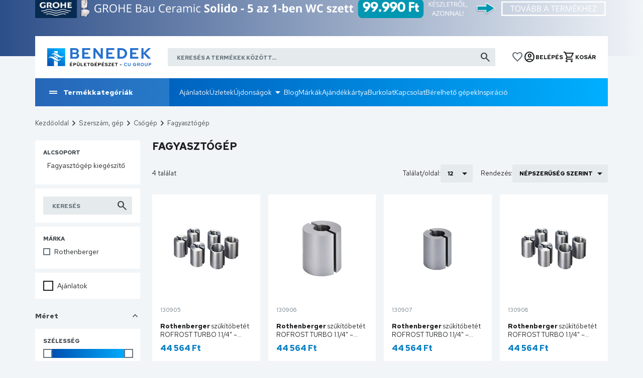

--- FILE ---
content_type: text/html; charset=utf-8
request_url: https://benedekszerelveny.hu/termekek-szerelvenyek/fagyasztogep
body_size: 40975
content:

<!DOCTYPE html>
<html xmlns="http://www.w3.org/1999/xhtml" lang="hu">
<head id="head">
    <meta charset="UTF-8" />
    <meta name="viewport" content="width=device-width, height=device-height, initial-scale=1, user-scalable=no, maximum-scale=1" />
    <title>
Fagyasztógép - Benedek webáruház    </title>
<meta name="description" content="Fagyasztógép" />
<meta property="og:title" content="Fagyasztógép - Benedek webáruház" />
<meta property="og:description" content="Fagyasztógép" />
<meta property="og:type" content="website" />
<meta property="og:image" content="https://benedekszerelveny.hu//images\shopdesign\share_logo.png" />
<meta property="og:url" content="https://benedekszerelveny.hu/termekek-szerelvenyek/fagyasztogep" />
<link rel="canonical" href="https://benedekszerelveny.hu/termekek-szerelvenyek/fagyasztogep" />

 <script>try{(function(w,d,s,l,i){w[l]=w[l]||[];w[l].push({'gtm.start':
  new Date().getTime(),event:'gtm.js'});var f=d.getElementsByTagName(s)[0],
  j=d.createElement(s),dl=l!='dataLayer'?'&l='+l:'';j.async=true;j.src=
  'https://www.googletagmanager.com/gtm.js?id='+i+dl;f.parentNode.insertBefore(j,f);
  })(window,document,'script','dataLayer','GTM-56HSQ9');} catch(e) {}</script>

<meta name="robots" content="index, follow" />
<meta name="revisit-after" content="5 day" />
    <link rel="preconnect" href="https://fonts.googleapis.com">
    <link rel="preconnect" href="https://fonts.gstatic.com" crossorigin>
    <link href="https://fonts.googleapis.com/css2?family=Red+Hat+Text:wght@400;500;600;700&display=swap" rel="stylesheet">
    <link rel="stylesheet" href="https://fonts.googleapis.com/css2?family=Material+Symbols+Outlined:opsz,wght,FILL,GRAD@20..48,400,0..1,0&display=swap" />

    <link rel="SHORTCUT ICON" href="/favicon.ico" />
    <link rel="apple-touch-icon" sizes="180x180" href="/apple-touch-icon.png" />
    <link rel="icon" type="image/png" sizes="32x32" href="/favicon-32x32.png" />
    <link rel="icon" type="image/png" sizes="16x16" href="/favicon-16x16.png" />
    <link rel="manifest" href="/site.webmanifest" />
    <link rel="mask-icon" href="/safari-pinned-tab.svg" color="#057DC2" />
    <meta name="msapplication-TileColor" content="#057DC2" />
    <meta name="theme-color" content="#ffffff" />
    <meta name="revisit-after" content="3 days" />
    <meta name="distribution" content="global" />
    <meta name="rating" content="general" />
    <script type="text/javascript" src='/ShopResourcesHandler.axd?t=js&amp;l=hu'></script>
    <link href="/Content/css/style?v=GlcQWphmknQU7NqZrsbPmaj4rG3VCTdFobA8aSBZ23A1" rel="stylesheet"/>

    


<script src='https://cdnjs.cloudflare.com/ajax/libs/vue/2.7.14/vue.min.js' integrity='sha512-BAMfk70VjqBkBIyo9UTRLl3TBJ3M0c6uyy2VMUrq370bWs7kchLNN9j1WiJQus9JAJVqcriIUX859JOm12LWtw==' crossorigin='anonymous' referrerpolicy='no-referrer'></script>
<script src='https://cdnjs.cloudflare.com/ajax/libs/lozad.js/1.16.0/lozad.min.js' integrity='sha512-21jyjW5+RJGAZ563i/Ug7e0AUkY7QiZ53LA4DWE5eNu5hvjW6KUf9LqquJ/ziLKWhecyvvojG7StycLj7bT39Q==' crossorigin='anonymous' referrerpolicy='no-referrer'></script>
<script src='https://cdnjs.cloudflare.com/ajax/libs/axios/1.6.5/axios.min.js' integrity='sha512-TjBzDQIDnc6pWyeM1bhMnDxtWH0QpOXMcVooglXrali/Tj7W569/wd4E8EDjk1CwOAOPSJon1VfcEt1BI4xIrA==' crossorigin='anonymous' referrerpolicy='no-referrer'></script>
<script src='https://cdnjs.cloudflare.com/ajax/libs/vue-router/3.0.3/vue-router.min.js' integrity='sha512-b/eFNKCbVglOlOkrIXw3r42RxcQbnm3Kei9oENeBCslmvR25dYZBgV/8AC5WNHQKjASzu6hQjfhD1EYkHw9usg==' crossorigin='anonymous' referrerpolicy='no-referrer'></script>
<script src='https://cdnjs.cloudflare.com/ajax/libs/jquery/2.1.1/jquery.min.js' integrity='sha512-CwHUCK55pONjDxvPZQeuwKpxos8mPyEv9gGuWC8Vr0357J2uXg1PycGDPND9EgdokSFTG6kgSApoDj9OM22ksw==' crossorigin='anonymous' referrerpolicy='no-referrer'></script>
<script src='https://cdnjs.cloudflare.com/ajax/libs/iamdustan-smoothscroll/0.3.6/smoothscroll.min.js' integrity='sha512-sgreoYznNI4R5ZZrjA2UdKdWWooRqepqS4v2i/H9QvQSR5ITHmKsrw/lskKo3Pn5bWcbjLSL0gC1QXldPtlArg==' crossorigin='anonymous' referrerpolicy='no-referrer'></script>
<script src='https://cdnjs.cloudflare.com/ajax/libs/dayjs/1.11.10/dayjs.min.js' integrity='sha512-FwNWaxyfy2XlEINoSnZh1JQ5TRRtGow0D6XcmAWmYCRgvqOUTnzCxPc9uF35u5ZEpirk1uhlPVA19tflhvnW1g==' crossorigin='anonymous' referrerpolicy='no-referrer'></script>
<script src='https://cdnjs.cloudflare.com/ajax/libs/dayjs/1.11.10/plugin/utc.min.js' integrity='sha512-z84O912dDT9nKqvpBnl1tri5IN0j/OEgMzLN1GlkpKLMscs5ZHVu+G2CYtA6dkS0YnOGi3cODt3BOPnYc8Agjg==' crossorigin='anonymous' referrerpolicy='no-referrer'></script>
<script src='https://cdnjs.cloudflare.com/ajax/libs/dayjs/1.11.10/plugin/localizedFormat.min.js' integrity='sha512-vjS0MkqX58pv35Mv03gzee3TSJ74Gg5lPkgel1V8czy+sTX/ZoFMs/FqnGzWpf3IV+Ry3/mJ0i9nANcjKk1fBg==' crossorigin='anonymous' referrerpolicy='no-referrer'></script>
<script src='https://cdnjs.cloudflare.com/ajax/libs/dayjs/1.11.10/plugin/localeData.min.js' integrity='sha512-sloEbL5h/DnENiniOdbaIHm9IFNM02SNU0Kqb8UmVcMglv9cdRaypD+//gVj5OVWyfopvlnMkCVqfnv8ryNKgg==' crossorigin='anonymous' referrerpolicy='no-referrer'></script>
<script src='https://cdnjs.cloudflare.com/ajax/libs/dayjs/1.11.10/plugin/customParseFormat.min.js' integrity='sha512-FM59hRKwY7JfAluyciYEi3QahhG/wPBo6Yjv6SaPsh061nFDVSukJlpN+4Ow5zgNyuDKkP3deru35PHOEncwsw==' crossorigin='anonymous' referrerpolicy='no-referrer'></script>
<script src='https://cdnjs.cloudflare.com/ajax/libs/dayjs/1.11.10/locale/hu.min.js' integrity='sha512-6ED1bhDknfCekBITJkTnFGprzlT93F2+sEKLjnnoILUcwPMyYQJBrWdzLQh8Hu0zpkekEHzLHn/Q2rXl+kMiBw==' crossorigin='anonymous' referrerpolicy='no-referrer'></script>
<script src='https://cdnjs.cloudflare.com/ajax/libs/Swiper/11.0.5/swiper-bundle.min.js' integrity='sha512-Ysw1DcK1P+uYLqprEAzNQJP+J4hTx4t/3X2nbVwszao8wD+9afLjBQYjz7Uk4ADP+Er++mJoScI42ueGtQOzEA==' crossorigin='anonymous' referrerpolicy='no-referrer'></script>
<link rel="stylesheet" href="https://cdnjs.cloudflare.com/ajax/libs/Swiper/11.0.5/swiper-bundle.min.css" integrity="sha512-rd0qOHVMOcez6pLWPVFIv7EfSdGKLt+eafXh4RO/12Fgr41hDQxfGvoi1Vy55QIVcQEujUE1LQrATCLl2Fs+ag==" crossorigin="anonymous" referrerpolicy="no-referrer" />

    



<script src='https://cdn.jsdelivr.net/npm/maska@1.5.1/dist/maska.js' crossorigin='anonymous' referrerpolicy='no-referrer'></script>



<script src="/Content/js/shop?v=13jQBOoatHvpLmWFXvRxsOR9k2yXBgNK2J3b1OUxZzU1"></script>





<script src='/Content/js/vsbasevue?v=cSxaDMp7qHmufQ2m0Gw0UxPH5nEvehgra5FpxoPhxA41' defer></script>

<script src='/Content/js/vscikkek?v=2WolPfGWFLhxzpjXoMBcQQgg-GPJ1BzYCyD1H4P7W1I1' defer></script>


<script src='https://www.google.com/recaptcha/api.js?onload=renderRecaptchas&render=explicit' defer async></script>

<script>
        var Session = {
            User: {
                Dnem: "HUF",
                Lang: "hu"
            }
        };
</script>

    
    

</head>
<body>
<!-- Begin: BODYELEJISCRIPT--><!-- Arukereso.hu PRODUCT DETAIL script -->
<script>
    (function(t, r, a, c, k, i, n, g) {t['ROIDataObject'] = k;
    t[k]=t[k]||function(){(t[k].q=t[k].q||[]).push(arguments)},t[k].c=i;n=r.createElement(a),
    g=r.getElementsByTagName(a)[0];n.async=1;n.src=c;g.parentNode.insertBefore(n,g)
    })(window, document, 'script', '//www.arukereso.hu/ocm/sdk.js?version=2&page=product_detail', 'arukereso', 'hu');
</script>
<!-- End Arukereso.hu PRODUCT DETAIL script -->

<!-- ÁRUKERESŐ.HU - PLEASE DO NOT MODIFY THE LINES BELOW -->
<script type="text/javascript">
if(ak_widget_params === undefined || ak_widget_script === undefined) {
var ak_widget_params = ["ef2d9be00468553ce9408f81abfe5edc","L","HU",0,"W",0,480];
  var ak_widget_script = document.createElement("script");
  ak_widget_script.type = "text/javascript";
  ak_widget_script.src = "https://static.arukereso.hu/widget/presenter.js";
  ak_widget_script.async = true;
  document.body.appendChild(ak_widget_script);
}
</script>
<!-- ÁRUKERESŐ.HU CODE END -->
<!-- End: BODYELEJISCRIPT-->
<script type="text/javascript">
try{
    dataLayer.push(
{"event":"VS_Other","__vsData":{"Felhasználó_Email":"","user_id":""}}
 );
} catch(e) {}
</script>
<noscript><iframe src="https://www.googletagmanager.com/ns.html?id=GTM-56HSQ9"
height="0" width="0" style="display:none;visibility:hidden"></iframe></noscript>
    <script type="text/x-template" id="vue_dialog-add-to-cart-template">
    <div>
        <div class="popper__title">Rendszerüzenet</div>
        <div class="popper__close" v-on:click="proceed"></div>
        <div v-if="options.data.Messages && options.data.Messages.length" class="messages-wrapper">
            <div v-for="item in options.data.Messages" :class="item.Type == 2 ? 'color-danger' : ''" v-html="item.Message"></div>
        </div>
        <div v-if="options.data.TetelLista && options.data.TetelLista.length" class="messages-wrapper">
            <div v-for="item in options.data.TetelLista" :class="item.hibas == true ? 'color-danger' : ''" v-html="item.eredmeny"></div>
        </div>
        <div class="flex flex-wrap-xs">
            <a v-if='options.data.Success == true && $utils.IAmOnThisVirtualPath($utils.WebConfig.Pages.KOSAR_TARTALOM) == false' :href="$utils.getFullUrl($utils.WebConfig.Pages.KOSAR_TARTALOM)" class="button w-100 -border mt-2">
                Kosár megtekintése
            </a>
        </div>
    </div>
</script>

    <div id="app">

        <div class="header-banner" data-autohide="header-banner-background">
            <div class="header-banner-background" data-autohide="this">
                     
<img class="lazy " height="1" width="1"  alt="" src="[data-uri]" data-src="/images/doboz/felsoslider_hatter_hoszivattyu_01.png"/>



            </div>
            <div class="header-banner-content d-none d-md-block" data-autohide="this">
<a href="/landing.ashx?d=SEVBREVSX0JBTk5FUl9DT05URU5UOzE7Ozs7Ozk4Ow%3d%3d&amp;l=[base64]" class="" target="_self"><img class="lazy" height="1" width="1"  alt="" src="[data-uri]" data-src="/images/doboz/felsocsik_grohesolido.png" /></a>


</div>
            <div class="header-banner-content d-md-none" data-autohide="this">
<a href="/landing.ashx?d=SEVBREVSX0JBTk5FUl9DT05URU5UX01PQklMRTsxOzs7OzsxNTk7&amp;l=[base64]" class="" target="_blank"><img class="lazy" height="" width=""  alt="" src="[data-uri]" data-src="/images/doboz/felsocsik_grohesolido_mobil.png" /></a>


</div>
        </div>

        
<header class="header">
    <div class="container">
        <div class="header-top">
            <popper v-slot="{closed, toggle}" class="fs-null" :body-no-scroll="true" body-no-scroll-class="noscroll-vue">
                <div class="mobile-menu-icon icon d-lg-none mr-3 cursor-pointer" data-icon="drag_handle" @click="toggle"></div>
                <div class="popper mobile-menu-popper" :class="{'popped' : !closed}">
                    <div class="d-flex align-items-center mb-3 fw-bold color-middlegrey">Termékkategóriák és egyebek <i class="ml-auto icon -fill" data-icon="cancel" @click="toggle"></i></div>
                    <nav class="mobile-menu-nav">
                        <ul class="webmenu products-menu -mobile" data-log="WebMenu-27"><li class="menu-valve"><span title="/images/webmenu/CSI" class="item_image_URL"></span><a href="https://benedekszerelveny.hu/termekek-szerelvenyek/csovek-es-idomok" data-menuid="89">Csövek, idomok & vízelvezetés</a><ul class="subnav"><li><a href="https://benedekszerelveny.hu/termekek-szerelvenyek/acel-cso-es-idom" data-menuid="97">Acél cső és idom</a><ul class="subnav"><li><a href="https://benedekszerelveny.hu/termekek-szerelvenyek/acel-cso" data-menuid="122">Acél cső</a></li><li><a href="https://benedekszerelveny.hu/termekek-szerelvenyek/acel-presidom" data-menuid="123">Acél présidom</a></li><li><a href="https://benedekszerelveny.hu/termekek-szerelvenyek/specialis-acelidom" data-menuid="125">Speciális acélidom</a></li></ul></li><li><a href="https://benedekszerelveny.hu/termekek-szerelvenyek/csatorna-cso-es-idom" data-menuid="98">Csatorna cső és idom</a><ul class="subnav"><li><a href="https://benedekszerelveny.hu/termekek-szerelvenyek/csatorna-cso" data-menuid="126">Csatorna cső</a></li><li><a href="https://benedekszerelveny.hu/termekek-szerelvenyek/csatorna-idom" data-menuid="127">Csatorna idom</a></li></ul></li><li><a href="https://benedekszerelveny.hu/termekek-szerelvenyek/csohej-szigeteles" data-menuid="99">Csőhéj szigetelés</a><ul class="subnav"><li><a href="https://benedekszerelveny.hu/termekek-szerelvenyek/csohej-szigeteles-kiegeszito" data-menuid="128">Csőhéj szigetelés kiegészítő</a></li></ul></li><li><a href="https://benedekszerelveny.hu/termekek-szerelvenyek/horganyzott-cso-es-idom" data-menuid="100">Horganyzott cső és idom</a><ul class="subnav"><li><a href="https://benedekszerelveny.hu/termekek-szerelvenyek/horganyzott-menetes-idom" data-menuid="130">Horganyzott menetes idom</a></li></ul></li><li><a href="https://benedekszerelveny.hu/termekek-szerelvenyek/savallo-inox-cso-es-idom" data-menuid="101">Saválló, inox cső és idom</a><ul class="subnav"><li><a href="https://benedekszerelveny.hu/termekek-szerelvenyek/savallo-inox-cso" data-menuid="133">Saválló, inox cső</a></li><li><a href="https://benedekszerelveny.hu/termekek-szerelvenyek/savallo-inox-idom" data-menuid="134">Saválló, inox idom</a></li></ul></li><li><a href="https://benedekszerelveny.hu/termekek-szerelvenyek/kpe-cso-es-idom" data-menuid="102">KPE cső és idom</a><ul class="subnav"><li><a href="https://benedekszerelveny.hu/termekek-szerelvenyek/kpe-cso" data-menuid="137">KPE cső</a></li><li><a href="https://benedekszerelveny.hu/termekek-szerelvenyek/kpe-cso-specialis-idom" data-menuid="138">KPE cső speciális idom</a></li><li><a href="https://benedekszerelveny.hu/termekek-szerelvenyek/roppantogyurus-kpe-idom" data-menuid="139">Roppantógyűrűs KPE idom</a></li></ul></li><li><a href="https://benedekszerelveny.hu/termekek-szerelvenyek/lefolyo-cso-es-idom" data-menuid="103">Lefolyó cső és idom</a><ul class="subnav"><li><a href="https://benedekszerelveny.hu/termekek-szerelvenyek/gumi-karmantyu" data-menuid="142">Gumi karmantyú</a></li><li><a href="https://benedekszerelveny.hu/termekek-szerelvenyek/lefolyo-cso" data-menuid="143">Lefolyó cső</a></li><li><a href="https://benedekszerelveny.hu/termekek-szerelvenyek/lefolyo-idom" data-menuid="144">Lefolyó idom</a></li><li><a href="https://benedekszerelveny.hu/termekek-szerelvenyek/pe-cso" data-menuid="145">PE cső</a></li><li><a href="https://benedekszerelveny.hu/termekek-szerelvenyek/pe-idom" data-menuid="146">PE idom</a></li><li><a href="https://benedekszerelveny.hu/termekek-szerelvenyek/pp-cso" data-menuid="147">PP cső</a></li><li><a href="https://benedekszerelveny.hu/termekek-szerelvenyek/pp-idom" data-menuid="148">PP idom</a></li></ul></li><li><a href="https://benedekszerelveny.hu/termekek-szerelvenyek/muanyag-cso-es-idom" data-menuid="104">Műanyag cső és idom</a><ul class="subnav"><li><a href="https://benedekszerelveny.hu/termekek-szerelvenyek/muanyag-cso" data-menuid="149">Műanyag cső</a></li><li><a href="https://benedekszerelveny.hu/termekek-szerelvenyek/muanyag-cso-idom" data-menuid="150">Műanyag cső idom</a></li></ul></li><li><a href="https://benedekszerelveny.hu/termekek-szerelvenyek/nyomo-pvc-cso-es-idom" data-menuid="105">Nyomó PVC cső és idom</a><ul class="subnav"><li><a href="https://benedekszerelveny.hu/termekek-szerelvenyek/nyomo-pvc-idom" data-menuid="152">Nyomó PVC idom</a></li></ul></li><li><a href="https://benedekszerelveny.hu/termekek-szerelvenyek/otretegu-cso-es-idom" data-menuid="106">Ötrétegű cső és idom</a><ul class="subnav"><li><a href="https://benedekszerelveny.hu/termekek-szerelvenyek/otretegu-cso-es-idom-tartozek" data-menuid="153">Ötrétegű cső és idom tartozék</a></li><li><a href="https://benedekszerelveny.hu/termekek-szerelvenyek/otretegu-cso" data-menuid="154">Ötrétegű cső</a></li><li><a href="https://benedekszerelveny.hu/termekek-szerelvenyek/otretegu-cso-presidom" data-menuid="155">Ötrétegű cső présidom</a></li><li><a href="https://benedekszerelveny.hu/termekek-szerelvenyek/otretegu-cso-roppantogyurus-idom" data-menuid="156">Ötrétegű cső roppantógyűrűs idom</a></li><li><a href="https://benedekszerelveny.hu/termekek-szerelvenyek/szigetelt-otretegu-cso" data-menuid="157">Szigetelt ötrétegű cső</a></li></ul></li><li><a href="https://benedekszerelveny.hu/termekek-szerelvenyek/padlofutesi-cso-es-idom" data-menuid="107">Padlófűtési cső és idom</a><ul class="subnav"><li><a href="https://benedekszerelveny.hu/termekek-szerelvenyek/padlofutesi-cso" data-menuid="158">Padlófűtési cső</a></li><li><a href="https://benedekszerelveny.hu/termekek-szerelvenyek/padlofutesi-rendszerlemez" data-menuid="159">Padlófűtési rendszerlemez</a></li></ul></li><li><a href="https://benedekszerelveny.hu/termekek-szerelvenyek/rez-cso-es-idom" data-menuid="109">Réz cső és idom</a><ul class="subnav"><li><a href="https://benedekszerelveny.hu/termekek-szerelvenyek/forraszthato-rez-idom" data-menuid="162">Forrasztható réz idom</a></li><li><a href="https://benedekszerelveny.hu/termekek-szerelvenyek/rez-menetes-idom" data-menuid="165">Réz menetes idom</a></li><li><a href="https://benedekszerelveny.hu/termekek-szerelvenyek/preselheto-rez-idom" data-menuid="166">Préselhető réz idom</a></li></ul></li><li><a href="https://benedekszerelveny.hu/termekek-szerelvenyek/szenacel-cso-es-idom" data-menuid="110">Szénacél cső és idom</a><ul class="subnav"><li><a href="https://benedekszerelveny.hu/termekek-szerelvenyek/szenacel-cso" data-menuid="168">Szénacél cső</a></li><li><a href="https://benedekszerelveny.hu/termekek-szerelvenyek/szenacel-presidom" data-menuid="169">Szénacél présidom</a></li></ul></li><li><a href="https://benedekszerelveny.hu/termekek-szerelvenyek/akna" data-menuid="112">Akna</a><ul class="subnav"><li><a href="https://benedekszerelveny.hu/termekek-szerelvenyek/akna-kiegeszito-tartozek" data-menuid="172">Akna kiegészítő, tartozék</a></li><li><a href="https://benedekszerelveny.hu/termekek-szerelvenyek/kulteri-viznyelo" data-menuid="180">Kültéri víznyelő</a></li></ul></li><li><a href="https://benedekszerelveny.hu/termekek-szerelvenyek/tetoosszefolyo" data-menuid="115">Tetőösszefolyó</a><ul class="subnav"><li><a href="https://benedekszerelveny.hu/termekek-szerelvenyek/tetoosszefolyo-kiegeszito" data-menuid="195">Tetőösszefolyó kiegészítő</a></li></ul></li></ul></li><li class="menu-pump"><span title="/images/webmenu/SER" class="item_image_URL"></span><a href="https://benedekszerelveny.hu/termekek-szerelvenyek/szerelveny" data-menuid="200">Szivattyú, szerelvény</a><ul class="subnav"><li><a href="https://benedekszerelveny.hu/termekek-szerelvenyek/fal-es-fodematvezetes" data-menuid="201">Fal- és födémátvezetés</a><ul class="subnav"><li><a href="https://benedekszerelveny.hu/termekek-szerelvenyek/falatvezetes" data-menuid="285">Falátvezetés</a></li><li><a href="https://benedekszerelveny.hu/termekek-szerelvenyek/fodematvezetes" data-menuid="286">Födémátvezetés</a></li></ul></li><li><a href="https://benedekszerelveny.hu/termekek-szerelvenyek/flexibilis-cso" data-menuid="202">Flexibilis cső</a><ul class="subnav"><li><a href="https://benedekszerelveny.hu/termekek-szerelvenyek/flexibilis-bekotocso-gazra" data-menuid="287">Flexibilis bekötőcső gázra</a></li><li><a href="https://benedekszerelveny.hu/termekek-szerelvenyek/flexibilis-bekotocso-vizre" data-menuid="288">Flexibilis bekötőcső vízre</a></li></ul></li><li><a href="https://benedekszerelveny.hu/termekek-szerelvenyek/radiatorszelep" data-menuid="203">Radiátorszelep</a><ul class="subnav"><li><a href="https://benedekszerelveny.hu/termekek-szerelvenyek/kezi-radiatorszelep" data-menuid="290">Kézi radiátorszelep</a></li><li><a href="https://benedekszerelveny.hu/termekek-szerelvenyek/radiatorszelep-kiegeszito" data-menuid="291">Radiátorszelep kiegészítő</a></li><li><a href="https://benedekszerelveny.hu/termekek-szerelvenyek/radiator-termofej" data-menuid="292">Radiátor termofej</a></li><li><a href="https://benedekszerelveny.hu/termekek-szerelvenyek/termosztatikus-radiatorszelep" data-menuid="293">Termosztatikus radiátorszelep</a></li><li><a href="https://benedekszerelveny.hu/termekek-szerelvenyek/visszatero-radiatorszelep" data-menuid="294">Visszatérő radiátorszelep</a></li></ul></li><li><a href="https://benedekszerelveny.hu/termekek-szerelvenyek/szabalyozo-szelepek" data-menuid="204">Szabályozó szelepek</a><ul class="subnav"><li><a href="https://benedekszerelveny.hu/termekek-szerelvenyek/atereszto-szelep" data-menuid="295">Áteresztő szelep</a></li><li><a href="https://benedekszerelveny.hu/termekek-szerelvenyek/beszabalyozo-szelep" data-menuid="296">Beszabályozó szelep</a></li><li><a href="https://benedekszerelveny.hu/termekek-szerelvenyek/csempeszelep" data-menuid="297">Csempeszelep</a></li><li><a href="https://benedekszerelveny.hu/termekek-szerelvenyek/keveroszelep" data-menuid="298">Keverőszelep</a></li><li><a href="https://benedekszerelveny.hu/termekek-szerelvenyek/mosogep-szelep" data-menuid="299">Mosógép szelep</a></li><li><a href="https://benedekszerelveny.hu/termekek-szerelvenyek/sarokszelep" data-menuid="301">Sarokszelep</a></li><li><a href="https://benedekszerelveny.hu/termekek-szerelvenyek/szabalyozo-szelep-tartozek" data-menuid="302">Szabályozó szelep tartozék</a></li><li><a href="https://benedekszerelveny.hu/termekek-szerelvenyek/toltoszelep" data-menuid="303">Töltőszelep</a></li><li><a href="https://benedekszerelveny.hu/termekek-szerelvenyek/zonaszelep" data-menuid="306">Zónaszelep</a></li></ul></li><li><a href="https://benedekszerelveny.hu/termekek-szerelvenyek/vizkezeles" data-menuid="205">Vízkezelés</a><ul class="subnav"><li><a href="https://benedekszerelveny.hu/termekek-szerelvenyek/vizlagyito-berendezes-adalekanyag" data-menuid="307">Vízlágyító berendezés adalékanyag</a></li><li><a href="https://benedekszerelveny.hu/termekek-szerelvenyek/vizszuro-kiegeszito" data-menuid="308">Vízszűrő kiegészítő</a></li><li><a href="https://benedekszerelveny.hu/termekek-szerelvenyek/vizlagyito-berendezes" data-menuid="309">Vízlágyító berendezés</a></li><li><a href="https://benedekszerelveny.hu/termekek-szerelvenyek/vizlagyito-berendezes-kiegeszito" data-menuid="310">Vízlágyító berendezés kiegészítő</a></li><li><a href="https://benedekszerelveny.hu/termekek-szerelvenyek/viztisztito-berendezes" data-menuid="1134">Víztisztító berendezés</a></li><li><a href="https://benedekszerelveny.hu/termekek-szerelvenyek/vizkar-vedelem" data-menuid="313">Vízkár védelem</a></li></ul></li><li><a href="https://benedekszerelveny.hu/termekek-szerelvenyek/tagulasi-tartaly" data-menuid="206">Tágulási tartály</a><ul class="subnav"><li><a href="https://benedekszerelveny.hu/termekek-szerelvenyek/elotettartaly" data-menuid="314">Előtéttartály</a></li><li><a href="https://benedekszerelveny.hu/termekek-szerelvenyek/futesi-tagulasi-tartaly" data-menuid="315">Fűtési tágulási tartály</a></li><li><a href="https://benedekszerelveny.hu/termekek-szerelvenyek/tagulasi-tartaly-kiegeszito" data-menuid="316">Tágulási tartály kiegészítő</a></li><li><a href="https://benedekszerelveny.hu/termekek-szerelvenyek/tagulasi-tartaly-vizre" data-menuid="319">Tágulási tartály vízre</a></li></ul></li><li><a href="https://benedekszerelveny.hu/termekek-szerelvenyek/levalasztok" data-menuid="207">Leválasztók</a><ul class="subnav"><li><a href="https://benedekszerelveny.hu/termekek-szerelvenyek/automata-legtelenito" data-menuid="320">Automata légtelenítő</a></li><li><a href="https://benedekszerelveny.hu/termekek-szerelvenyek/iszaplevalaszto" data-menuid="322">Iszapleválasztó</a></li><li><a href="https://benedekszerelveny.hu/termekek-szerelvenyek/mikrobuborek-levalaszto" data-menuid="325">Mikrobuborék leválasztó</a></li></ul></li><li><a href="https://benedekszerelveny.hu/termekek-szerelvenyek/szelepmozgatok" data-menuid="209">Szelepmozgatók</a><ul class="subnav"><li><a href="https://benedekszerelveny.hu/termekek-szerelvenyek/szelepmozgato-allitomu" data-menuid="329">Szelepmozgató állítómű</a></li><li><a href="https://benedekszerelveny.hu/termekek-szerelvenyek/szelepmozgato-motor" data-menuid="330">Szelepmozgató motor</a></li></ul></li><li><a href="https://benedekszerelveny.hu/termekek-szerelvenyek/oszto-gyujto" data-menuid="210">Osztó-gyűjtő</a><ul class="subnav"><li><a href="https://benedekszerelveny.hu/termekek-szerelvenyek/aramlasmeros-oszto-gyujto" data-menuid="331">Áramlásmérős osztó-gyűjtő</a></li><li><a href="https://benedekszerelveny.hu/termekek-szerelvenyek/oszto-gyujto-kiegeszito" data-menuid="333">Osztó-gyűjtő kiegészítő</a></li><li><a href="https://benedekszerelveny.hu/termekek-szerelvenyek/szelepes-oszto-gyujto" data-menuid="334">Szelepes osztó-gyűjtő</a></li><li><a href="https://benedekszerelveny.hu/termekek-szerelvenyek/oszto-gyujto-szekreny" data-menuid="335">Osztó-gyűjtő szekrény</a></li></ul></li><li><a href="https://benedekszerelveny.hu/termekek-szerelvenyek/golyoscsap" data-menuid="211">Golyóscsap</a></li><li><a href="https://benedekszerelveny.hu/termekek-szerelvenyek/gazipari-szerelveny" data-menuid="212">Gázipari szerelvény</a></li><li><a href="https://benedekszerelveny.hu/termekek-szerelvenyek/hidraulikus-valto" data-menuid="214">Hidraulikus váltó</a></li><li><a href="https://benedekszerelveny.hu/termekek-szerelvenyek/hocserelo" data-menuid="216">Hőcserélő</a></li><li><a href="https://benedekszerelveny.hu/termekek-szerelvenyek/probadugo" data-menuid="218">Próbadugó</a></li><li><a href="https://benedekszerelveny.hu/termekek-szerelvenyek/nyomascsokkento" data-menuid="219">Nyomáscsökkentő</a></li><li><a href="https://benedekszerelveny.hu/termekek-szerelvenyek/nyomasmero" data-menuid="220">Nyomásmérő</a></li><li><a href="https://benedekszerelveny.hu/termekek-szerelvenyek/magnesszelep" data-menuid="221">Mágnesszelep</a></li><li><a href="https://benedekszerelveny.hu/termekek-szerelvenyek/csatlakozo-csavarzat" data-menuid="265">Csatlakozó csavarzat</a></li><li><a href="https://benedekszerelveny.hu/termekek-szerelvenyek/biztonsagi-szelep" data-menuid="266">Biztonsági szelep</a></li><li><a href="https://benedekszerelveny.hu/termekek-szerelvenyek/tomites" data-menuid="268">Tömítés</a></li><li><a href="https://benedekszerelveny.hu/termekek-szerelvenyek/termosztatikus-keveroszelep" data-menuid="269">Termosztatikus keverőszelep</a></li><li><a href="https://benedekszerelveny.hu/termekek-szerelvenyek/szivattyu-blokk" data-menuid="270">Szivattyú blokk</a></li><li><a href="https://benedekszerelveny.hu/termekek-szerelvenyek/visszacsaposzelep" data-menuid="271">Visszacsapószelep</a></li><li><a href="https://benedekszerelveny.hu/termekek-szerelvenyek/visszafolyasgatlo" data-menuid="272">Visszafolyásgátló</a></li><li><a href="https://benedekszerelveny.hu/termekek-szerelvenyek/vizszuro" data-menuid="273">Vízszűrő</a></li><li><a href="https://benedekszerelveny.hu/termekek-szerelvenyek/ipari-szerelveny" data-menuid="274">Ipari szerelvény</a><ul class="subnav"><li><a href="https://benedekszerelveny.hu/termekek-szerelvenyek/ipari-idom" data-menuid="347">Ipari idom</a></li><li><a href="https://benedekszerelveny.hu/termekek-szerelvenyek/merulohuvely" data-menuid="350">Merülőhüvely</a></li></ul></li><li><a href="https://benedekszerelveny.hu/termekek-szerelvenyek/buvarszivattyu" data-menuid="275">Búvárszivattyú</a></li><li><a href="https://benedekszerelveny.hu/termekek-szerelvenyek/futesi-keringeto-szivattyu" data-menuid="276">Fűtési keringető szivattyú</a></li><li><a href="https://benedekszerelveny.hu/termekek-szerelvenyek/hazi-vizmu-szivattyu" data-menuid="277">Házi vízmű szivattyú</a></li><li><a href="https://benedekszerelveny.hu/termekek-szerelvenyek/hmv-es-cirkulacios-szivattyu" data-menuid="278">HMV és cirkulációs szivattyú</a></li><li><a href="https://benedekszerelveny.hu/termekek-szerelvenyek/kondenzviz-szivattyu" data-menuid="280">Kondenzvíz szivattyú</a></li><li><a href="https://benedekszerelveny.hu/termekek-szerelvenyek/szennyviz-szivattyu" data-menuid="282">Szennyvíz szivattyú</a><ul class="subnav"><li><a href="https://benedekszerelveny.hu/termekek-szerelvenyek/szennyviz-atemelo-szivattyu" data-menuid="358">Szennyvíz átemelő szivattyú</a></li></ul></li><li><a href="https://benedekszerelveny.hu/termekek-szerelvenyek/szivattyu-vezerles" data-menuid="283">Szivattyú vezérlés</a></li><li><a href="https://benedekszerelveny.hu/termekek-szerelvenyek/szivattyu-tartozek-alkatresz" data-menuid="284">Szivattyú tartozék, alkatrész</a><ul class="subnav"><li><a href="https://benedekszerelveny.hu/termekek-szerelvenyek/szivattyu-csatlakozo" data-menuid="364">Szivattyú csatlakozó</a></li><li><a href="https://benedekszerelveny.hu/termekek-szerelvenyek/labszelep" data-menuid="377">Lábszelep</a></li><li><a href="https://benedekszerelveny.hu/termekek-szerelvenyek/szivattyu-nyomaskapcsolo" data-menuid="380">Szivattyú nyomáskapcsoló</a></li><li><a href="https://benedekszerelveny.hu/termekek-szerelvenyek/uszokapcsolo" data-menuid="389">Úszókapcsoló</a></li></ul></li></ul></li><li class="menu-heat"><span title="/images/webmenu/HOS" class="item_image_URL"></span><a href="https://benedekszerelveny.hu/termekek-szerelvenyek/hoszivattyu" data-menuid="391">Hőszivattyú, légtechnika</a><ul class="subnav"><li><a href="https://benedekszerelveny.hu/termekek-szerelvenyek/levego-viz-hoszivattyu" data-menuid="410">Levegő-víz hőszivattyú</a></li><li><a href="https://benedekszerelveny.hu/termekek-szerelvenyek/hibrid-hoszivattyu" data-menuid="412">Hibrid hőszivattyú</a></li><li><a href="https://benedekszerelveny.hu/termekek-szerelvenyek/hoszivattyu-tartozek-alkatresz" data-menuid="413">Hőszivattyú tartozék, alkatrész</a></li><li><a href="https://benedekszerelveny.hu/termekek-szerelvenyek/klima" data-menuid="414">Klíma</a><ul class="subnav"><li><a href="https://benedekszerelveny.hu/termekek-szerelvenyek/klima-berendezes" data-menuid="428">Klíma berendezés</a></li><li><a href="https://benedekszerelveny.hu/termekek-szerelvenyek/klima-alkatresz-kiegeszito" data-menuid="429">Klíma alkatrész, kiegészítő</a></li></ul></li><li><a href="https://benedekszerelveny.hu/termekek-szerelvenyek/fan-coil" data-menuid="415">Fan-Coil</a><ul class="subnav"><li><a href="https://benedekszerelveny.hu/termekek-szerelvenyek/fan-coil-berendezes" data-menuid="430">Fan-Coil  berendezés</a></li></ul></li><li><a href="https://benedekszerelveny.hu/termekek-szerelvenyek/hovisszanyeros-szelloztetes" data-menuid="416">Hővisszanyerős szellőztetés</a><ul class="subnav"><li><a href="https://benedekszerelveny.hu/termekek-szerelvenyek/szellozteto-berendezes" data-menuid="432">Szellőztető berendezés</a></li><li><a href="https://benedekszerelveny.hu/termekek-szerelvenyek/szellozteto-berendezes-tartozek" data-menuid="433">Szellőztető berendezés tartozék</a></li></ul></li><li><a href="https://benedekszerelveny.hu/termekek-szerelvenyek/legtechnikai-idom" data-menuid="417">Légtechnikai idom</a><ul class="subnav"><li><a href="https://benedekszerelveny.hu/termekek-szerelvenyek/eloszto-doboz" data-menuid="443">Elosztó doboz</a></li><li><a href="https://benedekszerelveny.hu/termekek-szerelvenyek/legtechnika-konyok-idom" data-menuid="445">Légtechnika könyök idom</a></li><li><a href="https://benedekszerelveny.hu/termekek-szerelvenyek/tomites" data-menuid="447">Tömítés</a></li><li><a href="https://benedekszerelveny.hu/termekek-szerelvenyek/legtechnika-toldo-idom" data-menuid="448">Légtechnika toldó idom</a></li><li><a href="https://benedekszerelveny.hu/termekek-szerelvenyek/legtechnikai-bilincs" data-menuid="461">Légtechnikai bilincs</a></li><li><a href="https://benedekszerelveny.hu/termekek-szerelvenyek/legszelep" data-menuid="463">Légszelep</a></li><li><a href="https://benedekszerelveny.hu/termekek-szerelvenyek/legtechnika-hangcsillapito" data-menuid="467">Légtechnika hangcsillapító</a></li></ul></li><li><a href="https://benedekszerelveny.hu/termekek-szerelvenyek/legtechnikai-cso" data-menuid="418">Légtechnikai cső</a></li><li><a href="https://benedekszerelveny.hu/termekek-szerelvenyek/ventilator" data-menuid="419">Ventilátor</a><ul class="subnav"><li><a href="https://benedekszerelveny.hu/termekek-szerelvenyek/kisventilator" data-menuid="434">Kisventilátor</a></li><li><a href="https://benedekszerelveny.hu/termekek-szerelvenyek/ventilator-kiegeszito" data-menuid="442">Ventilátor kiegészítő</a></li></ul></li><li><a href="https://benedekszerelveny.hu/termekek-szerelvenyek/legtechnikai-szabalyozas" data-menuid="420">Légtechnikai szabályozás</a><ul class="subnav"><li><a href="https://benedekszerelveny.hu/termekek-szerelvenyek/befuvo-elszivo-elem" data-menuid="462">Befúvó-elszívó elem</a></li><li><a href="https://benedekszerelveny.hu/termekek-szerelvenyek/elzaroszelep" data-menuid="479">Elzárószelep</a></li></ul></li><li><a href="https://benedekszerelveny.hu/termekek-szerelvenyek/legtechnikai-racsok-zsaluk" data-menuid="421">Légtechnikai rácsok, zsaluk</a><ul class="subnav"><li><a href="https://benedekszerelveny.hu/termekek-szerelvenyek/rovarracs-es-esovedo" data-menuid="457">Rovarrács és esővédő</a></li></ul></li><li><a href="https://benedekszerelveny.hu/termekek-szerelvenyek/legbevezeto" data-menuid="422">Légbevezető</a></li></ul></li><li class="menu-shower"><span title="/images/webmenu/CSA" class="item_image_URL"></span><a href="https://benedekszerelveny.hu/termekek-szerelvenyek/csaptelep" data-menuid="487">Csaptelep, zuhany</a><ul class="subnav"><li><a href="https://benedekszerelveny.hu/termekek-szerelvenyek/furdoszobai-csaptelep" data-menuid="488">Fürdőszobai csaptelep</a><ul class="subnav"><li><a href="https://benedekszerelveny.hu/termekek-szerelvenyek/mosdo-csaptelep" data-menuid="508">Mosdó csaptelep</a></li><li><a href="https://benedekszerelveny.hu/termekek-szerelvenyek/mosdo-csaptelep-alaptest" data-menuid="520">Mosdó csaptelep alaptest</a></li><li><a href="https://benedekszerelveny.hu/termekek-szerelvenyek/mosdo-csaptelep-szinkeszlet" data-menuid="517">Mosdó csaptelep színkészlet</a></li><li><a href="https://benedekszerelveny.hu/termekek-szerelvenyek/kmt-csaptelep" data-menuid="511">KMT csaptelep</a></li><li><a href="https://benedekszerelveny.hu/termekek-szerelvenyek/kad-csaptelep" data-menuid="509">Kád csaptelep</a></li><li><a href="https://benedekszerelveny.hu/termekek-szerelvenyek/kad-csaptelep-szinkeszlet" data-menuid="512">Kád csaptelep színkészlet</a></li><li><a href="https://benedekszerelveny.hu/termekek-szerelvenyek/zuhany-csaptelep" data-menuid="510">Zuhany csaptelep</a></li><li><a href="https://benedekszerelveny.hu/termekek-szerelvenyek/zuhany-csaptelep-alaptest" data-menuid="516">Zuhany csaptelep alaptest</a></li><li><a href="https://benedekszerelveny.hu/termekek-szerelvenyek/zuhany-csaptelep-szinkeszlet" data-menuid="514">Zuhany csaptelep színkészlet</a></li><li><a href="https://benedekszerelveny.hu/termekek-szerelvenyek/univerzalis-alaptest" data-menuid="513">Univerzális alaptest</a></li><li><a href="https://benedekszerelveny.hu/termekek-szerelvenyek/bide-csaptelep" data-menuid="515">Bidé csaptelep</a></li><li><a href="https://benedekszerelveny.hu/termekek-szerelvenyek/kifolyocso" data-menuid="518">Kifolyócső</a></li><li><a href="https://benedekszerelveny.hu/termekek-szerelvenyek/kifolyoszelep" data-menuid="519">Kifolyószelep</a></li></ul></li><li><a href="https://benedekszerelveny.hu/termekek-szerelvenyek/konyhai-csaptelep" data-menuid="489">Konyhai csaptelep</a><ul class="subnav"><li><a href="https://benedekszerelveny.hu/termekek-szerelvenyek/mosogato-csaptelep" data-menuid="521">Mosogató csaptelep</a></li><li><a href="https://benedekszerelveny.hu/termekek-szerelvenyek/vizszuros-csaptelep" data-menuid="522">Vízszűrős csaptelep</a></li><li><a href="https://benedekszerelveny.hu/termekek-szerelvenyek/vizszuros-csaptelep-kiegeszito" data-menuid="523">Vízszűrős csaptelep kiegészítő</a></li></ul></li><li><a href="https://benedekszerelveny.hu/termekek-szerelvenyek/csaptelep-alkatresz-tartozek" data-menuid="490">Csaptelep alkatrész, tartozék</a><ul class="subnav"><li><a href="https://benedekszerelveny.hu/termekek-szerelvenyek/szelepfelso" data-menuid="524">Szelepfelső</a></li><li><a href="https://benedekszerelveny.hu/termekek-szerelvenyek/lengokar" data-menuid="525">Lengőkar</a></li><li><a href="https://benedekszerelveny.hu/termekek-szerelvenyek/keramiabetet" data-menuid="526">Kerámiabetét</a></li><li><a href="https://benedekszerelveny.hu/termekek-szerelvenyek/kifolyocso-es-toldat" data-menuid="527">Kifolyócső és toldat</a></li><li><a href="https://benedekszerelveny.hu/termekek-szerelvenyek/fogantyu-csapgomb" data-menuid="528">Fogantyú, csapgomb</a></li><li><a href="https://benedekszerelveny.hu/termekek-szerelvenyek/kiegeszito-elem" data-menuid="529">Kiegészítő elem</a></li><li><a href="https://benedekszerelveny.hu/termekek-szerelvenyek/leereszto" data-menuid="530">Leeresztő</a></li><li><a href="https://benedekszerelveny.hu/termekek-szerelvenyek/perlator" data-menuid="531">Perlátor</a></li><li><a href="https://benedekszerelveny.hu/termekek-szerelvenyek/takarogyuru-takarolap" data-menuid="532">Takarógyűrű, takarólap</a></li><li><a href="https://benedekszerelveny.hu/termekek-szerelvenyek/z-idom" data-menuid="533">Z-idom</a></li><li><a href="https://benedekszerelveny.hu/termekek-szerelvenyek/zuhanyfej" data-menuid="534">Zuhanyfej</a></li><li><a href="https://benedekszerelveny.hu/termekek-szerelvenyek/gegecso" data-menuid="535">Gégecső</a></li><li><a href="https://benedekszerelveny.hu/termekek-szerelvenyek/leszorito" data-menuid="536">Leszorító</a></li><li><a href="https://benedekszerelveny.hu/termekek-szerelvenyek/magasito-hosszabbito" data-menuid="537">Magasító, hosszabbító</a></li><li><a href="https://benedekszerelveny.hu/termekek-szerelvenyek/tisztitoszer" data-menuid="538">Tisztítószer</a></li><li><a href="https://benedekszerelveny.hu/termekek-szerelvenyek/tomites" data-menuid="539">Tömítés</a></li><li><a href="https://benedekszerelveny.hu/termekek-szerelvenyek/csatlakozo" data-menuid="540">Csatlakozó</a></li><li><a href="https://benedekszerelveny.hu/termekek-szerelvenyek/zuhanyvalto" data-menuid="541">Zuhanyváltó</a></li><li><a href="https://benedekszerelveny.hu/termekek-szerelvenyek/allvany-tarto" data-menuid="542">Állvány, tartó</a></li><li><a href="https://benedekszerelveny.hu/termekek-szerelvenyek/rogzites" data-menuid="543">Rögzítés</a></li></ul></li><li><a href="https://benedekszerelveny.hu/termekek-szerelvenyek/zuhany-alaptest" data-menuid="491">Zuhany alaptest</a></li><li><a href="https://benedekszerelveny.hu/termekek-szerelvenyek/zuhanyrendszer" data-menuid="492">Zuhanyrendszer</a></li><li><a href="https://benedekszerelveny.hu/termekek-szerelvenyek/zuhanyszett" data-menuid="493">Zuhanyszett</a></li><li><a href="https://benedekszerelveny.hu/termekek-szerelvenyek/fejzuhany" data-menuid="494">Fejzuhany</a></li><li><a href="https://benedekszerelveny.hu/termekek-szerelvenyek/kezi-zuhany" data-menuid="495">Kézi zuhany</a></li><li><a href="https://benedekszerelveny.hu/termekek-szerelvenyek/zuhany-gegecso" data-menuid="496">Zuhany gégecső</a></li><li><a href="https://benedekszerelveny.hu/termekek-szerelvenyek/zuhanytarto" data-menuid="497">Zuhanytartó</a></li><li><a href="https://benedekszerelveny.hu/termekek-szerelvenyek/zuhanykar" data-menuid="498">Zuhanykar</a></li><li><a href="https://benedekszerelveny.hu/termekek-szerelvenyek/zuhanyrud" data-menuid="499">Zuhanyrúd</a></li><li><a href="https://benedekszerelveny.hu/termekek-szerelvenyek/zuhanyvalto" data-menuid="500">Zuhanyváltó</a></li><li><a href="https://benedekszerelveny.hu/termekek-szerelvenyek/zuhanycsatlakozo" data-menuid="501">Zuhanycsatlakozó</a></li><li><a href="https://benedekszerelveny.hu/termekek-szerelvenyek/zuhanypanel" data-menuid="502">Zuhanypanel</a></li><li><a href="https://benedekszerelveny.hu/termekek-szerelvenyek/bide-zuhany" data-menuid="503">Bidé zuhany</a></li><li><a href="https://benedekszerelveny.hu/termekek-szerelvenyek/zuhanycsuszka" data-menuid="504">Zuhanycsúszka</a></li><li><a href="https://benedekszerelveny.hu/termekek-szerelvenyek/zuhany-tartozek-alkatresz" data-menuid="505">Zuhany tartozék, alkatrész</a></li></ul></li><li class="menu-saniter"><span title="/images/webmenu/SZA" class="item_image_URL"></span><a href="https://benedekszerelveny.hu/termekek-szerelvenyek/szaniter" data-menuid="546">Szaniter, wc tartály&szerelőelem</a><ul class="subnav"><li><a href="https://benedekszerelveny.hu/termekek-szerelvenyek/szaniter-keramia" data-menuid="554">Szaniter kerámia</a><ul class="subnav"><li><a href="https://benedekszerelveny.hu/termekek-szerelvenyek/wc-csesze" data-menuid="555">Wc csésze</a></li><li><a href="https://benedekszerelveny.hu/termekek-szerelvenyek/wc-szett" data-menuid="556">Wc szett</a></li><li><a href="https://benedekszerelveny.hu/termekek-szerelvenyek/wc-csesze-alkatresz-tartozek" data-menuid="557">Wc csésze alkatrész, tartozék</a></li><li><a href="https://benedekszerelveny.hu/termekek-szerelvenyek/monoblokkos-wc" data-menuid="558">Monoblokkos wc</a></li><li><a href="https://benedekszerelveny.hu/termekek-szerelvenyek/mosdo" data-menuid="559">Mosdó</a></li><li><a href="https://benedekszerelveny.hu/termekek-szerelvenyek/kezmoso" data-menuid="626">Kézmosó</a></li><li><a href="https://benedekszerelveny.hu/termekek-szerelvenyek/mosdo-leereszto-click-clack-lefolyo" data-menuid="627">Mosdó leeresztő, click clack lefolyó</a></li><li><a href="https://benedekszerelveny.hu/termekek-szerelvenyek/mosdo-tartozek-alkatresz" data-menuid="628">Mosdó tartozék, alkatrész</a></li><li><a href="https://benedekszerelveny.hu/termekek-szerelvenyek/bide-alkatresz-tartozek" data-menuid="629">Bidé alkatrész, tartozék</a></li><li><a href="https://benedekszerelveny.hu/termekek-szerelvenyek/bide" data-menuid="630">Bidé</a></li><li><a href="https://benedekszerelveny.hu/termekek-szerelvenyek/bide-wc" data-menuid="631">Bidé wc</a></li><li><a href="https://benedekszerelveny.hu/termekek-szerelvenyek/piszoar" data-menuid="632">Piszoár</a></li><li><a href="https://benedekszerelveny.hu/termekek-szerelvenyek/piszoar-tartozek-alkatresz" data-menuid="633">Piszoár tartozék, alkatrész</a></li><li><a href="https://benedekszerelveny.hu/termekek-szerelvenyek/szifontakaro" data-menuid="634">Szifontakaró</a></li></ul></li><li><a href="https://benedekszerelveny.hu/termekek-szerelvenyek/wc-tartaly" data-menuid="711">WC tartály</a><ul class="subnav"><li><a href="https://benedekszerelveny.hu/termekek-szerelvenyek/falon-beluli-wc-tartaly-szerelokeret" data-menuid="728">Falon belüli wc tartály, szerelőkeret</a></li><li><a href="https://benedekszerelveny.hu/termekek-szerelvenyek/falon-kivuli-wc-tartaly" data-menuid="729">Falon kívüli wc tartály</a></li><li><a href="https://benedekszerelveny.hu/termekek-szerelvenyek/monoblokkos-wc-tartaly" data-menuid="730">Monoblokkos wc tartály</a></li></ul></li><li><a href="https://benedekszerelveny.hu/termekek-szerelvenyek/wc-szerelokeret" data-menuid="712">Wc szerelőkeret</a></li><li><a href="https://benedekszerelveny.hu/termekek-szerelvenyek/wc-uloke" data-menuid="713">Wc ülőke</a><ul class="subnav"><li><a href="https://benedekszerelveny.hu/termekek-szerelvenyek/wc-uloke-alkatresz" data-menuid="731">Wc ülőke alkatrész</a></li><li><a href="https://benedekszerelveny.hu/termekek-szerelvenyek/bide-funkcios-wc-uloke" data-menuid="805">Bidé funkciós wc ülőke</a></li><li><a href="https://benedekszerelveny.hu/termekek-szerelvenyek/lecsapodasgatlos-wc-uloke" data-menuid="806">Lecsapódásgátlós wc ülőke</a></li><li><a href="https://benedekszerelveny.hu/termekek-szerelvenyek/wc-uloke-normal" data-menuid="807">Wc ülőke normál</a></li></ul></li><li><a href="https://benedekszerelveny.hu/termekek-szerelvenyek/wc-nyomolap" data-menuid="714">Wc nyomólap</a><ul class="subnav"><li><a href="https://benedekszerelveny.hu/termekek-szerelvenyek/adapter" data-menuid="808">Adapter</a></li><li><a href="https://benedekszerelveny.hu/termekek-szerelvenyek/elektronika" data-menuid="809">Elektronika</a></li><li><a href="https://benedekszerelveny.hu/termekek-szerelvenyek/hosszabbito-keszlet" data-menuid="810">Hosszabbító készlet</a></li><li><a href="https://benedekszerelveny.hu/termekek-szerelvenyek/keret" data-menuid="811">Keret</a></li><li><a href="https://benedekszerelveny.hu/termekek-szerelvenyek/keszlet" data-menuid="812">Készlet</a></li><li><a href="https://benedekszerelveny.hu/termekek-szerelvenyek/mukodteto" data-menuid="813">Működtető</a></li><li><a href="https://benedekszerelveny.hu/termekek-szerelvenyek/rogzito" data-menuid="814">Rögzítő</a></li><li><a href="https://benedekszerelveny.hu/termekek-szerelvenyek/rud" data-menuid="815">Rúd</a></li><li><a href="https://benedekszerelveny.hu/termekek-szerelvenyek/vedolap" data-menuid="816">Védőlap</a></li></ul></li><li><a href="https://benedekszerelveny.hu/termekek-szerelvenyek/wc-tartaly-tartozek-alkatresz" data-menuid="715">Wc tartály tartozék, alkatrész</a><ul class="subnav"><li><a href="https://benedekszerelveny.hu/termekek-szerelvenyek/bekoto" data-menuid="817">Bekötő</a></li><li><a href="https://benedekszerelveny.hu/termekek-szerelvenyek/cso" data-menuid="818">Cső</a></li><li><a href="https://benedekszerelveny.hu/termekek-szerelvenyek/csatlakozo" data-menuid="819">Csatlakozó</a></li><li><a href="https://benedekszerelveny.hu/termekek-szerelvenyek/dugattyu" data-menuid="820">Dugattyú</a></li><li><a href="https://benedekszerelveny.hu/termekek-szerelvenyek/duzzasztoelem" data-menuid="821">Duzzasztóelem</a></li><li><a href="https://benedekszerelveny.hu/termekek-szerelvenyek/himbaegyseg" data-menuid="822">Himbaegység</a></li><li><a href="https://benedekszerelveny.hu/termekek-szerelvenyek/kiegeszito-elem" data-menuid="825">Kiegészítő elem</a></li><li><a href="https://benedekszerelveny.hu/termekek-szerelvenyek/lab" data-menuid="826">Láb</a></li><li><a href="https://benedekszerelveny.hu/termekek-szerelvenyek/lab-hosszabbito" data-menuid="827">Láb hosszabbító</a></li><li><a href="https://benedekszerelveny.hu/termekek-szerelvenyek/lehuzokar" data-menuid="828">Lehúzókar</a></li><li><a href="https://benedekszerelveny.hu/termekek-szerelvenyek/membran" data-menuid="829">Membrán</a></li><li><a href="https://benedekszerelveny.hu/termekek-szerelvenyek/mukodteto-kar" data-menuid="831">Működtető kar</a></li><li><a href="https://benedekszerelveny.hu/termekek-szerelvenyek/nyomogomb" data-menuid="833">Nyomógomb</a></li><li><a href="https://benedekszerelveny.hu/termekek-szerelvenyek/pneumatikus-cso" data-menuid="834">Pneumatikus cső</a></li><li><a href="https://benedekszerelveny.hu/termekek-szerelvenyek/rogzito" data-menuid="835">Rögzítő</a></li><li><a href="https://benedekszerelveny.hu/termekek-szerelvenyek/szagelszivo-keszlet" data-menuid="837">Szagelszívó készlet</a></li><li><a href="https://benedekszerelveny.hu/termekek-szerelvenyek/szerelokeszlet" data-menuid="838">Szerelőkészlet</a></li><li><a href="https://benedekszerelveny.hu/termekek-szerelvenyek/szenszuro" data-menuid="839">Szénszűrő</a></li><li><a href="https://benedekszerelveny.hu/termekek-szerelvenyek/tabletta-adagolo" data-menuid="840">Tabletta adagoló</a></li><li><a href="https://benedekszerelveny.hu/termekek-szerelvenyek/toltoszelep-rogzito" data-menuid="841">Töltőszelep rögzítő</a></li><li><a href="https://benedekszerelveny.hu/termekek-szerelvenyek/tomites" data-menuid="842">Tömítés</a></li><li><a href="https://benedekszerelveny.hu/termekek-szerelvenyek/tormelek-elleni-vedofedel" data-menuid="843">Törmelék elleni védőfedél</a></li><li><a href="https://benedekszerelveny.hu/termekek-szerelvenyek/tartaly-teto" data-menuid="844">Tartály tető</a></li><li><a href="https://benedekszerelveny.hu/termekek-szerelvenyek/wc-illatosito" data-menuid="846">Wc illatosító</a></li><li><a href="https://benedekszerelveny.hu/termekek-szerelvenyek/wc-lanc" data-menuid="847">Wc lánc</a></li><li><a href="https://benedekszerelveny.hu/termekek-szerelvenyek/wc-tartaly-leeresztoszelep-kosar" data-menuid="848">Wc tartály leeresztőszelep kosár</a></li><li><a href="https://benedekszerelveny.hu/termekek-szerelvenyek/wc-tartaly-leeresztoszelep" data-menuid="849">Wc tartály leeresztőszelep</a></li><li><a href="https://benedekszerelveny.hu/termekek-szerelvenyek/wc-tartaly-toltoszelep" data-menuid="850">Wc tartály töltőszelep</a></li><li><a href="https://benedekszerelveny.hu/termekek-szerelvenyek/zajcsokkento" data-menuid="851">Zajcsökkentő</a></li></ul></li><li><a href="https://benedekszerelveny.hu/termekek-szerelvenyek/wc-nyomolap-tartozek-alkatresz" data-menuid="716">Wc nyomólap tartozék, alkatrész</a></li><li><a href="https://benedekszerelveny.hu/termekek-szerelvenyek/mosdo-szerelokeret" data-menuid="717">Mosdó szerelőkeret</a></li><li><a href="https://benedekszerelveny.hu/termekek-szerelvenyek/bide-szerelokeret" data-menuid="718">Bidé szerelőkeret</a></li><li><a href="https://benedekszerelveny.hu/termekek-szerelvenyek/piszoar-szerelokeret" data-menuid="719">Piszoár szerelőkeret</a></li><li><a href="https://benedekszerelveny.hu/termekek-szerelvenyek/piszoar-vezerles" data-menuid="724">Piszoár vezérlés</a></li><li><a href="https://benedekszerelveny.hu/termekek-szerelvenyek/piszoar-szerelokeret-tartozek-alkatresz" data-menuid="725">Piszoár szerelőkeret tartozék, alkatrész</a><ul class="subnav"><li><a href="https://benedekszerelveny.hu/termekek-szerelvenyek/piszoar-beepitokeszlet" data-menuid="852">Piszoár beépítőkészlet</a></li><li><a href="https://benedekszerelveny.hu/termekek-szerelvenyek/piszoar-leeresztoszelep" data-menuid="853">Piszoár leeresztőszelep</a></li></ul></li><li><a href="https://benedekszerelveny.hu/termekek-szerelvenyek/szifon" data-menuid="726">Szifon</a><ul class="subnav"><li><a href="https://benedekszerelveny.hu/termekek-szerelvenyek/bide-szifon" data-menuid="854">Bidé szifon</a></li><li><a href="https://benedekszerelveny.hu/termekek-szerelvenyek/buzzaro-szifon" data-menuid="855">Bűzzáró szifon</a></li><li><a href="https://benedekszerelveny.hu/termekek-szerelvenyek/csoszifon" data-menuid="856">Csőszifon</a></li><li><a href="https://benedekszerelveny.hu/termekek-szerelvenyek/kondenzviz-szifon" data-menuid="857">Kondenzvíz szifon</a></li><li><a href="https://benedekszerelveny.hu/termekek-szerelvenyek/legbeszivo-szelep" data-menuid="858">Légbeszívó szelep</a></li><li><a href="https://benedekszerelveny.hu/termekek-szerelvenyek/mosogep-szifon" data-menuid="859">Mosógép szifon</a></li><li><a href="https://benedekszerelveny.hu/termekek-szerelvenyek/mosdoszifon" data-menuid="860">Mosdószifon</a></li><li><a href="https://benedekszerelveny.hu/termekek-szerelvenyek/bojler-szifon" data-menuid="861">Bojler szifon</a></li><li><a href="https://benedekszerelveny.hu/termekek-szerelvenyek/padloosszefolyo" data-menuid="862">Padlóösszefolyó</a></li><li><a href="https://benedekszerelveny.hu/termekek-szerelvenyek/piszoar-szifon" data-menuid="863">Piszoár szifon</a></li><li><a href="https://benedekszerelveny.hu/termekek-szerelvenyek/szifon-tartozek-alkatresz" data-menuid="864">Szifon tartozék, alkatrész</a></li><li><a href="https://benedekszerelveny.hu/termekek-szerelvenyek/szifon-bekotocso" data-menuid="865">Szifon bekötőcső</a></li><li><a href="https://benedekszerelveny.hu/termekek-szerelvenyek/szuez-szifon" data-menuid="866">Szuez szifon</a></li><li><a href="https://benedekszerelveny.hu/termekek-szerelvenyek/wc-bekoto" data-menuid="867">Wc bekötő</a></li></ul></li><li><a href="https://benedekszerelveny.hu/termekek-szerelvenyek/kozuleti-berendezes" data-menuid="727">Közületi berendezés</a><ul class="subnav"><li><a href="https://benedekszerelveny.hu/termekek-szerelvenyek/falikut" data-menuid="869">Falikút</a></li><li><a href="https://benedekszerelveny.hu/termekek-szerelvenyek/falikut-tartozek" data-menuid="870">Falikút tartozék</a></li></ul></li></ul></li><li class="menu-radiator"><a href="https://benedekszerelveny.hu/termekek-szerelvenyek/radiator" data-menuid="547">Radiátor, fűtőtest</a><ul class="subnav"><li><a href="https://benedekszerelveny.hu/termekek-szerelvenyek/acellemez-lapradiator" data-menuid="879">Acéllemez lapradiátor</a></li><li><a href="https://benedekszerelveny.hu/termekek-szerelvenyek/design-radiator" data-menuid="880">Design radiátor</a></li><li><a href="https://benedekszerelveny.hu/termekek-szerelvenyek/elektromos-olajradiator" data-menuid="882">Elektromos olajradiátor</a></li><li><a href="https://benedekszerelveny.hu/termekek-szerelvenyek/elektromos-torolkozoszarito-radiator" data-menuid="884">Elektromos törölközőszárító radiátor</a></li><li><a href="https://benedekszerelveny.hu/termekek-szerelvenyek/tagos-aluminium-radiator" data-menuid="886">Tagos alumínium radiátor</a></li><li><a href="https://benedekszerelveny.hu/termekek-szerelvenyek/torolkozoszarito-radiator" data-menuid="888">Törölközőszárító radiátor</a></li><li><a href="https://benedekszerelveny.hu/termekek-szerelvenyek/radiator-futopatron" data-menuid="889">Radiátor fűtőpatron</a></li><li><a href="https://benedekszerelveny.hu/termekek-szerelvenyek/design-radiator-tartozek-alkatresz" data-menuid="891">Design radiátor tartozék, alkatrész</a><ul class="subnav"><li><a href="https://benedekszerelveny.hu/termekek-szerelvenyek/akaszto" data-menuid="900">Akasztó</a></li></ul></li><li><a href="https://benedekszerelveny.hu/termekek-szerelvenyek/tagos-aluminium-radiator-tartozek-alkatresz" data-menuid="892">Tagos alumínium radiátor tartozék, alkatrész</a><ul class="subnav"><li><a href="https://benedekszerelveny.hu/termekek-szerelvenyek/dugo" data-menuid="902">Dugó</a></li><li><a href="https://benedekszerelveny.hu/termekek-szerelvenyek/dugo-tomites" data-menuid="903">Dugó tömítés</a></li><li><a href="https://benedekszerelveny.hu/termekek-szerelvenyek/tagosito-kozcsavar" data-menuid="905">Tagosító közcsavar</a></li><li><a href="https://benedekszerelveny.hu/termekek-szerelvenyek/szerelo-szett" data-menuid="908">Szerelő szett</a></li><li><a href="https://benedekszerelveny.hu/termekek-szerelvenyek/tarto" data-menuid="909">Tartó</a></li></ul></li><li><a href="https://benedekszerelveny.hu/termekek-szerelvenyek/torolkozoszarito-radiator-tartozek-alkatresz" data-menuid="893">Törölközőszárító radiátor tartozék, alkatrész</a><ul class="subnav"><li><a href="https://benedekszerelveny.hu/termekek-szerelvenyek/akaszto" data-menuid="910">Akasztó</a></li></ul></li></ul></li><li class="menu-heating"><span title="/images/webmenu/BOT" class="item_image_URL"></span><a href="https://benedekszerelveny.hu/termekek-szerelvenyek/bojler-vizmelegito-tarolo" data-menuid="548">Bojler, vízmelegítő & tároló</a><ul class="subnav"><li><a href="https://benedekszerelveny.hu/termekek-szerelvenyek/bojler-vizmelegito" data-menuid="925">Bojler, vízmelegítő</a><ul class="subnav"><li><a href="https://benedekszerelveny.hu/termekek-szerelvenyek/bojler-alkatresz" data-menuid="927">Bojler alkatrész</a></li><li><a href="https://benedekszerelveny.hu/termekek-szerelvenyek/elektromos-atfolyos-vizmelegito" data-menuid="928">Elektromos átfolyós vízmelegítő</a></li><li><a href="https://benedekszerelveny.hu/termekek-szerelvenyek/elektromos-bojler" data-menuid="929">Elektromos bojler</a></li><li><a href="https://benedekszerelveny.hu/termekek-szerelvenyek/gazbojler" data-menuid="931">Gázbojler</a></li><li><a href="https://benedekszerelveny.hu/termekek-szerelvenyek/hoszivattyus-bojler" data-menuid="932">Hőszivattyús bojler</a></li></ul></li><li><a href="https://benedekszerelveny.hu/termekek-szerelvenyek/tarolo" data-menuid="926">Tároló</a><ul class="subnav"><li><a href="https://benedekszerelveny.hu/termekek-szerelvenyek/tarolo-tartozek-alkatresz" data-menuid="933">Tároló tartozék, alkatrész</a></li><li><a href="https://benedekszerelveny.hu/termekek-szerelvenyek/indirekt-tarolo" data-menuid="934">Indirekt tároló</a></li><li><a href="https://benedekszerelveny.hu/termekek-szerelvenyek/puffertarolo" data-menuid="935">Puffertároló</a></li><li><a href="https://benedekszerelveny.hu/termekek-szerelvenyek/tarolo-szigeteles" data-menuid="936">Tároló szigetelés</a></li></ul></li></ul></li><li class="menu-thermo"><a href="https://benedekszerelveny.hu/aruhaz-h17.html" data-menuid="549">Kazán, termosztát & érzékelő</a><ul class="subnav"><li><a href="https://benedekszerelveny.hu/termekek-szerelvenyek/kondenzacios-gazkazan" data-menuid="941">Kondenzációs gázkazán</a><ul class="subnav"><li><a href="https://benedekszerelveny.hu/termekek-szerelvenyek/egestermek-elvezetes-kondenzacios-kazanokhoz" data-menuid="1027">Égéstermék-elvezetés kondenzációs kazánokhoz</a></li><li><a href="https://benedekszerelveny.hu/termekek-szerelvenyek/kondenzacios-futo-gazkazan" data-menuid="1029">Kondenzációs fűtő gázkazán</a></li><li><a href="https://benedekszerelveny.hu/termekek-szerelvenyek/kondenzacios-kombi-gazkazan" data-menuid="1030">Kondenzációs kombi gázkazán</a></li><li><a href="https://benedekszerelveny.hu/termekek-szerelvenyek/kondenzacios-gazkazan-tartozek" data-menuid="1031">Kondenzációs gázkazán tartozék</a></li></ul></li><li><a href="https://benedekszerelveny.hu/termekek-szerelvenyek/elektromos-kazan" data-menuid="942">Elektromos kazán</a><ul class="subnav"><li><a href="https://benedekszerelveny.hu/termekek-szerelvenyek/elektromos-futo-kazan" data-menuid="1033">Elektromos fűtő kazán</a></li></ul></li><li><a href="https://benedekszerelveny.hu/termekek-szerelvenyek/turbos-gazkazan" data-menuid="944">Turbós gázkazán</a><ul class="subnav"><li><a href="https://benedekszerelveny.hu/termekek-szerelvenyek/egestermek-elvezetes-turbos-kazanokhoz" data-menuid="1036">Égéstermék-elvezetés turbós kazánokhoz</a></li></ul></li><li><a href="https://benedekszerelveny.hu/termekek-szerelvenyek/szobatermosztat" data-menuid="938">Szobatermosztát</a><ul class="subnav"><li><a href="https://benedekszerelveny.hu/termekek-szerelvenyek/szobatermosztat-kiegeszito" data-menuid="1040">Szobatermosztát kiegészítő</a></li><li><a href="https://benedekszerelveny.hu/termekek-szerelvenyek/radio-frekvencias-szobatermosztat" data-menuid="1041">Rádió frekvenciás szobatermosztát</a></li><li><a href="https://benedekszerelveny.hu/termekek-szerelvenyek/vezetekes-szobatermosztat" data-menuid="1042">Vezetékes szobatermosztát</a></li></ul></li><li><a href="https://benedekszerelveny.hu/termekek-szerelvenyek/szobatermosztat-kiegeszito" data-menuid="939">Szobatermosztát kiegészítő</a><ul class="subnav"><li><a href="https://benedekszerelveny.hu/termekek-szerelvenyek/zonavezerlo" data-menuid="1044">Zónavezérlő</a></li></ul></li><li><a href="https://benedekszerelveny.hu/termekek-szerelvenyek/termosztat" data-menuid="940">Termosztát</a><ul class="subnav"><li><a href="https://benedekszerelveny.hu/termekek-szerelvenyek/csotermosztat" data-menuid="1045">Csőtermosztát</a></li></ul></li><li><a href="https://benedekszerelveny.hu/termekek-szerelvenyek/erzekelok" data-menuid="937">Érzékelők</a><ul class="subnav"><li><a href="https://benedekszerelveny.hu/termekek-szerelvenyek/szen-monoxid-erzekelo" data-menuid="1046">Szén-monoxid érzékelő</a></li><li><a href="https://benedekszerelveny.hu/termekek-szerelvenyek/fusterzekelo" data-menuid="1047">Füstérzékelő</a></li><li><a href="https://benedekszerelveny.hu/termekek-szerelvenyek/homerseklet-erzekelo" data-menuid="1048">Hőmérséklet érzékelő</a></li><li><a href="https://benedekszerelveny.hu/termekek-szerelvenyek/kulso-homerseklet-erzekelo" data-menuid="1050">Külső hőmérséklet érzékelő</a></li><li><a href="https://benedekszerelveny.hu/termekek-szerelvenyek/paraerzekelo" data-menuid="1051">Páraérzékelő</a></li><li><a href="https://benedekszerelveny.hu/termekek-szerelvenyek/tarolo-homerseklet-erzekelo" data-menuid="1052">Tároló hőmérséklet érzékelő</a></li></ul></li><li><a href="https://benedekszerelveny.hu/termekek-szerelvenyek/futesi-rendszer-adalekanyag" data-menuid="946">Fűtési rendszer adalékanyag</a><ul class="subnav"><li><a href="https://benedekszerelveny.hu/termekek-szerelvenyek/estrich" data-menuid="1055">Estrich</a></li><li><a href="https://benedekszerelveny.hu/termekek-szerelvenyek/fagyallo-futesi-rendszerhez" data-menuid="1056">Fagyálló fűtési rendszerhez</a></li><li><a href="https://benedekszerelveny.hu/termekek-szerelvenyek/inhibitor" data-menuid="1058">Inhibitor</a></li><li><a href="https://benedekszerelveny.hu/termekek-szerelvenyek/iszapeltavolito" data-menuid="1059">Iszapeltávolító</a></li><li><a href="https://benedekszerelveny.hu/termekek-szerelvenyek/korroziogatlo-futesi-rendszerhez" data-menuid="1060">Korróziógátló fűtési rendszerhez</a></li><li><a href="https://benedekszerelveny.hu/termekek-szerelvenyek/solar-folyadek" data-menuid="1064">Solar folyadék</a></li><li><a href="https://benedekszerelveny.hu/termekek-szerelvenyek/tisztitoszer-futesi-rendszerhez" data-menuid="1067">Tisztítószer fűtési rendszerhez</a></li><li><a href="https://benedekszerelveny.hu/termekek-szerelvenyek/tomito-folyadek-futesi-rendszerhez" data-menuid="1068">Tömítő folyadék fűtési rendszerhez</a></li><li><a href="https://benedekszerelveny.hu/termekek-szerelvenyek/vizkooldo-koncentratum" data-menuid="1069">Vízkőoldó koncentrátum</a></li></ul></li></ul></li><li class="menu-bathroom"><span title="/images/webmenu/FUK" class="item_image_URL"></span><a href="https://benedekszerelveny.hu/termekek-szerelvenyek/furdokad" data-menuid="550">Zuhanykabin, fürdőkád</a><ul class="subnav"><li><a href="https://benedekszerelveny.hu/termekek-szerelvenyek/kad" data-menuid="1009">Kád</a><ul class="subnav"><li><a href="https://benedekszerelveny.hu/termekek-szerelvenyek/aszimmetrikus-kad" data-menuid="1070">Aszimmetrikus kád</a></li><li><a href="https://benedekszerelveny.hu/termekek-szerelvenyek/egyenes-kad" data-menuid="1071">Egyenes kád</a></li><li><a href="https://benedekszerelveny.hu/termekek-szerelvenyek/ovalis-kad" data-menuid="1072">Ovális kád</a></li><li><a href="https://benedekszerelveny.hu/termekek-szerelvenyek/sarokkad" data-menuid="1073">Sarokkád</a></li><li><a href="https://benedekszerelveny.hu/termekek-szerelvenyek/szabadonallo-kad" data-menuid="1074">Szabadonálló kád</a></li></ul></li><li><a href="https://benedekszerelveny.hu/termekek-szerelvenyek/kad-elolap" data-menuid="1010">Kád előlap</a></li><li><a href="https://benedekszerelveny.hu/termekek-szerelvenyek/kad-oldallap" data-menuid="1011">Kád oldallap</a></li><li><a href="https://benedekszerelveny.hu/termekek-szerelvenyek/kadparavan" data-menuid="1012">Kádparaván</a></li><li><a href="https://benedekszerelveny.hu/termekek-szerelvenyek/kadlab" data-menuid="1013">Kádláb</a></li><li><a href="https://benedekszerelveny.hu/termekek-szerelvenyek/kad-le-es-tulfolyo" data-menuid="1014">Kád le- és túlfolyó</a></li><li><a href="https://benedekszerelveny.hu/termekek-szerelvenyek/kadszifon" data-menuid="1015">Kádszifon</a></li><li><a href="https://benedekszerelveny.hu/termekek-szerelvenyek/kad-alkatresz-kiegeszito" data-menuid="1016">Kád alkatrész, kiegészítő</a><ul class="subnav"><li><a href="https://benedekszerelveny.hu/termekek-szerelvenyek/kad-dugo" data-menuid="1077">Kád dugó</a></li><li><a href="https://benedekszerelveny.hu/termekek-szerelvenyek/fertotlenites" data-menuid="1078">Fertőtlenítés</a></li><li><a href="https://benedekszerelveny.hu/termekek-szerelvenyek/kad-fejparna" data-menuid="1085">Kád fejpárna</a></li><li><a href="https://benedekszerelveny.hu/termekek-szerelvenyek/fali-profil" data-menuid="1086">Fali profil</a></li><li><a href="https://benedekszerelveny.hu/termekek-szerelvenyek/kadszegely" data-menuid="1089">Kádszegély</a></li><li><a href="https://benedekszerelveny.hu/termekek-szerelvenyek/kad-szerelokeszlet" data-menuid="1091">Kád szerelőkészlet</a></li><li><a href="https://benedekszerelveny.hu/termekek-szerelvenyek/kad-tisztitoszer" data-menuid="1093">Kád tisztítószer</a></li></ul></li><li><a href="https://benedekszerelveny.hu/termekek-szerelvenyek/zuhanykabin" data-menuid="1017">Zuhanykabin</a></li><li><a href="https://benedekszerelveny.hu/termekek-szerelvenyek/zuhanykabin-alkatresz-es-kiegeszito" data-menuid="1018">Zuhanykabin alkatrész és kiegészítő</a><ul class="subnav"><li><a href="https://benedekszerelveny.hu/termekek-szerelvenyek/adapter" data-menuid="1096">Adapter</a></li><li><a href="https://benedekszerelveny.hu/termekek-szerelvenyek/zuhanyfuggony" data-menuid="1099">Zuhanyfüggöny</a></li><li><a href="https://benedekszerelveny.hu/termekek-szerelvenyek/zuhanykabin-kiegeszito-elem" data-menuid="1102">Zuhanykabin kiegészítő elem</a></li><li><a href="https://benedekszerelveny.hu/termekek-szerelvenyek/zuhanykabin-tisztitoszer" data-menuid="1109">Zuhanykabin tisztítószer</a></li><li><a href="https://benedekszerelveny.hu/termekek-szerelvenyek/toldoprofil" data-menuid="1110">Toldóprofil</a></li><li><a href="https://benedekszerelveny.hu/termekek-szerelvenyek/zuhanyuloke" data-menuid="1111">Zuhanyülőke</a></li><li><a href="https://benedekszerelveny.hu/termekek-szerelvenyek/vizlehuzo" data-menuid="1114">Vízlehúzó</a></li></ul></li><li><a href="https://benedekszerelveny.hu/termekek-szerelvenyek/zuhanytalca" data-menuid="1019">Zuhanytálca</a></li><li><a href="https://benedekszerelveny.hu/termekek-szerelvenyek/zuhanyfal" data-menuid="1021">Zuhanyfal</a></li><li><a href="https://benedekszerelveny.hu/termekek-szerelvenyek/zuhanyajto" data-menuid="1022">Zuhanyajtó</a></li><li><a href="https://benedekszerelveny.hu/termekek-szerelvenyek/zuhanytalca-szifon" data-menuid="1023">Zuhanytálca szifon</a></li><li><a href="https://benedekszerelveny.hu/termekek-szerelvenyek/zuhanytalca-kiegeszito" data-menuid="1024">Zuhanytálca kiegészítő</a><ul class="subnav"><li><a href="https://benedekszerelveny.hu/termekek-szerelvenyek/zuhanytalca-elolap" data-menuid="1119">Zuhanytálca előlap</a></li><li><a href="https://benedekszerelveny.hu/termekek-szerelvenyek/zuhanytalca-szerelokeret" data-menuid="1120">Zuhanytálca szerelőkeret</a></li><li><a href="https://benedekszerelveny.hu/termekek-szerelvenyek/zuhanytalca-lab" data-menuid="1121">Zuhanytálca láb</a></li><li><a href="https://benedekszerelveny.hu/termekek-szerelvenyek/zuhanytalca-szegolec" data-menuid="1122">Zuhanytálca szegőléc</a></li><li><a href="https://benedekszerelveny.hu/termekek-szerelvenyek/zuhanytalca-szerelokeszlet" data-menuid="1123">Zuhanytálca szerelőkészlet</a></li></ul></li><li><a href="https://benedekszerelveny.hu/termekek-szerelvenyek/zuhanyfolyoka" data-menuid="1025">Zuhanyfolyóka</a><ul class="subnav"><li><a href="https://benedekszerelveny.hu/termekek-szerelvenyek/zuhanyfolyoka-alaptest" data-menuid="1125">Zuhanyfolyóka alaptest</a></li><li><a href="https://benedekszerelveny.hu/termekek-szerelvenyek/zuhanyfolyoka-beepito-keszlet" data-menuid="1126">Zuhanyfolyóka beépítő készlet</a></li><li><a href="https://benedekszerelveny.hu/termekek-szerelvenyek/zuhanyfolyoka-komplett" data-menuid="1127">Zuhanyfolyóka komplett</a></li><li><a href="https://benedekszerelveny.hu/termekek-szerelvenyek/zuhanyfolyoka-racs" data-menuid="1128">Zuhanyfolyóka rács</a></li></ul></li><li><a href="https://benedekszerelveny.hu/termekek-szerelvenyek/zuhanyfolyoka-kiegeszito" data-menuid="1026">Zuhanyfolyóka kiegészítő</a><ul class="subnav"><li><a href="https://benedekszerelveny.hu/termekek-szerelvenyek/zuhanyfolyoka-buzzaro" data-menuid="1129">Zuhanyfolyóka bűzzáró</a></li><li><a href="https://benedekszerelveny.hu/termekek-szerelvenyek/zuhanyfolyoka-szuro" data-menuid="1133">Zuhanyfolyóka szűrő</a></li></ul></li></ul></li><li class="menu-tools"><span title="/images/webmenu/SZR" class="item_image_URL"></span><a href="https://benedekszerelveny.hu/termekek-szerelvenyek/szerszam-gep" data-menuid="551">Szerszám, gép & műhely</a><ul class="subnav"><li><a href="https://benedekszerelveny.hu/termekek-szerelvenyek/csogep" data-menuid="913">Csőgép</a><ul class="subnav"><li><a href="https://benedekszerelveny.hu/termekek-szerelvenyek/szervizcsaptelep" data-menuid="1007">Szervízcsaptelep</a></li><li><a href="https://benedekszerelveny.hu/termekek-szerelvenyek/fagyasztogep" data-menuid="950">Fagyasztógép</a></li><li><a href="https://benedekszerelveny.hu/termekek-szerelvenyek/mosokompresszor" data-menuid="955">Mosókompresszor</a></li><li><a href="https://benedekszerelveny.hu/termekek-szerelvenyek/prespofa" data-menuid="957">Préspofa</a></li><li><a href="https://benedekszerelveny.hu/termekek-szerelvenyek/presgep" data-menuid="958">Présgép</a></li></ul></li><li><a href="https://benedekszerelveny.hu/termekek-szerelvenyek/csoszerszam" data-menuid="914">Csőszerszám</a><ul class="subnav"><li><a href="https://benedekszerelveny.hu/termekek-szerelvenyek/csomegmunkalas" data-menuid="961">Csőmegmunkálás</a></li><li><a href="https://benedekszerelveny.hu/termekek-szerelvenyek/csotisztitas-dugulas-elharitas" data-menuid="962">Csőtisztítás, dugulás elhárítás</a></li><li><a href="https://benedekszerelveny.hu/termekek-szerelvenyek/fogok" data-menuid="963">Fogók</a></li><li><a href="https://benedekszerelveny.hu/termekek-szerelvenyek/kulcsok" data-menuid="964">Kulcsok</a></li></ul></li><li><a href="https://benedekszerelveny.hu/termekek-szerelvenyek/forrasztas-hegesztes" data-menuid="915">Forrasztás, hegesztés</a><ul class="subnav"><li><a href="https://benedekszerelveny.hu/termekek-szerelvenyek/forrasztas" data-menuid="965">Forrasztás</a></li><li><a href="https://benedekszerelveny.hu/termekek-szerelvenyek/hegesztes" data-menuid="966">Hegesztés</a></li></ul></li><li><a href="https://benedekszerelveny.hu/termekek-szerelvenyek/szerszamgep" data-menuid="916">Szerszámgép</a><ul class="subnav"><li><a href="https://benedekszerelveny.hu/termekek-szerelvenyek/fureszek-es-csiszolok" data-menuid="967">Fűrészek és csiszolók</a></li><li><a href="https://benedekszerelveny.hu/termekek-szerelvenyek/furok-es-csavarozok" data-menuid="968">Fúrók és csavarozók</a></li><li><a href="https://benedekszerelveny.hu/termekek-szerelvenyek/maras-hornyolas" data-menuid="969">Marás, hornyolás</a></li><li><a href="https://benedekszerelveny.hu/termekek-szerelvenyek/vago-es-darabolo-gepek" data-menuid="970">Vágó és daraboló gépek</a></li></ul></li><li><a href="https://benedekszerelveny.hu/termekek-szerelvenyek/kezi-szerszam" data-menuid="919">Kézi szerszám</a><ul class="subnav"><li><a href="https://benedekszerelveny.hu/termekek-szerelvenyek/szerelokulcsok-fogok" data-menuid="976">Szerelőkulcsok, fogók</a></li><li><a href="https://benedekszerelveny.hu/termekek-szerelvenyek/furesz-kes-vago-eszkozok" data-menuid="977">Fűrész, kés, vágó eszközök</a></li><li><a href="https://benedekszerelveny.hu/termekek-szerelvenyek/merestechnika" data-menuid="979">Méréstechnika</a></li><li><a href="https://benedekszerelveny.hu/termekek-szerelvenyek/satu-szorito" data-menuid="980">Satu, szorító</a></li></ul></li><li><a href="https://benedekszerelveny.hu/termekek-szerelvenyek/szerszamgep-tartozek-es-kiegeszito" data-menuid="920">Szerszámgép tartozék és kiegészítő</a><ul class="subnav"><li><a href="https://benedekszerelveny.hu/termekek-szerelvenyek/bit-dugokulcs-tartozekok" data-menuid="981">BIT, dugókulcs tartozékok</a></li><li><a href="https://benedekszerelveny.hu/termekek-szerelvenyek/egyedi-szerszamgep-tartozek-es-kiegeszito" data-menuid="982">Egyedi szerszámgép tartozék és kiegészítő</a></li><li><a href="https://benedekszerelveny.hu/termekek-szerelvenyek/ellenorzes-meres" data-menuid="983">Ellenőrzés, mérés</a></li><li><a href="https://benedekszerelveny.hu/termekek-szerelvenyek/rogzites" data-menuid="984">Rögzítés</a></li><li><a href="https://benedekszerelveny.hu/termekek-szerelvenyek/vago-es-csiszolo-tartozek" data-menuid="985">Vágó- és csiszoló tartozék</a></li><li><a href="https://benedekszerelveny.hu/termekek-szerelvenyek/veso-es-furo-tartozek" data-menuid="986">Véső- és fúró tartozék</a></li></ul></li><li><a href="https://benedekszerelveny.hu/termekek-szerelvenyek/muhelyfelszereles" data-menuid="921">Műhelyfelszerelés</a><ul class="subnav"><li><a href="https://benedekszerelveny.hu/termekek-szerelvenyek/muhelyfelszereles-alkatresz" data-menuid="987">Műhelyfelszerelés, alkatrész</a></li><li><a href="https://benedekszerelveny.hu/termekek-szerelvenyek/muhelyberendezes" data-menuid="988">Műhelyberendezés</a></li><li><a href="https://benedekszerelveny.hu/termekek-szerelvenyek/jelolo-eszkoz" data-menuid="989">Jelölő eszköz</a></li><li><a href="https://benedekszerelveny.hu/termekek-szerelvenyek/kofferek-dobozok" data-menuid="990">Kofferek, dobozok</a></li><li><a href="https://benedekszerelveny.hu/termekek-szerelvenyek/munkaruha-es-munkavedelem" data-menuid="991">Munkaruha és munkavédelem</a></li></ul></li><li><a href="https://benedekszerelveny.hu/termekek-szerelvenyek/ontozestechnika" data-menuid="922">Öntözéstechnika</a><ul class="subnav"><li><a href="https://benedekszerelveny.hu/termekek-szerelvenyek/kerti-csap" data-menuid="992">Kerti csap</a></li><li><a href="https://benedekszerelveny.hu/termekek-szerelvenyek/tomlo-cso" data-menuid="993">Tömlő, cső</a></li><li><a href="https://benedekszerelveny.hu/termekek-szerelvenyek/locsolopisztoly-ontozofej" data-menuid="994">Locsolópisztoly, öntözőfej</a></li><li><a href="https://benedekszerelveny.hu/termekek-szerelvenyek/ontozestechnikai-rendszerelem" data-menuid="996">Öntözéstechnikai rendszerelem</a></li></ul></li><li><a href="https://benedekszerelveny.hu/termekek-szerelvenyek/rogzitestechnika" data-menuid="923">Rögzítéstechnika</a><ul class="subnav"><li><a href="https://benedekszerelveny.hu/termekek-szerelvenyek/bilincsek" data-menuid="997">Bilincsek</a></li><li><a href="https://benedekszerelveny.hu/termekek-szerelvenyek/csavarok-szegek-dubelek-tiplik" data-menuid="998">Csavarok, szegek, dűbelek, tiplik</a></li><li><a href="https://benedekszerelveny.hu/termekek-szerelvenyek/epuletgepeszeti-rogzitesek" data-menuid="999">Épületgépészeti rögzítések</a></li></ul></li><li><a href="https://benedekszerelveny.hu/termekek-szerelvenyek/segedanyag" data-menuid="924">Segédanyag</a><ul class="subnav"><li><a href="https://benedekszerelveny.hu/termekek-szerelvenyek/festek" data-menuid="1000">Festék</a></li><li><a href="https://benedekszerelveny.hu/termekek-szerelvenyek/forrasztas-hegesztes" data-menuid="1001">Forrasztás, hegesztés</a></li><li><a href="https://benedekszerelveny.hu/termekek-szerelvenyek/kenoanyag" data-menuid="1002">Kenőanyag</a></li><li><a href="https://benedekszerelveny.hu/termekek-szerelvenyek/rogzito-anyag" data-menuid="1003">Rögzítő anyag</a></li><li><a href="https://benedekszerelveny.hu/termekek-szerelvenyek/tisztito-anyag" data-menuid="1004">Tisztító anyag</a></li><li><a href="https://benedekszerelveny.hu/termekek-szerelvenyek/tomito-szigetelo-anyagok" data-menuid="1005">Tömítő, szigetelő anyagok</a></li></ul></li></ul></li><li class="menu-kitchen"><a href="https://benedekszerelveny.hu/aruhaz-h17.html" data-menuid="552">Konyha, otthon</a><ul class="subnav"><li><a href="https://benedekszerelveny.hu/termekek-szerelvenyek/hidegburkolat" data-menuid="616">Hidegburkolat</a><ul class="subnav"><li><a href="https://benedekszerelveny.hu/termekek-szerelvenyek/fali-csempe" data-menuid="687">Fali csempe</a></li></ul></li><li><a href="https://benedekszerelveny.hu/termekek-szerelvenyek/mosogatotalca" data-menuid="618">Mosogatótálca</a><ul class="subnav"><li><a href="https://benedekszerelveny.hu/termekek-szerelvenyek/granit-mosogatotalca" data-menuid="644">Gránit mosogatótálca</a></li><li><a href="https://benedekszerelveny.hu/termekek-szerelvenyek/keramia-mosogatotalca" data-menuid="646">Kerámia mosogatótálca</a></li><li><a href="https://benedekszerelveny.hu/termekek-szerelvenyek/mosogatotalca-tartozek-alkatresz" data-menuid="647">Mosogatótálca tartozék, alkatrész</a></li><li><a href="https://benedekszerelveny.hu/termekek-szerelvenyek/rozsdamentes-mosogatotalca" data-menuid="648">Rozsdamentes mosogatótálca</a></li><li><a href="https://benedekszerelveny.hu/termekek-szerelvenyek/mosogatotalca-szifon" data-menuid="649">Mosogatótálca szifon</a></li></ul></li><li><a href="https://benedekszerelveny.hu/termekek-szerelvenyek/konyhai-kisgep" data-menuid="619">Konyhai kisgép</a><ul class="subnav"><li><a href="https://benedekszerelveny.hu/termekek-szerelvenyek/botmixer" data-menuid="650">Botmixer</a></li><li><a href="https://benedekszerelveny.hu/termekek-szerelvenyek/citruspres" data-menuid="651">Citrusprés</a></li><li><a href="https://benedekszerelveny.hu/termekek-szerelvenyek/kavefozo" data-menuid="654">Kávéfőző</a></li><li><a href="https://benedekszerelveny.hu/termekek-szerelvenyek/kavezas-kellek" data-menuid="655">Kávézás kellék</a></li><li><a href="https://benedekszerelveny.hu/termekek-szerelvenyek/kenyerpirito" data-menuid="657">Kenyérpirító</a></li><li><a href="https://benedekszerelveny.hu/termekek-szerelvenyek/konyhai-merleg" data-menuid="658">Konyhai mérleg</a></li><li><a href="https://benedekszerelveny.hu/termekek-szerelvenyek/robotgep" data-menuid="659">Robotgép</a></li><li><a href="https://benedekszerelveny.hu/termekek-szerelvenyek/szeletelogep" data-menuid="661">Szeletelőgép</a></li><li><a href="https://benedekszerelveny.hu/termekek-szerelvenyek/tejhabosito" data-menuid="662">Tejhabosító</a></li><li><a href="https://benedekszerelveny.hu/termekek-szerelvenyek/turmixgep" data-menuid="663">Turmixgép</a></li><li><a href="https://benedekszerelveny.hu/termekek-szerelvenyek/vizforralo" data-menuid="665">Vízforraló</a></li></ul></li><li><a href="https://benedekszerelveny.hu/termekek-szerelvenyek/konyhai-nagygep" data-menuid="620">Konyhai nagygép</a><ul class="subnav"><li><a href="https://benedekszerelveny.hu/termekek-szerelvenyek/beepitheto-keszulek" data-menuid="666">Beépíthető készülék</a></li><li><a href="https://benedekszerelveny.hu/termekek-szerelvenyek/hutoszekreny" data-menuid="667">Hűtőszekrény</a></li><li><a href="https://benedekszerelveny.hu/termekek-szerelvenyek/konyhamalac" data-menuid="668">Konyhamalac</a></li><li><a href="https://benedekszerelveny.hu/termekek-szerelvenyek/tuzhely" data-menuid="671">Tűzhely</a></li></ul></li><li><a href="https://benedekszerelveny.hu/termekek-szerelvenyek/konyhai-kiegeszito" data-menuid="621">Konyhai kiegészítő</a><ul class="subnav"><li><a href="https://benedekszerelveny.hu/termekek-szerelvenyek/hulladekgyujto-alkatresz" data-menuid="673">Hulladékgyűjtő alkatrész</a></li><li><a href="https://benedekszerelveny.hu/termekek-szerelvenyek/hulladekgyujto" data-menuid="674">Hulladékgyűjtő</a></li><li><a href="https://benedekszerelveny.hu/termekek-szerelvenyek/mosogatoszer-adagolo" data-menuid="675">Mosogatószer-adagoló</a></li><li><a href="https://benedekszerelveny.hu/termekek-szerelvenyek/konyhai-tisztitoszer" data-menuid="677">Konyhai tisztítószer</a></li><li><a href="https://benedekszerelveny.hu/konyha/konyhai-kiegeszito/vizszuro-kancso-cKONKIEVSZ.html" data-menuid="1235">Vízszűrő kancsó</a></li><li><a href="https://benedekszerelveny.hu/konyha/konyhai-kiegeszito/vizszurobetet-cKONKIESZB.html" data-menuid="1236">Szűrőbetét</a></li></ul></li><li><a href="https://benedekszerelveny.hu/termekek-szerelvenyek/burkolat-segedanyag" data-menuid="622">Burkolat segédanyag</a><ul class="subnav"><li><a href="https://benedekszerelveny.hu/termekek-szerelvenyek/burkolat-segedanyag-elvedo" data-menuid="693">Burkolat segédanyag, élvédő</a></li><li><a href="https://benedekszerelveny.hu/termekek-szerelvenyek/burkolat-segedanyag-ragaszto" data-menuid="704">Burkolat segédanyag, ragasztó</a></li></ul></li><li><a href="https://benedekszerelveny.hu/termekek-szerelvenyek/wellness" data-menuid="623">Wellness</a><ul class="subnav"><li><a href="https://benedekszerelveny.hu/termekek-szerelvenyek/masszazsmedence-tartozek" data-menuid="685">Masszázsmedence tartozék</a></li></ul></li><li><a href="https://benedekszerelveny.hu/otthon/okos-otthon-cOTTOKO.html" data-menuid="1197">Okos otthon</a><ul class="subnav"><li><a href="https://benedekszerelveny.hu/otthon/okos-otthon/okos-kamera-es-biztonsag-cOTTOKOKAM.html" data-menuid="1200">Okos kamera és biztonság</a></li></ul></li></ul></li><li class="menu-furniture"><span title="/images/webmenu/FUB" class="item_image_URL"></span><a href="https://benedekszerelveny.hu/termekek-szerelvenyek/furdoszobabutor-kiegeszito" data-menuid="553">Fürdőszobabútor, kiegészítő</a><ul class="subnav"><li><a href="https://benedekszerelveny.hu/termekek-szerelvenyek/furdoszobabutor" data-menuid="560">Fürdőszobabútor</a><ul class="subnav"><li><a href="https://benedekszerelveny.hu/termekek-szerelvenyek/furdoszoba-allo-szekreny" data-menuid="562">Fürdőszoba álló szekrény</a></li><li><a href="https://benedekszerelveny.hu/termekek-szerelvenyek/furdoszoba-alsoszekreny" data-menuid="563">Fürdőszoba alsószekrény</a></li><li><a href="https://benedekszerelveny.hu/termekek-szerelvenyek/felsoszekreny" data-menuid="564">Felsőszekrény</a></li><li><a href="https://benedekszerelveny.hu/termekek-szerelvenyek/magasszekreny" data-menuid="567">Magasszekrény</a></li><li><a href="https://benedekszerelveny.hu/termekek-szerelvenyek/mosdoszekreny" data-menuid="568">Mosdószekrény</a></li><li><a href="https://benedekszerelveny.hu/termekek-szerelvenyek/mosdopult" data-menuid="569">Mosdópult</a></li><li><a href="https://benedekszerelveny.hu/termekek-szerelvenyek/mosdotarto" data-menuid="570">Mosdótartó</a></li><li><a href="https://benedekszerelveny.hu/termekek-szerelvenyek/furdoszobai-polc" data-menuid="571">Fürdőszobai polc</a></li><li><a href="https://benedekszerelveny.hu/termekek-szerelvenyek/furdoszobabutor-tartozek-alkatresz" data-menuid="572">Fürdőszobabútor tartozék, alkatrész</a></li><li><a href="https://benedekszerelveny.hu/termekek-szerelvenyek/furdoszobai-tukor" data-menuid="573">Fürdőszobai tükör</a></li><li><a href="https://benedekszerelveny.hu/termekek-szerelvenyek/tukros-furdoszoba-szekreny" data-menuid="574">Tükrös fürdőszoba szekrény</a></li><li><a href="https://benedekszerelveny.hu/termekek-szerelvenyek/vilagitas-lampa" data-menuid="575">Világítás, lámpa</a></li><li><a href="https://benedekszerelveny.hu/termekek-szerelvenyek/wc-modul" data-menuid="576">Wc-modul</a></li></ul></li><li><a href="https://benedekszerelveny.hu/termekek-szerelvenyek/furdoszobai-kiegeszito" data-menuid="561">Fürdőszobai kiegészítő</a><ul class="subnav"><li><a href="https://benedekszerelveny.hu/termekek-szerelvenyek/furdoszobai-akaszto" data-menuid="578">Fürdőszobai akasztó</a></li><li><a href="https://benedekszerelveny.hu/termekek-szerelvenyek/furdoszobai-fogas" data-menuid="580">Fürdőszobai fogas</a></li><li><a href="https://benedekszerelveny.hu/termekek-szerelvenyek/kapaszkodo" data-menuid="588">Kapaszkodó</a></li><li><a href="https://benedekszerelveny.hu/termekek-szerelvenyek/fogkefe-tarto" data-menuid="589">Fogkefe tartó</a></li><li><a href="https://benedekszerelveny.hu/termekek-szerelvenyek/wc-pumpa-nyel" data-menuid="593">Wc pumpa nyél</a></li><li><a href="https://benedekszerelveny.hu/termekek-szerelvenyek/piperepolc" data-menuid="595">Piperepolc</a></li><li><a href="https://benedekszerelveny.hu/termekek-szerelvenyek/piszoar-valaszfal" data-menuid="596">Piszoár válaszfal</a></li><li><a href="https://benedekszerelveny.hu/termekek-szerelvenyek/fogmosopohar" data-menuid="597">Fogmosópohár</a></li><li><a href="https://benedekszerelveny.hu/termekek-szerelvenyek/fogmosopohar-tarto" data-menuid="598">Fogmosópohár tartó</a></li><li><a href="https://benedekszerelveny.hu/termekek-szerelvenyek/wc-pumpa-gumi" data-menuid="599">Wc pumpa gumi</a></li><li><a href="https://benedekszerelveny.hu/termekek-szerelvenyek/szappanadagolo" data-menuid="600">Szappanadagoló</a></li><li><a href="https://benedekszerelveny.hu/termekek-szerelvenyek/szappantarto" data-menuid="602">Szappantartó</a></li><li><a href="https://benedekszerelveny.hu/termekek-szerelvenyek/furdoszobai-kiegeszito-szett" data-menuid="604">Fürdőszobai kiegészítő szett</a></li><li><a href="https://benedekszerelveny.hu/termekek-szerelvenyek/torolkozotarto" data-menuid="609">Törölközőtartó</a></li><li><a href="https://benedekszerelveny.hu/termekek-szerelvenyek/wc-kefe" data-menuid="611">Wc kefe</a></li><li><a href="https://benedekszerelveny.hu/termekek-szerelvenyek/wc-papir-tarto" data-menuid="612">Wc papír tartó</a></li><li><a href="https://benedekszerelveny.hu/termekek-szerelvenyek/wc-kefe-tarto" data-menuid="613">Wc kefe tartó</a></li></ul></li></ul></li></ul>
                        <ul class="webmenu" data-log="WebMenu-27"><li><a href="https://benedekszerelveny.hu/akciok" data-menuid="2">Ajánlatok</a></li><li><a href="https://benedekszerelveny.hu/uzleteink-h2.html" data-menuid="3" data-txt="Próbaoldal / Üzleteink">Üzletek</a></li><li><a href="https://benedekszerelveny.hu/ujdonsagok" data-menuid="4">Újdonságok</a><ul class="subnav"><li><a href="https://benedekszerelveny.hu/karacsonyi-kaparj-es-nyerj-nyeremenyjatek-h61.html" data-menuid="1284">Karácsonyi kaparós játék (ÚJ!)</a></li><li><a href="https://benedekszerelveny.hu/okos-otthon-okos-kamera-h33.html" data-menuid="1206">Okos otthon - okos kamera</a></li><li><a href="https://benedekszerelveny.hu/ariston-velis-vizmelegitok-regi-kedvencek-megujult-kulsovel-uj-nevvel-h19.html" data-menuid="1188">Ariston Velis vízmelegítők</a></li><li><a href="https://benedekszerelveny.hu/twistflush-e3-a-villeroy-boch-uj-orvenyoblitese-h27.html" data-menuid="1187">TwistFlush[e3] - örvényöblítés</a></li><li><a href="https://benedekszerelveny.hu/hoszivattyu-a-jovo-futesi-rendszere-a-szezon-legjobb-araival-h32.html" data-menuid="1205">Hőszivattyú – a jövő fűtési rendszere</a></li><li><a href="https://benedekszerelveny.hu/ravak-kadak-vilaga-szabadon-h38.html" data-menuid="1232">RAVAK Freedom kádak</a></li><li><a href="https://benedekszerelveny.hu/villeroy-boch-az-innovacio-elegancia-es-funkcionalitas-harmoniaja-h39.html" data-menuid="1233">Artis - Antao - Architectura</a></li><li><a href="https://benedekszerelveny.hu/bwt-woda-pure-viztisztito-rendszer-h41.html" data-menuid="1248">WODA-PURE víztisztító rendszer</a></li><li><a href="https://benedekszerelveny.hu/villeroy-boch-architectura-csalad-h31.html" data-menuid="1204">Architectura család</a></li></ul></li><li><a href="https://benedekszerelveny.hu/blog/" data-menuid="5">Blog</a></li><li><a href="https://benedekszerelveny.hu/markak/lista" data-menuid="6">Márkák</a></li><li><a href="https://benedekszerelveny.hu/ajandekkartya-h37.html" data-menuid="1231">Ajándékkártya</a></li><li><a href="https://benedekburkolat.hu/" data-menuid="96" target="_blank">Burkolat</a></li><li><a href="https://benedekszerelveny.hu/kapcsolat-h11.html" data-menuid="79">Kapcsolat</a></li><li><a href="https://benedekszerelveny.hu/berelheto-gepek-h15.html" data-menuid="1180">Bérelhető gépek</a></li><li><a href="https://benedekszerelveny.hu/inspiracio-h56.html" data-menuid="1261">Inspiráció</a></li></ul>
                    </nav>
                </div>
            </popper>
            <a class="header-logo" href="/">
                <img src="/Content/images/benedek-logo.svg" alt="Benedek Logo" width="1" height="1" />
            </a>

            <kereses :focsoportra="0"
         :limit="10"
         :csoport="1"
         :search-min-length="2"
         url="/kereses/"
         inline-template>
    <div class="search search-form header-search" :class="focus ? '-focused' : '-blurred'">
        <div class="search-backdrop" v-on:click="Blur($event)" v-show="focus"></div>
        <loader :loading="loading" :type="'search'"></loader>
        <input type="text" class="field" v-model="search_text"
               placeholder="Keresés a termékek között..."
               v-on:focus="Focus($event);"
               v-on:input="TUpdate($event)"
               v-on:click="Show($event)"
               v-on:keydown.up="Prev($event)"
               v-on:keydown.down="Next($event)"
               v-on:keydown.enter="listClick($event)"
               autocomplete="off"
               :class="(search_text && search_text.length) ? '-hasvalue' : ''">
        
        <a class="action" v-on:click="btnClick($event)" title="Keresés indítása" href="javascript:void()"></a>
        <div class="search-panel" :class="(SearchPanelVisible && (SearchHistoryVisible || (Eredmeny && Eredmeny.Rows && Eredmeny.Rows.length)) ) ? 'popped' : 'unpopped'" v-cloak>
            <div class="search-history" v-if="SearchHistoryVisible">
                <div class="content">
                    <div class="label">Korábbi keresések</div>
                    <div class="items">
                        <a v-for="item in LegutobbiKeresesek" class="item"
                           v-bind:href='getFullUrl(item.KeresesLink)'>{{item.KeresettKifejezes}}</a>
                        
                    </div>
                </div>
            </div>
            <div class="search-suggestions" v-if="Eredmeny && Eredmeny.Rows && Eredmeny.Rows.length">
                <div class="left">
                    <div class="content -products">
                        <div class="label">Termékek</div>
                        <div class="items">
                            <div v-for="(item, index) in Termekek" class="item" :ref="'search-item-'+index"
                                 :class="['item--'+item.TYPE, index == searchIndex? 'selected' : '']" data-vs-index="0">
                                <div class="d-flex">
                                    <img :src="item.KEPURL" width="1" height="60" />
                                    <div class="ml-2">
                                        <a v-bind:href="item.URL" v-html="item.CIKKNEV" class="title stretched-link"></a>
                                        <div class="desc" v-html="item.CSOPORTNEV"></div>
                                    </div>
                                </div>
                            </div>
                        </div>
                    </div>
                </div>
                <div class="right">
                    <div class="content -categories">
                        <div class="label">Kategóriák</div>
                        <div class="items">
                            <div v-for="(item, index) in Kategoriak" class="item" :ref="'search-item-'+index"
                                 :class="['item--'+item.TYPE, index == searchIndex? 'selected' : '']" data-vs-index="0">
                                <a v-bind:href="item.URL" v-html="item.CSOPORTNEV" class="title stretched-link"></a>
                                <div class="desc" v-html="item.FOCSOPORTNEV"></div>
                            </div>
                            <a v-bind:href="Eredmeny.More.URL" v-if="Eredmeny.More" class="button -border -small"
                               :class="Eredmeny.Rows.length == searchIndex? 'selected' : ''"
                               :ref="'search-item-'+Eredmeny.Rows.length" data-vs-index="0">
                                Összes találat
                            </a>
                        </div>
                    </div>
                </div>
            </div>
        </div>
        <div class="search-error" :class="ErrorMessage ? '-fade' : ''" v-html="ErrorMessage"></div>
    </div>
</kereses>


            

            <div class="header-icons">
                    <i class="icon color-grey cursor-default d-none d-md-inline-flex" data-icon="favorite"></i>
                

    <popper v-slot="{toggle, close, closed, popperId}" name="login-popper" v-on:open="$root.FormAutofocus('login-form');$root.ClosePopper('popper-minikosar');$root.ClosePopper('lang-popper');">
        <div v-click-outside="close" class="login-box fs-null cursor-pointer">
            <div class="header-icon" :class="{'popped' : !closed}" v-on:click="toggle" title="Bejelentkezés">
                <i class="icon" data-icon="account_circle"></i>
                <span class="text">Belépés</span>
            </div>
            <div class="login-popper popper" :class="{'popped' : !closed}">
                
<vs-login inline-template id="loginForm">
    <form ref="loginForm" id="loginForm" method="post" action='https://benedekszerelveny.hu/user/Login/Login'>

        <template v-if='true'>
            <vs-form v-slot="{ValidateForm, FormID, Focus}" name="login-form" v-if='true' class="fs-normal">

                <div class="title mb-3">Bejelentkezés e-mail címmel</div>
                <div class="input-wrapper">

                    <vs-form-input :id="FormID+'_EDI_loginnev'" v-model="UserName" name="loginname" required="A mező kit&#246;lt&#233;se k&#246;telező." input-title="E-mail cím..." placeholder="E-mail cím..."
                    autocomplete="username" autofocus v-on:keydown.enter="Focus(FormID+'_EDI_jelszo')"></vs-form-input>
                </div>
                <div class="input-wrapper">
                    <vs-form-input :id="FormID+'_EDI_jelszo'" v-model="Password" type="password" required="A jelsz&#243; mező &#252;resen maradt!"
                                   name="password" placeholder="Jelszó..." autocomplete="current-password" v-on:keydown.enter="SendLogin()"></vs-form-input>
                </div>
                <div class="input-wrapper -checkbox">
                    <div class="inner">
                        <span title="Emlékezzen rám ezen a számítógépen"><input id="loginForm-remember"  type="checkbox" name="remember" tabindex="0"><label for="loginForm-remember">Megjegyzés</label></span>
                        <a href="/user/login/elfelejtettjelszo" title="Jelszó-emlékeztető" class="forgot-password -inline">Elfelejtett jelszó?</a>
                    </div>
                </div>
                <div class="buttons-wrapper">
                    <loader-button id="BUT_login" tabindex="0" class="button w-100" data-loader="inside" v-on:click="if (ValidateForm()==true) {SendLogin();}" :loading="loading">Bejelentkezés</loader-button>
                    <loader-a href="/user/regisztracio" class="button -border w-100">Regisztráció</loader-a>
                </div>

                <div class="login-social">
                    <div class="title mb-3">Bejelentkezés közösségi fiókkal</div>
                    <div class="buttons-wrapper">
                        <div class="button w-100 -border" tabindex="0" v-on:click="SendLogin('FaceBook')" title="Bejelentkezés Facebook-fiókkal" data-loader="inside">
                            <i class="icon -svg -facebook mr-2"></i> Facebook
                        </div>
                        <div class="button w-100 -border" tabindex="0" v-on:click="SendLogin('Google')" title="Bejelentkezés Google-fiókkal" data-loader="inside">
                            <i class="icon -svg -google mr-2"></i> Google
                        </div>
                    </div>
                </div>
            </vs-form>
        </template>
        <template v-else>
            <div class="button -secondary login-button">Bejelentkezve</div>
            <div>
                
                
                
            </div>
        </template>
        </form>
</vs-login>

            </div>
        </div>
    </popper>


                
<kosar-summa inline-template>
    <popper ref="popper-minikosar" name="popper-minikosar" v-slot="{toggle, close, closed, popperId}" v-on:open="$root.ClosePopper('login-popper');$root.ClosePopper('lang-popper');" class="fs-null">
        <a href="/rendeles/tartalom" class="header-icon">
            <i class="icon" data-icon="shopping_cart"></i>
            <span class="text" v-if="model && model.Tetelszam > 0"><span class="qty number-bubble" v-html="model.Tetelszam"></span></span>
            <span class="text amount" v-if="model && model.Tetelszam > 0"> <span class="sum" v-html="model.SummText"></span></span>
            <span class="text" v-else>Kosár</span>
            <i class="icon d-none d-md-block" v-if="model && model.Tetelszam > 0" v-on:click.stop="if (!closed) toggle($event); else LoadAndOpen($event);">arrow_drop_down</i>
        </a>
        <div class="popper cart-popper" v-bind:class="closed ? '' : 'popped'" v-click-outside="close">
            <div class="popper-close" v-on:click="toggle($event)"></div>
            <div class="title">Kosár tartalma</div>
            <kosar inline-template :autoload="false" :oldal-tipus="100">
                <div class="products-wrapper">
                    <loader :loading="loading==true || ItemLoading==true" type="panel"></loader>
                    <div v-if="KosarTartalom && KosarTartalom.length" class="products -cart">
                        <template v-for="item in KosarTartalom">
                            <template v-if="item.Tipus == 1">
                                <div class="pack-wrapper">
    <div class="pack-head">
        <h3 v-html="item.Fej.HTML_CIKKNEV"></h3>
        <div class="price -total"><span v-html="item.Fej.BRUTTONETTOERTEKNINCSDNEMstring"></span> <span v-html="item.Fej.WEBDNEM"></span></div>
            <cikk-lista-tedd-kosarba v-slot="{TetelTorlesClick}" v-if="item.torolheto"
                                     
                                     :cikk-lista="KosarTartalom" :oldal="100">
                <loader-button title="Csomag törlése" class="icon -delete" v-on:click="TetelTorlesClick($event, item.Fej)" :loading="item.Fej.KosarbaLoading"></loader-button>
            </cikk-lista-tedd-kosarba>
    </div>

    <div class="pack-content">
        <div class="p-item -cart -mini" v-for="item in item.InsideRows">
            

    <loader type="panel" :loading="item.KosarbaLoading==true && loading!=true"></loader>
    <div class="img">
        <img :src="getFullUrl(item.CIKKINDEXKEPURLORNOIMAGE)" width="1" height="1" />
    </div>
    <div class="details">
        <a class="title" :href="getFullUrl(item.CIKKLINK)" v-html="$utils.FirstWord(item.HTML_CIKKNEV)"></a>
        <div class="stock-wrapper" v-html="item.RENDELKEZESREALLAS"></div>
        <div class="labels-wrapper">
            <div v-if="item.EZHASZNALTCIKK" class="label -used">
                Értékcsökkentett
            </div>
        </div>
    </div>
    <div class="shop">
        <cikk-lista-tedd-kosarba v-slot="{KosarModositClick, incQty, decQty}"
                                 v-on:update="Update"
                                 v-if="item.torolheto"
                                 :cikk-lista="KosarTartalom" :oldal="1" class="into-cart">
            <div class="spinner-input">
                <input v-if="item.modosithato" type="number" class="-qty" MaxLength="4" :value="item.QTY? item.QTY : ''" v-on:input="item.QTY = $event.target.value"
                       v-bind:placeholder="(item.ERTMENNYString) ? '#'+item.ERTMENNYString : '' "
                       v-on:keydown.enter.prevent="KosarModositClick($event, item)" :disabled="item.KosarbaLoading" />
            </div>
            <button v-if="item.modosithato" ToolTip="Mennyiség módosítása" class="refresh button -border" :class="item.KosarbaLoading ? 'loading' : ''" v-on:click="KosarModositClick($event, item)">
                <loader :loading="item.KosarbaLoading"></loader>
            </button>
        </cikk-lista-tedd-kosarba>

        <div class="price-wrapper" v-if="item.BRUTTONETTOKEDVARNINCSDNEMstring">
            <div class="price -unit"><span v-html="(item.QTY && item.QTY.length)? item.QTY : item.MENNYstring"></span> {{item.CIKKSIMAME }} x <span v-html="item.BRUTTONETTOKEDVARNINCSDNEMstring"></span> <span v-html="item.WEBDNEM"></span></div>
            <div class="price -total"><span v-html="item.BRUTTONETTOERTEKNINCSDNEMstring"></span> <span v-html="item.WEBDNEM"></span></div>
        </div>

        <cikk-lista-tedd-kosarba v-slot="{TetelTorlesClick}"
                                 v-on:update="Update"
                                 v-if="item.torolheto"
                                 :cikk-lista="KosarTartalom" :oldal="1" class="into-cart">
            <button title="Tétel eltávolítása" class="icon -delete" v-on:click="TetelTorlesClick($event, item)"></button>
        </cikk-lista-tedd-kosarba>
    </div>

        </div>
    </div>
</div>

                            </template>
                            <template v-else-if="item.Tipus == 6">
                                <div class="pack-wrapper -mini">
        <div class="pack-head">
            <h3 v-html="item.Fej.HTML_CIKKNEV"></h3>

            <div class="price -total"><span v-html="item.Fej.BRUTTONETTOERTEKNINCSDNEMstring"></span> <span v-html="item.Fej.WEBDNEM"></span></div>
                            <cikk-lista-tedd-kosarba v-slot="{TetelTorlesClick}" v-if="item.torolheto"
                                         class="d-inline-flex"
                                         
                                         :cikk-lista="KosarTartalom" :oldal="100">
                    <loader-button title="Csomag törlése" class="plain-button icon" v-on:click="TetelTorlesClick($event, item.Fej)" :loading="item.Fej.KosarbaLoading">
                        <i class="icon" data-icon="delete"></i>
                    </loader-button>
                </cikk-lista-tedd-kosarba>
        </div>

    <div class="pack-content">
        <div class="p-item -cart -mini" v-for="item in item.InsideRows">
            

    <loader type="panel" :loading="item.KosarbaLoading==true && loading!=true"></loader>
    <div class="img">
        <img :src="getFullUrl(item.CIKKINDEXKEPURLORNOIMAGE)" width="1" height="1" />
    </div>
    <div class="details">
        <a class="title" :href="getFullUrl(item.CIKKLINK)" v-html="$utils.FirstWord(item.HTML_CIKKNEV)"></a>
        <div class="stock-wrapper" v-html="item.RENDELKEZESREALLAS"></div>
        <div class="labels-wrapper">
            <div v-if="item.EZHASZNALTCIKK" class="label -used">
                Értékcsökkentett
            </div>
        </div>
    </div>
    <div class="shop">
        <cikk-lista-tedd-kosarba v-slot="{KosarModositClick, incQty, decQty}"
                                 v-on:update="Update"
                                 v-if="item.torolheto"
                                 :cikk-lista="KosarTartalom" :oldal="1" class="into-cart">
            <div class="spinner-input">
                <input v-if="item.modosithato" type="number" class="-qty" MaxLength="4" :value="item.QTY? item.QTY : ''" v-on:input="item.QTY = $event.target.value"
                       v-bind:placeholder="(item.ERTMENNYString) ? '#'+item.ERTMENNYString : '' "
                       v-on:keydown.enter.prevent="KosarModositClick($event, item)" :disabled="item.KosarbaLoading" />
            </div>
            <button v-if="item.modosithato" ToolTip="Mennyiség módosítása" class="refresh button -border" :class="item.KosarbaLoading ? 'loading' : ''" v-on:click="KosarModositClick($event, item)">
                <loader :loading="item.KosarbaLoading"></loader>
            </button>
        </cikk-lista-tedd-kosarba>

        <div class="price-wrapper" v-if="item.BRUTTONETTOKEDVARNINCSDNEMstring">
            <div class="price -unit"><span v-html="(item.QTY && item.QTY.length)? item.QTY : item.MENNYstring"></span> {{item.CIKKSIMAME }} x <span v-html="item.BRUTTONETTOKEDVARNINCSDNEMstring"></span> <span v-html="item.WEBDNEM"></span></div>
            <div class="price -total"><span v-html="item.BRUTTONETTOERTEKNINCSDNEMstring"></span> <span v-html="item.WEBDNEM"></span></div>
        </div>

        <cikk-lista-tedd-kosarba v-slot="{TetelTorlesClick}"
                                 v-on:update="Update"
                                 v-if="item.torolheto"
                                 :cikk-lista="KosarTartalom" :oldal="1" class="into-cart">
            <button title="Tétel eltávolítása" class="icon -delete" v-on:click="TetelTorlesClick($event, item)"></button>
        </cikk-lista-tedd-kosarba>
    </div>

        </div>
    </div>
</div>

                            </template>
                            <template v-else-if="item.Tipus == 4 && item.Fej != null">
                                <div class="offer-wrapper">
    <div class="offer-head">
        <h3 v-html="item.Fej.HTML_CIKKNEV + ' ajánlat'"></h3>

            <cikk-lista-tedd-kosarba v-slot="{TetelTorlesClick}" v-if="item.torolheto" v-on:loading="UpdateItemLoading"
                                     
                                     :cikk-lista="KosarTartalom" :oldal="100">
                <loader-button title="Ajánlat tételeinek törlése" class="icon -delete" v-on:click="TetelTorlesClick($event, item.Fej)" :loading="item.Fej.KosarbaLoading"></loader-button>
            </cikk-lista-tedd-kosarba>
    </div>
    <div class="offer-content">
        <div class="p-item -cart -mini" v-for="item in item.InsideRows">
            

    <loader type="panel" :loading="item.KosarbaLoading==true && loading!=true"></loader>
    <div class="img">
        <img :src="getFullUrl(item.CIKKINDEXKEPURLORNOIMAGE)" width="1" height="1" />
    </div>
    <div class="details">
        <a class="title" :href="getFullUrl(item.CIKKLINK)" v-html="$utils.FirstWord(item.HTML_CIKKNEV)"></a>
        <div class="stock-wrapper" v-html="item.RENDELKEZESREALLAS"></div>
        <div class="labels-wrapper">
            <div v-if="item.EZHASZNALTCIKK" class="label -used">
                Értékcsökkentett
            </div>
        </div>
    </div>
    <div class="shop">
        <cikk-lista-tedd-kosarba v-slot="{KosarModositClick, incQty, decQty}"
                                 v-on:update="Update"
                                 v-if="item.torolheto"
                                 :cikk-lista="KosarTartalom" :oldal="1" class="into-cart">
            <div class="spinner-input">
                <input v-if="item.modosithato" type="number" class="-qty" MaxLength="4" :value="item.QTY? item.QTY : ''" v-on:input="item.QTY = $event.target.value"
                       v-bind:placeholder="(item.ERTMENNYString) ? '#'+item.ERTMENNYString : '' "
                       v-on:keydown.enter.prevent="KosarModositClick($event, item)" :disabled="item.KosarbaLoading" />
            </div>
            <button v-if="item.modosithato" ToolTip="Mennyiség módosítása" class="refresh button -border" :class="item.KosarbaLoading ? 'loading' : ''" v-on:click="KosarModositClick($event, item)">
                <loader :loading="item.KosarbaLoading"></loader>
            </button>
        </cikk-lista-tedd-kosarba>

        <div class="price-wrapper" v-if="item.BRUTTONETTOKEDVARNINCSDNEMstring">
            <div class="price -unit"><span v-html="(item.QTY && item.QTY.length)? item.QTY : item.MENNYstring"></span> {{item.CIKKSIMAME }} x <span v-html="item.BRUTTONETTOKEDVARNINCSDNEMstring"></span> <span v-html="item.WEBDNEM"></span></div>
            <div class="price -total"><span v-html="item.BRUTTONETTOERTEKNINCSDNEMstring"></span> <span v-html="item.WEBDNEM"></span></div>
        </div>

        <cikk-lista-tedd-kosarba v-slot="{TetelTorlesClick}"
                                 v-on:update="Update"
                                 v-if="item.torolheto"
                                 :cikk-lista="KosarTartalom" :oldal="1" class="into-cart">
            <button title="Tétel eltávolítása" class="icon -delete" v-on:click="TetelTorlesClick($event, item)"></button>
        </cikk-lista-tedd-kosarba>
    </div>

        </div>
    </div>
</div>

                            </template>
                            <template v-else-if="item.Tipus == 2">
                                <div class="p-item -cart -mini" v-for="item in item.InsideRows">
    <div class="img">
        <vs-img class="img" :lazy-src="getFullUrl(item.CIKKINDEXKEPURLORNOIMAGE)" :alt="item.CIKKNEV"></vs-img>
    </div>
    <div class="details">
        <span class="no" v-html="item.CIKKSZAM"></span>
        <a class="title" :href="getFullUrl(item.CIKKLINK)" v-html="item.HTML_CIKKNEV"></a>
            <span class="stock-wrapper" v-html="item.RENDELKEZESREALLAS"></span>
    </div>
    <div class="shop">
        <div class="price-wrapper" v-if="item.BRUTTONETTOKEDVAR != null && item.BRUTTONETTOKEDVAR != 0">
            <div class="price -unit">
                <span v-html="item.BRUTTONETTOKEDVARNINCSDNEMstring"></span> <span>{{item.WEBDNEM}}</span> / {{item.CIKKME}}
            </div>
            <div class="price -total">
                <span v-html="item.BRUTTONETTOERTEKNINCSDNEMstring"></span> <span>{{item.WEBDNEM}}</span>
            </div>
        </div>

        
        <div class="price-wrapper" v-if="item.BRUTTONETTOERTEK == null || item.BRUTTONETTOERTEK == 0">
            <div class="price -total" v-html="item.BRUTTONETTOERTEKstring"></div>
        </div>
    </div>
</div>


                            </template>
                            <template v-else-if="item.Tipus == 3">
                                <div class="p-item -mini -shipping" v-for="item in item.InsideRows">
    <div class="img"></div>
    <div class="details">
        <div class="title" v-html="item.HTML_CIKKNEV"></div>
    </div>
    <div class="shop">
        <div class="price-wrapper">
            <div class="price -total"><span v-html="item.BRUTTONETTOERTEKNINCSDNEMstring"></span> <span>{{item.WEBDNEM}}</span></div>
        </div>
    </div>
</div>

                            </template>
                            <template v-else-if="item.Tipus == 5">
                                <div class="p-item -mini -cod" v-for="item in item.InsideRows">
    <div class="img"></div>
    <div class="details">
        <div class="title" v-html="item.HTML_CIKKNEV"></div>
    </div>
    <div class="shop">
        <div class="price-wrapper">
            <div class="price -total"><span v-html="item.BRUTTONETTOERTEKNINCSDNEMstring"></span> <span>{{item.WEBDNEM}}</span></div>
        </div>
    </div>
</div>

                            </template>
                            <template v-else>
                                <div class="p-item -cart -mini" v-for="item in item.InsideRows">
    

    <loader type="panel" :loading="item.KosarbaLoading==true && loading!=true"></loader>
    <div class="img">
        <img :src="getFullUrl(item.CIKKINDEXKEPURLORNOIMAGE)" width="1" height="1" />
    </div>
    <div class="details">
        <a class="title" :href="getFullUrl(item.CIKKLINK)" v-html="$utils.FirstWord(item.HTML_CIKKNEV)"></a>
        <div class="stock-wrapper" v-html="item.RENDELKEZESREALLAS"></div>
        <div class="labels-wrapper">
            <div v-if="item.EZHASZNALTCIKK" class="label -used">
                Értékcsökkentett
            </div>
        </div>
    </div>
    <div class="shop">
        <cikk-lista-tedd-kosarba v-slot="{KosarModositClick, incQty, decQty}"
                                 v-on:update="Update"
                                 v-if="item.torolheto"
                                 :cikk-lista="KosarTartalom" :oldal="1" class="into-cart">
            <div class="spinner-input">
                <input v-if="item.modosithato" type="number" class="-qty" MaxLength="4" :value="item.QTY? item.QTY : ''" v-on:input="item.QTY = $event.target.value"
                       v-bind:placeholder="(item.ERTMENNYString) ? '#'+item.ERTMENNYString : '' "
                       v-on:keydown.enter.prevent="KosarModositClick($event, item)" :disabled="item.KosarbaLoading" />
            </div>
            <button v-if="item.modosithato" ToolTip="Mennyiség módosítása" class="refresh button -border" :class="item.KosarbaLoading ? 'loading' : ''" v-on:click="KosarModositClick($event, item)">
                <loader :loading="item.KosarbaLoading"></loader>
            </button>
        </cikk-lista-tedd-kosarba>

        <div class="price-wrapper" v-if="item.BRUTTONETTOKEDVARNINCSDNEMstring">
            <div class="price -unit"><span v-html="(item.QTY && item.QTY.length)? item.QTY : item.MENNYstring"></span> {{item.CIKKSIMAME }} x <span v-html="item.BRUTTONETTOKEDVARNINCSDNEMstring"></span> <span v-html="item.WEBDNEM"></span></div>
            <div class="price -total"><span v-html="item.BRUTTONETTOERTEKNINCSDNEMstring"></span> <span v-html="item.WEBDNEM"></span></div>
        </div>

        <cikk-lista-tedd-kosarba v-slot="{TetelTorlesClick}"
                                 v-on:update="Update"
                                 v-if="item.torolheto"
                                 :cikk-lista="KosarTartalom" :oldal="1" class="into-cart">
            <button title="Tétel eltávolítása" class="icon -delete" v-on:click="TetelTorlesClick($event, item)"></button>
        </cikk-lista-tedd-kosarba>
    </div>

</div>

                            </template>
                        </template>
                    </div>
                    <div v-else class="no-result -info">Üres kosár</div>
                    <kosar-summa inline-template v-if="KosarTartalom && KosarTartalom.length">
                        <div class="sum-wrapper mb-3">
                            <div class="inner" v-if="model">
                                <div class="sum-item">
                                    <div>Össztömeg:</div>
                                    <div><span v-html="model.tomegTextMeNelkul"></span>&nbsp;<span>&nbsp;kg</span></div>
                                </div>
                                <div class="sum-item" :class="!model.bruttoArKell ? '-highlight' : ''">
                                    <div>Nettó összesen:</div>
                                    <div><span v-html="model.nettoTextDnemNelkul"></span>&nbsp;<span>{{model.WebDevizaNem}}</span></div>
                                </div>
                                <div class="sum-item" :class="model.bruttoArKell ? '-highlight' : ''">
                                    <div>Bruttó összesen:</div>
                                    <div><span v-html="model.bruttoTextDnemNelkul"></span>&nbsp;<span>{{model.WebDevizaNem}}</span></div>
                                </div>
                                <template v-if="model.VanPontfelhasznalas">
                                    <div class="sum-item">
                                        <div>Ponttal fizetve:</div>
                                        <div><span v-html="model.PonttalFizetettOsszegstringDnemNelkul"></span>&nbsp;<span>{{model.WebDevizaNem}}</span></div>
                                    </div>
                                    <div class="sum-item -highlight">
                                        <div>Fizetendő:</div>
                                        <div><span v-html="model.FizetendoOsszegstringDnemNelkul"></span>&nbsp;<span>{{model.WebDevizaNem}}</span></div>
                                    </div>

                                </template>
                            </div>
                        </div>
                    </kosar-summa>
                    <a href="/rendeles/tartalom" class="button -gradient w-100">Kosár megtekintése</a>
                </div>
            </kosar>
        </div>
    </popper>
</kosar-summa>

            </div>
        </div>
        <div class="menu-wrapper">
            <div class="position-relative d-flex">
                <popper name="products-nav-popper" v-slot="{toggle, close, closed, popperId}">
                    <div class="button -products-menu category-button" :class="{'popped' : !closed}" v-on:click="toggle"><i class="icon mr-2" data-icon="drag_handle"></i>Termékkategóriák</div>
                    <div class="products-nav-popper popper" :class="{'popped' : !closed}" v-click-outside="close">
                        <nav class="products-nav">
                            <ul class="webmenu products-menu -desktop" data-log="WebMenu-27"><li class="menu-valve"><span title="/images/webmenu/CSI" class="item_image_URL"></span><a href="https://benedekszerelveny.hu/termekek-szerelvenyek/csovek-es-idomok" data-menuid="89">Csövek, idomok & vízelvezetés</a><ul class="subnav"><li><a href="https://benedekszerelveny.hu/termekek-szerelvenyek/acel-cso-es-idom" data-menuid="97">Acél cső és idom</a><ul class="subnav"><li><a href="https://benedekszerelveny.hu/termekek-szerelvenyek/acel-cso" data-menuid="122">Acél cső</a></li><li><a href="https://benedekszerelveny.hu/termekek-szerelvenyek/acel-presidom" data-menuid="123">Acél présidom</a></li><li><a href="https://benedekszerelveny.hu/termekek-szerelvenyek/specialis-acelidom" data-menuid="125">Speciális acélidom</a></li></ul></li><li><a href="https://benedekszerelveny.hu/termekek-szerelvenyek/csatorna-cso-es-idom" data-menuid="98">Csatorna cső és idom</a><ul class="subnav"><li><a href="https://benedekszerelveny.hu/termekek-szerelvenyek/csatorna-cso" data-menuid="126">Csatorna cső</a></li><li><a href="https://benedekszerelveny.hu/termekek-szerelvenyek/csatorna-idom" data-menuid="127">Csatorna idom</a></li></ul></li><li><a href="https://benedekszerelveny.hu/termekek-szerelvenyek/csohej-szigeteles" data-menuid="99">Csőhéj szigetelés</a><ul class="subnav"><li><a href="https://benedekszerelveny.hu/termekek-szerelvenyek/csohej-szigeteles-kiegeszito" data-menuid="128">Csőhéj szigetelés kiegészítő</a></li></ul></li><li><a href="https://benedekszerelveny.hu/termekek-szerelvenyek/horganyzott-cso-es-idom" data-menuid="100">Horganyzott cső és idom</a><ul class="subnav"><li><a href="https://benedekszerelveny.hu/termekek-szerelvenyek/horganyzott-menetes-idom" data-menuid="130">Horganyzott menetes idom</a></li></ul></li><li><a href="https://benedekszerelveny.hu/termekek-szerelvenyek/savallo-inox-cso-es-idom" data-menuid="101">Saválló, inox cső és idom</a><ul class="subnav"><li><a href="https://benedekszerelveny.hu/termekek-szerelvenyek/savallo-inox-cso" data-menuid="133">Saválló, inox cső</a></li><li><a href="https://benedekszerelveny.hu/termekek-szerelvenyek/savallo-inox-idom" data-menuid="134">Saválló, inox idom</a></li></ul></li><li><a href="https://benedekszerelveny.hu/termekek-szerelvenyek/kpe-cso-es-idom" data-menuid="102">KPE cső és idom</a><ul class="subnav"><li><a href="https://benedekszerelveny.hu/termekek-szerelvenyek/kpe-cso" data-menuid="137">KPE cső</a></li><li><a href="https://benedekszerelveny.hu/termekek-szerelvenyek/kpe-cso-specialis-idom" data-menuid="138">KPE cső speciális idom</a></li><li><a href="https://benedekszerelveny.hu/termekek-szerelvenyek/roppantogyurus-kpe-idom" data-menuid="139">Roppantógyűrűs KPE idom</a></li></ul></li><li><a href="https://benedekszerelveny.hu/termekek-szerelvenyek/lefolyo-cso-es-idom" data-menuid="103">Lefolyó cső és idom</a><ul class="subnav"><li><a href="https://benedekszerelveny.hu/termekek-szerelvenyek/gumi-karmantyu" data-menuid="142">Gumi karmantyú</a></li><li><a href="https://benedekszerelveny.hu/termekek-szerelvenyek/lefolyo-cso" data-menuid="143">Lefolyó cső</a></li><li><a href="https://benedekszerelveny.hu/termekek-szerelvenyek/lefolyo-idom" data-menuid="144">Lefolyó idom</a></li><li><a href="https://benedekszerelveny.hu/termekek-szerelvenyek/pe-cso" data-menuid="145">PE cső</a></li><li><a href="https://benedekszerelveny.hu/termekek-szerelvenyek/pe-idom" data-menuid="146">PE idom</a></li><li><a href="https://benedekszerelveny.hu/termekek-szerelvenyek/pp-cso" data-menuid="147">PP cső</a></li><li><a href="https://benedekszerelveny.hu/termekek-szerelvenyek/pp-idom" data-menuid="148">PP idom</a></li></ul></li><li><a href="https://benedekszerelveny.hu/termekek-szerelvenyek/muanyag-cso-es-idom" data-menuid="104">Műanyag cső és idom</a><ul class="subnav"><li><a href="https://benedekszerelveny.hu/termekek-szerelvenyek/muanyag-cso" data-menuid="149">Műanyag cső</a></li><li><a href="https://benedekszerelveny.hu/termekek-szerelvenyek/muanyag-cso-idom" data-menuid="150">Műanyag cső idom</a></li></ul></li><li><a href="https://benedekszerelveny.hu/termekek-szerelvenyek/nyomo-pvc-cso-es-idom" data-menuid="105">Nyomó PVC cső és idom</a><ul class="subnav"><li><a href="https://benedekszerelveny.hu/termekek-szerelvenyek/nyomo-pvc-idom" data-menuid="152">Nyomó PVC idom</a></li></ul></li><li><a href="https://benedekszerelveny.hu/termekek-szerelvenyek/otretegu-cso-es-idom" data-menuid="106">Ötrétegű cső és idom</a><ul class="subnav"><li><a href="https://benedekszerelveny.hu/termekek-szerelvenyek/otretegu-cso-es-idom-tartozek" data-menuid="153">Ötrétegű cső és idom tartozék</a></li><li><a href="https://benedekszerelveny.hu/termekek-szerelvenyek/otretegu-cso" data-menuid="154">Ötrétegű cső</a></li><li><a href="https://benedekszerelveny.hu/termekek-szerelvenyek/otretegu-cso-presidom" data-menuid="155">Ötrétegű cső présidom</a></li><li><a href="https://benedekszerelveny.hu/termekek-szerelvenyek/otretegu-cso-roppantogyurus-idom" data-menuid="156">Ötrétegű cső roppantógyűrűs idom</a></li><li><a href="https://benedekszerelveny.hu/termekek-szerelvenyek/szigetelt-otretegu-cso" data-menuid="157">Szigetelt ötrétegű cső</a></li></ul></li><li><a href="https://benedekszerelveny.hu/termekek-szerelvenyek/padlofutesi-cso-es-idom" data-menuid="107">Padlófűtési cső és idom</a><ul class="subnav"><li><a href="https://benedekszerelveny.hu/termekek-szerelvenyek/padlofutesi-cso" data-menuid="158">Padlófűtési cső</a></li><li><a href="https://benedekszerelveny.hu/termekek-szerelvenyek/padlofutesi-rendszerlemez" data-menuid="159">Padlófűtési rendszerlemez</a></li></ul></li><li><a href="https://benedekszerelveny.hu/termekek-szerelvenyek/rez-cso-es-idom" data-menuid="109">Réz cső és idom</a><ul class="subnav"><li><a href="https://benedekszerelveny.hu/termekek-szerelvenyek/forraszthato-rez-idom" data-menuid="162">Forrasztható réz idom</a></li><li><a href="https://benedekszerelveny.hu/termekek-szerelvenyek/rez-menetes-idom" data-menuid="165">Réz menetes idom</a></li><li><a href="https://benedekszerelveny.hu/termekek-szerelvenyek/preselheto-rez-idom" data-menuid="166">Préselhető réz idom</a></li></ul></li><li><a href="https://benedekszerelveny.hu/termekek-szerelvenyek/szenacel-cso-es-idom" data-menuid="110">Szénacél cső és idom</a><ul class="subnav"><li><a href="https://benedekszerelveny.hu/termekek-szerelvenyek/szenacel-cso" data-menuid="168">Szénacél cső</a></li><li><a href="https://benedekszerelveny.hu/termekek-szerelvenyek/szenacel-presidom" data-menuid="169">Szénacél présidom</a></li></ul></li><li><a href="https://benedekszerelveny.hu/termekek-szerelvenyek/akna" data-menuid="112">Akna</a><ul class="subnav"><li><a href="https://benedekszerelveny.hu/termekek-szerelvenyek/akna-kiegeszito-tartozek" data-menuid="172">Akna kiegészítő, tartozék</a></li><li><a href="https://benedekszerelveny.hu/termekek-szerelvenyek/kulteri-viznyelo" data-menuid="180">Kültéri víznyelő</a></li></ul></li><li><a href="https://benedekszerelveny.hu/termekek-szerelvenyek/tetoosszefolyo" data-menuid="115">Tetőösszefolyó</a><ul class="subnav"><li><a href="https://benedekszerelveny.hu/termekek-szerelvenyek/tetoosszefolyo-kiegeszito" data-menuid="195">Tetőösszefolyó kiegészítő</a></li></ul></li></ul></li><li class="menu-pump"><span title="/images/webmenu/SER" class="item_image_URL"></span><a href="https://benedekszerelveny.hu/termekek-szerelvenyek/szerelveny" data-menuid="200">Szivattyú, szerelvény</a><ul class="subnav"><li><a href="https://benedekszerelveny.hu/termekek-szerelvenyek/fal-es-fodematvezetes" data-menuid="201">Fal- és födémátvezetés</a><ul class="subnav"><li><a href="https://benedekszerelveny.hu/termekek-szerelvenyek/falatvezetes" data-menuid="285">Falátvezetés</a></li><li><a href="https://benedekszerelveny.hu/termekek-szerelvenyek/fodematvezetes" data-menuid="286">Födémátvezetés</a></li></ul></li><li><a href="https://benedekszerelveny.hu/termekek-szerelvenyek/flexibilis-cso" data-menuid="202">Flexibilis cső</a><ul class="subnav"><li><a href="https://benedekszerelveny.hu/termekek-szerelvenyek/flexibilis-bekotocso-gazra" data-menuid="287">Flexibilis bekötőcső gázra</a></li><li><a href="https://benedekszerelveny.hu/termekek-szerelvenyek/flexibilis-bekotocso-vizre" data-menuid="288">Flexibilis bekötőcső vízre</a></li></ul></li><li><a href="https://benedekszerelveny.hu/termekek-szerelvenyek/radiatorszelep" data-menuid="203">Radiátorszelep</a><ul class="subnav"><li><a href="https://benedekszerelveny.hu/termekek-szerelvenyek/kezi-radiatorszelep" data-menuid="290">Kézi radiátorszelep</a></li><li><a href="https://benedekszerelveny.hu/termekek-szerelvenyek/radiatorszelep-kiegeszito" data-menuid="291">Radiátorszelep kiegészítő</a></li><li><a href="https://benedekszerelveny.hu/termekek-szerelvenyek/radiator-termofej" data-menuid="292">Radiátor termofej</a></li><li><a href="https://benedekszerelveny.hu/termekek-szerelvenyek/termosztatikus-radiatorszelep" data-menuid="293">Termosztatikus radiátorszelep</a></li><li><a href="https://benedekszerelveny.hu/termekek-szerelvenyek/visszatero-radiatorszelep" data-menuid="294">Visszatérő radiátorszelep</a></li></ul></li><li><a href="https://benedekszerelveny.hu/termekek-szerelvenyek/szabalyozo-szelepek" data-menuid="204">Szabályozó szelepek</a><ul class="subnav"><li><a href="https://benedekszerelveny.hu/termekek-szerelvenyek/atereszto-szelep" data-menuid="295">Áteresztő szelep</a></li><li><a href="https://benedekszerelveny.hu/termekek-szerelvenyek/beszabalyozo-szelep" data-menuid="296">Beszabályozó szelep</a></li><li><a href="https://benedekszerelveny.hu/termekek-szerelvenyek/csempeszelep" data-menuid="297">Csempeszelep</a></li><li><a href="https://benedekszerelveny.hu/termekek-szerelvenyek/keveroszelep" data-menuid="298">Keverőszelep</a></li><li><a href="https://benedekszerelveny.hu/termekek-szerelvenyek/mosogep-szelep" data-menuid="299">Mosógép szelep</a></li><li><a href="https://benedekszerelveny.hu/termekek-szerelvenyek/sarokszelep" data-menuid="301">Sarokszelep</a></li><li><a href="https://benedekszerelveny.hu/termekek-szerelvenyek/szabalyozo-szelep-tartozek" data-menuid="302">Szabályozó szelep tartozék</a></li><li><a href="https://benedekszerelveny.hu/termekek-szerelvenyek/toltoszelep" data-menuid="303">Töltőszelep</a></li><li><a href="https://benedekszerelveny.hu/termekek-szerelvenyek/zonaszelep" data-menuid="306">Zónaszelep</a></li></ul></li><li><a href="https://benedekszerelveny.hu/termekek-szerelvenyek/vizkezeles" data-menuid="205">Vízkezelés</a><ul class="subnav"><li><a href="https://benedekszerelveny.hu/termekek-szerelvenyek/vizlagyito-berendezes-adalekanyag" data-menuid="307">Vízlágyító berendezés adalékanyag</a></li><li><a href="https://benedekszerelveny.hu/termekek-szerelvenyek/vizszuro-kiegeszito" data-menuid="308">Vízszűrő kiegészítő</a></li><li><a href="https://benedekszerelveny.hu/termekek-szerelvenyek/vizlagyito-berendezes" data-menuid="309">Vízlágyító berendezés</a></li><li><a href="https://benedekszerelveny.hu/termekek-szerelvenyek/vizlagyito-berendezes-kiegeszito" data-menuid="310">Vízlágyító berendezés kiegészítő</a></li><li><a href="https://benedekszerelveny.hu/termekek-szerelvenyek/viztisztito-berendezes" data-menuid="1134">Víztisztító berendezés</a></li><li><a href="https://benedekszerelveny.hu/termekek-szerelvenyek/vizkar-vedelem" data-menuid="313">Vízkár védelem</a></li></ul></li><li><a href="https://benedekszerelveny.hu/termekek-szerelvenyek/tagulasi-tartaly" data-menuid="206">Tágulási tartály</a><ul class="subnav"><li><a href="https://benedekszerelveny.hu/termekek-szerelvenyek/elotettartaly" data-menuid="314">Előtéttartály</a></li><li><a href="https://benedekszerelveny.hu/termekek-szerelvenyek/futesi-tagulasi-tartaly" data-menuid="315">Fűtési tágulási tartály</a></li><li><a href="https://benedekszerelveny.hu/termekek-szerelvenyek/tagulasi-tartaly-kiegeszito" data-menuid="316">Tágulási tartály kiegészítő</a></li><li><a href="https://benedekszerelveny.hu/termekek-szerelvenyek/tagulasi-tartaly-vizre" data-menuid="319">Tágulási tartály vízre</a></li></ul></li><li><a href="https://benedekszerelveny.hu/termekek-szerelvenyek/levalasztok" data-menuid="207">Leválasztók</a><ul class="subnav"><li><a href="https://benedekszerelveny.hu/termekek-szerelvenyek/automata-legtelenito" data-menuid="320">Automata légtelenítő</a></li><li><a href="https://benedekszerelveny.hu/termekek-szerelvenyek/iszaplevalaszto" data-menuid="322">Iszapleválasztó</a></li><li><a href="https://benedekszerelveny.hu/termekek-szerelvenyek/mikrobuborek-levalaszto" data-menuid="325">Mikrobuborék leválasztó</a></li></ul></li><li><a href="https://benedekszerelveny.hu/termekek-szerelvenyek/szelepmozgatok" data-menuid="209">Szelepmozgatók</a><ul class="subnav"><li><a href="https://benedekszerelveny.hu/termekek-szerelvenyek/szelepmozgato-allitomu" data-menuid="329">Szelepmozgató állítómű</a></li><li><a href="https://benedekszerelveny.hu/termekek-szerelvenyek/szelepmozgato-motor" data-menuid="330">Szelepmozgató motor</a></li></ul></li><li><a href="https://benedekszerelveny.hu/termekek-szerelvenyek/oszto-gyujto" data-menuid="210">Osztó-gyűjtő</a><ul class="subnav"><li><a href="https://benedekszerelveny.hu/termekek-szerelvenyek/aramlasmeros-oszto-gyujto" data-menuid="331">Áramlásmérős osztó-gyűjtő</a></li><li><a href="https://benedekszerelveny.hu/termekek-szerelvenyek/oszto-gyujto-kiegeszito" data-menuid="333">Osztó-gyűjtő kiegészítő</a></li><li><a href="https://benedekszerelveny.hu/termekek-szerelvenyek/szelepes-oszto-gyujto" data-menuid="334">Szelepes osztó-gyűjtő</a></li><li><a href="https://benedekszerelveny.hu/termekek-szerelvenyek/oszto-gyujto-szekreny" data-menuid="335">Osztó-gyűjtő szekrény</a></li></ul></li><li><a href="https://benedekszerelveny.hu/termekek-szerelvenyek/golyoscsap" data-menuid="211">Golyóscsap</a></li><li><a href="https://benedekszerelveny.hu/termekek-szerelvenyek/gazipari-szerelveny" data-menuid="212">Gázipari szerelvény</a></li><li><a href="https://benedekszerelveny.hu/termekek-szerelvenyek/hidraulikus-valto" data-menuid="214">Hidraulikus váltó</a></li><li><a href="https://benedekszerelveny.hu/termekek-szerelvenyek/hocserelo" data-menuid="216">Hőcserélő</a></li><li><a href="https://benedekszerelveny.hu/termekek-szerelvenyek/probadugo" data-menuid="218">Próbadugó</a></li><li><a href="https://benedekszerelveny.hu/termekek-szerelvenyek/nyomascsokkento" data-menuid="219">Nyomáscsökkentő</a></li><li><a href="https://benedekszerelveny.hu/termekek-szerelvenyek/nyomasmero" data-menuid="220">Nyomásmérő</a></li><li><a href="https://benedekszerelveny.hu/termekek-szerelvenyek/magnesszelep" data-menuid="221">Mágnesszelep</a></li><li><a href="https://benedekszerelveny.hu/termekek-szerelvenyek/csatlakozo-csavarzat" data-menuid="265">Csatlakozó csavarzat</a></li><li><a href="https://benedekszerelveny.hu/termekek-szerelvenyek/biztonsagi-szelep" data-menuid="266">Biztonsági szelep</a></li><li><a href="https://benedekszerelveny.hu/termekek-szerelvenyek/tomites" data-menuid="268">Tömítés</a></li><li><a href="https://benedekszerelveny.hu/termekek-szerelvenyek/termosztatikus-keveroszelep" data-menuid="269">Termosztatikus keverőszelep</a></li><li><a href="https://benedekszerelveny.hu/termekek-szerelvenyek/szivattyu-blokk" data-menuid="270">Szivattyú blokk</a></li><li><a href="https://benedekszerelveny.hu/termekek-szerelvenyek/visszacsaposzelep" data-menuid="271">Visszacsapószelep</a></li><li><a href="https://benedekszerelveny.hu/termekek-szerelvenyek/visszafolyasgatlo" data-menuid="272">Visszafolyásgátló</a></li><li><a href="https://benedekszerelveny.hu/termekek-szerelvenyek/vizszuro" data-menuid="273">Vízszűrő</a></li><li><a href="https://benedekszerelveny.hu/termekek-szerelvenyek/ipari-szerelveny" data-menuid="274">Ipari szerelvény</a><ul class="subnav"><li><a href="https://benedekszerelveny.hu/termekek-szerelvenyek/ipari-idom" data-menuid="347">Ipari idom</a></li><li><a href="https://benedekszerelveny.hu/termekek-szerelvenyek/merulohuvely" data-menuid="350">Merülőhüvely</a></li></ul></li><li><a href="https://benedekszerelveny.hu/termekek-szerelvenyek/buvarszivattyu" data-menuid="275">Búvárszivattyú</a></li><li><a href="https://benedekszerelveny.hu/termekek-szerelvenyek/futesi-keringeto-szivattyu" data-menuid="276">Fűtési keringető szivattyú</a></li><li><a href="https://benedekszerelveny.hu/termekek-szerelvenyek/hazi-vizmu-szivattyu" data-menuid="277">Házi vízmű szivattyú</a></li><li><a href="https://benedekszerelveny.hu/termekek-szerelvenyek/hmv-es-cirkulacios-szivattyu" data-menuid="278">HMV és cirkulációs szivattyú</a></li><li><a href="https://benedekszerelveny.hu/termekek-szerelvenyek/kondenzviz-szivattyu" data-menuid="280">Kondenzvíz szivattyú</a></li><li><a href="https://benedekszerelveny.hu/termekek-szerelvenyek/szennyviz-szivattyu" data-menuid="282">Szennyvíz szivattyú</a><ul class="subnav"><li><a href="https://benedekszerelveny.hu/termekek-szerelvenyek/szennyviz-atemelo-szivattyu" data-menuid="358">Szennyvíz átemelő szivattyú</a></li></ul></li><li><a href="https://benedekszerelveny.hu/termekek-szerelvenyek/szivattyu-vezerles" data-menuid="283">Szivattyú vezérlés</a></li><li><a href="https://benedekszerelveny.hu/termekek-szerelvenyek/szivattyu-tartozek-alkatresz" data-menuid="284">Szivattyú tartozék, alkatrész</a><ul class="subnav"><li><a href="https://benedekszerelveny.hu/termekek-szerelvenyek/szivattyu-csatlakozo" data-menuid="364">Szivattyú csatlakozó</a></li><li><a href="https://benedekszerelveny.hu/termekek-szerelvenyek/labszelep" data-menuid="377">Lábszelep</a></li><li><a href="https://benedekszerelveny.hu/termekek-szerelvenyek/szivattyu-nyomaskapcsolo" data-menuid="380">Szivattyú nyomáskapcsoló</a></li><li><a href="https://benedekszerelveny.hu/termekek-szerelvenyek/uszokapcsolo" data-menuid="389">Úszókapcsoló</a></li></ul></li></ul></li><li class="menu-heat"><span title="/images/webmenu/HOS" class="item_image_URL"></span><a href="https://benedekszerelveny.hu/termekek-szerelvenyek/hoszivattyu" data-menuid="391">Hőszivattyú, légtechnika</a><ul class="subnav"><li><a href="https://benedekszerelveny.hu/termekek-szerelvenyek/levego-viz-hoszivattyu" data-menuid="410">Levegő-víz hőszivattyú</a></li><li><a href="https://benedekszerelveny.hu/termekek-szerelvenyek/hibrid-hoszivattyu" data-menuid="412">Hibrid hőszivattyú</a></li><li><a href="https://benedekszerelveny.hu/termekek-szerelvenyek/hoszivattyu-tartozek-alkatresz" data-menuid="413">Hőszivattyú tartozék, alkatrész</a></li><li><a href="https://benedekszerelveny.hu/termekek-szerelvenyek/klima" data-menuid="414">Klíma</a><ul class="subnav"><li><a href="https://benedekszerelveny.hu/termekek-szerelvenyek/klima-berendezes" data-menuid="428">Klíma berendezés</a></li><li><a href="https://benedekszerelveny.hu/termekek-szerelvenyek/klima-alkatresz-kiegeszito" data-menuid="429">Klíma alkatrész, kiegészítő</a></li></ul></li><li><a href="https://benedekszerelveny.hu/termekek-szerelvenyek/fan-coil" data-menuid="415">Fan-Coil</a><ul class="subnav"><li><a href="https://benedekszerelveny.hu/termekek-szerelvenyek/fan-coil-berendezes" data-menuid="430">Fan-Coil  berendezés</a></li></ul></li><li><a href="https://benedekszerelveny.hu/termekek-szerelvenyek/hovisszanyeros-szelloztetes" data-menuid="416">Hővisszanyerős szellőztetés</a><ul class="subnav"><li><a href="https://benedekszerelveny.hu/termekek-szerelvenyek/szellozteto-berendezes" data-menuid="432">Szellőztető berendezés</a></li><li><a href="https://benedekszerelveny.hu/termekek-szerelvenyek/szellozteto-berendezes-tartozek" data-menuid="433">Szellőztető berendezés tartozék</a></li></ul></li><li><a href="https://benedekszerelveny.hu/termekek-szerelvenyek/legtechnikai-idom" data-menuid="417">Légtechnikai idom</a><ul class="subnav"><li><a href="https://benedekszerelveny.hu/termekek-szerelvenyek/eloszto-doboz" data-menuid="443">Elosztó doboz</a></li><li><a href="https://benedekszerelveny.hu/termekek-szerelvenyek/legtechnika-konyok-idom" data-menuid="445">Légtechnika könyök idom</a></li><li><a href="https://benedekszerelveny.hu/termekek-szerelvenyek/tomites" data-menuid="447">Tömítés</a></li><li><a href="https://benedekszerelveny.hu/termekek-szerelvenyek/legtechnika-toldo-idom" data-menuid="448">Légtechnika toldó idom</a></li><li><a href="https://benedekszerelveny.hu/termekek-szerelvenyek/legtechnikai-bilincs" data-menuid="461">Légtechnikai bilincs</a></li><li><a href="https://benedekszerelveny.hu/termekek-szerelvenyek/legszelep" data-menuid="463">Légszelep</a></li><li><a href="https://benedekszerelveny.hu/termekek-szerelvenyek/legtechnika-hangcsillapito" data-menuid="467">Légtechnika hangcsillapító</a></li></ul></li><li><a href="https://benedekszerelveny.hu/termekek-szerelvenyek/legtechnikai-cso" data-menuid="418">Légtechnikai cső</a></li><li><a href="https://benedekszerelveny.hu/termekek-szerelvenyek/ventilator" data-menuid="419">Ventilátor</a><ul class="subnav"><li><a href="https://benedekszerelveny.hu/termekek-szerelvenyek/kisventilator" data-menuid="434">Kisventilátor</a></li><li><a href="https://benedekszerelveny.hu/termekek-szerelvenyek/ventilator-kiegeszito" data-menuid="442">Ventilátor kiegészítő</a></li></ul></li><li><a href="https://benedekszerelveny.hu/termekek-szerelvenyek/legtechnikai-szabalyozas" data-menuid="420">Légtechnikai szabályozás</a><ul class="subnav"><li><a href="https://benedekszerelveny.hu/termekek-szerelvenyek/befuvo-elszivo-elem" data-menuid="462">Befúvó-elszívó elem</a></li><li><a href="https://benedekszerelveny.hu/termekek-szerelvenyek/elzaroszelep" data-menuid="479">Elzárószelep</a></li></ul></li><li><a href="https://benedekszerelveny.hu/termekek-szerelvenyek/legtechnikai-racsok-zsaluk" data-menuid="421">Légtechnikai rácsok, zsaluk</a><ul class="subnav"><li><a href="https://benedekszerelveny.hu/termekek-szerelvenyek/rovarracs-es-esovedo" data-menuid="457">Rovarrács és esővédő</a></li></ul></li><li><a href="https://benedekszerelveny.hu/termekek-szerelvenyek/legbevezeto" data-menuid="422">Légbevezető</a></li></ul></li><li class="menu-shower"><span title="/images/webmenu/CSA" class="item_image_URL"></span><a href="https://benedekszerelveny.hu/termekek-szerelvenyek/csaptelep" data-menuid="487">Csaptelep, zuhany</a><ul class="subnav"><li><a href="https://benedekszerelveny.hu/termekek-szerelvenyek/furdoszobai-csaptelep" data-menuid="488">Fürdőszobai csaptelep</a><ul class="subnav"><li><a href="https://benedekszerelveny.hu/termekek-szerelvenyek/mosdo-csaptelep" data-menuid="508">Mosdó csaptelep</a></li><li><a href="https://benedekszerelveny.hu/termekek-szerelvenyek/mosdo-csaptelep-alaptest" data-menuid="520">Mosdó csaptelep alaptest</a></li><li><a href="https://benedekszerelveny.hu/termekek-szerelvenyek/mosdo-csaptelep-szinkeszlet" data-menuid="517">Mosdó csaptelep színkészlet</a></li><li><a href="https://benedekszerelveny.hu/termekek-szerelvenyek/kmt-csaptelep" data-menuid="511">KMT csaptelep</a></li><li><a href="https://benedekszerelveny.hu/termekek-szerelvenyek/kad-csaptelep" data-menuid="509">Kád csaptelep</a></li><li><a href="https://benedekszerelveny.hu/termekek-szerelvenyek/kad-csaptelep-szinkeszlet" data-menuid="512">Kád csaptelep színkészlet</a></li><li><a href="https://benedekszerelveny.hu/termekek-szerelvenyek/zuhany-csaptelep" data-menuid="510">Zuhany csaptelep</a></li><li><a href="https://benedekszerelveny.hu/termekek-szerelvenyek/zuhany-csaptelep-alaptest" data-menuid="516">Zuhany csaptelep alaptest</a></li><li><a href="https://benedekszerelveny.hu/termekek-szerelvenyek/zuhany-csaptelep-szinkeszlet" data-menuid="514">Zuhany csaptelep színkészlet</a></li><li><a href="https://benedekszerelveny.hu/termekek-szerelvenyek/univerzalis-alaptest" data-menuid="513">Univerzális alaptest</a></li><li><a href="https://benedekszerelveny.hu/termekek-szerelvenyek/bide-csaptelep" data-menuid="515">Bidé csaptelep</a></li><li><a href="https://benedekszerelveny.hu/termekek-szerelvenyek/kifolyocso" data-menuid="518">Kifolyócső</a></li><li><a href="https://benedekszerelveny.hu/termekek-szerelvenyek/kifolyoszelep" data-menuid="519">Kifolyószelep</a></li></ul></li><li><a href="https://benedekszerelveny.hu/termekek-szerelvenyek/konyhai-csaptelep" data-menuid="489">Konyhai csaptelep</a><ul class="subnav"><li><a href="https://benedekszerelveny.hu/termekek-szerelvenyek/mosogato-csaptelep" data-menuid="521">Mosogató csaptelep</a></li><li><a href="https://benedekszerelveny.hu/termekek-szerelvenyek/vizszuros-csaptelep" data-menuid="522">Vízszűrős csaptelep</a></li><li><a href="https://benedekszerelveny.hu/termekek-szerelvenyek/vizszuros-csaptelep-kiegeszito" data-menuid="523">Vízszűrős csaptelep kiegészítő</a></li></ul></li><li><a href="https://benedekszerelveny.hu/termekek-szerelvenyek/csaptelep-alkatresz-tartozek" data-menuid="490">Csaptelep alkatrész, tartozék</a><ul class="subnav"><li><a href="https://benedekszerelveny.hu/termekek-szerelvenyek/szelepfelso" data-menuid="524">Szelepfelső</a></li><li><a href="https://benedekszerelveny.hu/termekek-szerelvenyek/lengokar" data-menuid="525">Lengőkar</a></li><li><a href="https://benedekszerelveny.hu/termekek-szerelvenyek/keramiabetet" data-menuid="526">Kerámiabetét</a></li><li><a href="https://benedekszerelveny.hu/termekek-szerelvenyek/kifolyocso-es-toldat" data-menuid="527">Kifolyócső és toldat</a></li><li><a href="https://benedekszerelveny.hu/termekek-szerelvenyek/fogantyu-csapgomb" data-menuid="528">Fogantyú, csapgomb</a></li><li><a href="https://benedekszerelveny.hu/termekek-szerelvenyek/kiegeszito-elem" data-menuid="529">Kiegészítő elem</a></li><li><a href="https://benedekszerelveny.hu/termekek-szerelvenyek/leereszto" data-menuid="530">Leeresztő</a></li><li><a href="https://benedekszerelveny.hu/termekek-szerelvenyek/perlator" data-menuid="531">Perlátor</a></li><li><a href="https://benedekszerelveny.hu/termekek-szerelvenyek/takarogyuru-takarolap" data-menuid="532">Takarógyűrű, takarólap</a></li><li><a href="https://benedekszerelveny.hu/termekek-szerelvenyek/z-idom" data-menuid="533">Z-idom</a></li><li><a href="https://benedekszerelveny.hu/termekek-szerelvenyek/zuhanyfej" data-menuid="534">Zuhanyfej</a></li><li><a href="https://benedekszerelveny.hu/termekek-szerelvenyek/gegecso" data-menuid="535">Gégecső</a></li><li><a href="https://benedekszerelveny.hu/termekek-szerelvenyek/leszorito" data-menuid="536">Leszorító</a></li><li><a href="https://benedekszerelveny.hu/termekek-szerelvenyek/magasito-hosszabbito" data-menuid="537">Magasító, hosszabbító</a></li><li><a href="https://benedekszerelveny.hu/termekek-szerelvenyek/tisztitoszer" data-menuid="538">Tisztítószer</a></li><li><a href="https://benedekszerelveny.hu/termekek-szerelvenyek/tomites" data-menuid="539">Tömítés</a></li><li><a href="https://benedekszerelveny.hu/termekek-szerelvenyek/csatlakozo" data-menuid="540">Csatlakozó</a></li><li><a href="https://benedekszerelveny.hu/termekek-szerelvenyek/zuhanyvalto" data-menuid="541">Zuhanyváltó</a></li><li><a href="https://benedekszerelveny.hu/termekek-szerelvenyek/allvany-tarto" data-menuid="542">Állvány, tartó</a></li><li><a href="https://benedekszerelveny.hu/termekek-szerelvenyek/rogzites" data-menuid="543">Rögzítés</a></li></ul></li><li><a href="https://benedekszerelveny.hu/termekek-szerelvenyek/zuhany-alaptest" data-menuid="491">Zuhany alaptest</a></li><li><a href="https://benedekszerelveny.hu/termekek-szerelvenyek/zuhanyrendszer" data-menuid="492">Zuhanyrendszer</a></li><li><a href="https://benedekszerelveny.hu/termekek-szerelvenyek/zuhanyszett" data-menuid="493">Zuhanyszett</a></li><li><a href="https://benedekszerelveny.hu/termekek-szerelvenyek/fejzuhany" data-menuid="494">Fejzuhany</a></li><li><a href="https://benedekszerelveny.hu/termekek-szerelvenyek/kezi-zuhany" data-menuid="495">Kézi zuhany</a></li><li><a href="https://benedekszerelveny.hu/termekek-szerelvenyek/zuhany-gegecso" data-menuid="496">Zuhany gégecső</a></li><li><a href="https://benedekszerelveny.hu/termekek-szerelvenyek/zuhanytarto" data-menuid="497">Zuhanytartó</a></li><li><a href="https://benedekszerelveny.hu/termekek-szerelvenyek/zuhanykar" data-menuid="498">Zuhanykar</a></li><li><a href="https://benedekszerelveny.hu/termekek-szerelvenyek/zuhanyrud" data-menuid="499">Zuhanyrúd</a></li><li><a href="https://benedekszerelveny.hu/termekek-szerelvenyek/zuhanyvalto" data-menuid="500">Zuhanyváltó</a></li><li><a href="https://benedekszerelveny.hu/termekek-szerelvenyek/zuhanycsatlakozo" data-menuid="501">Zuhanycsatlakozó</a></li><li><a href="https://benedekszerelveny.hu/termekek-szerelvenyek/zuhanypanel" data-menuid="502">Zuhanypanel</a></li><li><a href="https://benedekszerelveny.hu/termekek-szerelvenyek/bide-zuhany" data-menuid="503">Bidé zuhany</a></li><li><a href="https://benedekszerelveny.hu/termekek-szerelvenyek/zuhanycsuszka" data-menuid="504">Zuhanycsúszka</a></li><li><a href="https://benedekszerelveny.hu/termekek-szerelvenyek/zuhany-tartozek-alkatresz" data-menuid="505">Zuhany tartozék, alkatrész</a></li></ul></li><li class="menu-saniter"><span title="/images/webmenu/SZA" class="item_image_URL"></span><a href="https://benedekszerelveny.hu/termekek-szerelvenyek/szaniter" data-menuid="546">Szaniter, wc tartály&szerelőelem</a><ul class="subnav"><li><a href="https://benedekszerelveny.hu/termekek-szerelvenyek/szaniter-keramia" data-menuid="554">Szaniter kerámia</a><ul class="subnav"><li><a href="https://benedekszerelveny.hu/termekek-szerelvenyek/wc-csesze" data-menuid="555">Wc csésze</a></li><li><a href="https://benedekszerelveny.hu/termekek-szerelvenyek/wc-szett" data-menuid="556">Wc szett</a></li><li><a href="https://benedekszerelveny.hu/termekek-szerelvenyek/wc-csesze-alkatresz-tartozek" data-menuid="557">Wc csésze alkatrész, tartozék</a></li><li><a href="https://benedekszerelveny.hu/termekek-szerelvenyek/monoblokkos-wc" data-menuid="558">Monoblokkos wc</a></li><li><a href="https://benedekszerelveny.hu/termekek-szerelvenyek/mosdo" data-menuid="559">Mosdó</a></li><li><a href="https://benedekszerelveny.hu/termekek-szerelvenyek/kezmoso" data-menuid="626">Kézmosó</a></li><li><a href="https://benedekszerelveny.hu/termekek-szerelvenyek/mosdo-leereszto-click-clack-lefolyo" data-menuid="627">Mosdó leeresztő, click clack lefolyó</a></li><li><a href="https://benedekszerelveny.hu/termekek-szerelvenyek/mosdo-tartozek-alkatresz" data-menuid="628">Mosdó tartozék, alkatrész</a></li><li><a href="https://benedekszerelveny.hu/termekek-szerelvenyek/bide-alkatresz-tartozek" data-menuid="629">Bidé alkatrész, tartozék</a></li><li><a href="https://benedekszerelveny.hu/termekek-szerelvenyek/bide" data-menuid="630">Bidé</a></li><li><a href="https://benedekszerelveny.hu/termekek-szerelvenyek/bide-wc" data-menuid="631">Bidé wc</a></li><li><a href="https://benedekszerelveny.hu/termekek-szerelvenyek/piszoar" data-menuid="632">Piszoár</a></li><li><a href="https://benedekszerelveny.hu/termekek-szerelvenyek/piszoar-tartozek-alkatresz" data-menuid="633">Piszoár tartozék, alkatrész</a></li><li><a href="https://benedekszerelveny.hu/termekek-szerelvenyek/szifontakaro" data-menuid="634">Szifontakaró</a></li></ul></li><li><a href="https://benedekszerelveny.hu/termekek-szerelvenyek/wc-tartaly" data-menuid="711">WC tartály</a><ul class="subnav"><li><a href="https://benedekszerelveny.hu/termekek-szerelvenyek/falon-beluli-wc-tartaly-szerelokeret" data-menuid="728">Falon belüli wc tartály, szerelőkeret</a></li><li><a href="https://benedekszerelveny.hu/termekek-szerelvenyek/falon-kivuli-wc-tartaly" data-menuid="729">Falon kívüli wc tartály</a></li><li><a href="https://benedekszerelveny.hu/termekek-szerelvenyek/monoblokkos-wc-tartaly" data-menuid="730">Monoblokkos wc tartály</a></li></ul></li><li><a href="https://benedekszerelveny.hu/termekek-szerelvenyek/wc-szerelokeret" data-menuid="712">Wc szerelőkeret</a></li><li><a href="https://benedekszerelveny.hu/termekek-szerelvenyek/wc-uloke" data-menuid="713">Wc ülőke</a><ul class="subnav"><li><a href="https://benedekszerelveny.hu/termekek-szerelvenyek/wc-uloke-alkatresz" data-menuid="731">Wc ülőke alkatrész</a></li><li><a href="https://benedekszerelveny.hu/termekek-szerelvenyek/bide-funkcios-wc-uloke" data-menuid="805">Bidé funkciós wc ülőke</a></li><li><a href="https://benedekszerelveny.hu/termekek-szerelvenyek/lecsapodasgatlos-wc-uloke" data-menuid="806">Lecsapódásgátlós wc ülőke</a></li><li><a href="https://benedekszerelveny.hu/termekek-szerelvenyek/wc-uloke-normal" data-menuid="807">Wc ülőke normál</a></li></ul></li><li><a href="https://benedekszerelveny.hu/termekek-szerelvenyek/wc-nyomolap" data-menuid="714">Wc nyomólap</a><ul class="subnav"><li><a href="https://benedekszerelveny.hu/termekek-szerelvenyek/adapter" data-menuid="808">Adapter</a></li><li><a href="https://benedekszerelveny.hu/termekek-szerelvenyek/elektronika" data-menuid="809">Elektronika</a></li><li><a href="https://benedekszerelveny.hu/termekek-szerelvenyek/hosszabbito-keszlet" data-menuid="810">Hosszabbító készlet</a></li><li><a href="https://benedekszerelveny.hu/termekek-szerelvenyek/keret" data-menuid="811">Keret</a></li><li><a href="https://benedekszerelveny.hu/termekek-szerelvenyek/keszlet" data-menuid="812">Készlet</a></li><li><a href="https://benedekszerelveny.hu/termekek-szerelvenyek/mukodteto" data-menuid="813">Működtető</a></li><li><a href="https://benedekszerelveny.hu/termekek-szerelvenyek/rogzito" data-menuid="814">Rögzítő</a></li><li><a href="https://benedekszerelveny.hu/termekek-szerelvenyek/rud" data-menuid="815">Rúd</a></li><li><a href="https://benedekszerelveny.hu/termekek-szerelvenyek/vedolap" data-menuid="816">Védőlap</a></li></ul></li><li><a href="https://benedekszerelveny.hu/termekek-szerelvenyek/wc-tartaly-tartozek-alkatresz" data-menuid="715">Wc tartály tartozék, alkatrész</a><ul class="subnav"><li><a href="https://benedekszerelveny.hu/termekek-szerelvenyek/bekoto" data-menuid="817">Bekötő</a></li><li><a href="https://benedekszerelveny.hu/termekek-szerelvenyek/cso" data-menuid="818">Cső</a></li><li><a href="https://benedekszerelveny.hu/termekek-szerelvenyek/csatlakozo" data-menuid="819">Csatlakozó</a></li><li><a href="https://benedekszerelveny.hu/termekek-szerelvenyek/dugattyu" data-menuid="820">Dugattyú</a></li><li><a href="https://benedekszerelveny.hu/termekek-szerelvenyek/duzzasztoelem" data-menuid="821">Duzzasztóelem</a></li><li><a href="https://benedekszerelveny.hu/termekek-szerelvenyek/himbaegyseg" data-menuid="822">Himbaegység</a></li><li><a href="https://benedekszerelveny.hu/termekek-szerelvenyek/kiegeszito-elem" data-menuid="825">Kiegészítő elem</a></li><li><a href="https://benedekszerelveny.hu/termekek-szerelvenyek/lab" data-menuid="826">Láb</a></li><li><a href="https://benedekszerelveny.hu/termekek-szerelvenyek/lab-hosszabbito" data-menuid="827">Láb hosszabbító</a></li><li><a href="https://benedekszerelveny.hu/termekek-szerelvenyek/lehuzokar" data-menuid="828">Lehúzókar</a></li><li><a href="https://benedekszerelveny.hu/termekek-szerelvenyek/membran" data-menuid="829">Membrán</a></li><li><a href="https://benedekszerelveny.hu/termekek-szerelvenyek/mukodteto-kar" data-menuid="831">Működtető kar</a></li><li><a href="https://benedekszerelveny.hu/termekek-szerelvenyek/nyomogomb" data-menuid="833">Nyomógomb</a></li><li><a href="https://benedekszerelveny.hu/termekek-szerelvenyek/pneumatikus-cso" data-menuid="834">Pneumatikus cső</a></li><li><a href="https://benedekszerelveny.hu/termekek-szerelvenyek/rogzito" data-menuid="835">Rögzítő</a></li><li><a href="https://benedekszerelveny.hu/termekek-szerelvenyek/szagelszivo-keszlet" data-menuid="837">Szagelszívó készlet</a></li><li><a href="https://benedekszerelveny.hu/termekek-szerelvenyek/szerelokeszlet" data-menuid="838">Szerelőkészlet</a></li><li><a href="https://benedekszerelveny.hu/termekek-szerelvenyek/szenszuro" data-menuid="839">Szénszűrő</a></li><li><a href="https://benedekszerelveny.hu/termekek-szerelvenyek/tabletta-adagolo" data-menuid="840">Tabletta adagoló</a></li><li><a href="https://benedekszerelveny.hu/termekek-szerelvenyek/toltoszelep-rogzito" data-menuid="841">Töltőszelep rögzítő</a></li><li><a href="https://benedekszerelveny.hu/termekek-szerelvenyek/tomites" data-menuid="842">Tömítés</a></li><li><a href="https://benedekszerelveny.hu/termekek-szerelvenyek/tormelek-elleni-vedofedel" data-menuid="843">Törmelék elleni védőfedél</a></li><li><a href="https://benedekszerelveny.hu/termekek-szerelvenyek/tartaly-teto" data-menuid="844">Tartály tető</a></li><li><a href="https://benedekszerelveny.hu/termekek-szerelvenyek/wc-illatosito" data-menuid="846">Wc illatosító</a></li><li><a href="https://benedekszerelveny.hu/termekek-szerelvenyek/wc-lanc" data-menuid="847">Wc lánc</a></li><li><a href="https://benedekszerelveny.hu/termekek-szerelvenyek/wc-tartaly-leeresztoszelep-kosar" data-menuid="848">Wc tartály leeresztőszelep kosár</a></li><li><a href="https://benedekszerelveny.hu/termekek-szerelvenyek/wc-tartaly-leeresztoszelep" data-menuid="849">Wc tartály leeresztőszelep</a></li><li><a href="https://benedekszerelveny.hu/termekek-szerelvenyek/wc-tartaly-toltoszelep" data-menuid="850">Wc tartály töltőszelep</a></li><li><a href="https://benedekszerelveny.hu/termekek-szerelvenyek/zajcsokkento" data-menuid="851">Zajcsökkentő</a></li></ul></li><li><a href="https://benedekszerelveny.hu/termekek-szerelvenyek/wc-nyomolap-tartozek-alkatresz" data-menuid="716">Wc nyomólap tartozék, alkatrész</a></li><li><a href="https://benedekszerelveny.hu/termekek-szerelvenyek/mosdo-szerelokeret" data-menuid="717">Mosdó szerelőkeret</a></li><li><a href="https://benedekszerelveny.hu/termekek-szerelvenyek/bide-szerelokeret" data-menuid="718">Bidé szerelőkeret</a></li><li><a href="https://benedekszerelveny.hu/termekek-szerelvenyek/piszoar-szerelokeret" data-menuid="719">Piszoár szerelőkeret</a></li><li><a href="https://benedekszerelveny.hu/termekek-szerelvenyek/piszoar-vezerles" data-menuid="724">Piszoár vezérlés</a></li><li><a href="https://benedekszerelveny.hu/termekek-szerelvenyek/piszoar-szerelokeret-tartozek-alkatresz" data-menuid="725">Piszoár szerelőkeret tartozék, alkatrész</a><ul class="subnav"><li><a href="https://benedekszerelveny.hu/termekek-szerelvenyek/piszoar-beepitokeszlet" data-menuid="852">Piszoár beépítőkészlet</a></li><li><a href="https://benedekszerelveny.hu/termekek-szerelvenyek/piszoar-leeresztoszelep" data-menuid="853">Piszoár leeresztőszelep</a></li></ul></li><li><a href="https://benedekszerelveny.hu/termekek-szerelvenyek/szifon" data-menuid="726">Szifon</a><ul class="subnav"><li><a href="https://benedekszerelveny.hu/termekek-szerelvenyek/bide-szifon" data-menuid="854">Bidé szifon</a></li><li><a href="https://benedekszerelveny.hu/termekek-szerelvenyek/buzzaro-szifon" data-menuid="855">Bűzzáró szifon</a></li><li><a href="https://benedekszerelveny.hu/termekek-szerelvenyek/csoszifon" data-menuid="856">Csőszifon</a></li><li><a href="https://benedekszerelveny.hu/termekek-szerelvenyek/kondenzviz-szifon" data-menuid="857">Kondenzvíz szifon</a></li><li><a href="https://benedekszerelveny.hu/termekek-szerelvenyek/legbeszivo-szelep" data-menuid="858">Légbeszívó szelep</a></li><li><a href="https://benedekszerelveny.hu/termekek-szerelvenyek/mosogep-szifon" data-menuid="859">Mosógép szifon</a></li><li><a href="https://benedekszerelveny.hu/termekek-szerelvenyek/mosdoszifon" data-menuid="860">Mosdószifon</a></li><li><a href="https://benedekszerelveny.hu/termekek-szerelvenyek/bojler-szifon" data-menuid="861">Bojler szifon</a></li><li><a href="https://benedekszerelveny.hu/termekek-szerelvenyek/padloosszefolyo" data-menuid="862">Padlóösszefolyó</a></li><li><a href="https://benedekszerelveny.hu/termekek-szerelvenyek/piszoar-szifon" data-menuid="863">Piszoár szifon</a></li><li><a href="https://benedekszerelveny.hu/termekek-szerelvenyek/szifon-tartozek-alkatresz" data-menuid="864">Szifon tartozék, alkatrész</a></li><li><a href="https://benedekszerelveny.hu/termekek-szerelvenyek/szifon-bekotocso" data-menuid="865">Szifon bekötőcső</a></li><li><a href="https://benedekszerelveny.hu/termekek-szerelvenyek/szuez-szifon" data-menuid="866">Szuez szifon</a></li><li><a href="https://benedekszerelveny.hu/termekek-szerelvenyek/wc-bekoto" data-menuid="867">Wc bekötő</a></li></ul></li><li><a href="https://benedekszerelveny.hu/termekek-szerelvenyek/kozuleti-berendezes" data-menuid="727">Közületi berendezés</a><ul class="subnav"><li><a href="https://benedekszerelveny.hu/termekek-szerelvenyek/falikut" data-menuid="869">Falikút</a></li><li><a href="https://benedekszerelveny.hu/termekek-szerelvenyek/falikut-tartozek" data-menuid="870">Falikút tartozék</a></li></ul></li></ul></li><li class="menu-radiator"><a href="https://benedekszerelveny.hu/termekek-szerelvenyek/radiator" data-menuid="547">Radiátor, fűtőtest</a><ul class="subnav"><li><a href="https://benedekszerelveny.hu/termekek-szerelvenyek/acellemez-lapradiator" data-menuid="879">Acéllemez lapradiátor</a></li><li><a href="https://benedekszerelveny.hu/termekek-szerelvenyek/design-radiator" data-menuid="880">Design radiátor</a></li><li><a href="https://benedekszerelveny.hu/termekek-szerelvenyek/elektromos-olajradiator" data-menuid="882">Elektromos olajradiátor</a></li><li><a href="https://benedekszerelveny.hu/termekek-szerelvenyek/elektromos-torolkozoszarito-radiator" data-menuid="884">Elektromos törölközőszárító radiátor</a></li><li><a href="https://benedekszerelveny.hu/termekek-szerelvenyek/tagos-aluminium-radiator" data-menuid="886">Tagos alumínium radiátor</a></li><li><a href="https://benedekszerelveny.hu/termekek-szerelvenyek/torolkozoszarito-radiator" data-menuid="888">Törölközőszárító radiátor</a></li><li><a href="https://benedekszerelveny.hu/termekek-szerelvenyek/radiator-futopatron" data-menuid="889">Radiátor fűtőpatron</a></li><li><a href="https://benedekszerelveny.hu/termekek-szerelvenyek/design-radiator-tartozek-alkatresz" data-menuid="891">Design radiátor tartozék, alkatrész</a><ul class="subnav"><li><a href="https://benedekszerelveny.hu/termekek-szerelvenyek/akaszto" data-menuid="900">Akasztó</a></li></ul></li><li><a href="https://benedekszerelveny.hu/termekek-szerelvenyek/tagos-aluminium-radiator-tartozek-alkatresz" data-menuid="892">Tagos alumínium radiátor tartozék, alkatrész</a><ul class="subnav"><li><a href="https://benedekszerelveny.hu/termekek-szerelvenyek/dugo" data-menuid="902">Dugó</a></li><li><a href="https://benedekszerelveny.hu/termekek-szerelvenyek/dugo-tomites" data-menuid="903">Dugó tömítés</a></li><li><a href="https://benedekszerelveny.hu/termekek-szerelvenyek/tagosito-kozcsavar" data-menuid="905">Tagosító közcsavar</a></li><li><a href="https://benedekszerelveny.hu/termekek-szerelvenyek/szerelo-szett" data-menuid="908">Szerelő szett</a></li><li><a href="https://benedekszerelveny.hu/termekek-szerelvenyek/tarto" data-menuid="909">Tartó</a></li></ul></li><li><a href="https://benedekszerelveny.hu/termekek-szerelvenyek/torolkozoszarito-radiator-tartozek-alkatresz" data-menuid="893">Törölközőszárító radiátor tartozék, alkatrész</a><ul class="subnav"><li><a href="https://benedekszerelveny.hu/termekek-szerelvenyek/akaszto" data-menuid="910">Akasztó</a></li></ul></li></ul></li><li class="menu-heating"><span title="/images/webmenu/BOT" class="item_image_URL"></span><a href="https://benedekszerelveny.hu/termekek-szerelvenyek/bojler-vizmelegito-tarolo" data-menuid="548">Bojler, vízmelegítő & tároló</a><ul class="subnav"><li><a href="https://benedekszerelveny.hu/termekek-szerelvenyek/bojler-vizmelegito" data-menuid="925">Bojler, vízmelegítő</a><ul class="subnav"><li><a href="https://benedekszerelveny.hu/termekek-szerelvenyek/bojler-alkatresz" data-menuid="927">Bojler alkatrész</a></li><li><a href="https://benedekszerelveny.hu/termekek-szerelvenyek/elektromos-atfolyos-vizmelegito" data-menuid="928">Elektromos átfolyós vízmelegítő</a></li><li><a href="https://benedekszerelveny.hu/termekek-szerelvenyek/elektromos-bojler" data-menuid="929">Elektromos bojler</a></li><li><a href="https://benedekszerelveny.hu/termekek-szerelvenyek/gazbojler" data-menuid="931">Gázbojler</a></li><li><a href="https://benedekszerelveny.hu/termekek-szerelvenyek/hoszivattyus-bojler" data-menuid="932">Hőszivattyús bojler</a></li></ul></li><li><a href="https://benedekszerelveny.hu/termekek-szerelvenyek/tarolo" data-menuid="926">Tároló</a><ul class="subnav"><li><a href="https://benedekszerelveny.hu/termekek-szerelvenyek/tarolo-tartozek-alkatresz" data-menuid="933">Tároló tartozék, alkatrész</a></li><li><a href="https://benedekszerelveny.hu/termekek-szerelvenyek/indirekt-tarolo" data-menuid="934">Indirekt tároló</a></li><li><a href="https://benedekszerelveny.hu/termekek-szerelvenyek/puffertarolo" data-menuid="935">Puffertároló</a></li><li><a href="https://benedekszerelveny.hu/termekek-szerelvenyek/tarolo-szigeteles" data-menuid="936">Tároló szigetelés</a></li></ul></li></ul></li><li class="menu-thermo"><a href="https://benedekszerelveny.hu/aruhaz-h17.html" data-menuid="549">Kazán, termosztát & érzékelő</a><ul class="subnav"><li><a href="https://benedekszerelveny.hu/termekek-szerelvenyek/kondenzacios-gazkazan" data-menuid="941">Kondenzációs gázkazán</a><ul class="subnav"><li><a href="https://benedekszerelveny.hu/termekek-szerelvenyek/egestermek-elvezetes-kondenzacios-kazanokhoz" data-menuid="1027">Égéstermék-elvezetés kondenzációs kazánokhoz</a></li><li><a href="https://benedekszerelveny.hu/termekek-szerelvenyek/kondenzacios-futo-gazkazan" data-menuid="1029">Kondenzációs fűtő gázkazán</a></li><li><a href="https://benedekszerelveny.hu/termekek-szerelvenyek/kondenzacios-kombi-gazkazan" data-menuid="1030">Kondenzációs kombi gázkazán</a></li><li><a href="https://benedekszerelveny.hu/termekek-szerelvenyek/kondenzacios-gazkazan-tartozek" data-menuid="1031">Kondenzációs gázkazán tartozék</a></li></ul></li><li><a href="https://benedekszerelveny.hu/termekek-szerelvenyek/elektromos-kazan" data-menuid="942">Elektromos kazán</a><ul class="subnav"><li><a href="https://benedekszerelveny.hu/termekek-szerelvenyek/elektromos-futo-kazan" data-menuid="1033">Elektromos fűtő kazán</a></li></ul></li><li><a href="https://benedekszerelveny.hu/termekek-szerelvenyek/turbos-gazkazan" data-menuid="944">Turbós gázkazán</a><ul class="subnav"><li><a href="https://benedekszerelveny.hu/termekek-szerelvenyek/egestermek-elvezetes-turbos-kazanokhoz" data-menuid="1036">Égéstermék-elvezetés turbós kazánokhoz</a></li></ul></li><li><a href="https://benedekszerelveny.hu/termekek-szerelvenyek/szobatermosztat" data-menuid="938">Szobatermosztát</a><ul class="subnav"><li><a href="https://benedekszerelveny.hu/termekek-szerelvenyek/szobatermosztat-kiegeszito" data-menuid="1040">Szobatermosztát kiegészítő</a></li><li><a href="https://benedekszerelveny.hu/termekek-szerelvenyek/radio-frekvencias-szobatermosztat" data-menuid="1041">Rádió frekvenciás szobatermosztát</a></li><li><a href="https://benedekszerelveny.hu/termekek-szerelvenyek/vezetekes-szobatermosztat" data-menuid="1042">Vezetékes szobatermosztát</a></li></ul></li><li><a href="https://benedekszerelveny.hu/termekek-szerelvenyek/szobatermosztat-kiegeszito" data-menuid="939">Szobatermosztát kiegészítő</a><ul class="subnav"><li><a href="https://benedekszerelveny.hu/termekek-szerelvenyek/zonavezerlo" data-menuid="1044">Zónavezérlő</a></li></ul></li><li><a href="https://benedekszerelveny.hu/termekek-szerelvenyek/termosztat" data-menuid="940">Termosztát</a><ul class="subnav"><li><a href="https://benedekszerelveny.hu/termekek-szerelvenyek/csotermosztat" data-menuid="1045">Csőtermosztát</a></li></ul></li><li><a href="https://benedekszerelveny.hu/termekek-szerelvenyek/erzekelok" data-menuid="937">Érzékelők</a><ul class="subnav"><li><a href="https://benedekszerelveny.hu/termekek-szerelvenyek/szen-monoxid-erzekelo" data-menuid="1046">Szén-monoxid érzékelő</a></li><li><a href="https://benedekszerelveny.hu/termekek-szerelvenyek/fusterzekelo" data-menuid="1047">Füstérzékelő</a></li><li><a href="https://benedekszerelveny.hu/termekek-szerelvenyek/homerseklet-erzekelo" data-menuid="1048">Hőmérséklet érzékelő</a></li><li><a href="https://benedekszerelveny.hu/termekek-szerelvenyek/kulso-homerseklet-erzekelo" data-menuid="1050">Külső hőmérséklet érzékelő</a></li><li><a href="https://benedekszerelveny.hu/termekek-szerelvenyek/paraerzekelo" data-menuid="1051">Páraérzékelő</a></li><li><a href="https://benedekszerelveny.hu/termekek-szerelvenyek/tarolo-homerseklet-erzekelo" data-menuid="1052">Tároló hőmérséklet érzékelő</a></li></ul></li><li><a href="https://benedekszerelveny.hu/termekek-szerelvenyek/futesi-rendszer-adalekanyag" data-menuid="946">Fűtési rendszer adalékanyag</a><ul class="subnav"><li><a href="https://benedekszerelveny.hu/termekek-szerelvenyek/estrich" data-menuid="1055">Estrich</a></li><li><a href="https://benedekszerelveny.hu/termekek-szerelvenyek/fagyallo-futesi-rendszerhez" data-menuid="1056">Fagyálló fűtési rendszerhez</a></li><li><a href="https://benedekszerelveny.hu/termekek-szerelvenyek/inhibitor" data-menuid="1058">Inhibitor</a></li><li><a href="https://benedekszerelveny.hu/termekek-szerelvenyek/iszapeltavolito" data-menuid="1059">Iszapeltávolító</a></li><li><a href="https://benedekszerelveny.hu/termekek-szerelvenyek/korroziogatlo-futesi-rendszerhez" data-menuid="1060">Korróziógátló fűtési rendszerhez</a></li><li><a href="https://benedekszerelveny.hu/termekek-szerelvenyek/solar-folyadek" data-menuid="1064">Solar folyadék</a></li><li><a href="https://benedekszerelveny.hu/termekek-szerelvenyek/tisztitoszer-futesi-rendszerhez" data-menuid="1067">Tisztítószer fűtési rendszerhez</a></li><li><a href="https://benedekszerelveny.hu/termekek-szerelvenyek/tomito-folyadek-futesi-rendszerhez" data-menuid="1068">Tömítő folyadék fűtési rendszerhez</a></li><li><a href="https://benedekszerelveny.hu/termekek-szerelvenyek/vizkooldo-koncentratum" data-menuid="1069">Vízkőoldó koncentrátum</a></li></ul></li></ul></li><li class="menu-bathroom"><span title="/images/webmenu/FUK" class="item_image_URL"></span><a href="https://benedekszerelveny.hu/termekek-szerelvenyek/furdokad" data-menuid="550">Zuhanykabin, fürdőkád</a><ul class="subnav"><li><a href="https://benedekszerelveny.hu/termekek-szerelvenyek/kad" data-menuid="1009">Kád</a><ul class="subnav"><li><a href="https://benedekszerelveny.hu/termekek-szerelvenyek/aszimmetrikus-kad" data-menuid="1070">Aszimmetrikus kád</a></li><li><a href="https://benedekszerelveny.hu/termekek-szerelvenyek/egyenes-kad" data-menuid="1071">Egyenes kád</a></li><li><a href="https://benedekszerelveny.hu/termekek-szerelvenyek/ovalis-kad" data-menuid="1072">Ovális kád</a></li><li><a href="https://benedekszerelveny.hu/termekek-szerelvenyek/sarokkad" data-menuid="1073">Sarokkád</a></li><li><a href="https://benedekszerelveny.hu/termekek-szerelvenyek/szabadonallo-kad" data-menuid="1074">Szabadonálló kád</a></li></ul></li><li><a href="https://benedekszerelveny.hu/termekek-szerelvenyek/kad-elolap" data-menuid="1010">Kád előlap</a></li><li><a href="https://benedekszerelveny.hu/termekek-szerelvenyek/kad-oldallap" data-menuid="1011">Kád oldallap</a></li><li><a href="https://benedekszerelveny.hu/termekek-szerelvenyek/kadparavan" data-menuid="1012">Kádparaván</a></li><li><a href="https://benedekszerelveny.hu/termekek-szerelvenyek/kadlab" data-menuid="1013">Kádláb</a></li><li><a href="https://benedekszerelveny.hu/termekek-szerelvenyek/kad-le-es-tulfolyo" data-menuid="1014">Kád le- és túlfolyó</a></li><li><a href="https://benedekszerelveny.hu/termekek-szerelvenyek/kadszifon" data-menuid="1015">Kádszifon</a></li><li><a href="https://benedekszerelveny.hu/termekek-szerelvenyek/kad-alkatresz-kiegeszito" data-menuid="1016">Kád alkatrész, kiegészítő</a><ul class="subnav"><li><a href="https://benedekszerelveny.hu/termekek-szerelvenyek/kad-dugo" data-menuid="1077">Kád dugó</a></li><li><a href="https://benedekszerelveny.hu/termekek-szerelvenyek/fertotlenites" data-menuid="1078">Fertőtlenítés</a></li><li><a href="https://benedekszerelveny.hu/termekek-szerelvenyek/kad-fejparna" data-menuid="1085">Kád fejpárna</a></li><li><a href="https://benedekszerelveny.hu/termekek-szerelvenyek/fali-profil" data-menuid="1086">Fali profil</a></li><li><a href="https://benedekszerelveny.hu/termekek-szerelvenyek/kadszegely" data-menuid="1089">Kádszegély</a></li><li><a href="https://benedekszerelveny.hu/termekek-szerelvenyek/kad-szerelokeszlet" data-menuid="1091">Kád szerelőkészlet</a></li><li><a href="https://benedekszerelveny.hu/termekek-szerelvenyek/kad-tisztitoszer" data-menuid="1093">Kád tisztítószer</a></li></ul></li><li><a href="https://benedekszerelveny.hu/termekek-szerelvenyek/zuhanykabin" data-menuid="1017">Zuhanykabin</a></li><li><a href="https://benedekszerelveny.hu/termekek-szerelvenyek/zuhanykabin-alkatresz-es-kiegeszito" data-menuid="1018">Zuhanykabin alkatrész és kiegészítő</a><ul class="subnav"><li><a href="https://benedekszerelveny.hu/termekek-szerelvenyek/adapter" data-menuid="1096">Adapter</a></li><li><a href="https://benedekszerelveny.hu/termekek-szerelvenyek/zuhanyfuggony" data-menuid="1099">Zuhanyfüggöny</a></li><li><a href="https://benedekszerelveny.hu/termekek-szerelvenyek/zuhanykabin-kiegeszito-elem" data-menuid="1102">Zuhanykabin kiegészítő elem</a></li><li><a href="https://benedekszerelveny.hu/termekek-szerelvenyek/zuhanykabin-tisztitoszer" data-menuid="1109">Zuhanykabin tisztítószer</a></li><li><a href="https://benedekszerelveny.hu/termekek-szerelvenyek/toldoprofil" data-menuid="1110">Toldóprofil</a></li><li><a href="https://benedekszerelveny.hu/termekek-szerelvenyek/zuhanyuloke" data-menuid="1111">Zuhanyülőke</a></li><li><a href="https://benedekszerelveny.hu/termekek-szerelvenyek/vizlehuzo" data-menuid="1114">Vízlehúzó</a></li></ul></li><li><a href="https://benedekszerelveny.hu/termekek-szerelvenyek/zuhanytalca" data-menuid="1019">Zuhanytálca</a></li><li><a href="https://benedekszerelveny.hu/termekek-szerelvenyek/zuhanyfal" data-menuid="1021">Zuhanyfal</a></li><li><a href="https://benedekszerelveny.hu/termekek-szerelvenyek/zuhanyajto" data-menuid="1022">Zuhanyajtó</a></li><li><a href="https://benedekszerelveny.hu/termekek-szerelvenyek/zuhanytalca-szifon" data-menuid="1023">Zuhanytálca szifon</a></li><li><a href="https://benedekszerelveny.hu/termekek-szerelvenyek/zuhanytalca-kiegeszito" data-menuid="1024">Zuhanytálca kiegészítő</a><ul class="subnav"><li><a href="https://benedekszerelveny.hu/termekek-szerelvenyek/zuhanytalca-elolap" data-menuid="1119">Zuhanytálca előlap</a></li><li><a href="https://benedekszerelveny.hu/termekek-szerelvenyek/zuhanytalca-szerelokeret" data-menuid="1120">Zuhanytálca szerelőkeret</a></li><li><a href="https://benedekszerelveny.hu/termekek-szerelvenyek/zuhanytalca-lab" data-menuid="1121">Zuhanytálca láb</a></li><li><a href="https://benedekszerelveny.hu/termekek-szerelvenyek/zuhanytalca-szegolec" data-menuid="1122">Zuhanytálca szegőléc</a></li><li><a href="https://benedekszerelveny.hu/termekek-szerelvenyek/zuhanytalca-szerelokeszlet" data-menuid="1123">Zuhanytálca szerelőkészlet</a></li></ul></li><li><a href="https://benedekszerelveny.hu/termekek-szerelvenyek/zuhanyfolyoka" data-menuid="1025">Zuhanyfolyóka</a><ul class="subnav"><li><a href="https://benedekszerelveny.hu/termekek-szerelvenyek/zuhanyfolyoka-alaptest" data-menuid="1125">Zuhanyfolyóka alaptest</a></li><li><a href="https://benedekszerelveny.hu/termekek-szerelvenyek/zuhanyfolyoka-beepito-keszlet" data-menuid="1126">Zuhanyfolyóka beépítő készlet</a></li><li><a href="https://benedekszerelveny.hu/termekek-szerelvenyek/zuhanyfolyoka-komplett" data-menuid="1127">Zuhanyfolyóka komplett</a></li><li><a href="https://benedekszerelveny.hu/termekek-szerelvenyek/zuhanyfolyoka-racs" data-menuid="1128">Zuhanyfolyóka rács</a></li></ul></li><li><a href="https://benedekszerelveny.hu/termekek-szerelvenyek/zuhanyfolyoka-kiegeszito" data-menuid="1026">Zuhanyfolyóka kiegészítő</a><ul class="subnav"><li><a href="https://benedekszerelveny.hu/termekek-szerelvenyek/zuhanyfolyoka-buzzaro" data-menuid="1129">Zuhanyfolyóka bűzzáró</a></li><li><a href="https://benedekszerelveny.hu/termekek-szerelvenyek/zuhanyfolyoka-szuro" data-menuid="1133">Zuhanyfolyóka szűrő</a></li></ul></li></ul></li><li class="menu-tools"><span title="/images/webmenu/SZR" class="item_image_URL"></span><a href="https://benedekszerelveny.hu/termekek-szerelvenyek/szerszam-gep" data-menuid="551">Szerszám, gép & műhely</a><ul class="subnav"><li><a href="https://benedekszerelveny.hu/termekek-szerelvenyek/csogep" data-menuid="913">Csőgép</a><ul class="subnav"><li><a href="https://benedekszerelveny.hu/termekek-szerelvenyek/szervizcsaptelep" data-menuid="1007">Szervízcsaptelep</a></li><li><a href="https://benedekszerelveny.hu/termekek-szerelvenyek/fagyasztogep" data-menuid="950">Fagyasztógép</a></li><li><a href="https://benedekszerelveny.hu/termekek-szerelvenyek/mosokompresszor" data-menuid="955">Mosókompresszor</a></li><li><a href="https://benedekszerelveny.hu/termekek-szerelvenyek/prespofa" data-menuid="957">Préspofa</a></li><li><a href="https://benedekszerelveny.hu/termekek-szerelvenyek/presgep" data-menuid="958">Présgép</a></li></ul></li><li><a href="https://benedekszerelveny.hu/termekek-szerelvenyek/csoszerszam" data-menuid="914">Csőszerszám</a><ul class="subnav"><li><a href="https://benedekszerelveny.hu/termekek-szerelvenyek/csomegmunkalas" data-menuid="961">Csőmegmunkálás</a></li><li><a href="https://benedekszerelveny.hu/termekek-szerelvenyek/csotisztitas-dugulas-elharitas" data-menuid="962">Csőtisztítás, dugulás elhárítás</a></li><li><a href="https://benedekszerelveny.hu/termekek-szerelvenyek/fogok" data-menuid="963">Fogók</a></li><li><a href="https://benedekszerelveny.hu/termekek-szerelvenyek/kulcsok" data-menuid="964">Kulcsok</a></li></ul></li><li><a href="https://benedekszerelveny.hu/termekek-szerelvenyek/forrasztas-hegesztes" data-menuid="915">Forrasztás, hegesztés</a><ul class="subnav"><li><a href="https://benedekszerelveny.hu/termekek-szerelvenyek/forrasztas" data-menuid="965">Forrasztás</a></li><li><a href="https://benedekszerelveny.hu/termekek-szerelvenyek/hegesztes" data-menuid="966">Hegesztés</a></li></ul></li><li><a href="https://benedekszerelveny.hu/termekek-szerelvenyek/szerszamgep" data-menuid="916">Szerszámgép</a><ul class="subnav"><li><a href="https://benedekszerelveny.hu/termekek-szerelvenyek/fureszek-es-csiszolok" data-menuid="967">Fűrészek és csiszolók</a></li><li><a href="https://benedekszerelveny.hu/termekek-szerelvenyek/furok-es-csavarozok" data-menuid="968">Fúrók és csavarozók</a></li><li><a href="https://benedekszerelveny.hu/termekek-szerelvenyek/maras-hornyolas" data-menuid="969">Marás, hornyolás</a></li><li><a href="https://benedekszerelveny.hu/termekek-szerelvenyek/vago-es-darabolo-gepek" data-menuid="970">Vágó és daraboló gépek</a></li></ul></li><li><a href="https://benedekszerelveny.hu/termekek-szerelvenyek/kezi-szerszam" data-menuid="919">Kézi szerszám</a><ul class="subnav"><li><a href="https://benedekszerelveny.hu/termekek-szerelvenyek/szerelokulcsok-fogok" data-menuid="976">Szerelőkulcsok, fogók</a></li><li><a href="https://benedekszerelveny.hu/termekek-szerelvenyek/furesz-kes-vago-eszkozok" data-menuid="977">Fűrész, kés, vágó eszközök</a></li><li><a href="https://benedekszerelveny.hu/termekek-szerelvenyek/merestechnika" data-menuid="979">Méréstechnika</a></li><li><a href="https://benedekszerelveny.hu/termekek-szerelvenyek/satu-szorito" data-menuid="980">Satu, szorító</a></li></ul></li><li><a href="https://benedekszerelveny.hu/termekek-szerelvenyek/szerszamgep-tartozek-es-kiegeszito" data-menuid="920">Szerszámgép tartozék és kiegészítő</a><ul class="subnav"><li><a href="https://benedekszerelveny.hu/termekek-szerelvenyek/bit-dugokulcs-tartozekok" data-menuid="981">BIT, dugókulcs tartozékok</a></li><li><a href="https://benedekszerelveny.hu/termekek-szerelvenyek/egyedi-szerszamgep-tartozek-es-kiegeszito" data-menuid="982">Egyedi szerszámgép tartozék és kiegészítő</a></li><li><a href="https://benedekszerelveny.hu/termekek-szerelvenyek/ellenorzes-meres" data-menuid="983">Ellenőrzés, mérés</a></li><li><a href="https://benedekszerelveny.hu/termekek-szerelvenyek/rogzites" data-menuid="984">Rögzítés</a></li><li><a href="https://benedekszerelveny.hu/termekek-szerelvenyek/vago-es-csiszolo-tartozek" data-menuid="985">Vágó- és csiszoló tartozék</a></li><li><a href="https://benedekszerelveny.hu/termekek-szerelvenyek/veso-es-furo-tartozek" data-menuid="986">Véső- és fúró tartozék</a></li></ul></li><li><a href="https://benedekszerelveny.hu/termekek-szerelvenyek/muhelyfelszereles" data-menuid="921">Műhelyfelszerelés</a><ul class="subnav"><li><a href="https://benedekszerelveny.hu/termekek-szerelvenyek/muhelyfelszereles-alkatresz" data-menuid="987">Műhelyfelszerelés, alkatrész</a></li><li><a href="https://benedekszerelveny.hu/termekek-szerelvenyek/muhelyberendezes" data-menuid="988">Műhelyberendezés</a></li><li><a href="https://benedekszerelveny.hu/termekek-szerelvenyek/jelolo-eszkoz" data-menuid="989">Jelölő eszköz</a></li><li><a href="https://benedekszerelveny.hu/termekek-szerelvenyek/kofferek-dobozok" data-menuid="990">Kofferek, dobozok</a></li><li><a href="https://benedekszerelveny.hu/termekek-szerelvenyek/munkaruha-es-munkavedelem" data-menuid="991">Munkaruha és munkavédelem</a></li></ul></li><li><a href="https://benedekszerelveny.hu/termekek-szerelvenyek/ontozestechnika" data-menuid="922">Öntözéstechnika</a><ul class="subnav"><li><a href="https://benedekszerelveny.hu/termekek-szerelvenyek/kerti-csap" data-menuid="992">Kerti csap</a></li><li><a href="https://benedekszerelveny.hu/termekek-szerelvenyek/tomlo-cso" data-menuid="993">Tömlő, cső</a></li><li><a href="https://benedekszerelveny.hu/termekek-szerelvenyek/locsolopisztoly-ontozofej" data-menuid="994">Locsolópisztoly, öntözőfej</a></li><li><a href="https://benedekszerelveny.hu/termekek-szerelvenyek/ontozestechnikai-rendszerelem" data-menuid="996">Öntözéstechnikai rendszerelem</a></li></ul></li><li><a href="https://benedekszerelveny.hu/termekek-szerelvenyek/rogzitestechnika" data-menuid="923">Rögzítéstechnika</a><ul class="subnav"><li><a href="https://benedekszerelveny.hu/termekek-szerelvenyek/bilincsek" data-menuid="997">Bilincsek</a></li><li><a href="https://benedekszerelveny.hu/termekek-szerelvenyek/csavarok-szegek-dubelek-tiplik" data-menuid="998">Csavarok, szegek, dűbelek, tiplik</a></li><li><a href="https://benedekszerelveny.hu/termekek-szerelvenyek/epuletgepeszeti-rogzitesek" data-menuid="999">Épületgépészeti rögzítések</a></li></ul></li><li><a href="https://benedekszerelveny.hu/termekek-szerelvenyek/segedanyag" data-menuid="924">Segédanyag</a><ul class="subnav"><li><a href="https://benedekszerelveny.hu/termekek-szerelvenyek/festek" data-menuid="1000">Festék</a></li><li><a href="https://benedekszerelveny.hu/termekek-szerelvenyek/forrasztas-hegesztes" data-menuid="1001">Forrasztás, hegesztés</a></li><li><a href="https://benedekszerelveny.hu/termekek-szerelvenyek/kenoanyag" data-menuid="1002">Kenőanyag</a></li><li><a href="https://benedekszerelveny.hu/termekek-szerelvenyek/rogzito-anyag" data-menuid="1003">Rögzítő anyag</a></li><li><a href="https://benedekszerelveny.hu/termekek-szerelvenyek/tisztito-anyag" data-menuid="1004">Tisztító anyag</a></li><li><a href="https://benedekszerelveny.hu/termekek-szerelvenyek/tomito-szigetelo-anyagok" data-menuid="1005">Tömítő, szigetelő anyagok</a></li></ul></li></ul></li><li class="menu-kitchen"><a href="https://benedekszerelveny.hu/aruhaz-h17.html" data-menuid="552">Konyha, otthon</a><ul class="subnav"><li><a href="https://benedekszerelveny.hu/termekek-szerelvenyek/hidegburkolat" data-menuid="616">Hidegburkolat</a><ul class="subnav"><li><a href="https://benedekszerelveny.hu/termekek-szerelvenyek/fali-csempe" data-menuid="687">Fali csempe</a></li></ul></li><li><a href="https://benedekszerelveny.hu/termekek-szerelvenyek/mosogatotalca" data-menuid="618">Mosogatótálca</a><ul class="subnav"><li><a href="https://benedekszerelveny.hu/termekek-szerelvenyek/granit-mosogatotalca" data-menuid="644">Gránit mosogatótálca</a></li><li><a href="https://benedekszerelveny.hu/termekek-szerelvenyek/keramia-mosogatotalca" data-menuid="646">Kerámia mosogatótálca</a></li><li><a href="https://benedekszerelveny.hu/termekek-szerelvenyek/mosogatotalca-tartozek-alkatresz" data-menuid="647">Mosogatótálca tartozék, alkatrész</a></li><li><a href="https://benedekszerelveny.hu/termekek-szerelvenyek/rozsdamentes-mosogatotalca" data-menuid="648">Rozsdamentes mosogatótálca</a></li><li><a href="https://benedekszerelveny.hu/termekek-szerelvenyek/mosogatotalca-szifon" data-menuid="649">Mosogatótálca szifon</a></li></ul></li><li><a href="https://benedekszerelveny.hu/termekek-szerelvenyek/konyhai-kisgep" data-menuid="619">Konyhai kisgép</a><ul class="subnav"><li><a href="https://benedekszerelveny.hu/termekek-szerelvenyek/botmixer" data-menuid="650">Botmixer</a></li><li><a href="https://benedekszerelveny.hu/termekek-szerelvenyek/citruspres" data-menuid="651">Citrusprés</a></li><li><a href="https://benedekszerelveny.hu/termekek-szerelvenyek/kavefozo" data-menuid="654">Kávéfőző</a></li><li><a href="https://benedekszerelveny.hu/termekek-szerelvenyek/kavezas-kellek" data-menuid="655">Kávézás kellék</a></li><li><a href="https://benedekszerelveny.hu/termekek-szerelvenyek/kenyerpirito" data-menuid="657">Kenyérpirító</a></li><li><a href="https://benedekszerelveny.hu/termekek-szerelvenyek/konyhai-merleg" data-menuid="658">Konyhai mérleg</a></li><li><a href="https://benedekszerelveny.hu/termekek-szerelvenyek/robotgep" data-menuid="659">Robotgép</a></li><li><a href="https://benedekszerelveny.hu/termekek-szerelvenyek/szeletelogep" data-menuid="661">Szeletelőgép</a></li><li><a href="https://benedekszerelveny.hu/termekek-szerelvenyek/tejhabosito" data-menuid="662">Tejhabosító</a></li><li><a href="https://benedekszerelveny.hu/termekek-szerelvenyek/turmixgep" data-menuid="663">Turmixgép</a></li><li><a href="https://benedekszerelveny.hu/termekek-szerelvenyek/vizforralo" data-menuid="665">Vízforraló</a></li></ul></li><li><a href="https://benedekszerelveny.hu/termekek-szerelvenyek/konyhai-nagygep" data-menuid="620">Konyhai nagygép</a><ul class="subnav"><li><a href="https://benedekszerelveny.hu/termekek-szerelvenyek/beepitheto-keszulek" data-menuid="666">Beépíthető készülék</a></li><li><a href="https://benedekszerelveny.hu/termekek-szerelvenyek/hutoszekreny" data-menuid="667">Hűtőszekrény</a></li><li><a href="https://benedekszerelveny.hu/termekek-szerelvenyek/konyhamalac" data-menuid="668">Konyhamalac</a></li><li><a href="https://benedekszerelveny.hu/termekek-szerelvenyek/tuzhely" data-menuid="671">Tűzhely</a></li></ul></li><li><a href="https://benedekszerelveny.hu/termekek-szerelvenyek/konyhai-kiegeszito" data-menuid="621">Konyhai kiegészítő</a><ul class="subnav"><li><a href="https://benedekszerelveny.hu/termekek-szerelvenyek/hulladekgyujto-alkatresz" data-menuid="673">Hulladékgyűjtő alkatrész</a></li><li><a href="https://benedekszerelveny.hu/termekek-szerelvenyek/hulladekgyujto" data-menuid="674">Hulladékgyűjtő</a></li><li><a href="https://benedekszerelveny.hu/termekek-szerelvenyek/mosogatoszer-adagolo" data-menuid="675">Mosogatószer-adagoló</a></li><li><a href="https://benedekszerelveny.hu/termekek-szerelvenyek/konyhai-tisztitoszer" data-menuid="677">Konyhai tisztítószer</a></li><li><a href="https://benedekszerelveny.hu/konyha/konyhai-kiegeszito/vizszuro-kancso-cKONKIEVSZ.html" data-menuid="1235">Vízszűrő kancsó</a></li><li><a href="https://benedekszerelveny.hu/konyha/konyhai-kiegeszito/vizszurobetet-cKONKIESZB.html" data-menuid="1236">Szűrőbetét</a></li></ul></li><li><a href="https://benedekszerelveny.hu/termekek-szerelvenyek/burkolat-segedanyag" data-menuid="622">Burkolat segédanyag</a><ul class="subnav"><li><a href="https://benedekszerelveny.hu/termekek-szerelvenyek/burkolat-segedanyag-elvedo" data-menuid="693">Burkolat segédanyag, élvédő</a></li><li><a href="https://benedekszerelveny.hu/termekek-szerelvenyek/burkolat-segedanyag-ragaszto" data-menuid="704">Burkolat segédanyag, ragasztó</a></li></ul></li><li><a href="https://benedekszerelveny.hu/termekek-szerelvenyek/wellness" data-menuid="623">Wellness</a><ul class="subnav"><li><a href="https://benedekszerelveny.hu/termekek-szerelvenyek/masszazsmedence-tartozek" data-menuid="685">Masszázsmedence tartozék</a></li></ul></li><li><a href="https://benedekszerelveny.hu/otthon/okos-otthon-cOTTOKO.html" data-menuid="1197">Okos otthon</a><ul class="subnav"><li><a href="https://benedekszerelveny.hu/otthon/okos-otthon/okos-kamera-es-biztonsag-cOTTOKOKAM.html" data-menuid="1200">Okos kamera és biztonság</a></li></ul></li></ul></li><li class="menu-furniture"><span title="/images/webmenu/FUB" class="item_image_URL"></span><a href="https://benedekszerelveny.hu/termekek-szerelvenyek/furdoszobabutor-kiegeszito" data-menuid="553">Fürdőszobabútor, kiegészítő</a><ul class="subnav"><li><a href="https://benedekszerelveny.hu/termekek-szerelvenyek/furdoszobabutor" data-menuid="560">Fürdőszobabútor</a><ul class="subnav"><li><a href="https://benedekszerelveny.hu/termekek-szerelvenyek/furdoszoba-allo-szekreny" data-menuid="562">Fürdőszoba álló szekrény</a></li><li><a href="https://benedekszerelveny.hu/termekek-szerelvenyek/furdoszoba-alsoszekreny" data-menuid="563">Fürdőszoba alsószekrény</a></li><li><a href="https://benedekszerelveny.hu/termekek-szerelvenyek/felsoszekreny" data-menuid="564">Felsőszekrény</a></li><li><a href="https://benedekszerelveny.hu/termekek-szerelvenyek/magasszekreny" data-menuid="567">Magasszekrény</a></li><li><a href="https://benedekszerelveny.hu/termekek-szerelvenyek/mosdoszekreny" data-menuid="568">Mosdószekrény</a></li><li><a href="https://benedekszerelveny.hu/termekek-szerelvenyek/mosdopult" data-menuid="569">Mosdópult</a></li><li><a href="https://benedekszerelveny.hu/termekek-szerelvenyek/mosdotarto" data-menuid="570">Mosdótartó</a></li><li><a href="https://benedekszerelveny.hu/termekek-szerelvenyek/furdoszobai-polc" data-menuid="571">Fürdőszobai polc</a></li><li><a href="https://benedekszerelveny.hu/termekek-szerelvenyek/furdoszobabutor-tartozek-alkatresz" data-menuid="572">Fürdőszobabútor tartozék, alkatrész</a></li><li><a href="https://benedekszerelveny.hu/termekek-szerelvenyek/furdoszobai-tukor" data-menuid="573">Fürdőszobai tükör</a></li><li><a href="https://benedekszerelveny.hu/termekek-szerelvenyek/tukros-furdoszoba-szekreny" data-menuid="574">Tükrös fürdőszoba szekrény</a></li><li><a href="https://benedekszerelveny.hu/termekek-szerelvenyek/vilagitas-lampa" data-menuid="575">Világítás, lámpa</a></li><li><a href="https://benedekszerelveny.hu/termekek-szerelvenyek/wc-modul" data-menuid="576">Wc-modul</a></li></ul></li><li><a href="https://benedekszerelveny.hu/termekek-szerelvenyek/furdoszobai-kiegeszito" data-menuid="561">Fürdőszobai kiegészítő</a><ul class="subnav"><li><a href="https://benedekszerelveny.hu/termekek-szerelvenyek/furdoszobai-akaszto" data-menuid="578">Fürdőszobai akasztó</a></li><li><a href="https://benedekszerelveny.hu/termekek-szerelvenyek/furdoszobai-fogas" data-menuid="580">Fürdőszobai fogas</a></li><li><a href="https://benedekszerelveny.hu/termekek-szerelvenyek/kapaszkodo" data-menuid="588">Kapaszkodó</a></li><li><a href="https://benedekszerelveny.hu/termekek-szerelvenyek/fogkefe-tarto" data-menuid="589">Fogkefe tartó</a></li><li><a href="https://benedekszerelveny.hu/termekek-szerelvenyek/wc-pumpa-nyel" data-menuid="593">Wc pumpa nyél</a></li><li><a href="https://benedekszerelveny.hu/termekek-szerelvenyek/piperepolc" data-menuid="595">Piperepolc</a></li><li><a href="https://benedekszerelveny.hu/termekek-szerelvenyek/piszoar-valaszfal" data-menuid="596">Piszoár válaszfal</a></li><li><a href="https://benedekszerelveny.hu/termekek-szerelvenyek/fogmosopohar" data-menuid="597">Fogmosópohár</a></li><li><a href="https://benedekszerelveny.hu/termekek-szerelvenyek/fogmosopohar-tarto" data-menuid="598">Fogmosópohár tartó</a></li><li><a href="https://benedekszerelveny.hu/termekek-szerelvenyek/wc-pumpa-gumi" data-menuid="599">Wc pumpa gumi</a></li><li><a href="https://benedekszerelveny.hu/termekek-szerelvenyek/szappanadagolo" data-menuid="600">Szappanadagoló</a></li><li><a href="https://benedekszerelveny.hu/termekek-szerelvenyek/szappantarto" data-menuid="602">Szappantartó</a></li><li><a href="https://benedekszerelveny.hu/termekek-szerelvenyek/furdoszobai-kiegeszito-szett" data-menuid="604">Fürdőszobai kiegészítő szett</a></li><li><a href="https://benedekszerelveny.hu/termekek-szerelvenyek/torolkozotarto" data-menuid="609">Törölközőtartó</a></li><li><a href="https://benedekszerelveny.hu/termekek-szerelvenyek/wc-kefe" data-menuid="611">Wc kefe</a></li><li><a href="https://benedekszerelveny.hu/termekek-szerelvenyek/wc-papir-tarto" data-menuid="612">Wc papír tartó</a></li><li><a href="https://benedekszerelveny.hu/termekek-szerelvenyek/wc-kefe-tarto" data-menuid="613">Wc kefe tartó</a></li></ul></li></ul></li></ul>
                            <div class="clipboard"></div><span></span>
                        </nav>
                    </div>
                </popper>
                <div>
                    <nav class="secondary-nav">
                        <ul class="webmenu" data-log="WebMenu-27"><li><a href="https://benedekszerelveny.hu/akciok" data-menuid="2">Ajánlatok</a></li><li><a href="https://benedekszerelveny.hu/uzleteink-h2.html" data-menuid="3" data-txt="Próbaoldal / Üzleteink">Üzletek</a></li><li><a href="https://benedekszerelveny.hu/ujdonsagok" data-menuid="4">Újdonságok</a><ul class="subnav"><li><a href="https://benedekszerelveny.hu/karacsonyi-kaparj-es-nyerj-nyeremenyjatek-h61.html" data-menuid="1284">Karácsonyi kaparós játék (ÚJ!)</a></li><li><a href="https://benedekszerelveny.hu/okos-otthon-okos-kamera-h33.html" data-menuid="1206">Okos otthon - okos kamera</a></li><li><a href="https://benedekszerelveny.hu/ariston-velis-vizmelegitok-regi-kedvencek-megujult-kulsovel-uj-nevvel-h19.html" data-menuid="1188">Ariston Velis vízmelegítők</a></li><li><a href="https://benedekszerelveny.hu/twistflush-e3-a-villeroy-boch-uj-orvenyoblitese-h27.html" data-menuid="1187">TwistFlush[e3] - örvényöblítés</a></li><li><a href="https://benedekszerelveny.hu/hoszivattyu-a-jovo-futesi-rendszere-a-szezon-legjobb-araival-h32.html" data-menuid="1205">Hőszivattyú – a jövő fűtési rendszere</a></li><li><a href="https://benedekszerelveny.hu/ravak-kadak-vilaga-szabadon-h38.html" data-menuid="1232">RAVAK Freedom kádak</a></li><li><a href="https://benedekszerelveny.hu/villeroy-boch-az-innovacio-elegancia-es-funkcionalitas-harmoniaja-h39.html" data-menuid="1233">Artis - Antao - Architectura</a></li><li><a href="https://benedekszerelveny.hu/bwt-woda-pure-viztisztito-rendszer-h41.html" data-menuid="1248">WODA-PURE víztisztító rendszer</a></li><li><a href="https://benedekszerelveny.hu/villeroy-boch-architectura-csalad-h31.html" data-menuid="1204">Architectura család</a></li></ul></li><li><a href="https://benedekszerelveny.hu/blog/" data-menuid="5">Blog</a></li><li><a href="https://benedekszerelveny.hu/markak/lista" data-menuid="6">Márkák</a></li><li><a href="https://benedekszerelveny.hu/ajandekkartya-h37.html" data-menuid="1231">Ajándékkártya</a></li><li><a href="https://benedekburkolat.hu/" data-menuid="96" target="_blank">Burkolat</a></li><li><a href="https://benedekszerelveny.hu/kapcsolat-h11.html" data-menuid="79">Kapcsolat</a></li><li><a href="https://benedekszerelveny.hu/berelheto-gepek-h15.html" data-menuid="1180">Bérelhető gépek</a></li><li><a href="https://benedekszerelveny.hu/inspiracio-h56.html" data-menuid="1261">Inspiráció</a></li></ul>
                    </nav>
                </div>
            </div>
        </div>      
    </div>
</header>

<script>
    function logActiveElementClass() {
        document.addEventListener("keydown", function (event) {
            if (event.key === "Tab") {
                // kis késleltetés kell, mert a fókusz csak a keydown után áll át
                setTimeout(() => {
                    if (document.activeElement) {
                        console.log(document.activeElement.className || "Nincs class");
                    }
                }, 0);
            }
        });
    }

    // futtatás
    logActiveElementClass();


</script>
        <main>
            <section class="container">

                
                <div>
                        <div class="yahoobar"><script type = "application/ld+json">{"@context":"http://schema.org","@type":"BreadcrumbList","itemListElement":[{"@type":"ListItem","position":1,"item":{"@id":"https://benedekszerelveny.hu/","name":"Kezdőoldal"}},{"@type":"ListItem","position":2,"item":{"@id":"https://benedekszerelveny.hu/termekek-szerelvenyek/szerszam-gep","name":"Szerszám, gép"}},{"@type":"ListItem","position":3,"item":{"@id":"https://benedekszerelveny.hu/termekek-szerelvenyek/csogep","name":"Csőgép"}},{"@type":"ListItem","position":4,"item":{"@id":"https://benedekszerelveny.hu/termekek-szerelvenyek/fagyasztogep","name":"Fagyasztógép"}}]}</script>


<screen-size v-slot="{IsMaxSM}">
    <template v-if="IsMaxSM==false">
            <a href="https://benedekszerelveny.hu/" title="Kezdőoldal">Kezdőoldal</a>
                <i class="icon -small" data-icon="chevron_right"></i>
            <a href="https://benedekszerelveny.hu/termekek-szerelvenyek/szerszam-gep" title="Szersz&#225;m, g&#233;p">Szersz&#225;m, g&#233;p</a>
                <i class="icon -small" data-icon="chevron_right"></i>
            <a href="https://benedekszerelveny.hu/termekek-szerelvenyek/csogep" title="Csőg&#233;p">Csőg&#233;p</a>
                <i class="icon -small" data-icon="chevron_right"></i>
            <a href="https://benedekszerelveny.hu/termekek-szerelvenyek/fagyasztogep" title="Fagyaszt&#243;g&#233;p">Fagyaszt&#243;g&#233;p</a>
    </template>
    <template v-else>

            <span class="icon -small" data-icon="chevron_left"></span>
            <a href="https://benedekszerelveny.hu/termekek-szerelvenyek/fagyasztogep" title="Fagyaszt&#243;g&#233;p">Fagyaszt&#243;g&#233;p</a>
    </template>
</screen-size>
</div>
                    <div v-show="LoaderOverlayVisible==true" class="app-loader-overlay"></div>
                    

<cikk-lista :oldal="1"
            query="?ccsop=szrcsgfgy"
            ref="CikkLista"
            v-on:update="ClosePopper('popper-filters')"
            inline-template>
    

<div>
    <div class="pl" v-if="activeIndex && activeIndex == 1">
        <loader type="page-loader" :loading="loading"></loader>

        <div v-show="Megjelenhet" class="row g10">
            <div class="col-12 col-lg-9 g10-xl-8 order-2">
                <div v-show="CikkLista && CikkLista.length">
                    

    <h1>Fagyaszt&#243;g&#233;p</h1>

                </div>


                <div class="pl-note" data-autohide="this">
</div>




                <div class="pager-top flex-end flex-wrap-xs">
                    


<vue-pager inline-template id="PG_lapozo_fent" :counter-values="[10,12,20,40,100]" pager-name="CikkListaLapozo" class="pager"
           load-more-text="Tov&#225;bbi {0} term&#233;k bet&#246;lt&#233;se" :scroll-to-top="false">
    <div v-if="totalCount==null || (totalCount!=null && totalCount>0)" v-show="visible" data-vue-id="Pager">

            <div id="pagerCount" class="count">{{totalCount}} találat</div>

            <div v-if="counterValues" class="size" id="pagerSize">
                <span>Találat/oldal:</span>
                <select v-on:change="onDDLPageSizeChange" v-model="pageSize" class="-compact">
                    <option v-for="item in counterValues" v-bind:value="item" v-html="item" :key="item"></option>
                </select>
            </div>
            </div>
</vue-pager>


                    

<cikk-lista-rendezes v-show="Megjelenhet" :list='[{"Text":"ABC növekvő","Value":"CIKKNEV;1","Selected":false},{"Text":"ABC csökkenő","Value":"CIKKNEV;2","Selected":false},{"Text":"Cikkszám növekvő","Value":"CIKKSZAM;1","Selected":false},{"Text":"Cikkszám csökkenő","Value":"CIKKSZAM;2","Selected":false},{"Text":"Márka növekvő","Value":"GYARTO;1","Selected":false},{"Text":"Márka csökkenő","Value":"GYARTO;2","Selected":false},{"Text":"Ár szerint növekvő","Value":"RENDEZAR;1","Selected":false},{"Text":"Ár szerint csökkenő","Value":"RENDEZAR;2","Selected":false},{"Text":"Népszerűség szerint","Value":"FOGYAS;2","Selected":true}]' inline-template>
    <div v-if="loaded == true && (TotalCount==null || (TotalCount!=null && TotalCount > 0))" class="pl-sorter">
        <span>Rendezés:</span>
        <div class="select-wrapper">
            <select class="-compact" v-model="SelectedOrder" v-on:change="SetOrder" :disabled="loading">
                <option v-if="SelectedOrder== null" :value="null">Kérem, válasszon!</option>
                <option v-for="item in List" :value="item.Value">{{item.Text}}</option>
            </select>
        </div>

    </div>
</cikk-lista-rendezes>


                </div>

                

                <div v-if="CikkLista && CikkLista.length" v-bind:data-log="LoadLogContainer(2,'Cikkcsoport')">
                    <div class="grid-row-2 grid-row-md-3 grid-row-xl-4 grid-gap-3 products -grid">
                        <quick-view v-for="(item, idx) in CikkLista" class="p-item -box" :key="'D'+item.CIKKID" :class="item.EzBanner ? '-banner' : ''" :disabled="item.EzBanner">
                            


<template v-if="item.EzBanner == true">
    <div class="img">
        <div class="inner" v-html="item.BannerContent"></div>
    </div>
</template>
<template v-else>
    
    <div class="inner">
        <div class="img-n-labels">
            <a v-bind:href="getFullUrl(item.CIKKLINK)" class="img">
                <vs-img :lazy-src="getFullUrl(item.CIKKINDEXKEPURL)" :alt="item.VANCIKKINDEXKEPURL? item.CIKKNEV : ''"></vs-img>
            </a>

            <div class="labels-wrapper">
                <a v-if="item.arAkcioDeNemMennyisegi && item.isHivjon==false" v-bind:href="getFullUrl(item.AKCIOLINK)" class="label -sale" :title="item.AKCIONEV" >Ajánlat</a>
<div class="label -sale -gift" v-if="item.ajandekAkcioDeNemMennyisegi && item.isHivjon==false">
    <a v-bind:href="getFullUrl(item.AKCIOLINK)" v-html="item.AKCIONEV"></a>
    <div class="gift-img" v-if="item.VanExtraCikk">
        <img :src="getFullUrl(item.EXTRACIKKINDEXKEPURL)" width="1" height="1" />
    </div>
</div>

<div class="label -sale -qty" v-if="item.MENNYISEGIKEDVEZMENYES && item.isHivjon==false">
    <a v-if="item.MegvannakAMennyisegiAkcioAdatai" v-bind:href="getFullUrl(item.AKCIOLINK)" v-html="item.AKCIONEV"></a>
    <div v-else v-html="item.MENNY_AKCIONEV"></div>

    <div v-if="CikklistaLayout == 1" class="tooltip" v-html="item.MENNYISEGIHINTString"></div>
</div>

<a v-if="item.isUjdonsag" v-bind:href="getFullUrl('~/ujdonsagok')" class="label -new">Új!</a>

<div v-if="item.isKifutotermek" class="label -runout">Kifutó</div>

<a v-if="item.VANHASZNALTCIKK" v-bind:href='getFullUrl(item.HASZNALTCIKKEKLINK)' class="label -used">
    Van belőle értékcsökkentett
</a>

<a v-if="item.VANCSOMAG" title="Csomagban is kapható" v-bind:href="getFullUrl(item.CIKKLINK + '#csomag-tab')" class="label -pack">
    Csomagban is
</a>

<a v-if="item.IsVirtualisCikk" title="virtuális cikk" v-bind:href="getFullUrl(item.CIKKLINK + '#virtualis-tab')" class="label -pack">
    Virtuális cikk
</a>


<div v-if="item.ingyenHazhoz" class="label free-shipping" title="Ingyenes kiszállítás">
    Ingyenes
</div>



<template v-if="SzemelyesOldalak && SzemelyesOldalak.length">
    <template v-for="szemoldal in SzemelyesOldalak">
        <szemelyes-tartalom-item :data="szemoldal" :id="item.CIKKID" v-slot="{Row, Csoport, Cim}" class="extra-labels">
            <template v-if="Csoport && Csoport=='CIKKTULTIP' && Row">
                

<div v-for="(item,ind) in Row" v-if="Row" class="label" :class="['-'+item.osztaly, {'cursor-help' : item.hint}]" :title="item.hint">
    {{item.tultipusnev}}
</div>

            </template>
        </szemelyes-tartalom-item>
    </template>
</template>

            </div>

            <div class="icons-wrapper">
                

        <i class="icon -small -favorite -faux" title="A funkcióhoz kérjük, jelentkezzen be!"></i>
    <cikk-lista-osszehasonlito :cikkid="item.CIKKID" :csoportkod="item.OSSZEHASONLITO_CSOPORTKOD" css-class="icon-alt -small -compare" css-class-compared="-active"></cikk-lista-osszehasonlito>


            </div>
        </div>
        <div class="details">
            <div class="flex no-n-votes">
                <div class="no">{{item.CIKKSZAM}}</div>
                <cikk-lista-szavazatok class="votes" v-if="item && item.ERTEK_KEREKITVECLASSHOZ != 0" v-slot="{GetClass}">
                    <ul class="stars">
                        <li v-for="idx in 5" class="star -tiny" :class="GetClass(item.ERTEK_KEREKITVECLASSHOZ, idx, '-active', '-half')"></li>
                    </ul>
                </cikk-lista-szavazatok>
            </div>
            <h2 class="title">
                <a v-bind:href="getFullUrl(item.CIKKLINK)" class="stretched-link" v-html="$utils.FirstWord(item.CIKKNEV)">{{item.CIKKNEV}}</a>
            </h2>
            <div class="price-n-stock">
                <div class="shop">
                        <div class="qty-wrapper d-none d-xl-block" v-if="item.isHivjon == false && item.MENNYISEGIKEDVEZMENYES">
        <div class="qty-link">Több esetén*</div>
        <div class="qty-tooltip" v-html="item.MENNYISEGIHINTString">
        </div>
    </div>

                    
                        <div class="price-wrapper">
                                    <span v-if="item.MEGJELENIKAZAR && item.ISKEDVAR == false" class="price -normal" v-html="item.KEDVARBRUTTONETTODNEM"></span>
        <template v-if="item.MEGJELENIKAZAR && item.ISKEDVAR">
            <span class="price -original" v-html="item.LISTAARstring"></span>
            <span class="price -onsale" v-html="item.KEDVARBRUTTONETTODNEM"></span>
        </template>

                        </div>
                    <div class="stock-wrapper">
                            <div v-if="item.isHivjon == false" :class='$utils.isNullOrEmpty(item.KENOCSLEIRAS) ? item.KENOCSCLASS : "help-cursor " + item.KENOCSCLASS' 
            :title='$utils.isNullOrEmpty(item.KENOCSLEIRAS) ?"A termék elérhetősége" :  item.KENOCSLEIRAS' v-html="item.KENOCS">
    </div>

                    </div>
                </div>
            </div>
            <cikk-lista-tedd-kosarba v-slot="{KosarbaClick, incQty, decQty}" class="into-cart" v-on:update-item="UpdateItem" :upsell-kezeles="false" :cikk-lista="CikkLista" :oldal="oldal" :kondicio-id="kondicioId" v-if="item.KOSARBARAKHATO && item.KOSARBARAKHATO == true && !item.isHivjon">
                
                <loader-button title="Kosárba tesz" class="button -medium -cart -gradient" :class="item.KosarbaLoading ? 'loading' : ''" v-on:click="KosarbaClick($event, item, 1)" :loading="item.KosarbaLoading">Kosárba</loader-button>
                <div class="qty" v-show="item.KosarbanMENelkul">
                    <span v-html="item.KosarbanMENelkul"></span>
                </div>
            </cikk-lista-tedd-kosarba>
                <div class="into-cart" v-if="item.isHivjon">
                    <a class="button -offer -medium -secondary" :href="getFullUrl(item.CIKKLINK + '#ajanlatkeres')">Ajánlatot kérek</a>
                </div>
        </div>
    </div>
    
</template>


                        </quick-view>
                    </div>
                </div>

                <div v-else-if="loaded==true">
                        <div class="no-result">Nincs találat.</div>
                </div>

                



<vue-pager inline-template id="PG_lapozo_lent" :counter-values="[10,12,20,40,100]" pager-name="CikkListaLapozo" class="pager"
           load-more-text="Tov&#225;bbi {0} term&#233;k bet&#246;lt&#233;se" :scroll-to-top="true">
    <div v-if="totalCount==null || (totalCount!=null && totalCount>0)" v-show="visible" data-vue-id="Pager">


                <div id="PG_lapozo_lent_pager" class="arrows-and-pages">
            <div class="arrows -backward">
                            </div>
            
                    <div v-show="lastPage!=null && lastPage > 1" class="loadmore-page" id="loadmore">
                        <a v-if="NextLinkVisible()" id="HYP_LoadMore" href="#"
                           v-on:click.stop.prevent="onLoadMoreClick" class="button -medium -gradient">{{ComputedLoadMoreText}}</a>
                            <div class="fs-smallest mt-2 text-center d-none d-lg-block" v-if="NextLinkVisible() && dataLength">{{totalCount}} termékből {{dataLength}} darabot már láttál</div>
                    </div>
                        <div class="pages -forward">
                            </div>
        </div>
    </div>
</vue-pager>




                

            </div>

            <screen-size v-slot="{IsMaxMD}" v-on:change-max-md="Update(false,true)" class="col-12 col-lg-3 g10-xl-2 order-1" v-show="!(GetFilterCount() == 0 && GetFilterCount('valasztott') == 0)">
                <div v-if="IsMaxMD==false" class="szuropanel-wrapper">
                    
<cikk-lista-szuro neve="top" inline-template>
    <div class="szuropanel -top" v-if="SzuroPanel && SzuroPanel.Visible == true && !IsEmpty()">
        <h3>Kiemelt szűrések</h3>
        
<div v-if="SzuroPanel" class="sections">
    <div v-if="SzuroPanel && SzuroPanel.SzuroPanelSzakaszok" v-for="SzuroPanelSzakasz in SzuroPanel.SzuroPanelSzakaszok" class="section">
        <accordion :open="SzuroPanelSzakasz && SzuroPanelSzakasz.Nyitott" v-slot="{accordionToggle,isAccordionOpen}" cookie-name="vsv-collapse" :cookie-key="('SZ'+SzuroPanelSzakasz.ID).replace('-', '_')">
            <div v-show="SzuroPanelSzakasz && SzuroPanelSzakasz.Visible == true" class="section-inner" v-bind:class="SzuroPanelSzakasz.ClassNev">
                <h3 class="section-header" v-if="SzuroPanelSzakasz.Megnevezes && SzuroPanelSzakasz.Megnevezes.length" v-on:click="accordionToggle">{{SzuroPanelSzakasz.Megnevezes}} <i class="icon -small ml-auto" :data-icon="isAccordionOpen? 'expand_less' : 'expand_more'"></i></h3>
                <div class="section-content" v-show="isAccordionOpen == true || !(SzuroPanelSzakasz.Megnevezes && SzuroPanelSzakasz.Megnevezes.length)">
                    <component v-for="szuro in Filter(SzuroPanelSzakasz.Szuresek, function(d) { return d.Nyitott==true; })" :key="szuro.ID" :is="GetComponentName(szuro)" :szuro="szuro" :loading="loading" :command="command" :aktiv-szuresek-kulon="aktivSzuresekKulon"></component>
                    <accordion v-if="Filter(SzuroPanelSzakasz.Szuresek, function(d) { return d.Nyitott==false; }).length" :open="false" class="filter-item -subgroup" v-slot="{accordionToggle,isAccordionOpen}">
                        <div class="filters-more" v-bind:class="isAccordionOpen ? '-open' : '-closed'" v-on:click="accordionToggle"><span v-html="isAccordionOpen ? 'Szűrések elrejtése' : 'További szűrések megjelenítése'"></span></div>
                        <component v-for="szuro in Filter(SzuroPanelSzakasz.Szuresek, function(d) { return d.Nyitott==false; })" :key="szuro.ID"
                                   v-show="isAccordionOpen == true"
                                   :is="GetComponentName(szuro)"
                                   :szuro="szuro" :loading="loading" :command="command"
                                   :aktiv-szuresek-kulon="aktivSzuresekKulon"></component>
                    </accordion>
                </div>
            </div>
        </accordion>
    </div>
</div>

    </div>
</cikk-lista-szuro>

<cikk-lista-szuro neve="valasztott" inline-template>
    <div class="szuropanel -active" v-if="SzuroPanel && SzuroPanel.Visible == true && !IsEmpty()">
        <div class="filters-clear" title="Összes szűrési feltétel törlése" v-show="!IsEmpty()" v-on:click="ClearAll($event)">Összes szűrés törlése <i class="icon ml-2" data-icon="close"></i></div>
        
<div v-if="SzuroPanel" class="sections">
    <div v-if="SzuroPanel && SzuroPanel.SzuroPanelSzakaszok" v-for="SzuroPanelSzakasz in SzuroPanel.SzuroPanelSzakaszok" class="section">
        <div v-show="SzuroPanelSzakasz && SzuroPanelSzakasz.Visible == true" v-bind:class="SzuroPanelSzakasz.ClassNev">
            <component v-for="szuro in SzuroPanelSzakasz.Szuresek" :key="szuro.ID" :is="GetComponentName(szuro)" :szuro="szuro" :loading="loading" :command="command" :aktiv-szuresek-kulon="aktivSzuresekKulon"></component>
        </div>
    </div>
</div>

    </div>
</cikk-lista-szuro>

<cikk-lista-szuro inline-template>
    <div class="szuropanel" v-if="SzuroPanel && SzuroPanel.Visible == true && !IsEmpty()">
        
<div v-if="SzuroPanel" class="sections">
    <div v-if="SzuroPanel && SzuroPanel.SzuroPanelSzakaszok" v-for="SzuroPanelSzakasz in SzuroPanel.SzuroPanelSzakaszok" class="section">
        <accordion :open="SzuroPanelSzakasz && SzuroPanelSzakasz.Nyitott" v-slot="{accordionToggle,isAccordionOpen}" cookie-name="vsv-collapse" :cookie-key="('SZ'+SzuroPanelSzakasz.ID).replace('-', '_')">
            <div v-show="SzuroPanelSzakasz && SzuroPanelSzakasz.Visible == true" class="section-inner" v-bind:class="SzuroPanelSzakasz.ClassNev">
                <h3 class="section-header" v-if="SzuroPanelSzakasz.Megnevezes && SzuroPanelSzakasz.Megnevezes.length" v-on:click="accordionToggle">{{SzuroPanelSzakasz.Megnevezes}} <i class="icon -small ml-auto" :data-icon="isAccordionOpen? 'expand_less' : 'expand_more'"></i></h3>
                <div class="section-content" v-show="isAccordionOpen == true || !(SzuroPanelSzakasz.Megnevezes && SzuroPanelSzakasz.Megnevezes.length)">
                    <component v-for="szuro in Filter(SzuroPanelSzakasz.Szuresek, function(d) { return d.Nyitott==true; })" :key="szuro.ID" :is="GetComponentName(szuro)" :szuro="szuro" :loading="loading" :command="command" :aktiv-szuresek-kulon="aktivSzuresekKulon"></component>
                    <accordion v-if="Filter(SzuroPanelSzakasz.Szuresek, function(d) { return d.Nyitott==false; }).length" :open="false" class="filter-item -subgroup" v-slot="{accordionToggle,isAccordionOpen}">
                        <div class="filters-more" v-bind:class="isAccordionOpen ? '-open' : '-closed'" v-on:click="accordionToggle"><span v-html="isAccordionOpen ? 'Szűrések elrejtése' : 'További szűrések megjelenítése'"></span></div>
                        <component v-for="szuro in Filter(SzuroPanelSzakasz.Szuresek, function(d) { return d.Nyitott==false; })" :key="szuro.ID"
                                   v-show="isAccordionOpen == true"
                                   :is="GetComponentName(szuro)"
                                   :szuro="szuro" :loading="loading" :command="command"
                                   :aktiv-szuresek-kulon="aktivSzuresekKulon"></component>
                    </accordion>
                </div>
            </div>
        </accordion>
    </div>
</div>

    </div>
</cikk-lista-szuro>

                </div>
                <div v-else class="szuropanel-wrapper -mobile">
                    <popper v-slot="{toggle, close, closed, popperId}" name="popper-filters">
                        <div class="szuropanel-toggler">
                            <div class="button" v-on:click="toggle">
                                <i class="icon mr-1" data-icon="filter_alt"></i>
                                Szűrések
                                <span class="qty" v-if="activeFilterCount">{{activeFilterCount}}</span>
                            </div>
                        </div>
                        <div class="popper-overlay" v-show="!closed" v-on:click.prevent="close"></div>
                        <div class="popper-wrapper">
                            <div v-click-outside="close" class="popper" :class="{'popped' : !closed}">
                                <div class="title">Szűrések</div>
                                <div class="popper-close" v-on:click="close"></div>
                                <div class="popped-content">
                                    
<cikk-lista-szuro neve="top" inline-template>
    <div class="szuropanel -top" v-if="SzuroPanel && SzuroPanel.Visible == true && !IsEmpty()">
        <h3>Kiemelt szűrések</h3>
        
<div v-if="SzuroPanel" class="sections">
    <div v-if="SzuroPanel && SzuroPanel.SzuroPanelSzakaszok" v-for="SzuroPanelSzakasz in SzuroPanel.SzuroPanelSzakaszok" class="section">
        <accordion :open="SzuroPanelSzakasz && SzuroPanelSzakasz.Nyitott" v-slot="{accordionToggle,isAccordionOpen}" cookie-name="vsv-collapse" :cookie-key="('SZ'+SzuroPanelSzakasz.ID).replace('-', '_')">
            <div v-show="SzuroPanelSzakasz && SzuroPanelSzakasz.Visible == true" class="section-inner" v-bind:class="SzuroPanelSzakasz.ClassNev">
                <h3 class="section-header" v-if="SzuroPanelSzakasz.Megnevezes && SzuroPanelSzakasz.Megnevezes.length" v-on:click="accordionToggle">{{SzuroPanelSzakasz.Megnevezes}} <i class="icon -small ml-auto" :data-icon="isAccordionOpen? 'expand_less' : 'expand_more'"></i></h3>
                <div class="section-content" v-show="isAccordionOpen == true || !(SzuroPanelSzakasz.Megnevezes && SzuroPanelSzakasz.Megnevezes.length)">
                    <component v-for="szuro in Filter(SzuroPanelSzakasz.Szuresek, function(d) { return d.Nyitott==true; })" :key="szuro.ID" :is="GetComponentName(szuro)" :szuro="szuro" :loading="loading" :command="command" :aktiv-szuresek-kulon="aktivSzuresekKulon"></component>
                    <accordion v-if="Filter(SzuroPanelSzakasz.Szuresek, function(d) { return d.Nyitott==false; }).length" :open="false" class="filter-item -subgroup" v-slot="{accordionToggle,isAccordionOpen}">
                        <div class="filters-more" v-bind:class="isAccordionOpen ? '-open' : '-closed'" v-on:click="accordionToggle"><span v-html="isAccordionOpen ? 'Szűrések elrejtése' : 'További szűrések megjelenítése'"></span></div>
                        <component v-for="szuro in Filter(SzuroPanelSzakasz.Szuresek, function(d) { return d.Nyitott==false; })" :key="szuro.ID"
                                   v-show="isAccordionOpen == true"
                                   :is="GetComponentName(szuro)"
                                   :szuro="szuro" :loading="loading" :command="command"
                                   :aktiv-szuresek-kulon="aktivSzuresekKulon"></component>
                    </accordion>
                </div>
            </div>
        </accordion>
    </div>
</div>

    </div>
</cikk-lista-szuro>

<cikk-lista-szuro neve="valasztott" inline-template>
    <div class="szuropanel -active" v-if="SzuroPanel && SzuroPanel.Visible == true && !IsEmpty()">
        <div class="filters-clear" title="Összes szűrési feltétel törlése" v-show="!IsEmpty()" v-on:click="ClearAll($event)">Összes szűrés törlése <i class="icon ml-2" data-icon="close"></i></div>
        
<div v-if="SzuroPanel" class="sections">
    <div v-if="SzuroPanel && SzuroPanel.SzuroPanelSzakaszok" v-for="SzuroPanelSzakasz in SzuroPanel.SzuroPanelSzakaszok" class="section">
        <div v-show="SzuroPanelSzakasz && SzuroPanelSzakasz.Visible == true" v-bind:class="SzuroPanelSzakasz.ClassNev">
            <component v-for="szuro in SzuroPanelSzakasz.Szuresek" :key="szuro.ID" :is="GetComponentName(szuro)" :szuro="szuro" :loading="loading" :command="command" :aktiv-szuresek-kulon="aktivSzuresekKulon"></component>
        </div>
    </div>
</div>

    </div>
</cikk-lista-szuro>

<cikk-lista-szuro inline-template>
    <div class="szuropanel" v-if="SzuroPanel && SzuroPanel.Visible == true && !IsEmpty()">
        
<div v-if="SzuroPanel" class="sections">
    <div v-if="SzuroPanel && SzuroPanel.SzuroPanelSzakaszok" v-for="SzuroPanelSzakasz in SzuroPanel.SzuroPanelSzakaszok" class="section">
        <accordion :open="SzuroPanelSzakasz && SzuroPanelSzakasz.Nyitott" v-slot="{accordionToggle,isAccordionOpen}" cookie-name="vsv-collapse" :cookie-key="('SZ'+SzuroPanelSzakasz.ID).replace('-', '_')">
            <div v-show="SzuroPanelSzakasz && SzuroPanelSzakasz.Visible == true" class="section-inner" v-bind:class="SzuroPanelSzakasz.ClassNev">
                <h3 class="section-header" v-if="SzuroPanelSzakasz.Megnevezes && SzuroPanelSzakasz.Megnevezes.length" v-on:click="accordionToggle">{{SzuroPanelSzakasz.Megnevezes}} <i class="icon -small ml-auto" :data-icon="isAccordionOpen? 'expand_less' : 'expand_more'"></i></h3>
                <div class="section-content" v-show="isAccordionOpen == true || !(SzuroPanelSzakasz.Megnevezes && SzuroPanelSzakasz.Megnevezes.length)">
                    <component v-for="szuro in Filter(SzuroPanelSzakasz.Szuresek, function(d) { return d.Nyitott==true; })" :key="szuro.ID" :is="GetComponentName(szuro)" :szuro="szuro" :loading="loading" :command="command" :aktiv-szuresek-kulon="aktivSzuresekKulon"></component>
                    <accordion v-if="Filter(SzuroPanelSzakasz.Szuresek, function(d) { return d.Nyitott==false; }).length" :open="false" class="filter-item -subgroup" v-slot="{accordionToggle,isAccordionOpen}">
                        <div class="filters-more" v-bind:class="isAccordionOpen ? '-open' : '-closed'" v-on:click="accordionToggle"><span v-html="isAccordionOpen ? 'Szűrések elrejtése' : 'További szűrések megjelenítése'"></span></div>
                        <component v-for="szuro in Filter(SzuroPanelSzakasz.Szuresek, function(d) { return d.Nyitott==false; })" :key="szuro.ID"
                                   v-show="isAccordionOpen == true"
                                   :is="GetComponentName(szuro)"
                                   :szuro="szuro" :loading="loading" :command="command"
                                   :aktiv-szuresek-kulon="aktivSzuresekKulon"></component>
                    </accordion>
                </div>
            </div>
        </accordion>
    </div>
</div>

    </div>
</cikk-lista-szuro>

                                </div>
                            </div>
                        </div>
                    </popper>
                </div>
            </screen-size>

        </div>

        <legnezetebb-cikkek v-show="Megjelenhet" :figyelembe-veszi-a-cikkcsoport-szurest="true" :rekszam="5" inline-template>
            <div class="most-viewed" v-if="CikkLista && CikkLista.length" v-bind:data-log="LoadLogContainer(12,'TopTermek')">
    <h2>Top termékek</h2>
    <div class="row">
        <div v-for="item in CikkLista" class="p-item -box col-12 col-sm-6 col-md-3">
            <a v-bind:href="getFullUrl(item.CIKKLINK)" class="img">
                <img v-bind:src="getFullUrl(item.CIKKINDEXKEPURL)" v-bind:title="item.CikkNev" width="1" height="1" />
            </a>

            <div class="no" v-html="item.CIKKSZAM"></div>

            <h3 class="title">
                <a v-bind:href="getFullUrl(item.CIKKLINK)" v-html="item.CIKKNEV"></a>
            </h3>

            <div class="shop">
                <div v-if="item.MEGJELENIKAZAR && !item.ISKEDVAR" class="price-wrapper">
                    <span class="price -normal" v-html="item.KEDVARBRUTTONETTODNEM"></span>
                </div>
                <div v-if="item.MEGJELENIKAZAR && item.ISKEDVAR" class="price-wrapper">
                    <span class="price -original" v-html="item.LISTAARstring"></span>
                    <span class="price -onsale" v-html="item.KEDVARBRUTTONETTODNEM"></span>
                </div>
            </div>

        </div>
    </div>
</div>

        </legnezetebb-cikkek>
    </div>
    <div class="pl" v-else-if="activeIndex!=null && activeIndex == 0">
        <div class="product-groups">
    <h1 v-html="cikkCsoportNev? cikkCsoportNev : 'Termékcsoportok'"></h1>
    <div class="row" v-if="CikkcsoportLista && CikkcsoportLista.Cikkcsoportok && CikkcsoportLista.Cikkcsoportok.length">
        <a v-for="item in CikkcsoportLista.Cikkcsoportok" v-bind:href='getFullUrl(item.CIKKCSOPORTLINK)' class="group-item col-12 col-sm-6 col-md-4 col-lg-3">
            <div class="img">
                <img v-bind:src='getFullUrl(item.KEPURL)' v-bind:alt='item.CIKKCSOPORTNEV' width="1" height="1" />
            </div>
            <h2 v-html="item.CIKKCSOPORTNEV" class="title"></h2>
        </a>
    </div>
    <div class="no-result" v-else>Nincs találat.</div>
</div>

    </div>
    <div class="pl" v-else-if="activeIndex && activeIndex == 2">
        <div class="product-groups">
    <h1 v-html="cikkCsoportNev? cikkCsoportNev : 'Termékcsoportok'"></h1>
    <div class="row" v-if="CikkcsoportLista && CikkcsoportLista.Cikkcsoportok && CikkcsoportLista.Cikkcsoportok.length">
        <a v-for="item in CikkcsoportLista.Cikkcsoportok" v-bind:href='getFullUrl(item.CIKKCSOPORTLINK)' class="group-item col-12 col-sm-6 col-md-4 col-lg-3">
            <div class="img">
                <img v-bind:src='getFullUrl(item.KEPURL)' v-bind:alt='item.CIKKCSOPORTNEV' width="1" height="1" />
            </div>
            <h2 v-html="item.CIKKCSOPORTNEV" class="title"></h2>
        </a>
    </div>
    <div class="no-result" v-else>Nincs találat.</div>
</div>

    </div>

</div>

</cikk-lista>


                </div>
                <legutobb-nezett-cikkek :max-item-count="4" inline-template>
                    <div class="most-viewed" v-if="CikkLista && CikkLista.length" v-bind:data-log="LoadLogContainer(12,'TopTermek')">
    <h2>Utoljára megtekintett termékek</h2>
    <div class="grid-row-2 grid-row-md-3 grid-row-xl-4 grid-row-xxl-5">
        <div v-for="item in CikkLista" class="p-item -box">
            <div class="inner">
                <a v-bind:href="getFullUrl(item.CIKKLINK)" class="img">
                    <img v-bind:src="getFullUrl(item.CIKKINDEXKEPURL)" v-bind:alt="item.CikkNev" width="1" height="1" />
                </a>
                <div class="details">
                    <h3 class="title">
                        <a v-bind:href="getFullUrl(item.CIKKLINK)" v-html="item.CIKKNEV"></a>
                    </h3>

                    <div class="shop">
                        <div v-if="item.MEGJELENIKAZAR && !item.ISKEDVAR" class="price-wrapper">
                            <span class="price -normal" v-html="item.KEDVARBRUTTONETTODNEM"></span>
                        </div>
                        <div v-if="item.MEGJELENIKAZAR && item.ISKEDVAR" class="price-wrapper">
                            <span class="price -original" v-html="item.LISTAARstring"></span>
                            <span class="price -onsale" v-html="item.KEDVARBRUTTONETTODNEM"></span>
                        </div>
                    </div>
                </div>            
            </div>
        </div>
    </div>
</div>

                </legutobb-nezett-cikkek>
                <osszehasonlito-doboz v-on:empty="$root.ClosePopper('compare-popper')" inline-template>
    <div id="vsOsszehasonlitoContainer" class="compare">
        <popper-button class="compare__head" style="cursor: pointer;" v-if="Rows && Rows.length" popper-name="compare-popper">
            <i class="icon-alt -compare mr-2"></i> Összehasonlító 
        </popper-button>
        

<popper v-slot="{toggle, close, closed, popperId}" name="compare-popper">
    <div class="popper-vue-overlay" v-show="!closed" v-on:click.prevent="close"></div>
    <div class="popper-wrapper" v-show="!closed">
        <div class="compare-popper popper" :class="{'popped' : !closed}">
            <div class="popper__title">{{TRAN('osszehas_osszehasonlito')}}</div>
            <div class="popper-close" v-on:click.prevent="close"></div>
            <div class="compare__body">
                <div v-for="row in Sorted" class="mb-3">
                    <div class="group">
                        <div>
                            <a :href="getFullUrl(row.focikkcsoplink)">{{row.focikkcsopnev}}</a>
                            <span class="number-bubble">{{row.Rows.length}}</span>
                        </div>
                    </div>
                    <template v-for="item in row.Rows">
                        <div class="item">
                            <div class="img-wrapper"><div class="img"><img :src="getFullUrl('~/Image.axd?TERMEK=' + item.cikkid)" width="1" height="1" /></div></div>
                            <a :href="getFullUrl(item.cikklink)" class="title" v-html="$utils.FirstWord(item.cikknev)">{{item.cikknev}}</a>
                            <i class="icon -small cursor-pointer color-danger" v-on:click="RemoveFromBox(item.cikkid)" data-icon="delete"></i>
                        </div>
                    </template>
                    <div class="flex flex-wrap-xs my-3" v-show="row.Rows.length>1">
                        <a class="button -large -gradient w-100" :href="row.link">{{TRAN('osszehas_termekek_osszehasonlitasa')}}</a>
                    </div>
                </div>
            </div>
        </div>
    </div>
</popper>

    </div>
</osszehasonlito-doboz>

            </section>
        </main>
    </div>
    <footer>
    <div class="container">
        <div class="footer-top">
            <div class="row">
                <div class="col-sm-6 col-lg-3 footer-contacts-n-socials">
                    <div class="footer-contacts">
                        Termékkel kapcsolatos szakmai kérdés esetén hívja közvetlen áruházainkat!&nbsp;<i class="fas fa-arrow-alt-circle-right">&nbsp;</i><br />
&nbsp;
<h4>Elakadt a vásárlással?</h4>

<p>Webes rendeléssel kapcsolatos kérdések esetén: <a href="mailto:webinfo@benedekszerelveny.hu"><i class="icon -smaller mr-2">mail</i><span>webinfo@benedekszerelveny.hu</span></a> <a href="call:0036306024956"><i class="icon -smaller mr-2">call</i><span>+36 30 602 4956</span></a></p>


                    </div>
                    <div class="footer-socials">
                        
<a href="/landing.ashx?d=Rk9PVEVSX1NPQ0lBTF8wMTsxOzs7OzsxMTs%3d&amp;l=B8CDB0B7C6D127E3D94EDEF1B8CEF86E01D18AAC25CB2EC7307EB5345A212EC8C01F2E7666EE35A09CD4DC0548533FC0" class="" target="_blank"><img class="lazy" height="24" width="24"  alt="" src="[data-uri]" data-src="/images/doboz/facebook1.png" /></a>



                        
<a href="/landing.ashx?d=Rk9PVEVSX1NPQ0lBTF8wMjsxOzs7OzsxMjs%3d&amp;l=9B142137E8E8561AC9506C220C5E140AE8D01F7418FE540EAECB66AA1091EA1F9C458286DAD1031C28572664088A8975" class="" target="_blank"><img class="lazy" height="24" width="24"  alt="" src="[data-uri]" data-src="/images/doboz/instagram1.png" /></a>



                        
<a href="/landing.ashx?d=Rk9PVEVSX1NPQ0lBTF8wMzsxOzs7OzsxMzs%3d&amp;l=22F3F8BEFD91E0DC94ABB4E944A4AA737EA997A736C6F360639366B66192222CEE5E21FCF6FAFF307701388807E1CFE4" class="" target="_blank"><img class="lazy" height="24" width="24"  alt="" src="[data-uri]" data-src="/images/doboz/youtube1.png" /></a>



                        
<a href="/landing.ashx?d=Rk9PVEVSX1NPQ0lBTF8wNDsxOzs7OzsxMjI7&amp;l=F9C1E960E8957AF593DB9C2B600B7EB8CD662092451EA606461E08D7EFC3AA9AEEE53DDB123A39DF40636A38DF8D3FFF" class="" target="_self"><img class="lazy" height="24" width="24"  alt="" src="[data-uri]" data-src="/images/doboz/tiktok.png" /></a>



                    </div>
                </div>
                <div class="col-sm-6 col-lg-3 footer-store">
                    <h4>Budapest, Kondorosi áruház</h4>

<div>1116 Budapest, Kondorosi út 5/a.</div>

<div>H-P: 7:00-16:30 Sz: 7:00-13:00</div>

<p><a href="mailto:info@benedekszerelveny.hu"><i class="icon -smaller mr-2">mail</i><span>info@benedekszerelveny.hu</span></a> <a href="call:003612082342"><i class="icon -smaller mr-2">call</i><span>+36 (1) 208 2342</span></a> <a href="call:0036309606307"><i class="icon -smaller mr-2">call</i><span>(30) 960 6307</span></a><a class="button -smaller w-100" href="https://www.google.com/maps/dir//Benedek+%C3%A9s+T%C3%A1rsa+Kft./data=!4m6!4m5!1m1!4e2!1m2!1m1!1s0x4741dd9b29f06291:0xfcfa6526f9b44b9f?sa=X&amp;ved=2ahUKEwiM9sKX5fiDAxVK-QIHHZV0BbsQ9Rd6BAg9EAA" target="_new"><i class="icon -smaller mr-2">near_me</i>Útvonal tervezése</a></p>


                </div>
                <div class="col-sm-6 col-lg-3 footer-store">
                    <h4>Budapest, Soroksár áruház</h4>

<div>1239 Budapest, Péter apostol u. 3.</div>

<div>H-P: 7:00-16:30 Sz: ZÁRVA</div>

<div><a href="mailto:info@benedekszerelveny.hu"><i class="icon -smaller mr-2">mail</i><span>soroksar@benedekszerelveny.hu</span></a> <a href="call:003612092381"><i class="icon -smaller mr-2">call</i><span>+36 (1) 209 2381</span></a> <a href="call:0036309509078"><i class="icon -smaller mr-2">call</i><span>(30) 950 9078</span></a> <a class="button -smaller w-100" href="https://www.google.com/maps/dir//Benedek+%C3%A9s+T%C3%A1rsa+Kft./data=!4m6!4m5!1m1!4e2!1m2!1m1!1s0x4741e9f7a1cd4a35:0x6dc4f2d52cb9152a?sa=X&amp;ved=2ahUKEwjE8euo5fiDAxWL0QIHHfnuAOAQ9Rd6BAhLEAA&amp;hl=hu" target="_new"><i class="icon -smaller mr-2">near_me</i>Útvonal tervezése</a></div>


                </div>
                <div class="col-sm-6 col-lg-3 footer-store">
                    <h4>Érd, Fehérvári úti áruház</h4>

<div>2030 Érd, Fehérvári út 63/G</div>

<div>H-P: 7:00-16:30 Sz: 7:00-13:00</div>

<p><a href="mailto:erd@benedekszerelveny.hu"><i class="icon -smaller mr-2">mail</i><span>erd@benedekszerelveny.hu</span></a> <a href="call:003623520788"><i class="icon -smaller mr-2">call</i><span>+36 (23) 520 788</span></a> <a href="call:0036303520045"><i class="icon -smaller mr-2">call</i><span>(30) 352 0045</span></a> <a class="button -smaller w-100" href="https://www.google.com/maps/dir//Benedek+%C3%A9s+T%C3%A1rsa+Kft./data=!4m6!4m5!1m1!4e2!1m2!1m1!1s0x4741e3cf4d2d979f:0x93253b5a1b44c171?sa=X&amp;ved=2ahUKEwj0gP615fiDAxUc1AIHHWuxDI0Q9Rd6BAg9EAA&amp;hl=hu" target="_new"><i class="icon -smaller mr-2">near_me</i>Útvonal tervezése</a></p>


                </div>
            </div>
        </div>
        <div class="footer-menu">
            <div class="row">
                <div class="col-md-6 col-lg-4"><ul class="menu" data-log="WebMenu-27"><li><a href="javascript:void(0);" data-menuid="16">Vásárlói információk</a><ul class="subnav"><li><a href="https://benedekszerelveny.hu/impresszum-h10.html" data-menuid="17">Impresszum</a></li><li><a href="https://benedekszerelveny.hu/adatvedelmi-nyilatkozat-jadatved.html" data-menuid="1135">Adatvédelmi nyilatkozat</a></li><li><a href="https://benedekszerelveny.hu/altalanos-szerzodesi-feltetelek-jaszf.html" data-menuid="1136">Általános Szerződési Feltételek</a></li><li><a href="https://benedekszerelveny.hu/kapcsolat-h11.html" data-menuid="1182">Kapcsolat</a></li></ul></li><li><a href="https://benedekszerelveny.hu/aruhaz-h17.html" data-menuid="1181">Áruház</a></li></ul></div>
                <div class="col-md-6 col-lg-4"><ul class="menu" data-log="WebMenu-27"><li><a href="javascript:void(0);" data-menuid="19">Segítség a vásárláshoz</a><ul class="subnav"><li><a href="https://benedekszerelveny.hu/online-vasarlas-menete-h3.html" data-menuid="1137">Online vásárlás menete</a></li><li><a href="https://benedekszerelveny.hu/szallitasi-feltetelek-h4.html" data-menuid="20">Szállítási feltételek</a></li><li><a href="https://benedekszerelveny.hu/fizetes-elott-nezzen-bele-a-csomagba--h7.html" data-menuid="21">Fizetés előtt nézzen bele a csomagba</a></li><li><a href="https://benedekszerelveny.hu/fizetesi-modok-h9.html" data-menuid="22">Fizetési módok</a></li><li><a href="https://benedekszerelveny.hu/oldal/gyik" data-menuid="1250">Gyakran Ismételt Kérdések</a></li></ul></li></ul></div>
                <div class="col-md-6 col-lg-4"><ul class="menu" data-log="WebMenu-27"><li><a href="javascript:void(0);" data-menuid="23">Hasznos oldalak</a><ul class="subnav"><li><a href="https://benedekszerelveny.hu/blog/" data-menuid="25">Blog</a></li><li><a href="https://benedekszerelveny.hu/kategoria/karrier-b7.html" data-menuid="26" data-txt="Aktuális karrier lehetőség a Benedek Szerelvénynél">Karrier</a></li><li><a href="https://benedekszerelveny.hu/hirlevel-h13.html" data-menuid="1140" target="_blank">Iratkozzon fel hírlevelünkre!</a></li><li><a href="https://benedekszerelveny.hu/egyeb/letoltesek?LETCSOP=EMI" data-menuid="1230">ÉMI engedélyek</a></li></ul></li></ul></div>
            </div>
        </div>
        <div class="footer-middle">
            <div class="footer-credits-n-vs">
                <div class="footer-credits">
                    &copy; 2024 Benedek és Társa Kft. - Minden ami fürdőszoba. - Minden jog fenntartva.

                </div>
                <div class="footer-vs">
                    Tervezte és készítette: <a href="https://www.visionsoft.hu/" title="Octopus 8" rel="nofollow" target="_blank">Vision-Software, az Octopus 8 ERP forgalmazója</a>.
                </div>
            </div>
            <img src="/Content/images/benedek-logo-white.svg" alt="Benedek Logo" loading="lazy" class="lazy" width="1" height="1" />
        </div>
        <div class="footer-bottom">
            <div class="footer-bottom-left">
                     
<img class="lazy " height="48" width="73"  alt="" src="[data-uri]" data-src="/images/doboz/mpl.png"/>



                     
<img class="lazy " height="48" width="48"  alt="" src="[data-uri]" data-src="/images/doboz/foxpost.png"/>



                     
<img class="lazy " height="48" width="57"  alt="" src="[data-uri]" data-src="/images/doboz/logo_expressone.png"/>



                     
<img class="lazy " height="48" width="175"  alt="" src="[data-uri]" data-src="/images/doboz/logo_css.jpg"/>



                

            </div>
            <div class="footer-bottom-right">
                     
<img class="lazy " height="27" width="100"  alt="" src="[data-uri]" data-src="/images/doboz/barion.png"/>



                     
<img class="lazy " height="37" width="252"  alt="" src="[data-uri]" data-src="/images/doboz/cards.png"/>



                     
<img class="lazy " height="35" width="54"  alt="" src="[data-uri]" data-src="/images/doboz/apple-pay.png"/>



                     
<img class="lazy " height="20" width="50"  alt="" src="[data-uri]" data-src="/images/doboz/g-pay.png"/>



                

            </div>
        </div>
    </div>
</footer>

    


    
    

    <br/><!-- ÁRUKERESŐ.HU CODE - PLEASE DO NOT MODIFY THE LINES BELOW -->
<div style="background: transparent; text-align: center; padding: 0; margin: 0 auto; width: 120px">
<a title="Árukereső.hu" href="https://www.arukereso.hu/" style="display: block;border:0; padding:0;margin:0"><img style="padding: 0; margin:0; border:0" alt="Árukereső.hu" src="https://static.arukereso.hu/hu/logo-120.png"/></a>
<a title="Árukereső.hu" style="line-height:16px;font-size: 11px; font-family: Arial, Verdana; color: #000" href="https://www.arukereso.hu/">Árukereső.hu</a>
</div>
<!-- ÁRUKERESŐ.HU CODE END -->
    

<div id="vsPopUp" class="popper">
    

</div>
<script type="text/javascript">
    document.addEventListener('DOMContentLoaded', () => {
        VsPopUp.Init({ IsLogged: "False", showTimeout: 60 });
    });
</script>

    
    <script type="text/x-template" id="cikk-lista-szuro-ertek-keszlet-template">
    <cikk-lista-szuro-ertek-keszlet :szuro="szuro"
                                    :aktiv-szuresek-kulon="aktivSzuresekKulon"
                                    :loading="loading"
                                    :command="command"
                                    selected-first
                                    :multi="szuro.CsakEgyValaszthatoSzovegesnel? 'false' : 'true'"
                                    close-on-select="true"
                                    inline-template>
        
<div v-show="szuro && szuro.Ertekek && szuro.Ertekek.length && szuro.Visible == true" class="filter-item" v-bind:class="szuro.ClassNev">
        <popper v-slot="{toggle, close,open, closed, popperId}" class="label" v-if="szuro.Visible == true">
            {{szuro.Megnevezes}}
            <div v-if="szuro.Leiras && szuro.Leiras.length" class="icon -smaller mx-1" v-on:click="toggle" v-on:mouseover="open" v-on:mouseleave="close" data-icon="help"></div>
            <div class="popper" v-click-outside="close" :class="{'popped' : !closed}">
                {{szuro.Leiras}}
            </div>
            <div class="clear ml-auto" v-show="selected && selected.length" v-on:click="clear($event)"><i class="icon -clear -smaller"></i></div>
        </popper>

        
        <vs-filter v-if="szuro" :rows="szuro.Ertekek ? szuro.Ertekek : null" :variable-name="['Text']" v-slot="{Rows, SearchText, Filter}">
            <div v-show="szuro.Visible == true" v-on:click-outside="close" v-on:mouseleave="close" class="selector -open" :class="multi == 'true' ? '-multi' : '-single'">
                <input type="text" :value="SearchText" v-on:input="Filter($event.target.value)" :placeholder="'Szűrés...'" class="filter-input -small mb-2"  v-if="szuro.Ertekek && szuro.Ertekek.length > 4">

                <div class="values">
                    <div class="value" v-for="item in Rows" v-bind:class="(szuro.Values && IsSelected(item.Value)) ? 'selected' : ''" v-on:click="itemClick($event,item)" v-bind:data-value="item.Value">
                        <div class="icon" v-if="item.Ikon">
                            <img v-bind:src="item.Ikon.IkonNév" width="1" height="1" />
                        </div>
                        <div class="title">{{item.Text}}</div>
                    </div>
                </div>
            </div>
        </vs-filter>
    </div>


    </cikk-lista-szuro-ertek-keszlet>
</script>

<script type="text/x-template" id="cikk-lista-szuro-checkbox-template">
    <cikk-lista-szuro-checkbox :szuro="szuro"
                               :aktiv-szuresek-kulon="aktivSzuresekKulon"
                               :command="command"
                               inline-template>
        <div v-show="szuro && szuro.Ertekek && szuro.Ertekek.length && szuro.Visible == true" class="filter-item -checkbox" v-bind:class="szuro.ClassNev">
    
    <input type="checkbox" v-bind:id="'CB_'+szuro.Kod"
           v-if="szuro.Visible == true"
           v-on:click="filterClick($event)"
           v-model="checked">
    <label class="form-check-label" v-if="szuro.Visible == true" v-bind:for="'CB_'+szuro.Kod">{{szuro.Megnevezes}}</label>
    <popper v-slot="{toggle, open, close, closed, popperId}" v-if="szuro.Leiras && szuro.Leiras.length && szuro.Visible == true">
        <div class="icon -smaller mx-1" v-on:mouseover="open" v-on:mouseleave="close" v-on:click="toggle" data-icon="help"></div>
        <div class="popper" v-click-outside="close" :class="{'popped' : !closed}">
            {{szuro.Leiras}}
        </div>
    </popper>
</div>

    </cikk-lista-szuro-checkbox>
</script>

<script type="text/x-template" id="cikk-lista-szuro-minmax-template">
    <cikk-lista-szuro-minmax :szuro="szuro"
                             :aktiv-szuresek-kulon="aktivSzuresekKulon"
                             :loading="loading"
                             :command="command"
                             inline-template>
        <range-slider v-model="value" :min="min" :max="max" :formatter="formatter" :ertekek="szuro.Ertekek" 
                :valid-bar-min="validBarMin" :valid-bar-max="validBarMax" css-class="filter-item slider-wrapper-vue"
                :disabled="loading || disabled == true" v-on:drag-end="dragEnd" v-on:keypress="dragEnd" :show-clear-button="showClearButton" v-bind:class="szuro.ClassNev">
    <template v-slot:top="{showClearButton, clear}">
        <popper v-slot="{toggle, close,open, closed, popperId}" class="label" v-if="szuro.Visible == true">
            {{szuro.Megnevezes}}
            <div v-if="szuro.Leiras && szuro.Leiras.length" class="icon -smaller mx-1" data-icon="help" v-on:click="toggle" v-on:mouseover="open" v-on:mouseleave="close"></div>
            <div v-if="szuro.Leiras && szuro.Leiras.length" class="popper" v-click-outside="close" :class="{'popped' : !closed}">
                {{szuro.Leiras}}
            </div>
            <div class="clear ml-auto" v-show="showClearButton" v-on:click="clear($event)"><i class="icon -clear -smaller"></i></div>
        </popper>
    </template>
</range-slider>

    </cikk-lista-szuro-minmax>
</script>

<script type="text/x-template" id="cikk-lista-szuro-min-template">
    <cikk-lista-szuro-minmax :szuro="szuro"
                             :aktiv-szuresek-kulon="aktivSzuresekKulon"
                             :loading="loading"
                             :command="command"
                             inline-template>
        <range-slider v-model="value" :min="min" :max="max" :formatter="formatter" hide-dot1 :ertekek="szuro.Ertekek"
              :valid-bar-min="validBarMin" :valid-bar-max="validBarMax" css-class="filter-item slider-wrapper-vue"
              :show-clear-button="showClearButton" :disabled="loading || disabled == true" v-on:drag-end="dragEnd" v-on:keypress="dragEnd" v-bind:class="szuro.ClassNev">

    <template v-slot:top="{showClearButton, clear}">
        <popper v-slot="{toggle, close,open, closed, popperId}" class="label" v-if="szuro.Visible == true">
            {{szuro.Megnevezes}} (-tól)
            <div v-if="szuro.Leiras && szuro.Leiras.length" class="icon -smaller mx-1" data-icon="help" v-on:click="toggle" v-on:mouseover="open" v-on:mouseleave="close"></div>
            <div v-if="szuro.Leiras && szuro.Leiras.length" class="popper" v-click-outside="close" :class="{'popped' : !closed}">
                {{szuro.Leiras}}
            </div>
            <div class="clear ml-auto" v-show="showClearButton" v-on:click="clear($event)"><i class="icon -clear -smaller"></i></div>
        </popper>
    </template>
</range-slider>

    </cikk-lista-szuro-minmax>
</script>

<script type="text/x-template" id="cikk-lista-szuro-max-template">
    <cikk-lista-szuro-minmax :szuro="szuro"
                             :aktiv-szuresek-kulon="aktivSzuresekKulon"
                             :loading="loading"
                             :command="command"
                             inline-template>
        <range-slider v-model="value" :min="min" :max="max" :formatter="formatter" hide-dot0 :ertekek="szuro.Ertekek"
              :valid-bar-min="validBarMin" :valid-bar-max="validBarMax" css-class="filter-item slider-wrapper-vue"
              :show-clear-button="showClearButton" :disabled="loading || disabled == true" v-on:drag-end="dragEnd" v-on:keypress="dragEnd" v-bind:class="szuro.ClassNev">
    <template v-slot:top="{showClearButton, clear}">
        <popper v-slot="{toggle, close,open, closed, popperId}" class="label" v-if="szuro.Visible == true">
            {{szuro.Megnevezes}} (-ig)
            <div v-if="szuro.Leiras && szuro.Leiras.length" class="icon -smaller mx-1" data-icon="help" v-on:click="toggle" v-on:mouseover="open" v-on:mouseleave="close"></div>
            <div v-if="szuro.Leiras && szuro.Leiras.length" class="popper" v-click-outside="close" :class="{'popped' : !closed}">
                {{szuro.Leiras}}
            </div>
            <div class="clear ml-auto" v-show="showClearButton" v-on:click="clear($event)"><i class="icon -clear -smaller"></i></div>
        </popper>
    </template>
</range-slider>

    </cikk-lista-szuro-minmax>
</script>

<script type="text/x-template" id="cikk-lista-szuro-kereses-template">
    <cikk-lista-szuro-kereses :szuro="szuro"
                              :aktiv-szuresek-kulon="aktivSzuresekKulon"
                              :command="command"
                              v-on:error="$dialog.alert($event)"
                              inline-template>
        <div class="filter-item -search">
    <div class="search-form">
        <input type="text" v-model="search_text" class="field" v-on:keydown="inputKeyDown($event)" v-bind:placeholder="szuro.Megnevezes">
        <input type="submit" value="search" title="Keresés indítása a listában" class="action" v-on:click="filterClick($event)" :class="{hide: selected && selected.length}">
        <span v-show="selected && selected.length" title="Törlés" class="clear" v-on:click="clearClick($event)"></span>
    </div>
</div>

    </cikk-lista-szuro-kereses>
</script>


</body>
</html>

--- FILE ---
content_type: text/html
request_url: https://benedekszerelveny.hu/cikk/lista/GetCikkLista?ccsop=szrcsgfgy
body_size: 4646
content:
{"Rows":[{"VANCSOMAG":false,"KENOCSLEIRAS":null,"HASZNALTCIKKEKLINK":"~/ertekcsokkentcikkek?CIKKID=130905","VANHASZNALTCIKK":false,"KEDVARBRUTTONETTODNEM":"44&nbsp;564&nbsp;Ft","Kosarban":null,"KosarbanMENelkul":null,"ISKEDVAR":false,"ERTMENNYString":null,"IsVirtualisCikk":false,"KENOCS":"Előrendelhető","KENOCSCLASS":"soonstock","isHivjon":false,"isUjdonsag":false,"isKifutotermek":false,"ajandekAkcioDeNemMennyisegi":false,"arAkcioDeNemMennyisegi":false,"CIKKINDEXKEPURL":"~/ROTHSZUKITOBETET_ROFROST_TURBO_54_MERET_III_CU_15_MM_FE_14-i65915.webp","CIKKLINK":"~/fagyasztogep-kiegeszito/rothenberger-szukitobetet-rofrost-turbo-1-1-4-meret-iii-cu-15-mm-fe-1-4-62212-p130905.html","VANCIKKINDEXKEPURL":true,"MEGJELENIKAZAR":true,"KOSARBARAKHATO":true,"WEBDNEM":"Ft","LISTAARstring":"44&nbsp;564&nbsp;Ft","AKCIOLINK":null,"AKCIONEV":null,"MegvannakAMennyisegiAkcioAdatai":false,"ingyenHazhoz":false,"OSSZEHASONLITO_CSOPORTKOD":"SZRCSGFGYKIE","MENNYISEGIHINTString":null,"MENNYISEGIKEDVEZMENYES":false,"VanExtraCikk":false,"EXTRACIKKINDEXKEPURL":"~/images/shopdesign/noimage_index_cikkek.jpg","ERTEK_KEREKITVECLASSHOZ":"0","MENNY_AKCIONEV":null,"ExtProperty":null,"TSZAM":null,"CIKKID":130905,"CSALADID":null,"uv_menny":null,"CIKKSZAM":"130905","CIKKNEV":"Rothenberger szűkítőbetét ROFROST TURBO 1.1/4\" – Méret III Cu 15 mm – Fe 1/4\" 62212","CIKKCSOPORTNEV":"Fagyasztógép kiegészítő","ME":"db","ERTMENNY":null,"UPSELL_CIKKID":null,"UPSELL_SZABAD":null,"UPSELL_LEIRAS":null,"kond_minmenny":null,"ajanlat_kod":null,"ajanlat_tszam":null,"ajanlat_menny":null},{"VANCSOMAG":false,"KENOCSLEIRAS":null,"HASZNALTCIKKEKLINK":"~/ertekcsokkentcikkek?CIKKID=130906","VANHASZNALTCIKK":false,"KEDVARBRUTTONETTODNEM":"44&nbsp;564&nbsp;Ft","Kosarban":null,"KosarbanMENelkul":null,"ISKEDVAR":false,"ERTMENNYString":null,"IsVirtualisCikk":false,"KENOCS":"Előrendelhető","KENOCSCLASS":"soonstock","isHivjon":false,"isUjdonsag":false,"isKifutotermek":false,"ajandekAkcioDeNemMennyisegi":false,"arAkcioDeNemMennyisegi":false,"CIKKINDEXKEPURL":"~/ROTHSZUKITOBETET_ROFROST_TURBO_54_MERET_V_CU_18_MM_FE_38-i65919.webp","CIKKLINK":"~/fagyasztogep-kiegeszito/rothenberger-szukitobetet-rofrost-turbo-1-1-4-meret-v-cu-18-mm-fe-3-8-62213-p130906.html","VANCIKKINDEXKEPURL":true,"MEGJELENIKAZAR":true,"KOSARBARAKHATO":true,"WEBDNEM":"Ft","LISTAARstring":"44&nbsp;564&nbsp;Ft","AKCIOLINK":null,"AKCIONEV":null,"MegvannakAMennyisegiAkcioAdatai":false,"ingyenHazhoz":false,"OSSZEHASONLITO_CSOPORTKOD":"SZRCSGFGYKIE","MENNYISEGIHINTString":null,"MENNYISEGIKEDVEZMENYES":false,"VanExtraCikk":false,"EXTRACIKKINDEXKEPURL":"~/images/shopdesign/noimage_index_cikkek.jpg","ERTEK_KEREKITVECLASSHOZ":"0","MENNY_AKCIONEV":null,"ExtProperty":null,"TSZAM":null,"CIKKID":130906,"CSALADID":null,"uv_menny":null,"CIKKSZAM":"130906","CIKKNEV":"Rothenberger szűkítőbetét ROFROST TURBO 1.1/4\" – Méret V Cu 18 mm – Fe 3/8\" 62213","CIKKCSOPORTNEV":"Fagyasztógép kiegészítő","ME":"db","ERTMENNY":null,"UPSELL_CIKKID":null,"UPSELL_SZABAD":null,"UPSELL_LEIRAS":null,"kond_minmenny":null,"ajanlat_kod":null,"ajanlat_tszam":null,"ajanlat_menny":null},{"VANCSOMAG":false,"KENOCSLEIRAS":null,"HASZNALTCIKKEKLINK":"~/ertekcsokkentcikkek?CIKKID=130907","VANHASZNALTCIKK":false,"KEDVARBRUTTONETTODNEM":"44&nbsp;564&nbsp;Ft","Kosarban":null,"KosarbanMENelkul":null,"ISKEDVAR":false,"ERTMENNYString":null,"IsVirtualisCikk":false,"KENOCS":"Előrendelhető","KENOCSCLASS":"soonstock","isHivjon":false,"isUjdonsag":false,"isKifutotermek":false,"ajandekAkcioDeNemMennyisegi":false,"arAkcioDeNemMennyisegi":false,"CIKKINDEXKEPURL":"~/ROTHSZUKITOBETET_ROFROST_TURBO_54_MERET_VII_CU_22_MM_FE_12-i65923.webp","CIKKLINK":"~/fagyasztogep-kiegeszito/rothenberger-szukitobetet-rofrost-turbo-1-1-4-meret-vii-cu-22-mm-fe-1-2-62214-p130907.html","VANCIKKINDEXKEPURL":true,"MEGJELENIKAZAR":true,"KOSARBARAKHATO":true,"WEBDNEM":"Ft","LISTAARstring":"44&nbsp;564&nbsp;Ft","AKCIOLINK":null,"AKCIONEV":null,"MegvannakAMennyisegiAkcioAdatai":false,"ingyenHazhoz":false,"OSSZEHASONLITO_CSOPORTKOD":"SZRCSGFGYKIE","MENNYISEGIHINTString":null,"MENNYISEGIKEDVEZMENYES":false,"VanExtraCikk":false,"EXTRACIKKINDEXKEPURL":"~/images/shopdesign/noimage_index_cikkek.jpg","ERTEK_KEREKITVECLASSHOZ":"0","MENNY_AKCIONEV":null,"ExtProperty":null,"TSZAM":null,"CIKKID":130907,"CSALADID":null,"uv_menny":null,"CIKKSZAM":"130907","CIKKNEV":"Rothenberger szűkítőbetét ROFROST TURBO 1.1/4\" – Méret VII Cu 22 mm – Fe 1/2\" 62214","CIKKCSOPORTNEV":"Fagyasztógép kiegészítő","ME":"db","ERTMENNY":null,"UPSELL_CIKKID":null,"UPSELL_SZABAD":null,"UPSELL_LEIRAS":null,"kond_minmenny":null,"ajanlat_kod":null,"ajanlat_tszam":null,"ajanlat_menny":null},{"VANCSOMAG":false,"KENOCSLEIRAS":null,"HASZNALTCIKKEKLINK":"~/ertekcsokkentcikkek?CIKKID=130908","VANHASZNALTCIKK":false,"KEDVARBRUTTONETTODNEM":"44&nbsp;564&nbsp;Ft","Kosarban":null,"KosarbanMENelkul":null,"ISKEDVAR":false,"ERTMENNYString":null,"IsVirtualisCikk":false,"KENOCS":"Előrendelhető","KENOCSCLASS":"soonstock","isHivjon":false,"isUjdonsag":false,"isKifutotermek":false,"ajandekAkcioDeNemMennyisegi":false,"arAkcioDeNemMennyisegi":false,"CIKKINDEXKEPURL":"~/ROTHSZUKITOBETET_ROFROST_TURBO_54_MERET_IX_CU_28_MM_FE_14-i65927.webp","CIKKLINK":"~/fagyasztogep-kiegeszito/rothenberger-szukitobetet-rofrost-turbo-1-1-4-meret-ix-cu-28-mm-fe-1-4-62215-p130908.html","VANCIKKINDEXKEPURL":true,"MEGJELENIKAZAR":true,"KOSARBARAKHATO":true,"WEBDNEM":"Ft","LISTAARstring":"44&nbsp;564&nbsp;Ft","AKCIOLINK":null,"AKCIONEV":null,"MegvannakAMennyisegiAkcioAdatai":false,"ingyenHazhoz":false,"OSSZEHASONLITO_CSOPORTKOD":"SZRCSGFGYKIE","MENNYISEGIHINTString":null,"MENNYISEGIKEDVEZMENYES":false,"VanExtraCikk":false,"EXTRACIKKINDEXKEPURL":"~/images/shopdesign/noimage_index_cikkek.jpg","ERTEK_KEREKITVECLASSHOZ":"0","MENNY_AKCIONEV":null,"ExtProperty":null,"TSZAM":null,"CIKKID":130908,"CSALADID":null,"uv_menny":null,"CIKKSZAM":"130908","CIKKNEV":"Rothenberger szűkítőbetét ROFROST TURBO 1.1/4\" – Méret IX Cu 28 mm – Fe 1/4\" 62215","CIKKCSOPORTNEV":"Fagyasztógép kiegészítő","ME":"db","ERTMENNY":null,"UPSELL_CIKKID":null,"UPSELL_SZABAD":null,"UPSELL_LEIRAS":null,"kond_minmenny":null,"ajanlat_kod":null,"ajanlat_tszam":null,"ajanlat_menny":null}],"RowsList":null,"Pager":{"PageSize":12,"CurrentPage":1,"TotalCount":4,"LastPage":1},"SzuroPanelek":[{"Visible":true,"Megnevezes":"filters","SzuroPanelSzakaszok":[{"Visible":true,"Megnevezes":"","ClassNev":"","Szuresek":[{"Values":null,"Ertekek":[{"Text":"Fagyasztógép kiegészítő","Value":"SZRCSGFGYKIE","Valaszthato":true,"Valaszthato2":false,"Enabled":true,"Ikon":null}],"Visible":true,"EredetiKod":null,"Sorrend":0,"Formatum":"{0}","Kod":"ccsop2","AdatTipus":1,"SzuresTipusa":1,"VanSzuroErtek":false,"CsakEgyValaszthatoSzovegesnel":true,"Megjelenik":0,"Ikonnev":null,"Leiras":null,"IsTopSzuro":false,"KeresesKiegeszites":null,"TenylegSzam":false,"VanKivalasztott":false,"CustomSelector":false,"ErtekEgeszSzam":false,"ID":-20,"FullTextPrefix":"cikkđcikkcsoportkod","FullTextPrefixMinSzures":null,"FullTextPrefixMaxSzures":null,"FullTexttelSzur":true,"CsakFulltextPrefixetGeneral":false,"MegnevezesMezo":null,"VisszaSzuresFeltetel":null,"MindigValaszthato":false,"NeHozzaAzUreset":false,"NeNezzeACsaladfoket":false,"Nyitott":true,"Megnevezes":"Alcsoport","SzuloID":0,"GyerekSzuresek":[],"ClassNev":"-subgroup","FilterRemoverValue":null}],"Nyitott":true,"ID":0,"KivalasztottSzuresek":[]},{"Visible":true,"Megnevezes":"","ClassNev":"","Szuresek":[{"Values":null,"Ertekek":[],"Visible":true,"EredetiKod":null,"Sorrend":0,"Formatum":"{0}","Kod":"SZURES","AdatTipus":1,"SzuresTipusa":1,"VanSzuroErtek":false,"CsakEgyValaszthatoSzovegesnel":false,"Megjelenik":0,"Ikonnev":null,"Leiras":null,"IsTopSzuro":false,"KeresesKiegeszites":null,"TenylegSzam":false,"VanKivalasztott":false,"CustomSelector":false,"ErtekEgeszSzam":false,"ID":-23,"FullTextPrefix":null,"FullTextPrefixMinSzures":null,"FullTextPrefixMaxSzures":null,"FullTexttelSzur":false,"CsakFulltextPrefixetGeneral":false,"MegnevezesMezo":null,"VisszaSzuresFeltetel":null,"MindigValaszthato":false,"NeHozzaAzUreset":false,"NeNezzeACsaladfoket":false,"Nyitott":true,"Megnevezes":"Keresés","SzuloID":0,"GyerekSzuresek":[],"ClassNev":null,"FilterRemoverValue":null}],"Nyitott":true,"ID":0,"KivalasztottSzuresek":[]},{"Visible":true,"Megnevezes":"","ClassNev":"","Szuresek":[{"Values":null,"Ertekek":[{"Text":"Rothenberger","Value":"Rothenberger","Valaszthato":true,"Valaszthato2":false,"Enabled":true,"Ikon":null}],"Visible":true,"EredetiKod":null,"Sorrend":0,"Formatum":"{0}","Kod":"gy","AdatTipus":1,"SzuresTipusa":1,"VanSzuroErtek":false,"CsakEgyValaszthatoSzovegesnel":false,"Megjelenik":0,"Ikonnev":null,"Leiras":null,"IsTopSzuro":false,"KeresesKiegeszites":null,"TenylegSzam":false,"VanKivalasztott":false,"CustomSelector":false,"ErtekEgeszSzam":false,"ID":-2,"FullTextPrefix":"CIKKđGYARTO","FullTextPrefixMinSzures":null,"FullTextPrefixMaxSzures":null,"FullTexttelSzur":true,"CsakFulltextPrefixetGeneral":false,"MegnevezesMezo":null,"VisszaSzuresFeltetel":null,"MindigValaszthato":false,"NeHozzaAzUreset":false,"NeNezzeACsaladfoket":false,"Nyitott":true,"Megnevezes":"Márka","SzuloID":0,"GyerekSzuresek":[],"ClassNev":null,"FilterRemoverValue":null}],"Nyitott":true,"ID":0,"KivalasztottSzuresek":[]},{"Visible":false,"Megnevezes":"","ClassNev":"","Szuresek":[{"Values":null,"Ertekek":[],"Visible":false,"EredetiKod":null,"Sorrend":0,"Formatum":"{0}","Kod":"JELLEG","AdatTipus":2,"SzuresTipusa":1,"VanSzuroErtek":false,"CsakEgyValaszthatoSzovegesnel":false,"Megjelenik":0,"Ikonnev":null,"Leiras":null,"IsTopSzuro":false,"KeresesKiegeszites":null,"TenylegSzam":false,"VanKivalasztott":false,"CustomSelector":false,"ErtekEgeszSzam":false,"ID":-33,"FullTextPrefix":"CIKKđJELLEGID","FullTextPrefixMinSzures":null,"FullTextPrefixMaxSzures":null,"FullTexttelSzur":true,"CsakFulltextPrefixetGeneral":false,"MegnevezesMezo":"JELLEGNEV","VisszaSzuresFeltetel":null,"MindigValaszthato":false,"NeHozzaAzUreset":true,"NeNezzeACsaladfoket":false,"Nyitott":true,"Megnevezes":"Szín","SzuloID":0,"GyerekSzuresek":[],"ClassNev":"item-color","FilterRemoverValue":null}],"Nyitott":true,"ID":0,"KivalasztottSzuresek":[]},{"Visible":false,"Megnevezes":"","ClassNev":"","Szuresek":[],"Nyitott":true,"ID":0,"KivalasztottSzuresek":[]},{"Visible":false,"Megnevezes":"","ClassNev":"","Szuresek":[{"Values":null,"Ertekek":[{"Text":"1","Value":1.0,"Valaszthato":false,"Valaszthato2":false,"Enabled":true,"Ikon":null}],"Visible":false,"EredetiKod":null,"Sorrend":0,"Formatum":"{0}","Kod":"instock","AdatTipus":3,"SzuresTipusa":5,"VanSzuroErtek":false,"CsakEgyValaszthatoSzovegesnel":false,"Megjelenik":0,"Ikonnev":null,"Leiras":null,"IsTopSzuro":false,"KeresesKiegeszites":null,"TenylegSzam":false,"VanKivalasztott":false,"CustomSelector":false,"ErtekEgeszSzam":false,"ID":-14,"FullTextPrefix":null,"FullTextPrefixMinSzures":null,"FullTextPrefixMaxSzures":null,"FullTexttelSzur":false,"CsakFulltextPrefixetGeneral":false,"MegnevezesMezo":null,"VisszaSzuresFeltetel":"CF.SZABAD > 0 AND CF.TIPUS <> 2 /*nem családfő*/","MindigValaszthato":false,"NeHozzaAzUreset":false,"NeNezzeACsaladfoket":false,"Nyitott":true,"Megnevezes":"Készleten","SzuloID":0,"GyerekSzuresek":[],"ClassNev":null,"FilterRemoverValue":null}],"Nyitott":true,"ID":0,"KivalasztottSzuresek":[]},{"Visible":false,"Megnevezes":"","ClassNev":"","Szuresek":[{"Values":null,"Ertekek":[{"Text":"1","Value":1.0,"Valaszthato":false,"Valaszthato2":false,"Enabled":true,"Ikon":null}],"Visible":false,"EredetiKod":null,"Sorrend":0,"Formatum":"{0}","Kod":"new","AdatTipus":3,"SzuresTipusa":5,"VanSzuroErtek":false,"CsakEgyValaszthatoSzovegesnel":false,"Megjelenik":0,"Ikonnev":null,"Leiras":null,"IsTopSzuro":false,"KeresesKiegeszites":null,"TenylegSzam":false,"VanKivalasztott":false,"CustomSelector":false,"ErtekEgeszSzam":false,"ID":-15,"FullTextPrefix":"CIKKđUJDONSAGđ2","FullTextPrefixMinSzures":null,"FullTextPrefixMaxSzures":null,"FullTexttelSzur":true,"CsakFulltextPrefixetGeneral":true,"MegnevezesMezo":null,"VisszaSzuresFeltetel":"CF.UJDONSAG = 1","MindigValaszthato":false,"NeHozzaAzUreset":false,"NeNezzeACsaladfoket":false,"Nyitott":true,"Megnevezes":"Újdonságok","SzuloID":0,"GyerekSzuresek":[],"ClassNev":null,"FilterRemoverValue":null}],"Nyitott":true,"ID":0,"KivalasztottSzuresek":[]},{"Visible":true,"Megnevezes":"","ClassNev":"","Szuresek":[{"Values":null,"Ertekek":[{"Text":"1","Value":1.0,"Valaszthato":true,"Valaszthato2":false,"Enabled":true,"Ikon":null}],"Visible":true,"EredetiKod":null,"Sorrend":0,"Formatum":"{0}","Kod":"akcios","AdatTipus":3,"SzuresTipusa":5,"VanSzuroErtek":false,"CsakEgyValaszthatoSzovegesnel":false,"Megjelenik":0,"Ikonnev":null,"Leiras":null,"IsTopSzuro":false,"KeresesKiegeszites":null,"TenylegSzam":false,"VanKivalasztott":false,"CustomSelector":false,"ErtekEgeszSzam":false,"ID":-29,"FullTextPrefix":null,"FullTextPrefixMinSzures":null,"FullTextPrefixMaxSzures":null,"FullTexttelSzur":false,"CsakFulltextPrefixetGeneral":false,"MegnevezesMezo":null,"VisszaSzuresFeltetel":null,"MindigValaszthato":true,"NeHozzaAzUreset":false,"NeNezzeACsaladfoket":false,"Nyitott":true,"Megnevezes":"Ajánlatok","SzuloID":0,"GyerekSzuresek":[],"ClassNev":null,"FilterRemoverValue":null}],"Nyitott":true,"ID":0,"KivalasztottSzuresek":[]},{"Visible":true,"Megnevezes":"Méret","ClassNev":null,"Szuresek":[{"Values":null,"Ertekek":[{"Text":"10 cm","Value":10.0,"Valaszthato":false,"Valaszthato2":true,"Enabled":true,"Ikon":null},{"Text":"20 cm","Value":20.0,"Valaszthato":false,"Valaszthato2":true,"Enabled":true,"Ikon":null},{"Text":"30 cm","Value":30.0,"Valaszthato":false,"Valaszthato2":true,"Enabled":true,"Ikon":null}],"Visible":true,"EredetiKod":null,"Sorrend":0,"Formatum":"{0:0.##} cm","Kod":"mx","AdatTipus":2,"SzuresTipusa":4,"VanSzuroErtek":true,"CsakEgyValaszthatoSzovegesnel":false,"Megjelenik":0,"Ikonnev":null,"Leiras":null,"IsTopSzuro":false,"KeresesKiegeszites":null,"TenylegSzam":true,"VanKivalasztott":false,"CustomSelector":false,"ErtekEgeszSzam":false,"ID":-5,"FullTextPrefix":"","FullTextPrefixMinSzures":"CIKKNXMERET","FullTextPrefixMaxSzures":"CIKKKXMERET","FullTexttelSzur":true,"CsakFulltextPrefixetGeneral":false,"MegnevezesMezo":null,"VisszaSzuresFeltetel":null,"MindigValaszthato":false,"NeHozzaAzUreset":true,"NeNezzeACsaladfoket":false,"Nyitott":true,"Megnevezes":"Szélesség","SzuloID":-104,"GyerekSzuresek":[],"ClassNev":null,"FilterRemoverValue":null}],"Nyitott":true,"ID":-104,"KivalasztottSzuresek":[]},{"Visible":true,"Megnevezes":"","ClassNev":"","Szuresek":[{"Values":null,"Ertekek":[{"Text":"5 cm","Value":5.0,"Valaszthato":true,"Valaszthato2":false,"Enabled":true,"Ikon":null},{"Text":"7 cm","Value":7.0,"Valaszthato":true,"Valaszthato2":false,"Enabled":true,"Ikon":null}],"Visible":true,"EredetiKod":null,"Sorrend":0,"Formatum":"{0:0.##} cm","Kod":"my","AdatTipus":2,"SzuresTipusa":3,"VanSzuroErtek":false,"CsakEgyValaszthatoSzovegesnel":false,"Megjelenik":0,"Ikonnev":null,"Leiras":null,"IsTopSzuro":false,"KeresesKiegeszites":null,"TenylegSzam":true,"VanKivalasztott":false,"CustomSelector":false,"ErtekEgeszSzam":false,"ID":-6,"FullTextPrefix":"","FullTextPrefixMinSzures":"CIKKNYMERET","FullTextPrefixMaxSzures":"CIKKKYMERET","FullTexttelSzur":true,"CsakFulltextPrefixetGeneral":false,"MegnevezesMezo":null,"VisszaSzuresFeltetel":null,"MindigValaszthato":false,"NeHozzaAzUreset":true,"NeNezzeACsaladfoket":false,"Nyitott":true,"Megnevezes":"Magasság","SzuloID":0,"GyerekSzuresek":[],"ClassNev":null,"FilterRemoverValue":null}],"Nyitott":true,"ID":0,"KivalasztottSzuresek":[]},{"Visible":true,"Megnevezes":"","ClassNev":"","Szuresek":[{"Values":null,"Ertekek":[{"Text":"4 cm","Value":4.0,"Valaszthato":true,"Valaszthato2":false,"Enabled":true,"Ikon":null},{"Text":"5 cm","Value":5.0,"Valaszthato":true,"Valaszthato2":false,"Enabled":true,"Ikon":null}],"Visible":true,"EredetiKod":null,"Sorrend":0,"Formatum":"{0:0.##} cm","Kod":"mz","AdatTipus":2,"SzuresTipusa":2,"VanSzuroErtek":false,"CsakEgyValaszthatoSzovegesnel":false,"Megjelenik":0,"Ikonnev":null,"Leiras":null,"IsTopSzuro":false,"KeresesKiegeszites":null,"TenylegSzam":true,"VanKivalasztott":false,"CustomSelector":false,"ErtekEgeszSzam":false,"ID":-7,"FullTextPrefix":"","FullTextPrefixMinSzures":"CIKKNZMERET","FullTextPrefixMaxSzures":"CIKKKZMERET","FullTexttelSzur":true,"CsakFulltextPrefixetGeneral":false,"MegnevezesMezo":null,"VisszaSzuresFeltetel":null,"MindigValaszthato":false,"NeHozzaAzUreset":true,"NeNezzeACsaladfoket":false,"Nyitott":true,"Megnevezes":"Mélység","SzuloID":0,"GyerekSzuresek":[],"ClassNev":null,"FilterRemoverValue":null}],"Nyitott":true,"ID":0,"KivalasztottSzuresek":[]},{"Visible":false,"Megnevezes":"Garancia","ClassNev":null,"Szuresek":[{"Values":null,"Ertekek":[],"Visible":false,"EredetiKod":null,"Sorrend":0,"Formatum":"{0}","Kod":"gh","AdatTipus":1,"SzuresTipusa":1,"VanSzuroErtek":false,"CsakEgyValaszthatoSzovegesnel":false,"Megjelenik":0,"Ikonnev":null,"Leiras":null,"IsTopSzuro":false,"KeresesKiegeszites":null,"TenylegSzam":false,"VanKivalasztott":false,"CustomSelector":false,"ErtekEgeszSzam":false,"ID":-8,"FullTextPrefix":"CIKKđGARHELY","FullTextPrefixMinSzures":null,"FullTextPrefixMaxSzures":null,"FullTexttelSzur":true,"CsakFulltextPrefixetGeneral":false,"MegnevezesMezo":null,"VisszaSzuresFeltetel":null,"MindigValaszthato":false,"NeHozzaAzUreset":true,"NeNezzeACsaladfoket":false,"Nyitott":true,"Megnevezes":"Garancia helye","SzuloID":-103,"GyerekSzuresek":[],"ClassNev":null,"FilterRemoverValue":null},{"Values":null,"Ertekek":[],"Visible":false,"EredetiKod":null,"Sorrend":0,"Formatum":"{0}","Kod":"gi","AdatTipus":2,"SzuresTipusa":1,"VanSzuroErtek":false,"CsakEgyValaszthatoSzovegesnel":false,"Megjelenik":0,"Ikonnev":null,"Leiras":null,"IsTopSzuro":false,"KeresesKiegeszites":null,"TenylegSzam":true,"VanKivalasztott":false,"CustomSelector":false,"ErtekEgeszSzam":false,"ID":-9,"FullTextPrefix":"CIKKđGARIDO","FullTextPrefixMinSzures":"","FullTextPrefixMaxSzures":"","FullTexttelSzur":true,"CsakFulltextPrefixetGeneral":false,"MegnevezesMezo":null,"VisszaSzuresFeltetel":null,"MindigValaszthato":false,"NeHozzaAzUreset":true,"NeNezzeACsaladfoket":false,"Nyitott":true,"Megnevezes":"Garancia ideje","SzuloID":-103,"GyerekSzuresek":[],"ClassNev":null,"FilterRemoverValue":null}],"Nyitott":false,"ID":-103,"KivalasztottSzuresek":[]}],"KivalasztottSzuresekSzama":0,"SzuresekSzama":7,"VanKivalasztott":false,"KivalasztottSzuresek":null},{"Visible":false,"Megnevezes":"valasztott","SzuroPanelSzakaszok":[{"Visible":false,"Megnevezes":"","ClassNev":"","Szuresek":[],"Nyitott":false,"ID":0,"KivalasztottSzuresek":[]}],"KivalasztottSzuresekSzama":0,"SzuresekSzama":0,"VanKivalasztott":false,"KivalasztottSzuresek":null}],"QueryString":null,"CikkcsoportLista":null,"activeIndex":1,"cikkCsoportNev":"Fagyasztógép","cikkCsoportMegj":null,"CikklistaLayout":1,"Listaim":null,"MasokListai":null,"WebListID":null,"Webazon":null,"Megjelenhet":true,"CikkIDs":null,"TagManagerCode":"\r\n<script type=\"text/javascript\">\r\ntry{\r\n    dataLayer.push({\r\n        \r\n        'ecommerce': {\r\n            'currencyCode': 'HUF',\r\n            'impressions': [\r\n{\r\n                    'name': 'Rothenberger szűkítőbetét ROFROST TURBO 1.1/4\" – Méret III Cu 15 mm – Fe 1/4\" 62212',\r\n                    'id': '130905',\r\n                    'price': '44564',\r\n                    'brand': 'Rothenberger',\r\n                    'category': 'Fagyasztógép kiegészítő',\r\n                    'variant': '',\r\n                    'quantity': -1,\r\n                    'coupon': '',\r\n                    'list': 'Szerszám, gép',\r\n                    'position': 1\r\n},\r\n{\r\n                    'name': 'Rothenberger szűkítőbetét ROFROST TURBO 1.1/4\" – Méret V Cu 18 mm – Fe 3/8\" 62213',\r\n                    'id': '130906',\r\n                    'price': '44564',\r\n                    'brand': 'Rothenberger',\r\n                    'category': 'Fagyasztógép kiegészítő',\r\n                    'variant': '',\r\n                    'quantity': -1,\r\n                    'coupon': '',\r\n                    'list': 'Szerszám, gép',\r\n                    'position': 2\r\n},\r\n{\r\n                    'name': 'Rothenberger szűkítőbetét ROFROST TURBO 1.1/4\" – Méret VII Cu 22 mm – Fe 1/2\" 62214',\r\n                    'id': '130907',\r\n                    'price': '44564',\r\n                    'brand': 'Rothenberger',\r\n                    'category': 'Fagyasztógép kiegészítő',\r\n                    'variant': '',\r\n                    'quantity': -1,\r\n                    'coupon': '',\r\n                    'list': 'Szerszám, gép',\r\n                    'position': 3\r\n},\r\n{\r\n                    'name': 'Rothenberger szűkítőbetét ROFROST TURBO 1.1/4\" – Méret IX Cu 28 mm – Fe 1/4\" 62215',\r\n                    'id': '130908',\r\n                    'price': '44564',\r\n                    'brand': 'Rothenberger',\r\n                    'category': 'Fagyasztógép kiegészítő',\r\n                    'variant': '',\r\n                    'quantity': -1,\r\n                    'coupon': '',\r\n                    'list': 'Szerszám, gép',\r\n                    'position': 4\r\n}]\r\n        }\r\n    });\r\n} catch(e) {}\r\n</script>\r\n<script type=\"text/javascript\">\r\ntry{\r\n    dataLayer.push(\r\n{\"event\":\"VS_ViewCategory\",\"__vsData\":{\"user_id\":null,\"products\":[{\"Cikkszam\":\"130905\",\"Cikknev\":\"Rothenberger szűkítőbetét ROFROST TURBO 1.1/4\\\" – Méret III Cu 15 mm – Fe 1/4\\\" 62212\",\"CikkcsoportNev\":\"Fagyasztógép kiegészítő\",\"FocsoportNev\":null,\"Index\":1,\"BruttoEgysegar\":\"44564\",\"Mennyiseg\":\"0\",\"Gyarto\":\"Rothenberger\",\"currency\":null,\"coupon\":null},{\"Cikkszam\":\"130906\",\"Cikknev\":\"Rothenberger szűkítőbetét ROFROST TURBO 1.1/4\\\" – Méret V Cu 18 mm – Fe 3/8\\\" 62213\",\"CikkcsoportNev\":\"Fagyasztógép kiegészítő\",\"FocsoportNev\":null,\"Index\":2,\"BruttoEgysegar\":\"44564\",\"Mennyiseg\":\"0\",\"Gyarto\":\"Rothenberger\",\"currency\":null,\"coupon\":null},{\"Cikkszam\":\"130907\",\"Cikknev\":\"Rothenberger szűkítőbetét ROFROST TURBO 1.1/4\\\" – Méret VII Cu 22 mm – Fe 1/2\\\" 62214\",\"CikkcsoportNev\":\"Fagyasztógép kiegészítő\",\"FocsoportNev\":null,\"Index\":3,\"BruttoEgysegar\":\"44564\",\"Mennyiseg\":\"0\",\"Gyarto\":\"Rothenberger\",\"currency\":null,\"coupon\":null},{\"Cikkszam\":\"130908\",\"Cikknev\":\"Rothenberger szűkítőbetét ROFROST TURBO 1.1/4\\\" – Méret IX Cu 28 mm – Fe 1/4\\\" 62215\",\"CikkcsoportNev\":\"Fagyasztógép kiegészítő\",\"FocsoportNev\":null,\"Index\":4,\"BruttoEgysegar\":\"44564\",\"Mennyiseg\":\"0\",\"Gyarto\":\"Rothenberger\",\"currency\":null,\"coupon\":null}],\"products_id\":[\"130905\",\"130906\",\"130907\",\"130908\"],\"products_groupid\":\"szrcsgfgy\",\"lang\":\"H\",\"currency\":\"HUF\",\"category\":\"Fagyasztógép\"}}\r\n );\r\n} catch(e) {}\r\n</script>","BannerLista":[],"ServerDateTime":"2026-01-22T10:46:32","SzemelyesOldalak":[{"Rows":null,"Csoport":"SANDBOX_CL","ID":null,"Sorrend":null,"Cim":null,"Tipus":1,"Messages":[]}]}

--- FILE ---
content_type: text/css; charset=utf-8
request_url: https://benedekszerelveny.hu/Content/css/style?v=GlcQWphmknQU7NqZrsbPmaj4rG3VCTdFobA8aSBZ23A1
body_size: 55565
content:
@charset "UTF-8";
/*!
 * Bootstrap v4.6.0 (https://getbootstrap.com/)
 * Copyright 2011-2021 The Bootstrap Authors
 * Copyright 2011-2021 Twitter, Inc.
 * Licensed under MIT (https://github.com/twbs/bootstrap/blob/main/LICENSE)
 */
*,*::before,*::after{box-sizing:border-box}html{-webkit-text-size-adjust:100%;-webkit-tap-highlight-color:rgba(0,0,0,0)}article,aside,figcaption,figure,footer,header,hgroup,main,nav,section{display:block}[tabindex="-1"]:focus:not(:focus-visible){outline:0!important}hr{box-sizing:content-box;height:0;overflow:visible}h1,h2,h3,h4,h5,h6{margin-top:0;margin-bottom:.5rem}p{margin-top:0;margin-bottom:1rem}abbr[title],abbr[data-original-title]{text-decoration:underline;text-decoration:underline dotted;cursor:help;border-bottom:0;text-decoration-skip-ink:none}address{margin-bottom:1rem;font-style:normal;line-height:inherit}ol,ul,dl{margin-top:0;margin-bottom:1rem}ol ol,ul ul,ol ul,ul ol{margin-bottom:0}dt{font-weight:700}dd{margin-bottom:.5rem;margin-left:0}blockquote{margin:0 0 1rem}b,strong{font-weight:bolder}small{font-size:80%}sub,sup{position:relative;font-size:75%;line-height:0;vertical-align:baseline}sub{bottom:-.25em}sup{top:-.5em}a{text-decoration:none}pre,code,kbd,samp{font-family:SFMono-Regular,Menlo,Monaco,Consolas,"Liberation Mono","Courier New",monospace;font-size:1em}pre{margin-top:0;margin-bottom:1rem;overflow:auto;-ms-overflow-style:scrollbar}figure{margin:0 0 1rem}img{vertical-align:middle;border-style:none}svg{overflow:hidden;vertical-align:middle}table{border-collapse:collapse}caption{padding-top:.75rem;padding-bottom:.75rem;color:#6c757d;text-align:left;caption-side:bottom}th{text-align:inherit;text-align:-webkit-match-parent}label{display:inline-block;margin-bottom:.5rem}button{border-radius:0}button:focus:not(:focus-visible){outline:0}input,button,select,optgroup,textarea{margin:0;font-family:inherit;font-size:inherit;line-height:inherit}button,input{overflow:visible}button,select{text-transform:none}[role=button]{cursor:pointer}select{word-wrap:normal}button,[type=button],[type=reset],[type=submit]{-webkit-appearance:button}button:not(:disabled),[type=button]:not(:disabled),[type=reset]:not(:disabled),[type=submit]:not(:disabled){cursor:pointer}button::-moz-focus-inner,[type=button]::-moz-focus-inner,[type=reset]::-moz-focus-inner,[type=submit]::-moz-focus-inner{padding:0;border-style:none}input[type=radio],input[type=checkbox]{box-sizing:border-box;padding:0}textarea{overflow:auto;resize:vertical}fieldset{min-width:0;padding:0;margin:0;border:0}legend{display:block;width:100%;max-width:100%;padding:0;margin-bottom:.5rem;font-size:1.5rem;line-height:inherit;color:inherit;white-space:normal}progress{vertical-align:baseline}[type=number]::-webkit-inner-spin-button,[type=number]::-webkit-outer-spin-button{height:auto}[type=search]{outline-offset:-2px;-webkit-appearance:none}[type=search]::-webkit-search-decoration{-webkit-appearance:none}::-webkit-file-upload-button{font:inherit;-webkit-appearance:button}output{display:inline-block}summary{display:list-item;cursor:pointer}template{display:none}[hidden]{display:none!important}h1,h2,h3,h4,h5,h6,.h1,.h2,.h3,.h4,.h5,.h6{margin-bottom:.5rem;font-weight:500;line-height:1.2}h1,.h1{font-size:2.5rem}h2,.h2{font-size:2rem}h3,.h3{font-size:1.75rem}h4,.h4{font-size:1.5rem}h5,.h5{font-size:1.25rem}h6,.h6{font-size:1rem}.lead{font-size:1.25rem;font-weight:300}.display-1{font-size:6rem;font-weight:300;line-height:1.2}.display-2{font-size:5.5rem;font-weight:300;line-height:1.2}.display-3{font-size:4.5rem;font-weight:300;line-height:1.2}.display-4{font-size:3.5rem;font-weight:300;line-height:1.2}hr{margin-top:1rem;margin-bottom:1rem;border:0;border-top:1px solid rgba(0,0,0,.1)}small,.small{font-size:80%;font-weight:400}mark,.mark{padding:.2em;background-color:#fcf8e3}.list-unstyled{padding-left:0;list-style:none}.list-inline{padding-left:0;list-style:none}.list-inline-item{display:inline-block}.list-inline-item:not(:last-child){margin-right:.5rem}.initialism{font-size:90%;text-transform:uppercase}.blockquote{margin-bottom:1rem;font-size:1.25rem}.blockquote-footer{display:block;font-size:80%;color:#6c757d}.blockquote-footer::before{content:"— "}.container,.container-fluid,.container-xxl,.container-xl,.container-lg,.container-md,.container-sm{width:100%;padding-right:.75rem;padding-left:.75rem;margin-right:auto;margin-left:auto}@media(min-width:576px){.container-sm,.container{max-width:540px}}@media(min-width:768px){.container-md,.container-sm,.container{max-width:720px}}@media(min-width:992px){.container-lg,.container-md,.container-sm,.container{max-width:960px}}@media(min-width:1200px){.container-xl,.container-lg,.container-md,.container-sm,.container{max-width:1164px}}@media(min-width:1600px){.container-xxl,.container-xl,.container-lg,.container-md,.container-sm,.container{max-width:1440px}}.row{display:flex;flex-wrap:wrap;margin-right:-.75rem;margin-left:-.75rem}.grid-row{display:grid;grid-template-columns:repeat(1,1fr);grid-template-rows:1fr;grid-gap:1.5rem}.grid-row>*{max-width:initial!important;min-width:0}.grid-row-1{display:grid;grid-template-columns:repeat(1,1fr);grid-template-rows:1fr;grid-gap:1.5rem;grid-template-columns:repeat(1,1fr)}.grid-row-1>*{max-width:initial!important;min-width:0}.grid-row-2{display:grid;grid-template-columns:repeat(1,1fr);grid-template-rows:1fr;grid-gap:1.5rem;grid-template-columns:repeat(2,1fr)}.grid-row-2>*{max-width:initial!important;min-width:0}.grid-row-3{display:grid;grid-template-columns:repeat(1,1fr);grid-template-rows:1fr;grid-gap:1.5rem;grid-template-columns:repeat(3,1fr)}.grid-row-3>*{max-width:initial!important;min-width:0}.grid-row-4{display:grid;grid-template-columns:repeat(1,1fr);grid-template-rows:1fr;grid-gap:1.5rem;grid-template-columns:repeat(4,1fr)}.grid-row-4>*{max-width:initial!important;min-width:0}.grid-row-5{display:grid;grid-template-columns:repeat(1,1fr);grid-template-rows:1fr;grid-gap:1.5rem;grid-template-columns:repeat(5,1fr)}.grid-row-5>*{max-width:initial!important;min-width:0}.grid-row-6{display:grid;grid-template-columns:repeat(1,1fr);grid-template-rows:1fr;grid-gap:1.5rem;grid-template-columns:repeat(6,1fr)}.grid-row-6>*{max-width:initial!important;min-width:0}.grid-row-7{display:grid;grid-template-columns:repeat(1,1fr);grid-template-rows:1fr;grid-gap:1.5rem;grid-template-columns:repeat(7,1fr)}.grid-row-7>*{max-width:initial!important;min-width:0}.grid-row-8{display:grid;grid-template-columns:repeat(1,1fr);grid-template-rows:1fr;grid-gap:1.5rem;grid-template-columns:repeat(8,1fr)}.grid-row-8>*{max-width:initial!important;min-width:0}.grid-row-9{display:grid;grid-template-columns:repeat(1,1fr);grid-template-rows:1fr;grid-gap:1.5rem;grid-template-columns:repeat(9,1fr)}.grid-row-9>*{max-width:initial!important;min-width:0}.grid-row-10{display:grid;grid-template-columns:repeat(1,1fr);grid-template-rows:1fr;grid-gap:1.5rem;grid-template-columns:repeat(10,1fr)}.grid-row-10>*{max-width:initial!important;min-width:0}.grid-row-11{display:grid;grid-template-columns:repeat(1,1fr);grid-template-rows:1fr;grid-gap:1.5rem;grid-template-columns:repeat(11,1fr)}.grid-row-11>*{max-width:initial!important;min-width:0}.grid-row-12{display:grid;grid-template-columns:repeat(1,1fr);grid-template-rows:1fr;grid-gap:1.5rem;grid-template-columns:repeat(12,1fr)}.grid-row-12>*{max-width:initial!important;min-width:0}@media(min-width:576px){.grid-row-sm-1{display:grid;grid-template-columns:repeat(1,1fr);grid-template-rows:1fr;grid-gap:1.5rem;grid-template-columns:repeat(1,1fr)}.grid-row-sm-1>*{max-width:initial!important;min-width:0}.grid-row-sm-2{display:grid;grid-template-columns:repeat(1,1fr);grid-template-rows:1fr;grid-gap:1.5rem;grid-template-columns:repeat(2,1fr)}.grid-row-sm-2>*{max-width:initial!important;min-width:0}.grid-row-sm-3{display:grid;grid-template-columns:repeat(1,1fr);grid-template-rows:1fr;grid-gap:1.5rem;grid-template-columns:repeat(3,1fr)}.grid-row-sm-3>*{max-width:initial!important;min-width:0}.grid-row-sm-4{display:grid;grid-template-columns:repeat(1,1fr);grid-template-rows:1fr;grid-gap:1.5rem;grid-template-columns:repeat(4,1fr)}.grid-row-sm-4>*{max-width:initial!important;min-width:0}.grid-row-sm-5{display:grid;grid-template-columns:repeat(1,1fr);grid-template-rows:1fr;grid-gap:1.5rem;grid-template-columns:repeat(5,1fr)}.grid-row-sm-5>*{max-width:initial!important;min-width:0}.grid-row-sm-6{display:grid;grid-template-columns:repeat(1,1fr);grid-template-rows:1fr;grid-gap:1.5rem;grid-template-columns:repeat(6,1fr)}.grid-row-sm-6>*{max-width:initial!important;min-width:0}.grid-row-sm-7{display:grid;grid-template-columns:repeat(1,1fr);grid-template-rows:1fr;grid-gap:1.5rem;grid-template-columns:repeat(7,1fr)}.grid-row-sm-7>*{max-width:initial!important;min-width:0}.grid-row-sm-8{display:grid;grid-template-columns:repeat(1,1fr);grid-template-rows:1fr;grid-gap:1.5rem;grid-template-columns:repeat(8,1fr)}.grid-row-sm-8>*{max-width:initial!important;min-width:0}.grid-row-sm-9{display:grid;grid-template-columns:repeat(1,1fr);grid-template-rows:1fr;grid-gap:1.5rem;grid-template-columns:repeat(9,1fr)}.grid-row-sm-9>*{max-width:initial!important;min-width:0}.grid-row-sm-10{display:grid;grid-template-columns:repeat(1,1fr);grid-template-rows:1fr;grid-gap:1.5rem;grid-template-columns:repeat(10,1fr)}.grid-row-sm-10>*{max-width:initial!important;min-width:0}.grid-row-sm-11{display:grid;grid-template-columns:repeat(1,1fr);grid-template-rows:1fr;grid-gap:1.5rem;grid-template-columns:repeat(11,1fr)}.grid-row-sm-11>*{max-width:initial!important;min-width:0}.grid-row-sm-12{display:grid;grid-template-columns:repeat(1,1fr);grid-template-rows:1fr;grid-gap:1.5rem;grid-template-columns:repeat(12,1fr)}.grid-row-sm-12>*{max-width:initial!important;min-width:0}}@media(min-width:768px){.grid-row-md-1{display:grid;grid-template-columns:repeat(1,1fr);grid-template-rows:1fr;grid-gap:1.5rem;grid-template-columns:repeat(1,1fr)}.grid-row-md-1>*{max-width:initial!important;min-width:0}.grid-row-md-2{display:grid;grid-template-columns:repeat(1,1fr);grid-template-rows:1fr;grid-gap:1.5rem;grid-template-columns:repeat(2,1fr)}.grid-row-md-2>*{max-width:initial!important;min-width:0}.grid-row-md-3{display:grid;grid-template-columns:repeat(1,1fr);grid-template-rows:1fr;grid-gap:1.5rem;grid-template-columns:repeat(3,1fr)}.grid-row-md-3>*{max-width:initial!important;min-width:0}.grid-row-md-4{display:grid;grid-template-columns:repeat(1,1fr);grid-template-rows:1fr;grid-gap:1.5rem;grid-template-columns:repeat(4,1fr)}.grid-row-md-4>*{max-width:initial!important;min-width:0}.grid-row-md-5{display:grid;grid-template-columns:repeat(1,1fr);grid-template-rows:1fr;grid-gap:1.5rem;grid-template-columns:repeat(5,1fr)}.grid-row-md-5>*{max-width:initial!important;min-width:0}.grid-row-md-6{display:grid;grid-template-columns:repeat(1,1fr);grid-template-rows:1fr;grid-gap:1.5rem;grid-template-columns:repeat(6,1fr)}.grid-row-md-6>*{max-width:initial!important;min-width:0}.grid-row-md-7{display:grid;grid-template-columns:repeat(1,1fr);grid-template-rows:1fr;grid-gap:1.5rem;grid-template-columns:repeat(7,1fr)}.grid-row-md-7>*{max-width:initial!important;min-width:0}.grid-row-md-8{display:grid;grid-template-columns:repeat(1,1fr);grid-template-rows:1fr;grid-gap:1.5rem;grid-template-columns:repeat(8,1fr)}.grid-row-md-8>*{max-width:initial!important;min-width:0}.grid-row-md-9{display:grid;grid-template-columns:repeat(1,1fr);grid-template-rows:1fr;grid-gap:1.5rem;grid-template-columns:repeat(9,1fr)}.grid-row-md-9>*{max-width:initial!important;min-width:0}.grid-row-md-10{display:grid;grid-template-columns:repeat(1,1fr);grid-template-rows:1fr;grid-gap:1.5rem;grid-template-columns:repeat(10,1fr)}.grid-row-md-10>*{max-width:initial!important;min-width:0}.grid-row-md-11{display:grid;grid-template-columns:repeat(1,1fr);grid-template-rows:1fr;grid-gap:1.5rem;grid-template-columns:repeat(11,1fr)}.grid-row-md-11>*{max-width:initial!important;min-width:0}.grid-row-md-12{display:grid;grid-template-columns:repeat(1,1fr);grid-template-rows:1fr;grid-gap:1.5rem;grid-template-columns:repeat(12,1fr)}.grid-row-md-12>*{max-width:initial!important;min-width:0}}@media(min-width:992px){.grid-row-lg-1{display:grid;grid-template-columns:repeat(1,1fr);grid-template-rows:1fr;grid-gap:1.5rem;grid-template-columns:repeat(1,1fr)}.grid-row-lg-1>*{max-width:initial!important;min-width:0}.grid-row-lg-2{display:grid;grid-template-columns:repeat(1,1fr);grid-template-rows:1fr;grid-gap:1.5rem;grid-template-columns:repeat(2,1fr)}.grid-row-lg-2>*{max-width:initial!important;min-width:0}.grid-row-lg-3{display:grid;grid-template-columns:repeat(1,1fr);grid-template-rows:1fr;grid-gap:1.5rem;grid-template-columns:repeat(3,1fr)}.grid-row-lg-3>*{max-width:initial!important;min-width:0}.grid-row-lg-4{display:grid;grid-template-columns:repeat(1,1fr);grid-template-rows:1fr;grid-gap:1.5rem;grid-template-columns:repeat(4,1fr)}.grid-row-lg-4>*{max-width:initial!important;min-width:0}.grid-row-lg-5{display:grid;grid-template-columns:repeat(1,1fr);grid-template-rows:1fr;grid-gap:1.5rem;grid-template-columns:repeat(5,1fr)}.grid-row-lg-5>*{max-width:initial!important;min-width:0}.grid-row-lg-6{display:grid;grid-template-columns:repeat(1,1fr);grid-template-rows:1fr;grid-gap:1.5rem;grid-template-columns:repeat(6,1fr)}.grid-row-lg-6>*{max-width:initial!important;min-width:0}.grid-row-lg-7{display:grid;grid-template-columns:repeat(1,1fr);grid-template-rows:1fr;grid-gap:1.5rem;grid-template-columns:repeat(7,1fr)}.grid-row-lg-7>*{max-width:initial!important;min-width:0}.grid-row-lg-8{display:grid;grid-template-columns:repeat(1,1fr);grid-template-rows:1fr;grid-gap:1.5rem;grid-template-columns:repeat(8,1fr)}.grid-row-lg-8>*{max-width:initial!important;min-width:0}.grid-row-lg-9{display:grid;grid-template-columns:repeat(1,1fr);grid-template-rows:1fr;grid-gap:1.5rem;grid-template-columns:repeat(9,1fr)}.grid-row-lg-9>*{max-width:initial!important;min-width:0}.grid-row-lg-10{display:grid;grid-template-columns:repeat(1,1fr);grid-template-rows:1fr;grid-gap:1.5rem;grid-template-columns:repeat(10,1fr)}.grid-row-lg-10>*{max-width:initial!important;min-width:0}.grid-row-lg-11{display:grid;grid-template-columns:repeat(1,1fr);grid-template-rows:1fr;grid-gap:1.5rem;grid-template-columns:repeat(11,1fr)}.grid-row-lg-11>*{max-width:initial!important;min-width:0}.grid-row-lg-12{display:grid;grid-template-columns:repeat(1,1fr);grid-template-rows:1fr;grid-gap:1.5rem;grid-template-columns:repeat(12,1fr)}.grid-row-lg-12>*{max-width:initial!important;min-width:0}}@media(min-width:1200px){.grid-row-xl-1{display:grid;grid-template-columns:repeat(1,1fr);grid-template-rows:1fr;grid-gap:1.5rem;grid-template-columns:repeat(1,1fr)}.grid-row-xl-1>*{max-width:initial!important;min-width:0}.grid-row-xl-2{display:grid;grid-template-columns:repeat(1,1fr);grid-template-rows:1fr;grid-gap:1.5rem;grid-template-columns:repeat(2,1fr)}.grid-row-xl-2>*{max-width:initial!important;min-width:0}.grid-row-xl-3{display:grid;grid-template-columns:repeat(1,1fr);grid-template-rows:1fr;grid-gap:1.5rem;grid-template-columns:repeat(3,1fr)}.grid-row-xl-3>*{max-width:initial!important;min-width:0}.grid-row-xl-4{display:grid;grid-template-columns:repeat(1,1fr);grid-template-rows:1fr;grid-gap:1.5rem;grid-template-columns:repeat(4,1fr)}.grid-row-xl-4>*{max-width:initial!important;min-width:0}.grid-row-xl-5{display:grid;grid-template-columns:repeat(1,1fr);grid-template-rows:1fr;grid-gap:1.5rem;grid-template-columns:repeat(5,1fr)}.grid-row-xl-5>*{max-width:initial!important;min-width:0}.grid-row-xl-6{display:grid;grid-template-columns:repeat(1,1fr);grid-template-rows:1fr;grid-gap:1.5rem;grid-template-columns:repeat(6,1fr)}.grid-row-xl-6>*{max-width:initial!important;min-width:0}.grid-row-xl-7{display:grid;grid-template-columns:repeat(1,1fr);grid-template-rows:1fr;grid-gap:1.5rem;grid-template-columns:repeat(7,1fr)}.grid-row-xl-7>*{max-width:initial!important;min-width:0}.grid-row-xl-8{display:grid;grid-template-columns:repeat(1,1fr);grid-template-rows:1fr;grid-gap:1.5rem;grid-template-columns:repeat(8,1fr)}.grid-row-xl-8>*{max-width:initial!important;min-width:0}.grid-row-xl-9{display:grid;grid-template-columns:repeat(1,1fr);grid-template-rows:1fr;grid-gap:1.5rem;grid-template-columns:repeat(9,1fr)}.grid-row-xl-9>*{max-width:initial!important;min-width:0}.grid-row-xl-10{display:grid;grid-template-columns:repeat(1,1fr);grid-template-rows:1fr;grid-gap:1.5rem;grid-template-columns:repeat(10,1fr)}.grid-row-xl-10>*{max-width:initial!important;min-width:0}.grid-row-xl-11{display:grid;grid-template-columns:repeat(1,1fr);grid-template-rows:1fr;grid-gap:1.5rem;grid-template-columns:repeat(11,1fr)}.grid-row-xl-11>*{max-width:initial!important;min-width:0}.grid-row-xl-12{display:grid;grid-template-columns:repeat(1,1fr);grid-template-rows:1fr;grid-gap:1.5rem;grid-template-columns:repeat(12,1fr)}.grid-row-xl-12>*{max-width:initial!important;min-width:0}}@media(min-width:1600px){.grid-row-xxl-1{display:grid;grid-template-columns:repeat(1,1fr);grid-template-rows:1fr;grid-gap:1.5rem;grid-template-columns:repeat(1,1fr)}.grid-row-xxl-1>*{max-width:initial!important;min-width:0}.grid-row-xxl-2{display:grid;grid-template-columns:repeat(1,1fr);grid-template-rows:1fr;grid-gap:1.5rem;grid-template-columns:repeat(2,1fr)}.grid-row-xxl-2>*{max-width:initial!important;min-width:0}.grid-row-xxl-3{display:grid;grid-template-columns:repeat(1,1fr);grid-template-rows:1fr;grid-gap:1.5rem;grid-template-columns:repeat(3,1fr)}.grid-row-xxl-3>*{max-width:initial!important;min-width:0}.grid-row-xxl-4{display:grid;grid-template-columns:repeat(1,1fr);grid-template-rows:1fr;grid-gap:1.5rem;grid-template-columns:repeat(4,1fr)}.grid-row-xxl-4>*{max-width:initial!important;min-width:0}.grid-row-xxl-5{display:grid;grid-template-columns:repeat(1,1fr);grid-template-rows:1fr;grid-gap:1.5rem;grid-template-columns:repeat(5,1fr)}.grid-row-xxl-5>*{max-width:initial!important;min-width:0}.grid-row-xxl-6{display:grid;grid-template-columns:repeat(1,1fr);grid-template-rows:1fr;grid-gap:1.5rem;grid-template-columns:repeat(6,1fr)}.grid-row-xxl-6>*{max-width:initial!important;min-width:0}.grid-row-xxl-7{display:grid;grid-template-columns:repeat(1,1fr);grid-template-rows:1fr;grid-gap:1.5rem;grid-template-columns:repeat(7,1fr)}.grid-row-xxl-7>*{max-width:initial!important;min-width:0}.grid-row-xxl-8{display:grid;grid-template-columns:repeat(1,1fr);grid-template-rows:1fr;grid-gap:1.5rem;grid-template-columns:repeat(8,1fr)}.grid-row-xxl-8>*{max-width:initial!important;min-width:0}.grid-row-xxl-9{display:grid;grid-template-columns:repeat(1,1fr);grid-template-rows:1fr;grid-gap:1.5rem;grid-template-columns:repeat(9,1fr)}.grid-row-xxl-9>*{max-width:initial!important;min-width:0}.grid-row-xxl-10{display:grid;grid-template-columns:repeat(1,1fr);grid-template-rows:1fr;grid-gap:1.5rem;grid-template-columns:repeat(10,1fr)}.grid-row-xxl-10>*{max-width:initial!important;min-width:0}.grid-row-xxl-11{display:grid;grid-template-columns:repeat(1,1fr);grid-template-rows:1fr;grid-gap:1.5rem;grid-template-columns:repeat(11,1fr)}.grid-row-xxl-11>*{max-width:initial!important;min-width:0}.grid-row-xxl-12{display:grid;grid-template-columns:repeat(1,1fr);grid-template-rows:1fr;grid-gap:1.5rem;grid-template-columns:repeat(12,1fr)}.grid-row-xxl-12>*{max-width:initial!important;min-width:0}}.no-gutters{margin-right:0;margin-left:0}.no-gutters>.col,.no-gutters>[class*=col-]{padding-right:0;padding-left:0}.col-xxl,.col-xxl-auto,.col-xxl-12,.col-xxl-11,.col-xxl-10,.col-xxl-9,.col-xxl-8,.col-xxl-7,.col-xxl-6,.col-xxl-5,.col-xxl-4,.col-xxl-3,.col-xxl-2,.col-xxl-1,.col-xl,.col-xl-auto,.col-xl-12,.col-xl-11,.col-xl-10,.col-xl-9,.col-xl-8,.col-xl-7,.col-xl-6,.col-xl-5,.col-xl-4,.col-xl-3,.col-xl-2,.col-xl-1,.col-lg,.col-lg-auto,.col-lg-12,.col-lg-11,.col-lg-10,.col-lg-9,.col-lg-8,.col-lg-7,.col-lg-6,.col-lg-5,.col-lg-4,.col-lg-3,.col-lg-2,.col-lg-1,.col-md,.col-md-auto,.col-md-12,.col-md-11,.col-md-10,.col-md-9,.col-md-8,.col-md-7,.col-md-6,.col-md-5,.col-md-4,.col-md-3,.col-md-2,.col-md-1,.col-sm,.col-sm-auto,.col-sm-12,.col-sm-11,.col-sm-10,.col-sm-9,.col-sm-8,.col-sm-7,.col-sm-6,.col-sm-5,.col-sm-4,.col-sm-3,.col-sm-2,.col-sm-1,.col,.col-auto,.col-12,.col-11,.col-10,.col-9,.col-8,.col-7,.col-6,.col-5,.col-4,.col-3,.col-2,.col-1{position:relative;width:100%;padding-right:.75rem;padding-left:.75rem}.col{flex-basis:0;flex-grow:1;max-width:100%}.row-cols-1>*{flex:0 0 100%;max-width:100%}.row-cols-2>*{flex:0 0 50%;max-width:50%}.row-cols-3>*{flex:0 0 33.3333333333%;max-width:33.3333333333%}.row-cols-4>*{flex:0 0 25%;max-width:25%}.row-cols-5>*{flex:0 0 20%;max-width:20%}.row-cols-6>*{flex:0 0 16.6666666667%;max-width:16.6666666667%}.col-auto{flex:0 0 auto;width:auto;max-width:100%}.col-1{flex:0 0 8.3333333333%;max-width:8.3333333333%}.col-2{flex:0 0 16.6666666667%;max-width:16.6666666667%}.col-3{flex:0 0 25%;max-width:25%}.col-4{flex:0 0 33.3333333333%;max-width:33.3333333333%}.col-5{flex:0 0 41.6666666667%;max-width:41.6666666667%}.col-6{flex:0 0 50%;max-width:50%}.col-7{flex:0 0 58.3333333333%;max-width:58.3333333333%}.col-8{flex:0 0 66.6666666667%;max-width:66.6666666667%}.col-9{flex:0 0 75%;max-width:75%}.col-10{flex:0 0 83.3333333333%;max-width:83.3333333333%}.col-11{flex:0 0 91.6666666667%;max-width:91.6666666667%}.col-12{flex:0 0 100%;max-width:100%}.order-first{order:-1}.order-last{order:13}.order-0{order:0}.order-1{order:1}.order-2{order:2}.order-3{order:3}.order-4{order:4}.order-5{order:5}.order-6{order:6}.order-7{order:7}.order-8{order:8}.order-9{order:9}.order-10{order:10}.order-11{order:11}.order-12{order:12}.offset-1{margin-left:8.3333333333%}.offset-2{margin-left:16.6666666667%}.offset-3{margin-left:25%}.offset-4{margin-left:33.3333333333%}.offset-5{margin-left:41.6666666667%}.offset-6{margin-left:50%}.offset-7{margin-left:58.3333333333%}.offset-8{margin-left:66.6666666667%}.offset-9{margin-left:75%}.offset-10{margin-left:83.3333333333%}.offset-11{margin-left:91.6666666667%}@media(min-width:576px){.col-sm{flex-basis:0;flex-grow:1;max-width:100%}.row-cols-sm-1>*{flex:0 0 100%;max-width:100%}.row-cols-sm-2>*{flex:0 0 50%;max-width:50%}.row-cols-sm-3>*{flex:0 0 33.3333333333%;max-width:33.3333333333%}.row-cols-sm-4>*{flex:0 0 25%;max-width:25%}.row-cols-sm-5>*{flex:0 0 20%;max-width:20%}.row-cols-sm-6>*{flex:0 0 16.6666666667%;max-width:16.6666666667%}.col-sm-auto{flex:0 0 auto;width:auto;max-width:100%}.col-sm-1{flex:0 0 8.3333333333%;max-width:8.3333333333%}.col-sm-2{flex:0 0 16.6666666667%;max-width:16.6666666667%}.col-sm-3{flex:0 0 25%;max-width:25%}.col-sm-4{flex:0 0 33.3333333333%;max-width:33.3333333333%}.col-sm-5{flex:0 0 41.6666666667%;max-width:41.6666666667%}.col-sm-6{flex:0 0 50%;max-width:50%}.col-sm-7{flex:0 0 58.3333333333%;max-width:58.3333333333%}.col-sm-8{flex:0 0 66.6666666667%;max-width:66.6666666667%}.col-sm-9{flex:0 0 75%;max-width:75%}.col-sm-10{flex:0 0 83.3333333333%;max-width:83.3333333333%}.col-sm-11{flex:0 0 91.6666666667%;max-width:91.6666666667%}.col-sm-12{flex:0 0 100%;max-width:100%}.order-sm-first{order:-1}.order-sm-last{order:13}.order-sm-0{order:0}.order-sm-1{order:1}.order-sm-2{order:2}.order-sm-3{order:3}.order-sm-4{order:4}.order-sm-5{order:5}.order-sm-6{order:6}.order-sm-7{order:7}.order-sm-8{order:8}.order-sm-9{order:9}.order-sm-10{order:10}.order-sm-11{order:11}.order-sm-12{order:12}.offset-sm-0{margin-left:0}.offset-sm-1{margin-left:8.3333333333%}.offset-sm-2{margin-left:16.6666666667%}.offset-sm-3{margin-left:25%}.offset-sm-4{margin-left:33.3333333333%}.offset-sm-5{margin-left:41.6666666667%}.offset-sm-6{margin-left:50%}.offset-sm-7{margin-left:58.3333333333%}.offset-sm-8{margin-left:66.6666666667%}.offset-sm-9{margin-left:75%}.offset-sm-10{margin-left:83.3333333333%}.offset-sm-11{margin-left:91.6666666667%}}@media(min-width:768px){.col-md{flex-basis:0;flex-grow:1;max-width:100%}.row-cols-md-1>*{flex:0 0 100%;max-width:100%}.row-cols-md-2>*{flex:0 0 50%;max-width:50%}.row-cols-md-3>*{flex:0 0 33.3333333333%;max-width:33.3333333333%}.row-cols-md-4>*{flex:0 0 25%;max-width:25%}.row-cols-md-5>*{flex:0 0 20%;max-width:20%}.row-cols-md-6>*{flex:0 0 16.6666666667%;max-width:16.6666666667%}.col-md-auto{flex:0 0 auto;width:auto;max-width:100%}.col-md-1{flex:0 0 8.3333333333%;max-width:8.3333333333%}.col-md-2{flex:0 0 16.6666666667%;max-width:16.6666666667%}.col-md-3{flex:0 0 25%;max-width:25%}.col-md-4{flex:0 0 33.3333333333%;max-width:33.3333333333%}.col-md-5{flex:0 0 41.6666666667%;max-width:41.6666666667%}.col-md-6{flex:0 0 50%;max-width:50%}.col-md-7{flex:0 0 58.3333333333%;max-width:58.3333333333%}.col-md-8{flex:0 0 66.6666666667%;max-width:66.6666666667%}.col-md-9{flex:0 0 75%;max-width:75%}.col-md-10{flex:0 0 83.3333333333%;max-width:83.3333333333%}.col-md-11{flex:0 0 91.6666666667%;max-width:91.6666666667%}.col-md-12{flex:0 0 100%;max-width:100%}.order-md-first{order:-1}.order-md-last{order:13}.order-md-0{order:0}.order-md-1{order:1}.order-md-2{order:2}.order-md-3{order:3}.order-md-4{order:4}.order-md-5{order:5}.order-md-6{order:6}.order-md-7{order:7}.order-md-8{order:8}.order-md-9{order:9}.order-md-10{order:10}.order-md-11{order:11}.order-md-12{order:12}.offset-md-0{margin-left:0}.offset-md-1{margin-left:8.3333333333%}.offset-md-2{margin-left:16.6666666667%}.offset-md-3{margin-left:25%}.offset-md-4{margin-left:33.3333333333%}.offset-md-5{margin-left:41.6666666667%}.offset-md-6{margin-left:50%}.offset-md-7{margin-left:58.3333333333%}.offset-md-8{margin-left:66.6666666667%}.offset-md-9{margin-left:75%}.offset-md-10{margin-left:83.3333333333%}.offset-md-11{margin-left:91.6666666667%}}@media(min-width:992px){.col-lg{flex-basis:0;flex-grow:1;max-width:100%}.row-cols-lg-1>*{flex:0 0 100%;max-width:100%}.row-cols-lg-2>*{flex:0 0 50%;max-width:50%}.row-cols-lg-3>*{flex:0 0 33.3333333333%;max-width:33.3333333333%}.row-cols-lg-4>*{flex:0 0 25%;max-width:25%}.row-cols-lg-5>*{flex:0 0 20%;max-width:20%}.row-cols-lg-6>*{flex:0 0 16.6666666667%;max-width:16.6666666667%}.col-lg-auto{flex:0 0 auto;width:auto;max-width:100%}.col-lg-1{flex:0 0 8.3333333333%;max-width:8.3333333333%}.col-lg-2{flex:0 0 16.6666666667%;max-width:16.6666666667%}.col-lg-3{flex:0 0 25%;max-width:25%}.col-lg-4{flex:0 0 33.3333333333%;max-width:33.3333333333%}.col-lg-5{flex:0 0 41.6666666667%;max-width:41.6666666667%}.col-lg-6{flex:0 0 50%;max-width:50%}.col-lg-7{flex:0 0 58.3333333333%;max-width:58.3333333333%}.col-lg-8{flex:0 0 66.6666666667%;max-width:66.6666666667%}.col-lg-9{flex:0 0 75%;max-width:75%}.col-lg-10{flex:0 0 83.3333333333%;max-width:83.3333333333%}.col-lg-11{flex:0 0 91.6666666667%;max-width:91.6666666667%}.col-lg-12{flex:0 0 100%;max-width:100%}.order-lg-first{order:-1}.order-lg-last{order:13}.order-lg-0{order:0}.order-lg-1{order:1}.order-lg-2{order:2}.order-lg-3{order:3}.order-lg-4{order:4}.order-lg-5{order:5}.order-lg-6{order:6}.order-lg-7{order:7}.order-lg-8{order:8}.order-lg-9{order:9}.order-lg-10{order:10}.order-lg-11{order:11}.order-lg-12{order:12}.offset-lg-0{margin-left:0}.offset-lg-1{margin-left:8.3333333333%}.offset-lg-2{margin-left:16.6666666667%}.offset-lg-3{margin-left:25%}.offset-lg-4{margin-left:33.3333333333%}.offset-lg-5{margin-left:41.6666666667%}.offset-lg-6{margin-left:50%}.offset-lg-7{margin-left:58.3333333333%}.offset-lg-8{margin-left:66.6666666667%}.offset-lg-9{margin-left:75%}.offset-lg-10{margin-left:83.3333333333%}.offset-lg-11{margin-left:91.6666666667%}}@media(min-width:1200px){.col-xl{flex-basis:0;flex-grow:1;max-width:100%}.row-cols-xl-1>*{flex:0 0 100%;max-width:100%}.row-cols-xl-2>*{flex:0 0 50%;max-width:50%}.row-cols-xl-3>*{flex:0 0 33.3333333333%;max-width:33.3333333333%}.row-cols-xl-4>*{flex:0 0 25%;max-width:25%}.row-cols-xl-5>*{flex:0 0 20%;max-width:20%}.row-cols-xl-6>*{flex:0 0 16.6666666667%;max-width:16.6666666667%}.col-xl-auto{flex:0 0 auto;width:auto;max-width:100%}.col-xl-1{flex:0 0 8.3333333333%;max-width:8.3333333333%}.col-xl-2{flex:0 0 16.6666666667%;max-width:16.6666666667%}.col-xl-3{flex:0 0 25%;max-width:25%}.col-xl-4{flex:0 0 33.3333333333%;max-width:33.3333333333%}.col-xl-5{flex:0 0 41.6666666667%;max-width:41.6666666667%}.col-xl-6{flex:0 0 50%;max-width:50%}.col-xl-7{flex:0 0 58.3333333333%;max-width:58.3333333333%}.col-xl-8{flex:0 0 66.6666666667%;max-width:66.6666666667%}.col-xl-9{flex:0 0 75%;max-width:75%}.col-xl-10{flex:0 0 83.3333333333%;max-width:83.3333333333%}.col-xl-11{flex:0 0 91.6666666667%;max-width:91.6666666667%}.col-xl-12{flex:0 0 100%;max-width:100%}.order-xl-first{order:-1}.order-xl-last{order:13}.order-xl-0{order:0}.order-xl-1{order:1}.order-xl-2{order:2}.order-xl-3{order:3}.order-xl-4{order:4}.order-xl-5{order:5}.order-xl-6{order:6}.order-xl-7{order:7}.order-xl-8{order:8}.order-xl-9{order:9}.order-xl-10{order:10}.order-xl-11{order:11}.order-xl-12{order:12}.offset-xl-0{margin-left:0}.offset-xl-1{margin-left:8.3333333333%}.offset-xl-2{margin-left:16.6666666667%}.offset-xl-3{margin-left:25%}.offset-xl-4{margin-left:33.3333333333%}.offset-xl-5{margin-left:41.6666666667%}.offset-xl-6{margin-left:50%}.offset-xl-7{margin-left:58.3333333333%}.offset-xl-8{margin-left:66.6666666667%}.offset-xl-9{margin-left:75%}.offset-xl-10{margin-left:83.3333333333%}.offset-xl-11{margin-left:91.6666666667%}}@media(min-width:1600px){.col-xxl{flex-basis:0;flex-grow:1;max-width:100%}.row-cols-xxl-1>*{flex:0 0 100%;max-width:100%}.row-cols-xxl-2>*{flex:0 0 50%;max-width:50%}.row-cols-xxl-3>*{flex:0 0 33.3333333333%;max-width:33.3333333333%}.row-cols-xxl-4>*{flex:0 0 25%;max-width:25%}.row-cols-xxl-5>*{flex:0 0 20%;max-width:20%}.row-cols-xxl-6>*{flex:0 0 16.6666666667%;max-width:16.6666666667%}.col-xxl-auto{flex:0 0 auto;width:auto;max-width:100%}.col-xxl-1{flex:0 0 8.3333333333%;max-width:8.3333333333%}.col-xxl-2{flex:0 0 16.6666666667%;max-width:16.6666666667%}.col-xxl-3{flex:0 0 25%;max-width:25%}.col-xxl-4{flex:0 0 33.3333333333%;max-width:33.3333333333%}.col-xxl-5{flex:0 0 41.6666666667%;max-width:41.6666666667%}.col-xxl-6{flex:0 0 50%;max-width:50%}.col-xxl-7{flex:0 0 58.3333333333%;max-width:58.3333333333%}.col-xxl-8{flex:0 0 66.6666666667%;max-width:66.6666666667%}.col-xxl-9{flex:0 0 75%;max-width:75%}.col-xxl-10{flex:0 0 83.3333333333%;max-width:83.3333333333%}.col-xxl-11{flex:0 0 91.6666666667%;max-width:91.6666666667%}.col-xxl-12{flex:0 0 100%;max-width:100%}.order-xxl-first{order:-1}.order-xxl-last{order:13}.order-xxl-0{order:0}.order-xxl-1{order:1}.order-xxl-2{order:2}.order-xxl-3{order:3}.order-xxl-4{order:4}.order-xxl-5{order:5}.order-xxl-6{order:6}.order-xxl-7{order:7}.order-xxl-8{order:8}.order-xxl-9{order:9}.order-xxl-10{order:10}.order-xxl-11{order:11}.order-xxl-12{order:12}.offset-xxl-0{margin-left:0}.offset-xxl-1{margin-left:8.3333333333%}.offset-xxl-2{margin-left:16.6666666667%}.offset-xxl-3{margin-left:25%}.offset-xxl-4{margin-left:33.3333333333%}.offset-xxl-5{margin-left:41.6666666667%}.offset-xxl-6{margin-left:50%}.offset-xxl-7{margin-left:58.3333333333%}.offset-xxl-8{margin-left:66.6666666667%}.offset-xxl-9{margin-left:75%}.offset-xxl-10{margin-left:83.3333333333%}.offset-xxl-11{margin-left:91.6666666667%}}.align-baseline{vertical-align:baseline!important}.align-top{vertical-align:top!important}.align-middle{vertical-align:middle!important}.align-bottom{vertical-align:bottom!important}.align-text-bottom{vertical-align:text-bottom!important}.align-text-top{vertical-align:text-top!important}.d-none{display:none!important}.d-inline{display:inline!important}.d-inline-block{display:inline-block!important}.d-block{display:block!important}.d-table{display:table!important}.d-table-row{display:table-row!important}.d-table-cell{display:table-cell!important}.d-flex{display:flex!important}.d-inline-flex{display:inline-flex!important}@media(min-width:576px){.d-sm-none{display:none!important}.d-sm-inline{display:inline!important}.d-sm-inline-block{display:inline-block!important}.d-sm-block{display:block!important}.d-sm-table{display:table!important}.d-sm-table-row{display:table-row!important}.d-sm-table-cell{display:table-cell!important}.d-sm-flex{display:flex!important}.d-sm-inline-flex{display:inline-flex!important}}@media(min-width:768px){.d-md-none{display:none!important}.d-md-inline{display:inline!important}.d-md-inline-block{display:inline-block!important}.d-md-block{display:block!important}.d-md-table{display:table!important}.d-md-table-row{display:table-row!important}.d-md-table-cell{display:table-cell!important}.d-md-flex{display:flex!important}.d-md-inline-flex{display:inline-flex!important}}@media(min-width:992px){.d-lg-none{display:none!important}.d-lg-inline{display:inline!important}.d-lg-inline-block{display:inline-block!important}.d-lg-block{display:block!important}.d-lg-table{display:table!important}.d-lg-table-row{display:table-row!important}.d-lg-table-cell{display:table-cell!important}.d-lg-flex{display:flex!important}.d-lg-inline-flex{display:inline-flex!important}}@media(min-width:1200px){.d-xl-none{display:none!important}.d-xl-inline{display:inline!important}.d-xl-inline-block{display:inline-block!important}.d-xl-block{display:block!important}.d-xl-table{display:table!important}.d-xl-table-row{display:table-row!important}.d-xl-table-cell{display:table-cell!important}.d-xl-flex{display:flex!important}.d-xl-inline-flex{display:inline-flex!important}}@media(min-width:1600px){.d-xxl-none{display:none!important}.d-xxl-inline{display:inline!important}.d-xxl-inline-block{display:inline-block!important}.d-xxl-block{display:block!important}.d-xxl-table{display:table!important}.d-xxl-table-row{display:table-row!important}.d-xxl-table-cell{display:table-cell!important}.d-xxl-flex{display:flex!important}.d-xxl-inline-flex{display:inline-flex!important}}@media print{.d-print-none{display:none!important}.d-print-inline{display:inline!important}.d-print-inline-block{display:inline-block!important}.d-print-block{display:block!important}.d-print-table{display:table!important}.d-print-table-row{display:table-row!important}.d-print-table-cell{display:table-cell!important}.d-print-flex{display:flex!important}.d-print-inline-flex{display:inline-flex!important}}.flex-row{flex-direction:row!important}.flex-column{flex-direction:column!important}.flex-row-reverse{flex-direction:row-reverse!important}.flex-column-reverse{flex-direction:column-reverse!important}.flex-wrap{flex-wrap:wrap!important}.flex-nowrap{flex-wrap:nowrap!important}.flex-wrap-reverse{flex-wrap:wrap-reverse!important}.flex-fill{flex:1 1 auto!important}.flex-grow-0{flex-grow:0!important}.flex-grow-1{flex-grow:1!important}.flex-shrink-0{flex-shrink:0!important}.flex-shrink-1{flex-shrink:1!important}.justify-content-start{justify-content:flex-start!important}.justify-content-end{justify-content:flex-end!important}.justify-content-center{justify-content:center!important}.justify-content-between{justify-content:space-between!important}.justify-content-around{justify-content:space-around!important}.align-items-start{align-items:flex-start!important}.align-items-end{align-items:flex-end!important}.align-items-center{align-items:center!important}.align-items-baseline{align-items:baseline!important}.align-items-stretch{align-items:stretch!important}.align-content-start{align-content:flex-start!important}.align-content-end{align-content:flex-end!important}.align-content-center{align-content:center!important}.align-content-between{align-content:space-between!important}.align-content-around{align-content:space-around!important}.align-content-stretch{align-content:stretch!important}.align-self-auto{align-self:auto!important}.align-self-start{align-self:flex-start!important}.align-self-end{align-self:flex-end!important}.align-self-center{align-self:center!important}.align-self-baseline{align-self:baseline!important}.align-self-stretch{align-self:stretch!important}@media(min-width:576px){.flex-sm-row{flex-direction:row!important}.flex-sm-column{flex-direction:column!important}.flex-sm-row-reverse{flex-direction:row-reverse!important}.flex-sm-column-reverse{flex-direction:column-reverse!important}.flex-sm-wrap{flex-wrap:wrap!important}.flex-sm-nowrap{flex-wrap:nowrap!important}.flex-sm-wrap-reverse{flex-wrap:wrap-reverse!important}.flex-sm-fill{flex:1 1 auto!important}.flex-sm-grow-0{flex-grow:0!important}.flex-sm-grow-1{flex-grow:1!important}.flex-sm-shrink-0{flex-shrink:0!important}.flex-sm-shrink-1{flex-shrink:1!important}.justify-content-sm-start{justify-content:flex-start!important}.justify-content-sm-end{justify-content:flex-end!important}.justify-content-sm-center{justify-content:center!important}.justify-content-sm-between{justify-content:space-between!important}.justify-content-sm-around{justify-content:space-around!important}.align-items-sm-start{align-items:flex-start!important}.align-items-sm-end{align-items:flex-end!important}.align-items-sm-center{align-items:center!important}.align-items-sm-baseline{align-items:baseline!important}.align-items-sm-stretch{align-items:stretch!important}.align-content-sm-start{align-content:flex-start!important}.align-content-sm-end{align-content:flex-end!important}.align-content-sm-center{align-content:center!important}.align-content-sm-between{align-content:space-between!important}.align-content-sm-around{align-content:space-around!important}.align-content-sm-stretch{align-content:stretch!important}.align-self-sm-auto{align-self:auto!important}.align-self-sm-start{align-self:flex-start!important}.align-self-sm-end{align-self:flex-end!important}.align-self-sm-center{align-self:center!important}.align-self-sm-baseline{align-self:baseline!important}.align-self-sm-stretch{align-self:stretch!important}}@media(min-width:768px){.flex-md-row{flex-direction:row!important}.flex-md-column{flex-direction:column!important}.flex-md-row-reverse{flex-direction:row-reverse!important}.flex-md-column-reverse{flex-direction:column-reverse!important}.flex-md-wrap{flex-wrap:wrap!important}.flex-md-nowrap{flex-wrap:nowrap!important}.flex-md-wrap-reverse{flex-wrap:wrap-reverse!important}.flex-md-fill{flex:1 1 auto!important}.flex-md-grow-0{flex-grow:0!important}.flex-md-grow-1{flex-grow:1!important}.flex-md-shrink-0{flex-shrink:0!important}.flex-md-shrink-1{flex-shrink:1!important}.justify-content-md-start{justify-content:flex-start!important}.justify-content-md-end{justify-content:flex-end!important}.justify-content-md-center{justify-content:center!important}.justify-content-md-between{justify-content:space-between!important}.justify-content-md-around{justify-content:space-around!important}.align-items-md-start{align-items:flex-start!important}.align-items-md-end{align-items:flex-end!important}.align-items-md-center{align-items:center!important}.align-items-md-baseline{align-items:baseline!important}.align-items-md-stretch{align-items:stretch!important}.align-content-md-start{align-content:flex-start!important}.align-content-md-end{align-content:flex-end!important}.align-content-md-center{align-content:center!important}.align-content-md-between{align-content:space-between!important}.align-content-md-around{align-content:space-around!important}.align-content-md-stretch{align-content:stretch!important}.align-self-md-auto{align-self:auto!important}.align-self-md-start{align-self:flex-start!important}.align-self-md-end{align-self:flex-end!important}.align-self-md-center{align-self:center!important}.align-self-md-baseline{align-self:baseline!important}.align-self-md-stretch{align-self:stretch!important}}@media(min-width:992px){.flex-lg-row{flex-direction:row!important}.flex-lg-column{flex-direction:column!important}.flex-lg-row-reverse{flex-direction:row-reverse!important}.flex-lg-column-reverse{flex-direction:column-reverse!important}.flex-lg-wrap{flex-wrap:wrap!important}.flex-lg-nowrap{flex-wrap:nowrap!important}.flex-lg-wrap-reverse{flex-wrap:wrap-reverse!important}.flex-lg-fill{flex:1 1 auto!important}.flex-lg-grow-0{flex-grow:0!important}.flex-lg-grow-1{flex-grow:1!important}.flex-lg-shrink-0{flex-shrink:0!important}.flex-lg-shrink-1{flex-shrink:1!important}.justify-content-lg-start{justify-content:flex-start!important}.justify-content-lg-end{justify-content:flex-end!important}.justify-content-lg-center{justify-content:center!important}.justify-content-lg-between{justify-content:space-between!important}.justify-content-lg-around{justify-content:space-around!important}.align-items-lg-start{align-items:flex-start!important}.align-items-lg-end{align-items:flex-end!important}.align-items-lg-center{align-items:center!important}.align-items-lg-baseline{align-items:baseline!important}.align-items-lg-stretch{align-items:stretch!important}.align-content-lg-start{align-content:flex-start!important}.align-content-lg-end{align-content:flex-end!important}.align-content-lg-center{align-content:center!important}.align-content-lg-between{align-content:space-between!important}.align-content-lg-around{align-content:space-around!important}.align-content-lg-stretch{align-content:stretch!important}.align-self-lg-auto{align-self:auto!important}.align-self-lg-start{align-self:flex-start!important}.align-self-lg-end{align-self:flex-end!important}.align-self-lg-center{align-self:center!important}.align-self-lg-baseline{align-self:baseline!important}.align-self-lg-stretch{align-self:stretch!important}}@media(min-width:1200px){.flex-xl-row{flex-direction:row!important}.flex-xl-column{flex-direction:column!important}.flex-xl-row-reverse{flex-direction:row-reverse!important}.flex-xl-column-reverse{flex-direction:column-reverse!important}.flex-xl-wrap{flex-wrap:wrap!important}.flex-xl-nowrap{flex-wrap:nowrap!important}.flex-xl-wrap-reverse{flex-wrap:wrap-reverse!important}.flex-xl-fill{flex:1 1 auto!important}.flex-xl-grow-0{flex-grow:0!important}.flex-xl-grow-1{flex-grow:1!important}.flex-xl-shrink-0{flex-shrink:0!important}.flex-xl-shrink-1{flex-shrink:1!important}.justify-content-xl-start{justify-content:flex-start!important}.justify-content-xl-end{justify-content:flex-end!important}.justify-content-xl-center{justify-content:center!important}.justify-content-xl-between{justify-content:space-between!important}.justify-content-xl-around{justify-content:space-around!important}.align-items-xl-start{align-items:flex-start!important}.align-items-xl-end{align-items:flex-end!important}.align-items-xl-center{align-items:center!important}.align-items-xl-baseline{align-items:baseline!important}.align-items-xl-stretch{align-items:stretch!important}.align-content-xl-start{align-content:flex-start!important}.align-content-xl-end{align-content:flex-end!important}.align-content-xl-center{align-content:center!important}.align-content-xl-between{align-content:space-between!important}.align-content-xl-around{align-content:space-around!important}.align-content-xl-stretch{align-content:stretch!important}.align-self-xl-auto{align-self:auto!important}.align-self-xl-start{align-self:flex-start!important}.align-self-xl-end{align-self:flex-end!important}.align-self-xl-center{align-self:center!important}.align-self-xl-baseline{align-self:baseline!important}.align-self-xl-stretch{align-self:stretch!important}}@media(min-width:1600px){.flex-xxl-row{flex-direction:row!important}.flex-xxl-column{flex-direction:column!important}.flex-xxl-row-reverse{flex-direction:row-reverse!important}.flex-xxl-column-reverse{flex-direction:column-reverse!important}.flex-xxl-wrap{flex-wrap:wrap!important}.flex-xxl-nowrap{flex-wrap:nowrap!important}.flex-xxl-wrap-reverse{flex-wrap:wrap-reverse!important}.flex-xxl-fill{flex:1 1 auto!important}.flex-xxl-grow-0{flex-grow:0!important}.flex-xxl-grow-1{flex-grow:1!important}.flex-xxl-shrink-0{flex-shrink:0!important}.flex-xxl-shrink-1{flex-shrink:1!important}.justify-content-xxl-start{justify-content:flex-start!important}.justify-content-xxl-end{justify-content:flex-end!important}.justify-content-xxl-center{justify-content:center!important}.justify-content-xxl-between{justify-content:space-between!important}.justify-content-xxl-around{justify-content:space-around!important}.align-items-xxl-start{align-items:flex-start!important}.align-items-xxl-end{align-items:flex-end!important}.align-items-xxl-center{align-items:center!important}.align-items-xxl-baseline{align-items:baseline!important}.align-items-xxl-stretch{align-items:stretch!important}.align-content-xxl-start{align-content:flex-start!important}.align-content-xxl-end{align-content:flex-end!important}.align-content-xxl-center{align-content:center!important}.align-content-xxl-between{align-content:space-between!important}.align-content-xxl-around{align-content:space-around!important}.align-content-xxl-stretch{align-content:stretch!important}.align-self-xxl-auto{align-self:auto!important}.align-self-xxl-start{align-self:flex-start!important}.align-self-xxl-end{align-self:flex-end!important}.align-self-xxl-center{align-self:center!important}.align-self-xxl-baseline{align-self:baseline!important}.align-self-xxl-stretch{align-self:stretch!important}}.position-static{position:static!important}.position-relative{position:relative!important}.position-absolute{position:absolute!important}.position-fixed{position:fixed!important}.position-sticky{position:sticky!important}.fixed-top{position:fixed;top:0;right:0;left:0;z-index:1030}.fixed-bottom{position:fixed;right:0;bottom:0;left:0;z-index:1030}@supports(position:sticky){.sticky-top{position:sticky;top:0;z-index:1020}}.sr-only{position:absolute;width:1px;height:1px;padding:0;margin:-1px;overflow:hidden;clip:rect(0,0,0,0);white-space:nowrap;border:0}.sr-only-focusable:active,.sr-only-focusable:focus{position:static;width:auto;height:auto;overflow:visible;clip:auto;white-space:normal}.w-25{width:25%!important}.w-50{width:50%!important}.w-75{width:75%!important}.w-100{width:100%!important}.w-auto{width:auto!important}.h-25{height:25%!important}.h-50{height:50%!important}.h-75{height:75%!important}.h-100{height:100%!important}.h-auto{height:auto!important}.mw-100{max-width:100%!important}.mh-100{max-height:100%!important}.min-vw-100{min-width:100vw!important}.min-vh-100{min-height:100vh!important}.vw-100{width:100vw!important}.vh-100{height:100vh!important}.m-0{margin:0!important}.mt-0,.my-0{margin-top:0!important}.mr-0,.mx-0{margin-right:0!important}.mb-0,.my-0{margin-bottom:0!important}.ml-0,.mx-0{margin-left:0!important}.m-1{margin:.25rem!important}.mt-1,.my-1{margin-top:.25rem!important}.mr-1,.mx-1{margin-right:.25rem!important}.mb-1,.my-1{margin-bottom:.25rem!important}.ml-1,.mx-1{margin-left:.25rem!important}.m-2{margin:.5rem!important}.mt-2,.my-2{margin-top:.5rem!important}.mr-2,.mx-2{margin-right:.5rem!important}.mb-2,.my-2{margin-bottom:.5rem!important}.ml-2,.mx-2{margin-left:.5rem!important}.m-3{margin:1rem!important}.mt-3,.my-3{margin-top:1rem!important}.mr-3,.mx-3{margin-right:1rem!important}.mb-3,.my-3{margin-bottom:1rem!important}.ml-3,.mx-3{margin-left:1rem!important}.m-4{margin:1.5rem!important}.mt-4,.my-4{margin-top:1.5rem!important}.mr-4,.mx-4{margin-right:1.5rem!important}.mb-4,.my-4{margin-bottom:1.5rem!important}.ml-4,.mx-4{margin-left:1.5rem!important}.m-5{margin:2rem!important}.mt-5,.my-5{margin-top:2rem!important}.mr-5,.mx-5{margin-right:2rem!important}.mb-5,.my-5{margin-bottom:2rem!important}.ml-5,.mx-5{margin-left:2rem!important}.m-6{margin:3rem!important}.mt-6,.my-6{margin-top:3rem!important}.mr-6,.mx-6{margin-right:3rem!important}.mb-6,.my-6{margin-bottom:3rem!important}.ml-6,.mx-6{margin-left:3rem!important}.p-0{padding:0!important}.pt-0,.py-0{padding-top:0!important}.pr-0,.px-0{padding-right:0!important}.pb-0,.py-0{padding-bottom:0!important}.pl-0,.px-0{padding-left:0!important}.p-1{padding:.25rem!important}.pt-1,.py-1{padding-top:.25rem!important}.pr-1,.px-1{padding-right:.25rem!important}.pb-1,.py-1{padding-bottom:.25rem!important}.pl-1,.px-1{padding-left:.25rem!important}.p-2{padding:.5rem!important}.pt-2,.py-2{padding-top:.5rem!important}.pr-2,.px-2{padding-right:.5rem!important}.pb-2,.py-2{padding-bottom:.5rem!important}.pl-2,.px-2{padding-left:.5rem!important}.p-3{padding:1rem!important}.pt-3,.py-3{padding-top:1rem!important}.pr-3,.px-3{padding-right:1rem!important}.pb-3,.py-3{padding-bottom:1rem!important}.pl-3,.px-3{padding-left:1rem!important}.p-4{padding:1.5rem!important}.pt-4,.py-4{padding-top:1.5rem!important}.pr-4,.px-4{padding-right:1.5rem!important}.pb-4,.py-4{padding-bottom:1.5rem!important}.pl-4,.px-4{padding-left:1.5rem!important}.p-5{padding:2rem!important}.pt-5,.py-5{padding-top:2rem!important}.pr-5,.px-5{padding-right:2rem!important}.pb-5,.py-5{padding-bottom:2rem!important}.pl-5,.px-5{padding-left:2rem!important}.p-6{padding:3rem!important}.pt-6,.py-6{padding-top:3rem!important}.pr-6,.px-6{padding-right:3rem!important}.pb-6,.py-6{padding-bottom:3rem!important}.pl-6,.px-6{padding-left:3rem!important}.grid-gap-0{grid-gap:0!important}.grid-row-gap-0{grid-row-gap:0!important}.grid-column-gap-0{grid-column-gap:0!important}.grid-gap-1{grid-gap:.25rem!important}.grid-row-gap-1{grid-row-gap:.25rem!important}.grid-column-gap-1{grid-column-gap:.25rem!important}.grid-gap-2{grid-gap:.5rem!important}.grid-row-gap-2{grid-row-gap:.5rem!important}.grid-column-gap-2{grid-column-gap:.5rem!important}.grid-gap-3{grid-gap:1rem!important}.grid-row-gap-3{grid-row-gap:1rem!important}.grid-column-gap-3{grid-column-gap:1rem!important}.grid-gap-4{grid-gap:1.5rem!important}.grid-row-gap-4{grid-row-gap:1.5rem!important}.grid-column-gap-4{grid-column-gap:1.5rem!important}.grid-gap-5{grid-gap:2rem!important}.grid-row-gap-5{grid-row-gap:2rem!important}.grid-column-gap-5{grid-column-gap:2rem!important}.grid-gap-6{grid-gap:3rem!important}.grid-row-gap-6{grid-row-gap:3rem!important}.grid-column-gap-6{grid-column-gap:3rem!important}.m-n1{margin:-.25rem!important}.mt-n1,.my-n1{margin-top:-.25rem!important}.mr-n1,.mx-n1{margin-right:-.25rem!important}.mb-n1,.my-n1{margin-bottom:-.25rem!important}.ml-n1,.mx-n1{margin-left:-.25rem!important}.m-n2{margin:-.5rem!important}.mt-n2,.my-n2{margin-top:-.5rem!important}.mr-n2,.mx-n2{margin-right:-.5rem!important}.mb-n2,.my-n2{margin-bottom:-.5rem!important}.ml-n2,.mx-n2{margin-left:-.5rem!important}.m-n3{margin:-1rem!important}.mt-n3,.my-n3{margin-top:-1rem!important}.mr-n3,.mx-n3{margin-right:-1rem!important}.mb-n3,.my-n3{margin-bottom:-1rem!important}.ml-n3,.mx-n3{margin-left:-1rem!important}.m-n4{margin:-1.5rem!important}.mt-n4,.my-n4{margin-top:-1.5rem!important}.mr-n4,.mx-n4{margin-right:-1.5rem!important}.mb-n4,.my-n4{margin-bottom:-1.5rem!important}.ml-n4,.mx-n4{margin-left:-1.5rem!important}.m-n5{margin:-2rem!important}.mt-n5,.my-n5{margin-top:-2rem!important}.mr-n5,.mx-n5{margin-right:-2rem!important}.mb-n5,.my-n5{margin-bottom:-2rem!important}.ml-n5,.mx-n5{margin-left:-2rem!important}.m-n6{margin:-3rem!important}.mt-n6,.my-n6{margin-top:-3rem!important}.mr-n6,.mx-n6{margin-right:-3rem!important}.mb-n6,.my-n6{margin-bottom:-3rem!important}.ml-n6,.mx-n6{margin-left:-3rem!important}.m-auto{margin:auto!important}.mt-auto,.my-auto{margin-top:auto!important}.mr-auto,.mx-auto{margin-right:auto!important}.mb-auto,.my-auto{margin-bottom:auto!important}.ml-auto,.mx-auto{margin-left:auto!important}@media(min-width:576px){.m-sm-0{margin:0!important}.mt-sm-0,.my-sm-0{margin-top:0!important}.mr-sm-0,.mx-sm-0{margin-right:0!important}.mb-sm-0,.my-sm-0{margin-bottom:0!important}.ml-sm-0,.mx-sm-0{margin-left:0!important}.m-sm-1{margin:.25rem!important}.mt-sm-1,.my-sm-1{margin-top:.25rem!important}.mr-sm-1,.mx-sm-1{margin-right:.25rem!important}.mb-sm-1,.my-sm-1{margin-bottom:.25rem!important}.ml-sm-1,.mx-sm-1{margin-left:.25rem!important}.m-sm-2{margin:.5rem!important}.mt-sm-2,.my-sm-2{margin-top:.5rem!important}.mr-sm-2,.mx-sm-2{margin-right:.5rem!important}.mb-sm-2,.my-sm-2{margin-bottom:.5rem!important}.ml-sm-2,.mx-sm-2{margin-left:.5rem!important}.m-sm-3{margin:1rem!important}.mt-sm-3,.my-sm-3{margin-top:1rem!important}.mr-sm-3,.mx-sm-3{margin-right:1rem!important}.mb-sm-3,.my-sm-3{margin-bottom:1rem!important}.ml-sm-3,.mx-sm-3{margin-left:1rem!important}.m-sm-4{margin:1.5rem!important}.mt-sm-4,.my-sm-4{margin-top:1.5rem!important}.mr-sm-4,.mx-sm-4{margin-right:1.5rem!important}.mb-sm-4,.my-sm-4{margin-bottom:1.5rem!important}.ml-sm-4,.mx-sm-4{margin-left:1.5rem!important}.m-sm-5{margin:2rem!important}.mt-sm-5,.my-sm-5{margin-top:2rem!important}.mr-sm-5,.mx-sm-5{margin-right:2rem!important}.mb-sm-5,.my-sm-5{margin-bottom:2rem!important}.ml-sm-5,.mx-sm-5{margin-left:2rem!important}.m-sm-6{margin:3rem!important}.mt-sm-6,.my-sm-6{margin-top:3rem!important}.mr-sm-6,.mx-sm-6{margin-right:3rem!important}.mb-sm-6,.my-sm-6{margin-bottom:3rem!important}.ml-sm-6,.mx-sm-6{margin-left:3rem!important}.p-sm-0{padding:0!important}.pt-sm-0,.py-sm-0{padding-top:0!important}.pr-sm-0,.px-sm-0{padding-right:0!important}.pb-sm-0,.py-sm-0{padding-bottom:0!important}.pl-sm-0,.px-sm-0{padding-left:0!important}.p-sm-1{padding:.25rem!important}.pt-sm-1,.py-sm-1{padding-top:.25rem!important}.pr-sm-1,.px-sm-1{padding-right:.25rem!important}.pb-sm-1,.py-sm-1{padding-bottom:.25rem!important}.pl-sm-1,.px-sm-1{padding-left:.25rem!important}.p-sm-2{padding:.5rem!important}.pt-sm-2,.py-sm-2{padding-top:.5rem!important}.pr-sm-2,.px-sm-2{padding-right:.5rem!important}.pb-sm-2,.py-sm-2{padding-bottom:.5rem!important}.pl-sm-2,.px-sm-2{padding-left:.5rem!important}.p-sm-3{padding:1rem!important}.pt-sm-3,.py-sm-3{padding-top:1rem!important}.pr-sm-3,.px-sm-3{padding-right:1rem!important}.pb-sm-3,.py-sm-3{padding-bottom:1rem!important}.pl-sm-3,.px-sm-3{padding-left:1rem!important}.p-sm-4{padding:1.5rem!important}.pt-sm-4,.py-sm-4{padding-top:1.5rem!important}.pr-sm-4,.px-sm-4{padding-right:1.5rem!important}.pb-sm-4,.py-sm-4{padding-bottom:1.5rem!important}.pl-sm-4,.px-sm-4{padding-left:1.5rem!important}.p-sm-5{padding:2rem!important}.pt-sm-5,.py-sm-5{padding-top:2rem!important}.pr-sm-5,.px-sm-5{padding-right:2rem!important}.pb-sm-5,.py-sm-5{padding-bottom:2rem!important}.pl-sm-5,.px-sm-5{padding-left:2rem!important}.p-sm-6{padding:3rem!important}.pt-sm-6,.py-sm-6{padding-top:3rem!important}.pr-sm-6,.px-sm-6{padding-right:3rem!important}.pb-sm-6,.py-sm-6{padding-bottom:3rem!important}.pl-sm-6,.px-sm-6{padding-left:3rem!important}.grid-gap-sm-0{grid-gap:0!important}.grid-row-gap-sm-0{grid-row-gap:0!important}.grid-column-gap-sm-0{grid-column-gap:0!important}.grid-gap-sm-1{grid-gap:.25rem!important}.grid-row-gap-sm-1{grid-row-gap:.25rem!important}.grid-column-gap-sm-1{grid-column-gap:.25rem!important}.grid-gap-sm-2{grid-gap:.5rem!important}.grid-row-gap-sm-2{grid-row-gap:.5rem!important}.grid-column-gap-sm-2{grid-column-gap:.5rem!important}.grid-gap-sm-3{grid-gap:1rem!important}.grid-row-gap-sm-3{grid-row-gap:1rem!important}.grid-column-gap-sm-3{grid-column-gap:1rem!important}.grid-gap-sm-4{grid-gap:1.5rem!important}.grid-row-gap-sm-4{grid-row-gap:1.5rem!important}.grid-column-gap-sm-4{grid-column-gap:1.5rem!important}.grid-gap-sm-5{grid-gap:2rem!important}.grid-row-gap-sm-5{grid-row-gap:2rem!important}.grid-column-gap-sm-5{grid-column-gap:2rem!important}.grid-gap-sm-6{grid-gap:3rem!important}.grid-row-gap-sm-6{grid-row-gap:3rem!important}.grid-column-gap-sm-6{grid-column-gap:3rem!important}.m-sm-n1{margin:-.25rem!important}.mt-sm-n1,.my-sm-n1{margin-top:-.25rem!important}.mr-sm-n1,.mx-sm-n1{margin-right:-.25rem!important}.mb-sm-n1,.my-sm-n1{margin-bottom:-.25rem!important}.ml-sm-n1,.mx-sm-n1{margin-left:-.25rem!important}.m-sm-n2{margin:-.5rem!important}.mt-sm-n2,.my-sm-n2{margin-top:-.5rem!important}.mr-sm-n2,.mx-sm-n2{margin-right:-.5rem!important}.mb-sm-n2,.my-sm-n2{margin-bottom:-.5rem!important}.ml-sm-n2,.mx-sm-n2{margin-left:-.5rem!important}.m-sm-n3{margin:-1rem!important}.mt-sm-n3,.my-sm-n3{margin-top:-1rem!important}.mr-sm-n3,.mx-sm-n3{margin-right:-1rem!important}.mb-sm-n3,.my-sm-n3{margin-bottom:-1rem!important}.ml-sm-n3,.mx-sm-n3{margin-left:-1rem!important}.m-sm-n4{margin:-1.5rem!important}.mt-sm-n4,.my-sm-n4{margin-top:-1.5rem!important}.mr-sm-n4,.mx-sm-n4{margin-right:-1.5rem!important}.mb-sm-n4,.my-sm-n4{margin-bottom:-1.5rem!important}.ml-sm-n4,.mx-sm-n4{margin-left:-1.5rem!important}.m-sm-n5{margin:-2rem!important}.mt-sm-n5,.my-sm-n5{margin-top:-2rem!important}.mr-sm-n5,.mx-sm-n5{margin-right:-2rem!important}.mb-sm-n5,.my-sm-n5{margin-bottom:-2rem!important}.ml-sm-n5,.mx-sm-n5{margin-left:-2rem!important}.m-sm-n6{margin:-3rem!important}.mt-sm-n6,.my-sm-n6{margin-top:-3rem!important}.mr-sm-n6,.mx-sm-n6{margin-right:-3rem!important}.mb-sm-n6,.my-sm-n6{margin-bottom:-3rem!important}.ml-sm-n6,.mx-sm-n6{margin-left:-3rem!important}.m-sm-auto{margin:auto!important}.mt-sm-auto,.my-sm-auto{margin-top:auto!important}.mr-sm-auto,.mx-sm-auto{margin-right:auto!important}.mb-sm-auto,.my-sm-auto{margin-bottom:auto!important}.ml-sm-auto,.mx-sm-auto{margin-left:auto!important}}@media(min-width:768px){.m-md-0{margin:0!important}.mt-md-0,.my-md-0{margin-top:0!important}.mr-md-0,.mx-md-0{margin-right:0!important}.mb-md-0,.my-md-0{margin-bottom:0!important}.ml-md-0,.mx-md-0{margin-left:0!important}.m-md-1{margin:.25rem!important}.mt-md-1,.my-md-1{margin-top:.25rem!important}.mr-md-1,.mx-md-1{margin-right:.25rem!important}.mb-md-1,.my-md-1{margin-bottom:.25rem!important}.ml-md-1,.mx-md-1{margin-left:.25rem!important}.m-md-2{margin:.5rem!important}.mt-md-2,.my-md-2{margin-top:.5rem!important}.mr-md-2,.mx-md-2{margin-right:.5rem!important}.mb-md-2,.my-md-2{margin-bottom:.5rem!important}.ml-md-2,.mx-md-2{margin-left:.5rem!important}.m-md-3{margin:1rem!important}.mt-md-3,.my-md-3{margin-top:1rem!important}.mr-md-3,.mx-md-3{margin-right:1rem!important}.mb-md-3,.my-md-3{margin-bottom:1rem!important}.ml-md-3,.mx-md-3{margin-left:1rem!important}.m-md-4{margin:1.5rem!important}.mt-md-4,.my-md-4{margin-top:1.5rem!important}.mr-md-4,.mx-md-4{margin-right:1.5rem!important}.mb-md-4,.my-md-4{margin-bottom:1.5rem!important}.ml-md-4,.mx-md-4{margin-left:1.5rem!important}.m-md-5{margin:2rem!important}.mt-md-5,.my-md-5{margin-top:2rem!important}.mr-md-5,.mx-md-5{margin-right:2rem!important}.mb-md-5,.my-md-5{margin-bottom:2rem!important}.ml-md-5,.mx-md-5{margin-left:2rem!important}.m-md-6{margin:3rem!important}.mt-md-6,.my-md-6{margin-top:3rem!important}.mr-md-6,.mx-md-6{margin-right:3rem!important}.mb-md-6,.my-md-6{margin-bottom:3rem!important}.ml-md-6,.mx-md-6{margin-left:3rem!important}.p-md-0{padding:0!important}.pt-md-0,.py-md-0{padding-top:0!important}.pr-md-0,.px-md-0{padding-right:0!important}.pb-md-0,.py-md-0{padding-bottom:0!important}.pl-md-0,.px-md-0{padding-left:0!important}.p-md-1{padding:.25rem!important}.pt-md-1,.py-md-1{padding-top:.25rem!important}.pr-md-1,.px-md-1{padding-right:.25rem!important}.pb-md-1,.py-md-1{padding-bottom:.25rem!important}.pl-md-1,.px-md-1{padding-left:.25rem!important}.p-md-2{padding:.5rem!important}.pt-md-2,.py-md-2{padding-top:.5rem!important}.pr-md-2,.px-md-2{padding-right:.5rem!important}.pb-md-2,.py-md-2{padding-bottom:.5rem!important}.pl-md-2,.px-md-2{padding-left:.5rem!important}.p-md-3{padding:1rem!important}.pt-md-3,.py-md-3{padding-top:1rem!important}.pr-md-3,.px-md-3{padding-right:1rem!important}.pb-md-3,.py-md-3{padding-bottom:1rem!important}.pl-md-3,.px-md-3{padding-left:1rem!important}.p-md-4{padding:1.5rem!important}.pt-md-4,.py-md-4{padding-top:1.5rem!important}.pr-md-4,.px-md-4{padding-right:1.5rem!important}.pb-md-4,.py-md-4{padding-bottom:1.5rem!important}.pl-md-4,.px-md-4{padding-left:1.5rem!important}.p-md-5{padding:2rem!important}.pt-md-5,.py-md-5{padding-top:2rem!important}.pr-md-5,.px-md-5{padding-right:2rem!important}.pb-md-5,.py-md-5{padding-bottom:2rem!important}.pl-md-5,.px-md-5{padding-left:2rem!important}.p-md-6{padding:3rem!important}.pt-md-6,.py-md-6{padding-top:3rem!important}.pr-md-6,.px-md-6{padding-right:3rem!important}.pb-md-6,.py-md-6{padding-bottom:3rem!important}.pl-md-6,.px-md-6{padding-left:3rem!important}.grid-gap-md-0{grid-gap:0!important}.grid-row-gap-md-0{grid-row-gap:0!important}.grid-column-gap-md-0{grid-column-gap:0!important}.grid-gap-md-1{grid-gap:.25rem!important}.grid-row-gap-md-1{grid-row-gap:.25rem!important}.grid-column-gap-md-1{grid-column-gap:.25rem!important}.grid-gap-md-2{grid-gap:.5rem!important}.grid-row-gap-md-2{grid-row-gap:.5rem!important}.grid-column-gap-md-2{grid-column-gap:.5rem!important}.grid-gap-md-3{grid-gap:1rem!important}.grid-row-gap-md-3{grid-row-gap:1rem!important}.grid-column-gap-md-3{grid-column-gap:1rem!important}.grid-gap-md-4{grid-gap:1.5rem!important}.grid-row-gap-md-4{grid-row-gap:1.5rem!important}.grid-column-gap-md-4{grid-column-gap:1.5rem!important}.grid-gap-md-5{grid-gap:2rem!important}.grid-row-gap-md-5{grid-row-gap:2rem!important}.grid-column-gap-md-5{grid-column-gap:2rem!important}.grid-gap-md-6{grid-gap:3rem!important}.grid-row-gap-md-6{grid-row-gap:3rem!important}.grid-column-gap-md-6{grid-column-gap:3rem!important}.m-md-n1{margin:-.25rem!important}.mt-md-n1,.my-md-n1{margin-top:-.25rem!important}.mr-md-n1,.mx-md-n1{margin-right:-.25rem!important}.mb-md-n1,.my-md-n1{margin-bottom:-.25rem!important}.ml-md-n1,.mx-md-n1{margin-left:-.25rem!important}.m-md-n2{margin:-.5rem!important}.mt-md-n2,.my-md-n2{margin-top:-.5rem!important}.mr-md-n2,.mx-md-n2{margin-right:-.5rem!important}.mb-md-n2,.my-md-n2{margin-bottom:-.5rem!important}.ml-md-n2,.mx-md-n2{margin-left:-.5rem!important}.m-md-n3{margin:-1rem!important}.mt-md-n3,.my-md-n3{margin-top:-1rem!important}.mr-md-n3,.mx-md-n3{margin-right:-1rem!important}.mb-md-n3,.my-md-n3{margin-bottom:-1rem!important}.ml-md-n3,.mx-md-n3{margin-left:-1rem!important}.m-md-n4{margin:-1.5rem!important}.mt-md-n4,.my-md-n4{margin-top:-1.5rem!important}.mr-md-n4,.mx-md-n4{margin-right:-1.5rem!important}.mb-md-n4,.my-md-n4{margin-bottom:-1.5rem!important}.ml-md-n4,.mx-md-n4{margin-left:-1.5rem!important}.m-md-n5{margin:-2rem!important}.mt-md-n5,.my-md-n5{margin-top:-2rem!important}.mr-md-n5,.mx-md-n5{margin-right:-2rem!important}.mb-md-n5,.my-md-n5{margin-bottom:-2rem!important}.ml-md-n5,.mx-md-n5{margin-left:-2rem!important}.m-md-n6{margin:-3rem!important}.mt-md-n6,.my-md-n6{margin-top:-3rem!important}.mr-md-n6,.mx-md-n6{margin-right:-3rem!important}.mb-md-n6,.my-md-n6{margin-bottom:-3rem!important}.ml-md-n6,.mx-md-n6{margin-left:-3rem!important}.m-md-auto{margin:auto!important}.mt-md-auto,.my-md-auto{margin-top:auto!important}.mr-md-auto,.mx-md-auto{margin-right:auto!important}.mb-md-auto,.my-md-auto{margin-bottom:auto!important}.ml-md-auto,.mx-md-auto{margin-left:auto!important}}@media(min-width:992px){.m-lg-0{margin:0!important}.mt-lg-0,.my-lg-0{margin-top:0!important}.mr-lg-0,.mx-lg-0{margin-right:0!important}.mb-lg-0,.my-lg-0{margin-bottom:0!important}.ml-lg-0,.mx-lg-0{margin-left:0!important}.m-lg-1{margin:.25rem!important}.mt-lg-1,.my-lg-1{margin-top:.25rem!important}.mr-lg-1,.mx-lg-1{margin-right:.25rem!important}.mb-lg-1,.my-lg-1{margin-bottom:.25rem!important}.ml-lg-1,.mx-lg-1{margin-left:.25rem!important}.m-lg-2{margin:.5rem!important}.mt-lg-2,.my-lg-2{margin-top:.5rem!important}.mr-lg-2,.mx-lg-2{margin-right:.5rem!important}.mb-lg-2,.my-lg-2{margin-bottom:.5rem!important}.ml-lg-2,.mx-lg-2{margin-left:.5rem!important}.m-lg-3{margin:1rem!important}.mt-lg-3,.my-lg-3{margin-top:1rem!important}.mr-lg-3,.mx-lg-3{margin-right:1rem!important}.mb-lg-3,.my-lg-3{margin-bottom:1rem!important}.ml-lg-3,.mx-lg-3{margin-left:1rem!important}.m-lg-4{margin:1.5rem!important}.mt-lg-4,.my-lg-4{margin-top:1.5rem!important}.mr-lg-4,.mx-lg-4{margin-right:1.5rem!important}.mb-lg-4,.my-lg-4{margin-bottom:1.5rem!important}.ml-lg-4,.mx-lg-4{margin-left:1.5rem!important}.m-lg-5{margin:2rem!important}.mt-lg-5,.my-lg-5{margin-top:2rem!important}.mr-lg-5,.mx-lg-5{margin-right:2rem!important}.mb-lg-5,.my-lg-5{margin-bottom:2rem!important}.ml-lg-5,.mx-lg-5{margin-left:2rem!important}.m-lg-6{margin:3rem!important}.mt-lg-6,.my-lg-6{margin-top:3rem!important}.mr-lg-6,.mx-lg-6{margin-right:3rem!important}.mb-lg-6,.my-lg-6{margin-bottom:3rem!important}.ml-lg-6,.mx-lg-6{margin-left:3rem!important}.p-lg-0{padding:0!important}.pt-lg-0,.py-lg-0{padding-top:0!important}.pr-lg-0,.px-lg-0{padding-right:0!important}.pb-lg-0,.py-lg-0{padding-bottom:0!important}.pl-lg-0,.px-lg-0{padding-left:0!important}.p-lg-1{padding:.25rem!important}.pt-lg-1,.py-lg-1{padding-top:.25rem!important}.pr-lg-1,.px-lg-1{padding-right:.25rem!important}.pb-lg-1,.py-lg-1{padding-bottom:.25rem!important}.pl-lg-1,.px-lg-1{padding-left:.25rem!important}.p-lg-2{padding:.5rem!important}.pt-lg-2,.py-lg-2{padding-top:.5rem!important}.pr-lg-2,.px-lg-2{padding-right:.5rem!important}.pb-lg-2,.py-lg-2{padding-bottom:.5rem!important}.pl-lg-2,.px-lg-2{padding-left:.5rem!important}.p-lg-3{padding:1rem!important}.pt-lg-3,.py-lg-3{padding-top:1rem!important}.pr-lg-3,.px-lg-3{padding-right:1rem!important}.pb-lg-3,.py-lg-3{padding-bottom:1rem!important}.pl-lg-3,.px-lg-3{padding-left:1rem!important}.p-lg-4{padding:1.5rem!important}.pt-lg-4,.py-lg-4{padding-top:1.5rem!important}.pr-lg-4,.px-lg-4{padding-right:1.5rem!important}.pb-lg-4,.py-lg-4{padding-bottom:1.5rem!important}.pl-lg-4,.px-lg-4{padding-left:1.5rem!important}.p-lg-5{padding:2rem!important}.pt-lg-5,.py-lg-5{padding-top:2rem!important}.pr-lg-5,.px-lg-5{padding-right:2rem!important}.pb-lg-5,.py-lg-5{padding-bottom:2rem!important}.pl-lg-5,.px-lg-5{padding-left:2rem!important}.p-lg-6{padding:3rem!important}.pt-lg-6,.py-lg-6{padding-top:3rem!important}.pr-lg-6,.px-lg-6{padding-right:3rem!important}.pb-lg-6,.py-lg-6{padding-bottom:3rem!important}.pl-lg-6,.px-lg-6{padding-left:3rem!important}.grid-gap-lg-0{grid-gap:0!important}.grid-row-gap-lg-0{grid-row-gap:0!important}.grid-column-gap-lg-0{grid-column-gap:0!important}.grid-gap-lg-1{grid-gap:.25rem!important}.grid-row-gap-lg-1{grid-row-gap:.25rem!important}.grid-column-gap-lg-1{grid-column-gap:.25rem!important}.grid-gap-lg-2{grid-gap:.5rem!important}.grid-row-gap-lg-2{grid-row-gap:.5rem!important}.grid-column-gap-lg-2{grid-column-gap:.5rem!important}.grid-gap-lg-3{grid-gap:1rem!important}.grid-row-gap-lg-3{grid-row-gap:1rem!important}.grid-column-gap-lg-3{grid-column-gap:1rem!important}.grid-gap-lg-4{grid-gap:1.5rem!important}.grid-row-gap-lg-4{grid-row-gap:1.5rem!important}.grid-column-gap-lg-4{grid-column-gap:1.5rem!important}.grid-gap-lg-5{grid-gap:2rem!important}.grid-row-gap-lg-5{grid-row-gap:2rem!important}.grid-column-gap-lg-5{grid-column-gap:2rem!important}.grid-gap-lg-6{grid-gap:3rem!important}.grid-row-gap-lg-6{grid-row-gap:3rem!important}.grid-column-gap-lg-6{grid-column-gap:3rem!important}.m-lg-n1{margin:-.25rem!important}.mt-lg-n1,.my-lg-n1{margin-top:-.25rem!important}.mr-lg-n1,.mx-lg-n1{margin-right:-.25rem!important}.mb-lg-n1,.my-lg-n1{margin-bottom:-.25rem!important}.ml-lg-n1,.mx-lg-n1{margin-left:-.25rem!important}.m-lg-n2{margin:-.5rem!important}.mt-lg-n2,.my-lg-n2{margin-top:-.5rem!important}.mr-lg-n2,.mx-lg-n2{margin-right:-.5rem!important}.mb-lg-n2,.my-lg-n2{margin-bottom:-.5rem!important}.ml-lg-n2,.mx-lg-n2{margin-left:-.5rem!important}.m-lg-n3{margin:-1rem!important}.mt-lg-n3,.my-lg-n3{margin-top:-1rem!important}.mr-lg-n3,.mx-lg-n3{margin-right:-1rem!important}.mb-lg-n3,.my-lg-n3{margin-bottom:-1rem!important}.ml-lg-n3,.mx-lg-n3{margin-left:-1rem!important}.m-lg-n4{margin:-1.5rem!important}.mt-lg-n4,.my-lg-n4{margin-top:-1.5rem!important}.mr-lg-n4,.mx-lg-n4{margin-right:-1.5rem!important}.mb-lg-n4,.my-lg-n4{margin-bottom:-1.5rem!important}.ml-lg-n4,.mx-lg-n4{margin-left:-1.5rem!important}.m-lg-n5{margin:-2rem!important}.mt-lg-n5,.my-lg-n5{margin-top:-2rem!important}.mr-lg-n5,.mx-lg-n5{margin-right:-2rem!important}.mb-lg-n5,.my-lg-n5{margin-bottom:-2rem!important}.ml-lg-n5,.mx-lg-n5{margin-left:-2rem!important}.m-lg-n6{margin:-3rem!important}.mt-lg-n6,.my-lg-n6{margin-top:-3rem!important}.mr-lg-n6,.mx-lg-n6{margin-right:-3rem!important}.mb-lg-n6,.my-lg-n6{margin-bottom:-3rem!important}.ml-lg-n6,.mx-lg-n6{margin-left:-3rem!important}.m-lg-auto{margin:auto!important}.mt-lg-auto,.my-lg-auto{margin-top:auto!important}.mr-lg-auto,.mx-lg-auto{margin-right:auto!important}.mb-lg-auto,.my-lg-auto{margin-bottom:auto!important}.ml-lg-auto,.mx-lg-auto{margin-left:auto!important}}@media(min-width:1200px){.m-xl-0{margin:0!important}.mt-xl-0,.my-xl-0{margin-top:0!important}.mr-xl-0,.mx-xl-0{margin-right:0!important}.mb-xl-0,.my-xl-0{margin-bottom:0!important}.ml-xl-0,.mx-xl-0{margin-left:0!important}.m-xl-1{margin:.25rem!important}.mt-xl-1,.my-xl-1{margin-top:.25rem!important}.mr-xl-1,.mx-xl-1{margin-right:.25rem!important}.mb-xl-1,.my-xl-1{margin-bottom:.25rem!important}.ml-xl-1,.mx-xl-1{margin-left:.25rem!important}.m-xl-2{margin:.5rem!important}.mt-xl-2,.my-xl-2{margin-top:.5rem!important}.mr-xl-2,.mx-xl-2{margin-right:.5rem!important}.mb-xl-2,.my-xl-2{margin-bottom:.5rem!important}.ml-xl-2,.mx-xl-2{margin-left:.5rem!important}.m-xl-3{margin:1rem!important}.mt-xl-3,.my-xl-3{margin-top:1rem!important}.mr-xl-3,.mx-xl-3{margin-right:1rem!important}.mb-xl-3,.my-xl-3{margin-bottom:1rem!important}.ml-xl-3,.mx-xl-3{margin-left:1rem!important}.m-xl-4{margin:1.5rem!important}.mt-xl-4,.my-xl-4{margin-top:1.5rem!important}.mr-xl-4,.mx-xl-4{margin-right:1.5rem!important}.mb-xl-4,.my-xl-4{margin-bottom:1.5rem!important}.ml-xl-4,.mx-xl-4{margin-left:1.5rem!important}.m-xl-5{margin:2rem!important}.mt-xl-5,.my-xl-5{margin-top:2rem!important}.mr-xl-5,.mx-xl-5{margin-right:2rem!important}.mb-xl-5,.my-xl-5{margin-bottom:2rem!important}.ml-xl-5,.mx-xl-5{margin-left:2rem!important}.m-xl-6{margin:3rem!important}.mt-xl-6,.my-xl-6{margin-top:3rem!important}.mr-xl-6,.mx-xl-6{margin-right:3rem!important}.mb-xl-6,.my-xl-6{margin-bottom:3rem!important}.ml-xl-6,.mx-xl-6{margin-left:3rem!important}.p-xl-0{padding:0!important}.pt-xl-0,.py-xl-0{padding-top:0!important}.pr-xl-0,.px-xl-0{padding-right:0!important}.pb-xl-0,.py-xl-0{padding-bottom:0!important}.pl-xl-0,.px-xl-0{padding-left:0!important}.p-xl-1{padding:.25rem!important}.pt-xl-1,.py-xl-1{padding-top:.25rem!important}.pr-xl-1,.px-xl-1{padding-right:.25rem!important}.pb-xl-1,.py-xl-1{padding-bottom:.25rem!important}.pl-xl-1,.px-xl-1{padding-left:.25rem!important}.p-xl-2{padding:.5rem!important}.pt-xl-2,.py-xl-2{padding-top:.5rem!important}.pr-xl-2,.px-xl-2{padding-right:.5rem!important}.pb-xl-2,.py-xl-2{padding-bottom:.5rem!important}.pl-xl-2,.px-xl-2{padding-left:.5rem!important}.p-xl-3{padding:1rem!important}.pt-xl-3,.py-xl-3{padding-top:1rem!important}.pr-xl-3,.px-xl-3{padding-right:1rem!important}.pb-xl-3,.py-xl-3{padding-bottom:1rem!important}.pl-xl-3,.px-xl-3{padding-left:1rem!important}.p-xl-4{padding:1.5rem!important}.pt-xl-4,.py-xl-4{padding-top:1.5rem!important}.pr-xl-4,.px-xl-4{padding-right:1.5rem!important}.pb-xl-4,.py-xl-4{padding-bottom:1.5rem!important}.pl-xl-4,.px-xl-4{padding-left:1.5rem!important}.p-xl-5{padding:2rem!important}.pt-xl-5,.py-xl-5{padding-top:2rem!important}.pr-xl-5,.px-xl-5{padding-right:2rem!important}.pb-xl-5,.py-xl-5{padding-bottom:2rem!important}.pl-xl-5,.px-xl-5{padding-left:2rem!important}.p-xl-6{padding:3rem!important}.pt-xl-6,.py-xl-6{padding-top:3rem!important}.pr-xl-6,.px-xl-6{padding-right:3rem!important}.pb-xl-6,.py-xl-6{padding-bottom:3rem!important}.pl-xl-6,.px-xl-6{padding-left:3rem!important}.grid-gap-xl-0{grid-gap:0!important}.grid-row-gap-xl-0{grid-row-gap:0!important}.grid-column-gap-xl-0{grid-column-gap:0!important}.grid-gap-xl-1{grid-gap:.25rem!important}.grid-row-gap-xl-1{grid-row-gap:.25rem!important}.grid-column-gap-xl-1{grid-column-gap:.25rem!important}.grid-gap-xl-2{grid-gap:.5rem!important}.grid-row-gap-xl-2{grid-row-gap:.5rem!important}.grid-column-gap-xl-2{grid-column-gap:.5rem!important}.grid-gap-xl-3{grid-gap:1rem!important}.grid-row-gap-xl-3{grid-row-gap:1rem!important}.grid-column-gap-xl-3{grid-column-gap:1rem!important}.grid-gap-xl-4{grid-gap:1.5rem!important}.grid-row-gap-xl-4{grid-row-gap:1.5rem!important}.grid-column-gap-xl-4{grid-column-gap:1.5rem!important}.grid-gap-xl-5{grid-gap:2rem!important}.grid-row-gap-xl-5{grid-row-gap:2rem!important}.grid-column-gap-xl-5{grid-column-gap:2rem!important}.grid-gap-xl-6{grid-gap:3rem!important}.grid-row-gap-xl-6{grid-row-gap:3rem!important}.grid-column-gap-xl-6{grid-column-gap:3rem!important}.m-xl-n1{margin:-.25rem!important}.mt-xl-n1,.my-xl-n1{margin-top:-.25rem!important}.mr-xl-n1,.mx-xl-n1{margin-right:-.25rem!important}.mb-xl-n1,.my-xl-n1{margin-bottom:-.25rem!important}.ml-xl-n1,.mx-xl-n1{margin-left:-.25rem!important}.m-xl-n2{margin:-.5rem!important}.mt-xl-n2,.my-xl-n2{margin-top:-.5rem!important}.mr-xl-n2,.mx-xl-n2{margin-right:-.5rem!important}.mb-xl-n2,.my-xl-n2{margin-bottom:-.5rem!important}.ml-xl-n2,.mx-xl-n2{margin-left:-.5rem!important}.m-xl-n3{margin:-1rem!important}.mt-xl-n3,.my-xl-n3{margin-top:-1rem!important}.mr-xl-n3,.mx-xl-n3{margin-right:-1rem!important}.mb-xl-n3,.my-xl-n3{margin-bottom:-1rem!important}.ml-xl-n3,.mx-xl-n3{margin-left:-1rem!important}.m-xl-n4{margin:-1.5rem!important}.mt-xl-n4,.my-xl-n4{margin-top:-1.5rem!important}.mr-xl-n4,.mx-xl-n4{margin-right:-1.5rem!important}.mb-xl-n4,.my-xl-n4{margin-bottom:-1.5rem!important}.ml-xl-n4,.mx-xl-n4{margin-left:-1.5rem!important}.m-xl-n5{margin:-2rem!important}.mt-xl-n5,.my-xl-n5{margin-top:-2rem!important}.mr-xl-n5,.mx-xl-n5{margin-right:-2rem!important}.mb-xl-n5,.my-xl-n5{margin-bottom:-2rem!important}.ml-xl-n5,.mx-xl-n5{margin-left:-2rem!important}.m-xl-n6{margin:-3rem!important}.mt-xl-n6,.my-xl-n6{margin-top:-3rem!important}.mr-xl-n6,.mx-xl-n6{margin-right:-3rem!important}.mb-xl-n6,.my-xl-n6{margin-bottom:-3rem!important}.ml-xl-n6,.mx-xl-n6{margin-left:-3rem!important}.m-xl-auto{margin:auto!important}.mt-xl-auto,.my-xl-auto{margin-top:auto!important}.mr-xl-auto,.mx-xl-auto{margin-right:auto!important}.mb-xl-auto,.my-xl-auto{margin-bottom:auto!important}.ml-xl-auto,.mx-xl-auto{margin-left:auto!important}}@media(min-width:1600px){.m-xxl-0{margin:0!important}.mt-xxl-0,.my-xxl-0{margin-top:0!important}.mr-xxl-0,.mx-xxl-0{margin-right:0!important}.mb-xxl-0,.my-xxl-0{margin-bottom:0!important}.ml-xxl-0,.mx-xxl-0{margin-left:0!important}.m-xxl-1{margin:.25rem!important}.mt-xxl-1,.my-xxl-1{margin-top:.25rem!important}.mr-xxl-1,.mx-xxl-1{margin-right:.25rem!important}.mb-xxl-1,.my-xxl-1{margin-bottom:.25rem!important}.ml-xxl-1,.mx-xxl-1{margin-left:.25rem!important}.m-xxl-2{margin:.5rem!important}.mt-xxl-2,.my-xxl-2{margin-top:.5rem!important}.mr-xxl-2,.mx-xxl-2{margin-right:.5rem!important}.mb-xxl-2,.my-xxl-2{margin-bottom:.5rem!important}.ml-xxl-2,.mx-xxl-2{margin-left:.5rem!important}.m-xxl-3{margin:1rem!important}.mt-xxl-3,.my-xxl-3{margin-top:1rem!important}.mr-xxl-3,.mx-xxl-3{margin-right:1rem!important}.mb-xxl-3,.my-xxl-3{margin-bottom:1rem!important}.ml-xxl-3,.mx-xxl-3{margin-left:1rem!important}.m-xxl-4{margin:1.5rem!important}.mt-xxl-4,.my-xxl-4{margin-top:1.5rem!important}.mr-xxl-4,.mx-xxl-4{margin-right:1.5rem!important}.mb-xxl-4,.my-xxl-4{margin-bottom:1.5rem!important}.ml-xxl-4,.mx-xxl-4{margin-left:1.5rem!important}.m-xxl-5{margin:2rem!important}.mt-xxl-5,.my-xxl-5{margin-top:2rem!important}.mr-xxl-5,.mx-xxl-5{margin-right:2rem!important}.mb-xxl-5,.my-xxl-5{margin-bottom:2rem!important}.ml-xxl-5,.mx-xxl-5{margin-left:2rem!important}.m-xxl-6{margin:3rem!important}.mt-xxl-6,.my-xxl-6{margin-top:3rem!important}.mr-xxl-6,.mx-xxl-6{margin-right:3rem!important}.mb-xxl-6,.my-xxl-6{margin-bottom:3rem!important}.ml-xxl-6,.mx-xxl-6{margin-left:3rem!important}.p-xxl-0{padding:0!important}.pt-xxl-0,.py-xxl-0{padding-top:0!important}.pr-xxl-0,.px-xxl-0{padding-right:0!important}.pb-xxl-0,.py-xxl-0{padding-bottom:0!important}.pl-xxl-0,.px-xxl-0{padding-left:0!important}.p-xxl-1{padding:.25rem!important}.pt-xxl-1,.py-xxl-1{padding-top:.25rem!important}.pr-xxl-1,.px-xxl-1{padding-right:.25rem!important}.pb-xxl-1,.py-xxl-1{padding-bottom:.25rem!important}.pl-xxl-1,.px-xxl-1{padding-left:.25rem!important}.p-xxl-2{padding:.5rem!important}.pt-xxl-2,.py-xxl-2{padding-top:.5rem!important}.pr-xxl-2,.px-xxl-2{padding-right:.5rem!important}.pb-xxl-2,.py-xxl-2{padding-bottom:.5rem!important}.pl-xxl-2,.px-xxl-2{padding-left:.5rem!important}.p-xxl-3{padding:1rem!important}.pt-xxl-3,.py-xxl-3{padding-top:1rem!important}.pr-xxl-3,.px-xxl-3{padding-right:1rem!important}.pb-xxl-3,.py-xxl-3{padding-bottom:1rem!important}.pl-xxl-3,.px-xxl-3{padding-left:1rem!important}.p-xxl-4{padding:1.5rem!important}.pt-xxl-4,.py-xxl-4{padding-top:1.5rem!important}.pr-xxl-4,.px-xxl-4{padding-right:1.5rem!important}.pb-xxl-4,.py-xxl-4{padding-bottom:1.5rem!important}.pl-xxl-4,.px-xxl-4{padding-left:1.5rem!important}.p-xxl-5{padding:2rem!important}.pt-xxl-5,.py-xxl-5{padding-top:2rem!important}.pr-xxl-5,.px-xxl-5{padding-right:2rem!important}.pb-xxl-5,.py-xxl-5{padding-bottom:2rem!important}.pl-xxl-5,.px-xxl-5{padding-left:2rem!important}.p-xxl-6{padding:3rem!important}.pt-xxl-6,.py-xxl-6{padding-top:3rem!important}.pr-xxl-6,.px-xxl-6{padding-right:3rem!important}.pb-xxl-6,.py-xxl-6{padding-bottom:3rem!important}.pl-xxl-6,.px-xxl-6{padding-left:3rem!important}.grid-gap-xxl-0{grid-gap:0!important}.grid-row-gap-xxl-0{grid-row-gap:0!important}.grid-column-gap-xxl-0{grid-column-gap:0!important}.grid-gap-xxl-1{grid-gap:.25rem!important}.grid-row-gap-xxl-1{grid-row-gap:.25rem!important}.grid-column-gap-xxl-1{grid-column-gap:.25rem!important}.grid-gap-xxl-2{grid-gap:.5rem!important}.grid-row-gap-xxl-2{grid-row-gap:.5rem!important}.grid-column-gap-xxl-2{grid-column-gap:.5rem!important}.grid-gap-xxl-3{grid-gap:1rem!important}.grid-row-gap-xxl-3{grid-row-gap:1rem!important}.grid-column-gap-xxl-3{grid-column-gap:1rem!important}.grid-gap-xxl-4{grid-gap:1.5rem!important}.grid-row-gap-xxl-4{grid-row-gap:1.5rem!important}.grid-column-gap-xxl-4{grid-column-gap:1.5rem!important}.grid-gap-xxl-5{grid-gap:2rem!important}.grid-row-gap-xxl-5{grid-row-gap:2rem!important}.grid-column-gap-xxl-5{grid-column-gap:2rem!important}.grid-gap-xxl-6{grid-gap:3rem!important}.grid-row-gap-xxl-6{grid-row-gap:3rem!important}.grid-column-gap-xxl-6{grid-column-gap:3rem!important}.m-xxl-n1{margin:-.25rem!important}.mt-xxl-n1,.my-xxl-n1{margin-top:-.25rem!important}.mr-xxl-n1,.mx-xxl-n1{margin-right:-.25rem!important}.mb-xxl-n1,.my-xxl-n1{margin-bottom:-.25rem!important}.ml-xxl-n1,.mx-xxl-n1{margin-left:-.25rem!important}.m-xxl-n2{margin:-.5rem!important}.mt-xxl-n2,.my-xxl-n2{margin-top:-.5rem!important}.mr-xxl-n2,.mx-xxl-n2{margin-right:-.5rem!important}.mb-xxl-n2,.my-xxl-n2{margin-bottom:-.5rem!important}.ml-xxl-n2,.mx-xxl-n2{margin-left:-.5rem!important}.m-xxl-n3{margin:-1rem!important}.mt-xxl-n3,.my-xxl-n3{margin-top:-1rem!important}.mr-xxl-n3,.mx-xxl-n3{margin-right:-1rem!important}.mb-xxl-n3,.my-xxl-n3{margin-bottom:-1rem!important}.ml-xxl-n3,.mx-xxl-n3{margin-left:-1rem!important}.m-xxl-n4{margin:-1.5rem!important}.mt-xxl-n4,.my-xxl-n4{margin-top:-1.5rem!important}.mr-xxl-n4,.mx-xxl-n4{margin-right:-1.5rem!important}.mb-xxl-n4,.my-xxl-n4{margin-bottom:-1.5rem!important}.ml-xxl-n4,.mx-xxl-n4{margin-left:-1.5rem!important}.m-xxl-n5{margin:-2rem!important}.mt-xxl-n5,.my-xxl-n5{margin-top:-2rem!important}.mr-xxl-n5,.mx-xxl-n5{margin-right:-2rem!important}.mb-xxl-n5,.my-xxl-n5{margin-bottom:-2rem!important}.ml-xxl-n5,.mx-xxl-n5{margin-left:-2rem!important}.m-xxl-n6{margin:-3rem!important}.mt-xxl-n6,.my-xxl-n6{margin-top:-3rem!important}.mr-xxl-n6,.mx-xxl-n6{margin-right:-3rem!important}.mb-xxl-n6,.my-xxl-n6{margin-bottom:-3rem!important}.ml-xxl-n6,.mx-xxl-n6{margin-left:-3rem!important}.m-xxl-auto{margin:auto!important}.mt-xxl-auto,.my-xxl-auto{margin-top:auto!important}.mr-xxl-auto,.mx-xxl-auto{margin-right:auto!important}.mb-xxl-auto,.my-xxl-auto{margin-bottom:auto!important}.ml-xxl-auto,.mx-xxl-auto{margin-left:auto!important}}.stretched-link::after{position:absolute;top:0;right:0;bottom:0;left:0;z-index:1;pointer-events:auto;content:"";background-color:rgba(0,0,0,0)}.text-monospace{font-family:SFMono-Regular,Menlo,Monaco,Consolas,"Liberation Mono","Courier New",monospace!important}.text-justify{text-align:justify!important}.text-wrap{white-space:normal!important}.text-nowrap{white-space:nowrap!important}.text-truncate{overflow:hidden;text-overflow:ellipsis;white-space:nowrap}.text-left{text-align:left!important}.text-right{text-align:right!important}.text-center{text-align:center!important}@media(min-width:576px){.text-sm-left{text-align:left!important}.text-sm-right{text-align:right!important}.text-sm-center{text-align:center!important}}@media(min-width:768px){.text-md-left{text-align:left!important}.text-md-right{text-align:right!important}.text-md-center{text-align:center!important}}@media(min-width:992px){.text-lg-left{text-align:left!important}.text-lg-right{text-align:right!important}.text-lg-center{text-align:center!important}}@media(min-width:1200px){.text-xl-left{text-align:left!important}.text-xl-right{text-align:right!important}.text-xl-center{text-align:center!important}}@media(min-width:1600px){.text-xxl-left{text-align:left!important}.text-xxl-right{text-align:right!important}.text-xxl-center{text-align:center!important}}.text-lowercase{text-transform:lowercase!important}.text-uppercase{text-transform:uppercase!important}.text-capitalize{text-transform:capitalize!important}.font-weight-light{font-weight:300!important}.font-weight-lighter{font-weight:lighter!important}.font-weight-normal{font-weight:400!important}.font-weight-bold{font-weight:700!important}.font-weight-bolder{font-weight:bolder!important}.font-italic{font-style:italic!important}.text-white{color:#fff!important}.text-primary{color:#007bff!important}a.text-primary:hover,a.text-primary:focus{color:#0056b3!important}.text-secondary{color:#6c757d!important}a.text-secondary:hover,a.text-secondary:focus{color:#494f54!important}.text-success{color:#28a745!important}a.text-success:hover,a.text-success:focus{color:#19692c!important}.text-info{color:#17a2b8!important}a.text-info:hover,a.text-info:focus{color:#0f6674!important}.text-warning{color:#ffc107!important}a.text-warning:hover,a.text-warning:focus{color:#ba8b00!important}.text-danger{color:#dc3545!important}a.text-danger:hover,a.text-danger:focus{color:#a71d2a!important}.text-light{color:#f8f9fa!important}a.text-light:hover,a.text-light:focus{color:#cbd3da!important}.text-dark{color:#343a40!important}a.text-dark:hover,a.text-dark:focus{color:#121416!important}.text-body{color:#212529!important}.text-muted{color:#6c757d!important}.text-black-50{color:rgba(0,0,0,.5)!important}.text-white-50{color:rgba(255,255,255,.5)!important}.text-hide{font:0/0 a;color:transparent;text-shadow:none;background-color:transparent;border:0}.text-decoration-none{text-decoration:none!important}.text-break{word-break:break-word!important;word-wrap:break-word!important}.text-reset{color:inherit!important}.visible{visibility:visible!important}.invisible{visibility:hidden!important}@media print{*,*::before,*::after{text-shadow:none!important;box-shadow:none!important}a:not(.btn){text-decoration:underline}abbr[title]::after{content:" (" attr(title) ")"}pre{white-space:pre-wrap!important}pre,blockquote{border:1px solid #adb5bd;page-break-inside:avoid}thead{display:table-header-group}tr,img{page-break-inside:avoid}p,h2,h3{orphans:3;widows:3}h2,h3{page-break-after:avoid}@page{size:a3}body{min-width:992px!important}.container{min-width:992px!important}.navbar{display:none}.badge{border:1px solid #000}.table{border-collapse:collapse!important}.table td,.table th{background-color:#fff!important}.table-bordered th,.table-bordered td{border:1px solid #dee2e6!important}.table-dark{color:inherit}.table-dark th,.table-dark td,.table-dark thead th,.table-dark tbody+tbody{border-color:#dee2e6}.table .thead-dark th{color:inherit;border-color:#dee2e6}}
@charset "UTF-8";@font-face{font-family:"Poppins";font-style:normal;font-weight:400;src:url(../fonts/Poppins-Regular.woff) format("woff");font-display:swap}@font-face{font-family:"Poppins";font-style:italic;font-weight:400;src:url(../fonts/Poppins-Italic.woff) format("woff");font-display:swap}@font-face{font-family:"Poppins";font-style:normal;font-weight:500;src:url(../fonts/Poppins-Medium.woff) format("woff");font-display:swap}@font-face{font-family:"Poppins";font-style:italic;font-weight:500;src:url(../fonts/Poppins-MediumItalic.woff) format("woff");font-display:swap}@font-face{font-family:"Poppins";font-style:normal;font-weight:600;src:url(../fonts/Poppins-Semibold.woff) format("woff");font-display:swap}@font-face{font-family:"Poppins";font-style:italic;font-weight:600;src:url(../fonts/Poppins-SemiboldItalic.woff) format("woff");font-display:swap}@font-face{font-family:"Poppins";font-style:normal;font-weight:700;src:url(../fonts/Poppins-Bold.woff) format("woff");font-display:swap}@font-face{font-family:"Poppins";font-style:italic;font-weight:700;src:url(../fonts/Poppins-BoldItalic.woff) format("woff");font-display:swap}@font-face{font-family:"benedek";src:url("../fonts/benedek.woff2?pyzx8f") format("woff2"),url("../fonts/benedek.ttf?pyzx8f") format("truetype"),url("../fonts/benedek.woff?pyzx8f") format("woff"),url("../fonts/benedek.svg?pyzx8f#benedek") format("svg");font-weight:normal;font-style:normal;font-display:swap}@font-face{font-family:"Font Awesome 5 Brands";font-style:normal;font-weight:400;font-display:block;src:url(../fonts/fa-brands-400.woff) format("woff")}@font-face{font-family:"Font Awesome 5 Free";font-style:normal;font-weight:400;font-display:block;src:url(../fonts/fa-regular-400.woff) format("woff")}@font-face{font-family:"Font Awesome 5 Free";font-style:normal;font-weight:900;font-display:block;src:url(../fonts/fa-solid-900.woff) format("woff")}.fab{font-family:"Font Awesome 5 Brands";font-weight:400}.far{font-family:"Font Awesome 5 Free";font-weight:400}.fa,.fas{font-family:"Font Awesome 5 Free";font-weight:900}.fa,.fas,.far,.fal,.fad,.fab{-moz-osx-font-smoothing:grayscale;-webkit-font-smoothing:antialiased;display:inline-block;font-style:normal;font-variant:normal;text-rendering:auto;line-height:1}.fa-spin{-webkit-animation:fa-spin 2s infinite linear;animation:fa-spin 2s infinite linear}.fa-pulse{-webkit-animation:fa-spin 1s infinite steps(8);animation:fa-spin 1s infinite steps(8)}@-webkit-keyframes fa-spin{0%{-webkit-transform:rotate(0deg);transform:rotate(0deg)}100%{-webkit-transform:rotate(360deg);transform:rotate(360deg)}}@keyframes fa-spin{0%{-webkit-transform:rotate(0deg);transform:rotate(0deg)}100%{-webkit-transform:rotate(360deg);transform:rotate(360deg)}}.fa-500px:before{content:""}.fa-accessible-icon:before{content:""}.fa-accusoft:before{content:""}.fa-acquisitions-incorporated:before{content:""}.fa-ad:before{content:""}.fa-address-book:before{content:""}.fa-address-card:before{content:""}.fa-adjust:before{content:""}.fa-adn:before{content:""}.fa-adversal:before{content:""}.fa-affiliatetheme:before{content:""}.fa-air-freshener:before{content:""}.fa-airbnb:before{content:""}.fa-algolia:before{content:""}.fa-align-center:before{content:""}.fa-align-justify:before{content:""}.fa-align-left:before{content:""}.fa-align-right:before{content:""}.fa-alipay:before{content:""}.fa-allergies:before{content:""}.fa-amazon:before{content:""}.fa-amazon-pay:before{content:""}.fa-ambulance:before{content:""}.fa-american-sign-language-interpreting:before{content:""}.fa-amilia:before{content:""}.fa-anchor:before{content:""}.fa-android:before{content:""}.fa-angellist:before{content:""}.fa-angle-double-down:before{content:""}.fa-angle-double-left:before{content:""}.fa-angle-double-right:before{content:""}.fa-angle-double-up:before{content:""}.fa-angle-down:before{content:""}.fa-angle-left:before{content:""}.fa-angle-right:before{content:""}.fa-angle-up:before{content:""}.fa-angry:before{content:""}.fa-angrycreative:before{content:""}.fa-angular:before{content:""}.fa-ankh:before{content:""}.fa-app-store:before{content:""}.fa-app-store-ios:before{content:""}.fa-apper:before{content:""}.fa-apple:before{content:""}.fa-apple-alt:before{content:""}.fa-apple-pay:before{content:""}.fa-archive:before{content:""}.fa-archway:before{content:""}.fa-arrow-alt-circle-down:before{content:""}.fa-arrow-alt-circle-left:before{content:""}.fa-arrow-alt-circle-right:before{content:""}.fa-arrow-alt-circle-up:before{content:""}.fa-arrow-circle-down:before{content:""}.fa-arrow-circle-left:before{content:""}.fa-arrow-circle-right:before{content:""}.fa-arrow-circle-up:before{content:""}.fa-arrow-down:before{content:""}.fa-arrow-left:before{content:""}.fa-arrow-right:before{content:""}.fa-arrow-up:before{content:""}.fa-arrows-alt:before{content:""}.fa-arrows-alt-h:before{content:""}.fa-arrows-alt-v:before{content:""}.fa-artstation:before{content:""}.fa-assistive-listening-systems:before{content:""}.fa-asterisk:before{content:""}.fa-asymmetrik:before{content:""}.fa-at:before{content:""}.fa-atlas:before{content:""}.fa-atlassian:before{content:""}.fa-atom:before{content:""}.fa-audible:before{content:""}.fa-audio-description:before{content:""}.fa-autoprefixer:before{content:""}.fa-avianex:before{content:""}.fa-aviato:before{content:""}.fa-award:before{content:""}.fa-aws:before{content:""}.fa-baby:before{content:""}.fa-baby-carriage:before{content:""}.fa-backspace:before{content:""}.fa-backward:before{content:""}.fa-bacon:before{content:""}.fa-bacteria:before{content:""}.fa-bacterium:before{content:""}.fa-bahai:before{content:""}.fa-balance-scale:before{content:""}.fa-balance-scale-left:before{content:""}.fa-balance-scale-right:before{content:""}.fa-ban:before{content:""}.fa-band-aid:before{content:""}.fa-bandcamp:before{content:""}.fa-barcode:before{content:""}.fa-bars:before{content:""}.fa-baseball-ball:before{content:""}.fa-basketball-ball:before{content:""}.fa-bath:before{content:""}.fa-battery-empty:before{content:""}.fa-battery-full:before{content:""}.fa-battery-half:before{content:""}.fa-battery-quarter:before{content:""}.fa-battery-three-quarters:before{content:""}.fa-battle-net:before{content:""}.fa-bed:before{content:""}.fa-beer:before{content:""}.fa-behance:before{content:""}.fa-behance-square:before{content:""}.fa-bell:before{content:""}.fa-bell-slash:before{content:""}.fa-bezier-curve:before{content:""}.fa-bible:before{content:""}.fa-bicycle:before{content:""}.fa-biking:before{content:""}.fa-bimobject:before{content:""}.fa-binoculars:before{content:""}.fa-biohazard:before{content:""}.fa-birthday-cake:before{content:""}.fa-bitbucket:before{content:""}.fa-bitcoin:before{content:""}.fa-bity:before{content:""}.fa-black-tie:before{content:""}.fa-blackberry:before{content:""}.fa-blender:before{content:""}.fa-blender-phone:before{content:""}.fa-blind:before{content:""}.fa-blog:before{content:""}.fa-blogger:before{content:""}.fa-blogger-b:before{content:""}.fa-bluetooth:before{content:""}.fa-bluetooth-b:before{content:""}.fa-bold:before{content:""}.fa-bolt:before{content:""}.fa-bomb:before{content:""}.fa-bone:before{content:""}.fa-bong:before{content:""}.fa-book:before{content:""}.fa-book-dead:before{content:""}.fa-book-medical:before{content:""}.fa-book-open:before{content:""}.fa-book-reader:before{content:""}.fa-bookmark:before{content:""}.fa-bootstrap:before{content:""}.fa-border-all:before{content:""}.fa-border-none:before{content:""}.fa-border-style:before{content:""}.fa-bowling-ball:before{content:""}.fa-box:before{content:""}.fa-box-open:before{content:""}.fa-box-tissue:before{content:""}.fa-boxes:before{content:""}.fa-braille:before{content:""}.fa-brain:before{content:""}.fa-bread-slice:before{content:""}.fa-briefcase:before{content:""}.fa-briefcase-medical:before{content:""}.fa-broadcast-tower:before{content:""}.fa-broom:before{content:""}.fa-brush:before{content:""}.fa-btc:before{content:""}.fa-buffer:before{content:""}.fa-bug:before{content:""}.fa-building:before{content:""}.fa-bullhorn:before{content:""}.fa-bullseye:before{content:""}.fa-burn:before{content:""}.fa-buromobelexperte:before{content:""}.fa-bus:before{content:""}.fa-bus-alt:before{content:""}.fa-business-time:before{content:""}.fa-buy-n-large:before{content:""}.fa-buysellads:before{content:""}.fa-calculator:before{content:""}.fa-calendar:before{content:""}.fa-calendar-alt:before{content:""}.fa-calendar-check:before{content:""}.fa-calendar-day:before{content:""}.fa-calendar-minus:before{content:""}.fa-calendar-plus:before{content:""}.fa-calendar-times:before{content:""}.fa-calendar-week:before{content:""}.fa-camera:before{content:""}.fa-camera-retro:before{content:""}.fa-campground:before{content:""}.fa-canadian-maple-leaf:before{content:""}.fa-candy-cane:before{content:""}.fa-cannabis:before{content:""}.fa-capsules:before{content:""}.fa-car:before{content:""}.fa-car-alt:before{content:""}.fa-car-battery:before{content:""}.fa-car-crash:before{content:""}.fa-car-side:before{content:""}.fa-caravan:before{content:""}.fa-caret-down:before{content:""}.fa-caret-left:before{content:""}.fa-caret-right:before{content:""}.fa-caret-square-down:before{content:""}.fa-caret-square-left:before{content:""}.fa-caret-square-right:before{content:""}.fa-caret-square-up:before{content:""}.fa-caret-up:before{content:""}.fa-carrot:before{content:""}.fa-cart-arrow-down:before{content:""}.fa-cart-plus:before{content:""}.fa-cash-register:before{content:""}.fa-cat:before{content:""}.fa-cc-amazon-pay:before{content:""}.fa-cc-amex:before{content:""}.fa-cc-apple-pay:before{content:""}.fa-cc-diners-club:before{content:""}.fa-cc-discover:before{content:""}.fa-cc-jcb:before{content:""}.fa-cc-mastercard:before{content:""}.fa-cc-paypal:before{content:""}.fa-cc-stripe:before{content:""}.fa-cc-visa:before{content:""}.fa-centercode:before{content:""}.fa-centos:before{content:""}.fa-certificate:before{content:""}.fa-chair:before{content:""}.fa-chalkboard:before{content:""}.fa-chalkboard-teacher:before{content:""}.fa-charging-station:before{content:""}.fa-chart-area:before{content:""}.fa-chart-bar:before{content:""}.fa-chart-line:before{content:""}.fa-chart-pie:before{content:""}.fa-check:before{content:""}.fa-check-circle:before{content:""}.fa-check-double:before{content:""}.fa-check-square:before{content:""}.fa-cheese:before{content:""}.fa-chess:before{content:""}.fa-chess-bishop:before{content:""}.fa-chess-board:before{content:""}.fa-chess-king:before{content:""}.fa-chess-knight:before{content:""}.fa-chess-pawn:before{content:""}.fa-chess-queen:before{content:""}.fa-chess-rook:before{content:""}.fa-chevron-circle-down:before{content:""}.fa-chevron-circle-left:before{content:""}.fa-chevron-circle-right:before{content:""}.fa-chevron-circle-up:before{content:""}.fa-chevron-down:before{content:""}.fa-chevron-left:before{content:""}.fa-chevron-right:before{content:""}.fa-chevron-up:before{content:""}.fa-child:before{content:""}.fa-chrome:before{content:""}.fa-chromecast:before{content:""}.fa-church:before{content:""}.fa-circle:before{content:""}.fa-circle-notch:before{content:""}.fa-city:before{content:""}.fa-clinic-medical:before{content:""}.fa-clipboard:before{content:""}.fa-clipboard-check:before{content:""}.fa-clipboard-list:before{content:""}.fa-clock:before{content:""}.fa-clone:before{content:""}.fa-closed-captioning:before{content:""}.fa-cloud:before{content:""}.fa-cloud-download-alt:before{content:""}.fa-cloud-meatball:before{content:""}.fa-cloud-moon:before{content:""}.fa-cloud-moon-rain:before{content:""}.fa-cloud-rain:before{content:""}.fa-cloud-showers-heavy:before{content:""}.fa-cloud-sun:before{content:""}.fa-cloud-sun-rain:before{content:""}.fa-cloud-upload-alt:before{content:""}.fa-cloudflare:before{content:""}.fa-cloudscale:before{content:""}.fa-cloudsmith:before{content:""}.fa-cloudversify:before{content:""}.fa-cocktail:before{content:""}.fa-code:before{content:""}.fa-code-branch:before{content:""}.fa-codepen:before{content:""}.fa-codiepie:before{content:""}.fa-coffee:before{content:""}.fa-cog:before{content:""}.fa-cogs:before{content:""}.fa-coins:before{content:""}.fa-columns:before{content:""}.fa-comment:before{content:""}.fa-comment-alt:before{content:""}.fa-comment-dollar:before{content:""}.fa-comment-dots:before{content:""}.fa-comment-medical:before{content:""}.fa-comment-slash:before{content:""}.fa-comments:before{content:""}.fa-comments-dollar:before{content:""}.fa-compact-disc:before{content:""}.fa-compass:before{content:""}.fa-compress:before{content:""}.fa-compress-alt:before{content:""}.fa-compress-arrows-alt:before{content:""}.fa-concierge-bell:before{content:""}.fa-confluence:before{content:""}.fa-connectdevelop:before{content:""}.fa-contao:before{content:""}.fa-cookie:before{content:""}.fa-cookie-bite:before{content:""}.fa-copy:before{content:""}.fa-copyright:before{content:""}.fa-cotton-bureau:before{content:""}.fa-couch:before{content:""}.fa-cpanel:before{content:""}.fa-creative-commons:before{content:""}.fa-creative-commons-by:before{content:""}.fa-creative-commons-nc:before{content:""}.fa-creative-commons-nc-eu:before{content:""}.fa-creative-commons-nc-jp:before{content:""}.fa-creative-commons-nd:before{content:""}.fa-creative-commons-pd:before{content:""}.fa-creative-commons-pd-alt:before{content:""}.fa-creative-commons-remix:before{content:""}.fa-creative-commons-sa:before{content:""}.fa-creative-commons-sampling:before{content:""}.fa-creative-commons-sampling-plus:before{content:""}.fa-creative-commons-share:before{content:""}.fa-creative-commons-zero:before{content:""}.fa-credit-card:before{content:""}.fa-critical-role:before{content:""}.fa-crop:before{content:""}.fa-crop-alt:before{content:""}.fa-cross:before{content:""}.fa-crosshairs:before{content:""}.fa-crow:before{content:""}.fa-crown:before{content:""}.fa-crutch:before{content:""}.fa-css3:before{content:""}.fa-css3-alt:before{content:""}.fa-cube:before{content:""}.fa-cubes:before{content:""}.fa-cut:before{content:""}.fa-cuttlefish:before{content:""}.fa-d-and-d:before{content:""}.fa-d-and-d-beyond:before{content:""}.fa-dailymotion:before{content:""}.fa-dashcube:before{content:""}.fa-database:before{content:""}.fa-deaf:before{content:""}.fa-deezer:before{content:""}.fa-delicious:before{content:""}.fa-democrat:before{content:""}.fa-deploydog:before{content:""}.fa-deskpro:before{content:""}.fa-desktop:before{content:""}.fa-dev:before{content:""}.fa-deviantart:before{content:""}.fa-dharmachakra:before{content:""}.fa-dhl:before{content:""}.fa-diagnoses:before{content:""}.fa-diaspora:before{content:""}.fa-dice:before{content:""}.fa-dice-d20:before{content:""}.fa-dice-d6:before{content:""}.fa-dice-five:before{content:""}.fa-dice-four:before{content:""}.fa-dice-one:before{content:""}.fa-dice-six:before{content:""}.fa-dice-three:before{content:""}.fa-dice-two:before{content:""}.fa-digg:before{content:""}.fa-digital-ocean:before{content:""}.fa-digital-tachograph:before{content:""}.fa-directions:before{content:""}.fa-discord:before{content:""}.fa-discourse:before{content:""}.fa-disease:before{content:""}.fa-divide:before{content:""}.fa-dizzy:before{content:""}.fa-dna:before{content:""}.fa-dochub:before{content:""}.fa-docker:before{content:""}.fa-dog:before{content:""}.fa-dollar-sign:before{content:""}.fa-dolly:before{content:""}.fa-dolly-flatbed:before{content:""}.fa-donate:before{content:""}.fa-door-closed:before{content:""}.fa-door-open:before{content:""}.fa-dot-circle:before{content:""}.fa-dove:before{content:""}.fa-download:before{content:""}.fa-draft2digital:before{content:""}.fa-drafting-compass:before{content:""}.fa-dragon:before{content:""}.fa-draw-polygon:before{content:""}.fa-dribbble:before{content:""}.fa-dribbble-square:before{content:""}.fa-dropbox:before{content:""}.fa-drum:before{content:""}.fa-drum-steelpan:before{content:""}.fa-drumstick-bite:before{content:""}.fa-drupal:before{content:""}.fa-dumbbell:before{content:""}.fa-dumpster:before{content:""}.fa-dumpster-fire:before{content:""}.fa-dungeon:before{content:""}.fa-dyalog:before{content:""}.fa-earlybirds:before{content:""}.fa-ebay:before{content:""}.fa-edge:before{content:""}.fa-edge-legacy:before{content:""}.fa-edit:before{content:""}.fa-egg:before{content:""}.fa-eject:before{content:""}.fa-elementor:before{content:""}.fa-ellipsis-h:before{content:""}.fa-ellipsis-v:before{content:""}.fa-ello:before{content:""}.fa-ember:before{content:""}.fa-empire:before{content:""}.fa-envelope:before{content:""}.fa-envelope-open:before{content:""}.fa-envelope-open-text:before{content:""}.fa-envelope-square:before{content:""}.fa-envira:before{content:""}.fa-equals:before{content:""}.fa-eraser:before{content:""}.fa-erlang:before{content:""}.fa-ethereum:before{content:""}.fa-ethernet:before{content:""}.fa-etsy:before{content:""}.fa-euro-sign:before{content:""}.fa-evernote:before{content:""}.fa-exchange-alt:before{content:""}.fa-exclamation:before{content:""}.fa-exclamation-circle:before{content:""}.fa-exclamation-triangle:before{content:""}.fa-expand:before{content:""}.fa-expand-alt:before{content:""}.fa-expand-arrows-alt:before{content:""}.fa-expeditedssl:before{content:""}.fa-external-link-alt:before{content:""}.fa-external-link-square-alt:before{content:""}.fa-eye:before{content:""}.fa-eye-dropper:before{content:""}.fa-eye-slash:before{content:""}.fa-facebook:before{content:""}.fa-facebook-f:before{content:""}.fa-facebook-messenger:before{content:""}.fa-facebook-square:before{content:""}.fa-fan:before{content:""}.fa-fantasy-flight-games:before{content:""}.fa-fast-backward:before{content:""}.fa-fast-forward:before{content:""}.fa-faucet:before{content:""}.fa-fax:before{content:""}.fa-feather:before{content:""}.fa-feather-alt:before{content:""}.fa-fedex:before{content:""}.fa-fedora:before{content:""}.fa-female:before{content:""}.fa-fighter-jet:before{content:""}.fa-figma:before{content:""}.fa-file:before{content:""}.fa-file-alt:before{content:""}.fa-file-archive:before{content:""}.fa-file-audio:before{content:""}.fa-file-code:before{content:""}.fa-file-contract:before{content:""}.fa-file-csv:before{content:""}.fa-file-download:before{content:""}.fa-file-excel:before{content:""}.fa-file-export:before{content:""}.fa-file-image:before{content:""}.fa-file-import:before{content:""}.fa-file-invoice:before{content:""}.fa-file-invoice-dollar:before{content:""}.fa-file-medical:before{content:""}.fa-file-medical-alt:before{content:""}.fa-file-pdf:before{content:""}.fa-file-powerpoint:before{content:""}.fa-file-prescription:before{content:""}.fa-file-signature:before{content:""}.fa-file-upload:before{content:""}.fa-file-video:before{content:""}.fa-file-word:before{content:""}.fa-fill:before{content:""}.fa-fill-drip:before{content:""}.fa-film:before{content:""}.fa-filter:before{content:""}.fa-fingerprint:before{content:""}.fa-fire:before{content:""}.fa-fire-alt:before{content:""}.fa-fire-extinguisher:before{content:""}.fa-firefox:before{content:""}.fa-firefox-browser:before{content:""}.fa-first-aid:before{content:""}.fa-first-order:before{content:""}.fa-first-order-alt:before{content:""}.fa-firstdraft:before{content:""}.fa-fish:before{content:""}.fa-fist-raised:before{content:""}.fa-flag:before{content:""}.fa-flag-checkered:before{content:""}.fa-flag-usa:before{content:""}.fa-flask:before{content:""}.fa-flickr:before{content:""}.fa-flipboard:before{content:""}.fa-flushed:before{content:""}.fa-fly:before{content:""}.fa-folder:before{content:""}.fa-folder-minus:before{content:""}.fa-folder-open:before{content:""}.fa-folder-plus:before{content:""}.fa-font:before{content:""}.fa-font-awesome:before{content:""}.fa-font-awesome-alt:before{content:""}.fa-font-awesome-flag:before{content:""}.fa-font-awesome-logo-full:before{content:""}.fa-fonticons:before{content:""}.fa-fonticons-fi:before{content:""}.fa-football-ball:before{content:""}.fa-fort-awesome:before{content:""}.fa-fort-awesome-alt:before{content:""}.fa-forumbee:before{content:""}.fa-forward:before{content:""}.fa-foursquare:before{content:""}.fa-free-code-camp:before{content:""}.fa-freebsd:before{content:""}.fa-frog:before{content:""}.fa-frown:before{content:""}.fa-frown-open:before{content:""}.fa-fulcrum:before{content:""}.fa-funnel-dollar:before{content:""}.fa-futbol:before{content:""}.fa-galactic-republic:before{content:""}.fa-galactic-senate:before{content:""}.fa-gamepad:before{content:""}.fa-gas-pump:before{content:""}.fa-gavel:before{content:""}.fa-gem:before{content:""}.fa-genderless:before{content:""}.fa-get-pocket:before{content:""}.fa-gg:before{content:""}.fa-gg-circle:before{content:""}.fa-ghost:before{content:""}.fa-gift:before{content:""}.fa-gifts:before{content:""}.fa-git:before{content:""}.fa-git-alt:before{content:""}.fa-git-square:before{content:""}.fa-github:before{content:""}.fa-github-alt:before{content:""}.fa-github-square:before{content:""}.fa-gitkraken:before{content:""}.fa-gitlab:before{content:""}.fa-gitter:before{content:""}.fa-glass-cheers:before{content:""}.fa-glass-martini:before{content:""}.fa-glass-martini-alt:before{content:""}.fa-glass-whiskey:before{content:""}.fa-glasses:before{content:""}.fa-glide:before{content:""}.fa-glide-g:before{content:""}.fa-globe:before{content:""}.fa-globe-africa:before{content:""}.fa-globe-americas:before{content:""}.fa-globe-asia:before{content:""}.fa-globe-europe:before{content:""}.fa-gofore:before{content:""}.fa-golf-ball:before{content:""}.fa-goodreads:before{content:""}.fa-goodreads-g:before{content:""}.fa-google:before{content:""}.fa-google-drive:before{content:""}.fa-google-pay:before{content:""}.fa-google-play:before{content:""}.fa-google-plus:before{content:""}.fa-google-plus-g:before{content:""}.fa-google-plus-square:before{content:""}.fa-google-wallet:before{content:""}.fa-gopuram:before{content:""}.fa-graduation-cap:before{content:""}.fa-gratipay:before{content:""}.fa-grav:before{content:""}.fa-greater-than:before{content:""}.fa-greater-than-equal:before{content:""}.fa-grimace:before{content:""}.fa-grin:before{content:""}.fa-grin-alt:before{content:""}.fa-grin-beam:before{content:""}.fa-grin-beam-sweat:before{content:""}.fa-grin-hearts:before{content:""}.fa-grin-squint:before{content:""}.fa-grin-squint-tears:before{content:""}.fa-grin-stars:before{content:""}.fa-grin-tears:before{content:""}.fa-grin-tongue:before{content:""}.fa-grin-tongue-squint:before{content:""}.fa-grin-tongue-wink:before{content:""}.fa-grin-wink:before{content:""}.fa-grip-horizontal:before{content:""}.fa-grip-lines:before{content:""}.fa-grip-lines-vertical:before{content:""}.fa-grip-vertical:before{content:""}.fa-gripfire:before{content:""}.fa-grunt:before{content:""}.fa-guilded:before{content:""}.fa-guitar:before{content:""}.fa-gulp:before{content:""}.fa-h-square:before{content:""}.fa-hacker-news:before{content:""}.fa-hacker-news-square:before{content:""}.fa-hackerrank:before{content:""}.fa-hamburger:before{content:""}.fa-hammer:before{content:""}.fa-hamsa:before{content:""}.fa-hand-holding:before{content:""}.fa-hand-holding-heart:before{content:""}.fa-hand-holding-medical:before{content:""}.fa-hand-holding-usd:before{content:""}.fa-hand-holding-water:before{content:""}.fa-hand-lizard:before{content:""}.fa-hand-middle-finger:before{content:""}.fa-hand-paper:before{content:""}.fa-hand-peace:before{content:""}.fa-hand-point-down:before{content:""}.fa-hand-point-left:before{content:""}.fa-hand-point-right:before{content:""}.fa-hand-point-up:before{content:""}.fa-hand-pointer:before{content:""}.fa-hand-rock:before{content:""}.fa-hand-scissors:before{content:""}.fa-hand-sparkles:before{content:""}.fa-hand-spock:before{content:""}.fa-hands:before{content:""}.fa-hands-helping:before{content:""}.fa-hands-wash:before{content:""}.fa-handshake:before{content:""}.fa-handshake-alt-slash:before{content:""}.fa-handshake-slash:before{content:""}.fa-hanukiah:before{content:""}.fa-hard-hat:before{content:""}.fa-hashtag:before{content:""}.fa-hat-cowboy:before{content:""}.fa-hat-cowboy-side:before{content:""}.fa-hat-wizard:before{content:""}.fa-hdd:before{content:""}.fa-head-side-cough:before{content:""}.fa-head-side-cough-slash:before{content:""}.fa-head-side-mask:before{content:""}.fa-head-side-virus:before{content:""}.fa-heading:before{content:""}.fa-headphones:before{content:""}.fa-headphones-alt:before{content:""}.fa-headset:before{content:""}.fa-heart:before{content:""}.fa-heart-broken:before{content:""}.fa-heartbeat:before{content:""}.fa-helicopter:before{content:""}.fa-highlighter:before{content:""}.fa-hiking:before{content:""}.fa-hippo:before{content:""}.fa-hips:before{content:""}.fa-hire-a-helper:before{content:""}.fa-history:before{content:""}.fa-hive:before{content:""}.fa-hockey-puck:before{content:""}.fa-holly-berry:before{content:""}.fa-home:before{content:""}.fa-hooli:before{content:""}.fa-hornbill:before{content:""}.fa-horse:before{content:""}.fa-horse-head:before{content:""}.fa-hospital:before{content:""}.fa-hospital-alt:before{content:""}.fa-hospital-symbol:before{content:""}.fa-hospital-user:before{content:""}.fa-hot-tub:before{content:""}.fa-hotdog:before{content:""}.fa-hotel:before{content:""}.fa-hotjar:before{content:""}.fa-hourglass:before{content:""}.fa-hourglass-end:before{content:""}.fa-hourglass-half:before{content:""}.fa-hourglass-start:before{content:""}.fa-house-damage:before{content:""}.fa-house-user:before{content:""}.fa-houzz:before{content:""}.fa-hryvnia:before{content:""}.fa-html5:before{content:""}.fa-hubspot:before{content:""}.fa-i-cursor:before{content:""}.fa-ice-cream:before{content:""}.fa-icicles:before{content:""}.fa-icons:before{content:""}.fa-id-badge:before{content:""}.fa-id-card:before{content:""}.fa-id-card-alt:before{content:""}.fa-ideal:before{content:""}.fa-igloo:before{content:""}.fa-image:before{content:""}.fa-images:before{content:""}.fa-imdb:before{content:""}.fa-inbox:before{content:""}.fa-indent:before{content:""}.fa-industry:before{content:""}.fa-infinity:before{content:""}.fa-info:before{content:""}.fa-info-circle:before{content:""}.fa-innosoft:before{content:""}.fa-instagram:before{content:""}.fa-instagram-square:before{content:""}.fa-instalod:before{content:""}.fa-intercom:before{content:""}.fa-internet-explorer:before{content:""}.fa-invision:before{content:""}.fa-ioxhost:before{content:""}.fa-italic:before{content:""}.fa-itch-io:before{content:""}.fa-itunes:before{content:""}.fa-itunes-note:before{content:""}.fa-java:before{content:""}.fa-jedi:before{content:""}.fa-jedi-order:before{content:""}.fa-jenkins:before{content:""}.fa-jira:before{content:""}.fa-joget:before{content:""}.fa-joint:before{content:""}.fa-joomla:before{content:""}.fa-journal-whills:before{content:""}.fa-js:before{content:""}.fa-js-square:before{content:""}.fa-jsfiddle:before{content:""}.fa-kaaba:before{content:""}.fa-kaggle:before{content:""}.fa-key:before{content:""}.fa-keybase:before{content:""}.fa-keyboard:before{content:""}.fa-keycdn:before{content:""}.fa-khanda:before{content:""}.fa-kickstarter:before{content:""}.fa-kickstarter-k:before{content:""}.fa-kiss:before{content:""}.fa-kiss-beam:before{content:""}.fa-kiss-wink-heart:before{content:""}.fa-kiwi-bird:before{content:""}.fa-korvue:before{content:""}.fa-landmark:before{content:""}.fa-language:before{content:""}.fa-laptop:before{content:""}.fa-laptop-code:before{content:""}.fa-laptop-house:before{content:""}.fa-laptop-medical:before{content:""}.fa-laravel:before{content:""}.fa-lastfm:before{content:""}.fa-lastfm-square:before{content:""}.fa-laugh:before{content:""}.fa-laugh-beam:before{content:""}.fa-laugh-squint:before{content:""}.fa-laugh-wink:before{content:""}.fa-layer-group:before{content:""}.fa-leaf:before{content:""}.fa-leanpub:before{content:""}.fa-lemon:before{content:""}.fa-less:before{content:""}.fa-less-than:before{content:""}.fa-less-than-equal:before{content:""}.fa-level-down-alt:before{content:""}.fa-level-up-alt:before{content:""}.fa-life-ring:before{content:""}.fa-lightbulb:before{content:""}.fa-line:before{content:""}.fa-link:before{content:""}.fa-linkedin:before{content:""}.fa-linkedin-in:before{content:""}.fa-linode:before{content:""}.fa-linux:before{content:""}.fa-lira-sign:before{content:""}.fa-list:before{content:""}.fa-list-alt:before{content:""}.fa-list-ol:before{content:""}.fa-list-ul:before{content:""}.fa-location-arrow:before{content:""}.fa-lock:before{content:""}.fa-lock-open:before{content:""}.fa-long-arrow-alt-down:before{content:""}.fa-long-arrow-alt-left:before{content:""}.fa-long-arrow-alt-right:before{content:""}.fa-long-arrow-alt-up:before{content:""}.fa-low-vision:before{content:""}.fa-luggage-cart:before{content:""}.fa-lungs:before{content:""}.fa-lungs-virus:before{content:""}.fa-lyft:before{content:""}.fa-magento:before{content:""}.fa-magic:before{content:""}.fa-magnet:before{content:""}.fa-mail-bulk:before{content:""}.fa-mailchimp:before{content:""}.fa-male:before{content:""}.fa-mandalorian:before{content:""}.fa-map:before{content:""}.fa-map-marked:before{content:""}.fa-map-marked-alt:before{content:""}.fa-map-marker:before{content:""}.fa-map-marker-alt:before{content:""}.fa-map-pin:before{content:""}.fa-map-signs:before{content:""}.fa-markdown:before{content:""}.fa-marker:before{content:""}.fa-mars:before{content:""}.fa-mars-double:before{content:""}.fa-mars-stroke:before{content:""}.fa-mars-stroke-h:before{content:""}.fa-mars-stroke-v:before{content:""}.fa-mask:before{content:""}.fa-mastodon:before{content:""}.fa-maxcdn:before{content:""}.fa-mdb:before{content:""}.fa-medal:before{content:""}.fa-medapps:before{content:""}.fa-medium:before{content:""}.fa-medium-m:before{content:""}.fa-medkit:before{content:""}.fa-medrt:before{content:""}.fa-meetup:before{content:""}.fa-megaport:before{content:""}.fa-meh:before{content:""}.fa-meh-blank:before{content:""}.fa-meh-rolling-eyes:before{content:""}.fa-memory:before{content:""}.fa-mendeley:before{content:""}.fa-menorah:before{content:""}.fa-mercury:before{content:""}.fa-meteor:before{content:""}.fa-microblog:before{content:""}.fa-microchip:before{content:""}.fa-microphone:before{content:""}.fa-microphone-alt:before{content:""}.fa-microphone-alt-slash:before{content:""}.fa-microphone-slash:before{content:""}.fa-microscope:before{content:""}.fa-microsoft:before{content:""}.fa-minus:before{content:""}.fa-minus-circle:before{content:""}.fa-minus-square:before{content:""}.fa-mitten:before{content:""}.fa-mix:before{content:""}.fa-mixcloud:before{content:""}.fa-mixer:before{content:""}.fa-mizuni:before{content:""}.fa-mobile:before{content:""}.fa-mobile-alt:before{content:""}.fa-modx:before{content:""}.fa-monero:before{content:""}.fa-money-bill:before{content:""}.fa-money-bill-alt:before{content:""}.fa-money-bill-wave:before{content:""}.fa-money-bill-wave-alt:before{content:""}.fa-money-check:before{content:""}.fa-money-check-alt:before{content:""}.fa-monument:before{content:""}.fa-moon:before{content:""}.fa-mortar-pestle:before{content:""}.fa-mosque:before{content:""}.fa-motorcycle:before{content:""}.fa-mountain:before{content:""}.fa-mouse:before{content:""}.fa-mouse-pointer:before{content:""}.fa-mug-hot:before{content:""}.fa-music:before{content:""}.fa-napster:before{content:""}.fa-neos:before{content:""}.fa-network-wired:before{content:""}.fa-neuter:before{content:""}.fa-newspaper:before{content:""}.fa-nimblr:before{content:""}.fa-node:before{content:""}.fa-node-js:before{content:""}.fa-not-equal:before{content:""}.fa-notes-medical:before{content:""}.fa-npm:before{content:""}.fa-ns8:before{content:""}.fa-nutritionix:before{content:""}.fa-object-group:before{content:""}.fa-object-ungroup:before{content:""}.fa-octopus-deploy:before{content:""}.fa-odnoklassniki:before{content:""}.fa-odnoklassniki-square:before{content:""}.fa-oil-can:before{content:""}.fa-old-republic:before{content:""}.fa-om:before{content:""}.fa-opencart:before{content:""}.fa-openid:before{content:""}.fa-opera:before{content:""}.fa-optin-monster:before{content:""}.fa-orcid:before{content:""}.fa-osi:before{content:""}.fa-otter:before{content:""}.fa-outdent:before{content:""}.fa-page4:before{content:""}.fa-pagelines:before{content:""}.fa-pager:before{content:""}.fa-paint-brush:before{content:""}.fa-paint-roller:before{content:""}.fa-palette:before{content:""}.fa-palfed:before{content:""}.fa-pallet:before{content:""}.fa-paper-plane:before{content:""}.fa-paperclip:before{content:""}.fa-parachute-box:before{content:""}.fa-paragraph:before{content:""}.fa-parking:before{content:""}.fa-passport:before{content:""}.fa-pastafarianism:before{content:""}.fa-paste:before{content:""}.fa-patreon:before{content:""}.fa-pause:before{content:""}.fa-pause-circle:before{content:""}.fa-paw:before{content:""}.fa-paypal:before{content:""}.fa-peace:before{content:""}.fa-pen:before{content:""}.fa-pen-alt:before{content:""}.fa-pen-fancy:before{content:""}.fa-pen-nib:before{content:""}.fa-pen-square:before{content:""}.fa-pencil-alt:before{content:""}.fa-pencil-ruler:before{content:""}.fa-penny-arcade:before{content:""}.fa-people-arrows:before{content:""}.fa-people-carry:before{content:""}.fa-pepper-hot:before{content:""}.fa-perbyte:before{content:""}.fa-percent:before{content:""}.fa-percentage:before{content:""}.fa-periscope:before{content:""}.fa-person-booth:before{content:""}.fa-phabricator:before{content:""}.fa-phoenix-framework:before{content:""}.fa-phoenix-squadron:before{content:""}.fa-phone:before{content:""}.fa-phone-alt:before{content:""}.fa-phone-slash:before{content:""}.fa-phone-square:before{content:""}.fa-phone-square-alt:before{content:""}.fa-phone-volume:before{content:""}.fa-photo-video:before{content:""}.fa-php:before{content:""}.fa-pied-piper:before{content:""}.fa-pied-piper-alt:before{content:""}.fa-pied-piper-hat:before{content:""}.fa-pied-piper-pp:before{content:""}.fa-pied-piper-square:before{content:""}.fa-piggy-bank:before{content:""}.fa-pills:before{content:""}.fa-pinterest:before{content:""}.fa-pinterest-p:before{content:""}.fa-pinterest-square:before{content:""}.fa-pizza-slice:before{content:""}.fa-place-of-worship:before{content:""}.fa-plane:before{content:""}.fa-plane-arrival:before{content:""}.fa-plane-departure:before{content:""}.fa-plane-slash:before{content:""}.fa-play:before{content:""}.fa-play-circle:before{content:""}.fa-playstation:before{content:""}.fa-plug:before{content:""}.fa-plus:before{content:""}.fa-plus-circle:before{content:""}.fa-plus-square:before{content:""}.fa-podcast:before{content:""}.fa-poll:before{content:""}.fa-poll-h:before{content:""}.fa-poo:before{content:""}.fa-poo-storm:before{content:""}.fa-poop:before{content:""}.fa-portrait:before{content:""}.fa-pound-sign:before{content:""}.fa-power-off:before{content:""}.fa-pray:before{content:""}.fa-praying-hands:before{content:""}.fa-prescription:before{content:""}.fa-prescription-bottle:before{content:""}.fa-prescription-bottle-alt:before{content:""}.fa-print:before{content:""}.fa-procedures:before{content:""}.fa-product-hunt:before{content:""}.fa-project-diagram:before{content:""}.fa-pump-medical:before{content:""}.fa-pump-soap:before{content:""}.fa-pushed:before{content:""}.fa-puzzle-piece:before{content:""}.fa-python:before{content:""}.fa-qq:before{content:""}.fa-qrcode:before{content:""}.fa-question:before{content:""}.fa-question-circle:before{content:""}.fa-quidditch:before{content:""}.fa-quinscape:before{content:""}.fa-quora:before{content:""}.fa-quote-left:before{content:""}.fa-quote-right:before{content:""}.fa-quran:before{content:""}.fa-r-project:before{content:""}.fa-radiation:before{content:""}.fa-radiation-alt:before{content:""}.fa-rainbow:before{content:""}.fa-random:before{content:""}.fa-raspberry-pi:before{content:""}.fa-ravelry:before{content:""}.fa-react:before{content:""}.fa-reacteurope:before{content:""}.fa-readme:before{content:""}.fa-rebel:before{content:""}.fa-receipt:before{content:""}.fa-record-vinyl:before{content:""}.fa-recycle:before{content:""}.fa-red-river:before{content:""}.fa-reddit:before{content:""}.fa-reddit-alien:before{content:""}.fa-reddit-square:before{content:""}.fa-redhat:before{content:""}.fa-redo:before{content:""}.fa-redo-alt:before{content:""}.fa-registered:before{content:""}.fa-remove-format:before{content:""}.fa-renren:before{content:""}.fa-reply:before{content:""}.fa-reply-all:before{content:""}.fa-replyd:before{content:""}.fa-republican:before{content:""}.fa-researchgate:before{content:""}.fa-resolving:before{content:""}.fa-restroom:before{content:""}.fa-retweet:before{content:""}.fa-rev:before{content:""}.fa-ribbon:before{content:""}.fa-ring:before{content:""}.fa-road:before{content:""}.fa-robot:before{content:""}.fa-rocket:before{content:""}.fa-rocketchat:before{content:""}.fa-rockrms:before{content:""}.fa-route:before{content:""}.fa-rss:before{content:""}.fa-rss-square:before{content:""}.fa-ruble-sign:before{content:""}.fa-ruler:before{content:""}.fa-ruler-combined:before{content:""}.fa-ruler-horizontal:before{content:""}.fa-ruler-vertical:before{content:""}.fa-running:before{content:""}.fa-rupee-sign:before{content:""}.fa-rust:before{content:""}.fa-sad-cry:before{content:""}.fa-sad-tear:before{content:""}.fa-safari:before{content:""}.fa-salesforce:before{content:""}.fa-sass:before{content:""}.fa-satellite:before{content:""}.fa-satellite-dish:before{content:""}.fa-save:before{content:""}.fa-schlix:before{content:""}.fa-school:before{content:""}.fa-screwdriver:before{content:""}.fa-scribd:before{content:""}.fa-scroll:before{content:""}.fa-sd-card:before{content:""}.fa-search:before{content:""}.fa-search-dollar:before{content:""}.fa-search-location:before{content:""}.fa-search-minus:before{content:""}.fa-search-plus:before{content:""}.fa-searchengin:before{content:""}.fa-seedling:before{content:""}.fa-sellcast:before{content:""}.fa-sellsy:before{content:""}.fa-server:before{content:""}.fa-servicestack:before{content:""}.fa-shapes:before{content:""}.fa-share:before{content:""}.fa-share-alt:before{content:""}.fa-share-alt-square:before{content:""}.fa-share-square:before{content:""}.fa-shekel-sign:before{content:""}.fa-shield-alt:before{content:""}.fa-shield-virus:before{content:""}.fa-ship:before{content:""}.fa-shipping-fast:before{content:""}.fa-shirtsinbulk:before{content:""}.fa-shoe-prints:before{content:""}.fa-shopify:before{content:""}.fa-shopping-bag:before{content:""}.fa-shopping-basket:before{content:""}.fa-shopping-cart:before{content:""}.fa-shopware:before{content:""}.fa-shower:before{content:""}.fa-shuttle-van:before{content:""}.fa-sign:before{content:""}.fa-sign-in-alt:before{content:""}.fa-sign-language:before{content:""}.fa-sign-out-alt:before{content:""}.fa-signal:before{content:""}.fa-signature:before{content:""}.fa-sim-card:before{content:""}.fa-simplybuilt:before{content:""}.fa-sink:before{content:""}.fa-sistrix:before{content:""}.fa-sitemap:before{content:""}.fa-sith:before{content:""}.fa-skating:before{content:""}.fa-sketch:before{content:""}.fa-skiing:before{content:""}.fa-skiing-nordic:before{content:""}.fa-skull:before{content:""}.fa-skull-crossbones:before{content:""}.fa-skyatlas:before{content:""}.fa-skype:before{content:""}.fa-slack:before{content:""}.fa-slack-hash:before{content:""}.fa-slash:before{content:""}.fa-sleigh:before{content:""}.fa-sliders-h:before{content:""}.fa-slideshare:before{content:""}.fa-smile:before{content:""}.fa-smile-beam:before{content:""}.fa-smile-wink:before{content:""}.fa-smog:before{content:""}.fa-smoking:before{content:""}.fa-smoking-ban:before{content:""}.fa-sms:before{content:""}.fa-snapchat:before{content:""}.fa-snapchat-ghost:before{content:""}.fa-snapchat-square:before{content:""}.fa-snowboarding:before{content:""}.fa-snowflake:before{content:""}.fa-snowman:before{content:""}.fa-snowplow:before{content:""}.fa-soap:before{content:""}.fa-socks:before{content:""}.fa-solar-panel:before{content:""}.fa-sort:before{content:""}.fa-sort-alpha-down:before{content:""}.fa-sort-alpha-down-alt:before{content:""}.fa-sort-alpha-up:before{content:""}.fa-sort-alpha-up-alt:before{content:""}.fa-sort-amount-down:before{content:""}.fa-sort-amount-down-alt:before{content:""}.fa-sort-amount-up:before{content:""}.fa-sort-amount-up-alt:before{content:""}.fa-sort-down:before{content:""}.fa-sort-numeric-down:before{content:""}.fa-sort-numeric-down-alt:before{content:""}.fa-sort-numeric-up:before{content:""}.fa-sort-numeric-up-alt:before{content:""}.fa-sort-up:before{content:""}.fa-soundcloud:before{content:""}.fa-sourcetree:before{content:""}.fa-spa:before{content:""}.fa-space-shuttle:before{content:""}.fa-speakap:before{content:""}.fa-speaker-deck:before{content:""}.fa-spell-check:before{content:""}.fa-spider:before{content:""}.fa-spinner:before{content:""}.fa-splotch:before{content:""}.fa-spotify:before{content:""}.fa-spray-can:before{content:""}.fa-square:before{content:""}.fa-square-full:before{content:""}.fa-square-root-alt:before{content:""}.fa-squarespace:before{content:""}.fa-stack-exchange:before{content:""}.fa-stack-overflow:before{content:""}.fa-stackpath:before{content:""}.fa-stamp:before{content:""}.fa-star:before{content:""}.fa-star-and-crescent:before{content:""}.fa-star-half:before{content:""}.fa-star-half-alt:before{content:""}.fa-star-of-david:before{content:""}.fa-star-of-life:before{content:""}.fa-staylinked:before{content:""}.fa-steam:before{content:""}.fa-steam-square:before{content:""}.fa-steam-symbol:before{content:""}.fa-step-backward:before{content:""}.fa-step-forward:before{content:""}.fa-stethoscope:before{content:""}.fa-sticker-mule:before{content:""}.fa-sticky-note:before{content:""}.fa-stop:before{content:""}.fa-stop-circle:before{content:""}.fa-stopwatch:before{content:""}.fa-stopwatch-20:before{content:""}.fa-store:before{content:""}.fa-store-alt:before{content:""}.fa-store-alt-slash:before{content:""}.fa-store-slash:before{content:""}.fa-strava:before{content:""}.fa-stream:before{content:""}.fa-street-view:before{content:""}.fa-strikethrough:before{content:""}.fa-stripe:before{content:""}.fa-stripe-s:before{content:""}.fa-stroopwafel:before{content:""}.fa-studiovinari:before{content:""}.fa-stumbleupon:before{content:""}.fa-stumbleupon-circle:before{content:""}.fa-subscript:before{content:""}.fa-subway:before{content:""}.fa-suitcase:before{content:""}.fa-suitcase-rolling:before{content:""}.fa-sun:before{content:""}.fa-superpowers:before{content:""}.fa-superscript:before{content:""}.fa-supple:before{content:""}.fa-surprise:before{content:""}.fa-suse:before{content:""}.fa-swatchbook:before{content:""}.fa-swift:before{content:""}.fa-swimmer:before{content:""}.fa-swimming-pool:before{content:""}.fa-symfony:before{content:""}.fa-synagogue:before{content:""}.fa-sync:before{content:""}.fa-sync-alt:before{content:""}.fa-syringe:before{content:""}.fa-table:before{content:""}.fa-table-tennis:before{content:""}.fa-tablet:before{content:""}.fa-tablet-alt:before{content:""}.fa-tablets:before{content:""}.fa-tachometer-alt:before{content:""}.fa-tag:before{content:""}.fa-tags:before{content:""}.fa-tape:before{content:""}.fa-tasks:before{content:""}.fa-taxi:before{content:""}.fa-teamspeak:before{content:""}.fa-teeth:before{content:""}.fa-teeth-open:before{content:""}.fa-telegram:before{content:""}.fa-telegram-plane:before{content:""}.fa-temperature-high:before{content:""}.fa-temperature-low:before{content:""}.fa-tencent-weibo:before{content:""}.fa-tenge:before{content:""}.fa-terminal:before{content:""}.fa-text-height:before{content:""}.fa-text-width:before{content:""}.fa-th:before{content:""}.fa-th-large:before{content:""}.fa-th-list:before{content:""}.fa-the-red-yeti:before{content:""}.fa-theater-masks:before{content:""}.fa-themeco:before{content:""}.fa-themeisle:before{content:""}.fa-thermometer:before{content:""}.fa-thermometer-empty:before{content:""}.fa-thermometer-full:before{content:""}.fa-thermometer-half:before{content:""}.fa-thermometer-quarter:before{content:""}.fa-thermometer-three-quarters:before{content:""}.fa-think-peaks:before{content:""}.fa-thumbs-down:before{content:""}.fa-thumbs-up:before{content:""}.fa-thumbtack:before{content:""}.fa-ticket-alt:before{content:""}.fa-tiktok:before{content:""}.fa-times:before{content:""}.fa-times-circle:before{content:""}.fa-tint:before{content:""}.fa-tint-slash:before{content:""}.fa-tired:before{content:""}.fa-toggle-off:before{content:""}.fa-toggle-on:before{content:""}.fa-toilet:before{content:""}.fa-toilet-paper:before{content:""}.fa-toilet-paper-slash:before{content:""}.fa-toolbox:before{content:""}.fa-tools:before{content:""}.fa-tooth:before{content:""}.fa-torah:before{content:""}.fa-torii-gate:before{content:""}.fa-tractor:before{content:""}.fa-trade-federation:before{content:""}.fa-trademark:before{content:""}.fa-traffic-light:before{content:""}.fa-trailer:before{content:""}.fa-train:before{content:""}.fa-tram:before{content:""}.fa-transgender:before{content:""}.fa-transgender-alt:before{content:""}.fa-trash:before{content:""}.fa-trash-alt:before{content:""}.fa-trash-restore:before{content:""}.fa-trash-restore-alt:before{content:""}.fa-tree:before{content:""}.fa-trello:before{content:""}.fa-tripadvisor:before{content:""}.fa-trophy:before{content:""}.fa-truck:before{content:""}.fa-truck-loading:before{content:""}.fa-truck-monster:before{content:""}.fa-truck-moving:before{content:""}.fa-truck-pickup:before{content:""}.fa-tshirt:before{content:""}.fa-tty:before{content:""}.fa-tumblr:before{content:""}.fa-tumblr-square:before{content:""}.fa-tv:before{content:""}.fa-twitch:before{content:""}.fa-twitter:before{content:""}.fa-twitter-square:before{content:""}.fa-typo3:before{content:""}.fa-uber:before{content:""}.fa-ubuntu:before{content:""}.fa-uikit:before{content:""}.fa-umbraco:before{content:""}.fa-umbrella:before{content:""}.fa-umbrella-beach:before{content:""}.fa-uncharted:before{content:""}.fa-underline:before{content:""}.fa-undo:before{content:""}.fa-undo-alt:before{content:""}.fa-uniregistry:before{content:""}.fa-unity:before{content:""}.fa-universal-access:before{content:""}.fa-university:before{content:""}.fa-unlink:before{content:""}.fa-unlock:before{content:""}.fa-unlock-alt:before{content:""}.fa-unsplash:before{content:""}.fa-untappd:before{content:""}.fa-upload:before{content:""}.fa-ups:before{content:""}.fa-usb:before{content:""}.fa-user:before{content:""}.fa-user-alt:before{content:""}.fa-user-alt-slash:before{content:""}.fa-user-astronaut:before{content:""}.fa-user-check:before{content:""}.fa-user-circle:before{content:""}.fa-user-clock:before{content:""}.fa-user-cog:before{content:""}.fa-user-edit:before{content:""}.fa-user-friends:before{content:""}.fa-user-graduate:before{content:""}.fa-user-injured:before{content:""}.fa-user-lock:before{content:""}.fa-user-md:before{content:""}.fa-user-minus:before{content:""}.fa-user-ninja:before{content:""}.fa-user-nurse:before{content:""}.fa-user-plus:before{content:""}.fa-user-secret:before{content:""}.fa-user-shield:before{content:""}.fa-user-slash:before{content:""}.fa-user-tag:before{content:""}.fa-user-tie:before{content:""}.fa-user-times:before{content:""}.fa-users:before{content:""}.fa-users-cog:before{content:""}.fa-users-slash:before{content:""}.fa-usps:before{content:""}.fa-ussunnah:before{content:""}.fa-utensil-spoon:before{content:""}.fa-utensils:before{content:""}.fa-vaadin:before{content:""}.fa-vector-square:before{content:""}.fa-venus:before{content:""}.fa-venus-double:before{content:""}.fa-venus-mars:before{content:""}.fa-vest:before{content:""}.fa-vest-patches:before{content:""}.fa-viacoin:before{content:""}.fa-viadeo:before{content:""}.fa-viadeo-square:before{content:""}.fa-vial:before{content:""}.fa-vials:before{content:""}.fa-viber:before{content:""}.fa-video:before{content:""}.fa-video-slash:before{content:""}.fa-vihara:before{content:""}.fa-vimeo:before{content:""}.fa-vimeo-square:before{content:""}.fa-vimeo-v:before{content:""}.fa-vine:before{content:""}.fa-virus:before{content:""}.fa-virus-slash:before{content:""}.fa-viruses:before{content:""}.fa-vk:before{content:""}.fa-vnv:before{content:""}.fa-voicemail:before{content:""}.fa-volleyball-ball:before{content:""}.fa-volume-down:before{content:""}.fa-volume-mute:before{content:""}.fa-volume-off:before{content:""}.fa-volume-up:before{content:""}.fa-vote-yea:before{content:""}.fa-vr-cardboard:before{content:""}.fa-vuejs:before{content:""}.fa-walking:before{content:""}.fa-wallet:before{content:""}.fa-warehouse:before{content:""}.fa-watchman-monitoring:before{content:""}.fa-water:before{content:""}.fa-wave-square:before{content:""}.fa-waze:before{content:""}.fa-weebly:before{content:""}.fa-weibo:before{content:""}.fa-weight:before{content:""}.fa-weight-hanging:before{content:""}.fa-weixin:before{content:""}.fa-whatsapp:before{content:""}.fa-whatsapp-square:before{content:""}.fa-wheelchair:before{content:""}.fa-whmcs:before{content:""}.fa-wifi:before{content:""}.fa-wikipedia-w:before{content:""}.fa-wind:before{content:""}.fa-window-close:before{content:""}.fa-window-maximize:before{content:""}.fa-window-minimize:before{content:""}.fa-window-restore:before{content:""}.fa-windows:before{content:""}.fa-wine-bottle:before{content:""}.fa-wine-glass:before{content:""}.fa-wine-glass-alt:before{content:""}.fa-wix:before{content:""}.fa-wizards-of-the-coast:before{content:""}.fa-wodu:before{content:""}.fa-wolf-pack-battalion:before{content:""}.fa-won-sign:before{content:""}.fa-wordpress:before{content:""}.fa-wordpress-simple:before{content:""}.fa-wpbeginner:before{content:""}.fa-wpexplorer:before{content:""}.fa-wpforms:before{content:""}.fa-wpressr:before{content:""}.fa-wrench:before{content:""}.fa-x-ray:before{content:""}.fa-xbox:before{content:""}.fa-xing:before{content:""}.fa-xing-square:before{content:""}.fa-y-combinator:before{content:""}.fa-yahoo:before{content:""}.fa-yammer:before{content:""}.fa-yandex:before{content:""}.fa-yandex-international:before{content:""}.fa-yarn:before{content:""}.fa-yelp:before{content:""}.fa-yen-sign:before{content:""}.fa-yin-yang:before{content:""}.fa-yoast:before{content:""}.fa-youtube:before{content:""}.fa-youtube-square:before{content:""}.fa-zhihu:before{content:""}:root{--container:100%;--safearea-bottom:env(safe-area-inset-bottom);--gutter:1rem;--fs-small:$fs-small;--menuH:400;--menuP:0rem;--menuW:267px;--menuM:1rem;--menuGap:0rem;--menuImgW:0;--swiper-theme-color:#20b9ff;--swiper-pagination-color:#20b9ff;--swiper-pagination-bullet-width:1.5rem;--swiper-pagination-bullet-height:.5rem;--swiper-pagination-bullet-border-radius:.25rem;--swiper-pagination-bullet-horizontal-gap:.5rem;--swiper-pagination-bottom:-1.5rem;--swiper-navigation-sides-offset:.5rem}@media only screen and (min-width:576px){:root{--container:540px}}@media only screen and (min-width:768px){:root{--container:720px}}@media only screen and (min-width:992px){:root{--container:960px}}@media only screen and (min-width:1200px){:root{--container:1140px}}@media only screen and (min-width:1600px){:root{--container:1416px}}@media only screen and (min-width:768px) and (max-width:991px){:root{--menuCC-config:1_1_2}}@media only screen and (min-width:992px) and (max-width:1199px){:root{--menuCC-config:1_2_3}}@media only screen and (min-width:1200px){:root{--menuCC-config:1_3_4}}html{font-size:16px}body{padding:0;margin:0;color:#1d1f21;background:#f2f5f8;font-family:"Red Hat Text","sans-serif";line-height:1.4;opacity:0;min-height:100vh;overflow-x:hidden;position:relative}body.loaded{opacity:1;z-index:1}body.noscroll,body.noscroll-vue{overflow:hidden;position:fixed;width:100%;height:100%}label{margin-bottom:0}.list{list-style-type:none}::selection{background-color:rgba(4,93,144,.4);color:#fff}.hide{display:none!important}.show{display:block!important}.help-cursor,.cursor-help{cursor:help!important}.cursor-default,.cursor-default *{cursor:default!important}.cursor-pointer{cursor:pointer!important}.cursor-not-allowed{cursor:not-allowed!important}.newsletter-wrapper,.downloads .downloads-wrapper .category .list,.mainpage-brands .brands-menu .brands-menu-ul>li>ul,.mainpage-brands .brands-menu .brands-menu-ul,.mainpage-brands .brands-tabs>ul,.mainpage-offer .offer-menu .offer-menu-ul>li>ul>li>ul,.mainpage-offer .offer-menu .offer-menu-ul>li>ul,.mainpage-offer .offer-menu .offer-menu-ul,.szuropanel,.stars,.spec-wrapper ul,.spec-wrapper,.pd>.row>.p-item.-details .key-specs>ul,.mobile-menu-nav .webmenu>li>ul>li>ul,.products-nav .ulbox>ul>li>ul,.products-nav .clipboard>ul>li>ul,.products-nav .ulbox>ul,.products-nav .clipboard>ul,.webmenu>li>ul,.webmenu,.footer-menu ul,.personal-menu,.message--to-cart ul,.password-note,.option-list,.tabs-wrapper>.tabs{list-style:none;padding:0;margin:0}p{margin:0 0 1rem 0}.extrabold{font-weight:800!important}.bold,.fw-bold{font-weight:700!important}.semibold,.fw-semibold{font-weight:600!important}.medium,.fw-medium{font-weight:500!important}.regular{font-weight:400!important}.fs-null{font-size:0!important}.fs-small{font-size:14px!important}.fs-smaller{font-size:13px!important}.fs-smallest{font-size:11px!important}.fs-medium{font-size:20px!important}.fs-normal{font-size:16px!important}h1,.h1{font-size:28px;font-weight:700;margin-top:1em;margin-bottom:1em}h2,.h2{font-size:24px;font-weight:700;margin-top:1em;margin-bottom:1em}h3,.h3,.gallery-popper .popped__title{font-size:20px;font-weight:700;text-transform:uppercase;margin-top:1em;margin-bottom:1em}h4,.h4{font-weight:700;font-size:16px;text-transform:uppercase;margin-top:1em;margin-bottom:1em}a{color:#057dc2;transition:.2s ease-in-out}a.-inline{font-weight:700;color:#1d1f21;text-decoration:underline}a.-inline:hover{text-decoration:none}pre,.pre{font-family:"Red Hat Text","sans-serif";font-size:16px;margin-top:1em;margin-bottom:1em;line-height:1.4;color:#1d1f21;white-space:pre-line}.color-primary{color:#057dc2!important}.color-secondary{color:#20b9ff!important}.color-font{color:#1d1f21!important}.color-darkgrey{color:#3c4348!important}.color-middlegrey{color:#3c4348!important}.color-grey{color:#67757e!important}.color-success{color:#07ba39!important}.color-danger,.red{color:#ea4242!important}.color-warning{color:#f7a21b!important}.color-white{color:#fff!important}@-webkit-keyframes fadeIn{0%{opacity:0}100%{opacity:1}}@keyframes fadeIn{0%{opacity:0}100%{opacity:1}}@media only screen and (min-width:1200px) and (max-width:1599px){.g10-xl-2{flex:0 0 20%;max-width:20%}.g10-xl-8{flex:0 0 80%;max-width:80%}}.owl-carousel{display:none;width:100%;-webkit-tap-highlight-color:transparent;position:relative;z-index:1}.owl-carousel .owl-stage{position:relative;-ms-touch-action:pan-Y;touch-action:manipulation;-moz-backface-visibility:hidden}.owl-carousel .owl-stage:after{content:".";display:block;clear:both;visibility:hidden;line-height:0;height:0}.owl-carousel .owl-stage-outer{position:relative;overflow:hidden;-webkit-transform:translate3d(0,0,0)}.owl-carousel .owl-wrapper,.owl-carousel .owl-item{-webkit-backface-visibility:hidden;-moz-backface-visibility:hidden;-ms-backface-visibility:hidden;-webkit-transform:translate3d(0,0,0);-moz-transform:translate3d(0,0,0);-ms-transform:translate3d(0,0,0)}.owl-carousel .owl-item{position:relative;min-height:1px;float:left;-webkit-backface-visibility:hidden;-webkit-tap-highlight-color:transparent;-webkit-touch-callout:none}.owl-carousel .owl-item img{display:block;width:100%}.owl-carousel .owl-nav.disabled,.owl-carousel .owl-dots.disabled{display:none}.owl-carousel .owl-nav .owl-prev,.owl-carousel .owl-nav .owl-next,.owl-carousel .owl-dot{cursor:pointer}.owl-carousel .owl-nav button.owl-prev,.owl-carousel .owl-nav button.owl-next,.owl-carousel button.owl-dot{background:none;color:inherit;border:0;padding:0!important;font:inherit}.owl-carousel.owl-loaded{display:block}.owl-carousel.owl-loading{opacity:0;display:block}.owl-carousel.owl-hidden{opacity:0}.owl-carousel.owl-refresh .owl-item{visibility:hidden}.owl-carousel.owl-drag .owl-item{-ms-touch-action:pan-y;touch-action:pan-y}.owl-carousel.owl-grab{cursor:move;cursor:grab}.owl-carousel.owl-rtl{direction:rtl}.owl-carousel.owl-rtl .owl-item{float:right}.no-js .owl-carousel{display:block}.owl-carousel .animated{animation-duration:1000ms;animation-fill-mode:both}.owl-carousel .owl-animated-in{z-index:0}.owl-carousel .owl-animated-out{z-index:1}.owl-carousel .fadeOut{animation-name:fadeOut}@keyframes fadeOut{0%{opacity:1}100%{opacity:0}}.owl-height{transition:height 500ms ease-in-out}.owl-carousel .owl-item .owl-lazy{opacity:0;transition:opacity 400ms ease}.owl-carousel .owl-item .owl-lazy[src^=""],.owl-carousel .owl-item .owl-lazy:not([src]){max-height:0}.owl-carousel .owl-item img.owl-lazy{transform-style:preserve-3d}.owl-carousel.owl-grab .owl-item{cursor:grabbing}.owl-carousel .owl-stage-outer{-webkit-transition:height .3s ease-in-out;transition:height .3s ease-in-out;transition-delay:.2s}.owl-carousel .owl-item{cursor:grab}.owl-carousel .owl-dots{display:flex;align-items:center;justify-content:center;margin-top:.5rem}.owl-carousel .owl-dots .owl-dot{width:8px;height:8px;background-color:#c9d0d4;border-radius:4px;margin:4px}.owl-carousel .owl-dots .owl-dot.active{background-color:#1d1f21}
/*! jQuery UI - v1.11.4 - 2015-05-19
* http://jqueryui.com
* Includes: core.css, slider.css, theme.css

/* Component containers
----------------------------------*/
.ui-datepicker.ui-widget-content{display:none;background:#fff;box-shadow:0 0 5px rgba(0,0,0,.5)}.ui-state-active a,.ui-state-active a:link,.ui-state-active a:visited{text-decoration:none;box-shadow:0 0 5px rgba(0,0,0,.5)}.ui-state-error,.ui-widget-content .ui-state-error,.ui-widget-header .ui-state-error{border:1px solid #cd0a0a;color:#fff}.ui-state-error a,.ui-widget-content .ui-state-error a,.ui-widget-header .ui-state-error a{color:#fff}.ui-state-error-text,.ui-widget-content .ui-state-error-text,.ui-widget-header .ui-state-error-text{color:#fff}.ui-priority-primary,.ui-widget-content .ui-priority-primary,.ui-widget-header .ui-priority-primary{font-weight:bold}.ui-priority-secondary,.ui-widget-content .ui-priority-secondary,.ui-widget-header .ui-priority-secondary{opacity:.7;font-weight:normal}.ui-state-disabled,.ui-widget-content .ui-state-disabled,.ui-widget-header .ui-state-disabled{opacity:.35;background-image:none}.ui-icon{width:16px;height:16px}.ui-widget-overlay{opacity:.5}.ui-widget-shadow{margin:-5px 0 0 -5px;padding:5px;opacity:.2;border-radius:5px}.ui-datepicker-calendar{width:220px;margin:5px 10px}.ui-datepicker-calendar td,.ui-datepicker-calendar th{width:20px;text-align:center;padding:5px 0}.ui-datepicker-title{display:inline-block;font-weight:400;text-transform:uppercase}.ui-datepicker-prev,.ui-datepicker-next{width:16px;height:16px;position:absolute;top:0;bottom:0;margin:auto;cursor:pointer}.ui-datepicker-prev{left:10px;background:url(../images/arrow_ic_24_white.svg) no-repeat center center;transform:rotate(90deg)}.ui-datepicker-next{right:10px;background:url(../images/arrow_ic_24_white.svg) no-repeat center center;transform:rotate(-90deg)}.ui-datepicker-header{line-height:30px;text-align:center;position:relative;padding:5px 10px;background:#057dc2;color:#fff}.ui-state-default{padding:2px 5px;border-radius:0;border:1px solid transparent}.ui-state-highlight{border:1px solid #c9d0d4;color:#057dc2;font-weight:bold}.ui-state-active{background:#057dc2;border-radius:2px;text-align:center;color:#fff;font-weight:bold}.ui-state-active a{color:#fff}.ui-datepicker-trigger{background:transparent;color:#057dc2;width:24px;padding:0}@media only screen and (max-width:767px){.datepicker-outer{flex-wrap:wrap}}.datepicker-outer .separator{width:16px;text-align:center}@media only screen and (max-width:767px){.datepicker-outer .separator{width:100%;text-align:center}}.datepicker-outer input[type=submit]{flex-shrink:1;margin-left:1rem}.datepicker-wrapper{flex-grow:1;flex-basis:0}@media only screen and (max-width:767px){.datepicker-wrapper{flex-basis:auto;justify-content:flex-start!important}}.datepicker-wrapper input[type=text]{flex:1}@media only screen and (max-width:767px){.datepicker-wrapper input[type=text]{width:calc(100% - 2*24px)}}.datepicker-wrapper .clear-icon{margin-left:5px!important}.slider-wrapper-vue .ui-slider{height:18px;position:absolute;z-index:2}.slider-wrapper-vue .ui-slider .handle{width:18px;height:18px;outline:0;cursor:pointer;background:#fff;border:2px solid #67757e;display:block;position:absolute;-webkit-transition:all .05s ease-in-out;transition:all .05s ease-in-out}.slider-wrapper-vue .ui-slider .handle:active{border-color:#1d1f21}.slider-wrapper-vue .ui-slider .bar{position:absolute;left:0;height:18px;top:calc(50% - 9px)}.slider-wrapper-vue .ui-slider .bar.-active{background:var(--new-gradient,linear-gradient(93deg,#004bab 0%,#00afff 100%))}.slider-wrapper-vue .ui-slider .bar.-default{width:100%;background-color:#c9d0d4}.slider-wrapper-vue .ui-slider .bar.-valid{background-color:#07ba39}.slider-wrapper-vue .slider-values{margin:.5em 0 0 0!important;width:100%!important;gap:.5rem}.slider-wrapper-vue .slider-values input{text-align:center}.slider-wrapper-vue .slider-range{width:calc(100% - 1rem);margin-left:.5rem;position:relative;background:transparent}.slider-wrapper-vue .slider-range:before,.slider-wrapper-vue .slider-range:after{content:none}#toTop{width:40px;height:40px;position:fixed;bottom:1rem;right:0;left:0;margin:auto;text-decoration:none;background:#e5eaed;box-shadow:0 5px 10px rgba(0,0,0,.1),0 1px 3px rgba(0,0,0,.08);border-radius:50%;transition:.2s ease-in-out;pointer-events:none;opacity:0;z-index:3}@media only screen and (max-width:575px){#toTop{margin-left:1rem;left:0}}#toTop:before{content:"expand_less"}#toTop.visible{opacity:1;pointer-events:all}#vsAtvetPontok{position:relative}#vsAtvetPontok .item{position:relative}.atvet-wrapper{scrollbar-color:#c9d0d4 #f4f7fc;scrollbar-width:thin;max-height:300px;overflow:auto}.atvet-wrapper::-webkit-scrollbar{width:6px;height:6px}.atvet-wrapper::-webkit-scrollbar-track{background:#f4f7fc}.atvet-wrapper::-webkit-scrollbar-thumb{background:#c9d0d4}.atvet-wrapper::-webkit-scrollbar-thumb:hover{background:#adb7bd}.atvet-wrapper .item{background:none;border:0;border-bottom:1px solid #c9d0d4;display:flex;justify-content:flex-start;margin:0!important;padding:15px 0}.atvet-wrapper .item:first-child{border-top:0}.atvet-wrapper .item:last-child{border-bottom:0}.atvet-wrapper .item:only-child{padding:15px 0}.atvet-wrapper.-selected{cursor:auto;overflow:visible}.atvet-wrapper.-selected .item{justify-content:flex-start!important}.atvet-wrapper.-selected .item .title{cursor:auto}.atvet-wrapper.-selected .item .radio{background:#fff;border:1px solid #c9d0d4;border-radius:50%;display:block;margin-right:10px;transition:.2s ease-in-out;min-width:24px;position:relative;width:24px;height:24px}.atvet-wrapper.-selected .item .radio:after{content:"";display:block;background:#057dc2;border-radius:50%;width:14px;height:14px;position:absolute;top:4px;left:4px;transform:scale(1);transition:.2s ease-in-out}.atvet-wrapper.-selected .item .details{flex-grow:0;cursor:default}.atvet-wrapper.-selected .item .change-button{margin-left:auto}.atvet-wrapper.-selected .item .more{margin-left:.5rem;margin-right:.5rem;font-size:0}.atvet-wrapper.-changed .help-icon{opacity:0;pointer-events:none}.atvet-wrapper .item{margin:20px 0}.atvet-wrapper .item.hovered .input input+label{background-position-y:-216px}.atvet-wrapper .item .input{flex-shrink:0}.atvet-wrapper .item .input input{display:none}.atvet-wrapper .item .details{flex-grow:1;cursor:pointer}.atvet-wrapper .item .address{font-size:14px}.atvet-wrapper .item .more-popper{right:0;left:auto;top:0;padding:20px}.atvet-wrapper .item .more-popper .h3,.atvet-wrapper .item .more-popper .gallery-popper .popped__title,.gallery-popper .atvet-wrapper .item .more-popper .popped__title{padding-right:25px}.atvet-wrapper .item .more-popper .address{margin:10px 0}.atvet-wrapper .item .more-popper .pre{font-size:14px}@media only screen and (max-width:575px){.atvet-wrapper .item .more-popper{min-width:0}}@media only screen and (max-width:767px){.atvet-wrapper .item{flex-wrap:wrap}.atvet-wrapper .item .change-button{margin:10px 0 0 0!important;width:100%;flex:0 0 100%}}.opening-hours{margin-top:1em}.tabs-wrapper{width:var(--container);max-width:100%;height:2.5rem}.tabs-wrapper.-stickable{margin-top:2rem;position:fixed;left:0;right:0;bottom:0;margin-left:auto;margin-right:auto;z-index:3;transform:translateY(0)}.tabs-wrapper.-stickable.-hidden{transform:translateY(100%)}.tabs-wrapper>.tabs{display:flex;align-items:center;justify-content:flex-start;flex-direction:row;scrollbar-color:#c9d0d4 #f4f7fc;scrollbar-width:thin;background:#c9d0d4;border-radius:0;color:#3c4348;height:2.5rem;max-width:100%;overflow-y:hidden;overflow-x:auto;position:relative}.tabs-wrapper>.tabs::-webkit-scrollbar{width:6px;height:6px}.tabs-wrapper>.tabs::-webkit-scrollbar-track{background:#f4f7fc}.tabs-wrapper>.tabs::-webkit-scrollbar-thumb{background:#c9d0d4}.tabs-wrapper>.tabs::-webkit-scrollbar-thumb:hover{background:#adb7bd}.tabs-wrapper>.tabs.-empty{display:none}.tabs-wrapper>.tabs>li{height:2.5rem;cursor:pointer;display:flex;align-items:center;justify-content:center;flex-direction:row;padding:0 .75rem;font-size:11px;font-weight:700;text-transform:uppercase}.tabs-wrapper>.tabs>li.-active{font-weight:700;background:#057dc2;color:#fff}.tabs-sections{width:100%;position:relative;margin-top:2rem}.tabs-sections>div{padding:1em 0}.gallery-outer{background:#fff}.gallery-outer .labels-wrapper{z-index:2;left:.5rem;top:.5rem}.GalleryPreview{display:flex;flex-direction:column;outline:0;position:relative}.GalleryPreview.popped{max-width:calc(100% - 60px);max-height:100vh;left:50%;top:50%;transform:translate3d(-50%,-50%,0);position:fixed}.GalleryPreview .owl-stage{display:flex;align-items:center}.GalleryPreview .owl-item{flex-shrink:0}.GalleryPreview .owl-carousel:hover .owl-nav>.owl-prev,.GalleryPreview .owl-carousel:hover .owl-nav>.owl-next{background-color:#fff}.GalleryPreview .owl-carousel .owl-nav{position:absolute;top:0;left:-2.5rem;right:-2.5rem;width:calc(100% + 2*2.5rem);height:100%;pointer-events:none}.GalleryPreview .owl-carousel .owl-nav.disabled{display:none}.GalleryPreview .owl-carousel .owl-nav>.owl-prev,.GalleryPreview .owl-carousel .owl-nav .owl-next{pointer-events:all;background-color:#fff;position:absolute;background-size:24px;position:absolute;width:2.5rem;height:100%;-webkit-transition:.2s ease-in-out;transition:.2s ease-in-out}.GalleryPreview .owl-carousel .owl-nav>.owl-prev:hover,.GalleryPreview .owl-carousel .owl-nav .owl-next:hover{background-color:#f2f5f8}.GalleryPreview .owl-carousel .owl-nav>.owl-prev:active,.GalleryPreview .owl-carousel .owl-nav .owl-next:active{background-color:#e5eaed}.GalleryPreview .owl-carousel .owl-nav>.owl-prev.disabled,.GalleryPreview .owl-carousel .owl-nav .owl-next.disabled{opacity:.4;pointer-events:none}.GalleryPreview .owl-carousel .owl-nav .owl-prev{left:0}.GalleryPreview .owl-carousel .owl-nav .owl-next{right:0}.largeImageContainer{width:100%;height:0;padding-bottom:100%;position:relative;border-radius:0}.largeImageContainer .owl-item{border:0}@media only screen and (max-width:575px){.largeImageContainer{margin-bottom:15px}}#mainkep{position:absolute;max-width:100%;max-height:100%;margin:auto;top:0;left:0;bottom:0;right:0}#mainkep.noimage{cursor:default}.largeImage{max-width:100%;max-height:100%;cursor:pointer;opacity:0;position:absolute;left:0;right:0;top:0;bottom:0;margin:auto;transition:.2s ease-in-out}.largeImage.loaded{opacity:1}.largeImagePreloader{width:100%;height:100%;position:absolute;display:block;margin:auto;top:0;bottom:0;right:0;left:0;font-size:16px;opacity:1;transition:.2s ease-in-out}.largeImagePreloader.loaded{opacity:0}.loadingText{width:100px;height:20px;display:block;position:absolute;margin:auto;top:0;bottom:0;left:0;right:0;text-align:center}.GalleryNav{width:100%;position:absolute;top:0;bottom:0}.GalleryNav>div{width:2em;height:2em;position:absolute;background-size:2em 2em;margin:auto;top:0;bottom:0;cursor:pointer;z-index:2}.GalleryNav>div .prev{left:15px}.GalleryNav>div .next{right:15px}.owl-item{cursor:pointer;border:1px solid #c9d0d4;border-radius:0;box-shadow:0 0 0 1px white}.smallThumbnails{margin-left:2.5rem;margin-right:2.5rem;position:relative;display:inline-block}.smallThumbnails.horizontal{margin-top:1rem}.smallThumbnails>div{white-space:nowrap;position:relative;left:0;font-size:0;display:flex;align-items:center;justify-content:center;flex-wrap:wrap;transition:.2s ease-in-out}.smallThumbnails span{width:70px;height:70px;display:inline-block;position:relative;background-color:#e5eaed}.smallThumbnails span:after{content:"";position:absolute;width:70px;height:70px;border:1px solid #fff;left:0;top:0;pointer-events:none;transition:.2s ease-in-out}.smallThumbnails img{cursor:pointer;position:relative}.smallThumbnails .owl-item,.smallThumbnails .item{border:0;border-bottom:2px solid transparent}.smallThumbnails .owl-item.selected,.smallThumbnails .item.selected{border-bottom:2px solid #20b9ff}.smallThumbnails .item{width:80px;padding-bottom:78px;margin:5px;position:relative;border-radius:0}@media only screen and (min-width:576px){.smallThumbnails .item{width:64px;padding-bottom:62px}}@media only screen and (min-width:1200px){.smallThumbnails .item{width:80px;padding-bottom:78px}}.smallThumbnails .video{padding-bottom:100%;background:#c9d0d4;position:relative;overflow:hidden}.smallThumbnails .video img{width:100%;height:100%;object-fit:cover;position:absolute;top:0;left:0;z-index:0;filter:blur(6px)}.smallThumbnails .video>.icon,.smallThumbnails .accordion-header .video>.toggler,.accordion-header .smallThumbnails .video>.toggler,.smallThumbnails .video>.accordion-header.-clickable:after{position:absolute;width:40px!important;height:40px!important;top:50%;left:50%;transform:translate(-50%,-50%);z-index:1}.smallThumbnails .video>.icon:after,.smallThumbnails .accordion-header .video>.toggler:after,.accordion-header .smallThumbnails .video>.toggler:after,.smallThumbnails .video>.accordion-header.-clickable:after{content:"play_circle";color:#fff;width:40px;height:40px;border-radius:50%;position:absolute;font-size:40px!important}.gallery-popper{outline:0;text-align:center}.gallery-popper .popped__title{margin-top:0!important;padding-right:24px;text-align:left}.gallery-popper .popped-content{position:relative}.gallery-popper-content{position:relative;text-align:center}.gallery-popper-content>img{max-height:100%}.gallery-popper-controls{position:static}.gallery-popper-controls .prev,.gallery-popper-controls .next{position:absolute;top:0;bottom:0;margin:auto;cursor:pointer;width:48px;height:48px;border-radius:0;background:#fff no-repeat center;background-size:24px 24px}.gallery-popper-controls .prev{left:0;background-image:url(../images/baseline-arrow_back-24px.svg)}.gallery-popper-controls .next{right:0;background-image:url(../images/baseline-arrow_forward-24px.svg)}.gallery-popper-thumbs{width:auto;display:block;margin:15px auto 0 15px}.gallery-hd.gallery-popper{width:100%;height:100%;max-width:100%;max-height:100%!important;border-radius:0;border:0;box-shadow:none;color:#1d1f21;transform:translate(0,-100vh)}.gallery-hd.gallery-popper.popped{animation:GalleryRollUp .3s;transform:translate(0,0)}.gallery-hd.gallery-popper.unpopped{animation:GalleryRollDown .3s;transform:translate(0,-100vh)}.gallery-hd.gallery-popper .popped-close{display:flex;align-items:center;justify-content:center;flex-direction:row;width:2.5rem;height:2.5rem;background:#e5eaed;border-radius:50%}@keyframes GalleryRollUp{0%{transform:translate(0,-100vh)}100%{transform:translate(0,0)}}@keyframes GalleryRollDown{0%{transform:translate(0,0)}100%{transform:translate(0,-100vh)}}.gallery-hd h3{margin-top:0;margin-bottom:1rem;font-size:13px;font-weight:700;width:100%;order:-1;text-align:left;line-height:1.25}.gallery-hd .gallery-content{height:100%}.gallery-hd .gallery-img{background:#fff;width:75%;max-width:100vh;margin-left:auto;margin-right:auto;height:calc(var(--vh)*100);flex-grow:1;position:relative;display:flex;align-items:center}.gallery-hd .gallery-img .item{overflow:hidden}.gallery-hd .gallery-img .item.unblurred>img{filter:blur(0)}.gallery-hd .gallery-img .item>img{filter:blur(40px);max-height:100vh;transition:.2s ease-in-out}.gallery-hd .gallery-sidebar{width:calc(25% - 1rem);flex-grow:0;margin-left:1rem;display:flex;align-items:flex-end;flex-wrap:wrap;margin-top:auto;max-width:300px;background:#f2f5f8;padding:1rem}.gallery-hd .owl-nav{position:absolute;left:0;right:0;top:50%;transform:translateY(-50%)}.gallery-hd .owl-nav>*{position:absolute;margin-top:-1.5rem;position:absolute;top:50%;transform:translateY(1.5rem);width:2.5rem;height:2.5rem;border-radius:50%;outline:0}.gallery-hd .owl-nav>*.disabled{opacity:.6}.gallery-hd .owl-nav .owl-prev{left:2px!important}.gallery-hd .owl-nav .owl-next{right:2px!important}.gallery-hd .gallery-owl{width:100%;position:relative}.gallery-hd .owl-stage-outer{position:relative;overflow:hidden}.gallery-hd .owl-stage{display:flex;flex-wrap:nowrap}.gallery-hd .owl-item{border:0;box-shadow:none;justify-content:center!important}.gallery-hd .gallery-thumbs{width:100%;flex-grow:1;display:flex;flex-wrap:wrap;gap:2px}.gallery-hd .gallery-thumbs .item{cursor:pointer;width:calc(50% - 2px);padding-bottom:calc(50% - 2px);height:0;position:relative;opacity:.8;transition:.2s ease-in-out;background:#fff}@media only screen and (min-width:768px){.gallery-hd .gallery-thumbs .item{width:calc(33.3333333333% - 2px);padding-bottom:calc(33.3333333333% - 2px)}}.gallery-hd .gallery-thumbs .item.active{opacity:1}.gallery-hd .gallery-thumbs .item:hover{opacity:1}.popper{background:#fff;border-radius:0;filter:drop-shadow(0 1px 3px rgba(0,0,0,.08)) drop-shadow(0 2px 6px rgba(0,0,0,.08));display:none;padding:1rem;position:absolute;min-width:320px;max-width:calc(100% - 30px);min-height:60px;max-height:100vh;z-index:16;overflow:auto;pointer-events:all;white-space:normal;line-height:1.4;text-transform:none;font-weight:400;font-size:16px;cursor:initial}.popper.popped{display:block;animation:ShowPopper .15s;animation-fill-mode:forwards}.popper>.title,.popper .popper__title,.popper .popper-title{border-bottom:1px solid #e5eaed;font-weight:700;background:#f2f5f8;margin:-1rem -1rem 1rem -1rem;padding:1rem;line-height:24px}.popper.unpopped{animation:HidePopper .15s;animation-fill-mode:forwards}.popper.fixed{position:fixed;left:50%;top:50%;transform:translate(-50%,-50%);border-top:0;max-height:calc(100% - 30px)}.popper.fixed.popped{animation:ShowFixedPopper .15s;animation-fill-mode:forwards}.popper.fixed.unpopped{animation:HideFixedPopper .15s;animation-fill-mode:forwards}.popper .popped-close,.popper .popper__close,.popper .popper-close{width:24px;height:24px;position:absolute;right:1rem;top:1rem;cursor:pointer;z-index:1}.popper .popped-close:after,.popper .popper__close:after,.popper .popper-close:after{content:"close"}.popper-wrapper{position:fixed;width:100%!important;height:100%!important;left:0;top:0;pointer-events:none;z-index:5001}.popper-wrapper>.popper{position:relative;max-height:calc(100% - 30px);overflow:auto}@keyframes ShowPopper{0%{opacity:0}100%{opacity:1}}@keyframes HidePopper{0%{opacity:1}100%{opacity:0}}@keyframes ShowFixedPopper{0%{opacity:0;transform:scale(1)}100%{opacity:1;transform:scale(1)}}@keyframes HideFixedPopper{0%{opacity:1;transform:scale(1)}100%{opacity:0;transform:scale(1)}}.popped-overlay,.popper-overlay,.popper-header-overlay,.popper-vue-overlay{position:fixed;width:100%;height:100%;left:0;top:0;background:rgba(0,0,0,.15);z-index:15;animation:ShowFixedPopper .25s;animation-fill-mode:forwards}@media only screen and (max-width:767px){.popped-overlay,.popper-overlay,.popper-header-overlay,.popper-vue-overlay{height:100vh;width:100vw}}.popped-overlay.fadeout,.fadeout.popper-overlay,.fadeout.popper-header-overlay,.fadeout.popper-vue-overlay{animation:HideFixedPopper .25s;animation-fill-mode:forwards}.compare-popper,.system-message-popper,.popper.-compact{width:360px}.popper-header-overlay{z-index:14}.ertesites-popup,.arertesites-popup{max-width:480px}#vsPopUp{padding:0;overflow:visible;min-width:0}#vsPopUp img{max-width:none;max-height:calc(100vh - 4rem)}@media only screen and (max-width:575px){#vsPopUp img{max-width:100%}}#vsPopUp .popper-close{border-radius:50%;top:-2rem;left:0;right:0;margin:auto;width:48px;height:48px;transition:.2s ease-in-out;display:flex;align-items:center;justify-content:center;background-color:#191919;color:#fff}.table{width:100%;display:table;margin:1rem 0}.table .table-head{display:table-row}.table .table-head>*{font-weight:700;display:table-cell;padding:.5rem .75rem;vertical-align:middle;font-size:14px}.table .table-row{display:table-row;position:relative}.table .table-row .positive{background-color:#07ba39}.table .table-row>*{display:table-cell;line-height:1.4;border-bottom:1px solid #c9d0d4;padding:.5rem .75rem;vertical-align:middle}.table .table-row>*.longtext{max-width:320px;font-size:14px;text-align:justify}.table .color-danger,.table .color-warning,.table .color-success{display:inline-block;border-radius:0;padding:3px 6px;font-weight:700;color:#fff!important}.table .color-danger{background-color:#ea4242}.table .color-warning{background-color:#f7a21b}.table .color-success{background-color:#07ba39}.rendered{display:block!important}.rendered .table-head{width:100%;display:flex;justify-content:space-between;align-items:center}.rendered .table-head>*{border:0;flex-grow:1}.rendered .table-head>*:first-child{width:24px;height:100%;flex-shrink:0;flex-grow:0}.rendered .table-row{display:block}.rendered .table-row.expanded .innerHead>*:first-child:before{content:"remove"}.rendered .table-row.expanded .innerRow{display:block;border-top:1px solid #c9d0d4}.rendered .table-row .innerHead{display:flex;flex-wrap:nowrap;align-items:center;justify-content:space-between;border-bottom:0;padding-left:0;padding-right:0;border-top:0}.rendered .table-row .innerHead>*{flex-grow:1;padding:5px 10px;text-overflow:ellipsis;overflow:hidden}.rendered .table-row .innerHead>*:first-child{flex-shrink:0;flex-grow:0;border:0;height:24px;width:24px;padding:0;margin-right:.25rem;margin-left:.25rem;z-index:2;cursor:pointer}.rendered .table-row .innerHead>*:first-child:before{content:"add";color:#057dc2}.rendered .table-row .innerRow{display:none;width:100%}.rendered .table-row .innerRow>div{display:flex;justify-content:space-between;align-items:center}.rendered .table-row .innerRow>div>div{padding-top:5px;padding-bottom:5px}.rendered .table-row .innerRow>div>div:last-child{text-align:right;padding-left:15px}.rendered .table-row .innerRow>div>div:last-child input{margin-top:2px;margin-bottom:2px}.rendered .table-row .innerLabel.hide+.innerValue{text-align:center;padding-left:0;width:100%}.caching-content:before{content:"";width:100%;height:100%;position:absolute;background-color:#e5eaed;border-radius:0}.loader{width:20px;height:3px;background-color:rgba(255,255,255,.25);border-radius:2px;position:absolute;z-index:20}.loader:after{content:"";width:100%;height:100%;position:absolute;top:0;left:0;margin:auto;background:#fff;border-radius:2px;animation:1.75s infinite Loader;transform-origin:bottom left;animation-timing-function:linear}.loader.-button{width:100%;height:100%;left:0;top:0;background:transparent;overflow:hidden}.loader.-button:after{background:rgba(255,255,255,.5);display:none}.loader.-button svg{transform-origin:bottom left;width:calc(100% + 100px);animation-timing-function:linear;position:absolute;top:-8px}.loader.-button svg.wave1{animation:5s infinite Loader1;right:-50px}.loader.-button svg.wave2{animation:5s infinite Loader2;left:-50px}.loader.-button svg .wave{fill:rgba(32,185,255,.5)}.loader-active{color:transparent!important;background-image:none!important}.loader-active *{color:transparent!important}@keyframes Loader1{0%{transform:translateX(-50px);opacity:0;top:54px}8%{top:-8px;opacity:1}20%{opacity:1}80%{opacity:1}100%{transform:translateX(50px);opacity:0}}@keyframes Loader2{0%{transform:translateX(50px);opacity:0;top:54px}8%{top:-8px;opacity:1}20%{opacity:1}80%{opacity:1}100%{transform:translateX(-50px);opacity:0}}.page-loader{display:flex;align-items:center;justify-content:center;flex-direction:row;width:100%;height:100%;position:fixed;top:0;left:0;background:rgba(255,255,255,.85);backdrop-filter:blur(10px);z-index:3}.panel-loader{position:absolute;background:#fff;z-index:4;top:0;left:0;width:100%;height:100%;display:flex;align-items:center;justify-content:center;min-height:2.5rem}.panel-loader.loaded{animation:FadeOut .2s;animation-fill-mode:forwards;pointer-events:none}@keyframes FadeOut{0%{opacity:1}100%{opacity:0}}.panel-loader>div{width:1.5rem;height:1.5rem;position:relative;overflow:hidden;animation:LoaderRotate 1s infinite;animation-timing-function:linear}@keyframes LoaderRotate{0%{transform:rotate(0deg)}50%{transform:rotate(180deg)}100%{transform:rotate(360deg)}}.panel-loader>div>span{position:absolute;top:0;left:0;width:100%;height:50%;background:#fff;z-index:1}.panel-loader>div:after{content:"";width:100%;height:100%;border:4px solid #057dc2;border-radius:50%;position:absolute;top:0;left:0}.input-loader{position:absolute;background:transparent;z-index:4;top:0;left:0;width:100%;height:100%;display:flex;align-items:center;justify-content:center;min-height:1.5rem}.input-loader.loaded{animation:FadeOut .2s;animation-fill-mode:forwards;pointer-events:none}@keyframes FadeOut{0%{opacity:1}100%{opacity:0}}.input-loader>div{width:1.5rem;height:1.5rem;position:relative;overflow:hidden;animation:LoaderRotate 1s infinite;animation-timing-function:linear;filter:drop-shadow(0 0 4px white)}@keyframes LoaderRotate{0%{transform:rotate(0deg)}50%{transform:rotate(180deg)}100%{transform:rotate(360deg)}}.input-loader>div>span{position:absolute;top:0;left:0;width:100%;height:50%;background:#fff;z-index:1}.input-loader>div:after{content:"";width:100%;height:100%;border:3px solid #20b9ff;border-radius:50%;position:absolute;top:0;left:0}.app-loader-overlay{position:fixed;top:0;left:0;width:100%;height:100%;z-index:10000;background-color:rgba(29,31,33,.2)}.compare-wrapper{width:calc(100% + 30px);left:-15px;position:relative;overflow:hidden;font-size:14px}.compare-wrapper .compare-inner{width:auto;overflow:auto}.compare-wrapper .compare-inner td:not(:first-child){min-width:170px;max-width:170px}.compare-layer{position:absolute;left:0;top:0;background:#fff;z-index:2;box-shadow:0 1px 3px rgba(0,0,0,.08),0 5px 10px rgba(0,0,0,.1);transition:.2s ease-in-out;font-weight:700}.compare-layer.collapsed{transform:translate(-100%,0)}.compare-layer.collapsed .compare-collapse{left:100%;transform:translate(100%,-50%);background-image:url(../images/baseline-arrow_forward-24px.svg)}.compare-row{padding:10px 15px;position:relative}.compare-collapse{width:40px;height:40px;line-height:40px;border-radius:20px;background:#e5eaed url(../images/baseline-arrow_back-24px.svg) no-repeat center;background-size:24px 24px;box-shadow:0 1px 3px rgba(0,0,0,.08),0 5px 10px rgba(0,0,0,.1);position:absolute;left:50%;top:50%;transform:translate(-50%,-50%)}.tipsy-popper{max-width:320px;min-width:0;min-height:0;position:fixed;text-align:left;padding:1rem;padding-right:calc(24px + 1rem);font-size:14px;font-family:"Red Hat Text","sans-serif";font-weight:400}.tipsy-popper .popped-close{top:0;bottom:0;margin:auto;background-size:16px 16px!important}.tipsy-popper.pre-popped{display:block;visibility:hidden}@media only screen and (min-width:768px){.tipsy-popper{max-width:360px}}@media only screen and (min-width:1200px){.tipsy-popper{padding-right:1rem}}.jssocials-shares{margin:.2em 0}.jssocials-shares *{box-sizing:border-box}.jssocials-share{display:inline-block;vertical-align:top;margin:.3em .6em .3em 0}.jssocials-share:last-child{margin-right:0}.jssocials-share-logo{width:1em;vertical-align:middle;font-size:1.5em;font-weight:400}.jssocials-share-logo.fa,.jssocials-share-logo.fas{font-weight:900}img.jssocials-share-logo{width:auto;height:1em}.jssocials-share-link{display:inline-block;text-align:center;text-decoration:none;line-height:1}.jssocials-share-link.jssocials-share-link-count{padding-top:.2em}.jssocials-share-link.jssocials-share-link-count .jssocials-share-count{display:block;font-size:.6em;margin:0 -.5em -.8em -.5em}.jssocials-share-link.jssocials-share-no-count{padding-top:.5em}.jssocials-share-link.jssocials-share-no-count .jssocials-share-count{height:1em}.jssocials-share-label{padding-left:.3em;vertical-align:middle}.jssocials-share-count-box{display:inline-block;height:1.5em;padding:0 .3em;line-height:1;vertical-align:middle;cursor:default}.jssocials-share-count-box.jssocials-share-no-count{display:none}.jssocials-share-count{line-height:1.5em;vertical-align:middle}.jssocials-share-twitter .jssocials-share-link{background:#00aced}.jssocials-share-twitter .jssocials-share-link:hover{background:#0087ba}.jssocials-share-facebook .jssocials-share-link{background:#3b5998}.jssocials-share-facebook .jssocials-share-link:hover{background:#2d4373}.jssocials-share-googleplus .jssocials-share-link{background:#dd4b39}.jssocials-share-googleplus .jssocials-share-link:hover{background:#c23321}.jssocials-share-linkedin .jssocials-share-link{background:#007bb6}.jssocials-share-linkedin .jssocials-share-link:hover{background:#005983}.jssocials-share-pinterest .jssocials-share-link{background:#cb2027}.jssocials-share-pinterest .jssocials-share-link:hover{background:#9f191f}.jssocials-share-email .jssocials-share-link{background:#3490f3}.jssocials-share-email .jssocials-share-link:hover{background:#0e76e6}.jssocials-share-stumbleupon .jssocials-share-link{background:#eb4823}.jssocials-share-stumbleupon .jssocials-share-link:hover{background:#c93412}.jssocials-share-whatsapp .jssocials-share-link{background:#29a628}.jssocials-share-whatsapp .jssocials-share-link:hover{background:#1f7d1e}.jssocials-share-telegram .jssocials-share-link{background:#2ca5e0}.jssocials-share-telegram .jssocials-share-link:hover{background:#1c88bd}.jssocials-share-line .jssocials-share-link{background:#25af00}.jssocials-share-line .jssocials-share-link:hover{background:#1a7c00}.jssocials-share-viber .jssocials-share-link{background:#7b519d}.jssocials-share-viber .jssocials-share-link:hover{background:#61407b}.jssocials-share-pocket .jssocials-share-link{background:#ef4056}.jssocials-share-pocket .jssocials-share-link:hover{background:#e9132e}.jssocials-share-messenger .jssocials-share-link{background:#0084ff}.jssocials-share-messenger .jssocials-share-link:hover{background:#006acc}.jssocials-share-vkontakte .jssocials-share-link{background:#45668e}.jssocials-share-vkontakte .jssocials-share-link:hover{background:#344d6c}.jssocials-share-link{padding:.5em .6em;color:#fff;-webkit-transition:background 200ms ease-in-out,border-color 200ms ease-in-out;transition:background 200ms ease-in-out,border-color 200ms ease-in-out}.jssocials-share-link:hover,.jssocials-share-link:focus,.jssocials-share-link:active{color:#fff}.jssocials-share-count-box{position:relative;height:2.5em;padding:0 .3em;margin-left:.3em;background:#f5f5f5;-webkit-transition:background 200ms ease-in-out,border-color 200ms ease-in-out;transition:background 200ms ease-in-out,border-color 200ms ease-in-out}.jssocials-share-count-box:hover{background:#dcdcdc}.jssocials-share-count-box:hover:after{border-color:transparent #dcdcdc transparent transparent}.jssocials-share-count-box:after{content:"";display:block;position:absolute;top:.85em;left:-.3em;width:0;height:0;border-width:.4em .4em .4em 0;border-style:solid;border-color:transparent #f5f5f5 transparent transparent;-webkit-transform:rotate(360deg);-ms-transform:rotate(360deg);transform:rotate(360deg);-webkit-transition:background 200ms ease-in-out,border-color 200ms ease-in-out;transition:background 200ms ease-in-out,border-color 200ms ease-in-out}.jssocials-share-count-box .jssocials-share-count{line-height:2.5em;color:#444}.jssocials-shares{display:flex;justify-content:center;flex-wrap:wrap;font-size:24px}.jssocials-shares>*{margin:.3em}.jssocials-share-link{border-radius:50%;padding:.6em}.phoneNumber{width:100%}.phoneNumber .flag{width:21px;height:15px;background-size:contain;background-position:center center;background-repeat:no-repeat;background-image:url(../images/lang/_na.png);margin-right:1rem;flex-shrink:0}@media only screen and (-webkit-min-device-pixel-ratio:2),only screen and (min--moz-device-pixel-ratio:2),only screen and (-o-min-device-pixel-ratio:2/1),only screen and (min-device-pixel-ratio:2),only screen and (min-resolution:192dpi),only screen and (min-resolution:2dppx){.phoneNumber .flag{background-image:url(../images/lang/_na@2x.png)}}.phoneNumber .plussign{text-align:center;width:10px;margin-right:1rem}.phoneNumber input.prefix{width:20%!important;min-width:calc(3ch + 1rem*2);margin-right:1rem;text-align:center;padding-left:1rem;padding-right:1rem;flex-shrink:0}.phoneNumber input.phone{flex-grow:1}.attachments .attachment-item,.accordion-header,.social-wrapper,.orders-wrapper .o-item .head>div,.reg .data-wrapper .uploaded-wrapper .item,.compare__body .item,.compare__body .group,.compare__head,.download-item>.inner,.download-item>.datepicker-wrapper,.offer-head,.pack-head,.cart .tax.message .inner>div,.cart .tax.message .datepicker-wrapper>div,.cart .tax.-eunum.message .inner,.cart .tax.-eunum.message .datepicker-wrapper,.cart .imports-wrapper,.cart .exports-wrapper,.mainpage-brands .brands-tabs>ul>li,.szuropanel .filters-clear,.szuropanel .section-inner>.section-header,.pd-used .links,.votes,.stars,.product-votes,.group-header,.tech-data .value>li,.tech-data .value,.tech-data .key,.tech-data .item,.site-stocks .site-item,.pl-lists .options,.pl-lists,.pl-sorter,.pl-views .toggler>div,.pl-views .toggler,.pl-views,.p-item .condition>div,.p-item .shop,.p-item,.labels-wrapper,.stock-wrapper>*,.search-form,.webmenu>li.expandable,.webmenu,.footer-bottom>div,.footer-bottom,.footer-middle,.header-icons,.header-middle,.header-top,.pager .arrows-and-pages .goto-page,.pager .arrows-and-pages .pages,.pager .arrows-and-pages .arrows,.pager .arrows-and-pages,.data-value-item,.infogroup,.cookie-alert-wrapper .container>div,.filter,.option-list>.list-item>.head,.input-wrapper>.inner,.input-wrapper>.datepicker-wrapper,.address-wrapper,.bank-wrapper,.phoneNumber,.sum-wrapper>.inner>.sum-item,.sum-wrapper>.datepicker-wrapper>.sum-item,.flex,.datepicker-outer,.slider-wrapper-vue .slider-values,.atvet-wrapper .item,.GalleryPreview .owl-carousel .owl-nav,.gallery-hd .gallery-content,.gallery-hd .owl-item,.compare-row{display:flex;align-items:center;justify-content:space-between}.p-item .into-cart,.sale-head.-points .dates-wrapper,nav[aria-label=breadcrumb]>div,.pager,input[type=checkbox]+label,input[type=radio]+label,.input[type=checkbox]+label,.input[type=radio]+label,.no-result,.flex-start{display:flex;align-items:center;justify-content:flex-start}.flex-end{display:flex;align-items:center;justify-content:flex-end}.szuropanel-toggler>.button>.qty,.video-thumb:after,.flex-center,#toTop,.popper-wrapper{display:flex;align-items:center;justify-content:center}.accordion-header,.spinner-input>.icon,.accordion-header .spinner-input>.toggler,.spinner-input>.accordion-header.-clickable:after,.button,input[type=checkbox]+label,input[type=radio]+label,.input[type=checkbox]+label,.input[type=radio]+label,.-faux,.gallery-hd .owl-nav>*.disabled,.owl-carousel .owl-nav .owl-prev,.owl-carousel .owl-nav .owl-next,.owl-carousel .owl-dot,.owl-carousel.owl-drag .owl-item,.slider-wrapper-vue .slider-values,.tabs-wrapper,.selection-disable{-webkit-touch-callout:none;-webkit-user-select:none;-moz-user-select:none;-ms-user-select:none;user-select:none}.stretched-link::after{position:absolute;top:0;right:0;bottom:0;left:0;z-index:1;pointer-events:auto;content:"";background-color:rgba(0,0,0,0)}.flex-wrap-xs>*:not(:first-child){margin-left:1rem!important}@media only screen and (max-width:575px){.flex-wrap-xs{flex-wrap:wrap;margin-top:1rem}.flex-wrap-xs>*{flex:0 0 100%!important}.flex-wrap-xs>*:not(:first-child){margin:1rem 0 0 0!important}}.head-title{display:flex;align-items:center;justify-content:space-between;flex-direction:row;gap:.75em;flex-wrap:wrap;margin:.75em 0}@media only screen and (min-width:768px){.head-title{gap:1em;margin:1em 0}}.head-title>*{margin:0}.note,.password-note{font-size:.8em}.no-result{border:2px solid #c9d0d4;border-radius:0;color:#1d1f21;font-weight:700;padding:1rem;margin-bottom:2rem}@media only screen and (min-width:1200px){.no-result{padding:1rem 1.5rem}}.no-result:before{content:"info";color:#3c4348;margin-right:.5rem}.no-result.-products{margin:0;color:#1d1f21;background:transparent;border:0;display:block;font-weight:normal}.no-result.-products:before{content:""}.sum-wrapper>.inner,.sum-wrapper>.datepicker-wrapper{display:flex;align-items:space-between;justify-content:flex-start;flex-direction:column;gap:.5rem}.sum-wrapper>.inner>.sum-item>*:last-child,.sum-wrapper>.datepicker-wrapper>.sum-item>*:last-child{font-weight:700;padding-left:1rem}.sum-wrapper>.inner>.sum-item.-highlight,.sum-wrapper>.datepicker-wrapper>.sum-item.-highlight{border-top:1px solid #c9d0d4;padding-top:.5rem}.sum-wrapper>.inner>.sum-item.-highlight>*:last-child,.sum-wrapper>.datepicker-wrapper>.sum-item.-highlight>*:last-child{font-size:24px}.message .inner,.message .datepicker-wrapper{width:100%;display:table;border:2px solid #c9d0d4;border-radius:0;margin-top:1rem;margin-bottom:1rem;padding:.75rem;font-size:14px;font-weight:600}@media only screen and (min-width:768px){.message .inner,.message .datepicker-wrapper{width:auto}}.message .inner>div,.message .datepicker-wrapper>div{display:table-row}.message .inner>div>div,.message .datepicker-wrapper>div>div{display:table-cell;padding:.5rem}.message.-success{color:#07ba39}.message.-success .inner,.message.-success .datepicker-wrapper{background:#fff}.message.-inprogress,.message.-warning{color:#3c4348}.message.-inprogress .inner,.message.-inprogress .datepicker-wrapper,.message.-warning .inner,.message.-warning .datepicker-wrapper{border-color:#f7a21b;background-color:#fff}.message.-invalid,.message.-error,.message.-danger{color:#ea4242}.message.-invalid .inner,.message.-invalid .datepicker-wrapper,.message.-error .inner,.message.-error .datepicker-wrapper,.message.-danger .inner,.message.-danger .datepicker-wrapper{border-color:rgba(234,66,66,.5);background-color:rgba(234,66,66,.05)}.-faux,.gallery-hd .owl-nav>*.disabled{cursor:not-allowed!important}.mainpage-offer .offer-menu .offer-menu-ul>li>ul>li>a:after,.footer-menu ul.menu>li>ul>li>a:after,header.header .secondary-nav .webmenu>li>a:after{content:"";position:absolute;left:0;bottom:0;width:0;height:1px;background:#f2f5f8;-webkit-transition:all .12s ease-in;transition:all .12s ease-in}.mainpage-offer .offer-menu .offer-menu-ul>li>ul>li>a:hover:after,.footer-menu ul.menu>li>ul>li>a:hover:after,header.header .secondary-nav .webmenu>li>a:hover:after{width:100%}.cards{display:grid;grid-template-columns:1fr;gap:1rem}@media only screen and (min-width:768px){.cards{grid-template-columns:1fr 1fr}}@media only screen and (min-width:1200px){.cards{grid-template-columns:1fr 1fr 1fr}}@media only screen and (min-width:1600px){.cards{grid-template-columns:1fr 1fr 1fr 1fr}}.cards .card{display:flex;align-items:center;justify-content:space-between;flex-direction:row;position:relative;border-radius:0;z-index:1;gap:1.25rem;background:#fff;border:1px solid #e5eaed;padding:.75rem}.cards .card .symbol{flex-shrink:0;border-radius:0;display:flex;align-items:center;justify-content:center;flex-direction:row;width:2.5rem;height:2.5rem;background:#e5eaed;color:#fff;font-weight:700}.cards .card .symbol.-pdf{background:#ea4242;font-size:13px}.cards .card .symbol.-pdf:before{content:"PDF"}.cards .card .symbol.-png,.cards .card .symbol.-jpg,.cards .card .symbol.-webp,.cards .card .symbol.-bmp,.cards .card .symbol.-gif{background:#67757e}.cards .card .symbol.-png:before,.cards .card .symbol.-jpg:before,.cards .card .symbol.-webp:before,.cards .card .symbol.-bmp:before,.cards .card .symbol.-gif:before{content:"image"}.cards .card .symbol.-doc,.cards .card .symbol.-docx{background:#1877f2}.cards .card .symbol.-doc:before,.cards .card .symbol.-docx:before{content:"W"}.cards .card .symbol.-xls,.cards .card .symbol.-xlsx{background:#13ac10}.cards .card .symbol.-xls:before,.cards .card .symbol.-xlsx:before{content:"X"}.cards .card .symbol.-zip,.cards .card .symbol.-rar{background:#c9d0d4;color:#1d1f21}.cards .card .symbol.-zip:before,.cards .card .symbol.-rar:before{content:"folder_zip"}.cards .card .details{flex-grow:1}.cards .card .details .title{font-weight:700;font-size:16px;color:#1d1f21}.cards .card .details .desc{color:#3c4348;font-size:14px}.number-bubble,.cart .step .step-num{color:#fff;min-width:20px;height:20px;background:#20b9ff;border-radius:10px;display:inline-flex;align-items:center;justify-content:center;flex-direction:row;text-align:center;line-height:20px;font-size:11px;font-weight:700}.form-block{margin-bottom:0}.form-block input+label+div{font-weight:400;font-size:14px;margin-left:calc(20px + .5rem);margin-top:2px;margin-bottom:2px}.form-block label{margin-bottom:.5rem;display:inline-block}.address-wrapper,.bank-wrapper,.phoneNumber{position:relative}.bank-wrapper{margin:0 -5px}.bank-wrapper>*{margin:0 5px}.bank-wrapper>span{margin:0}.bank-wrapper input{padding-left:1rem!important;padding-right:1rem!important}@media only screen and (max-width:991px){.bank-wrapper input{padding-left:.5rem!important;padding-right:.5rem!important}}.bank-wrapper input.bank-prefix{flex-basis:65px;flex-shrink:0;padding-left:10px!important;padding-right:10px!important;text-align:center}.bank-wrapper input.bank-first,.bank-wrapper input.bank-second,.bank-wrapper input.bank-third{flex-basis:25%;flex-grow:1}.bank-wrapper input.bank-third:after{display:none}.address-wrapper{flex-wrap:wrap;width:calc(100% + var(--gutter));margin:calc(var(--gutter)*-.5)}.address-wrapper>*{margin:0;padding:calc(var(--gutter)*.5)}.address-wrapper>*.address__country{width:100%}.address-wrapper>*.address__zipcode{flex-shrink:0;width:85px!important}.address-wrapper>*.address__city{width:calc((100% - 85px)*.4)}@media only screen and (max-width:767px){.address-wrapper>*.address__city{width:calc(100% - 85px - var(--gutter))}}.address-wrapper>*.address__street{width:calc((100% - 85px)*.6)}@media only screen and (max-width:767px){.address-wrapper>*.address__street{width:100%}}.tooltip-error,.error-invalid,.error-mobile{position:absolute;font-size:14px;bottom:0;right:0;padding-bottom:0!important;color:#ea4242!important;transform:translateY(100%);margin-bottom:0!important;z-index:1}.error-invalid,.error-mobile{z-index:2}.error-mobile{color:#67757e!important}.img{position:relative;display:block;width:100%;height:0;padding-bottom:100%}.img>img,.img>.inner>img,.img>.datepicker-wrapper>img,.largeImageContainer>img,.smallThumbnails .item>img,.gallery-hd .gallery-thumbs .item>img{position:absolute;max-width:100%;max-height:100%;left:0;top:0;right:0;bottom:0;margin:auto}img[width="1"]{width:unset}img[height="1"]{height:unset}img,iframe{border:0;max-width:100%}.searchable-select-wrapper .currently-selected-wrapper .currently-selected,.select-wrapper>select,.selector .input>select,.select-wrapper>.select,.selector .input>.select,.input-wrapper.-browse .browse-label,textarea,input[type=text],input[type=password],input[type=number],input[type=email],input.-qty,.input[type=text],.input[type=password],.input[type=number],.input[type=email],.input.-qty{display:flex;align-items:center;background:#e5eaed;border:2px solid transparent;border-radius:0;font-size:14px;outline:0;padding:0 1rem;transition:.2s ease-in-out;white-space:nowrap;width:100%;height:36px;line-height:normal;min-width:0;-webkit-appearance:none;appearance:none}.searchable-select-wrapper .currently-selected-wrapper .currently-selected::-ms-clear,.select-wrapper>select::-ms-clear,.selector .input>select::-ms-clear,.select-wrapper>.select::-ms-clear,.selector .input>.select::-ms-clear,.input-wrapper.-browse .browse-label::-ms-clear,textarea::-ms-clear,input[type=text]::-ms-clear,input[type=password]::-ms-clear,input[type=number]::-ms-clear,input[type=email]::-ms-clear,input.-qty::-ms-clear,.input[type=text]::-ms-clear,.input[type=password]::-ms-clear,.input[type=number]::-ms-clear,.input[type=email]::-ms-clear,.input.-qty::-ms-clear{display:none}.searchable-select-wrapper .currently-selected-wrapper .currently-selected::-webkit-input-placeholder,.select-wrapper>select::-webkit-input-placeholder,.selector .input>select::-webkit-input-placeholder,.select-wrapper>.select::-webkit-input-placeholder,.selector .input>.select::-webkit-input-placeholder,.input-wrapper.-browse .browse-label::-webkit-input-placeholder,textarea::-webkit-input-placeholder,input[type=text]::-webkit-input-placeholder,input[type=password]::-webkit-input-placeholder,input[type=number]::-webkit-input-placeholder,input[type=email]::-webkit-input-placeholder,input.-qty::-webkit-input-placeholder,.input[type=text]::-webkit-input-placeholder,.input[type=password]::-webkit-input-placeholder,.input[type=number]::-webkit-input-placeholder,.input[type=email]::-webkit-input-placeholder,.input.-qty::-webkit-input-placeholder{color:#67757e;text-transform:uppercase;font-size:11px;font-weight:700}.searchable-select-wrapper .currently-selected-wrapper .currently-selected:hover,.select-wrapper>select:hover,.selector .input>select:hover,.select-wrapper>.select:hover,.selector .input>.select:hover,.input-wrapper.-browse .browse-label:hover,textarea:hover,input[type=text]:hover,input[type=password]:hover,input[type=number]:hover,input[type=email]:hover,input.-qty:hover,.input[type=text]:hover,.input[type=password]:hover,.input[type=number]:hover,.input[type=email]:hover,.input.-qty:hover{background:#f0f0f0}.searchable-select-wrapper .currently-selected-wrapper .currently-selected:focus,.select-wrapper>select:focus,.selector .input>select:focus,.select-wrapper>.select:focus,.selector .input>.select:focus,.input-wrapper.-browse .browse-label:focus,textarea:focus,input[type=text]:focus,input[type=password]:focus,input[type=number]:focus,input[type=email]:focus,input.-qty:focus,.input[type=text]:focus,.input[type=password]:focus,.input[type=number]:focus,.input[type=email]:focus,.input.-qty:focus{border-color:#20b9ff;background:#fff;box-shadow:0 0 0 3px rgba(32,185,255,.05);outline:0;color:#1d1f21}.searchable-select-wrapper .currently-selected-wrapper .currently-selected:focus~label,.select-wrapper>select:focus~label,.selector .input>select:focus~label,.select-wrapper>.select:focus~label,.selector .input>.select:focus~label,.input-wrapper.-browse .browse-label:focus~label,textarea:focus~label,input[type=text]:focus~label,input[type=password]:focus~label,input[type=number]:focus~label,input[type=email]:focus~label,input.-qty:focus~label,.input[type=text]:focus~label,.input[type=password]:focus~label,.input[type=number]:focus~label,.input[type=email]:focus~label,.input.-qty:focus~label{color:#f00}.searchable-select-wrapper .currently-selected-wrapper .currently-selected:disabled,.select-wrapper>select:disabled,.selector .input>select:disabled,.select-wrapper>.select:disabled,.selector .input>.select:disabled,.input-wrapper.-browse .browse-label:disabled,textarea:disabled,input[type=text]:disabled,input[type=password]:disabled,input[type=number]:disabled,input[type=email]:disabled,input.-qty:disabled,.input[type=text]:disabled,.input[type=password]:disabled,.input[type=number]:disabled,.input[type=email]:disabled,.input.-qty:disabled{opacity:.5;color:rgba(29,31,33,.5);-webkit-text-fill-color:rgba(29,31,33,.5);cursor:not-allowed;background:#e5eaed}input[type=number],.input[type=number]{-moz-appearance:textfield}input[type=number]::-webkit-outer-spin-button,.input[type=number]::-webkit-outer-spin-button,input[type=number]::-webkit-inner-spin-button,.input[type=number]::-webkit-inner-spin-button{-webkit-appearance:none}input[type=checkbox],input[type=radio],.input[type=checkbox],.input[type=radio]{cursor:pointer;opacity:0;position:absolute;left:0;width:20px;height:20px}input[type=checkbox]:disabled,input[type=radio]:disabled,.input[type=checkbox]:disabled,.input[type=radio]:disabled{cursor:not-allowed}input[type=checkbox]:disabled+label,input[type=radio]:disabled+label,.input[type=checkbox]:disabled+label,.input[type=radio]:disabled+label{cursor:not-allowed}input[type=checkbox]:disabled+label:before,input[type=radio]:disabled+label:before,.input[type=checkbox]:disabled+label:before,.input[type=radio]:disabled+label:before{background:#e5eaed}input[type=checkbox]:not(:disabled):not(:checked):not(.faux-radio.selected)+label:hover:before,input[type=radio]:not(:disabled):not(:checked):not(.faux-radio.selected)+label:hover:before,.input[type=checkbox]:not(:disabled):not(:checked):not(.faux-radio.selected)+label:hover:before,.input[type=radio]:not(:disabled):not(:checked):not(.faux-radio.selected)+label:hover:before{background:#e5eaed}input[type=checkbox]+label,input[type=radio]+label,.input[type=checkbox]+label,.input[type=radio]+label{cursor:pointer;margin-bottom:0;position:relative}input[type=checkbox]+label:before,input[type=radio]+label:before,.input[type=checkbox]+label:before,.input[type=radio]+label:before{background:#fff;border:2px solid #1d1f21;content:"";display:block;margin-right:.5rem;transition:.2s ease-in-out;min-width:20px;width:20px;height:20px}input[type=checkbox]+label+.note,input[type=checkbox]+label+.password-note,input[type=radio]+label+.note,input[type=radio]+label+.password-note,.input[type=checkbox]+label+.note,.input[type=checkbox]+label+.password-note,.input[type=radio]+label+.note,.input[type=radio]+label+.password-note{margin:0 0 0 25px}input[type=checkbox]:focus+label:before,input[type=radio]:focus+label:before,.input[type=checkbox]:focus+label:before,.input[type=radio]:focus+label:before{box-shadow:0 0 0 3px rgba(32,185,255,.2);outline:0}input[type=checkbox]+label:after,.input[type=checkbox]+label:after{content:"check";color:#057dc2;display:inline-flex;justify-content:center;align-items:center;position:absolute;top:50%;left:0;transform:scale(0) translateY(-50%);transition:.2s ease-in-out}input[type=checkbox]:checked+label:before,input[type=checkbox].faux-radio.selected+label:before,.input[type=checkbox]:checked+label:before,.input[type=checkbox].faux-radio.selected+label:before{border-color:#057dc2}input[type=checkbox]:checked+label:after,input[type=checkbox].faux-radio.selected+label:after,.input[type=checkbox]:checked+label:after,.input[type=checkbox].faux-radio.selected+label:after{transform:scale(1) translateY(-50%)}.faux-radio+label:before,input[type=radio]+label:before,.input[type=radio]+label:before{border-radius:50%}.faux-radio+label:after,input[type=radio]+label:after,.input[type=radio]+label:after{content:"";display:block;background:#057dc2;border-radius:50%;width:10px;height:10px;position:absolute;left:5px;transform:scale(0);transition:.2s ease-in-out}.faux-radio:checked+label:after,.faux-radio.selected+label:after,input[type=radio]:checked+label:after,.input[type=radio]:checked+label:after{transform:scale(1)}input,.input{font-family:inherit}input:-webkit-autofill,.input:-webkit-autofill{background-color:rgba(255,192,203,.5)!important;color:#000}input.faux,.input.faux{border:1px solid #c9d0d4;border-radius:0;cursor:not-allowed;color:#67757e;padding:0 1rem;background-color:#e5eaed}input.faux.small,.input.faux.small{border-width:1px;font-size:14px}input.-qty,.input.-qty{padding:0 5px;text-align:center;width:60px}textarea{-webkit-appearance:none;height:auto;white-space:normal;line-height:normal;padding-top:5px;padding-bottom:5px;display:block}.input-wrapper{position:relative;margin-bottom:1.5rem;font-size:14px}.input-wrapper.-checkbox .note,.input-wrapper.-checkbox .password-note{margin-left:calc(20px + .5rem);margin-top:0}.input-wrapper.-radiobutton-list .item{padding:.5rem 0}.input-wrapper.-radiobutton-list .item.-selected{background:rgba(5,125,194,.1);padding-left:.5rem;padding-right:.5rem}.input-wrapper.-inline{display:flex;margin-left:-5px;margin-right:-5px}.input-wrapper.-inline .input-wrapper__item{margin-left:5px;margin-right:5px}.input-wrapper.-datehour>.inner>*:last-child:not(:first-child),.input-wrapper.-datehour>.datepicker-wrapper>*:last-child:not(:first-child){width:50%}.input-wrapper.-browse .browse-label{cursor:pointer;position:relative;z-index:1;margin-bottom:0;overflow:hidden;text-overflow:ellipsis}@media only screen and (max-width:575px){.input-wrapper.-browse .browse-label{white-space:pre-wrap!important;flex:1}}.input-wrapper.-browse input[type=file]{position:absolute;opacity:0;z-index:-1;width:0}.input-wrapper.-quickorder .qty{width:60px!important;text-align:center;padding-left:5px;padding-right:5px}.input-wrapper>.inner,.input-wrapper>.datepicker-wrapper{position:relative;gap:1rem;flex-grow:1}.input-wrapper label{width:100%;display:flex;align-items:center;margin-bottom:.25rem;font-size:11px;font-weight:700;text-transform:uppercase;color:#3c4348}.input-wrapper input[type=text],.input-wrapper input[type=password]{width:100%;min-width:0}.input-wrapper .note,.input-wrapper .password-note{margin-top:.5em}.option-list{width:100%;max-height:20rem;overflow:auto;scrollbar-color:#c9d0d4 #f4f7fc;scrollbar-width:thin;margin:-2px}.option-list::-webkit-scrollbar{width:6px;height:6px}.option-list::-webkit-scrollbar-track{background:#f4f7fc}.option-list::-webkit-scrollbar-thumb{background:#c9d0d4}.option-list::-webkit-scrollbar-thumb:hover{background:#adb7bd}.option-list.-tall{max-height:22rem}.option-list.-open{max-height:none;overflow:visible}.option-list.-szallmod>.list-item>.head>.img-wrapper{border-radius:0}.option-list.-szallcim{max-height:20rem;overflow:auto;overflow-y:overlay;overflow-x:hidden;position:relative}.option-list.-szallcim::-webkit-scrollbar{width:.5rem;height:.5rem}.option-list.-szallcim::-webkit-scrollbar-track{background:rgba(255,255,255,.33)}.option-list.-szallcim::-webkit-scrollbar-thumb{background-color:#67757e}.option-list.-szallcim>.list-item>.head>.img-wrapper{border-radius:0}.option-list>.list-item{background:#f2f5f8;margin:2px}.option-list>.list-item.-selected{background:#fff;box-shadow:0 0 0 2px #057dc2}.option-list>.list-item.-selected>.head:before{background:#1d1f21}.option-list>.list-item>.head{padding:.75rem;position:relative;cursor:pointer;gap:.25rem}@media only screen and (min-width:768px){.option-list>.list-item>.head{gap:.5rem;padding:1rem}}.option-list>.list-item>.head>.img-wrapper{flex-shrink:0;width:2.25rem;height:2.25rem;pointer-events:none;background:transparent;border-radius:50%;position:relative;overflow:hidden}.option-list>.list-item>.head>label{margin-bottom:0;width:auto}.option-list>.list-item>.head .details{flex-grow:1;line-height:1.25}.option-list>.list-item>.head .details>.title{font-weight:700;font-size:14px;margin-bottom:0;padding-bottom:0}@media only screen and (min-width:768px){.option-list>.list-item>.head .details>.title{font-size:16px}}.option-list>.list-item>.head .details>.desc{font-size:13px;margin-top:.25rem}@media only screen and (min-width:768px){.option-list>.list-item>.head .details>.desc{font-size:14px}}.option-list>.list-item>.head .details>.desc a{position:relative;z-index:1}.option-list>.list-item>.options{padding:0 1rem 1rem 1rem}.option-list>.list-item>.options .select-wrapper,.option-list>.list-item>.options .selector .input,.selector .option-list>.list-item>.options .input{color:#1d1f21}.option-list>.list-item>.options>.input-wrapper{margin-bottom:0}.select-wrapper,.selector .input{width:100%;position:relative;display:inline-block}.select-wrapper.-calendar:after,.selector .-calendar.input:after{content:"date_range"}.select-wrapper:after,.selector .input:after{content:"arrow_drop_down";position:absolute;height:24px;right:.25rem;top:0;bottom:0;margin:auto;pointer-events:none}.select-wrapper.multiple:after,.selector .multiple.input:after{display:none}.select-wrapper.multiple select,.selector .multiple.input select{min-height:94px;padding-right:10px;padding-left:10px}.select-wrapper.multiple option,.selector .multiple.input option{padding:5px 10px}.select-wrapper>select,.selector .input>select,.select-wrapper>.select,.selector .input>.select{padding-right:calc(24px + .25rem);cursor:pointer}.select-wrapper>select.-unselected,.selector .input>select.-unselected,.select-wrapper>.select.-unselected,.selector .input>.select.-unselected{color:rgba(29,31,33,.5)}.select-wrapper>select.-unselected option,.selector .input>select.-unselected option,.select-wrapper>.select.-unselected option,.selector .input>.select.-unselected option{color:#1d1f21}.select-wrapper>select.-compact,.selector .input>select.-compact,.select-wrapper>.select.-compact,.selector .input>.select.-compact{font-size:11px;text-transform:uppercase;font-weight:700;padding-left:.75rem}.select-wrapper>select::-ms-expand,.selector .input>select::-ms-expand,.select-wrapper>.select::-ms-expand,.selector .input>.select::-ms-expand{display:none}.select-wrapper+.note,.selector .input+.note,.select-wrapper+.password-note,.selector .input+.password-note{margin-top:.5rem}.searchable-select-wrapper input[type=radio]+label{margin-bottom:0}.searchable-select-wrapper input[type=radio]+label:before{content:none}.searchable-select-wrapper input[type=radio]+label:after{content:none}.searchable-select-wrapper .currently-selected-wrapper{position:relative;display:block}.searchable-select-wrapper .currently-selected-wrapper .currently-selected{cursor:pointer}.searchable-select-wrapper .currently-selected-wrapper .currently-selected>span{display:block;overflow-x:hidden;text-overflow:ellipsis}.searchable-select-wrapper .currently-selected-wrapper.-open{z-index:2}.searchable-select-wrapper .currently-selected-wrapper.-open .searchable-select-toggle{transform:rotate(180deg)}.searchable-select-wrapper .currently-selected-wrapper .searchable-select-toggle{position:absolute;right:.25rem;top:0;bottom:0;margin:auto;cursor:pointer;transition:.2s ease-in-out}.searchable-select-wrapper .currently-selected-wrapper.disabled{opacity:.5;color:rgba(29,31,33,.5);-webkit-text-fill-color:rgba(29,31,33,.5);cursor:not-allowed;pointer-events:none}.searchable-select-wrapper .searchable-select-backdrop{position:fixed;left:0;right:0;top:0;bottom:0;opacity:0;z-index:1}.searchable-select-wrapper .searchable-select-panel{position:absolute;top:100%;left:0;min-width:100%;display:block;opacity:0;border:1px solid #c9d0d4;border-radius:0;background:#fff;z-index:1;box-shadow:0 5px 10px rgba(0,0,0,.1);pointer-events:none;transform-origin:50% 0;transform:scale(.75) translateY(-calc(-18px));transition:all .2s cubic-bezier(.5,0,0,1.25),opacity .15s ease-out;overflow-y:hidden}.searchable-select-wrapper .searchable-select-panel.-open{opacity:1;pointer-events:auto;transform:scale(1) translateY(0)}.searchable-select-wrapper .searchable-select-panel .searchable-select-input-wrapper{padding:.25rem}.searchable-select-wrapper .searchable-select-panel .searchable-select-input-wrapper input[type=text]{height:2.25rem;font-size:14px}.searchable-select-wrapper .searchable-select-panel .results-list{display:flex;flex-direction:column;max-height:300px;overflow-x:hidden;scrollbar-color:#c9d0d4 #f4f7fc;scrollbar-width:thin}.searchable-select-wrapper .searchable-select-panel .results-list::-webkit-scrollbar{width:6px;height:6px}.searchable-select-wrapper .searchable-select-panel .results-list::-webkit-scrollbar-track{background:#f4f7fc}.searchable-select-wrapper .searchable-select-panel .results-list::-webkit-scrollbar-thumb{background:#c9d0d4}.searchable-select-wrapper .searchable-select-panel .results-list::-webkit-scrollbar-thumb:hover{background:#adb7bd}.searchable-select-wrapper .searchable-select-panel .results-list>.list-item input[type=radio].active+label{background:#057dc2}.searchable-select-wrapper .searchable-select-panel .results-list>.list-item>label{padding:.5rem;font-size:11px;white-space:nowrap}.searchable-select-wrapper .searchable-select-panel .results-list>.list-item>label:hover{background:#057dc2!important;color:#fff}.searchable-select-wrapper .searchable-select-panel .results-list>.list-item.-selected>label{background:#e5eaed}.row-select{position:relative}.row-select input+label{margin-bottom:0}.row-select input+label:before{margin-right:0}.password-strength{display:inline-flex;align-items:center;justify-content:space-between;flex-direction:row;flex-shrink:0;gap:.25rem;font-size:11px;font-weight:700;margin-left:auto}.password-strength .label{font-weight:400;color:#1d1f21}.password-note>li{color:#67757e;display:flex;align-items:center;justify-content:flex-start;flex-direction:row}.password-note>li i{color:#ea4242}.password-note>li.-valid{color:#1d1f21}.password-note>li.-valid i{color:#07ba39}.icons-wrapper{display:inline-flex;align-items:center;justify-content:space-between;flex-direction:row;gap:1rem}@media only screen and (min-width:768px){.icons-wrapper{gap:1.5rem}}.icons-wrapper .icon,.icons-wrapper .accordion-header .toggler,.accordion-header .icons-wrapper .toggler,.icons-wrapper .accordion-header.-clickable:after{cursor:pointer!important}.icons-wrapper>*{height:24px}.swiper.product-swiper .swiper-button-prev:after,.swiper.product-swiper .swiper-button-next:after,.package-wrapper .p-item.-proper:after,.video-thumb:after,.pl-views .view:before,.p-item .into-cart .refresh:before,.p-item .into-cart .submit:before,.p-item.-cod .img:after,.p-item.-shipping .img:after,.search-form .clear,.search-form .action,.products-menu>li>a:before,.products-menu>li.-more>a:after,.webmenu>li.expandable:after,.personal-menu>li>a:before,.pager .arrows-and-pages .arrow:before,.button:before,.button:after,.icon:before,.accordion-header .toggler:before,.ui-datepicker-trigger,#toTop:before,.GalleryPreview .owl-carousel .owl-nav>.owl-prev,.GalleryPreview .owl-carousel .owl-nav .owl-next,.gallery-hd .owl-nav>*,.popper .popped-close:after,.popper .popper__close:after,.popper .popper-close:after,.rendered .table-row .innerHead>*:first-child:before,.no-result:before,.cards .card .symbol.-png,.cards .card .symbol.-jpg,.cards .card .symbol.-webp,.cards .card .symbol.-bmp,.cards .card .symbol.-gif,.cards .card .symbol.-zip:before,.cards .card .symbol.-rar:before,.select-wrapper:after,.selector .input:after{font-family:"Material Symbols Outlined";font-size:24px;line-height:1!important;font-weight:normal!important;font-style:normal!important;border:0}.categories-list .item:after,.group-header:before,.labels-wrapper>.label.free-shipping:before,.labels-wrapper .extra-labels>.label.free-shipping:before,.stock-wrapper>*:before,input[type=checkbox]+label:after,.input[type=checkbox]+label:after{font-family:"Material Symbols Outlined"!important;font-size:20px!important;line-height:1!important;font-weight:normal!important;font-style:normal!important;border:0}.selector.-multi>.values>.value:after{font-family:"Material Symbols Outlined"!important;font-size:14px!important;line-height:1!important;font-weight:normal!important;font-style:normal!important;border:0}.icon,.accordion-header .toggler,.accordion-header.-clickable:after{font-family:"Material Symbols Outlined"!important;font-size:24px;font-weight:normal!important;font-style:normal!important;line-height:1!important;width:24px;height:24px;border:0;box-shadow:none;display:inline-flex;align-items:center;padding:0;flex-shrink:0;flex-grow:0;text-align:center;text-decoration:none!important}.icon:before,.accordion-header .toggler:before{font-family:inherit;font-size:inherit;display:inline;content:attr(data-icon)}.icon.-fill,.accordion-header .-fill.toggler,.-fill.accordion-header.-clickable:after{font-variation-settings:"FILL" 1}.icon.-small,.accordion-header .-small.toggler,.-small.accordion-header.-clickable:after{font-size:20px;width:20px;height:20px}.icon.-small:before,.accordion-header .-small.toggler:before{font-size:20px!important}.icon.-smaller,.accordion-header .-smaller.toggler,.-smaller.accordion-header.-clickable:after{font-size:16px;width:16px;height:16px}.icon.-smaller:before,.accordion-header .-smaller.toggler:before{font-size:16px!important}.icon.-svg,.accordion-header .-svg.toggler,.-svg.accordion-header.-clickable:after{background-repeat:no-repeat;background-position:center center;background-size:24px 24px;background-color:transparent}.icon.-svg.-facebook,.accordion-header .-svg.-facebook.toggler,.-svg.-facebook.accordion-header.-clickable:after{background-image:url(../images/facebook-logo-60px.svg)}.icon.-svg.-google,.accordion-header .-svg.-google.toggler,.-svg.-google.accordion-header.-clickable:after{background-image:url(../images/google-logo-60px.svg)}.icon.-faux,.accordion-header .-faux.toggler,.-faux.accordion-header.-clickable:after,.gallery-hd .owl-nav>.icon.disabled,.gallery-hd .accordion-header .owl-nav>.disabled.toggler,.accordion-header .gallery-hd .owl-nav>.disabled.toggler,.gallery-hd .owl-nav>.disabled.accordion-header.-clickable:after{color:rgba(29,31,33,.5)!important}.icon.-faux:before,.accordion-header .-faux.toggler:before,.gallery-hd .owl-nav>.icon.disabled:before,.gallery-hd .accordion-header .owl-nav>.disabled.toggler:before,.accordion-header .gallery-hd .owl-nav>.disabled.toggler:before{color:rgba(29,31,33,.5)!important}.icon.-clear:before,.accordion-header .-clear.toggler:before,.icon.-remove:before,.accordion-header .-remove.toggler:before{content:"close";color:#ea4242}.icon.-close:before,.accordion-header .-close.toggler:before{content:"close"}.icon.-favorite:before,.accordion-header .-favorite.toggler:before{content:"favorite_border";color:#1d1f21}.icon.-favorite.-active,.accordion-header .-favorite.-active.toggler,.-favorite.-active.accordion-header.-clickable:after{animation:.5s Bub}@keyframes Bub{0%{transform:scale(1);text-shadow:0 0 0 rgba(234,66,66,.5)}50%{transform:scale(2);text-shadow:0 0 8px rgba(234,66,66,.5)}100%{transform:scale(1);text-shadow:0 0 0 rgba(234,66,66,.5)}}.icon.-favorite.-active:before,.accordion-header .-favorite.-active.toggler:before{content:"favorite";color:#ea4242;font-variation-settings:"FILL" 1}.icon.-help,.accordion-header .-help.toggler,.-help.accordion-header.-clickable:after{cursor:pointer;color:#67757e}.icon.-help:before,.accordion-header .-help.toggler:before{content:"help";color:#67757e}.icon.-info:before,.accordion-header .-info.toggler:before{content:"info"}.icon.-minus:before,.accordion-header .-minus.toggler:before{content:"remove"}.icon.-plus:before,.accordion-header .-plus.toggler:before,.icon.-add:before,.accordion-header .-add.toggler:before{content:"add"}.icon.-pricenotify:before,.accordion-header .-pricenotify.toggler:before{content:"notification_important"}.icon.-stocknotify:before,.accordion-header .-stocknotify.toggler:before{content:"notifications_paused"}.icon.-delete:before,.accordion-header .-delete.toggler:before{content:"delete";color:#ea4242}.icon.-share:before,.accordion-header .-share.toggler:before{content:"share"}.icon.-list:before,.accordion-header .-list.toggler:before{content:"playlist_add"}.icon.-list.-active:before,.accordion-header .-list.-active.toggler:before{content:"playlist_add_check";color:#07ba39}.icon.-pdf:before,.accordion-header .-pdf.toggler:before{content:"text_snippet"}.icon.-issue:before,.accordion-header .-issue.toggler:before{content:"report"}.icon.-print:before,.accordion-header .-print.toggler:before{content:"print"}.icon.-admins:before,.accordion-header .-admins.toggler:before{content:"person"}.icon.-addresses:before,.accordion-header .-addresses.toggler:before{content:"place"}.icon.-see:before,.accordion-header .-see.toggler:before{content:"visibility"}.icon.-edit:before,.accordion-header .-edit.toggler:before{content:"edit"}.icon.-search:before,.accordion-header .-search.toggler:before{content:"search"}.clear-icon{background-image:url(../images/baseline-close-24px.svg)}.delete-icon{background-image:url(../images/ic_del_black_24.svg)}.add-icon{background-image:url(../images/ic_plus_dark_24px.svg)}button.icon,.accordion-header button.toggler,button.accordion-header.-clickable:after{background-color:transparent}.icon-alt,.stars>.star{font-family:"benedek"!important;speak:never;font-style:normal;font-weight:normal;font-variant:normal;text-transform:none;line-height:1;-webkit-font-smoothing:antialiased;-moz-osx-font-smoothing:grayscale;letter-spacing:0;-webkit-font-feature-settings:"liga";-moz-font-feature-settings:"liga=1";-moz-font-feature-settings:"liga";-ms-font-feature-settings:"liga" 1;font-feature-settings:"liga";-webkit-font-variant-ligatures:discretionary-ligatures;font-variant-ligatures:discretionary-ligatures;font-size:24px}.icon-alt.-smaller,.stars>.-smaller.star{font-size:16px}.icon-alt.-small,.stars>.-small.star{font-size:20px}.icon-alt.-compare,.stars>.-compare.star{cursor:pointer}.icon-alt.-compare.-small:before,.stars>.-compare.-small.star:before{content:"scale_20"}.icon-alt.-compare:before,.stars>.-compare.star:before{content:"scale_24"}.icon-alt.-compare.-active:before,.stars>.-compare.-active.star:before{color:#20b9ff}.button{background:#057dc2;border-radius:0;border:0;color:#fff;cursor:pointer;display:inline-flex;justify-content:center;align-items:center;font-size:14px;font-weight:700;padding:0 1rem;position:relative;height:40px;text-align:center;transition:background .2s ease-in-out,border-color .2s ease-in-out;white-space:nowrap}.button:hover,.button.loader-active{background:#069df4;color:#fff;text-decoration:none}.button.-left-icon:after,.button.-back:after,.button.-left-icon:before,.button.-back:before{margin:0 5px 0 -5px}.button.-right-icon:after,.button.-forward:after,.button.-right-icon:before,.button.-forward:before{margin:0 -5px 0 5px}.button.-gradient{background:var(--new-gradient,linear-gradient(93deg,#004bab 0%,#00afff 100%));background-position:0;background-size:calc(100% + 2.5rem) 100%}.button.-gradient:hover{background-position:-2.5rem}.button.-border{background:transparent;border:2px solid #3c4348;color:#1d1f21}.button.-border:hover,.button.-border.loader-active{background:transparent;border-color:#057dc2}.button.-secondary{background:#20b9ff}.button.-secondary:hover,.button.-secondary.loader-active{background:#53c9ff}.button.-secondary.-border{background:transparent;border:1px solid #20b9ff;color:#20b9ff}.button.-secondary.-border:hover,.button.-secondary.-border.loader-active{background:#20b9ff;color:#fff}.button.-success{background:#07ba39}.button.-success:hover,.button.-success.loader-active{background:#09eb48}.button.-success.-border{background:transparent;border:1px solid #07ba39;color:#07ba39}.button.-success.-border:hover,.button.-success.-border.loader-active{background:#07ba39;color:#fff}.button.-danger{background:#ea4242}.button.-danger:hover,.button.-danger.loader-active{background:#ef7070}.button.-danger.-border{background:transparent;border:1px solid #ea4242;color:#ea4242}.button.-danger.-border:hover,.button.-danger.-border.loader-active{background:#ea4242;color:#fff}.button.-grey{background:#67757e}.button.-grey:hover,.button.-grey.loader-active{background:#808f98}.button.-grey.-border{background:transparent;border:1px solid #67757e;color:#67757e}.button.-grey.-border:hover,.button.-grey.-border.loader-active{background:#67757e;color:#fff}.button.-white{background:#fff;color:#057dc2}.button.-white:hover,.button.-white.loader-active{background:#fff;color:#045d90}.button.-white.-border{background:transparent;border:1px solid #fff;color:#fff}.button.-white.-border:hover,.button.-white.-border.loader-active{background:#fff;color:#057dc2}.button.-large{height:3.5rem;font-size:16px}@media only screen and (min-width:768px){.button.-large{min-width:240px}}@media only screen and (min-width:768px){.button.-medium{height:3.5rem;font-size:14px;min-width:180px}}.button.-small{font-size:13px;height:2.25rem;padding:0 1rem}.button.-smaller{font-size:11px;font-weight:700;text-transform:uppercase;height:2.25rem;padding:0 .75rem}.button.-faux,.gallery-hd .owl-nav>.button.disabled{background:#67757e!important;opacity:.6}.button.-faux:hover,.gallery-hd .owl-nav>.button.disabled:hover{background:#67757e!important}.button.-faux>*,.gallery-hd .owl-nav>.button.disabled>*{cursor:not-allowed!important}.button.-delete{background:#ea4242}.button.-delete:before{content:"delete";color:#fff}.button.-pdf:before{content:"edit"}.button.-add:after{content:"add"}.button.-download:after{content:"file_download"}.button.-upload:after{content:"file_upload"}.button.-new:before{content:"add"}.button.-back:before{content:"arrow_back"}.button.-forward:after{content:"arrow_forward"}.button.-cart,.button.p-item.-cod,.button.p-item.-shipping{flex-grow:1;min-width:0}.button.-cart:before,.button.p-item.-cod:before,.button.p-item.-shipping:before{content:"add_shopping_cart";margin-right:.5rem}.button.-offer{flex-grow:1}.button.-offer:before{content:"mail";margin-right:.5rem}.button.-favorite:before{content:"favorite_border"}.button.-clear,.button.-remove{background:#ea4242}.button.-clear:before,.button.-remove:before{content:"close";color:#fff}.button.-print:after{content:"print"}.button.-logout{background:#67757e}.buttons-wrapper{display:flex;align-items:center;justify-content:flex-start;flex-direction:row;flex-wrap:wrap;gap:.75rem}@media only screen and (max-width:767px){.buttons-wrapper>.button{flex:1}}.link-button{cursor:pointer;font-weight:700;position:relative;line-height:1.6;font-size:14px}.link-button:after{content:"";position:absolute;left:0;bottom:0;width:100%;height:2px;background:#1d1f21}.filter{margin-bottom:1rem;flex-wrap:wrap;border-bottom:1px solid #c9d0d4;padding-bottom:1rem}.filter .group{flex-grow:1;flex-basis:0}.filter .item{flex-grow:1;flex-basis:0;padding:10px;max-width:100%;position:relative}@media only screen and (max-width:767px){.filter .item{min-width:240px}}.filter .separator--y{width:1px;position:relative;align-self:stretch;background:#c9d0d4;margin-left:1rem;margin-right:1rem}.filter .input-wrapper{margin-bottom:0}.messages-wrapper{list-style:none;margin:20px 0;padding:0}.messages-wrapper>li{margin:20px 0}.message--to-cart ul>li>span.nostock{color:#ea4242}.message--to-cart ul>li>span.onstock{color:#07ba39}.message--to-cart ul>li>span.tostock{color:#f7a21b}@media only screen and (min-width:576px){.alert-popper{max-width:546px}}.alert-popper a{color:#fff}.alert-popper a:hover,.alert-popper a:active{color:#fff}.alert-popper p:first-child{margin-top:0}.alert-popper p:last-child{margin-bottom:0}.cookie-alert-wrapper{background:#fff;color:#1d1f21;display:none;padding:1.5rem 1rem;position:fixed;bottom:0;width:100%;z-index:999;filter:drop-shadow(0 1px 3px rgba(0,0,0,.08)) drop-shadow(0 2px 6px rgba(0,0,0,.08))}@media only screen and (max-width:767px){.cookie-alert-wrapper .container>div{flex-wrap:wrap}}.cookie-alert-wrapper .buttons-wrapper{flex-shrink:0}@media only screen and (max-width:767px){.cookie-alert-wrapper .buttons-wrapper{flex-shrink:1}}.infogroup{margin-top:1rem;margin-bottom:1rem}.infogroup>div{border-right:1px solid #c9d0d4;flex-grow:1;flex-basis:0;text-align:center;padding:1rem}.infogroup>div:last-child{border-right:0!important}.infogroup>div>span{display:block}@media only screen and (max-width:991px){.infogroup{flex-wrap:wrap}.infogroup>div{flex-basis:33%}.infogroup>div:nth-child(3n){border-right:0}}@media only screen and (max-width:767px){.infogroup>div{flex-basis:50%}.infogroup>div:nth-child(2n){border-right:0}.infogroup>div:nth-child(3n){border-right:1px solid #c9d0d4}}.graph{margin:0 0 1rem 0;padding:1rem 0}.graph>.item>.y{display:flex;align-items:center;justify-content:space-between;flex-direction:row}.graph>.item>.x{display:flex;align-items:center;justify-content:space-between;flex-direction:row;margin-top:10px;padding-top:10px;border-top:1px solid #c9d0d4}.graph>.item>.x>*{position:relative;min-height:22.4px;flex-basis:0;flex-grow:1;line-height:1.6;white-space:nowrap}.graph>.item>.x>*:first-child{flex-grow:0}.graph>.item>.x>*:first-child>*{transform:translateX(100%)}.graph>.item>.x>*:first-child>*:last-child:not(:first-child){transform:translate(100%,100%)}.graph>.item>.x>*:last-child>*{transform:translateX(0)}.graph>.item>.x>*:last-child>*:last-child:not(:first-child){transform:translate(0,100%)}.graph>.item>.x>*>*{position:absolute;right:0;transform:translateX(50%)}.graph>.item>.x>*>*:last-child:not(:first-child){transform:translate(50%,100%)}.graph>.item>.x>*:after{content:"";width:1px;height:12px;background:#c9d0d4;top:-10px;right:0;position:absolute}.graph>.item>.x.-double>*{min-height:44.8px}.graph>.item>.bar{width:100%;height:10px;position:relative;margin:.6666666667rem 0;background:#e5eaed;display:flex;align-items:center;justify-content:flex-start;flex-direction:row}.graph>.item>.bar>*{width:calc(100% - 4px);height:calc(100% - 4px);top:2px;left:2px;position:absolute}.graph>.item>.bar>*>*{width:0;height:100%;position:absolute;left:0;top:0;background:#057dc2;animation:ScaleBar 2.5s;transform-origin:left;animation-fill-mode:forwards}.graph>.item>.bar>*>*:first-child{background:#c9d0d4}.graph>.item>.bar>*>*:last-child{background:#057dc2}@keyframes ScaleBar{0%{transform:scaleX(0)}100%{transform:scaleX(100%)}}.data-value-group{display:flex;align-items:stretch;justify-content:flex-start;flex-direction:column;gap:1rem}.data-value-group.-no-wrap .data-value-item{flex-wrap:nowrap}.data-value-group.-no-wrap .data-value-item>*:last-child{text-align:right}@media only screen and (max-width:575px){.data-value-group.-wrap-max-xs .data-value-item>*{width:100%}}@media only screen and (max-width:767px){.data-value-group.-wrap-max-sm .data-value-item>*{width:100%}}.data-value-item{gap:.5rem 1rem;flex-wrap:wrap}.data-value-item>*:first-child{font-weight:400}.data-value-item>*:last-child{font-weight:700}.panel{background:#fff;padding:1rem}@media only screen and (min-width:768px){.panel{padding:1.5rem}}@media only screen and (min-width:1200px){.panel{padding:1.5rem 2rem}}@media only screen and (min-width:1600px){.panel{padding:1.5rem 3rem}}.lister{scrollbar-color:#c9d0d4 #f4f7fc;scrollbar-width:thin;overflow-y:auto;overflow-x:hidden;max-height:600px;display:flex;align-items:stretch;justify-content:flex-start;flex-direction:column;padding-right:2px;gap:2px;background:#fff}.lister::-webkit-scrollbar{width:6px;height:6px}.lister::-webkit-scrollbar-track{background:#f4f7fc}.lister::-webkit-scrollbar-thumb{background:#c9d0d4}.lister::-webkit-scrollbar-thumb:hover{background:#adb7bd}.lister>.list-item{display:flex;align-items:center;justify-content:space-between;flex-direction:row;background:#f2f5f8;padding:.75rem;gap:.75rem}.lister>.list-item .title{font-weight:700}.lister>.list-item .type{color:#3c4348;font-size:14px;font-weight:600}.pager{flex-grow:1;font-size:14px}.pager .count{font-size:13px}.pager .size{display:flex;align-items:center;justify-content:space-between;flex-direction:row;gap:.5rem}.pager .size>span{font-size:13px}.pager .arrows-and-pages{margin:1.5rem auto;gap:1rem}.pager .arrows-and-pages .arrow{text-decoration:none;height:24px}.pager .arrows-and-pages .arrow.disabled{opacity:.3;pointer-events:none}.pager .arrows-and-pages .arrow.-first:before{content:"first_page"}.pager .arrows-and-pages .arrow.-prev:before{content:"chevron_left"}.pager .arrows-and-pages .arrow.-next:before{content:"chevron_right"}.pager .arrows-and-pages .arrow.-last:before{content:"last_page"}.pager .arrows-and-pages .pages .page,.pager .arrows-and-pages .pages .page.-last,.pager .arrows-and-pages .pages .page.-first{padding:.5rem;display:inline-block}.pager .arrows-and-pages .pages .page.-selected{font-weight:700;color:#057dc2}.pager .arrows-and-pages .pages .page.-first{margin-right:5px}.pager .arrows-and-pages .pages .page.-last{margin-left:5px}.pager .arrows-and-pages .goto-page .field{width:60px;display:inline-block;text-align:center;margin-right:5px}.pager .arrows-and-pages .goto-page .pages__gotopage_separator{margin-left:5px;margin-right:5px}.pager .arrows-and-pages .loadmore-page .button{width:320px}@media only screen and (min-width:1200px){.pager .arrows-and-pages .loadmore-page .button{width:370px}}#pagerSize .select-wrapper,#pagerSize .selector .input,.selector #pagerSize .input{width:auto}nav[aria-label=breadcrumb]{margin:1rem 0}nav[aria-label=breadcrumb]>div{flex-wrap:wrap}nav[aria-label=breadcrumb]>div>span:not([itemprop=itemListElement]){margin:0 5px}@media only screen and (max-width:767px){nav[aria-label=breadcrumb].pd__breadcrumb>div>span:last-child,nav[aria-label=breadcrumb].pl__breadcrumb>div>span:nth-last-child(3){display:block}nav[aria-label=breadcrumb].pd__breadcrumb>div>span:last-child>a,nav[aria-label=breadcrumb].pl__breadcrumb>div>span:nth-last-child(3)>a{display:flex;align-items:center;justify-content:flex-start;flex-direction:row}nav[aria-label=breadcrumb].pd__breadcrumb>div>span:last-child>a:before,nav[aria-label=breadcrumb].pl__breadcrumb>div>span:nth-last-child(3)>a:before{content:"arrow_back";font-family:"Material Symbols Outlined";font-weight:400;font-size:24px;line-height:1.4;text-decoration:none;margin-right:5px}nav[aria-label=breadcrumb].pl__breadcrumb>div>span{display:none}nav[aria-label=breadcrumb].pd__breadcrumb>div>span{display:none}}main{padding-bottom:3rem}@media only screen and (min-width:768px){main{min-height:calc(100vh - var(--stickyHeight))}}.container__sticky-bottom{position:relative;min-height:calc(100vh - 2rem);padding-bottom:3rem}.yahoobar{margin-top:1.5rem;margin-bottom:1.5rem}.yahoobar>div{display:flex;align-items:center;justify-content:flex-start;flex-direction:row;gap:.25rem}.yahoobar a{color:#3c4348;font-size:13px}.header-banner{position:relative;overflow:hidden;height:7rem;margin-bottom:-2.5rem;display:flex;align-items:center;justify-content:center;flex-direction:row}@media only screen and (min-width:1600px){.header-banner{height:9rem}}.header-banner .header-banner-content{position:absolute;z-index:1;max-width:var(--container);max-height:100%;margin-top:-2.5rem}@media only screen and (max-width:1199px){.header-banner .header-banner-content{padding:.75rem}}.header-banner .header-banner-background{position:absolute;left:0;top:0;width:100%;height:100%;z-index:0}.header-banner .header-banner-background img{object-fit:cover;width:100%;height:100%}header.header{position:sticky;top:0;left:0;width:100%;z-index:15}@media only screen and (max-width:575px){header.header.fixed{filter:drop-shadow(0 1px 3px rgba(0,0,0,.08)) drop-shadow(0 2px 6px rgba(0,0,0,.08))}}header.header.fixed .products-nav{height:0;overflow:hidden}@media only screen and (min-width:768px){header.header.fixed .header-top{padding-top:1rem;padding-bottom:1rem}}header.header .menu-wrapper{background:var(--new-gradient,linear-gradient(93deg,#004bab 0%,#00afff 100%))}@media only screen and (max-width:991px){header.header .menu-wrapper{display:none}}header.header .secondary-nav{height:100%;margin-left:1.25rem}header.header .secondary-nav .webmenu{justify-content:flex-start;gap:1.25rem;height:100%}header.header .secondary-nav .webmenu>li>a{color:#fff;font-size:14px;line-height:20px}.header-top{position:relative;padding:1rem;background:#fff}@media only screen and (min-width:768px){.header-top{padding:1.5rem}}@media only screen and (max-width:991px){.header-top{justify-content:flex-end}.header-top .header-logo{margin-right:auto}}@media only screen and (max-width:767px){.header-top{flex-wrap:wrap}}@media only screen and (max-width:575px){.header-top{margin-left:-.75rem;margin-right:-.75rem}}.header-logo{margin-right:2rem}@media only screen and (max-width:767px){.header-logo{width:139px;height:24px}.header-logo>img{width:139px;height:24px}}@media only screen and (min-width:768px){.header-logo{width:208px;height:36px}.header-logo>img{width:208px;height:36px}}@media only screen and (max-width:991px){.header-menu{display:none;overflow:visible;top:100%;right:0}}@media only screen and (min-width:992px){.header-menu{flex-grow:1}}.header-middle{flex-wrap:wrap;margin:1rem 0}@media only screen and (min-width:768px){.header-middle{flex-wrap:nowrap}}@media only screen and (max-width:767px){.header-middle .search-form .action{right:3.5rem}}.header-middle .search{order:-1}.header-icons{position:relative;gap:2rem}.header-icon{display:inline-flex;align-items:center;justify-content:space-between;flex-direction:row;gap:.25rem;color:#1d1f21;position:relative}.header-icon:after{content:"";position:absolute;background:transparent;z-index:-1;-webkit-transition:.2s ease-in-out;transition:.2s ease-in-out;border-radius:2px;padding:.375rem;top:-.375rem;left:-.375rem;width:calc(100% + .75rem);height:calc(100% + .75rem)}.header-icon .text{font-size:11px;font-weight:700;text-transform:uppercase}@media only screen and (max-width:575px){.header-icon .text{display:none}}@media only screen and (min-width:768px) and (max-width:991px){.header-icon .text{display:none}}.header-icon .text.amount{flex-shrink:1;flex-grow:0;overflow:hidden;max-width:0;-webkit-transition:.2s ease-in-out;transition:.2s ease-in-out;line-height:20px}.header-icon:hover{z-index:1}.header-icon:hover .text.amount{flex-grow:1;max-width:100px}.header-icon:hover:after{background:#e5eaed}.personal-menu{margin-left:-.5rem;margin-right:-.5rem}.personal-menu>li.menu-invoices>a:before{content:"receipt_long"}.personal-menu>li.menu-orders>a:before{content:"checklist"}.personal-menu>li.menu-shipped-packages>a:before{content:"package_2"}.personal-menu>li.menu-collect>a:before{content:"wallet"}.personal-menu>li.menu-order-history>a:before{content:"face"}.personal-menu>li.menu-end-users>a:before{content:"shopping_bag"}.personal-menu>li.menu-child-users>a:before{content:"deployed_code_history"}.personal-menu>li.menu-watchlist>a:before{content:"monitoring"}.personal-menu>li.menu-offers>a:before{content:"ink_pen"}.personal-menu>li.menu-pdf>a:before{content:"picture_as_pdf"}.personal-menu>li.menu-list>a:before{content:"favorite"}.personal-menu>li.menu-settings>a:before{content:"settings"}.personal-menu>li.menu-logout>a:before{content:"logout"}.personal-menu>li>a{font-size:14px;color:#1d1f21;display:flex;align-items:center;justify-content:flex-start;flex-direction:row;padding:.5rem 1rem;line-height:20px}.personal-menu>li>a:hover{background:#f2f5f8}.personal-menu>li>a:before{content:"";margin-right:.5rem;width:20px;height:20px;font-size:20px!important;font-variation-settings:"FILL" 0,"GRAD" 0}.personal-menu>li.menu-logout>a{color:#ea4242}.login-popper{top:100%;right:0;width:380px;max-height:calc(100vh - var(--stickyHeight))}@media only screen and (max-width:575px){.login-popper{min-width:calc(100vw - 2rem)}}.login-popper .title{font-size:11px;text-transform:uppercase;font-weight:700}.login-popper .input-wrapper{margin-bottom:1rem}.login-head{border-bottom:1px solid #e5eaed;margin-bottom:.75rem;padding-bottom:.75rem}.login-head .person{font-size:16px;font-weight:700;color:#1d1f21}.login-head .company{font-size:13px;color:#67757e}@media only screen and (max-width:767px){.header-search{order:1;width:100%;margin-top:1rem}}@media only screen and (min-width:768px) and (max-width:991px){.header-search{margin-left:2rem}}@media only screen and (min-width:768px){.header-search{margin-right:2rem}}.topnav{list-style:none;padding:0}.login-social{padding-top:1rem;margin-top:1rem;border-top:1px solid #c9d0d4}footer{margin-top:2rem;font-size:14px;z-index:3}.footer-top{padding:1rem;background:#e5eaed}@media only screen and (max-width:575px){.footer-top{margin-left:-.75rem;margin-right:-.75rem}}@media only screen and (min-width:768px){.footer-top{padding:2rem 2rem 1.25rem 2rem}}.footer-top .footer-contacts-n-socials{display:flex;align-items:center;justify-content:space-between;flex-direction:column;text-align:center}@media only screen and (max-width:767px){.footer-top .footer-contacts-n-socials{margin-bottom:1rem}}@media only screen and (min-width:768px){.footer-top .footer-contacts-n-socials{align-items:flex-start;text-align:left}}.footer-top .footer-contacts,.footer-top .footer-store{text-align:center}@media only screen and (max-width:991px){.footer-top .footer-contacts,.footer-top .footer-store{margin-bottom:1rem}}@media only screen and (min-width:768px){.footer-top .footer-contacts,.footer-top .footer-store{text-align:left}}.footer-top .footer-contacts h4,.footer-top .footer-store h4{margin-top:0;margin-bottom:1rem;font-size:16px}.footer-top .footer-contacts div,.footer-top .footer-store div{margin-bottom:.75rem}.footer-top .footer-contacts a,.footer-top .footer-store a{display:flex;align-items:center;justify-content:center;flex-direction:row;font-weight:600;font-size:13px;color:#191919;margin-bottom:.75rem}@media only screen and (min-width:768px){.footer-top .footer-contacts a,.footer-top .footer-store a{justify-content:space-between}}@media only screen and (min-width:768px){.footer-top .footer-contacts a span,.footer-top .footer-store a span{flex-grow:1}}.footer-top .footer-contacts .button,.footer-top .footer-store .button{background:#f2f5f8;font-size:11px;font-weight:700;justify-content:center}.footer-top .footer-contacts .button:hover,.footer-top .footer-store .button:hover{background:#fff}.footer-top .footer-contacts .button i,.footer-top .footer-store .button i{color:#057dc2}.footer-top .footer-socials{display:inline-flex;align-items:center;justify-content:space-between;flex-direction:row;gap:1.5rem;margin-top:.75rem;margin-bottom:.75rem}@media only screen and (min-width:768px){.footer-top .footer-socials{margin-top:1.25rem}}.footer-menu{background:#67757e;padding:1rem}@media only screen and (max-width:575px){.footer-menu{margin-left:-.75rem;margin-right:-.75rem;text-align:center}}@media only screen and (min-width:768px){.footer-menu{padding:1.5rem 2rem .75rem 2rem;text-align:left}}.footer-menu>.row>*:last-child ul.menu{border-bottom:0;padding-bottom:0}@media only screen and (max-width:767px){.footer-menu ul.menu{padding-bottom:.5rem;padding-top:1rem;border-bottom:1px solid #c9d0d4}}.footer-menu ul.menu>li>a{color:#c9d0d4;text-transform:uppercase;font-weight:700;font-size:11px;margin-bottom:1rem;cursor:default}.footer-menu ul.menu>li>ul>li>a{margin-bottom:.75rem;position:relative}.footer-menu a{color:#fff;display:inline-block}.footer-middle{gap:1rem;background:#3c4348;color:#fff;padding:1.5rem 1rem}@media only screen and (max-width:575px){.footer-middle{margin-left:-.75rem;margin-right:-.75rem;text-align:center;flex-direction:column}}@media only screen and (min-width:768px){.footer-middle{padding:1.5rem 2rem;text-align:left}}.footer-middle a{color:#fff}.footer-credits{font-size:14px;font-weight:700;margin-bottom:.25rem}.footer-vs{font-size:13px}.footer-bottom{background:#fff;padding:1rem;gap:1.5rem}@media only screen and (max-width:991px){.footer-bottom{margin-left:-.75rem;margin-right:-.75rem;text-align:center;flex-direction:column}}@media only screen and (min-width:768px){.footer-bottom{padding:1.25rem 2rem;text-align:left}}@media only screen and (max-width:575px){.footer-bottom>div{flex-wrap:wrap;justify-content:center}}.footer-bottom>div.footer-bottom-left{gap:1.5rem}.footer-bottom>div.footer-bottom-right{gap:.75rem}.webmenu>li{position:relative}.webmenu>li.expandable .subnav{padding:.5rem}.webmenu>li.expandable .subnav.popper{min-width:300px}.webmenu>li.expandable .subnav li{padding:.25rem}.webmenu>li.expandable .subnav li:hover{background:#e5eaed}.webmenu>li.expandable .subnav li a{color:#1d1f21;font-size:14px;line-height:1.25}.webmenu>li.expandable:after{color:#fff;content:"arrow_drop_down";display:block;transition:.2s ease-in-out}.webmenu>li.expandable.popped:after{transform:rotate(180deg)}.webmenu>li>ul{padding:20px;left:0;top:100%}.products-menu:not(.-mobile){max-width:var(--menuW);min-width:var(--menuW);max-height:calc(var(--menuH)*1px);min-height:calc(var(--menuH)*1px);list-style:none;display:block;position:unset;overflow-y:auto;scrollbar-color:#c9d0d4 #f4f7fc;scrollbar-width:thin;padding:.5rem 0 .5rem .5rem}.products-menu:not(.-mobile)::-webkit-scrollbar{width:6px;height:6px}.products-menu:not(.-mobile)::-webkit-scrollbar-track{background:#f4f7fc}.products-menu:not(.-mobile)::-webkit-scrollbar-thumb{background:#c9d0d4}.products-menu:not(.-mobile)::-webkit-scrollbar-thumb:hover{background:#adb7bd}.products-menu:not(.-mobile)>li{position:unset}.products-menu:not(.-mobile)>li.-active .ulbox{display:block}.products-menu:not(.-mobile)>li.-more>a:after{content:"chevron_right";overflow:hidden}.products-menu:not(.-mobile)>li>a{display:flex;align-items:center;justify-content:flex-start;flex-direction:row;color:#1d1f21;position:relative;word-break:break-word;letter-spacing:-.005em}.products-menu:not(.-mobile)>li>ul{display:none}@media only screen and (pointer:coarse){.products-menu:not(.-mobile)>li>a{pointer-events:none}}@media only screen and (max-width:767px){.products-menu:not(.-mobile){display:none}}.products-nav{max-width:100%;min-width:100%;max-height:calc(var(--menuH)*1px);min-height:calc(var(--menuH)*1px);display:flex;align-items:flex-start;justify-content:flex-start;flex-direction:row;position:relative}.products-nav .ulbox,.products-nav .clipboard{width:calc(100% - var(--menuW) - var(--menuM));min-height:calc(var(--menuH)*1px);max-height:calc(var(--menuH)*1px);display:block;margin:0 0 0 var(--menuM);flex-shrink:0;position:relative;overflow:auto;scrollbar-color:#c9d0d4 #f4f7fc;scrollbar-width:thin}.products-nav .ulbox::-webkit-scrollbar,.products-nav .clipboard::-webkit-scrollbar{width:6px;height:6px}.products-nav .ulbox::-webkit-scrollbar-track,.products-nav .clipboard::-webkit-scrollbar-track{background:#f4f7fc}.products-nav .ulbox::-webkit-scrollbar-thumb,.products-nav .clipboard::-webkit-scrollbar-thumb{background:#c9d0d4}.products-nav .ulbox::-webkit-scrollbar-thumb:hover,.products-nav .clipboard::-webkit-scrollbar-thumb:hover{background:#adb7bd}.products-nav .ulbox{position:absolute;top:0;left:calc(var(--menuW) + var(--menuGap) - var(--menuP));display:none;z-index:2}.products-nav .clipboard{opacity:0;pointer-events:none}.products-nav .ulbox>ul,.products-nav .clipboard>ul{width:var(--menuPercent);height:auto;column-count:var(--menuCC);column-gap:var(--menuGap);z-index:1;padding-top:.5rem}.products-nav .clipboard>ul{opacity:0;pointer-events:none}.products-nav .ulbox>ul a,.products-nav .clipboard>ul a{width:100%;color:#1d1f21;word-break:break-word;font-size:14px;display:block;line-height:20px;padding-top:2px;padding-bottom:2px}.products-nav .ulbox>ul a:hover,.products-nav .clipboard>ul a:hover{color:#057dc2}.products-nav .ulbox>ul>li,.products-nav .clipboard>ul>li{padding-bottom:.5rem}.products-nav .ulbox>ul>li>a,.products-nav .clipboard>ul>li>a{font-weight:700}.products-nav>span{width:calc((100% - var(--menuW) - var(--menuM))/100*var(--menuImgW) - var(--menuGap));min-height:calc(var(--menuH)*1px);max-height:calc(var(--menuH)*1px);position:absolute;top:0;right:0;background-repeat:no-repeat;background-position:100% center;background-size:auto 100%;overflow:hidden;display:none;z-index:-1;background-color:#fff}.products-nav>span.-full{width:calc(100% - var(--menuW) - var(--menuM))}.header .button.-products-menu{width:calc(var(--menuW) + var(--menuP)*2);display:flex;align-items:center;justify-content:flex-start;flex-direction:row;background:rgba(255,255,255,.15);color:#fff;display:flex;align-items:center;justify-content:flex-start;flex-direction:row;font-weight:700;font-size:14px;line-height:20px;height:100%;padding:1rem 1.5rem}.header .button.-products-menu.popped .icon:nth-child(2),.header .button.-products-menu.popped .accordion-header .toggler:nth-child(2),.accordion-header .header .button.-products-menu.popped .toggler:nth-child(2),.header .button.-products-menu.popped .accordion-header.-clickable:nth-child(2):after{transform:rotate(180deg)}.header .button.-products-menu .icon:nth-child(2),.header .button.-products-menu .accordion-header .toggler:nth-child(2),.accordion-header .header .button.-products-menu .toggler:nth-child(2),.header .button.-products-menu .accordion-header.-clickable:nth-child(2):after{-webkit-transition:.2s ease-in-out;transition:.2s ease-in-out}.header.-fixedpanel:not(.fixed) .products-nav-popper,.header.-fixedpanel.unfixed .products-nav-popper{display:none}.header.-fixedpanel:not(.fixed) .button.-products-menu,.header.-fixedpanel.unfixed .button.-products-menu{pointer-events:none}.header.-fixedpanel:not(.fixed) .button.-products-menu .icon:nth-child(2),.header.-fixedpanel:not(.fixed) .button.-products-menu .accordion-header .toggler:nth-child(2),.accordion-header .header.-fixedpanel:not(.fixed) .button.-products-menu .toggler:nth-child(2),.header.-fixedpanel:not(.fixed) .button.-products-menu .accordion-header.-clickable:nth-child(2):after,.header.-fixedpanel.unfixed .button.-products-menu .icon:nth-child(2),.header.-fixedpanel.unfixed .button.-products-menu .accordion-header .toggler:nth-child(2),.accordion-header .header.-fixedpanel.unfixed .button.-products-menu .toggler:nth-child(2),.header.-fixedpanel.unfixed .button.-products-menu .accordion-header.-clickable:nth-child(2):after{transform:rotate(180deg)}.header.-fixedpanel.fixed .button.-products-menu.popped>span:nth-child(2){transform:rotate(180deg)}.products-nav-popper{min-width:100%;max-width:100%;padding:var(--menuP);max-height:calc(var(--menuH)*1px + var(--menuP)*2);min-height:calc(var(--menuH)*1px + var(--menuP)*2);display:flex;align-items:center;justify-content:center;flex-direction:row;overflow:visible;transform-origin:top left;top:100%;overflow:hidden;left:0;animation:none;display:none;filter:unset}.products-nav-popper.popped{display:flex}@media only screen and (min-width:992px){.products-nav-popper.-fixedpanel{position:relative;z-index:0}.products-nav-popper.-fixedpanel:after{content:"";pointer-events:none;position:fixed;width:100%;height:100%;top:0;left:0;-webkit-transition:.2s ease-in-out;transition:.2s ease-in-out}.products-nav-popper.-fixedpanel.popped,.products-nav-popper.-fixedpanel.-active{animation:none}.products-nav-popper.-fixedpanel.-active{display:flex;z-index:15}.products-nav-popper.-fixedpanel.-active:after{background:rgba(29,31,33,.15);z-index:15}.products-nav-popper.-fixedpanel:not(.popped):not(.-active){min-width:calc(var(--menuW) + var(--menuP)*2);max-width:calc(var(--menuW) + var(--menuP)*2);display:flex;overflow:hidden}.products-nav-popper.-fixedpanel:not(.popped):not(.-active) .webmenu.products-menu::-webkit-scrollbar-track{background:transparent}.products-nav-popper.-fixedpanel:not(.popped):not(.-active) .webmenu.products-menu::-webkit-scrollbar-thumb{background:transparent}}.fixed-products-menu-block{display:flex;align-items:center;justify-content:space-between;flex-direction:row;position:relative}@media only screen and (min-width:1600px){.fixed-products-menu-block .swiper{width:800px}}@media only screen and (min-width:768px){.products-nav-popper.-fixedpanel{box-shadow:none}.products-nav-popper.-fixedpanel.-active~.mainpage-banners{display:none!important}}.products-nav{background:#fff;z-index:16}.products-menu>li.menu-heating>a:before{content:"mode_heat"}.products-menu>li.menu-kitchen>a:before{content:"kettle"}.products-menu>li.menu-radiator>a:before{content:"heat_pump_balance"}.products-menu>li.menu-bathroom>a:before{content:"bathtub"}.products-menu>li.menu-tools>a:before{content:"home_repair_service"}.products-menu>li.menu-pump>a:before{content:"heat_pump"}.products-menu>li.menu-shower>a:before{content:"shower"}.products-menu>li.menu-thermo>a:before{content:"thermometer"}.products-menu>li.menu-saniter>a:before{content:"faucet"}.products-menu>li.menu-heat>a:before{content:"heat"}.products-menu>li.menu-valve>a:before{content:"valve"}.products-menu>li.menu-furniture>a:before{content:"shelves"}.products-menu>li.-active{background:#e5eaed}.products-menu>li.-more>a:after{position:relative;display:flex;align-items:center;justify-content:space-between;flex-direction:row;color:#3c4348;font-size:20px!important;margin-left:auto}.products-menu>li>a{color:#1d1f21;font-size:14px;line-height:1.25;padding:.25rem 0 .25rem .25rem;min-height:2rem}.products-menu>li>a:hover{background:#e5eaed}.products-menu>li>a:before{content:"";margin-right:.25rem;width:20px;height:20px;font-size:20px!important;font-variation-settings:"FILL" 0,"GRAD" 0}.mobile-menu-popper{width:100vw;max-width:100vw!important;max-height:100vh!important;left:0;top:0;background:#f2f5f8;position:fixed}.mobile-menu-nav .webmenu{flex-direction:column;align-items:flex-start;justify-content:center;background:#fff;padding-top:.5rem;padding-bottom:.5rem;will-change:transform}.mobile-menu-nav .webmenu>li{width:100%;flex-wrap:wrap}.mobile-menu-nav .webmenu>li:after{order:1;margin-right:.5rem}.mobile-menu-nav .webmenu>li>a{color:#1d1f21;display:flex;font-size:16px;font-weight:600;padding:.5rem 1rem;line-height:24px;flex-grow:1}.mobile-menu-nav .webmenu>li>a:before{width:24px;height:24px;font-size:24px!important;margin-right:.75rem}.mobile-menu-nav .webmenu>li>ul{padding:0 1rem;position:relative;width:100%;max-width:100%;max-height:none;overflow:visible;filter:none;order:2}.mobile-menu-nav .webmenu>li>ul>li>a{color:#1d1f21;display:flex;font-size:16px;padding:.5rem 1rem;line-height:18px}.mobile-menu-nav .webmenu>li>ul>li>ul{padding:0 1rem .5rem 1rem}.mobile-menu-nav .webmenu>li>ul>li>ul>li>a{color:#3c4348;display:flex;font-size:14px;padding:.5rem 1rem;line-height:16px}.mobile-menu-nav .products-menu{margin-bottom:1rem}.search-form{flex-grow:1;position:relative}.search-form .field{z-index:1;padding-right:40px}.search-form .action{position:absolute;right:.5rem;top:0;bottom:0;margin:auto;background:none;cursor:pointer;color:#3c4348;height:1.5rem;text-decoration:none;z-index:1;padding:0}.search-form .action:before{content:"search"}.search-form .action:focus{outline:0}.search-form .clear{cursor:pointer;color:#ea4242;position:absolute;right:2rem;top:0;bottom:0;margin:auto;height:1.5rem}.search-form .clear:before{content:"close"}.search-panel{position:absolute;z-index:15;width:100%;top:100%;border-radius:0;max-height:min(500px,100vh - var(--stickyHeight));overflow:auto;scrollbar-color:#c9d0d4 #f4f7fc;scrollbar-width:thin}.search-panel::-webkit-scrollbar{width:6px;height:6px}.search-panel::-webkit-scrollbar-track{background:#f4f7fc}.search-panel::-webkit-scrollbar-thumb{background:#c9d0d4}.search-panel::-webkit-scrollbar-thumb:hover{background:#adb7bd}@media only screen and (min-width:768px){.search-panel{width:360px;left:50%;transform:translateX(-50%)}}@media only screen and (min-width:992px){.search-panel{width:620px}}@media only screen and (min-width:1200px){.search-panel{width:640px}}@media only screen and (min-width:1600px){.search-panel{width:calc(100% + 2rem);margin-left:-1rem;margin-right:-1rem;transform:none;left:auto}}.search-panel.popped{box-shadow:0 10px 25px rgba(0,0,0,.1),0 5px 10px rgba(0,0,0,.1);background:#fff;border-radius:0}.search-panel.unpopped{display:none}.search-panel .label{font-size:14px;color:#3c4348;margin-bottom:1rem}.search-panel .content{position:relative;padding:1rem}@media only screen and (min-width:1600px){.search-panel .content{padding:1rem 1.5rem 1.5rem 1.5rem}}.search-panel .content.-categories{height:100%}.search-panel .content.-categories:before{content:"";position:absolute;left:0;top:0;width:100%;height:100%;background:#f0f0f0;z-index:-1}.search-panel .content .items{display:flex;align-items:flex-start;justify-content:center;flex-direction:column;gap:1rem}.search-panel .content .items .item{position:relative;z-index:1;width:100%}.search-panel .content .items .item:after{content:"";background:transparent;position:absolute;top:-.5rem;left:-.5rem;width:calc(100% + 1rem);height:calc(100% + 1rem);border-radius:0;z-index:-1;-webkit-transition:.2s ease-in-out;transition:.2s ease-in-out;border:2px solid transparent}.search-panel .content .items .item:hover:after{background-color:#f2f5f8}.search-panel .content .items .item.selected:after{border:2px solid #c9d0d4}.search-panel .content .items .item .title{font-size:13px;font-weight:600;color:#1d1f21;margin-bottom:.25rem;display:block}.search-panel .content .items .item .desc{font-size:11px;color:#3c4348}.search-suggestions{scrollbar-color:#c9d0d4 #f4f7fc;scrollbar-width:thin;display:flex;align-items:initial;justify-content:space-between;flex-direction:row}.search-suggestions::-webkit-scrollbar{width:6px;height:6px}.search-suggestions::-webkit-scrollbar-track{background:#f4f7fc}.search-suggestions::-webkit-scrollbar-thumb{background:#c9d0d4}.search-suggestions::-webkit-scrollbar-thumb:hover{background:#adb7bd}@media only screen and (max-width:991px){.search-suggestions{flex-wrap:wrap}.search-suggestions>*{width:100%}}@media only screen and (min-width:992px){.search-suggestions>*{width:50%}}.search-suggestions .content.-products img{height:60px}.search-suggestions .item>a,.search-suggestions .more>a{display:block}.search-backdrop{position:fixed;z-index:0;width:100vw;height:100vh;left:0;top:0;background:rgba(0,0,0,0)}.sale-wrapper .sale-item{background:#fff;padding:1rem;position:relative}.sale-wrapper .sale-item:hover .title{text-decoration:underline}.sale-wrapper .sale-item .img{padding-bottom:56.25%}.sale-wrapper .sale-item .details{margin-top:1rem}.sale-wrapper .sale-item .details .title{font-weight:700;margin-bottom:.5rem}.sale-wrapper .sale-item .desc{font-size:14px;color:#3c4348}.sale-head{position:relative;background:#fff;padding:1rem}.sale-head.-points .dates-wrapper{flex-wrap:wrap}.sale-head.-points .dates-wrapper .date{width:100%}.sale-head .desc{font-size:14px;color:#3c4348}.sale-head .tab{padding:1rem}.sale-head .type{position:absolute;top:-.5rem;left:.25rem;background:#ea4242;color:#fff;font-size:11px;font-weight:700;text-transform:uppercase;padding:.25rem .5rem;line-height:1rem}.sale-counter{color:#ea4242}.tags{display:flex;align-items:center;justify-content:flex-end;flex-direction:row;flex-wrap:wrap;gap:.25rem}.tags .tag{background:#e5eaed;border-radius:0;color:#1d1f21;padding:.25rem .5rem;line-height:1.25}.tags .tag .qty{color:#67757e;font-size:11px}.tags .tag.-selected{background:#057dc2;color:#fff}.tags .tag.-selected .qty{color:#fff}.blog__search .input-wrapper{width:100%;margin-bottom:0}.blog__search .action{right:1rem}.blog-list .subtitle{font-size:16px}.comments-wrapper .comment-item{background:#fff;padding:1rem;margin-bottom:1rem}.comments-wrapper .comment-item .author-and-date .author{font-weight:700;display:block}.comments-wrapper .comment-item .author-and-date .date{font-size:14px;display:block}.comments-wrapper .comment-item .details .text{background:#f2f5f8;padding:1rem}.comments-wrapper .comment-item .social{display:flex;align-items:center;justify-content:flex-end;flex-direction:row;gap:.75rem}.comments-wrapper .comment-item .social .like-count{font-size:11px;color:#3c4348}.blog-item{position:relative}.blog-item .img{padding-bottom:56%;flex-shrink:0}.blog-item>.details{background:#fff;padding:1rem 1rem 1.25rem 1rem;flex-grow:1;display:flex;align-items:stretch;justify-content:space-between;flex-direction:column}.blog-item .category{font-weight:700;text-transform:uppercase;display:block}.blog-item .title{text-transform:uppercase;display:block}.blog-item .text{line-height:1.4}.blog-item .meta{display:flex;align-items:center;justify-content:space-between;flex-direction:row;gap:1rem}.blog-item.-box{display:flex;align-items:stretch;justify-content:space-between;flex-direction:column}.blog-item.-box .category{font-size:11px;color:#67757e;margin-bottom:.5rem}.blog-item.-box .title{margin-bottom:.5rem;margin-top:0;font-size:16px;line-height:22px;font-weight:700;color:#1d1f21}.blog-item.-box .title:hover{text-decoration:underline}.blog-item.-box .text{margin-bottom:1rem;font-size:14px;color:#3c4348}.blog-item.-box .meta{margin-top:auto;font-size:13px;color:#67757e}.blog-item.-box .date{flex-shrink:0}.blog-item.-box .tags{margin-bottom:0;flex-grow:0;flex-wrap:nowrap;overflow:hidden}.blog-item.-box .tags .tag{white-space:nowrap}.blog-item.-single-post .category-and-social{display:flex;align-items:center;justify-content:space-between;flex-direction:row;gap:1.5rem}.blog-item.-single-post .social{display:flex;align-items:center;justify-content:space-between;flex-direction:row;gap:1.5rem}.blog-item.-single-post .subtitle{line-height:1.4}.author-and-date .author{display:block;color:#3c4348;font-weight:700;font-size:14px}.author-and-date .date{display:block;font-size:13px;color:#67757e}.already-liked{position:relative;z-index:1;color:#fff}.already-liked:before{content:"";background:#057dc2;border-radius:50%;position:absolute;left:-.375rem;top:-.375rem;width:calc(100% + .75rem);height:calc(100% + .75rem);z-index:-1}.stat-content img,.gdpr-statement .content img{max-width:100%!important;height:auto!important}.stat-content,.gdpr-statement .content{display:flex;gap:2rem;flex-direction:column}.stat-content .fullwidth-wrapper,.gdpr-statement .content .fullwidth-wrapper{margin:0 auto;max-width:1440px}.stat-content .fullwidth-wrapper img,.gdpr-statement .content .fullwidth-wrapper img{width:100%;min-height:320px;object-fit:cover}.stat-content .header-wrapper,.gdpr-statement .content .header-wrapper{text-align:center}.stat-content .header-wrapper .header-content,.gdpr-statement .content .header-wrapper .header-content{display:flex;flex-direction:column;gap:2rem;justify-content:center;align-items:center}.stat-content .header-wrapper img,.gdpr-statement .content .header-wrapper img{max-width:200px;max-height:200px;object-fit:contain;margin-top:2rem}.stat-content .header-wrapper p,.gdpr-statement .content .header-wrapper p{margin-bottom:0}.stat-content .main-wrapper,.gdpr-statement .content .main-wrapper{display:flex;flex-direction:column;gap:2rem}.stat-content .main-wrapper .content-wrapper,.gdpr-statement .content .main-wrapper .content-wrapper{display:flex;flex-direction:column;justify-content:center;height:100%}.stat-content .main-wrapper .img-wrapper,.gdpr-statement .content .main-wrapper .img-wrapper{height:100%;min-height:290px;width:100%;overflow:hidden;border-radius:0;position:relative;background-size:cover;background-position:center}.stat-content .main-wrapper .img-wrapper img,.gdpr-statement .content .main-wrapper .img-wrapper img{object-fit:cover;object-position:center}.stat-content .footer-wrapper,.gdpr-statement .content .footer-wrapper{display:flex;flex-direction:column;text-align:center;gap:2rem}.stat-content .footer-wrapper .social-icons,.gdpr-statement .content .footer-wrapper .social-icons{display:flex;gap:2rem;justify-content:center;flex-grow:0}.stat-content .footer-wrapper .social-icons a,.gdpr-statement .content .footer-wrapper .social-icons a{color:#191919}.stat-content .row.bg,.gdpr-statement .content .row.bg{position:relative}.stat-content .row.bg:after,.gdpr-statement .content .row.bg:after{content:"";display:block;position:absolute;left:-100%;width:300%;height:100%;background:#f3f3f3;z-index:-1}.gdpr-accept .inner .item .link,.gdpr-accept .datepicker-wrapper .item .link{padding-left:calc(20px + .5rem)}.lab-zarunk{background:#ea4242;border-radius:0;color:#fff;padding:.75rem 1.5rem;font-size:14px;line-height:16px}.price-wrapper{display:flex;align-items:flex-start;justify-content:flex-start;flex-direction:column}.price-wrapper>.price{font-size:16px;white-space:nowrap}.price-wrapper>.price.-original{text-decoration:line-through;color:#67757e;font-weight:500;font-size:13px;order:1;line-height:16px;line-height:1.25;display:none}.price-wrapper>.price.-onsale{font-size:16px;font-weight:700;color:#ea4242;line-height:1.25}.price-wrapper>.price.-normal{font-size:16px;font-weight:700;color:#057dc2}.price-wrapper>.price.-total{font-weight:700;font-size:20px}.price-wrapper>.price.-unit{font-size:14px}.stock-wrapper>*{position:relative;font-weight:700;font-size:13px;gap:.25rem}.stock-wrapper>*.onstock{color:#07ba39}.stock-wrapper>*.onstock:before{content:"check_circle"}.stock-wrapper>*.nostock{color:#67757e}.stock-wrapper>*.nostock:before{content:"cancel"}.stock-wrapper>*.tostock{color:#20b9ff}.stock-wrapper>*.tostock:before{content:"beenhere"}.stock-wrapper>*.soonstock{color:#3c4348}.stock-wrapper>*.soonstock:before{content:"hourglass";color:#f1cd4c}.labels-wrapper{justify-content:flex-start;flex-direction:column;align-items:flex-start;position:absolute;top:0;left:0;gap:.25rem}.labels-wrapper .extra-labels{display:inline-flex;align-items:flex-start;justify-content:center;flex-direction:column;gap:.25rem}.labels-wrapper .extra-labels>.label.-dark{color:#fff;background:#191919}.labels-wrapper .extra-labels>.label.-highlighted,.labels-wrapper .extra-labels>.label.-secondary{color:#fff;background:#20b9ff}.labels-wrapper .extra-labels>.label.-popular,.labels-wrapper .extra-labels>.label.-positive{color:#fff;background:#07ba39}.labels-wrapper>.label,.labels-wrapper .extra-labels>.label{padding:.25rem;border-radius:0;background-color:#e5eaed;font-size:11px;font-weight:700;display:inline-flex;align-items:center;justify-content:space-between;flex-direction:row;line-height:16px;gap:.25rem}.labels-wrapper>.label.-new,.labels-wrapper .extra-labels>.label.-new{background:#fff;color:#057dc2}.labels-wrapper>.label.-sale,.labels-wrapper .extra-labels>.label.-sale{background:#ea4242;color:#fff}.labels-wrapper>.label.-sale>a,.labels-wrapper .extra-labels>.label.-sale>a{color:#fff}.labels-wrapper>.label.-sale.-gift,.labels-wrapper .extra-labels>.label.-sale.-gift{position:relative}.labels-wrapper>.label.-sale.-gift:hover .gift-img,.labels-wrapper .extra-labels>.label.-sale.-gift:hover .gift-img{display:flex}.labels-wrapper>.label.-sale.-gift .gift-img,.labels-wrapper .extra-labels>.label.-sale.-gift .gift-img{position:relative;width:auto;height:auto;display:none;padding:.5rem;border:1px solid #c9d0d4;background:#fff;border-radius:0;box-shadow:0 1px 3px rgba(0,0,0,.08);z-index:2}.labels-wrapper>.label.-sale.-gift .gift-img img,.labels-wrapper .extra-labels>.label.-sale.-gift .gift-img img{max-width:100px;max-height:100px;pointer-events:none}.labels-wrapper>.label.-sale.-qty .tooltip,.labels-wrapper .extra-labels>.label.-sale.-qty .tooltip{text-align:right}.labels-wrapper>.label.-runout,.labels-wrapper .extra-labels>.label.-runout{color:#67757e;background:#c9d0d4}.labels-wrapper>.label.-pack,.labels-wrapper .extra-labels>.label.-pack{background:#f1cd4c;color:#1d1f21}.labels-wrapper>.label.-pack>a,.labels-wrapper .extra-labels>.label.-pack>a{color:#1d1f21}.labels-wrapper>.label.free-shipping,.labels-wrapper .extra-labels>.label.free-shipping{color:#3c4348;background-color:#72e7a1;padding-top:.125rem;padding-bottom:.125rem}.labels-wrapper>.label.free-shipping:before,.labels-wrapper .extra-labels>.label.free-shipping:before{content:"local_shipping"}.p-item{position:relative}@media only screen and (max-width:767px){.p-item{flex-wrap:wrap}}.p-item.-box{flex-wrap:wrap}.p-item.-box.-banner{align-self:stretch}.p-item.-box.-banner>div{height:100%}.p-item.-box.-banner>div .img{height:100%}.p-item.-box.-banner>div .img>.inner img,.p-item.-box.-banner>div .img>.datepicker-wrapper img{position:absolute;top:0;left:0;object-fit:cover;width:100%;height:100%}.p-item.-box.swiper-slide .shop{display:flex;align-items:flex-start;justify-content:space-between;flex-direction:row;height:2rem}.p-item.-box.swiper-slide .stock-wrapper>*{font-size:0;gap:0}.p-item.-box>*{min-width:100%}.p-item.-box>.inner,.p-item.-box>.datepicker-wrapper{background:#fff;padding:1rem}.p-item.-box>.quickview-element{transition:.15s all ease-in-out;margin-left:0;margin-right:0;margin-top:0;margin-bottom:0;border-radius:0;width:100%;min-width:100%}.p-item.-box>.quickview-element.clone{position:absolute;top:0;left:0;background:#fff;filter:drop-shadow(0 1px 3px rgba(0,0,0,.08)) drop-shadow(0 2px 6px rgba(0,0,0,.08));z-index:10;overflow:hidden;margin-left:-.5rem;margin-top:-.5rem;margin-right:-.5rem;margin-bottom:-.5rem;border-radius:3px;width:calc(100% + 1rem)}.p-item.-box>.quickview-element.clone .inner,.p-item.-box>.quickview-element.clone .datepicker-wrapper{padding:1.25rem 1.25rem 1rem 1.25rem}.p-item.-box>.quickview-element.clone .title{display:block;height:auto}.p-item.-box>.quickview-element.clone .into-cart{margin-left:-.5rem;margin-right:-.5rem;margin-bottom:-.25rem;width:calc(100% + 1rem);display:flex;animation:.2s ShowIntoCart;animation-fill-mode:forwards;animation-delay:.15s}@keyframes ShowIntoCart{0%{height:0}100%{height:3.5rem}}.p-item.-box>.quickview-element.clone .icons-wrapper{display:inline-flex;animation:.15s ShowIconsWrapper;animation-fill-mode:forwards;animation-delay:.25s}@keyframes ShowIconsWrapper{0%{opacity:0}100%{opacity:1}}.p-item.-box>.quickview-element.clone .shop{flex-wrap:wrap;height:auto;margin-bottom:1.5rem}.p-item.-box>.quickview-element.clone .stock-wrapper{width:100%}.p-item.-box>.quickview-element.clone .stock-wrapper>*{font-size:13px;gap:.25rem;justify-content:flex-start}.p-item.-box>.quickview-element.clone .used-desc{display:block;animation:fadeIn .25s}.p-item.-box>.quickview-element>.inner,.p-item.-box>.quickview-element>.datepicker-wrapper{background:#fff;padding:1rem;transition:.15s all ease-in-out}.p-item.-box .title{display:-webkit-box;font-size:13px;line-height:17px;height:34px;overflow:hidden;text-overflow:ellipsis;-webkit-line-clamp:2;-webkit-box-orient:vertical;margin-top:1rem;margin-bottom:.5rem;font-weight:400}.p-item.-box .into-cart{overflow:hidden;height:0}.p-item.-box .price-wrapper{order:-1}.p-item.-box .price-wrapper .price.-normal{font-size:14px}.p-item.-box .labels-wrapper{margin:-.75rem}.p-item.-box .icons-wrapper{margin:-.5rem;position:absolute;top:0;right:0;flex-direction:column;gap:.75rem;opacity:0}.p-item.-box .icons-wrapper>*{height:20px}.p-item.-box .used-desc{display:none;font-size:14px;color:#67757e}.p-item.-list{margin-bottom:2rem}.p-item.-list>.img{width:25%;padding-bottom:25%}.p-item.-list>.details{width:50%;padding-left:1rem;flex-grow:1}@media only screen and (max-width:991px){.p-item.-list>.details{width:75%}}.p-item.-list>.shop{width:25%}@media only screen and (max-width:991px){.p-item.-list>.shop{width:100%}}.p-item.-list .stock-wrapper,.p-item.-list .price-wrapper{text-align:right}.p-item.-cart,.p-item.-cod,.p-item.-shipping{padding:.75rem;background:#fff;margin-bottom:1rem}@media only screen and (min-width:768px){.p-item.-cart,.p-item.-cod,.p-item.-shipping{padding:1rem}}@media only screen and (min-width:1200px){.p-item.-cart,.p-item.-cod,.p-item.-shipping{padding:1rem 1.5rem}}.p-item.-cart.-mini,.p-item.-mini.-cod,.p-item.-mini.-shipping{padding:0}.p-item.-cart.-mini>.img,.p-item.-mini.-cod>.img,.p-item.-mini.-shipping>.img{width:4.5rem;height:4.5rem}.p-item.-cart.-mini .details,.p-item.-mini.-cod .details,.p-item.-mini.-shipping .details{padding-left:.75rem}.p-item.-cart.-mini .price-wrapper .price.-unit,.p-item.-mini.-cod .price-wrapper .price.-unit,.p-item.-mini.-shipping .price-wrapper .price.-unit{font-size:11px}.p-item.-cart.-mini .price-wrapper .price.-total,.p-item.-mini.-cod .price-wrapper .price.-total,.p-item.-mini.-shipping .price-wrapper .price.-total{font-size:16px}.p-item.-cart.-mini .stock-wrapper,.p-item.-mini.-cod .stock-wrapper,.p-item.-mini.-shipping .stock-wrapper{text-align:left}.p-item.-cart.-mini .stock-wrapper>*,.p-item.-mini.-cod .stock-wrapper>*,.p-item.-mini.-shipping .stock-wrapper>*{justify-content:flex-start}.p-item.-cart.-mini .into-cart .button,.p-item.-mini.-cod .into-cart .button,.p-item.-mini.-shipping .into-cart .button{padding-left:.5rem;padding-right:.5rem;border-color:#c9d0d4;border-width:1px;height:2rem;font-size:20px}.p-item.-cart.-mini .into-cart .spinner-input,.p-item.-mini.-cod .into-cart .spinner-input,.p-item.-mini.-shipping .into-cart .spinner-input{width:3rem;height:2rem}.p-item.-cart.-mini .into-cart .spinner-input .-qty,.p-item.-mini.-cod .into-cart .spinner-input .-qty,.p-item.-mini.-shipping .into-cart .spinner-input .-qty{padding-left:.5rem;padding-right:.5rem;font-size:13px}.p-item.-cart>.img,.p-item.-cod>.img,.p-item.-shipping>.img{width:6rem;height:6rem;padding-bottom:0;flex-shrink:0}.p-item.-cart>.details,.p-item.-cod>.details,.p-item.-shipping>.details{flex-grow:1;padding-left:1rem;margin-top:0;width:calc(100% - 6rem)}@media only screen and (max-width:767px){.p-item.-cart>.shop,.p-item.-cod>.shop,.p-item.-shipping>.shop{flex-direction:row;flex-wrap:wrap;align-items:center;margin-top:.75rem}}@media only screen and (min-width:768px){.p-item.-cart>.shop,.p-item.-cod>.shop,.p-item.-shipping>.shop{align-items:flex-end}}.p-item.-cart .title,.p-item.-cod .title,.p-item.-shipping .title{font-size:14px}.p-item.-cart .stock-wrapper,.p-item.-cod .stock-wrapper,.p-item.-shipping .stock-wrapper,.p-item.-cart .price-wrapper,.p-item.-cod .price-wrapper,.p-item.-shipping .price-wrapper{text-align:right}@media only screen and (max-width:767px){.p-item.-cart .stock-wrapper,.p-item.-cod .stock-wrapper,.p-item.-shipping .stock-wrapper{order:-1}}.p-item.-cart .stock-wrapper>*,.p-item.-cod .stock-wrapper>*,.p-item.-shipping .stock-wrapper>*{justify-content:flex-end}.p-item.-cart .price-wrapper>.price.-unit,.p-item.-cod .price-wrapper>.price.-unit,.p-item.-shipping .price-wrapper>.price.-unit{font-size:13px}@media only screen and (min-width:768px){.p-item.-cart .into-cart,.p-item.-cod .into-cart,.p-item.-shipping .into-cart{margin-bottom:.5rem}}.p-item.-cart .into-cart .spinner-input,.p-item.-cod .into-cart .spinner-input,.p-item.-shipping .into-cart .spinner-input{margin-right:0;height:36px;width:4rem}.p-item.-cart .into-cart .spinner-input .-qty,.p-item.-cod .into-cart .spinner-input .-qty,.p-item.-shipping .into-cart .spinner-input .-qty{padding-left:1rem;padding-right:1rem}.p-item.-cart .into-cart .me,.p-item.-cod .into-cart .me,.p-item.-shipping .into-cart .me{font-size:14px}.p-item.-cart .into-cart .button,.p-item.-cod .into-cart .button,.p-item.-shipping .into-cart .button{height:36px}@media only screen and (max-width:767px){.p-item.-cart>.shop,.p-item.-cod>.shop,.p-item.-shipping>.shop{width:100%}}.p-item.-shipping.-mini .img{height:50px}.p-item.-shipping .img{height:75px;background:#e5eaed;display:flex;align-items:center;justify-content:center}.p-item.-shipping .img:after{content:"local_shipping"}.p-item.-cod.-mini .img{height:50px}.p-item.-cod .img{height:75px;background:#e5eaed;display:flex;align-items:center;justify-content:center}.p-item.-cod .img:after{content:"paid"}.p-item.-checkout{flex-direction:column;gap:.5rem}.p-item.-checkout .stock-wrapper>*{justify-content:center}.p-item.-pdf .calc{width:25%;padding-left:1rem}@media only screen and (max-width:991px){.p-item.-pdf .calc{width:100%;padding-left:0}}.p-item.-pdf .calc .input-wrapper{margin-bottom:.5rem}.p-item.-pdf .calc .input-wrapper label{text-align:right}.p-item.-pdf .calc .input-wrapper .spinner-input{flex-grow:1;justify-content:flex-end}.p-item.-pdf .calc .input-wrapper .spinner-input .field{text-align:center}.p-item.-pdf .calc .input-wrapper .spinner-input+span{flex-shrink:0}.p-item.-pdf .calc input{text-align:right}.p-item.-pdf .calc input+span{flex-shrink:0}.p-item.-compare .stock-wrapper{margin-top:.5rem;margin-bottom:.5rem}.p-item.-compare .stock-wrapper>*{justify-content:flex-start}.p-item .package-qty{position:absolute;top:.5rem;right:.5rem;pointer-events:none;z-index:1;display:inline-flex;align-items:center;justify-content:center;flex-direction:row;border:2px solid #057dc2;background:#fff;color:#057dc2;text-align:center;font-size:11px;font-weight:700;border-radius:11px;min-width:22px;height:22px;line-height:16px}.p-item .img>.inner,.p-item .img>.datepicker-wrapper{position:absolute;top:0;left:0;width:100%;height:100%;overflow:hidden;display:flex;align-items:center;justify-content:center;flex-direction:row}.p-item .img-n-labels{position:relative}.p-item .details{margin-top:1.5rem}.p-item .no-n-votes{display:none}.p-item .no{font-size:11px;color:#67757e}.p-item .title{width:100%;display:block;font-size:16px;margin:0;position:relative;color:#1d1f21}.p-item .title>a{font-size:inherit;color:inherit}.p-item .title .first-word{font-weight:700}.p-item .shop{flex-direction:column;align-items:flex-start;gap:.5rem}@media only screen and (max-width:767px){.p-item .shop{align-items:stretch}}.p-item .into-cart{position:relative}.p-item .into-cart .me{margin-left:.5em;margin-right:.5em}.p-item .into-cart .submit:before{content:"shopping_cart"}.p-item .into-cart .refresh:before{content:"refresh"}.p-item .into-cart .qty{pointer-events:none;position:absolute;right:-.5rem;top:-.5rem}.p-item .condition>div>span:last-child{font-weight:700}.spinner-input{display:flex;align-items:center;justify-content:center;flex-direction:row;position:relative;width:5rem;margin-right:.5rem;align-self:stretch}.spinner-input>.icon,.accordion-header .spinner-input>.toggler,.spinner-input>.accordion-header.-clickable:after{width:20px;height:20px;background:none;color:#1d1f21;cursor:pointer;flex-shrink:0;position:absolute}.spinner-input>.icon:before,.accordion-header .spinner-input>.toggler:before{font-size:20px!important;color:#1d1f21}.spinner-input>.icon:not(.inactive):active,.accordion-header .spinner-input>.toggler:not(.inactive):active,.spinner-input>.accordion-header.-clickable:not(.inactive):active:after{background-color:#057dc2}.spinner-input>.icon:not(.inactive):active:before,.accordion-header .spinner-input>.toggler:not(.inactive):active:before{color:#fff}.spinner-input>.icon.inactive,.accordion-header .spinner-input>.inactive.toggler,.spinner-input>.inactive.accordion-header.-clickable:after{cursor:not-allowed;opacity:.5}.spinner-input>.icon.-minus,.accordion-header .spinner-input>.-minus.toggler,.spinner-input>.-minus.accordion-header.-clickable:after{left:.25rem}.spinner-input>.icon.-plus,.accordion-header .spinner-input>.-plus.toggler,.spinner-input>.-plus.accordion-header.-clickable:after{right:.25rem}.spinner-input>.field,.spinner-input>.-qty{width:100%;padding-left:1.5rem;padding-right:1.5rem;text-align:center;height:100%;font-weight:700}.products-wrapper{position:relative}.products{position:relative;align-items:flex-start}.products.-grid{gap:1.5rem 0;margin-top:1.5rem}.products.-grid .no-n-votes{display:flex}.products.-grid .price-wrapper>.price.-normal{font-size:16px;height:2.25rem}.products.-checkout{display:grid;gap:1rem;grid-template-columns:1fr 1fr 1fr}@media only screen and (min-width:768px){.products.-checkout{grid-template-columns:1fr 1fr 1fr 1fr}}.pl .panel-loader{z-index:2}.pl h1{margin-top:0;margin-bottom:1.5rem;text-transform:uppercase;font-size:20px}.pl .gift-img{bottom:calc(100% + 5px);left:0}.pl .pl-note{margin-top:-.5rem;margin-bottom:1.5rem;line-height:1.5}.pager-top .size{margin-left:auto}.pl-views{justify-content:flex-end}.pl-views .toggler{background:#e5eaed;border:1px solid #c9d0d4;border-radius:0}.pl-views .toggler>div{justify-content:center;border-right:1px solid #c9d0d4;cursor:pointer;transition:.2s ease-in-out;width:34px;height:34px}.pl-views .toggler>div:hover{color:#057dc2}.pl-views .toggler>div:first-child{border-radius:0 0 0 0}.pl-views .toggler>div:last-child{border:0;border-radius:0 0 0 0}.pl-views .toggler .active{background:#fff}.pl-views .view{height:24px}.pl-views .view:before{cursor:pointer;color:#20b9ff}.pl-views .view.-list:before{content:"view_list"}.pl-views .view.-grid:before{content:"view_module"}.pl-sorter{flex:0 0 auto;gap:.5rem}.pl-sorter>span{font-size:13px}.pl-device .device{display:flex;align-items:center}.pl-device .device img{width:25%}.pl-device .device>div{width:75%;padding-left:1rem}.qty-wrapper{position:relative}.qty-wrapper:hover .qty-tooltip{opacity:1;pointer-events:all}.qty-link{color:#057dc2;cursor:help;font-size:14px}.qty-tooltip{z-index:1;position:absolute;background:#fff;border:1px solid #c9d0d4;bottom:100%;right:0;font-size:14px;padding:.25rem;min-width:200px;text-align:right;pointer-events:none;opacity:0;transition:.2s ease-in-out}.pd>.row>.img{order:-1}@media only screen and (min-width:768px){.pd>.row>.img{order:0}}.pd>.row>.p-item.-details{background:#fff;padding:1.5rem 1rem;display:flex;align-items:stretch;justify-content:stretch;flex-direction:column}@media only screen and (min-width:768px){.pd>.row>.p-item.-details{padding:1.25rem}}@media only screen and (min-width:992px){.pd>.row>.p-item.-details{padding:1.5rem;border-left:1rem solid #f2f5f8}}.pd>.row>.p-item.-details .details-head{display:flex;align-items:center;justify-content:space-between;flex-direction:row;border-bottom:1px solid #e5eaed;padding-bottom:1rem;margin-bottom:1rem}.pd>.row>.p-item.-details .details-head .title{text-transform:none;font-weight:600;font-size:20px}.pd>.row>.p-item.-details .details-body{display:flex;align-items:flex-start;justify-content:space-between;flex-direction:row;gap:1.25rem;position:relative;flex-grow:1}@media only screen and (max-width:767px){.pd>.row>.p-item.-details .details-body{flex-direction:column}}@media only screen and (min-width:992px){.pd>.row>.p-item.-details .details-body{gap:2rem}.pd>.row>.p-item.-details .details-body:after{content:"";position:absolute;width:1px;height:100%;left:50%;top:0;background:#e5eaed}}.pd>.row>.p-item.-details .details-body-left,.pd>.row>.p-item.-details .details-body-right{gap:0;width:100%}@media only screen and (min-width:992px){.pd>.row>.p-item.-details .details-body-left,.pd>.row>.p-item.-details .details-body-right{width:50%;align-self:stretch;display:flex;align-items:stretch;justify-content:flex-start;flex-direction:column}}.pd>.row>.p-item.-details .sale-name{display:flex;align-items:center;justify-content:flex-start;flex-direction:row;gap:.5rem;color:#ea4242;font-weight:700;font-size:13px}.pd>.row>.p-item.-details .key-infos{padding-top:1rem;border-top:1px solid #e5eaed;margin-top:auto}.pd>.row>.p-item.-details .key-infos>div{margin-bottom:.5rem;font-size:13px;color:#3c4348}.pd>.row>.p-item.-details .key-infos>div:last-child{margin-bottom:0}.pd>.row>.p-item.-details .key-specs{flex-grow:1;margin-bottom:1rem}.pd>.row>.p-item.-details .key-specs>ul>li{margin-bottom:.5rem;font-size:14px}.pd>.row>.p-item.-details .key-specs>ul>li:last-child{margin-bottom:0}.pd>.row>.p-item.-details .key-specs>ul>li>span:first-child{font-weight:700}.pd>.row>.p-item.-details .price-n-shipping{display:flex;align-items:flex-start;justify-content:space-between;flex-direction:row;margin-bottom:1rem;padding-bottom:1rem;border-bottom:1px solid #e5eaed;flex-grow:1;gap:.5rem}.pd>.row>.p-item.-details .price-n-shipping .label{display:flex;font-size:13px;color:#3c4348;line-height:20px;margin-bottom:.25rem}.pd>.row>.p-item.-details .price-n-shipping .shipping{text-align:right;flex-shrink:0}.pd>.row>.p-item.-details .price-n-shipping .shipping-costs-popper{right:0;text-align:left}.pd>.row>.p-item.-details .price-n-shipping .shipping-costs-popper .shipping-costs .cost-item{margin-bottom:.5rem;border-bottom:1px solid #c9d0d4}.pd>.row>.p-item.-details .price-n-shipping .shipping-costs-popper .shipping-costs .cost-item:last-child{margin-bottom:0;border-bottom:0}.pd>.row>.p-item.-details .price-n-shipping .shipping-costs-popper .shipping-costs .cost-item:last-child>div:last-child{margin-bottom:0}.pd>.row>.p-item.-details .price-n-shipping .shipping-costs-popper .shipping-costs .cost-item>div{display:flex;align-items:center;justify-content:space-between;flex-direction:row;gap:1rem;margin-bottom:.5rem;font-size:14px}.pd>.row>.p-item.-details .price-wrapper .price{font-size:24px}.pd>.row>.p-item.-details .stock-outer{display:flex;align-items:center;justify-content:space-between;flex-direction:row;padding-bottom:1rem;border-bottom:1px solid #e5eaed}.pd>.row>.p-item.-details .stock-title{display:inline-flex;align-items:center;justify-content:space-between;flex-direction:row;font-size:14px;font-weight:700;line-height:18px}.pd>.row>.p-item.-details .stock-wrapper>*:before{order:1}.pd>.row>.p-item.-details .icons-wrapper{margin-left:1rem}@media only screen and (min-width:768px){.pd>.row>.p-item.-details .icons-wrapper{margin-left:1.5rem}}.pd>.row>.p-item.-details .into-cart{margin-top:1rem}.pd>.row>.p-item.-details>.points>.point{position:relative}.p-item.-sticky{background:#fff}@media only screen and (max-width:767px){.p-item.-sticky{padding:.75rem;position:fixed;top:0;left:0;z-index:20;width:100%;transform:translateY(-100%);-webkit-transition:.2s ease-in-out;transition:.2s ease-in-out}.p-item.-sticky.-visible{transform:translateY(0);filter:drop-shadow(0 1px 3px rgba(0,0,0,.08)) drop-shadow(0 2px 6px rgba(0,0,0,.08))}.p-item.-sticky>div{display:flex;align-items:center;justify-content:space-between;flex-direction:row;gap:.5rem}}@media only screen and (min-width:768px){.p-item.-sticky{padding:1rem 1.5rem;position:sticky;top:var(--stickyHeight);max-height:calc(100vh - var(--stickyHeight) - 2.5rem);margin-bottom:1.5rem}}@media only screen and (min-width:1600px){.p-item.-sticky{padding:1.5rem}}.p-item.-sticky>div{width:100%}.p-item.-sticky .details{margin-top:0}@media only screen and (min-width:768px){.p-item.-sticky .details{margin-top:1.5rem}}.p-item.-sticky .img-outer{width:5rem;flex-shrink:0}@media only screen and (min-width:768px){.p-item.-sticky .img-outer{width:calc(100% - 4rem);margin-left:2rem;margin-right:2rem}}@media only screen and (min-width:1600px){.p-item.-sticky .img-outer{width:calc(100% - 6rem);margin-left:3rem;margin-right:3rem}}.p-item.-sticky .no-n-votes{display:none}@media only screen and (min-width:768px){.p-item.-sticky .no-n-votes{display:flex}}.p-item.-sticky .title{font-size:13px}@media only screen and (min-width:768px){.p-item.-sticky .title{font-size:14px;margin-top:.75rem;margin-bottom:.75rem}}@media only screen and (max-width:767px){.p-item.-sticky .shop{align-items:flex-end}}.p-item.-sticky .stock-wrapper>*{justify-content:flex-start}.p-item.-sticky .into-cart{width:100%}@media only screen and (max-width:767px){.p-item.-sticky .into-cart .button{min-width:0;font-size:13px;height:2.5rem}}.video-container{background:#000;cursor:pointer;position:relative}.video-container img{width:100%}.video-thumb:after{position:absolute;top:50%;left:50%;background:rgba(5,125,194,.85);border-radius:50%;border:4px solid #fff;box-shadow:0 5px 10px rgba(0,0,0,.5);color:#fff;content:"play_arrow";display:flex;justify-content:center;align-items:center;font-size:40px!important;margin:-50px 0 0 -50px;transition:.2s ease-in-out;width:100px;height:100px}.video-thumb:hover:after{transform:scale(1.1,1.1)}.video-iframed{padding-bottom:56.25%;height:0;overflow:hidden}.video-iframed iframe,.video-iframed object,.video-iframed embed{position:absolute;top:0;left:0;width:100%;height:100%}.offer-popper,.info-popper,.issue-popper{width:480px}.site-stocks{margin-top:1rem;padding-bottom:1rem;border-bottom:1px solid #e5eaed}.site-stocks .site-item{font-size:13px;font-weight:600;margin-bottom:.5rem}.site-stocks .site-item:last-child{margin-bottom:0}.tech-data h4{margin-top:0;margin-bottom:0}.tech-data .item{padding-bottom:.75rem;margin-bottom:.75rem;border-bottom:1px solid #e5eaed}.tech-data .item .tipsy{font-size:0}.tech-data .key{justify-content:flex-start;font-weight:700;width:50%}.tech-data .value{justify-content:flex-start;color:#1d1f21;margin-left:.5rem;width:50%}.tech-data .spec-wrapper{break-inside:avoid;margin-bottom:1.5rem}.descriptions-wrapper .item{margin-top:1rem;margin-bottom:1rem}.group-wrapper{align-items:flex-start}.group-header{position:relative;width:100%;cursor:pointer}.group-header:before{color:#057dc2;margin-right:.25rem}.group-header .more{margin-left:auto;font-size:16px}.group-header.-open:before{content:"remove"}.group-header.-closed+.group-wrapper{display:none}.group-header.-closed:before{content:"add"}.similar-wrapper .swiper-wrapper{height:295px!important}@media only screen and (max-width:339px){.similar-wrapper .swiper-wrapper{height:290px!important}}@media only screen and (min-width:576px){.similar-wrapper .swiper-wrapper{height:240px!important}}@media only screen and (min-width:768px) and (max-width:1599px){.similar-wrapper .swiper-wrapper{height:295px!important}}@media only screen and (min-width:1600px){.similar-wrapper .swiper-wrapper{height:345px!important}}#helyettesito-tab .group-header{flex-wrap:wrap;justify-content:space-between}.links-wrapper .item{padding-top:.3333333333rem;padding-bottom:.3333333333rem}.product-votes{justify-content:flex-start}.product-votes .stars>li{cursor:default}.product-votes .rating{font-size:14px;margin-left:.25rem}.product-votes .link{margin-left:.25rem;font-size:14px}.stars{justify-content:flex-start}.stars>.star:before{content:"star_16";display:block;color:#e5eaed;font-size:16px}.stars>.star.-tiny:before{font-size:12px}.stars>.star.-large:before{font-size:24px}.stars>.star.-active:before{color:#f1cd4c}.votes{justify-content:flex-start}.votes>a{display:flex;align-items:center;justify-content:space-between;flex-direction:row;color:#1d1f21}.votes .rating{color:#1d1f21;padding-left:.5rem;font-size:13px}.votes .rating .title{font-weight:700;display:inline}.votes .rating .desc{font-size:13px;color:#3c4348;margin-left:.5rem;display:inline}.votes>.head{display:flex;align-items:center;justify-content:flex-start;flex-direction:row}.votes .review-popper{max-width:420px}.votes .review-popper>.inner .star,.votes .review-popper>.datepicker-wrapper .star{cursor:pointer}.votes .votes-wrapper{flex-grow:1}.votes .vote-item{padding-top:1rem;padding-bottom:1rem;border-top:1px solid #e5eaed}.votes .vote-item .inner>.head,.votes .vote-item .datepicker-wrapper>.head{display:flex;align-items:center;justify-content:space-between;flex-direction:row}.votes .vote-item .inner>.head>.stars>li,.votes .vote-item .datepicker-wrapper>.head>.stars>li{cursor:default}.votes .vote-item .inner>.head>.name,.votes .vote-item .datepicker-wrapper>.head>.name{margin-left:.5rem;font-weight:700;font-size:13px}.votes .vote-item .inner>.head>.date,.votes .vote-item .datepicker-wrapper>.head>.date{font-size:13px;color:#67757e;margin-left:auto}.votes .vote-item .inner>.content,.votes .vote-item .datepicker-wrapper>.content{margin-bottom:1rem}.votes .vote-item .vote-replies{margin-left:1rem}@media only screen and (min-width:768px){.votes .vote-item .vote-replies{margin-left:2rem;margin-right:1rem}}@media only screen and (min-width:1200px){.votes .vote-item .vote-replies{margin-right:2rem}}.services .service-item>.inner,.services .service-item>.datepicker-wrapper{height:100%;padding:1rem;background:#f2f5f8;display:flex;align-items:flex-start;justify-content:flex-start;flex-direction:column}.services .service-item .content{width:100%;display:flex;align-items:flex-start;justify-content:flex-start;flex-direction:column}.services .service-item .products{width:100%}.services .service-item .product{display:flex;align-items:center;justify-content:space-between;flex-direction:row;gap:2rem}.services .service-item .product .name{flex-grow:1}@media only screen and (min-width:992px){.related-downloads.cards{grid-template-columns:1fr 1fr}}.related-downloads.cards .card{gap:.75rem;padding:1rem}.related-downloads.cards .card .symbol{width:2.5rem;height:2.5rem}.related-downloads.cards .card a:after{z-index:-1}.categories-wrapper{background:#fff;padding:1rem;height:100%}.categories-wrapper .title{color:#67757e;font-size:13px;margin-bottom:.5rem}.categories-list .item{margin-bottom:.5rem;font-size:14px;line-height:20px;display:inline-flex;align-items:center;justify-content:space-between;flex-direction:row;cursor:pointer}.categories-list .item.-active{font-weight:600}.categories-list .item.-active:after{content:"chevron_right"}.categories-list .item:after{content:"";margin-left:.25rem}.tabs-sections{--gap:46px;--width:50%}@media only screen and (min-width:768px){.tabs-sections{--width:218px}}@media only screen and (min-width:1200px){.tabs-sections{--gap:46px;--width:218px}}@media only screen and (min-width:1600px){.tabs-sections{--gap:50px;--width:227px}}.package-wrapper{margin-top:1.5rem;margin-bottom:1.5rem}.package-wrapper .package-items{display:flex;gap:var(--gap)}.package-wrapper .extra-items{display:flex;align-items:center;justify-content:space-between;flex-direction:row;border:2px solid #057dc2;background:#fff;position:relative}@media only screen and (max-width:767px){.package-wrapper .extra-items{flex-wrap:wrap;width:100%}}.package-wrapper .p-item{width:var(--width)}@media only screen and (max-width:767px){.package-wrapper .p-item.-proper{display:none}}.package-wrapper .p-item.-proper:after{content:"add";position:absolute;left:calc(100% + var(--gap)/2);top:50%;margin:auto;transform:translate(-50%,-50%);z-index:1;color:#057dc2;font-size:2rem}@media only screen and (max-width:575px){.package-wrapper .p-item.-proper:after{top:auto;bottom:0;left:50%;transform:translate(-50%,50%)}}.package-wrapper .p-item.-extra{border-right:1px solid #e5eaed}@media only screen and (max-width:767px){.package-wrapper .p-item.-extra{border-bottom:1px solid #e5eaed}.package-wrapper .p-item.-extra:nth-last-child(2):nth-child(odd){border-bottom:0}.package-wrapper .p-item.-extra:nth-child(2n){border-right:0}}@media only screen and (min-width:768px){.package-wrapper .p-item.-extra:last-child{border-right:0;border-bottom:0}}.package-wrapper .p-item .price-n-stock{display:none}.package-wrapper .sum{text-align:right;display:flex;align-items:center;justify-content:space-between;flex-direction:row;gap:1rem}@media only screen and (max-width:767px){.package-wrapper .sum{width:100%}}.package-wrapper .sum .price{font-size:24px;font-weight:700;color:#057dc2}.package-wrapper .sum .price.-original{font-size:14px;font-weight:600}.package-wrapper .sum .button{flex-grow:0}.package-wizard-footer{display:flex;align-items:center;justify-content:space-between;flex-direction:row;align-items:flex-start;gap:1rem;margin-top:1rem}.package-wizard-footer .into-cart{position:relative}.package-wizard-footer .qty{position:absolute;top:-.5rem;right:-.5rem}.package-wizard-grid{display:flex;align-items:flex-start;justify-content:flex-start;flex-direction:row;gap:1rem}.package-wizard-grid .package-wizard-left{width:var(--width);flex-shrink:0}.package-wizard-grid .package-wizard-right{flex-grow:1}.package-wizard-grid .items .button.-checkbox{margin-bottom:.5rem;width:100%}.package-wizard-grid .items .button.-checkbox.-deselect{background-color:#20b9ff}.package-wizard-grid .items .button.-checkbox label{color:#fff}.used-prod-filter .button{margin-left:auto}@media only screen and (max-width:767px){.used-prod-filter .button{width:100%}}@media only screen and (min-width:768px){.used-prod-filter>div label{flex-basis:32%}}.used-prod-filter .filter__buttons-wrapper{text-align:right}.pd-used .gallery-outer{background:transparent}.pd-used .links{gap:.5rem;margin:1.5rem 0;flex-wrap:wrap}.pd-used .links a{width:100%}.szuropanel-wrapper{order:-1;position:relative}.szuropanel.-top{margin-bottom:1.5rem}.szuropanel.-top h3{background:#057dc2;color:#fff;font-size:11px;margin:0;padding:.25rem .375rem;line-height:16px;display:inline-flex}.szuropanel.-top .sections{border:2px solid #057dc2}.szuropanel.-top .sections .section{border-bottom:1px solid #c9d0d4}.szuropanel.-top .sections .section:last-child{border-bottom:0}.szuropanel.-top .filter-item{margin-bottom:0}.szuropanel.-extra{display:flex;align-items:center;justify-content:flex-start;flex-direction:row}.szuropanel.-extra .filter-item{padding:.5rem}.szuropanel.-extra .filter-item .filter-input{display:none!important}.szuropanel.-extra .filter-item .label{line-height:16px;color:#67757e;justify-content:space-between}.szuropanel.-extra .filter-item .clear{position:static;margin-left:.75rem;font-size:0;line-height:1}.szuropanel.-extra .filter-item .values{overflow:visible;max-height:none;display:flex;align-items:flex-start;justify-content:flex-start;flex-direction:row;gap:.5rem}.szuropanel.-extra .filter-item .values>.value{display:none;margin-bottom:0}.szuropanel.-extra .filter-item .values>.value:before,.szuropanel.-extra .filter-item .values>.value:after{display:none!important}.szuropanel.-extra .filter-item .values>.value.selected{display:flex}.szuropanel .section-inner>.section-header{padding:1rem 0;margin:0;cursor:pointer;font-size:14px;text-transform:none;color:#3c4348}.szuropanel .section:first-child .section-header{border:0;padding-top:0}.szuropanel .filter-item{position:relative;margin-bottom:.5rem;background:#fff;padding:1rem}.szuropanel .filter-item.-subgroup .filter-input{display:none}.szuropanel .filter-item.-subgroup .filter-item{padding-left:0;padding-right:0}.szuropanel .filter-item.-subgroup .values{max-height:none}.szuropanel .filter-item.-subgroup .values>.value{margin-bottom:.75rem;padding-left:.5rem}.szuropanel .filter-item.-subgroup .values>.value:before,.szuropanel .filter-item.-subgroup .values>.value:after{display:none}.szuropanel .filter-item.-checkbox{display:flex;align-items:center;font-size:14px}.szuropanel .filter-item.-search .clear{right:.5rem;z-index:1;height:1rem;top:0;bottom:0}.szuropanel .filter-item.-search .clear:before{font-size:16px!important;height:1rem;display:block}.szuropanel .filter-item>.label{display:flex;align-items:center;font-size:11px;text-transform:uppercase;font-weight:700;color:#3c4348;margin-bottom:.5rem;line-height:1rem;position:relative}.szuropanel .filter-item>.label .popper{top:1rem;font-size:14px;min-width:8rem;min-height:0;padding:.75rem}.szuropanel .filter-item .clear{position:relative;cursor:pointer;font-size:0}.szuropanel .filter-item .clear>*{display:block}.szuropanel .filter-item .selector.-closed input[type=text]{padding-right:30px}.szuropanel .filters-more{cursor:pointer;color:#057dc2;font-size:13px;line-height:16px;font-weight:600}.szuropanel .filters-clear{color:#ea4242;margin-bottom:1em;cursor:pointer}.szuropanel .search-form .action{padding:0}.szuropanel-toggler{margin-bottom:1rem}.szuropanel-toggler>.button{width:100%;position:relative}.szuropanel-toggler>.button>.qty{min-width:24px;height:24px;background:#fff;color:#07ba39;position:absolute;right:1rem;top:0;bottom:0;margin:auto;line-height:1.4}.selector{position:relative}.selector.-single>.values>.value:before{border-radius:50%}.selector.-single>.values>.value:after{content:"";display:block;background:#057dc2;border-radius:50%;width:10px;height:10px;position:absolute;top:0;bottom:0;left:2px;margin:auto 0;transform:scale(0);transition:.2s ease-in-out}.selector.-single>.values>.value.selected:after{transform:scale(1)}.selector.-multi>.values>.value:after{content:"check";position:absolute;left:0;top:0;bottom:0;width:14px;height:14px;margin:auto;display:none}.selector.-multi>.values>.value.selected:after{color:#fff;display:block}.selector .input input{cursor:pointer}.selector>.values{scrollbar-color:#c9d0d4 #f4f7fc;scrollbar-width:thin;display:block;width:100%;padding:0;max-height:132px;overflow:auto;background:#fff;background:#fff;border-radius:0}.selector>.values::-webkit-scrollbar{width:6px;height:6px}.selector>.values::-webkit-scrollbar-track{background:#f4f7fc}.selector>.values::-webkit-scrollbar-thumb{background:#c9d0d4}.selector>.values::-webkit-scrollbar-thumb:hover{background:#adb7bd}.selector>.values>.value{display:flex;align-items:center;position:relative;cursor:pointer;transition:.2s ease-in-out;min-height:20px;margin-bottom:.5rem;font-size:14px}.selector>.values>.value.selected{font-weight:700}.selector>.values>.value.selected:before{border-color:#057dc2;background:#057dc2}.selector>.values>.value:hover:before{background-color:#e5eaed}.selector>.values>.value:before{background:#fff;border:2px solid #67757e;content:"";display:block;margin-right:.5rem;transition:.2s ease-in-out;min-width:14px;width:14px;height:14px}.group-item{padding-top:1rem;padding-bottom:1rem}.group-item:hover{text-decoration:none}.group-item:hover>.title{color:#20b9ff}.group-item>.title{color:#1d1f21;font-size:20px;transition:.2s ease-in-out;margin-bottom:0}.offer-popper textarea{min-height:150px}.last-view{margin:2rem 0}.most-viewed{margin:2rem 0}.kit-item{border-bottom:1px solid #c9d0d4;padding-bottom:.5rem;padding-top:.5rem}.kit-item:first-child{border-top:1px solid #c9d0d4}.kit-item>.inner,.kit-item>.datepicker-wrapper{display:flex;align-items:center;justify-content:space-between;flex-direction:row;gap:1rem}.kit-item .qty{width:2rem;flex-shrink:0}.kit-item .img-wrapper{width:4rem;height:4rem;flex-shrink:0}.kit-item .details{flex-grow:1}.kit-item .title{font-weight:700}.kit-item .meta{font-size:14px}.prices-table-popper .popper-content{max-width:100%;overflow-x:auto}.prices-table .prices-table-jelleg{display:inline-block;width:24px;height:24px;border-radius:50%;overflow:hidden;background-size:cover;background-position:center}.mainpage .product-slider .owl-item{border:0}.mainpage-slider{position:relative}.mainpage-slider.-desktop{display:none!important}@media only screen and (min-width:768px){.mainpage-slider.-desktop{display:block!important}}.mainpage-slider.-desktop .owl-stage-outer{height:430px!important}@media only screen and (min-width:992px){.mainpage-slider.-desktop .owl-stage-outer{height:580px!important}}@media only screen and (min-width:1200px){.mainpage-slider.-desktop .owl-stage-outer{height:693px!important}}.mainpage-slider.-mobile .owl-stage-outer{height:calc(100vw - 2rem)!important}@media only screen and (min-width:576px){.mainpage-slider.-mobile .owl-stage-outer{height:510px!important}}@media only screen and (min-width:768px){.mainpage-slider.-mobile{display:none!important}}.mainpage-block h3{margin-bottom:1rem}.mainpage-block h3>div{display:flex;align-items:center;justify-content:flex-start;flex-direction:row;gap:.5rem}.mainpage-block h3 [class^=color-]:before{content:"";width:44px;height:14px;background-color:#057dc2}.mainpage-block h3 .color-hansgrohe:before{background-color:#26a792}.mainpage-block h3 .color-saunier:before{background-color:#e93231}.mainpage-claims .claims-wrapper{background:#fff;padding:1.5rem 2rem;overflow:auto}@media only screen and (max-width:575px){.mainpage-claims .claims-wrapper{margin-right:-.75rem;margin-left:-.75rem}}.mainpage-claims .claims-wrapper .claims-inner{display:flex;align-items:center;justify-content:space-between;flex-direction:row;gap:2rem}.mainpage-claims .claims-wrapper .claim-item{display:inline-flex;align-items:center;justify-content:center;flex-direction:column;position:relative;gap:.5rem;text-transform:uppercase;font-weight:700;font-size:11px;text-align:center}.mainpage-claims .claims-wrapper .separator{width:1px;align-self:stretch;background:#e5eaed;flex-shrink:0}.mainpage-claims .claims-wrapper .separator:last-child{display:none}.mainpage-offer .mainpage-offer-head .offer-title{margin-top:0;margin-bottom:1rem}.mainpage-offer .offer-menu-img img{object-fit:cover;min-width:100%;min-height:100%}.mainpage-offer .offer-menu{background:#fff}.mainpage-offer .offer-menu .offer-menu-ul{display:flex;align-items:center;justify-content:space-between;flex-direction:row;width:100%}@media only screen and (min-width:768px){.mainpage-offer .offer-menu .offer-menu-ul{width:50%}}@media only screen and (min-width:992px){.mainpage-offer .offer-menu .offer-menu-ul{width:33.33%}}.mainpage-offer .offer-menu .offer-menu-ul>li{flex-basis:0;flex-grow:1;height:100%;padding:1rem;background:#e5eaed}.mainpage-offer .offer-menu .offer-menu-ul>li:first-child{background:#fff}.mainpage-offer .offer-menu .offer-menu-ul>li>a{color:#3c4348;font-size:11px;font-weight:700;text-transform:uppercase;display:block;pointer-events:none;margin-bottom:1rem}.mainpage-offer .offer-menu .offer-menu-ul>li>ul{padding-bottom:.5rem}.mainpage-offer .offer-menu .offer-menu-ul>li>ul>li>a{font-size:14px;color:#1d1f21;display:inline-block;margin-bottom:.75rem;position:relative}.mainpage-offer .offer-menu .offer-menu-ul>li>ul>li>a:after{background-color:#3c4348}.mainpage-offer .offer-menu .offer-menu-ul>li>ul>li>ul>li>a{font-size:14px;color:#1d1f21;display:block;padding-top:.25rem;padding-bottom:.25rem;padding-left:.5rem}.mainpage-brands .brands-title{margin-top:0;margin-bottom:1rem}@media only screen and (max-width:575px){.mainpage-brands .brands-tabs{margin-left:-.75rem;margin-right:-.75rem}}.mainpage-brands .brands-tabs>ul{display:flex;align-items:center;justify-content:flex-start;flex-direction:row;background:#e5eaed;padding-left:.75rem;padding-right:.75rem}@media only screen and (max-width:767px){.mainpage-brands .brands-tabs>ul{overflow-x:auto}.mainpage-brands .brands-tabs>ul>li{flex-shrink:0}}.mainpage-brands .brands-tabs>ul>li{height:2.5rem;padding:.75rem;cursor:pointer;font-size:11px;font-weight:700;color:#3c4348;text-transform:uppercase}.mainpage-brands .brands-tabs>ul>li.active{background:#fff;color:#1d1f21}.mainpage-brands .brands-menu{background:#fff}@media only screen and (max-width:575px){.mainpage-brands .brands-menu{margin-left:-.75rem;margin-right:-.75rem}}.mainpage-brands .brands-menu .brands-menu-ul>li{display:none}@media only screen and (max-width:767px){.mainpage-brands .brands-menu .brands-menu-ul>li{overflow:auto}}.mainpage-brands .brands-menu .brands-menu-ul>li.active{display:block}.mainpage-brands .brands-menu .brands-menu-ul>li>ul{display:flex;align-items:stretch}@media only screen and (min-width:768px){.mainpage-brands .brands-menu .brands-menu-ul>li>ul{overflow:hidden;flex-wrap:wrap}}.mainpage-brands .brands-menu .brands-menu-ul>li>ul>li{padding:2rem 1rem;display:inline-flex;align-items:center;justify-content:center;flex-direction:row;position:relative}@media only screen and (max-width:767px){.mainpage-brands .brands-menu .brands-menu-ul>li>ul>li{flex-grow:1;width:33.33%}}@media only screen and (min-width:768px){.mainpage-brands .brands-menu .brands-menu-ul>li>ul>li{width:25%}}@media only screen and (min-width:992px){.mainpage-brands .brands-menu .brands-menu-ul>li>ul>li{width:20%}}@media only screen and (min-width:1200px){.mainpage-brands .brands-menu .brands-menu-ul>li>ul>li{width:16.667%}}.mainpage-brands .brands-menu .brands-menu-ul>li>ul>li>a:hover:after{background:rgba(0,0,0,.02)}.mainpage-brands .brands-menu .brands-menu-ul>li>ul>li>a:after{content:"";position:absolute;top:0;left:0;width:100%;height:100%;background:rgba(0,0,0,0);-webkit-transition:.2s ease-in-out;transition:.2s ease-in-out}.mainpage-newsletter{background:#fff}.mainpage-newsletter .newsletter-background img{position:absolute;width:100%;height:100%;right:0;top:0;object-fit:cover}.swiper.product-swiper{height:auto;overflow-y:visible!important;overflow-x:clip!important;margin-left:-.75rem;margin-right:-.75rem;padding-left:.75rem}@media only screen and (min-width:768px){.swiper.product-swiper.-overflow:after{content:"";position:absolute;width:5rem;height:100%;background:linear-gradient(90deg,transparent,#f2f5f8);z-index:1;top:0;right:0;filter:drop-shadow(0 1px 3px rgba(0,0,0,.08)) drop-shadow(0 2px 6px rgba(0,0,0,.08))}}.swiper.product-swiper .swiper-button-prev,.swiper.product-swiper .swiper-button-next{width:3rem;height:3rem;background:#fff;border-radius:50%;box-shadow:0 5px 10px rgba(0,0,0,.1)}.swiper.product-swiper .swiper-button-prev:after,.swiper.product-swiper .swiper-button-next:after{font-size:1.5rem;color:#1d1f21}.swiper.product-swiper .swiper-button-prev:after{content:"chevron_left"}.swiper.product-swiper .swiper-button-next:after{content:"chevron_right"}.swiper-pagination{font-size:0}.swiper-pagination-bullet{-webkit-transition:width .1s ease-in;transition:width .1s ease-in}.swiper-pagination-bullet-active{width:3rem!important}.fixed-products-menu-block{display:none}@media only screen and (min-width:768px){.fixed-products-menu-block{display:flex}}@media only screen and (min-width:992px){.fixed-products-menu-block .swiper{height:calc(var(--menuH)*1px + var(--menuP)*2)}}@media only screen and (min-width:1600px){.fixed-products-menu-block .swiper .swiper-slide img{height:100%;object-fit:cover}}.mainpage-banners{display:flex;align-items:center;justify-content:flex-end;flex-direction:column;gap:.75rem;margin-left:.75rem;align-self:stretch}.mainpage-banners.-xxl{width:336px}.mainpage-banners.-xxl .mainpage-banner{height:100%}.mainpage-banners.-xxl .mainpage-banner .overlay{padding:.5rem}.mainpage-banners.-xxl .mainpage-banner .overlay>.inner,.mainpage-banners.-xxl .mainpage-banner .overlay>.datepicker-wrapper{padding:.75rem}.mainpage-banners.-xxl .mainpage-banner .overlay>.inner h3,.mainpage-banners.-xxl .mainpage-banner .overlay>.datepicker-wrapper h3{font-size:16px;margin-bottom:.5rem}.mainpage-banners.-xxl .mainpage-banner .overlay>.inner p,.mainpage-banners.-xxl .mainpage-banner .overlay>.datepicker-wrapper p{font-size:13px;line-height:18px}.mainpage-banners.-xxl .mainpage-banner img{height:100%;object-fit:cover}.mainpage-banner{position:relative}.mainpage-banner .overlay{top:0;left:0;position:absolute;width:100%;height:100%;z-index:1;display:flex;align-items:flex-end;justify-content:space-between;flex-direction:row;padding:.75rem}@media only screen and (min-width:768px){.mainpage-banner .overlay{padding:1rem 1.5rem}}.mainpage-banner .overlay img{width:100%;height:100%;object-fit:cover}.mainpage-banner .overlay>.inner,.mainpage-banner .overlay>.datepicker-wrapper{background:rgba(255,255,255,.88);backdrop-filter:blur(16px);padding:.75rem}@media only screen and (min-width:768px){.mainpage-banner .overlay>.inner,.mainpage-banner .overlay>.datepicker-wrapper{padding:1rem 1.5rem}}.mainpage-banner .overlay>.inner h3,.mainpage-banner .overlay>.datepicker-wrapper h3{margin-top:0;margin-bottom:.75rem}.mainpage-banner .overlay>.inner p,.mainpage-banner .overlay>.datepicker-wrapper p{margin-bottom:0;font-size:14px;line-height:20px}.brands-wrapper .brand-item>.inner,.brands-wrapper .brand-item>.datepicker-wrapper{background:#fff;padding:1rem;height:100%}.brands-wrapper .brand-item .details{margin-top:.5rem}.brands-wrapper .brand-item .title{display:block;font-weight:700}.brands-wrapper .brand-item .more{display:block;font-size:14px}.brands-wrapper .brand-item .desc{margin-top:.5rem;font-size:14px;line-height:1.25;max-height:52.5px;display:-webkit-box;-webkit-box-orient:vertical;overflow:hidden}.brands-wrapper .brand-item .desc>div{display:-webkit-box;-webkit-line-clamp:3;-webkit-box-orient:vertical;overflow:hidden}.bd .brand-head{margin-top:1rem}.bd .brand-head .logo-n-title{display:flex;align-items:center;justify-content:flex-start;flex-direction:row;gap:1rem}.bd .brand-head .logo-n-title>.logo{width:8rem}.bd .brand-head .logo-n-title>.title{margin:0}.bd .p-item{margin-bottom:1.5rem}.brand-item:hover{text-decoration:none}.brand-item.-box .img{padding-bottom:50%}.brand-item.-box .title{margin-top:0}.faq-wrapper .item{margin-top:1.5rem;margin-bottom:1.5rem}.faq-wrapper .item .question *{margin:0}.cart .steps{display:flex;align-items:flex-start;justify-content:space-between;flex-direction:row;gap:.75rem;margin-top:1.5rem;margin-bottom:1.5rem}@media only screen and (min-width:768px){.cart .steps{gap:1.5rem}}.cart .step{display:flex;align-items:center;justify-content:flex-start;flex-direction:column;gap:.25rem;line-height:1.25}@media only screen and (max-width:767px){.cart .step{text-align:center}}.cart .step .step-num{background-color:#c9d0d4}.cart .step .step-name{color:#3c4348;font-size:13px}@media only screen and (min-width:768px){.cart .step .step-name{font-size:14px}}.cart .step.-active{color:#057dc2;font-weight:700}.cart .step.-active .step-num{background:#20b9ff}.cart .step.-completed{font-weight:700}.cart .data{margin-top:2rem;margin-bottom:2rem}.cart .data>*{align-items:center;margin-bottom:1rem}@media only screen and (max-width:575px){.cart .data>*>*:first-child{margin-bottom:5px}}.cart .data>*>*:last-child.input-wrapper{margin-bottom:0}.cart .data>*>*:last-child.input-wrapper .note,.cart .data>*>*:last-child.input-wrapper .password-note{font-weight:400;font-size:14px;margin-left:31px;margin-top:2px;margin-bottom:2px}.cart .data .new-billing #bc--selected,.cart .data .new-billing .select-wrapper,.cart .data .new-billing .selector .input,.selector .cart .data .new-billing .input{margin-left:0}.cart .data .new-delivery #dc--selected,.cart .data .new-delivery .select-wrapper,.cart .data .new-delivery .selector .input,.selector .cart .data .new-delivery .input{margin-left:0}.cart .imports-wrapper,.cart .exports-wrapper{margin-top:2rem;margin-bottom:2rem}@media only screen and (max-width:767px){.cart .imports-wrapper,.cart .exports-wrapper{flex-wrap:wrap}}.cart .tax.-eunum{display:flex;justify-content:center}@media only screen and (max-width:767px){.cart .tax.-eunum.message .inner,.cart .tax.-eunum.message .datepicker-wrapper{flex-wrap:wrap}}@media only screen and (max-width:575px){.cart .tax.-eunum.message .inner>div,.cart .tax.-eunum.message .datepicker-wrapper>div{width:100%}}.cart .tax.-eunum div.nav{margin:0!important}@media only screen and (max-width:575px){.cart .tax.-eunum div.nav{justify-content:center!important;margin:1rem 0 0 0!important}}.cart .tax.-eunum div.nav input[type=submit]:first-child{margin-bottom:0!important}@media only screen and (max-width:575px){.cart .tax.-eunum div.nav input[type=submit]:first-child{width:auto}}.cart .tax.message .inner,.cart .tax.message .datepicker-wrapper{padding:1rem;margin:0 auto;color:#1d1f21}@media only screen and (min-width:768px){.cart .tax.message .inner,.cart .tax.message .datepicker-wrapper{line-height:36px}}.cart .tax.message .inner>div>div,.cart .tax.message .datepicker-wrapper>div>div{padding:0}.cart .tax.message .inner>div>div:first-child,.cart .tax.message .datepicker-wrapper>div>div:first-child{margin-right:1rem}@media only screen and (max-width:339px){.cart .tax.message .inner>div>div:first-child,.cart .tax.message .datepicker-wrapper>div>div:first-child{margin-bottom:5px}}@media only screen and (max-width:339px){.cart .tax.message .inner>div>div,.cart .tax.message .datepicker-wrapper>div>div{width:100%}}@media only screen and (max-width:339px){.cart .tax.message .inner>div,.cart .tax.message .datepicker-wrapper>div{flex-wrap:wrap}}@media only screen and (max-width:339px){.cart .tax.message .inner .field,.cart .tax.message .datepicker-wrapper .field{width:100%}}.cart .order-notice{margin-left:auto;margin-right:1rem;text-align:right}@media only screen and (max-width:767px){.cart .order-notice{text-align:center;order:1}}.cart .atvet-wrapper.scroll-wrapper{max-height:400px;margin-top:2rem}.cart-nav{position:sticky;bottom:0;background:#f2f5f8;padding-top:1rem;padding-bottom:1rem}.cart-info{display:flex;align-items:center;justify-content:space-between;flex-direction:row;margin-bottom:.5rem}.cart-info>div:last-child{font-weight:700}.offer-head,.pack-head{padding-top:1rem;padding-bottom:1rem}.offer-head h3,.pack-head h3{margin:0}.offer-head .price,.pack-head .price{margin-left:auto;padding-right:1rem;font-size:20px;font-weight:700}.offer-content,.pack-content{border:1px solid #c9d0d4;padding:0 1rem}@media only screen and (min-width:768px){.cart__creditcard .message .inner,.cart__creditcard .message .datepicker-wrapper{min-width:360px}}.methods{display:flex;align-items:stretch;justify-content:space-between;flex-direction:row;gap:.5rem;flex-wrap:wrap}@media only screen and (min-width:768px){.methods{gap:1rem}}.methods .method{display:flex;align-items:center;justify-content:center;flex-direction:row;flex-grow:1;cursor:pointer;padding:.75rem;background:#e5eaed;color:#3c4348;width:0;font-size:14px}.methods .method.-active{border:2px solid #057dc2;background:#fff;color:#1d1f21}.methods .method .note,.methods .method .password-note{margin-top:.25rem}@media only screen and (max-width:575px){.shipping-methods .method{width:100%}}.upload-popper{right:0}.cart-popper{right:0;top:100%;max-height:calc(100vh - var(--stickyHeight));width:400px;max-width:100vw}.credit-card-aszf>a{display:block;margin-bottom:1em}.cart-coupon{position:relative}.new-popper{width:640px}.billing-addresses-popper{width:640px}.services-wrapper{display:flex;align-items:flex-start;justify-content:flex-start;flex-direction:row;column-gap:2rem}.services-wrapper .service-block .select-wrapper.-selected,.services-wrapper .service-block .selector .-selected.input,.selector .services-wrapper .service-block .-selected.input{color:#057dc2}.services-wrapper .service-block .popper{max-width:420px}.services-wrapper .product{width:100%;display:flex;align-items:center;justify-content:space-between;flex-direction:row}@media only screen and (max-width:767px){.services-wrapper .popper{top:auto;bottom:auto;left:0;right:0;margin:auto}}.shopping-type>.reset{display:none}.downloads .downloads-wrapper{display:grid;grid-template-columns:repeat(2,1fr);gap:.75rem}@media only screen and (min-width:768px){.downloads .downloads-wrapper{grid-template-columns:repeat(3,1fr)}}@media only screen and (min-width:992px){.downloads .downloads-wrapper{grid-template-columns:repeat(4,1fr)}}.downloads .downloads-wrapper .category{padding:1rem;background:#fff}.downloads .downloads-wrapper .category .title{font-weight:700;margin-bottom:.25rem}.downloads .downloads-wrapper .category .list>li>a{display:block;padding:.25rem 0}.download-item>.inner,.download-item>.datepicker-wrapper{background:#e5eaed}.download-item>.inner .img-wrapper,.download-item>.datepicker-wrapper .img-wrapper{flex-shrink:0;flex-grow:0;width:25%}.download-item>.inner .details,.download-item>.datepicker-wrapper .details{flex-grow:1;padding:1rem}.compare{bottom:0;background-color:#fff;z-index:10;right:0;box-shadow:0 5px 10px rgba(0,0,0,.1),0 10px 25px rgba(0,0,0,.1);width:320px;max-height:100%;overflow-y:auto;overflow-x:hidden}@media only screen and (max-width:575px){.compare{width:75%}}.compare .remove-icon{margin-left:20px}.compare .remove-icon:before{content:"close"}.compare__head{background:#fff;cursor:pointer;position:fixed;bottom:1rem;right:1rem;z-index:10;box-shadow:0 10px 25px rgba(0,0,0,.1);max-height:100%;overflow-y:auto;overflow-x:hidden;padding:1rem 1.5rem;transition:.2s ease-in-out;border:0;border-radius:100px;filter:drop-shadow(0 1px 3px rgba(0,0,0,.08)) drop-shadow(0 2px 6px rgba(0,0,0,.08));font-size:11px;text-transform:uppercase;font-weight:700}.compare__head.active{background-color:#057dc2}.compare__head:hover{background-color:#e5eaed}.compare__body{position:relative}.compare__body .group{border-top:1px solid #c9d0d4;font-weight:700;padding:10px 0 5px}.compare__body .group:first-child{border:0;padding-top:0}.compare__body .item{padding:.25rem 0;gap:.75rem}.compare__body .item .img-wrapper{width:64px;height:64px;flex-shrink:0}.compare__body .item .title{font-size:14px;color:#1d1f21}.compare__body .item .title .first-word{font-weight:700}.compare-outer{overflow:auto;position:relative;left:-1rem;right:-1rem;padding-left:1rem;padding-right:1rem;width:calc(100% + 2rem);scrollbar-color:#c9d0d4 #f4f7fc;scrollbar-width:thin}.compare-outer::-webkit-scrollbar{width:6px;height:6px}.compare-outer::-webkit-scrollbar-track{background:#f4f7fc}.compare-outer::-webkit-scrollbar-thumb{background:#c9d0d4}.compare-outer::-webkit-scrollbar-thumb:hover{background:#adb7bd}.compare-table{background:#fff}.compare-table td{padding:1rem}.compare-label{position:sticky;left:-1rem;z-index:1;background:#fff;border-right:1px solid #e5eaed}.compare-value{position:relative}.compare-value.-different{background-color:rgba(247,162,27,.25);border-color:rgba(247,162,27,.5)}.reg .data-wrapper .uploaded-wrapper .item{padding:5px 0;border-bottom:1px solid #c9d0d4}.reg .data-wrapper .uploaded-wrapper .item:last-child{border-bottom:0}.reg .data-wrapper .form .delivery{margin-top:10px}.reg .data-wrapper .form .hear-about>.item{margin-bottom:1rem}.reg .data-wrapper .form .hear-about>.item label{margin-bottom:0}.reg .data-wrapper .form .hear-about>.item .field{margin-top:.25rem}@media only screen and (max-width:767px){.reg .data-wrapper .input-wrapper.-browse .inner,.reg .data-wrapper .input-wrapper.-browse .datepicker-wrapper{flex-wrap:wrap}}@media only screen and (max-width:767px){.reg .data-wrapper .input-wrapper.-browse .browse-label,.reg .data-wrapper .input-wrapper.-browse .browse-comment{width:100%;margin-bottom:10px}}.reg-methods .method{min-width:200px}.type-wrapper{margin:2rem 0 0 0}.type-wrapper>.section{margin-bottom:2rem}.type-wrapper>.section>div{position:relative}.type-wrapper>.section>div>.note,.type-wrapper>.section>div>.password-note{margin:0 0 5px calc(20px + .5rem)}.type-wrapper>.section>div>.input-wrapper{margin-bottom:0}.type-item>.inner,.type-item>.datepicker-wrapper{background:#f2f5f8;padding:1rem}.type-item>.inner .input-wrapper,.type-item>.datepicker-wrapper .input-wrapper{margin-bottom:.5rem}.orders .p-item{padding:0!important}.orders-wrapper{margin-top:2rem;margin-bottom:2rem}.orders-wrapper .o-item{margin-bottom:2rem}.orders-wrapper .o-item .head{margin:1.5rem 0}@media only screen and (max-width:767px){.orders-wrapper .o-item .head{font-size:14px;line-height:1.25}}.orders-wrapper .o-item .head>div{break-inside:avoid;margin:1rem 0 0 0}.orders-wrapper .o-item .head>div>*{width:50%}.orders-wrapper .o-item .head>div>*:first-child{font-weight:700}.orders-wrapper .o-item .atvet-wrapper{margin-top:0}.orders-wrapper .o-item .atvet-wrapper.-selected .item{margin-top:0;margin-bottom:1rem;position:relative}.orders-wrapper .o-item .atvet-wrapper.-selected .item .more-popper{position:absolute}@media only screen and (max-width:575px){.invoices.-list .downloads-wrapper .button{width:100%;text-align:center}}@media only screen and (max-width:991px){.invoices.-list .downloads-wrapper .button{margin-bottom:1rem}}@media only screen and (min-width:576px){.invoices.-list .downloads-wrapper .button{margin-right:.5rem}}.invoices.-details .downloads-wrapper{justify-content:flex-end}.invoices .invoice-state{font-size:14px}.invoices .invoice-state.-downloaded{color:#07ba39}.invoices .invoice-state.-undownloaded{color:#67757e}.invoices .downloads-wrapper{display:flex;align-items:center}.invoices .sum-wrapper{margin-top:0}.device-item{margin:2rem 0 0;display:flex;align-items:center;justify-content:space-between;flex-direction:row}.device-item>div{display:flex;align-items:center;justify-content:flex-start;flex-direction:row}.device-item .link{white-space:nowrap}@media only screen and (max-width:767px){.device-item{flex-wrap:wrap}.device-item>*{width:100%}.device-item .link{margin:2rem 0 0;justify-content:flex-end}}.social-wrapper{margin:-.5rem -1rem}.social-wrapper>.social{width:100%;position:relative;margin:.5rem 1rem}.social-wrapper>.social.-facebook>.button{color:#1877f2;background-color:#fff;border-color:#1877f2}.social-wrapper>.social.-facebook>.button:hover{border-color:#0d6ae4;background-color:#fff}.social-wrapper>.social.-google>.button{color:#4285f4;border-color:#4285f4;background-color:#fff}.social-wrapper>.social.-google>.button:hover{border-color:#2a75f3;background-color:#fff}.social-wrapper>.social>.icon,.accordion-header .social-wrapper>.social>.toggler,.social-wrapper>.social>.accordion-header.-clickable:after{position:absolute;left:1rem;top:0;bottom:0;margin:auto;pointer-events:none}.social-wrapper>.social>.button{text-align:left;padding-left:3rem}.timeout>.social .button{width:100%}.address-type-wrapper .address{position:relative}.address-table .radio{cursor:pointer;width:20px;height:20px;transition:.2s ease-in-out;position:relative;display:block}.address-table .radio:before{background:#fff;border:1px solid #c9d0d4;content:"";display:block;margin-right:10px;transition:.2s ease-in-out;min-width:20px;width:20px;height:20px;border-radius:50%}.address-table .radio:after{content:"";display:block;background:#057dc2;border-radius:50%;width:calc(20px - 5px*2);height:calc(20px - 5px*2);position:absolute;top:0;bottom:0;left:5px;margin:auto 0;transform:scale(0);transition:.2s ease-in-out}.address-table .radio:hover:before{background:#e5eaed}.address-table .radio.-disabled{cursor:not-allowed}.address-table .radio.-disabled:before{background:#e5eaed}.address-table .radio.-disabled:hover:before{background:#e5eaed}.address-table .radio.-checked:after{transform:scale(1)}.newsletter-wrapper .item{position:relative;margin-bottom:10px}.store-item.-details .details>.inner,.store-item.-details .details>.datepicker-wrapper{background:#fff;padding:2rem 1.5rem}.store-item.-details .details>.inner .title,.store-item.-details .details>.datepicker-wrapper .title{margin-top:0;margin-bottom:.5rem}.store-item.-details .details>.inner .address,.store-item.-details .details>.datepicker-wrapper .address{margin-bottom:.5rem}.store-item.-details .details>.inner .contacts,.store-item.-details .details>.datepicker-wrapper .contacts{margin-top:1.5rem;margin-bottom:.5rem}.store-item.-details .details>.inner .opening-hours,.store-item.-details .details>.datepicker-wrapper .opening-hours{margin-top:.5rem;margin-bottom:1.5rem}.store-item.-details .details>.inner .desc,.store-item.-details .details>.datepicker-wrapper .desc{margin-top:.5rem;margin-bottom:.5rem}.stores-page .stores-select{display:flex;align-items:center;justify-content:space-between;flex-direction:row;gap:.5rem;font-size:14px}.stores-page .stores-select>span{white-space:nowrap}.stores-page .stores-select select{background-color:#fff;font-size:14px;font-weight:600;height:2.5rem}.stores-page .stores-list .store-item{padding-top:.75rem;padding-bottom:.75rem}.stores-page .stores-list .store-item>.inner,.stores-page .stores-list .store-item>.datepicker-wrapper{background:#fff;height:100%;display:flex;align-items:justify-content;justify-content:stretch;flex-direction:column}.stores-page .stores-list .store-item>.inner>.img,.stores-page .stores-list .store-item>.datepicker-wrapper>.img,.stores-page .stores-list .store-item>.inner .img-wrapper>.inner,.stores-page .stores-list .store-item>.datepicker-wrapper .img-wrapper>.inner,.stores-page .stores-list .store-item>.inner .img-wrapper>.datepicker-wrapper,.stores-page .stores-list .store-item>.datepicker-wrapper .img-wrapper>.datepicker-wrapper{padding-bottom:56.5%}.stores-page .stores-list .store-item>.inner .details,.stores-page .stores-list .store-item>.datepicker-wrapper .details{padding:1rem;flex-grow:1;font-size:14px;display:flex;align-items:space-between;justify-content:space-between;flex-direction:column}.stores-page .stores-list .store-item>.inner .details .title,.stores-page .stores-list .store-item>.datepicker-wrapper .details .title{text-transform:uppercase;font-weight:700;font-size:16px;line-height:normal}.stores-page .stores-list .store-item>.inner .details .title>a,.stores-page .stores-list .store-item>.datepicker-wrapper .details .title>a{color:#1d1f21}.stores-page .stores-list .store-item>.inner .details .desc,.stores-page .stores-list .store-item>.datepicker-wrapper .details .desc{margin-top:.5rem;margin-bottom:1rem}.stores-page .stores-list .store-item>.inner .details .opening-hours,.stores-page .stores-list .store-item>.datepicker-wrapper .details .opening-hours{margin-top:1rem}.stores-page .stores-list .store-item>.inner .details .contacts,.stores-page .stores-list .store-item>.datepicker-wrapper .details .contacts{display:flex;align-items:flex-start;justify-content:center;flex-direction:column;margin-top:1rem;font-weight:600}.calendar-root{position:relative;display:flex;align-items:center;width:100%}.calendar-root .clear-icon{cursor:pointer;margin-left:.25em;color:#ea4242}.calendar{display:flex;flex-wrap:wrap;align-items:center;justify-content:center;padding:1em 1.25em;width:300px;top:50%;left:50%;transform:translate(-50%,-50%);box-shadow:0 1px 3px rgba(0,0,0,.08),0 5px 10px rgba(0,0,0,.1);border-radius:0;background:#fff;position:fixed;z-index:9}.calendar.-mobile{width:260px;z-index:1;box-shadow:none}@media only screen and (min-width:576px){.calendar.-single{width:410px}.calendar.-single .calendar-wrap{flex-basis:67%;max-width:67%}.calendar.-single .calendar-range{flex-basis:33%;max-width:33%}}@media only screen and (min-width:576px){.calendar.-double{width:640px}.calendar.-double .calendar-wrap{flex-basis:100%;max-width:100%}.calendar.-double .calendar-range{flex-basis:25%;max-width:25%}.calendar.-double .month{flex-basis:50%;max-width:50%}}@media only screen and (max-width:575px){.calendar{padding-top:3em;overflow:auto;max-height:100vh;max-height:calc(var(--vh)*100)}}@media only screen and (min-width:576px){.calendar{position:absolute;top:100%;left:50%;transform:translateX(-50%)}}.calendar ul{list-style-type:none}.calendar .calendar-head{width:100%;display:flex;justify-content:flex-end}.calendar .calendar-head>h2{display:none;margin-bottom:0}.calendar .calendar-head .icon.-clear,.calendar .calendar-head .accordion-header .-clear.toggler,.accordion-header .calendar .calendar-head .-clear.toggler,.calendar .calendar-head .-clear.accordion-header.-clickable:after{font-style:normal}@media only screen and (max-width:767px){.calendar .calendar-head .icon.-clear,.calendar .calendar-head .accordion-header .-clear.toggler,.accordion-header .calendar .calendar-head .-clear.toggler,.calendar .calendar-head .-clear.accordion-header.-clickable:after{top:.25em;right:.25em}}.calendar .calendar-wrap{display:flex;flex-wrap:wrap}@media only screen and (min-width:576px){.calendar .calendar-wrap{flex-wrap:nowrap}}.calendar .calendar-wrap .month{padding:.5em;flex-basis:100%;max-width:100%}.calendar .calendar-wrap .month.-full{width:100%!important}.calendar .calendar-wrap .month .title{font-weight:700;display:flex;align-items:center;justify-content:space-between;padding:0 .5em}.calendar .calendar-wrap .month .title .icon.-left,.calendar .calendar-wrap .month .title .accordion-header .-left.toggler,.accordion-header .calendar .calendar-wrap .month .title .-left.toggler,.calendar .calendar-wrap .month .title .-left.accordion-header.-clickable:after{margin-right:.75em}.calendar .calendar-wrap .month .title .icon.-left:before,.calendar .calendar-wrap .month .title .accordion-header .-left.toggler:before,.accordion-header .calendar .calendar-wrap .month .title .-left.toggler:before{content:"chevron_left"}.calendar .calendar-wrap .month .title .icon.-right,.calendar .calendar-wrap .month .title .accordion-header .-right.toggler,.accordion-header .calendar .calendar-wrap .month .title .-right.toggler,.calendar .calendar-wrap .month .title .-right.accordion-header.-clickable:after{margin-left:.75em}.calendar .calendar-wrap .month .title .icon.-right:before,.calendar .calendar-wrap .month .title .accordion-header .-right.toggler:before,.accordion-header .calendar .calendar-wrap .month .title .-right.toggler:before{content:"chevron_right"}.calendar .calendar-wrap .daynames{margin:0;padding:.5em 0;display:flex;justify-content:space-between}.calendar .calendar-wrap .daynames>li{width:13.6%;color:#67757e;font-size:13px;text-align:center}.calendar .calendar-wrap .days{margin:0;padding:.5px 0;display:flex;justify-content:space-between}.calendar .calendar-wrap .days>.day{width:13.6%;text-align:center;cursor:pointer;line-height:2em;border-radius:0;flex-grow:1}.calendar .calendar-wrap .days>.day:hover{color:#057dc2}.calendar .calendar-wrap .days>.day.-disabled{pointer-events:none}.calendar .calendar-wrap .days>.day.-selected{background:#057dc2;color:#fff}.calendar .calendar-wrap .days>.day.-selected.-start{border-radius:1em 0 0 1em}.calendar .calendar-wrap .days>.day.-selected.-end{border-radius:0 1em 1em 0}.calendar .calendar-wrap .days>.day.-selected.-single{border-radius:1em!important}.calendar .calendar-wrap .days>.day.-selected:hover{color:#fff}.calendar .calendar-wrap .days>.day.-inrange{background:#057dc2;color:#fff;border-radius:0}.calendar .calendar-wrap .days>.day.-inrange:last-child,.calendar .calendar-wrap .days>.day.-inrange.-end,.calendar .calendar-wrap .days>.day.-inrange.-last{background:linear-gradient(90deg,#057dc2,#fff)}.calendar .calendar-wrap .days>.day.-inrange:first-child,.calendar .calendar-wrap .days>.day.-inrange.-start,.calendar .calendar-wrap .days>.day.-inrange.-first{background:linear-gradient(-90deg,#057dc2,#fff)}.calendar .calendar-wrap .days>.day.-inrange:hover{color:#fff}@media only screen and (min-width:576px){.calendar .calendar-range{border-left:1px solid #c9d0d4}}.calendar .calendar-range.-full{width:90%;padding:2px;border-left:0;margin:-20px 0}.calendar .calendar-presets{margin:0;padding:0;align-self:flex-end;justify-content:center;align-items:center;display:flex}@media only screen and (min-width:576px){.calendar .calendar-presets{flex-direction:column;padding:0 .5em 0 1.5em}.calendar .calendar-presets>.preset{line-height:1.6;width:auto;display:block}}.calendar .calendar-presets>.preset{cursor:pointer;font-size:var(--fs-small);white-space:nowrap}@media only screen and (max-width:575px){.calendar .calendar-presets>.preset{padding-left:.25em;padding-right:.25em;display:none}}@media only screen and (min-width:576px){.calendar .calendar-presets>.preset{padding-top:.25em;padding-bottom:.25em}}.calendar .calendar-presets>.preset:hover{color:#057dc2}.calendar .calendar-presets>.preset.-active{color:#057dc2}.accordion-header{padding:1rem;gap:.75rem;background:#fff}.accordion-header.-open .toggler:before{content:"expand_circle_up"}.accordion-header.-clickable{cursor:pointer}.accordion-header.-clickable.-open:after{content:"expand_circle_up"}.accordion-header.-clickable:after{content:"expand_circle_down";cursor:pointer;margin-left:auto;color:#057dc2}.accordion-header .toggler{cursor:pointer;margin-left:auto}.accordion-header .toggler:before{content:"expand_circle_down"}.accordion-header .details{flex-grow:1;font-weight:600;color:#3c4348}.accordion-content{display:grid;grid-template-rows:0;padding:0 1rem;border-top:0 solid #c9d0d4;transition:.2s ease-in-out;background:#fff}.accordion-content>.accordion-content-inner{overflow:hidden}.accordion-header.-open~.accordion-content{grid-template-rows:1fr;padding:1rem 1rem;border-top-width:1px}.accordion-group{display:flex;align-items:stretch;justify-content:flex-start;flex-direction:column;margin-bottom:1rem}.accordion-group .accordion .accordion-header{border-top:0;border-right:0;border-left:0}.accordion-group .accordion .accordion-content{border-right:0;border-left:0}.accordion-group .accordion:last-child .accordion-header{border-bottom:0}.attachments-wrapper{align-items:stretch;margin-top:1rem;margin-bottom:1rem}.attachments .attachment-item{padding-bottom:.5rem;padding-top:.5rem;border-bottom:1px solid #c9d0d4}.attachments .attachment-item:first-child{padding-top:0}.attachments .attachment-item:last-child{border-bottom:0;padding-bottom:0}.attachments .attachment-item .img-wrapper,.attachments .attachment-item .symbol{width:4rem;flex-shrink:0;border:1px solid #c9d0d4;border-radius:0}.attachments .attachment-item .symbol{height:4rem;display:flex;align-items:center;justify-content:center}.attachments .attachment-item .details{margin-left:1rem;margin-right:1rem;flex-grow:1}.attachments .attachment-item .details .meta{font-size:14px}.upload-area>.inner,.upload-area>.datepicker-wrapper{display:flex;align-items:center;justify-content:center;flex-direction:column;background:#fff;border-radius:.5rem;border:2px dashed #c9d0d4;padding:1rem;position:relative}.upload-area>.inner.dragged,.upload-area>.dragged.datepicker-wrapper{border-color:#057dc2;background-color:rgba(5,125,194,.2)}.upload-area>.inner.active,.upload-area>.active.datepicker-wrapper{border-color:#0dd248;background-color:rgba(13,210,72,.1)}


--- FILE ---
content_type: image/svg+xml
request_url: https://benedekszerelveny.hu/Content/images/benedek-logo-white.svg
body_size: 18541
content:
<svg width="209" height="36" viewBox="0 0 209 36" fill="none" xmlns="http://www.w3.org/2000/svg">
<g clip-path="url(#clip0_68_3245)">
<path d="M35.9001 0.0556641H0V35.9558H35.9001V0.0556641Z" fill="white"/>
<path d="M45.358 35.9V29.4893H50.2812V30.6438H46.6846V32.1091H49.0546V33.2247H46.6846V34.7456H50.3201V35.9H45.358ZM48.1221 27.5078H49.5486L48.3108 28.6956H47.2951L48.1166 27.5078H48.1221Z" fill="white"/>
<path d="M52.1739 35.9V29.4893H55.3876C55.6984 29.4893 55.9871 29.5392 56.2535 29.6391C56.5199 29.739 56.7475 29.8778 56.9362 30.0554C57.1249 30.233 57.2748 30.4439 57.3802 30.6937C57.4857 30.9435 57.5412 31.2099 57.5412 31.5041C57.5412 31.7982 57.4857 32.0535 57.3802 32.2978C57.2748 32.5364 57.1249 32.7474 56.9306 32.925C56.7364 33.1026 56.5088 33.2413 56.2479 33.3357C55.9871 33.4356 55.6984 33.48 55.3876 33.48H53.5005V35.8944H52.1739V35.9ZM55.2433 30.6382H53.506V32.3866H55.2433C55.5319 32.3866 55.7595 32.3089 55.9371 32.1479C56.1092 31.9869 56.198 31.7816 56.198 31.5152C56.198 31.2487 56.1092 31.0434 55.9371 30.8769C55.765 30.7159 55.5319 30.6326 55.2433 30.6326V30.6382Z" fill="white"/>
<path d="M64.901 33.125C64.901 33.5579 64.8344 33.952 64.7012 34.3128C64.568 34.668 64.3737 34.9733 64.1295 35.2175C63.8797 35.4673 63.5856 35.656 63.2303 35.7892C62.8807 35.9224 62.4921 35.989 62.0647 35.989C61.6374 35.989 61.2377 35.9224 60.8881 35.7892C60.5384 35.656 60.2387 35.4673 59.9944 35.2175C59.7502 34.9677 59.5615 34.668 59.4283 34.3128C59.2951 33.9576 59.2285 33.5635 59.2285 33.125V29.4895H60.555V33.125C60.555 33.619 60.6938 34.0186 60.9713 34.3128C61.2488 34.6125 61.6152 34.7624 62.0758 34.7624C62.5365 34.7624 62.8973 34.6125 63.1693 34.3128C63.4413 34.0131 63.5745 33.619 63.5745 33.125V29.4895H64.901V33.125ZM61.0768 28.7291C60.8881 28.7291 60.7271 28.6625 60.5939 28.5348C60.4607 28.4071 60.3941 28.2462 60.3941 28.0575C60.3941 27.8688 60.4607 27.7133 60.5939 27.5857C60.7271 27.4636 60.8881 27.397 61.0823 27.397C61.2766 27.397 61.4431 27.458 61.5708 27.5857C61.704 27.7133 61.765 27.8688 61.765 28.0575C61.765 28.2462 61.6984 28.4071 61.5652 28.5348C61.432 28.6625 61.271 28.7291 61.0823 28.7291H61.0768ZM63.0805 28.7291C62.8862 28.7291 62.7197 28.6625 62.592 28.5348C62.4588 28.4071 62.3978 28.2462 62.3978 28.0575C62.3978 27.8688 62.4644 27.7133 62.592 27.5857C62.7197 27.4636 62.8862 27.397 63.086 27.397C63.2858 27.397 63.4413 27.458 63.5689 27.5857C63.6966 27.7133 63.7632 27.8688 63.7632 28.0575C63.7632 28.2462 63.6966 28.4071 63.5689 28.5348C63.4357 28.6625 63.2803 28.7291 63.086 28.7291H63.0805Z" fill="white"/>
<path d="M66.877 35.9V29.4893H68.2035V34.7233H71.7114V35.8944H66.877V35.9Z" fill="white"/>
<path d="M73.543 35.9V29.4893H78.4662V30.6437H74.8696V32.1091H77.2396V33.2247H74.8696V34.7455H78.5051V35.9H73.543Z" fill="white"/>
<path d="M79.9537 30.6663V29.4951H85.593V30.6663H83.4394V35.9058H82.1128V30.6663H79.9537Z" fill="white"/>
<path d="M93.2192 32.7031C93.2192 33.1749 93.136 33.6133 92.975 34.0185C92.8141 34.4237 92.592 34.7734 92.309 35.062C92.0259 35.3506 91.6873 35.5782 91.2877 35.7502C90.8936 35.9168 90.4662 36 90.0056 36C89.5449 36 89.0842 35.9168 88.6679 35.7447C88.2516 35.5726 87.8964 35.3395 87.5911 35.0453C87.2914 34.7512 87.0472 34.4015 86.8696 33.9963C86.692 33.5911 86.6031 33.1582 86.6031 32.6975C86.6031 32.2368 86.692 31.7984 86.864 31.3987C87.0361 30.9935 87.2747 30.6439 87.58 30.3497C87.8797 30.0555 88.2405 29.8224 88.6568 29.6503C89.0731 29.4783 89.5116 29.395 89.9834 29.395C90.5162 29.395 91.0157 29.5005 91.482 29.7169C91.9538 29.9334 92.3367 30.222 92.642 30.5939L91.7151 31.4431C91.4875 31.1767 91.2266 30.9658 90.9325 30.827C90.6383 30.6827 90.3164 30.6106 89.9778 30.6106C89.6892 30.6106 89.4228 30.6661 89.1785 30.7715C88.9343 30.877 88.7179 31.0268 88.5402 31.21C88.3626 31.3987 88.2183 31.6152 88.1184 31.8705C88.0185 32.1258 87.9686 32.3978 87.9686 32.6975C87.9686 32.9972 88.0185 33.2748 88.124 33.5301C88.2294 33.7854 88.3737 34.0074 88.5569 34.1961C88.7401 34.3848 88.9565 34.5292 89.2118 34.6346C89.4672 34.7401 89.7336 34.7956 90.0222 34.7956C90.4718 34.7956 90.8603 34.6679 91.1878 34.4181C91.5153 34.1684 91.7151 33.8465 91.7983 33.4579H89.9056V32.3034H93.2192V32.7086V32.7031Z" fill="white"/>
<path d="M95.0398 35.9V29.4893H99.963V30.6438H96.3663V32.1091H98.7363V33.2247H96.3663V34.7456H100.002V35.9H95.0398ZM97.8039 27.5078H99.2303L97.9926 28.6956H96.9769L97.7983 27.5078H97.8039Z" fill="white"/>
<path d="M101.861 35.9V29.4893H105.075C105.386 29.4893 105.674 29.5392 105.941 29.6391C106.207 29.739 106.435 29.8778 106.623 30.0554C106.812 30.233 106.962 30.4439 107.068 30.6937C107.173 30.9435 107.228 31.2099 107.228 31.5041C107.228 31.7982 107.173 32.0535 107.068 32.2978C106.962 32.5364 106.812 32.7474 106.618 32.925C106.424 33.1026 106.196 33.2413 105.935 33.3357C105.674 33.4356 105.386 33.48 105.075 33.48H103.188V35.8944H101.861V35.9ZM104.931 30.6382H103.193V32.3866H104.931C105.219 32.3866 105.447 32.3089 105.624 32.1479C105.796 31.9869 105.885 31.7816 105.885 31.5152C105.885 31.2487 105.796 31.0434 105.624 30.8769C105.452 30.7159 105.219 30.6326 104.931 30.6326V30.6382Z" fill="white"/>
<path d="M109.01 35.9V29.4893H113.933V30.6438H110.337V32.1091H112.707V33.2247H110.337V34.7456H113.972V35.9H109.01ZM111.774 27.5078H113.201L111.963 28.6956H110.947L111.769 27.5078H111.774Z" fill="white"/>
<path d="M115.282 34.8846L116.043 33.9299C116.414 34.2518 116.775 34.4905 117.119 34.6403C117.463 34.7902 117.83 34.8624 118.213 34.8624C118.596 34.8624 118.929 34.7902 119.167 34.6403C119.406 34.496 119.523 34.2962 119.523 34.052C119.523 33.83 119.439 33.6635 119.278 33.5414C119.117 33.4193 118.846 33.3304 118.468 33.2638L117.197 33.0418C116.648 32.953 116.231 32.7588 115.948 32.4646C115.665 32.1704 115.521 31.793 115.521 31.3323C115.521 30.7328 115.748 30.2611 116.204 29.9114C116.659 29.5617 117.275 29.3896 118.046 29.3896C118.512 29.3896 118.979 29.4674 119.451 29.6283C119.922 29.7893 120.339 30.0057 120.694 30.2888L119.978 31.2768C119.634 31.0159 119.301 30.8217 118.973 30.694C118.646 30.5719 118.307 30.5053 117.957 30.5053C117.608 30.5053 117.319 30.5719 117.108 30.7051C116.892 30.8383 116.786 31.0104 116.786 31.2324C116.786 31.4267 116.858 31.5821 116.997 31.6931C117.136 31.8041 117.375 31.8818 117.702 31.9317L118.912 32.1316C119.545 32.237 120.022 32.4368 120.344 32.7421C120.666 33.0418 120.827 33.4415 120.827 33.9354C120.827 34.5571 120.583 35.0566 120.089 35.4285C119.595 35.8004 118.945 35.9891 118.124 35.9891C117.613 35.9891 117.108 35.8892 116.609 35.6949C116.109 35.5007 115.671 35.2287 115.288 34.879L115.282 34.8846Z" fill="white"/>
<path d="M122.148 35.9003V34.9956L125.684 30.6496H122.176V29.4951H127.41V30.3998L123.874 34.7458H127.443V35.9003H122.142H122.148Z" fill="white"/>
<path d="M129.097 35.9V29.4893H134.02V30.6437H130.424V32.1091H132.794V33.2247H130.424V34.7455H134.059V35.9H129.097Z" fill="white"/>
<path d="M135.502 30.6663V29.4951H141.142V30.6663H138.988V35.9058H137.661V30.6663H135.502Z" fill="white"/>
<path d="M145.354 32.7588H148.796V33.8189H145.354V32.7588Z" fill="white"/>
<path d="M157.032 34.7681C157.365 34.7681 157.682 34.696 157.976 34.5572C158.27 34.4185 158.525 34.2131 158.753 33.9522L159.624 34.8125C159.319 35.1733 158.931 35.4619 158.459 35.6728C157.987 35.8893 157.499 35.9948 156.999 35.9948C156.5 35.9948 156.067 35.9115 155.65 35.7395C155.234 35.5674 154.873 35.3343 154.568 35.0457C154.263 34.7515 154.024 34.4018 153.846 34.0022C153.674 33.597 153.586 33.1641 153.586 32.7034C153.586 32.2427 153.674 31.8042 153.852 31.399C154.03 30.9938 154.268 30.6442 154.574 30.35C154.879 30.0558 155.24 29.8227 155.656 29.6562C156.072 29.4841 156.522 29.4009 156.999 29.4009C157.51 29.4009 158.009 29.5119 158.492 29.7284C158.975 29.9448 159.364 30.239 159.663 30.5998L158.764 31.4878C158.537 31.2048 158.27 30.9938 157.965 30.844C157.66 30.6941 157.338 30.622 156.994 30.622C156.705 30.622 156.438 30.6775 156.183 30.7829C155.928 30.8884 155.711 31.0383 155.528 31.2214C155.345 31.4101 155.201 31.6266 155.095 31.8819C154.99 32.1372 154.94 32.4092 154.94 32.7089C154.94 33.0086 154.995 33.2751 155.101 33.5304C155.206 33.7857 155.356 34.0022 155.539 34.1853C155.728 34.3685 155.945 34.5128 156.2 34.6183C156.455 34.7237 156.727 34.7792 157.027 34.7792L157.032 34.7681Z" fill="white"/>
<path d="M166.89 33.1248C166.89 33.5577 166.823 33.9518 166.69 34.3126C166.557 34.6678 166.363 34.9731 166.118 35.2173C165.869 35.4671 165.574 35.6558 165.219 35.789C164.87 35.9222 164.481 35.9888 164.054 35.9888C163.626 35.9888 163.227 35.9222 162.877 35.789C162.527 35.6558 162.228 35.4671 161.983 35.2173C161.739 34.9675 161.55 34.6678 161.417 34.3126C161.284 33.9573 161.217 33.5633 161.217 33.1248V29.4893H162.544V33.1248C162.544 33.6188 162.683 34.0184 162.96 34.3126C163.238 34.6123 163.604 34.7622 164.065 34.7622C164.525 34.7622 164.886 34.6123 165.158 34.3126C165.43 34.0128 165.563 33.6188 165.563 33.1248V29.4893H166.89V33.1248Z" fill="white"/>
<path d="M177.985 32.7031C177.985 33.1749 177.902 33.6133 177.741 34.0185C177.58 34.4237 177.358 34.7734 177.075 35.062C176.792 35.3506 176.453 35.5782 176.054 35.7502C175.66 35.9168 175.232 36 174.772 36C174.311 36 173.85 35.9168 173.434 35.7447C173.018 35.5726 172.662 35.3395 172.357 35.0453C172.057 34.7512 171.813 34.4015 171.641 33.9963C171.463 33.5911 171.375 33.1582 171.375 32.6975C171.375 32.2368 171.463 31.7984 171.636 31.3987C171.808 30.9935 172.046 30.6439 172.352 30.3497C172.651 30.0555 173.012 29.8224 173.428 29.6503C173.845 29.4783 174.283 29.395 174.755 29.395C175.288 29.395 175.787 29.5005 176.259 29.7169C176.731 29.9334 177.114 30.222 177.419 30.5939L176.492 31.4431C176.265 31.1767 176.004 30.9658 175.71 30.827C175.415 30.6827 175.093 30.6106 174.755 30.6106C174.466 30.6106 174.2 30.6661 173.956 30.7715C173.706 30.877 173.495 31.0268 173.317 31.21C173.134 31.3987 172.995 31.6152 172.895 31.8705C172.796 32.1258 172.746 32.3978 172.746 32.6975C172.746 32.9972 172.796 33.2748 172.901 33.5301C173.006 33.7854 173.151 34.0074 173.334 34.1961C173.517 34.3848 173.734 34.5292 173.989 34.6346C174.244 34.7401 174.511 34.7956 174.799 34.7956C175.249 34.7956 175.637 34.6679 175.965 34.4181C176.292 34.1684 176.492 33.8465 176.575 33.4579H174.683V32.3034H177.996V32.7086L177.985 32.7031Z" fill="white"/>
<path d="M179.811 35.9V29.4893H182.942C183.264 29.4893 183.563 29.5392 183.835 29.6336C184.107 29.7335 184.34 29.8667 184.535 30.0387C184.729 30.2108 184.884 30.4217 184.99 30.6659C185.101 30.9102 185.156 31.1766 185.156 31.4708C185.156 31.8759 185.04 32.2312 184.812 32.5531C184.585 32.8695 184.279 33.1081 183.902 33.258L185.323 35.8944H183.841L182.586 33.4412H181.138V35.8944H179.811V35.9ZM182.825 30.6382H181.138V32.3588H182.825C183.125 32.3588 183.364 32.2811 183.541 32.1202C183.719 31.9647 183.813 31.7538 183.813 31.4985C183.813 31.2432 183.724 31.0323 183.541 30.8769C183.364 30.7159 183.119 30.6382 182.825 30.6382Z" fill="white"/>
<path d="M193.476 32.6975C193.476 33.1527 193.388 33.5856 193.21 33.9908C193.032 34.3959 192.794 34.7456 192.494 35.0453C192.194 35.3395 191.833 35.5726 191.417 35.7447C191.001 35.9168 190.557 36 190.08 36C189.602 36 189.169 35.9168 188.753 35.7447C188.337 35.5726 187.981 35.3395 187.676 35.0453C187.376 34.7512 187.132 34.3959 186.96 33.9908C186.783 33.5856 186.694 33.1527 186.694 32.6975C186.694 32.2424 186.783 31.8095 186.96 31.4043C187.138 30.9991 187.376 30.6494 187.676 30.3497C187.976 30.0555 188.337 29.8224 188.753 29.6503C189.169 29.4783 189.608 29.395 190.08 29.395C190.551 29.395 191.001 29.4783 191.417 29.6503C191.833 29.8224 192.189 30.0555 192.494 30.3497C192.794 30.6439 193.038 30.9991 193.21 31.4043C193.388 31.8095 193.476 32.2424 193.476 32.6975ZM192.111 32.6975C192.111 32.3978 192.061 32.1203 191.956 31.8705C191.85 31.6152 191.711 31.3987 191.528 31.21C191.345 31.0213 191.134 30.877 190.884 30.7715C190.635 30.6661 190.368 30.6106 190.08 30.6106C189.791 30.6106 189.525 30.6661 189.28 30.7715C189.031 30.877 188.82 31.0268 188.636 31.21C188.459 31.3987 188.315 31.6152 188.209 31.8705C188.104 32.1258 188.054 32.3978 188.054 32.6975C188.054 32.9972 188.104 33.2637 188.209 33.519C188.315 33.7743 188.453 33.9963 188.636 34.185C188.82 34.3737 189.031 34.5181 189.28 34.6235C189.53 34.729 189.796 34.7845 190.08 34.7845C190.363 34.7845 190.635 34.729 190.884 34.6235C191.134 34.5181 191.351 34.3682 191.528 34.185C191.706 33.9963 191.85 33.7798 191.956 33.519C192.061 33.2637 192.111 32.9861 192.111 32.6975Z" fill="white"/>
<path d="M200.875 33.1248C200.875 33.5577 200.808 33.9518 200.675 34.3126C200.542 34.6678 200.348 34.9731 200.104 35.2173C199.854 35.4671 199.56 35.6558 199.204 35.789C198.855 35.9222 198.466 35.9888 198.039 35.9888C197.611 35.9888 197.212 35.9222 196.862 35.789C196.512 35.6558 196.213 35.4671 195.969 35.2173C195.724 34.9675 195.536 34.6678 195.402 34.3126C195.269 33.9573 195.203 33.5633 195.203 33.1248V29.4893H196.529V33.1248C196.529 33.6188 196.668 34.0184 196.945 34.3126C197.223 34.6123 197.589 34.7622 198.05 34.7622C198.511 34.7622 198.871 34.6123 199.143 34.3126C199.415 34.0128 199.549 33.6188 199.549 33.1248V29.4893H200.875V33.1248Z" fill="white"/>
<path d="M202.851 35.9V29.4893H206.065C206.376 29.4893 206.664 29.5392 206.931 29.6391C207.197 29.739 207.425 29.8778 207.613 30.0554C207.802 30.233 207.952 30.4439 208.057 30.6937C208.163 30.9435 208.218 31.2099 208.218 31.5041C208.218 31.7982 208.163 32.0535 208.057 32.2978C207.952 32.5364 207.802 32.7474 207.608 32.925C207.414 33.1026 207.186 33.2413 206.925 33.3357C206.664 33.4356 206.376 33.48 206.065 33.48H204.178V35.8944H202.851V35.9ZM205.92 30.6382H204.183V32.3866H205.92C206.209 32.3866 206.437 32.3089 206.609 32.1479C206.781 31.9869 206.87 31.7816 206.87 31.5152C206.87 31.2487 206.781 31.0434 206.609 30.8769C206.437 30.7159 206.204 30.6326 205.92 30.6326V30.6382Z" fill="white"/>
<path d="M46.0074 0H55.9426C58.0573 0 59.778 0.53839 61.1045 1.61517C62.4311 2.69195 63.0971 4.08511 63.0971 5.79463C63.0971 6.72155 62.864 7.56522 62.4033 8.33117C61.9371 9.09713 61.3043 9.72988 60.4995 10.235C61.5041 10.7179 62.309 11.3784 62.9139 12.2109C63.5189 13.0435 63.8187 13.9759 63.8187 15.0028C63.8187 16.8344 63.1415 18.3164 61.7817 19.4431C60.4218 20.5698 58.6346 21.136 56.42 21.136H46.0018V0H46.0074ZM55.6707 3.62442H50.3867V8.63645H55.6707C56.5976 8.63645 57.3413 8.40888 57.9075 7.9593C58.4681 7.50416 58.7511 6.89917 58.7511 6.13321C58.7511 5.36725 58.4681 4.75671 57.9075 4.30712C57.3413 3.85199 56.5976 3.62997 55.6707 3.62997V3.62442ZM56.0925 17.5116C57.0971 17.5116 57.9019 17.2673 58.5069 16.7734C59.1119 16.2794 59.4116 15.6133 59.4116 14.7641C59.4116 13.9149 59.1119 13.3043 58.5069 12.7993C57.9019 12.2942 57.0971 12.0444 56.0925 12.0444H50.3867V17.5116H56.0925Z" fill="white"/>
<path d="M69.8908 21.136V0H86.1369V3.80204H74.2701V8.6309H82.0907V12.3164H74.2701V17.3284H86.259V21.1304H69.8964L69.8908 21.136Z" fill="white"/>
<path d="M92.3867 0H96.5551L107.062 13.6762V0H111.169V21.136H107.306L96.5273 7.00462V21.136H92.3922V0H92.3867Z" fill="white"/>
<path d="M118.018 21.136V0H134.265V3.80204H122.398V8.6309H130.218V12.3164H122.398V17.3284H134.387V21.1304H118.024L118.018 21.136Z" fill="white"/>
<path d="M140.514 21.136V0H148.635C150.205 0 151.676 0.27197 153.042 0.815911C154.413 1.35985 155.595 2.10361 156.588 3.04718C157.582 3.9963 158.37 5.12303 158.942 6.42738C159.513 7.73728 159.802 9.13598 159.802 10.6235C159.802 12.111 159.513 13.4709 158.942 14.7586C158.37 16.0463 157.582 17.1563 156.588 18.0944C155.589 19.0324 154.407 19.7706 153.042 20.3145C151.671 20.8585 150.205 21.1304 148.635 21.1304H140.514V21.136ZM148.607 3.89639H144.894V17.2396H148.607C149.534 17.2396 150.405 17.0675 151.221 16.7234C152.037 16.3793 152.747 15.913 153.352 15.3191C153.957 14.7253 154.429 14.0259 154.773 13.2211C155.117 12.4163 155.284 11.5504 155.284 10.6235C155.284 9.69658 155.112 8.79186 154.773 7.96485C154.429 7.13784 153.957 6.42738 153.352 5.82239C152.747 5.21739 152.037 4.74561 151.221 4.40148C150.405 4.05735 149.534 3.89084 148.607 3.89084V3.89639Z" fill="white"/>
<path d="M165.813 21.136V0H182.059V3.80204H170.192V8.6309H178.013V12.3164H170.192V17.3284H182.176V21.1304H165.813V21.136Z" fill="white"/>
<path d="M188.309 21.136V0H192.688V9.48011L201.924 0H207.269L197.062 10.0574L207.752 21.136H201.896L192.688 11.234V21.136H188.309Z" fill="white"/>
<path d="M29.4227 16.6347C29.3728 16.6347 29.3284 16.6347 29.2784 16.6347C26.703 16.5792 24.8548 15.0695 21.8908 13.1102C18.9214 11.1509 17.173 10.1685 14.5088 10.1685C11.8446 10.1685 10.5846 11.0177 9.72432 11.7892C8.86955 12.5551 8.13135 13.8761 8.13135 13.8761C8.13135 13.8761 9.69657 12.2832 12.1776 12.2499C12.1887 12.2499 12.1998 12.2499 12.2109 12.2499C14.2368 12.2499 16.7622 14.3091 18.8659 15.6245C20.975 16.9455 24.222 18.9381 27.0805 18.9381C28.8622 18.9381 29.8834 18.5274 31.2488 17.767C33.2747 16.6347 33.7632 14.9807 33.7632 14.9807C33.7632 14.9807 32.2202 16.6402 29.4394 16.6402L29.4227 16.6347Z" fill="#3C4348"/>
<path d="M23.3895 23.0898C23.3395 23.0898 23.2951 23.0898 23.2451 23.0898C20.6697 23.0343 18.8215 21.5246 15.8575 19.5653C12.8881 17.606 11.1397 16.6235 8.47548 16.6235C5.81128 16.6235 4.55134 17.4727 3.69102 18.2443C2.83626 19.0102 2.09805 20.3312 2.09805 20.3312C2.09805 20.3312 3.66327 18.7382 6.14431 18.7049C6.15541 18.7049 6.16651 18.7049 6.17761 18.7049C8.20351 18.7049 10.729 20.7641 12.8326 22.0796C14.9417 23.4006 18.1887 25.3932 21.0472 25.3932C22.8289 25.3932 23.8501 24.9825 25.2155 24.2221C27.2414 23.0898 27.7299 21.4357 27.7299 21.4357C27.7299 21.4357 26.1869 23.0953 23.4061 23.0953L23.3895 23.0898Z" fill="#3C4348"/>
<path d="M13.6929 18.2056V22.6126C15.7632 23.8781 18.5439 25.3878 21.0361 25.3878C21.0749 25.3878 21.1027 25.3878 21.1415 25.3878V22.6959C19.5042 22.1186 17.9611 20.9586 15.8575 19.5654C15.0638 19.0381 14.3589 18.5885 13.6929 18.2056Z" fill="#3C4348"/>
<path d="M13.6873 24.2829L13.6762 35.9554H21.1304V26.8694C21.1027 26.8694 21.0694 26.8694 21.0305 26.8694C18.4607 26.8694 15.741 25.4984 13.6818 24.2773L13.6873 24.2829Z" fill="#3C4348"/>
<path d="M17.6281 19.0936C18.9935 20.015 20.0759 20.7421 21.1415 21.1806V18.6052C20.3034 18.139 19.5264 17.6561 18.8603 17.2398C17.2507 16.2296 15.3913 14.7921 13.6984 14.1704V16.607C14.5643 17.0788 15.4635 17.645 16.4681 18.311C16.8733 18.5774 17.2618 18.8383 17.6281 19.0881V19.0936Z" fill="#3C4348"/>
<path d="M21.1471 11.273V5.9502H13.6984V8.84751C13.9537 8.83086 14.2202 8.81976 14.5032 8.81976C16.9399 8.81976 18.6105 9.64677 21.1415 11.2786L21.1471 11.273Z" fill="#3C4348"/>
</g>
<defs>
<clipPath id="clip0_68_3245">
<rect width="208.213" height="36" fill="white"/>
</clipPath>
</defs>
</svg>


--- FILE ---
content_type: image/svg+xml
request_url: https://benedekszerelveny.hu/Content/images/benedek-logo.svg
body_size: 18829
content:
<svg width="209" height="36" viewBox="0 0 209 36" fill="none" xmlns="http://www.w3.org/2000/svg">
<g clip-path="url(#clip0_58_293)">
<path d="M35.9001 0.0555038H0V35.9556H35.9001V0.0555038Z" fill="url(#paint0_linear_58_293)"/>
<path d="M45.358 35.9001V29.4894H50.2812V30.6438H46.6846V32.1092H49.0546V33.2248H46.6846V34.7456H50.3201V35.9001H45.358ZM48.1221 27.5079H49.5486L48.3108 28.6956H47.2951L48.1166 27.5079H48.1221Z" fill="#000100"/>
<path d="M52.1739 35.9001V29.4894H55.3876C55.6984 29.4894 55.9871 29.5393 56.2535 29.6392C56.5199 29.7391 56.7475 29.8779 56.9362 30.0555C57.1249 30.2331 57.2748 30.444 57.3802 30.6938C57.4857 30.9436 57.5412 31.21 57.5412 31.5042C57.5412 31.7983 57.4857 32.0536 57.3802 32.2979C57.2748 32.5365 57.1249 32.7475 56.9306 32.9251C56.7364 33.1027 56.5088 33.2414 56.2479 33.3358C55.9871 33.4357 55.6984 33.4801 55.3876 33.4801H53.5005V35.8945H52.1739V35.9001ZM55.2433 30.6383H53.506V32.3867H55.2433C55.5319 32.3867 55.7595 32.309 55.9371 32.148C56.1092 31.987 56.198 31.7817 56.198 31.5153C56.198 31.2488 56.1092 31.0435 55.9371 30.877C55.765 30.716 55.5319 30.6327 55.2433 30.6327V30.6383Z" fill="#000100"/>
<path d="M64.901 33.1249C64.901 33.5578 64.8344 33.9519 64.7012 34.3127C64.568 34.6679 64.3737 34.9732 64.1295 35.2174C63.8797 35.4672 63.5856 35.6559 63.2303 35.7891C62.8807 35.9223 62.4921 35.9889 62.0647 35.9889C61.6374 35.9889 61.2377 35.9223 60.8881 35.7891C60.5384 35.6559 60.2387 35.4672 59.9944 35.2174C59.7502 34.9676 59.5615 34.6679 59.4283 34.3127C59.2951 33.9574 59.2285 33.5634 59.2285 33.1249V29.4894H60.555V33.1249C60.555 33.6189 60.6938 34.0185 60.9713 34.3127C61.2488 34.6124 61.6152 34.7623 62.0758 34.7623C62.5365 34.7623 62.8973 34.6124 63.1693 34.3127C63.4413 34.0129 63.5745 33.6189 63.5745 33.1249V29.4894H64.901V33.1249ZM61.0768 28.7289C60.8881 28.7289 60.7271 28.6623 60.5939 28.5347C60.4607 28.407 60.3941 28.2461 60.3941 28.0573C60.3941 27.8686 60.4607 27.7132 60.5939 27.5856C60.7271 27.4635 60.8881 27.3969 61.0823 27.3969C61.2766 27.3969 61.4431 27.4579 61.5708 27.5856C61.704 27.7132 61.765 27.8686 61.765 28.0573C61.765 28.2461 61.6984 28.407 61.5652 28.5347C61.432 28.6623 61.271 28.7289 61.0823 28.7289H61.0768ZM63.0805 28.7289C62.8862 28.7289 62.7197 28.6623 62.592 28.5347C62.4588 28.407 62.3978 28.2461 62.3978 28.0573C62.3978 27.8686 62.4644 27.7132 62.592 27.5856C62.7197 27.4635 62.8862 27.3969 63.086 27.3969C63.2858 27.3969 63.4413 27.4579 63.5689 27.5856C63.6966 27.7132 63.7632 27.8686 63.7632 28.0573C63.7632 28.2461 63.6966 28.407 63.5689 28.5347C63.4357 28.6623 63.2803 28.7289 63.086 28.7289H63.0805Z" fill="#000100"/>
<path d="M66.877 35.9001V29.4894H68.2035V34.7234H71.7114V35.8945H66.877V35.9001Z" fill="#000100"/>
<path d="M73.543 35.9001V29.4894H78.4662V30.6438H74.8696V32.1092H77.2396V33.2248H74.8696V34.7456H78.5051V35.9001H73.543Z" fill="#000100"/>
<path d="M79.9537 30.666V29.4949H85.593V30.666H83.4394V35.9056H82.1128V30.666H79.9537Z" fill="#000100"/>
<path d="M93.2192 32.703C93.2192 33.1748 93.136 33.6133 92.975 34.0185C92.8141 34.4237 92.592 34.7733 92.309 35.062C92.0259 35.3506 91.6873 35.5782 91.2877 35.7502C90.8936 35.9167 90.4662 36 90.0056 36C89.5449 36 89.0842 35.9167 88.6679 35.7447C88.2516 35.5726 87.8964 35.3395 87.5911 35.0453C87.2914 34.7511 87.0472 34.4015 86.8696 33.9963C86.692 33.5911 86.6031 33.1582 86.6031 32.6975C86.6031 32.2368 86.692 31.7983 86.864 31.3987C87.0361 30.9935 87.2747 30.6438 87.58 30.3497C87.8797 30.0555 88.2405 29.8224 88.6568 29.6503C89.0731 29.4783 89.5116 29.395 89.9834 29.395C90.5162 29.395 91.0157 29.5005 91.482 29.7169C91.9538 29.9334 92.3367 30.222 92.642 30.5939L91.7151 31.4431C91.4875 31.1767 91.2266 30.9658 90.9325 30.827C90.6383 30.6827 90.3164 30.6105 89.9778 30.6105C89.6892 30.6105 89.4228 30.666 89.1785 30.7715C88.9343 30.877 88.7179 31.0268 88.5402 31.21C88.3626 31.3987 88.2183 31.6152 88.1184 31.8705C88.0185 32.1258 87.9686 32.3978 87.9686 32.6975C87.9686 32.9972 88.0185 33.2747 88.124 33.5301C88.2294 33.7854 88.3737 34.0074 88.5569 34.1961C88.7401 34.3848 88.9565 34.5291 89.2118 34.6346C89.4672 34.74 89.7336 34.7956 90.0222 34.7956C90.4718 34.7956 90.8603 34.6679 91.1878 34.4181C91.5153 34.1684 91.7151 33.8464 91.7983 33.4579H89.9056V32.3034H93.2192V32.7086V32.703Z" fill="#000100"/>
<path d="M95.0398 35.9001V29.4894H99.963V30.6438H96.3663V32.1092H98.7363V33.2248H96.3663V34.7456H100.002V35.9001H95.0398ZM97.8039 27.5079H99.2303L97.9926 28.6956H96.9769L97.7983 27.5079H97.8039Z" fill="#000100"/>
<path d="M101.861 35.9001V29.4894H105.075C105.386 29.4894 105.674 29.5393 105.941 29.6392C106.207 29.7391 106.435 29.8779 106.623 30.0555C106.812 30.2331 106.962 30.444 107.068 30.6938C107.173 30.9436 107.228 31.21 107.228 31.5042C107.228 31.7983 107.173 32.0536 107.068 32.2979C106.962 32.5365 106.812 32.7475 106.618 32.9251C106.424 33.1027 106.196 33.2414 105.935 33.3358C105.674 33.4357 105.386 33.4801 105.075 33.4801H103.188V35.8945H101.861V35.9001ZM104.931 30.6383H103.193V32.3867H104.931C105.219 32.3867 105.447 32.309 105.624 32.148C105.796 31.987 105.885 31.7817 105.885 31.5153C105.885 31.2488 105.796 31.0435 105.624 30.877C105.452 30.716 105.219 30.6327 104.931 30.6327V30.6383Z" fill="#000100"/>
<path d="M109.01 35.9001V29.4894H113.933V30.6438H110.337V32.1092H112.707V33.2248H110.337V34.7456H113.972V35.9001H109.01ZM111.774 27.5079H113.201L111.963 28.6956H110.947L111.769 27.5079H111.774Z" fill="#000100"/>
<path d="M115.282 34.8844L116.043 33.9297C116.414 34.2516 116.775 34.4903 117.119 34.6401C117.463 34.79 117.83 34.8622 118.213 34.8622C118.596 34.8622 118.929 34.79 119.167 34.6401C119.406 34.4958 119.523 34.296 119.523 34.0518C119.523 33.8298 119.439 33.6633 119.278 33.5412C119.117 33.4191 118.846 33.3302 118.468 33.2636L117.197 33.0416C116.648 32.9528 116.231 32.7586 115.948 32.4644C115.665 32.1702 115.521 31.7928 115.521 31.3321C115.521 30.7327 115.748 30.2609 116.204 29.9112C116.659 29.5615 117.275 29.3895 118.046 29.3895C118.512 29.3895 118.979 29.4672 119.451 29.6281C119.922 29.7891 120.339 30.0055 120.694 30.2886L119.978 31.2766C119.634 31.0157 119.301 30.8215 118.973 30.6938C118.646 30.5717 118.307 30.5051 117.957 30.5051C117.608 30.5051 117.319 30.5717 117.108 30.7049C116.892 30.8381 116.786 31.0102 116.786 31.2322C116.786 31.4265 116.858 31.5819 116.997 31.6929C117.136 31.8039 117.375 31.8816 117.702 31.9315L118.912 32.1314C119.545 32.2368 120.022 32.4366 120.344 32.7419C120.666 33.0416 120.827 33.4413 120.827 33.9352C120.827 34.5569 120.583 35.0564 120.089 35.4283C119.595 35.8002 118.945 35.9889 118.124 35.9889C117.613 35.9889 117.108 35.889 116.609 35.6947C116.109 35.5005 115.671 35.2285 115.288 34.8788L115.282 34.8844Z" fill="#000100"/>
<path d="M122.148 35.9001V34.9954L125.684 30.6494H122.176V29.4949H127.41V30.3996L123.874 34.7456H127.443V35.9001H122.142H122.148Z" fill="#000100"/>
<path d="M129.097 35.9001V29.4894H134.02V30.6438H130.424V32.1092H132.794V33.2248H130.424V34.7456H134.059V35.9001H129.097Z" fill="#000100"/>
<path d="M135.502 30.666V29.4949H141.142V30.666H138.988V35.9056H137.661V30.666H135.502Z" fill="#000100"/>
<path d="M145.354 32.7586H148.796V33.8187H145.354V32.7586Z" fill="#000100"/>
<path d="M157.032 34.7678C157.365 34.7678 157.682 34.6956 157.976 34.5569C158.27 34.4181 158.525 34.2128 158.753 33.9519L159.624 34.8122C159.319 35.173 158.931 35.4616 158.459 35.6725C157.987 35.889 157.499 35.9944 156.999 35.9944C156.5 35.9944 156.067 35.9112 155.65 35.7391C155.234 35.5671 154.873 35.3339 154.568 35.0453C154.263 34.7512 154.024 34.4015 153.846 34.0018C153.674 33.5967 153.586 33.1637 153.586 32.703C153.586 32.2424 153.674 31.8039 153.852 31.3987C154.03 30.9935 154.268 30.6438 154.574 30.3497C154.879 30.0555 155.24 29.8224 155.656 29.6559C156.072 29.4838 156.522 29.4006 156.999 29.4006C157.51 29.4006 158.009 29.5116 158.492 29.728C158.975 29.9445 159.364 30.2387 159.663 30.5994L158.764 31.4875C158.537 31.2044 158.27 30.9935 157.965 30.8437C157.66 30.6938 157.338 30.6216 156.994 30.6216C156.705 30.6216 156.438 30.6771 156.183 30.7826C155.928 30.8881 155.711 31.0379 155.528 31.2211C155.345 31.4098 155.201 31.6263 155.095 31.8816C154.99 32.1369 154.94 32.4089 154.94 32.7086C154.94 33.0083 154.995 33.2747 155.101 33.5301C155.206 33.7854 155.356 34.0018 155.539 34.185C155.728 34.3682 155.945 34.5125 156.2 34.6179C156.455 34.7234 156.727 34.7789 157.027 34.7789L157.032 34.7678Z" fill="#2771CD"/>
<path d="M166.89 33.1249C166.89 33.5578 166.823 33.9519 166.69 34.3127C166.557 34.6679 166.363 34.9732 166.118 35.2174C165.869 35.4672 165.574 35.6559 165.219 35.7891C164.87 35.9223 164.481 35.9889 164.054 35.9889C163.626 35.9889 163.227 35.9223 162.877 35.7891C162.527 35.6559 162.228 35.4672 161.983 35.2174C161.739 34.9676 161.55 34.6679 161.417 34.3127C161.284 33.9574 161.217 33.5634 161.217 33.1249V29.4894H162.544V33.1249C162.544 33.6189 162.683 34.0185 162.96 34.3127C163.238 34.6124 163.604 34.7623 164.065 34.7623C164.525 34.7623 164.886 34.6124 165.158 34.3127C165.43 34.0129 165.563 33.6189 165.563 33.1249V29.4894H166.89V33.1249Z" fill="#2771CD"/>
<path d="M177.985 32.703C177.985 33.1748 177.902 33.6133 177.741 34.0185C177.58 34.4237 177.358 34.7733 177.075 35.062C176.792 35.3506 176.453 35.5782 176.054 35.7502C175.66 35.9167 175.232 36 174.772 36C174.311 36 173.85 35.9167 173.434 35.7447C173.018 35.5726 172.662 35.3395 172.357 35.0453C172.057 34.7511 171.813 34.4015 171.641 33.9963C171.463 33.5911 171.375 33.1582 171.375 32.6975C171.375 32.2368 171.463 31.7983 171.636 31.3987C171.808 30.9935 172.046 30.6438 172.352 30.3497C172.651 30.0555 173.012 29.8224 173.428 29.6503C173.845 29.4783 174.283 29.395 174.755 29.395C175.288 29.395 175.787 29.5005 176.259 29.7169C176.731 29.9334 177.114 30.222 177.419 30.5939L176.492 31.4431C176.265 31.1767 176.004 30.9658 175.71 30.827C175.415 30.6827 175.093 30.6105 174.755 30.6105C174.466 30.6105 174.2 30.666 173.956 30.7715C173.706 30.877 173.495 31.0268 173.317 31.21C173.134 31.3987 172.995 31.6152 172.895 31.8705C172.796 32.1258 172.746 32.3978 172.746 32.6975C172.746 32.9972 172.796 33.2747 172.901 33.5301C173.006 33.7854 173.151 34.0074 173.334 34.1961C173.517 34.3848 173.734 34.5291 173.989 34.6346C174.244 34.74 174.511 34.7956 174.799 34.7956C175.249 34.7956 175.637 34.6679 175.965 34.4181C176.292 34.1684 176.492 33.8464 176.575 33.4579H174.683V32.3034H177.996V32.7086L177.985 32.703Z" fill="#2771CD"/>
<path d="M179.811 35.9001V29.4894H182.942C183.264 29.4894 183.563 29.5393 183.835 29.6337C184.107 29.7336 184.34 29.8668 184.535 30.0388C184.729 30.2109 184.884 30.4218 184.99 30.666C185.101 30.9103 185.156 31.1767 185.156 31.4709C185.156 31.876 185.04 32.2313 184.812 32.5532C184.585 32.8696 184.279 33.1082 183.902 33.2581L185.323 35.8945H183.841L182.586 33.4413H181.138V35.8945H179.811V35.9001ZM182.825 30.6383H181.138V32.3589H182.825C183.125 32.3589 183.364 32.2812 183.541 32.1203C183.719 31.9648 183.813 31.7539 183.813 31.4986C183.813 31.2433 183.724 31.0324 183.541 30.877C183.364 30.716 183.119 30.6383 182.825 30.6383Z" fill="#2771CD"/>
<path d="M193.476 32.6975C193.476 33.1526 193.388 33.5856 193.21 33.9907C193.032 34.3959 192.794 34.7456 192.494 35.0453C192.194 35.3395 191.833 35.5726 191.417 35.7447C191.001 35.9167 190.557 36 190.08 36C189.602 36 189.169 35.9167 188.753 35.7447C188.337 35.5726 187.981 35.3395 187.676 35.0453C187.376 34.7511 187.132 34.3959 186.96 33.9907C186.783 33.5856 186.694 33.1526 186.694 32.6975C186.694 32.2424 186.783 31.8094 186.96 31.4042C187.138 30.9991 187.376 30.6494 187.676 30.3497C187.976 30.0555 188.337 29.8224 188.753 29.6503C189.169 29.4783 189.608 29.395 190.08 29.395C190.551 29.395 191.001 29.4783 191.417 29.6503C191.833 29.8224 192.189 30.0555 192.494 30.3497C192.794 30.6438 193.038 30.9991 193.21 31.4042C193.388 31.8094 193.476 32.2424 193.476 32.6975ZM192.111 32.6975C192.111 32.3978 192.061 32.1203 191.956 31.8705C191.85 31.6152 191.711 31.3987 191.528 31.21C191.345 31.0213 191.134 30.877 190.884 30.7715C190.635 30.666 190.368 30.6105 190.08 30.6105C189.791 30.6105 189.525 30.666 189.28 30.7715C189.031 30.877 188.82 31.0268 188.636 31.21C188.459 31.3987 188.315 31.6152 188.209 31.8705C188.104 32.1258 188.054 32.3978 188.054 32.6975C188.054 32.9972 188.104 33.2636 188.209 33.519C188.315 33.7743 188.453 33.9963 188.636 34.185C188.82 34.3737 189.031 34.518 189.28 34.6235C189.53 34.7289 189.796 34.7845 190.08 34.7845C190.363 34.7845 190.635 34.7289 190.884 34.6235C191.134 34.518 191.351 34.3682 191.528 34.185C191.706 33.9963 191.85 33.7798 191.956 33.519C192.061 33.2636 192.111 32.9861 192.111 32.6975Z" fill="#2771CD"/>
<path d="M200.875 33.1249C200.875 33.5578 200.808 33.9519 200.675 34.3127C200.542 34.6679 200.348 34.9732 200.104 35.2174C199.854 35.4672 199.56 35.6559 199.204 35.7891C198.855 35.9223 198.466 35.9889 198.039 35.9889C197.611 35.9889 197.212 35.9223 196.862 35.7891C196.512 35.6559 196.213 35.4672 195.969 35.2174C195.724 34.9676 195.536 34.6679 195.402 34.3127C195.269 33.9574 195.203 33.5634 195.203 33.1249V29.4894H196.529V33.1249C196.529 33.6189 196.668 34.0185 196.945 34.3127C197.223 34.6124 197.589 34.7623 198.05 34.7623C198.511 34.7623 198.871 34.6124 199.143 34.3127C199.415 34.0129 199.549 33.6189 199.549 33.1249V29.4894H200.875V33.1249Z" fill="#2771CD"/>
<path d="M202.851 35.9001V29.4894H206.065C206.376 29.4894 206.664 29.5393 206.931 29.6392C207.197 29.7391 207.425 29.8779 207.613 30.0555C207.802 30.2331 207.952 30.444 208.057 30.6938C208.163 30.9436 208.218 31.21 208.218 31.5042C208.218 31.7983 208.163 32.0536 208.057 32.2979C207.952 32.5365 207.802 32.7475 207.608 32.9251C207.414 33.1027 207.186 33.2414 206.925 33.3358C206.664 33.4357 206.376 33.4801 206.065 33.4801H204.178V35.8945H202.851V35.9001ZM205.92 30.6383H204.183V32.3867H205.92C206.209 32.3867 206.437 32.309 206.609 32.148C206.781 31.987 206.87 31.7817 206.87 31.5153C206.87 31.2488 206.781 31.0435 206.609 30.877C206.437 30.716 206.204 30.6327 205.92 30.6327V30.6383Z" fill="#2771CD"/>
<path d="M46.0074 0H55.9426C58.0573 0 59.778 0.53839 61.1045 1.61517C62.4311 2.69195 63.0971 4.08511 63.0971 5.79463C63.0971 6.72155 62.864 7.56522 62.4033 8.33117C61.9371 9.09713 61.3043 9.72988 60.4995 10.235C61.5041 10.7179 62.309 11.3784 62.9139 12.2109C63.5189 13.0435 63.8187 13.9759 63.8187 15.0028C63.8187 16.8344 63.1415 18.3164 61.7817 19.4431C60.4218 20.5698 58.6346 21.136 56.42 21.136H46.0018V0H46.0074ZM55.6707 3.62442H50.3867V8.63645H55.6707C56.5976 8.63645 57.3413 8.40888 57.9075 7.9593C58.4681 7.50416 58.7511 6.89917 58.7511 6.13321C58.7511 5.36725 58.4681 4.75671 57.9075 4.30712C57.3413 3.85199 56.5976 3.62997 55.6707 3.62997V3.62442ZM56.0925 17.5116C57.0971 17.5116 57.9019 17.2673 58.5069 16.7734C59.1119 16.2794 59.4116 15.6133 59.4116 14.7641C59.4116 13.9149 59.1119 13.3043 58.5069 12.7993C57.9019 12.2942 57.0971 12.0444 56.0925 12.0444H50.3867V17.5116H56.0925Z" fill="#2771CD"/>
<path d="M69.8908 21.136V0H86.1369V3.80204H74.2701V8.6309H82.0907V12.3164H74.2701V17.3284H86.259V21.1304H69.8964L69.8908 21.136Z" fill="#2771CD"/>
<path d="M92.3867 0H96.5551L107.062 13.6762V0H111.169V21.136H107.306L96.5273 7.00462V21.136H92.3922V0H92.3867Z" fill="#2771CD"/>
<path d="M118.018 21.136V0H134.265V3.80204H122.398V8.6309H130.218V12.3164H122.398V17.3284H134.387V21.1304H118.024L118.018 21.136Z" fill="#2771CD"/>
<path d="M140.514 21.136V0H148.635C150.205 0 151.676 0.27197 153.042 0.815911C154.413 1.35985 155.595 2.10361 156.588 3.04718C157.582 3.9963 158.37 5.12303 158.942 6.42738C159.513 7.73728 159.802 9.13598 159.802 10.6235C159.802 12.111 159.513 13.4709 158.942 14.7586C158.37 16.0463 157.582 17.1563 156.588 18.0944C155.589 19.0324 154.407 19.7706 153.042 20.3145C151.671 20.8585 150.205 21.1304 148.635 21.1304H140.514V21.136ZM148.607 3.89639H144.894V17.2396H148.607C149.534 17.2396 150.405 17.0675 151.221 16.7234C152.037 16.3793 152.747 15.913 153.352 15.3191C153.957 14.7253 154.429 14.0259 154.773 13.2211C155.117 12.4163 155.284 11.5504 155.284 10.6235C155.284 9.69658 155.112 8.79186 154.773 7.96485C154.429 7.13784 153.957 6.42738 153.352 5.82239C152.747 5.21739 152.037 4.74561 151.221 4.40148C150.405 4.05735 149.534 3.89084 148.607 3.89084V3.89639Z" fill="#2771CD"/>
<path d="M165.813 21.136V0H182.059V3.80204H170.192V8.6309H178.013V12.3164H170.192V17.3284H182.176V21.1304H165.813V21.136Z" fill="#2771CD"/>
<path d="M188.309 21.136V0H192.688V9.48011L201.924 0H207.269L197.062 10.0574L207.752 21.136H201.896L192.688 11.234V21.136H188.309Z" fill="#2771CD"/>
<path d="M29.4227 16.6346C29.3728 16.6346 29.3284 16.6346 29.2784 16.6346C26.703 16.5791 24.8548 15.0694 21.8908 13.1101C18.9214 11.1508 17.173 10.1684 14.5088 10.1684C11.8446 10.1684 10.5846 11.0176 9.72432 11.7891C8.86955 12.555 8.13135 13.876 8.13135 13.876C8.13135 13.876 9.69657 12.2831 12.1776 12.2498C12.1887 12.2498 12.1998 12.2498 12.2109 12.2498C14.2368 12.2498 16.7622 14.309 18.8659 15.6244C20.975 16.9454 24.222 18.938 27.0805 18.938C28.8622 18.938 29.8834 18.5273 31.2488 17.7669C33.2747 16.6346 33.7632 14.9806 33.7632 14.9806C33.7632 14.9806 32.2202 16.6402 29.4394 16.6402L29.4227 16.6346Z" fill="white"/>
<path d="M23.3895 23.0897C23.3395 23.0897 23.2951 23.0897 23.2452 23.0897C20.6698 23.0342 18.8215 21.5245 15.8576 19.5652C12.8881 17.6059 11.1397 16.6235 8.47551 16.6235C5.81131 16.6235 4.55137 17.4727 3.69105 18.2442C2.83629 19.0102 2.09808 20.3312 2.09808 20.3312C2.09808 20.3312 3.6633 18.7382 6.14434 18.7049C6.15544 18.7049 6.16654 18.7049 6.17764 18.7049C8.20354 18.7049 10.729 20.7641 12.8326 22.0796C14.9417 23.4006 18.1887 25.3932 21.0472 25.3932C22.8289 25.3932 23.8502 24.9824 25.2156 24.222C27.2415 23.0897 27.7299 21.4357 27.7299 21.4357C27.7299 21.4357 26.1869 23.0953 23.4061 23.0953L23.3895 23.0897Z" fill="white"/>
<path d="M13.6929 18.2054V22.6124C15.7632 23.8779 18.5439 25.3876 21.0361 25.3876C21.0749 25.3876 21.1027 25.3876 21.1415 25.3876V22.6957C19.5042 22.1184 17.9611 20.9584 15.8575 19.5652C15.0638 19.0379 14.3589 18.5883 13.6929 18.2054Z" fill="white"/>
<path d="M13.6873 24.2831L13.6762 35.9556H21.1304V26.8696C21.1027 26.8696 21.0694 26.8696 21.0305 26.8696C18.4607 26.8696 15.741 25.4986 13.6818 24.2775L13.6873 24.2831Z" fill="white"/>
<path d="M17.6281 19.0934C18.9935 20.0148 20.0759 20.7419 21.1415 21.1804V18.605C20.3034 18.1388 19.5264 17.6559 18.8603 17.2396C17.2507 16.2294 15.3913 14.7919 13.6984 14.1702V16.6068C14.5643 17.0786 15.4635 17.6448 16.4681 18.3108C16.8733 18.5772 17.2618 18.8381 17.6281 19.0879V19.0934Z" fill="white"/>
<path d="M21.1471 11.2729V5.95004H13.6984V8.84736C13.9537 8.83071 14.2202 8.81961 14.5032 8.81961C16.9399 8.81961 18.6105 9.64662 21.1415 11.2784L21.1471 11.2729Z" fill="white"/>
</g>
<defs>
<linearGradient id="paint0_linear_58_293" x1="4.86217" y1="38.2202" x2="27.7632" y2="2.85291" gradientUnits="userSpaceOnUse">
<stop stop-color="#004BAB"/>
<stop offset="1" stop-color="#00AFFF"/>
</linearGradient>
<clipPath id="clip0_58_293">
<rect width="208.213" height="36" fill="white"/>
</clipPath>
</defs>
</svg>


--- FILE ---
content_type: text/javascript; charset=utf-8
request_url: https://benedekszerelveny.hu/Content/js/vscikkek?v=2WolPfGWFLhxzpjXoMBcQQgg-GPJ1BzYCyD1H4P7W1I1
body_size: 23125
content:
var vsCikkKapcsolodoMixin,vsCikkListaRendezesMixin;(function(n){n.fn.vsGallery=function(t){function r(n){n.siblings().removeClass("selected");n.addClass("selected")}function u(t){n(t).css({height:""});var r=n(i.popperOptions.target).height(),u=n(i.popperThumbs).parent().outerHeight(!0),f=n(i.popperOptions.target).find(i.popperTitleClass).outerHeight(!0);n(t).css({height:r-u-f+"px"})}function f(t){var e=t.find("img").attr("data-full"),f=n(".gallery-popper").find("."+i.popperFullClass);f.fadeOut(i.fade,function(){f.attr("src","");f.attr("src",e);f.fadeIn(i.fade)});f.one("load",function(){setTimeout(function(){i.popperThumbs.owlCarousel(i.popperThumbsOwlOptions).on("click",".owl-item",function(){var t=n(this).index();i.popperThumbs.trigger("to.owl.carousel",[t,i.duration,!0]);i.thumbs.trigger("to.owl.carousel",[t,i.duration,!0]);i.normal.trigger("to.owl.carousel",[t,i.duration,!0])}).on("changed.owl.carousel",function(t){i.normal.trigger("to.owl.carousel",[t.item.index,i.duration,!0]);r(n(this).find(".owl-item:eq("+t.item.index+")"))});i.scalePopperContent&&u(f)},i.duration)})}function e(){n(".gallery-owl").owlCarousel(i.popperHdOwlOptions).on("changed.owl.carousel",function(t){n(".gallery-thumbs").find(".item").removeClass("active");n(".gallery-thumbs").find(".item:eq("+t.item.index+")").addClass("active");var r=i.normal.find(".owl-item:eq("+t.item.index+") img").attr("data-full");o(r,t.item.index)})}function o(t,r){n(".gallery-owl").find(".item:eq("+r+") > img").attr("src",t);n(".gallery-owl").find(".item:eq("+r+") > img").one("load",function(){n(".gallery-owl").find(".item:eq("+r+")").addClass("unblurred");n(".gallery-owl").trigger("to.owl.carousel",[r,i.duration,!0])})}function s(t){function r(t){var r,u,f,e;t.addClass("gallery-hd");r="";u=t.find(i.popperTitleClass).html();f=n().vsPopper3?t.find("."+i.popper3Options.close.class).clone().wrap("<p />").parent().html():t.find(i.popperOptions.closeClass).clone().wrap("<p />").parent().html();e=i.popperThumbs.html();t.empty();r+=f+'<div class="gallery-content"><div class="gallery-img"><div class="gallery-owl"><\/div><\/div><div class="gallery-sidebar"><div class="gallery-thumbs">'+e+"<\/div><h3>"+u+"<\/h3><\/div><\/div>";t.html(r);t.find(".gallery-thumbs > img").each(function(){var t,i;t=n(this).index()==0?"active":"";n(this).wrap('<div class="item '+t+'" />');i='<div class="item"><img src="'+n(this).attr("src")+'" alt="'+n(this).attr("alt")+'" /><\/div>';n(".gallery-owl").append(i)})}n(i.popperOptions.target).hasClass("gallery-hd")||r(n(i.popperOptions.target));setTimeout(function(){var n=t.find("img").attr("data-full");o(n,t.index())},i.duration)}function h(t,r,u){i.normalOwlOptions.loop==!1&&(r+1==u?t.find(".owl-next").addClass("disabled"):r==0?t.find(".owl-prev").addClass("disabled"):t.find(".owl-prev, .owl-next").removeClass("disabled"));u!=1||i.showThumbsIfOne||(t.find(".owl-next").addClass("hide"),t.find(".owl-prev").addClass("hide"),i.thumbs.addClass("hide"),i.popperThumbs.addClass("hide"),n("."+i.popperControlsClass).addClass("hide"))}var i=n.extend(n.fn.vsGallery.defaults,t);i.popperType!="normal"&&(i.popperOptions.PopFunction=e,i.popper3Options.onPop=e);i.normal.on("initialized.owl.carousel",function(t){n().vsPopper3?(i.popperOptions=i.popper3Options,n().vsPopper3(i.popperOptions)):n().vsPopper(i.popperOptions);h(n(this),t.item.index,t.item.count)});i.normal.owlCarousel(i.normalOwlOptions).on("changed.owl.carousel",function(t){r(i.popperThumbs.find(".owl-item:eq("+t.item.index+")"));i.thumbsType=="owl"?r(i.thumbs.find(".owl-item:eq("+t.item.index+")")):i.thumbsType=="normal"&&r(i.thumbs.find(".item:eq("+t.item.index+")"));i.thumbs.trigger("to.owl.carousel",[t.item.index,i.duration,!0]);i.normal.trigger("to.owl.carousel",[t.item.index,i.duration,!0]);n(".gallery-popper").hasClass("popped")&&(i.popperType=="normal"?f(n(this).find(".owl-item:eq("+t.item.index+")")):s(n(this).find(".owl-item:eq("+t.item.index+")")));h(n(this),t.item.index,t.item.count)}).on("click",".owl-item",function(){i.popperType=="normal"?f(n(this)):s(n(this))});n(document).on("keydown",function(n){n.keyCode==37&&i.normal.trigger("prev.owl.carousel");n.keyCode==39&&i.normal.trigger("next.owl.carousel")});n(".gallery-popper .next").on("click",function(){i.normal.trigger("next.owl.carousel")});n(".gallery-popper .prev").on("click",function(){i.normal.trigger("prev.owl.carousel")});n(i.popperOptions.target).on("click",".gallery-thumbs .item",function(){n(".gallery-owl").trigger("to.owl.carousel",[n(this).index(),i.duration,!0])});n(window).on("resize",function(){i.scalePopperContent&&i.popperType=="normal"&&u(n(i.popperOptions.target).find("."+i.popperFullClass))});if(i.thumbsType=="owl"){i.thumbs.on("initialized.owl.carousel",function(){r(n(this).find(".owl-item:eq(0)"))});i.thumbs.owlCarousel(i.thumbsOwlOptions).on("click",".owl-item",function(){var t=n(this).index();i.popperThumbs.trigger("to.owl.carousel",[t,i.duration,!0]);i.thumbs.trigger("to.owl.carousel",[t,i.duration,!0]);i.normal.trigger("to.owl.carousel",[t,i.duration,!0])}).on("changed.owl.carousel",function(t){i.normal.trigger("to.owl.carousel",[t.item.index,i.duration,!0]);r(n(this).find(".owl-item:eq("+t.item.index+")"))})}else i.thumbsType=="normal"?(i.thumbs.find("img").each(function(){n(this).wrap('<div class="item" />')}),i.thumbs.find(".item").each(function(){n(this).index()==0&&r(n(this));n(this).on("click",function(){var t=n(this).index();i.popperThumbs.trigger("to.owl.carousel",[t,i.duration,!0]);i.normal.trigger("to.owl.carousel",[t,i.duration,!0]);r(n(this))})})):console.log("Hiba: thumbsType nincs beállítva. Lehetséges opciók: owl, normal")};n.fn.vsGallery.defaults={normal:!1,thumbs:!1,thumbsType:!1,popperType:"normal",popperThumbs:!1,scalePopperContent:!1,showThumbsIfOne:!0,normalOwlOptions:{loop:!1,items:1,margin:0,nav:!0,navText:!1,dots:!1},thumbsOwlOptions:{loop:!1,items:6,margin:10,nav:!0,navText:!1,dots:!1,responsive:{0:{items:4},768:{items:4},992:{items:5},1200:{items:6}}},popperThumbsOwlOptions:{loop:!1,items:6,margin:10,navText:!1,dots:!1,nav:!1},popperHdOwlOptions:{loop:!1,items:1,dots:!1,margin:0,nav:!0,navText:!1},popperOptions:{trigger:".largeImageContainer .owl-item",target:".gallery-popper",overlay:!0,closeClass:".popped-close"},popper3Options:{trigger:".largeImageContainer",target:".gallery-popper",overlay:{is:!0},close:{"class":"popped-close"}},popperControlsClass:"gallery-popper-controls",popperFullClass:"gallery-full",popperTitleClass:".popped-title",duration:300,fade:150}})(jQuery);Vue.component("akcio-reszletek",{mixins:[vsBaseMixin],props:{akcioId:{type:Number,"default":null},szurestNemModosit:{type:String,"default":null},csakEgyetMutat:{type:String,"default":null},rendezes:{type:String,"default":null}},data:function(){return{Rows:null}},created:function(){this.Query=this.query},beforeMount:function(){this.LoadTemplateVariables();this.Update()},methods:{Update:function(){this.GetAkcioReszletes()},GetAkcioReszletes:function(){var t=this,i=t.akcioId,r,u,n;i||(typeof this.Query!="undefined"&&this.Query!==null&&this.Query.length>0?(r=this.Query,r[0]=="?"&&(r=this.Query.substring(1,this.Query.length)),n=new QueryString(r),u=new QueryString,n.Merge(u)):n=new QueryString,n.params.akcioid&&(i=n.params.akcioid.length>0?n.params.akcioid[0]:null),n.params.AKCIOID&&(i=n.params.AKCIOID.length>0?n.params.AKCIOID[0]:null));vsAjax({url:vsUtil.ShopURL.GetAbsoluteUrl("~/cikk/akciok/GetAkcioReszletes"),method:"post",headers:this.GetAjaxHeaders(),data:{id:i,SzurestNemModosit:this.szurestNemModosit,CsakEgyetMutat:this.csakEgyetMutat,Rendezes:this.rendezes},Response:function(n){typeof n.data.Rows!="undefined"&&(t.Rows=n.data.Rows);t.$dialog.showAjaxResponseMessages(n)},Error:function(){t.loading=!1;window.location.href=vsUtil.ShopURL.GetAbsoluteUrl("~/errors/error")}})}}});Vue.component("cikk-lista-akcio",{props:{item:{type:Object,required:!0,"default":null}},data:function(){return{akciobol_hatra_nap:null,akciobol_hatra_ido:null,timer:null}},beforeCreate:function(){WebConfig.ScriptCDN&&(dayjs.extend(window.dayjs_plugin_utc),dayjs.extend(window.dayjs_plugin_localizedFormat),dayjs.extend(window.dayjs_plugin_localeData))},mounted:function(){this.timer&&(clearInterval(this.timer),this.timer=null);this.item&&this.item.AKCIO_LEJARATI_IDO&&this.item.AKCIO_LEJARATI_IDO.length&&(this.timer=setInterval(this.Elapsed,1e3))},beforeDestroy:function(){this.timer&&clearInterval(this.timer)},methods:{Elapsed:function(){if(this.item&&this.item.AKCIO_LEJARATI_IDO&&this.item.AKCIO_LEJARATI_IDO.length){var n=dayjs(this.item.AKCIO_LEJARATI_IDO),t=dayjs();this.akciobol_hatra_nap=n.diff(t,"days");this.akciobol_hatra_ido=dayjs.utc(dayjs(n,"HH:mm:ss").diff(dayjs(t,"HH:mm:ss"))).format("HH:mm:ss")}}}});Vue.component("cikk-lista",{mixins:[vsBaseMixin,vsBaseCikklistaMixin],props:{korabbanVettNapVissza:{type:[String,Number],"default":null},korabbanVettForras:{type:[String,Number],"default":null},minimumErtek:{type:[String,Number],"default":null},kellCikkinfo:{type:Boolean,"default":null},kellCikkinfo2:{type:Boolean,"default":null},csakKepesCikkek:{type:Boolean,"default":null},csakARendelhetoBeszerzesiAllapotuakat:{type:Boolean,"default":null},korabbanVettAdatokMegjelenites:{type:Boolean,"default":!1},kellBeszeltemRola:{type:Boolean,"default":null},vanKiemeltSzures:{type:[Boolean,String],"default":null},vanTopSzures:{type:Boolean,"default":null},ajanlatKod:{type:[String,Number],"default":null},ajanlatCsakEgybenElviheto:{type:Boolean,"default":!0},kondicioId:{type:[String,Number],"default":null},allvanyId:{type:[String,Number],"default":null},defaultLayout:{type:Number,"default":null},fixedLayout:{type:Number,"default":null},kellKollegakListai:{type:Boolean,"default":!1}},data:function(){return{Megjelenhet:!0,CikkcsoportLista:null,SzuroPanelek:null,SzuresTemplates:null,AktivSzuresek:[],activeFilterCount:0,aktivSzuresekKulon:!0,activeIndex:1,ccsop:null,cikkCsoportNev:null,KategoriaNev:null,FormOsztaly:null,cikkCsoportMegj:null,Rendezes:null,TotalCount:null,csakEgyetKosarba:null,current_page:null,page_changed:!1,page_size:null,page_loaded:!1,KosarbaAjanlatbolLoading:!1,UpdateStarted:!1,CikklistaLayout:null,SetLayoutLoading:!1,Listaim:null,MasokListai:null,ListaimWeblistid:null,Webazon:null,KivalasztottLista:null,WeblistMegnevezes:null,WeblistLink:null,KV_DatumTol:null,KV_DatumIg:null,KV_Datum:{start:null,end:null},WMDTOL:null,WMDIG:null,WM_Datum:{start:null,end:null}}},beforeCreate:function(){WebConfig.ScriptCDN&&(dayjs.extend(window.dayjs_plugin_utc),dayjs.extend(window.dayjs_plugin_localizedFormat),dayjs.extend(window.dayjs_plugin_localeData))},beforeDestroy:function(){this.CikkLista=null;this.CikkcsoportLista=null;this.SzuroPanelek=null;this.AktivSzuresek=[]},created:function(){this.defaultLayout!==null&&this.SetLayoutClick(!1,this.defaultLayout);var n=this;this.aktivSzuresekKulon=WebConfig.VueAktivSzuresekKulon==1;this.SetKorabbanVettDatum(this.korabbanVettNapVissza);this.Query=this.query;WebConfig&&typeof WebConfig.CikklistabolCsakEgyetAKosarba!="undefined"&&WebConfig.CikklistabolCsakEgyetAKosarba!=null&&(this.csakEgyetKosarba=WebConfig.CikklistabolCsakEgyetAKosarba==1);this.$root.$on("VuePager_X",function(t,i,r,u){if(t=="CikkListaLapozo"){var f=!1;i&&r&&(i=="Update"||i=="Set"||i=="LoadMore")&&(r=="CurrentPage"&&n.current_page!=u&&(n.current_page=u,f=!0,n.page_changed=!0),r=="PageSize"&&n.page_size!=u&&(n.page_size=u,f=!0,n.page_changed=!0));(i=="Update"||i=="LoadMore")&&f&&(n.UpdateUrl(),n.$nextTick(function(){i=="LoadMore"?n.GetCikkLista(!0,!1,!0):n.GetCikkLista(!1,!1,!0)}))}});this.$root.$on("CikkListaSzuro_CikkLista",function(t,i,r,u,f){var o,l,h,e;if(i&&i=="ClearAll"){n.current_page=1;n.page_changed=!1;var s=[[],["ccsop","TULTIPUSID","TULTIPUSKOD"],["SZURES","TULTIPUSID","TULTIPUSKOD"],["wmdtol","wmdig","TULTIPUSID","TULTIPUSKOD"],["AKCIOID","TULTIPUSID","TULTIPUSKOD"],["TULTIPUSID","TULTIPUSKOD"],["TULTIPUSID","TULTIPUSKOD","KV_DATUMTOL","KV_DATUMIG"],["TULTIPUSID","TULTIPUSKOD"],["pontid","pontir","TULTIPUSID","TULTIPUSKOD"],["CIKKID","ccsop","TULTIPUSID","TULTIPUSKOD"],["ar"],["CIKKID","HT"],["eavdatum"],[],["KONDICIOID"],[],["weblistid","webazon"],["KOD"],["gy"],["CIKKJELL"],["TULTIPUSID"],[],[],["weblistid","webazon"],["ALLVANYID"]][n.oldal],e=!1;if(n.AktivSzuresek.length)for(o=0;o<n.AktivSzuresek.length;o++)if(s&&s.length){for(l=!1,h=0;h<s.length;h++)(""+n.AktivSzuresek[o].id).toUpperCase()==s[h].toUpperCase()&&(l=!0);l==!1&&(n.ClearAktivSzures(n.AktivSzuresek[o]),e=!0)}else n.ClearAktivSzures(n.AktivSzuresek[o]),e=!0;e==!0&&(n.UpdateUrl(),n.$nextTick(function(){n.Update()}))}if(i&&r&&(i=="Update"||i=="Set")&&(e=!1,r=="Szures"&&(e=n.UpdateAktivSzuresek(u)),n.current_page=1,i=="Update"&&e)){if(n.UpdateUrl(),f){var c=f.ID,a=u.values,v=VsLog.Aktivitas.MatmodellSzures;c<0&&(v=VsLog.Aktivitas.EgyebSzures,c=-1*c);a.length>0&&VsLog.Send(v,c,a,n.ccsop,"","",function(){})}n.$nextTick(function(){n.Update();n.scroll()})}});this.$root.$on("CikkListaRendezes_CikkLista",function(t,i,r,u){if(i&&r&&(i=="Update"||i=="Set"||i=="SetUrl")){var f=!1;r=="Rendezes"&&(i=="SetUrl"&&n.LoadQueryString(),u==null?n.Rendezes!=null&&(f=!0):n.Rendezes==null?f=!0:(n.Rendezes.rm!=u.rm||n.Rendezes.ri!=u.ri)&&(f=!0),n.Rendezes=u);(i=="Update"||i=="SetUrl")&&f&&n.UpdateUrl();i=="Update"&&f&&n.$nextTick(function(){n.GetCikkLista(!1,!1,!0)})}});this.$root.$on("CikkListaListaim_CikkLista",function(t,i,r,u){i&&i=="Update"&&n.oldal==16&&(r&&(r!="weblistid"||n.ListaimWeblistid!=u)||n.$nextTick(function(){n.Update();n.$root.$emit("X_CikkListaListaim","","Close",null,null,null)}))});this.$root.$on("Kosar_X",function(t,i,r,u,f,e){i&&i=="Update"&&f!=!0&&(r&&r=="CIKKID"?u?n.VanIlyenCikkID(e?e:u)==!0&&(e?n.UpdateAlcikkItem(e,String(u).replace("-","0")):n.UpdateItem(u)):n.Update():n.Update())});WebConfig.KellCikklistaBanner==1&&this.kellenekBannerek==!0&&typeof CikkListaBannerOptions!="undefined"&&(this.BannerOptions=CikkListaBannerOptions);this.$emit("created",this)},mounted:function(){var n=this;this.LoadQueryString();typeof vsServerData=="string"?this.Update(null,null,{data:vsServerData}):(console.log("default update"),this.Update())},beforeMount:function(){this.LoadTemplateVariables()},updated:function(){typeof this.CikkLista!="undefined"&&this.CikkLista!==null&&vm.BaseUpdated()},watch:{$route:{immediate:!1,handler:function(){this.UpdateStarted==!1&&(this.AktivSzuresek=[],this.loaded=!1,this.page_loaded=!1,this.LoadQueryString(),this.Update())}},loading:{immediate:!0,handler:function(){this.$root.$emit("CikkLista_X","","Set","loading",this.loading)}},loaded:{immediate:!0,handler:function(){this.$root.$emit("CikkLista_X","","Set","loaded",this.loaded)}}},methods:{Update:function(n,t,i){i?this.GetCikkLista(n,t,null,null,null,i,!0):this.GetCikkLista(n,t,null,null,null,null,!0)},UpdateItem:function(n){this.GetCikkLista(!1,!1,!0,n,null,null,!1)},UpdateAlcikkItem:function(n,t){this.GetCikk(n,t)},UpdateAlcikkItems:function(n,t){for(let i=0;i<n.length;i++)this.GetCikk(n[i],t)},GetCikk:function(n,t){var i=this;i.loading=!0;let r=i.CikkLista;vsAjax({url:vsUtil.ShopURL.GetAbsoluteUrl("~/cikk/reszletek/AdjEgyCikket"),method:"post",headers:this.GetAjaxHeaders(),data:{cikkid:t,sc:n,CsaladEllenorzes:!1},Response:function(n){if(i.loading=!1,i.CikkLista=r,typeof n.data.data!="undefined"){let r=n.data.data;if(r){var t=i.CikkListaPrepare([r]);if(t&&t.length){const n=t[0],r=i.CikkLista.findIndex(t=>t.CIKKID===n.CIKKID);r!==-1&&Vue.set(i.CikkLista,r,n)}}}i.ShowAjaxMessages(n)},Error:function(){window.location.href=vsUtil.ShopURL.GetAbsoluteUrl("~/errors/error");i.loading=!1;i.loaded=!0;i.UpdateStarted=!1}})},HandleServerResponse:function(n,t,i,r,u,f,e,o){var s,c,h;if(WebConfig.MvcCompressDataEnabled&&(n.data=JSON.parse(vsUtil.decompressToUnit8(n.data)),console.log("data:",n.data)),s=this,n.data.Rows!="undefined"&&n.data.Rows!=null&&n.data.Rows.lenght!="undefined"&&n.data.Rows.lenght!=null&&n.data.Rows.length==1&&s.oldal==2&&o!="undefined"&&o){window.location.href=vsUtil.ShopURL.GetAbsoluteUrl(n.data.Rows[0].CIKKLINK);return}if(s.loading=!1,s.loaded=!0,s.UpdateStarted=!1,c=null,typeof n.data.CikkIDs!="undefined"&&(c=n.data.CikkIDs),typeof n.data.ServerDateTime!="undefined"&&(s.ServerDateTime=n.data.ServerDateTime),typeof n.data.BannerLista!="undefined"&&(s.BannerLista=n.data.BannerLista),typeof n.data.Rows!="undefined")if(h=s.CikkListaPrepare(n.data.Rows),c==null)n.data.Pager&&(s.TotalCount=n.data.Pager.TotalCount,s.page_size=n.data.Pager.PageSize),t&&t==!0&&s.CikkLista&&s.CikkLista.length?(WebConfig.KellCikklistaBanner==1&&s.kellenekBannerek==!0&&(h=s.GetCikkListaEsBanner(h)),s.CikkLista.push.apply(s.CikkLista,h)):(s.CikkLista=h,WebConfig.KellCikklistaBanner==1&&s.kellenekBannerek==!0&&(s.CikkLista=s.GetCikkListaEsBanner(s.CikkLista)));else if(h&&h.length)for(let n=0;n<h.length;n++)for(let t=0;t<s.CikkLista.length;t++)s.CikkLista[t].CIKKID==h[n].CIKKID&&Vue.set(s.CikkLista,t,h[n]);if(typeof n.data.activeIndex!="undefined"&&(s.activeIndex=n.data.activeIndex),typeof n.data.cikkCsoportNev!="undefined"&&(s.cikkCsoportNev=n.data.cikkCsoportNev),typeof n.data.cikkCsoportMegj!="undefined"&&(s.cikkCsoportMegj=n.data.cikkCsoportMegj),typeof n.data.CikkcsoportLista!="undefined"&&n.data.CikkcsoportLista!=null&&(s.CikkcsoportLista=n.data.CikkcsoportLista,typeof n.data.CikkcsoportLista.Kategoria!="undefined"&&(s.KategoriaNev=n.data.CikkcsoportLista.Kategoria,s.FormOsztaly=n.data.CikkcsoportLista.FormOsztaly)),c==null&&(typeof n.data.CikklistaLayout!="undefined"&&(s.CikklistaLayout=n.data.CikklistaLayout,s.fixedLayout!==null&&(s.CikklistaLayout=s.fixedLayout)),typeof n.data.Listaim!="undefined"&&s.oldal==16&&(s.Listaim=n.data.Listaim,n.data.WebListID!=="undefined"&&(s.ListaimWeblistid=n.data.WebListID),s.ListaimWeblistid||(s.ListaimWeblistid=-1),s.$root.$emit("CikkLista_Listaim","","","",s.Listaim,s.ListaimWeblistid),s.SetWebListData()),typeof n.data.MasokListai!="undefined"&&s.oldal==30&&(s.MasokListai=n.data.MasokListai,n.data.WebListID!=="undefined"&&(s.ListaimWeblistid=n.data.WebListID),s.ListaimWeblistid||(s.ListaimWeblistid=-1),s.SetWebListData()),typeof n.data.Webazon!="undefined"&&(s.Webazon=n.data.Webazon),typeof n.data.Megjelenhet!="undefined"&&(s.Megjelenhet=n.data.Megjelenhet),n.data.Pager&&(s.TotalCount=n.data.Pager.TotalCount,s.$root.$emit("X_VuePager","CikkListaLapozo","Set","TotalCount",n.data.Pager.TotalCount),s.$root.$emit("CikkLista_X",null,"Set","TotalCount",n.data.Pager.TotalCount),s.$root.$emit("X_VuePager","CikkListaLapozo","Set","LastPage",n.data.Pager.LastPage),s.$root.$emit("X_VuePager","CikkListaLapozo","Set","CurrentPage",n.data.Pager.CurrentPage),s.$root.$emit("X_VuePager","CikkListaLapozo","Set","PageSize",n.data.Pager.PageSize),s.$root.$emit("X_VuePager","CikkListaLapozo","Set","DataLength",s.GetCikkListaLength(s.CikkLista,null)),s.page_size=n.data.Pager.PageSize)),typeof n.data.SzuroPanelek!="undefined"&&e==!1&&(s.SzuroPanelek=n.data.SzuroPanelek,s.activeFilterCount=s.getActiveFilterCount(),s.$root.$emit("CikkLista_CikkListaSzuro","","Update","SzuroPanelek",n.data.SzuroPanelek)),typeof n.data.SzemelyesOldalak!="undefined"&&n.data.SzemelyesOldalak!=null)if(t&&t==!0&&s.SzemelyesOldalak&&s.SzemelyesOldalak.length)for(let t=0;t<n.data.SzemelyesOldalak.length;t++){let r=n.data.SzemelyesOldalak[t].Csoport,i=!1;for(let u=0;u<s.SzemelyesOldalak.length;u++)if(s.SzemelyesOldalak[u].Csoport===r){s.SzemelyesOldalak[u].Rows==null&&(s.SzemelyesOldalak[u].Rows=[]);s.SzemelyesOldalak[u].Rows.push.apply(s.SzemelyesOldalak[u].Rows,n.data.SzemelyesOldalak[t].Rows);i=!0;break}i===!1&&s.SzemelyesOldalak.push.apply(s.SzemelyesOldalak,n.data.SzemelyesOldalak[t])}else s.SzemelyesOldalak=n.data.SzemelyesOldalak;HandleTagManagerResponse(n);s.ShowAjaxMessages(n);s.$emit("update",s);typeof VsLog!="undefined"&&setTimeout(function(){VsLog.initComponent()},200);WebConfig.KellCikklistaBanner==1&&typeof lozad!="undefined"&&setTimeout(function(){const n=lozad(".lazy,.lozad");n.observe()},200);f&&f(n)},GetCikkLista:function(n,t,i,r,u,f,e){var o=this,c,v,l,s,h,a,y;t&&(typeof t===undefined||t!=!1)||(o.loading=!0);typeof this.Query!="undefined"&&this.Query!==null&&this.Query.length>0?(c=this.Query,c[0]=="?"&&(c=this.Query.substring(1,this.Query.length)),l=new QueryString(c),v=new QueryString,l.Merge(v)):l=new QueryString;s=!1;typeof i!==undefined&&i==!0&&(s=!0);h=null;typeof r!==undefined&&r!=null&&(Array.isArray(r)&&r.length?h=r:(h=[],h.push(r)));a=null;WebConfig.KellCikklistaBanner==1&&this.kellenekBannerek==!0&&(a=this.GetBannerData());f?o.HandleServerResponse(f,n,t,i,r,u,s,e):(y=vsUtil.ShopURL.GetAbsoluteUrl("~/cikk/lista/GetCikkLista?")+l.toString(),vsAjax({url:y,method:"post",headers:this.GetAjaxHeaders(),data:{KorabbanVettNapVissza:this.korabbanVettNapVissza,KorabbanVettAdatokMegjelenites:this.korabbanVettAdatokMegjelenites,KorabbanVettForras:this.korabbanVettForras,VanKiemeltSzures:this.vanKiemeltSzures,VanTopSzures:this.vanTopSzures!=null?this.vanTopSzures:WebConfig.CikklistaraTopSzures,AktivSzuresekKulon:this.aktivSzuresekKulon,KellBeszeltemRola:this.kellBeszeltemRola,MinimumErtek:this.minimumErtek,KellCikkinfo:this.kellCikkinfo,KellCikkinfo2:this.kellCikkinfo2,CsakKepesCikkek:this.csakKepesCikkek,CsakARendelhetoBeszerzesiAllapotuakat:this.csakARendelhetoBeszerzesiAllapotuakat,Oldal:this.oldal,SzuroPanelNemKell:s,CikkIDs:h,Bannerek:a,SzemelyesCsoport:this.szemelyesCsoport,KellKollegakListai:this.kellKollegakListai},Response:function(f){o.HandleServerResponse(f,n,t,i,r,u,s,e)},Error:function(){window.location.href=vsUtil.ShopURL.GetAbsoluteUrl("~/errors/error");o.loading=!1;o.loaded=!0;o.UpdateStarted=!1}}))},scroll:function(){document.body.scrollTop=0;document.documentElement.scrollTop=0},UpdateUrl:function(){var n={},i,r,t;if(this.current_page&&this.page_changed==!0&&(n.p=this.current_page),this.page_size!=null&&this.page_changed==!0&&(n.ps=this.page_size),this.ListaimWeblistid!=null&&(n.weblistid=this.ListaimWeblistid,this.Query&&this.Query.length&&(i=this.Query,i[0]=="?"&&(i=this.Query.substring(1,this.Query.length)),r=new QueryString(i),this.queryContains(r.params,"weblistid")==!0&&(r.set("weblistid",this.ListaimWeblistid),this.Query=this.toQueryString(r.params)))),this.oldal==6&&(this.KV_DatumTol!=null&&(n.kv_datumtol=this.KV_DatumTol),this.KV_DatumIg!=null&&(n.kv_datumig=this.KV_DatumIg)),this.AktivSzuresek.length)for(t=0;t<this.AktivSzuresek.length;t++)this.AktivSzuresek[t].id&&this.AktivSzuresek[t].values&&this.AktivSzuresek[t].values.length&&(n[this.AktivSzuresek[t].id]=this.AktivSzuresek[t].values.length==1?this.AktivSzuresek[t].values[0]:this.AktivSzuresek[t].values);this.oldal==3&&(this.WMDTOL!=null?n.WMDTOL=this.WMDTOL:delete n.WMDTOL,this.WMDIG!=null?n.WMDIG=this.WMDIG:delete n.WMDIG);this.Rendezes&&this.Rendezes.rm!=null&&this.Rendezes.ri!=null?(n.rm=this.Rendezes.rm,n.ri=this.Rendezes.ri):(delete n.rm,delete n.ri);this.UpdateStarted=!0;this.$QueryString.push(n)},queryContains:function(n,t){var i=n[t];return typeof i!="undefined"&&i!=null},toQueryString:function(n){var i="",r,t,u;for(r in n)if(r&&r.length&&(t=n[r],t))for(u in t)t[u]!==undefined&&t[u]!==null&&t[u]!==""&&(i.length>0&&(i=i+"&"),i=i+r+"="+t[u]);return i},getQueryString:function(){var n,i,t;return typeof this.Query!="undefined"&&this.Query!==null&&this.Query.length>0?(n=this.Query,n[0]=="?"&&(n=this.Query.substring(1,this.Query.length)),t=new QueryString(n),i=new QueryString,t.Merge(i)):t=new QueryString,t.toString()},LoadQueryString:function(){var i=!1,n,t;if(!this.page_loaded){if(this.GetParam("p","current_page","Number")===!0&&(i=!0),this.GetParam("ps","page_size","Number")===!0&&(i=!0),this.GetParam("weblistid","ListaimWeblistid","Number")===!0&&(i=!0,this.SetWebListData()),this.GetParam("ps","page_size","String")===!0&&(i=!0),this.oldal==6&&this.$utils.isset(this.$route.query.kv_datumtol)&&(this.GetParam("kv_datumtol","KV_DatumTol","String")===!0&&(i=!0),this.GetParam("kv_datumig","KV_DatumIg","String")===!0&&(i=!0),this.SetKorabbanVettDatum()),this.oldal==3&&this.$utils.isset(this.$route.query.WMDTOL)&&(this.GetParam("WMDTOL","WMDTOL","String")===!0&&(i=!0),this.GetParam("WMDIG","WMDIG","String")===!0&&(i=!0),this.SetUjdonsagokDatum()),this.$route.query!=null&&(n=Object.keys(this.$route.query),n&&n.length))for(t=0;t<n.length;t++)n[t]!="p"&&n[t]!="ps"&&n[t]!="weblistid"&&n[t]!="kv_datumtol"&&n[t]!="kv_datumig"&&this.UpdateAktivSzuresek({id:n[t],values:this.$route.query[n[t]]});this.page_loaded=!0}return i},SetLayoutClick:function(n,t){var i=this;(n&&n.preventDefault(),typeof t!="undefined"&&t!=null||(t=1),this.SetLayoutLoading!=!0)&&(this.SetLayoutLoading=!0,this.loading=!0,vsAjax({url:vsUtil.ShopURL.GetAbsoluteUrl("~/Cikk/Lista/SetCikklistaLayout"),method:"post",data:{value:t},Response:function(){i.SetLayoutLoading=!1;i.GetCikkLista(!1,!1,!0)},Error:function(n){i.SetLayoutLoading=!1;this.loading=!1;n&&n.response&&i.$dialog.showAjaxResponseMessages(n.response)==!0||i.$dialog.error(i.GetAjaxErrorMessage())}}))},ToggleLayoutClick:function(n){var t=this,i;(n&&n.preventDefault(),i=1,typeof this.CikklistaLayout!="undefined"&&this.CikklistaLayout!=null&&this.CikklistaLayout==1&&(i=0),this.SetLayoutLoading!=!0)&&(this.SetLayoutLoading=!0,this.loading=!0,vsAjax({url:vsUtil.ShopURL.GetAbsoluteUrl("~/Cikk/Lista/SetCikklistaLayout"),method:"post",data:{value:i},Response:function(){t.SetLayoutLoading=!1;t.GetCikkLista(!1,!1,!0)},Error:function(n){t.SetLayoutLoading=!1;this.loading=!1;n&&n.response&&t.$dialog.showAjaxResponseMessages(n.response)==!0||t.$dialog.error(t.GetAjaxErrorMessage())}}))},KosarbaAjanlatbolClick:function(n){var t=this;if(n&&n.preventDefault(),this.ajanlatKod!=null){if(t.KosarbaAjanlatbolLoading==!0)return;t.KosarbaAjanlatbolLoading=!0;vsAjax({url:vsUtil.ShopURL.GetAbsoluteUrl("~/kosar/TeddKosarbaAjanlatbol"),method:"post",data:{AjanlatKod:this.ajanlatKod,CsakEgybenElviheto:this.ajanlatCsakEgybenElviheto,Oldal:this.oldal},Response:function(n){t.KosarbaAjanlatbolLoading=!1;typeof n.data.Redirect!="undefined"&&n.data.Redirect!=null&&n.data.Redirect.length>0?window.location.href=n.data.Redirect:(t.$dialog.addToCart({TetelLista:n.data.TetelLista,Messages:n.data.Messages,Success:n.data.Success}),t.Update());HandleTagManagerResponse(n)},Error:function(n){t.KosarbaAjanlatbolLoading=!1;n&&n.response&&t.$dialog.showAjaxResponseMessages(n.response)==!0||t.$dialog.error(t.GetAjaxErrorMessage())}})}},beszeltemRola:function(n){var t=this,i=!1;n.BESZELTEMROLA==1&&(i=!0);vsAjax({url:vsUtil.ShopURL.GetAbsoluteUrl("~/kepviselo/Cikkek/BeszeltemRola"),method:"post",data:{id:n.CIKKID,torol:i,cikk:!0},Response:function(n){t.ShowAjaxMessages(n);t.Update(!1,!0)},Error:function(n){n&&n.response&&t.$dialog.showAjaxResponseMessages(n.response)==!0||t.$dialog.error(t.GetAjaxErrorMessage())}})},erdekli:function(n){var t=this,i=!1,r=2;n.BESZELTEMROLA==1&&n.BESZELTEMROLA_FOGADTATAS==2&&(i=!0,r=null);n.BeszeltemRolaLoading=!0;vsAjax({url:vsUtil.ShopURL.GetAbsoluteUrl("~/kepviselo/Cikkek/BeszeltemRola"),method:"post",data:{id:n.CIKKID,torol:i,cikk:!0,fogadtatas:r},Response:function(i){t.ShowAjaxMessages(i);t.Update(!1,!0);n.BeszeltemRolaLoading=!1},Error:function(i){i&&i.response&&t.$dialog.showAjaxResponseMessages(i.response)==!0||t.$dialog.error(t.GetAjaxErrorMessage());n.BeszeltemRolaLoading=!1}})},nemErdekli:function(n){var t=this,i=!1,r=3;n.BESZELTEMROLA==1&&n.BESZELTEMROLA_FOGADTATAS==3&&(i=!0,r=null);n.BeszeltemRolaLoading=!0;vsAjax({url:vsUtil.ShopURL.GetAbsoluteUrl("~/kepviselo/Cikkek/BeszeltemRola"),method:"post",data:{id:n.CIKKID,torol:i,cikk:!0,fogadtatas:r},Response:function(i){t.ShowAjaxMessages(i);t.Update(!1,!0);n.BeszeltemRolaLoading=!1},Error:function(i){i&&i.response&&t.$dialog.showAjaxResponseMessages(i.response)==!0||t.$dialog.error(t.GetAjaxErrorMessage());n.BeszeltemRolaLoading=!1}})},SetKorabbanVettDatum:function(n){var t,i;typeof n!="undefined"&&n!=null&&(this.KV_DatumTol=dayjs().add(-parseInt(n),"days").format("YYYY-MM-DD"),this.KV_DatumIg=dayjs().format("YYYY-MM-DD"));t=null;this.KV_DatumTol&&(t=dayjs(this.KV_DatumTol,"YYYY.MM.DD").utc().toDate());i=null;this.KV_DatumIg&&(i=dayjs(this.KV_DatumIg,"YYYY.MM.DD").utc().toDate());this.KV_Datum={start:t,end:i}},SetUjdonsagokDatum:function(){var t=null,n;this.WMDTOL&&(t=dayjs(this.WMDTOL,"YYYY.MM.DD").utc().toDate());n=null;this.WMDIG&&(n=dayjs(this.WMDIG,"YYYY.MM.DD").utc().toDate());this.WM_Datum={start:t,end:n}},KorabbanVettemDatumSelected:function(n){var u,f,e;this.KV_Datum=n;var i=this.KV_DatumTol,r=this.KV_DatumIg,t=!1;if(n&&n.start&&n.end){if(u=dayjs(n.start),f=dayjs(n.end),f.diff(u,"days")>parseInt(this.korabbanVettNapVissza)){e=typeof JsRes!="undefined"&&JsRes!=undefined&&JsRes.datumszuro_minmax!=undefined?JsRes.datumszuro_minmax:"Figyelem! Ön {0} napnál hosszabb időszakot adott meg. Kérjük, válasszon {0} napnál rövidebb dátumtartományt!";this.$dialog.error(e.replace(/\{0\}/g,this.korabbanVettNapVissza));return}}else{let n=typeof JsRes!="undefined"&&JsRes!=undefined&&JsRes.datumszuro_minmax_hiba!=undefined?JsRes.datumszuro_minmax_hiba:"Figyelem! Ön a kezdő dátumnál korábbi befejező dátumot adott meg. Kérjük, válasszon a kezdő dátumnál későbbi befejező dátumot!";this.$dialog.error(n);return}n&&n.start?(this.KV_DatumTol=dayjs(n.start).format("YYYY.MM.DD"),t=t||!(i&&i==this.KV_DatumTol)):(this.KV_DatumTol=null,t=t||i!=null);n&&n.end?(this.KV_DatumIg=dayjs(n.end).format("YYYY.MM.DD"),t=t||!(r&&r==this.KV_DatumIg)):(this.KV_DatumIg=null,t=t||r!=null);t==!0&&(this.UpdateUrl(),this.Update())},UjdonsagokDatumSelected:function(n){this.WM_Datum=n;let i=this.WMDTOL,r=this.WMDIG,t=!1;if(n&&n.start&&n.end){var u=dayjs(n.start),f=dayjs(n.end);if(f.diff(u,"days")<0){let n=typeof JsRes!="undefined"&&JsRes!=undefined&&JsRes.datumszuro_minmax_hiba!=undefined?JsRes.datumszuro_minmax_hiba:"Figyelem! Ön a kezdő dátumnál korábbi befejező dátumot adott meg. Kérjük, válasszon a kezdő dátumnál későbbi befejező dátumot!";this.$dialog.error(n);return}}n&&n.start?(this.WMDTOL=dayjs(n.start).format("YYYY.MM.DD"),t=t||!(i&&i==this.WMDTOL)):(this.WMDTOL=null,t=t||i!=null);n&&n.end?(this.WMDIG=dayjs(n.end).format("YYYY.MM.DD"),t=t||!(r&&r==this.WMDIG)):(this.WMDIG=null,t=t||r!=null);this._isset(n)&&(n.start&&n.end&&t==!0&&(this.UpdateUrl(),this.Update()),n.start||n.end||t==!0&&(this.UpdateUrl(),this.Update()))},UjdonsagokDatumSelectedTol:function(n){this._isset(n)&&this.UjdonsagokDatumSelected({start:n,end:this.WMDIG})},UjdonsagokDatumSelectedIg:function(n){this._isset(n)&&this.UjdonsagokDatumSelected({start:this.WMDTOL,end:n})},GetFilterCount:function(n){var t,r,i;if(this.SzuroPanelek&&this.SzuroPanelek.length){for(t=null,r="filters",typeof n!="undefined"&&n!=null&&(r=n),i=0;i<this.SzuroPanelek.length;i++)this.SzuroPanelek[i].Megnevezes==r&&(t=this.SzuroPanelek[i]);if(t!=null&&t.Visible==!0)return t.SzuresekSzama}return 0},UpdateAktivSzuresek:function(n){if(n){if(n.id&&(n.id=="ccsop"||n.id=="ccsop2")&&n.values&&n.values.length&&(this.ccsop=n.values[0]),this.AktivSzuresek.length)for(let t=0;t<this.AktivSzuresek.length;t++)if(this.AktivSzuresek[t].id==n.id){if(n.values==null&&this.AktivSzuresek[t].values==null)return!1;if(n.values==null&&this.AktivSzuresek[t].values!=null)return this.AktivSzuresek[t].values=null,!0;let i=n.values;if(Array.isArray(n.values)||(i=[n.values]),this.AktivSzuresek[t].values==null)return this.AktivSzuresek[t].values=i,!0;if(i.length==1&&this.AktivSzuresek[t].values.length==1)return this.AktivSzuresek[t].values[0]==i[0]?!1:(this.AktivSzuresek[t].values=i,!0);if(i.length!=this.AktivSzuresek[t].values.length)return this.AktivSzuresek[t].values=i,!0;for(let n=0;n<this.AktivSzuresek[t].values.length;n++)if(this.AktivSzuresek[t].values[n]!=i[n])return this.AktivSzuresek[t].values=i,!0;return this.AktivSzuresek[t].values=i,!1}if(n.values==null||n.values!=null&&Array.isArray(n.values))return this.AktivSzuresek.push(n),!0;let t=[n.values];return this.AktivSzuresek.push({id:n.id,values:t}),!0}return!1},ClearAktivSzures:function(n){n&&(n.values=null,this.$root.$emit("CikkLista_CikkListaSzuro","","Clear","ID",n.id))},getActiveFilterCount:function(){var e=0,r,f,u,t,n,i;if(this.SzuroPanelek&&this.SzuroPanelek.length){for(r=[],f=["filters","top"],this.aktivSzuresekKulon==!0&&(f=["valasztott","top"]),n=0;n<this.SzuroPanelek.length;n++)f.indexOf(this.SzuroPanelek[n].Megnevezes)>-1&&r.push(this.SzuroPanelek[n]);if(r)for(u=0;u<r.length;u++)for(t=r[u],n=0;n<t.SzuroPanelSzakaszok.length;n++)if(t.SzuroPanelSzakaszok[n].Szuresek&&t.SzuroPanelSzakaszok[n].Szuresek.length>0)for(i=0;i<t.SzuroPanelSzakaszok[n].Szuresek.length;i++)t.SzuroPanelSzakaszok[n].Szuresek[i].Visible==!0&&t.SzuroPanelSzakaszok[n].Szuresek[i].Values&&t.SzuroPanelSzakaszok[n].Szuresek[i].Values.length&&e++}return e},ResetWebLista:function(){var n=this;this.ListaimWeblistid=null;this.WeblistMegnevezes=null;this.KivalasztottLista=null;this.WeblistLink=null;this.current_page=1;this.UpdateUrl();this.GetCikkLista()},ListaimChange:function(){this.current_page=1;this.AktivSzuresek=[];this.SetWebListData();this.UpdateUrl();this.Update()},SetWebListData:function(){this.KivalasztottLista=this.getKivalasztottLista();this.WeblistMegnevezes=this.getWeblistMegnevezes();this.WeblistLink=null;this.KivalasztottLista!=null&&(this.WeblistLink=this.$utils.GetUrlWithoutParameters()+"?webazon="+this.KivalasztottLista.webazon)},getWeblistMegnevezes:function(){var n;if(this.ListaimWeblistid==null)return null;if(this.MasokListai!=null&&this.MasokListai.length>0)for(n=0;n<this.MasokListai.length;n++)if(this.MasokListai[n].weblistid==this.ListaimWeblistid)return this.MasokListai[n].megnevezes;if(!(this.Listaim!=null&&this.Listaim.length>0))return null;for(n=0;n<this.Listaim.length;n++)if(this.Listaim[n].weblistid==this.ListaimWeblistid)return this.Listaim[n].megnevezes;return null},getKivalasztottLista:function(){var n;if(this.ListaimWeblistid==null)return null;if(this.MasokListai!=null&&this.MasokListai.length>0)for(n=0;n<this.MasokListai.length;n++)if(this.MasokListai[n].weblistid==this.ListaimWeblistid)return this.MasokListai[n];if(!(this.Listaim!=null&&this.Listaim.length>0))return null;for(n=0;n<this.Listaim.length;n++)if(this.Listaim[n].weblistid==this.ListaimWeblistid)return this.Listaim[n];return null},DateFormat:function(n){if(n==="undefined"||n===null)return null;let i=dayjs().startOf("day"),t=dayjs(n).startOf("day");return t.isSame(i)?"ma":t.add(1,"day").isSame(i)?"tegnap":t.add(2,"day").isSame(i)?"tegnap előtt":t.locale("hu").format("YYYY. MMMM DD.")}}});vsCikkKapcsolodoMixin={props:{azonosGyartotElore:{type:Boolean,"default":null},azonosMfogalomId:{type:String,"default":null},fogyastFigyel:{type:Boolean,"default":null},kellTovabbiakLink:{type:Boolean,"default":null},csomagVarazslo:{type:Boolean,"default":null},cikkcsoportCsoportositas:{type:[String,Number],"default":null},darab:{type:Number,"default":null},tipus:{type:String,"default":null},oldal:{type:[String,Number],"default":"0"},csakHelyettesitoKell:{type:Boolean,"default":null},csakHasonloKell:{type:Boolean,"default":null},kondicioId:{type:[String,Number],"default":null},cikkId:{type:[String,Number],"default":null},data:{type:[Object,Boolean]},korabbanVettAdatokMegjelenites:{type:Boolean,"default":!1}},data:function(){return{CikkLista:null,Tipus:null,TovabbiakLink:null,Darab:null,KellTovabbiakLink:!1,AzonosGyartotElore:null,AzonosMfogalomID:null,FogyastFigyel:null,CsomagVarazslo:null,CikkcsoportCsoportositas:null,CikklistaLayout:null,page_loaded:!1,SzemelyesOldalak:null,KivalasztottAlcikk:null}},updated:function(){typeof this.CikkLista!="undefined"&&this.CikkLista!==null&&vm&&vm.BaseUpdated()},created:function(){var n=this;this.Query=this.query;this.LoadTemplateVariables()},methods:{GetCikkListaKapcsolodoUrl:function(){return"~/cikk/reszletek/GetCikkListaKapcsolodo"},GetAjaxData:function(n){return{AzonosGyartotElore:this.azonosGyartotElore,AzonosMfogalomID:this.azonosMfogalomId,FogyastFigyel:this.fogyastFigyel,KellTovabbiakLink:this.kellTovabbiakLink,CsomagVarazslo:this.csomagVarazslo,cikkid:n,CikkcsoportCsoportositas:this.cikkcsoportCsoportositas,CsakHelyettesitoKell:this.csakHelyettesitoKell,CsakHasonloKell:this.csakHasonloKell,Darab:this.darab,Tipus:this.tipus}},Update:function(){this.GetCikkLista()},GetCikkLista:function(){var n=this,t=n.cikkId,i,r;if(!t)if(typeof this.Query!="undefined"&&this.Query!==null&&this.Query.length>0){var u=this.Query.substring(1,this.Query.length),i=new QueryString(u),f=new QueryString;t=i.params.CIKKID.length>0?i.params.CIKKID[0]:null;i.Merge(f)}else i=new QueryString;t!=null&&(n.loading=!0,r=vsUtil.ShopURL.GetAbsoluteUrl(this.GetCikkListaKapcsolodoUrl()+"?cikkid="+t),vsAjax({url:r,method:"post",headers:this.GetAjaxHeaders(),data:this.GetAjaxData(t),Response:function(t){WebConfig.MvcCompressDataEnabled&&(t.data=JSON.parse(vsUtil.decompressToUnit8(t.data)));n.loading=!1;n.ProcessAjaxResponse(t);n.loaded=!0},Error:function(t){n.loading=!1;n.loaded=!0;t&&t.response&&n.$dialog.showAjaxResponseMessages(t.response)==!0||n.$dialog.error(n.GetAjaxErrorMessage())}}))},ProcessAjaxResponse:function(){},GetGroups:function(n){var t=null,e,i,f,r,u;if(n?t=n:(parseInt(this.CikkcsoportCsoportositas)===2&&(t="CIKKCSOPORTKOD"),parseInt(this.CikkcsoportCsoportositas)===1&&(t="FOCSOPORTKOD")),e=[],i=this.GetGroupFieldValues(t),this.CikkLista&&this.CikkLista.length&&i&&i.length)for(f=0;f<i.length;f++){for(r=[],u=0;u<this.CikkLista.length;u++)this.CikkLista[u][t]==i[f]&&r.push(this.CikkLista[u]);r&&r.length&&e.push(r)}return e},GetGroupFieldValues:function(n){var i=[],t,r;if(this.CikkLista&&this.CikkLista.length)for(t=0;t<this.CikkLista.length;t++)r=this.CikkLista[t][n],i.includes(r)||i.push(r);return i},UpdateItem:function(){this.Update()},CikkListaPrepare:function(n){if(n&&n.length)for(var t=0;t<n.length;t++)this.$set(n[t],"QTY",""),WebConfig&&WebConfig.KosarMukodesKosarModositassal&&WebConfig.KosarMukodesKosarModositassal==1&&(n[t].KosarbanMENelkul&&this.$set(n[t],"QTY",""+n[t].KosarbanMENelkul),WebConfig.KosarbaPocogtetoNullarol&&WebConfig.KosarbaPocogtetoNullarol==1&&this.$set(n[t],"QTY",""+(n[t].KosarbanMENelkul!=null?n[t].KosarbanMENelkul:"0"))),this.$set(n[t],"loading",!1),this.$set(n[t],"KosarbaLoading",!1),this.$set(n[t],"TeteltKosarbaAjanlatbolLoading",!1),this.$set(n[t],"EzBanner",!1),this.$set(n[t],"Selected",!1),this.$set(n[t],"KivalasztottAlcikk",null);return n}}};Vue.component("cikk-kapcsolodo",{mixins:[vsBaseMixin,vsCikkKapcsolodoMixin],created:function(){var n=this;this.tipus&&(this.tipus==="1"?this.$root.$emit("X_CikkReszletek","HasonloHelyettesitoTermekek","Set","VanKapcsolodo",!0):this.tipus==="2"?this.$root.$emit("X_CikkReszletek","HasonloTermekek","Set","VanKapcsolodo",!0):this.tipus==="3"?this.$root.$emit("X_CikkReszletek","HelyettesitoTermekek","Set","VanKapcsolodo",!0):this.tipus==="0"&&this.$root.$emit("X_CikkReszletek","CikkcsoportTartozekok","Set","VanKapcsolodo",!0))},mounted:function(){typeof this.data!="boolean"?this.GetData():this.data===!1&&(this.KellTovabbiakLink=this.kellTovabbiakLink,this.AzonosGyartotElore=this.azonosGyartotElore,this.AzonosMfogalomID=this.azonosMfogalomID,this.FogyastFigyel=this.fogyastFigyel,this.CsomagVarazslo=this.csomagVarazslo,this.CikkcsoportCsoportositas=this.cikkcsoportCsoportositas,this.Darab=this.darab,this.Update())},watch:{data:function(){typeof this.data!="boolean"?this.GetData():this.data===!1&&(this.KellTovabbiakLink=this.kellTovabbiakLink,this.AzonosGyartotElore=this.azonosGyartotElore,this.AzonosMfogalomID=this.azonosMfogalomID,this.FogyastFigyel=this.fogyastFigyel,this.CsomagVarazslo=this.csomagVarazslo,this.CikkcsoportCsoportositas=this.cikkcsoportCsoportositas,this.Darab=this.darab,this.Update())}},methods:{GetData:function(){var n=this,t;this.data!=null&&(t=this.data.Rows,typeof this.data.Darab!="undefined"&&(this.Darab=this.data.Darab),typeof this.data.ServerDateTime!="undefined"&&(this.ServerDateTime=this.data.ServerDateTime),typeof this.data.TovabbiakLink!="undefined"&&(this.TovabbiakLink=this.data.TovabbiakLink),typeof this.data.KellTovabbiakLink!="undefined"&&(this.KellTovabbiakLink=this.data.KellTovabbiakLink),typeof this.data.AzonosGyartotElore!="undefined"&&(this.AzonosGyartotElore=this.data.AzonosGyartotElore),typeof this.data.AzonosMfogalomID!="undefined"&&(this.AzonosMfogalomID=this.data.AzonosMfogalomID),typeof this.data.FogyastFigyel!="undefined"&&(this.FogyastFigyel=this.data.FogyastFigyel),typeof this.data.CsomagVarazslo!="undefined"&&(this.CsomagVarazslo=this.data.CsomagVarazslo),typeof this.data.CikkcsoportCsoportositas!="undefined"&&(this.CikkcsoportCsoportositas=this.data.CikkcsoportCsoportositas),typeof this.data.SzemelyesOldalak!="undefined"&&this.data.SzemelyesOldalak!==null&&(this.SzemelyesOldalak=this.data.SzemelyesOldalak),n.CikkLista=n.CikkListaPrepare(t));this.tipus&&(this.tipus==="1"?this.$root.$emit("X_CikkReszletek","HasonloHelyettesitoTermekek","Set","VanKapcsolodoAdat",typeof this.CikkLista!="undefined"&&this.CikkLista!==null&&this.CikkLista.length>0):this.tipus==="2"?this.$root.$emit("X_CikkReszletek","HasonloTermekek","Set","VanKapcsolodoAdat",typeof this.CikkLista!="undefined"&&this.CikkLista!==null&&this.CikkLista.length>0):this.tipus==="3"?this.$root.$emit("X_CikkReszletek","HelyettesitoTermekek","Set","VanKapcsolodoAdat",typeof this.CikkLista!="undefined"&&this.CikkLista!==null&&this.CikkLista.length>0):this.tipus==="0"&&this.$root.$emit("X_CikkReszletek","CikkcsoportTartozekok","Set","VanKapcsolodoAdat",typeof this.CikkLista!="undefined"&&this.CikkLista!==null&&this.CikkLista.length>0))},GetAjaxData:function(n){return typeof this.data!="boolean"?(this.GetData(),{AzonosGyartotElore:this.AzonosGyartotElore,AzonosMfogalomID:this.AzonosMfogalomID,FogyastFigyel:this.FogyastFigyel,KellTovabbiakLink:this.KellTovabbiakLink,CsomagVarazslo:this.CsomagVarazslo,cikkid:n,CikkcsoportCsoportositas:this.CikkcsoportCsoportositas,CsakHelyettesitoKell:this.CsakHelyettesitoKell,CsakHasonloKell:this.CsakHasonloKell,Darab:this.Darab,Tipus:this.Tipus}):this.data===!1?{AzonosGyartotElore:this.azonosGyartotElore,AzonosMfogalomID:this.azonosMfogalomId,FogyastFigyel:this.fogyastFigyel,KellTovabbiakLink:this.kellTovabbiakLink,CsomagVarazslo:this.csomagVarazslo,cikkid:n,CikkcsoportCsoportositas:this.cikkcsoportCsoportositas,CsakHelyettesitoKell:this.csakHelyettesitoKell,CsakHasonloKell:this.csakHasonloKell,Darab:this.darab,Tipus:this.tipus}:void 0},ProcessAjaxResponse:function(n){var t=this;typeof n.data.Rows!="undefined"&&(t.CikkLista=t.CikkListaPrepare(n.data.Rows),t.$dialog.showAjaxResponseMessages(n),t.$emit("update"));typeof n.data.ServerDateTime!="undefined"&&(t.ServerDateTime=n.data.ServerDateTime);typeof n.data.TovabbiakLink!="undefined"&&(t.TovabbiakLink=n.data.TovabbiakLink);typeof n.data.SzemelyesOldalak!="undefined"&&n.data.SzemelyesOldalak!=null&&(t.SzemelyesOldalak=n.data.SzemelyesOldalak);t.tipus&&(t.tipus==="1"?t.$root.$emit("X_CikkReszletek","HasonloHelyettesitoTermekek","Set","VanKapcsolodoAdat",typeof t.CikkLista!="undefined"&&t.CikkLista!==null&&t.CikkLista.length>0):t.tipus==="2"?t.$root.$emit("X_CikkReszletek","HasonloTermekek","Set","VanKapcsolodoAdat",typeof t.CikkLista!="undefined"&&t.CikkLista!==null&&t.CikkLista.length>0):t.tipus==="3"?t.$root.$emit("X_CikkReszletek","HelyettesitoTermekek","Set","VanKapcsolodoAdat",typeof t.CikkLista!="undefined"&&t.CikkLista!==null&&t.CikkLista.length>0):t.tipus==="0"&&t.$root.$emit("X_CikkReszletek","CikkcsoportTartozekok","Set","VanKapcsolodoAdat",typeof t.CikkLista!="undefined"&&t.CikkLista!==null&&t.CikkLista.length>0))}}});Vue.component("csomagvarazslo",{mixins:[vsBaseMixin,vsCikkKapcsolodoMixin],props:{csomagotKosarbaUrl:{type:String,"default":null},focikk:{type:Object,"default":null},focikkKivalasztottAlcikk:{type:Object,"default":null},csaladosMukodedes:{type:Boolean,"default":!1}},data:function(){return{TeddKosarbaLoading:!1,OldSC:null}},watch:{$route:function(){let n=this.$QueryString.get("sc");n!=this.OldSC&&this.Update();this.OldSC=n}},computed:{KivalasztottCikkek:function(){var n=[];if(this.CikkLista&&this.CikkLista.length)for(let t=0;t<this.CikkLista.length;t++)this.CikkLista[t].Selected===!0&&n.push(this.CikkLista[t]);return n}},mounted:function(){this.KellTovabbiakLink=this.kellTovabbiakLink;this.AzonosGyartotElore=this.azonosGyartotElore;this.AzonosMfogalomID=this.azonosMfogalomID;this.FogyastFigyel=this.fogyastFigyel;this.CsomagVarazslo=this.csomagVarazslo;this.CikkcsoportCsoportositas=this.cikkcsoportCsoportositas;this.Darab=this.darab;this.OldSC=this.$QueryString.get("sc");this.Update()},methods:{GetCikkListaKapcsolodoUrl:function(){return"~/rendeles/csomagvarazslo/GetCsomagvarazsloAdatok"},GetAjaxData:function(n){return{AzonosGyartotElore:this.azonosGyartotElore,AzonosMfogalomID:this.azonosMfogalomId,FogyastFigyel:this.fogyastFigyel,KellTovabbiakLink:this.kellTovabbiakLink,CsomagVarazslo:this.csomagVarazslo,cikkid:n,CikkcsoportCsoportositas:this.cikkcsoportCsoportositas,CsakHelyettesitoKell:this.csakHelyettesitoKell,CsakHasonloKell:this.csakHasonloKell,Darab:this.darab,Tipus:this.tipus,CsomagotKosarbaUrl:this.csomagotKosarbaUrl,CsaladosMukodedes:this.csaladosMukodedes}},ProcessAjaxResponse:function(n){var t=this;typeof n.data.Rows!="undefined"&&(t.CikkLista=this.CikkListaPrepare(n.data.Rows),t.$dialog.showAjaxResponseMessages(n),t.CikkLista&&t.CikkLista.length?t.$emit("update",t,t.CikkLista.length):t.$emit("update",t,0));typeof n.data.ServerDateTime!="undefined"&&(t.ServerDateTime=n.data.ServerDateTime);typeof n.data.TovabbiakLink!="undefined"&&(t.TovabbiakLink=n.data.TovabbiakLink)},TeddKosarbaClick:function(){var n=this,t;if(event&&(event.preventDefault(),event.stopPropagation()),t=[],this.CikkLista&&this.CikkLista.length)for(let n=0;n<this.CikkLista.length;n++)this.CikkLista[n].Selected===!0&&t.push({CikkId:this.CikkLista[n].CIKKID,Menny:1});this.TeddKosarbaLoading=!0;vsAjax({url:vsUtil.ShopURL.GetAbsoluteUrl("~/rendeles/csomagvarazslo/Kosarba"),method:"post",data:{Items:t,Oldal:this.oldal,CikkReszletesOldal:!1,RedirectUrl:null},Response:function(t){n.TeddKosarbaLoading=!1;n.$dialog.showAjaxResponseMessages(t);typeof t.data.Success!="undefined"&&t.data.Success==!0&&(n.$emit("success"),VueKosarUpdate(null,!0))},Error:function(t){n.TeddKosarbaLoading=!1;t&&t.response&&n.$dialog.showAjaxResponseMessages(t.response)==!0||n.$dialog.error(n.GetAjaxErrorMessage())}})}}});Vue.component("cikk-kapcsolodo-csomagok",{mixins:[vsBaseMixin],props:{oldal:{type:[String,Number],"default":0},cikkId:{type:[String,Number],"default":null},data:{type:Object},korabbanVettAdatokMegjelenites:{type:Boolean,"default":!1}},data:function(){return{Csomagok:null,SzemelyesOldalak:null}},updated:function(){this.Csomagok!=null&&vm&&vm.BaseUpdated()},beforeMount:function(){this.LoadTemplateVariables()},created:function(){var n=this;this.LoadTemplateVariables();this.$root.$emit("X_CikkReszletek","Csomagok","Set","VanKapcsolodo",!0);this.Query=this.query},watch:{data:function(){typeof this.data!="boolean"&&(this.GetData(),this.$root.$emit("X_CikkReszletek","Csomagok","Set","VanKapcsolodoAdat",this.Csomagok!=null&&this.Csomagok.length>0))}},mounted:function(){typeof this.data!="boolean"?(this.GetData(),this.$root.$emit("X_CikkReszletek","Csomagok","Set","VanKapcsolodoAdat",this.Csomagok!=null&&this.Csomagok.length>0)):this.data==!1&&this.Update()},methods:{Update:function(){this.GetCsomagok()},UpdateItem:function(){this.Update()},GetData:function(){var n,t;if(this.data!=null){if(n=this.data.Csomagok,n&&n.length)for(t=0;t<n.length;t++)this.$set(n[t],"KosarbaLoading",!1);this.Csomagok=n;typeof this.data.SzemelyesOldalak!="undefined"&&this.data.SzemelyesOldalak!=null&&(this.SzemelyesOldalak=this.data.SzemelyesOldalak)}else this.Csomagok=null},GetCsomagok:function(){var n=this,t=n.cikkId,i,r;if(!t)if(typeof this.Query!="undefined"&&this.Query!==null&&this.Query.length>0){var u=this.Query.substring(1,this.Query.length),i=new QueryString(u),f=new QueryString;t=i.params.CIKKID.length>0?i.params.CIKKID[0]:null;i.Merge(f)}else i=new QueryString;t!=null&&(n.loading=!0,r=vsUtil.ShopURL.GetAbsoluteUrl("~/cikk/reszletek/GetKapocsolodoCsomagok?"),vsAjax({url:r,method:"post",headers:this.GetAjaxHeaders(),data:{cikkid:t},Response:function(t){var i,r;if(n.loading=!1,typeof t.data.Csomagok!="undefined"){if(i=t.data.Csomagok,i&&i.length)for(r=0;r<i.length;r++)n.$set(i[r],"KosarbaLoading",!1);n.Csomagok=i;n.$dialog.showAjaxResponseMessages(t);n.$emit("update")}typeof t.data.SzemelyesOldalak!="undefined"&&t.data.SzemelyesOldalak!=null&&(n.SzemelyesOldalak=t.data.SzemelyesOldalak);n.$root.$emit("X_CikkReszletek","Csomagok","Set","VanKapcsolodoAdat",n.Csomagok!=null&&n.Csomagok.length>0)}}))},KosarbaClick:function(n,t){var i=this,r;(n&&n.preventDefault(),r=[],t)&&t.length!=0&&(r.push({CikkId:t[0].CIKKID,CsomagKod:t[0].CSMG_CSOMAGID}),t.KosarbaLoading=!0,vsAjax({url:vsUtil.ShopURL.GetAbsoluteUrl("~/kosar/TeddKosarbaCsomagbol"),method:"post",data:{Items:r,Oldal:this.oldal},Response:function(n){t.KosarbaLoading=!1;i.$dialog.addToCart({TetelLista:n.data.TetelLista,Messages:n.data.Messages,Success:n.data.Success});HandleTagManagerResponse(n);i.Update()},Error:function(n){t.KosarbaLoading=!1;n&&n.response&&i.$dialog.showAjaxResponseMessages(n.response)==!0||i.$dialog.error(i.GetAjaxErrorMessage())}}))}}});vsCikkListaRendezesMixin={props:{list:{type:Array,"default":null},cookieName:{type:String,"default":null},cookieExdays:{type:Number,"default":30},oldal:{type:Number,"default":0}},data:function(){return{List:null,SelectedOrder:null}},created:function(){var n=this;this.List=this.list;this.List&&this.List.length&&this.GetSelectedOrder();this.$root.$on("CikkListaRendezes_CikkListaRendezes",function(t,i,r,u){i&&r&&(i=="Update"||i=="Set")&&(r=="List"&&n.List==null&&(n.List=u,n.GetSelectedOrder()),r=="SelectedOrder"&&(u&&n.SelectedOrder&&n.SelectedOrder==u||(n.SelectedOrder=u)))})},methods:{GetSelectedOrder:function(){var t,n;if(this.List&&this.List.length){if(this.cookieName&&this.cookieName.length&&this.oldal!=2&&this.oldal!=3&&this.oldal!=6&&(t=VS.Cookie.getCookie(this.cookieName),t&&t.length))for(t=t.replace("_",";"),n=0;n<this.List.length;n++)if(this.List[n].Selected=!1,this.List[n].Value==t){this.SelectedOrder=t;this.List[n].Selected=!0;return}for(n=0;n<this.List.length;n++)if(this.List[n].Selected==!0){this.SelectedOrder=this.List[n].Value;return}this.List[0].Selected=!0;this.SelectedOrder=this.List[0].Value}}}};Vue.component("cikk-lista-rendezes",{mixins:[vsBaseMixin,vsCikkListaRendezesMixin],props:{popperClose:{type:String,"default":null}},data:function(){return{TotalCount:null}},created:function(){var n=this;this.List&&this.List.length&&(this.cookieName&&this.cookieName.length&&this.$root.$emit("CikkListaRendezes_CikkLista","","SetUrl","Rendezes",this._GetOrder()),this.$root.$emit("CikkListaRendezes_CikkListaRendezes","","Set","List",this.List),this.$root.$emit("CikkListaRendezes_CikkListaRendezes","","Set","SelectedOrder",this.SelectedOrder));this.$root.$on("CikkLista_X",function(t,i,r,u){i&&r&&i=="Set"&&(r=="TotalCount"&&(n.TotalCount=u),r=="loading"&&u!=null&&typeof u=="boolean"&&(n.loading=u),r=="loaded"&&u!=null&&typeof u=="boolean"&&(n.loaded=u))})},methods:{SetFilter:function(n){n&&n.preventDefault();var t=this._GetOrder();this.$root.$emit("CikkListaRendezes_CikkLista","","Update","Rendezes",t);this.$root.$emit("CikkListaRendezes_CikkListaRendezes","","Set","SelectedOrder",this.SelectedOrder)},SetOrder:function(n,t,i){n&&n.preventDefault();var r=null;t&&t.length?(i&&i.length||(i=1),r={rm:t,ri:i},this.SelectedOrder=t+";"+i):r=this._GetOrder();this.cookieName&&this.cookieName.length&&VS.Cookie.setCookie(this.cookieName,this.SelectedOrder.replace(";","_"),this.cookieExdays);this.$root.$emit("CikkListaRendezes_CikkLista","","Update","Rendezes",r);this.$root.$emit("CikkListaRendezes_CikkListaRendezes","","Set","SelectedOrder",this.SelectedOrder);this.popperClose&&this.$root.$emit("X_Popper",this.popperClose,"Close")},_GetOrder:function(){var t=null,n;return this.SelectedOrder&&this.SelectedOrder.length&&(n=this.SelectedOrder.split(";"),t={rm:n[0],ri:n[1]}),t}}});Vue.component("cikk-lista-valasztott-rendezes",{mixins:[vsBaseMixin,vsCikkListaRendezesMixin],props:{popperClose:{type:String,"default":null}},data:function(){return{SelectedText:null}},watch:{SelectedOrder:function(){for(var n=0;n<this.List.length;n++)this.List[n].Value===this.SelectedOrder&&(this.SelectedText=this.List[n].Text)}}});Vue.component("cikk-arertesites",{mixins:[vsAjaxErrorMixin],props:{cikkId:{type:[Number,String],"default":null},cikknev:{type:String,"default":null},defaultEmail:{type:String,"default":null},brutto:{type:Boolean,"default":null},dnem:{type:String,"default":null},cikkIdsc:{type:[String,Number],"default":null}},data:function(){return{email:null,price:null,mennyiseg:null,ArertesitesRegisztralasLoading:!1,recaptchaToken:null}},created:function(){this.defaultEmail&&this.defaultEmail.length&&(this.email=this.defaultEmail)},methods:{Clear:function(){this.email=null;this.price=null;this.$emit("clear");this.$children&&this.$children.length&&this.$children[0].ResetForm&&this.$children[0].ResetForm()},ArertesitesRegisztralas:function(){var n=this,t;n.ArertesitesRegisztralasLoading!=!0&&(n.ArertesitesRegisztralasLoading=!0,t=this.cikkIdsc||this._GetSCParam(),vsAjax({url:vsUtil.ShopURL.GetAbsoluteUrl("~/cikk/reszletek/ArertesitesRegisztralas"),method:"post",headers:{},data:{cikkid:this.cikkId,sc:t,email:this.email,egysegar:this.price,cikknev:this.cikknev,brutto:this.brutto,dnem:this.dnem,recaptchaToken:this.recaptchaToken},Response:function(t){n.ArertesitesRegisztralasLoading=!1;typeof t.data.Success!="undefined"&&t.data.Success==!0&&n.$emit("success");n.$emit("update");n.$dialog.showAjaxResponseMessages(t)},Error:function(t){n.ArertesitesRegisztralasLoading=!1;t&&t.response&&n.$dialog.showAjaxResponseMessages(t.response)==!0||n.$dialog.error(n.GetAjaxErrorMessage())}}))},_GetSCParam:function(){var t=null,n=new QueryString;return n.params.sc&&(t=n.params.sc.length>0?n.params.sc[0]:null),t},ArertesitesRegisztralasClick:function(n){n&&n.preventDefault();this.ArertesitesRegisztralas()},SetEmail:function(n){this.email=n},SetPrice:function(n){this.price=n},emitInvalid:function(n){this.$emit("invalid",n)},SetRecaptchaToken:function(n){this.recaptchaToken=n}},template:"<vs-form v-slot='{ ValidateForm, FormID, Focus }' v-on:invalid='emitInvalid'><slot :ArertesitesRegisztralasClick='ArertesitesRegisztralasClick' :email='email' :SetEmail='SetEmail' :ArertesitesRegisztralasLoading='ArertesitesRegisztralasLoading'  :SetPrice='SetPrice' :price='price' :ValidateForm='ValidateForm' :FormID='FormID' :Focus='Focus' :recaptchaToken='recaptchaToken' :SetRecaptchaToken='SetRecaptchaToken'><\/slot><\/vs-form>"});Vue.component("cikk-ertekeles",{mixins:[vsAjaxErrorMixin],props:{cikkId:{type:[Number,String],"default":null},apaId:{type:[String,Number],"default":null},kotelezoACsillagHibauzenet:{type:String,"default":null},kotelezoASzovegesErtekelesHibauzenet:{type:String,"default":null},cikkIdsc:{type:[String,Number],"default":null}},data:function(){return{ertek:null,ertekelo:null,ertekeles:null,tetszik:null,nemtetszik:null,recaptchaToken:null,ErtekelestRogzitLoading:!1}},methods:{Clear:function(){this.ertek=null;this.ertekelo=null;this.ertekeles=null;this.tetszik=null;this.nemtetszik=null;this.recaptchaToken=null;this.$emit("clear")},ErtekelestRogzit:function(){var n=this,t;n.ErtekelestRogzitLoading!=!0&&(n.ErtekelestRogzitLoading=!0,t=this.cikkIdsc||this._GetSCParam(),vsAjax({url:vsUtil.ShopURL.GetAbsoluteUrl("~/cikk/velemenyek/ErtekelestRogzit"),method:"post",headers:{},data:{cikkid:this.cikkId,sc:t,apaid:this.apaId,ertekelo:this.ertekelo,ertekeles:this.ertekeles,ertek:this.ertek==null?null:parseInt(this.ertek)+1,tetszik:this.tetszik,recaptchaToken:this.recaptchaToken,nemtetszik:this.nemtetszik,KotelezoACsillagHibauzenet:this.kotelezoACsillagHibauzenet,KotelezoASzovegesErtekelesHibauzenet:this.kotelezoASzovegesErtekelesHibauzenet},Response:function(t){n.ErtekelestRogzitLoading=!1;n.$emit("update");n.$root.$emit("X_CikkReszletek",null,"Update");n.$dialog.showAjaxResponseMessages(t)},Error:function(t){n.ErtekelestRogzitLoading=!1;t&&t.response&&n.$dialog.showAjaxResponseMessages(t.response)==!0||n.$dialog.error(n.GetAjaxErrorMessage())}}))},_GetSCParam:function(){var t=null,n=new QueryString;return n.params.sc&&(t=n.params.sc.length>0?n.params.sc[0]:null),t},ErtekelestRogzitClick:function(n){n&&n.preventDefault();this.ErtekelestRogzit()},SetErtekClick:function(n,t){n&&n.preventDefault();this.ertek=t}}});Vue.component("cikk-ertekeles-hozzaszolas",{mixins:[vsBaseMixin],props:{cikkId:{type:[Number,String],"default":null},apaId:{type:[String,Number],"default":null}},data:function(){return{ertekelo:null,ertekeles:null,VelemenytRogzitLoading:!1,HasznosVelemenyLoading:!1,HaszontalanVelemenyLoading:!1}},methods:{SetErtekelo:function(n){this.ertekelo=n},SetErtekeles:function(n){this.ertekeles=n},VelemenytRogzit:function(){var n=this;n.VelemenytRogzitLoading!=!0&&(n.VelemenytRogzitLoading=!0,vsAjax({url:vsUtil.ShopURL.GetAbsoluteUrl("~/cikk/velemenyek/VelemenytRogzit"),method:"post",headers:this.GetAjaxHeaders(),data:{cikkid:this.cikkId,apaid:this.apaId,ertekelo:this.ertekelo,ertekeles:this.ertekeles},Response:function(t){n.VelemenytRogzitLoading=!1;n.$emit("update");n.$root.$emit("X_CikkReszletek",null,"Update");n.$dialog.showAjaxResponseMessages(t)},Error:function(t){n.VelemenytRogzitLoading=!1;t&&t.response&&n.$dialog.showAjaxResponseMessages(t.response)==!0||n.$dialog.error(n.GetAjaxErrorMessage())}}))},VelemenytRogzitClick:function(n){n&&n.preventDefault();this.VelemenytRogzit()},HasznosVelemeny:function(){var n=this;n.HasznosVelemenyLoading!=!0&&(n.HasznosVelemenyLoading=!0,vsAjax({url:vsUtil.ShopURL.GetAbsoluteUrl("~/cikk/velemenyek/HasznosVelemeny"),method:"post",headers:this.GetAjaxHeaders(),data:{apaid:this.apaId},Response:function(t){n.HasznosVelemenyLoading=!1;n.$emit("update");n.$dialog.showAjaxResponseMessages(t)},Error:function(t){n.HasznosVelemenyLoading=!1;t&&t.response&&n.$dialog.showAjaxResponseMessages(t.response)==!0||n.$dialog.error(n.GetAjaxErrorMessage())}}))},HasznosVelemenyClick:function(n){n&&n.preventDefault();this.HasznosVelemeny()},HaszontalanVelemeny:function(){var n=this;n.HaszontalanVelemenyLoading!=!0&&(n.HaszontalanVelemenyLoading=!0,vsAjax({url:vsUtil.ShopURL.GetAbsoluteUrl("~/cikk/velemenyek/HaszontalanVelemeny"),method:"post",headers:this.GetAjaxHeaders(),data:{apaid:this.apaId},Response:function(t){n.HaszontalanVelemenyLoading=!1;n.$emit("update");n.$dialog.showAjaxResponseMessages(t)},Error:function(t){n.HaszontalanVelemenyLoading=!1;t&&t.response&&n.$dialog.showAjaxResponseMessages(t.response)==!0||n.$dialog.error(n.GetAjaxErrorMessage())}}))},HaszontalanVelemenyClick:function(n){n&&n.preventDefault();this.HaszontalanVelemeny()}},template:"<div><slot :ertekelo='ertekelo' :SetErtekelo='SetErtekelo' :ertekeles='ertekeles' :SetErtekeles='SetErtekeles' :VelemenytRogzitClick='VelemenytRogzitClick' :HaszontalanVelemenyLoading='HaszontalanVelemenyLoading' :HasznosVelemenyLoading='HasznosVelemenyLoading' :VelemenytRogzitLoading='VelemenytRogzitLoading' :HasznosVelemenyClick='HasznosVelemenyClick' :HaszontalanVelemenyClick='HaszontalanVelemenyClick'><\/slot><\/div>"});Vue.component("cikk-ertesites",{mixins:[vsAjaxErrorMixin],props:{cikkId:{type:[String,Number],"default":null},cikknev:{type:String,"default":null},defaultEmail:{type:String,"default":null},cikkIdsc:{type:[String,Number],"default":null}},data:function(){return{email:null,mennyiseg:null,CikkErtesitesLoading:!1,recaptchaToken:null}},created:function(){this.defaultEmail&&this.defaultEmail.length&&(this.email=this.defaultEmail);var n=this;this.$root.$on("CikkErtesites_X",function(t,i){i&&i=="Clear"&&n.Clear()})},methods:{Clear:function(){this.email=null;this.mennyiseg=null;this.$emit("clear");this.$children&&this.$children.length&&this.$children[0].ResetForm&&this.$children[0].ResetForm()},CikkErtesites:function(){var n=this,t;n.CikkErtesitesLoading!=!0&&(n.CikkErtesitesLoading=!0,t=this.cikkIdsc||this._GetSCParam(),vsAjax({url:vsUtil.ShopURL.GetAbsoluteUrl("~/cikk/reszletek/CikkErtesites"),method:"post",headers:{},data:{cikkid:this.cikkId,sc:t,email:this.email,mennyiseg:this.mennyiseg,cikknev:this.cikknev,recaptchaToken:this.recaptchaToken},Response:function(t){n.CikkErtesitesLoading=!1;typeof t.data.Success!="undefined"&&t.data.Success==!0&&n.$emit("success");n.$emit("update");n.$dialog.showAjaxResponseMessages(t)},Error:function(t){n.CikkErtesitesLoading=!1;t&&t.response&&n.$dialog.showAjaxResponseMessages(t.response)==!0||n.$dialog.error(n.GetAjaxErrorMessage())}}))},_GetSCParam:function(){var t=null,n=new QueryString;return n.params.sc&&(t=n.params.sc.length>0?n.params.sc[0]:null),t},CikkErtesitesClick:function(n){n&&n.preventDefault();this.CikkErtesites()},SetEmail:function(n){this.email=n},emitInvalid:function(n){this.$emit("invalid",n)},SetRecaptchaToken:function(n){this.recaptchaToken=n}},template:"<vs-form v-slot='{ ValidateForm, FormID, Focus }' v-on:invalid='emitInvalid'><slot :CikkErtesitesClick='CikkErtesitesClick' :CikkErtesitesLoading='CikkErtesitesLoading' :email='email' :SetEmail='SetEmail' :ValidateForm='ValidateForm' :FormID='FormID' :recaptchaToken='recaptchaToken' :Focus='Focus' :SetRecaptchaToken='SetRecaptchaToken'><\/slot><\/vs-form>"});Vue.component("cikk-reszletek",{mixins:[vsBaseMixin,vsBaseCikkReszletesMixin,vsCsaladosCikkMixin],props:{row:{type:String,"default":null},korabbanVettAdatokMegjelenites:{type:Boolean,"default":!1},kapcsolodoMukodes:{type:Number,"default":0}},data:function(){return{KapcsolodokLoading:!0,VanKapcsolodoLeiras:!1,VanKapcsolodoLeirasAdat:null,VanKapcsolodoHir:!1,VanKapcsolodoHirAdat:null,VanKapcsolodoBlog:!1,VanKapcsolodoBlogAdat:null,VanKapcsolodoKerdes:!1,VanKapcsolodoKerdesAdat:null,VanKapcsolodoLetoltes:!1,VanKapcsolodoLetoltesAdat:null,VanKapcsolodoLink:!1,VanKapcsolodoLinkAdat:null,VanKapcsolodoSpecifikacio:!1,VanKapcsolodoSpecifikacioAdat:null,VanKapcsolodoHasonloTermek:!1,VanKapcsolodoHasonloTermekAdat:null,VanKapcsolodoHelyettesitoTermek:!1,VanKapcsolodoHelyettesitoTermekAdat:null,VanKapcsolodoHasonloHelyettesitoTermekAdat:null,VanKapcsolodoTartozek:!1,VanKapcsolodoTartozekAdat:null,VanKapcsolodoCsomag:!1,VanKapcsolodoCsomagAdat:null,VanKapcsolodoTermek:!1,VanKapcsolodoTermekAdat:null,VanKapcsolodoTulajdonsagIkon:!1,VanKapcsolodoTulajdonsagIkonAdat:null,VanKapcsolodoTulajdonsag:!1,VanKapcsolodoTulajdonsagAdat:null,VanSzolgaltatasokAdat:null,VannakSzolgaltatasok:null,VanKapcsolodoUtodCikkAdat:null,VanKapcsolodoUtodCikk:null,MindenKapcsolodoAdatLetoltve:!1,VanKapcsolodoAdat:!1,VanKapcsolodo:!1,KapcsolodoBlogok:null,KapcsolodoHirek:null,KapcsolodoLetoltesek:null,KapcsolodoLinkek:null,KapcsolodoLeirasok:null,KapcsolodoSpecifikacio:null,KapcsolodoTulajdonsagIkonok:null,KapcsolodoTulajdonsagok:null,KapcsolodoKerdesek:null,KapcsolodoCsomagok:null,KapcsolodoTermekek:null,KapcsolodoTartozekok:null,KapcsolodoHasonloTermekek:null,KapcsolodoHelyettesitoTermekek:null,KapcsolodoHasonloHelyettesitoTermekek:null,KapcsolodoVelemenyek:null,Szolgaltatasok:null,KapcsolodoUtodCikk:null,KapcsolodoTimer:null,UpdateCount:0,BeszeltemRolaLoading:null}},computed:{VannakCikkSzolgaltatasok:function(){return this._isset(this.Szolgaltatasok)&&!this._isNullOrEmpty(this.Szolgaltatasok.Items)}},created:function(){var n=this;this.Query=this.query;this.SC=this.sc;this.$root.$on("X_CikkReszletek",function(t,i,r,u){if(i&&r&&i=="Set"&&r=="VanKapcsolodo"&&(t=="Leirasok"&&(n.VanKapcsolodoLeiras=u),t=="Hirek"&&(n.VanKapcsolodoHir=u),t=="Blogok"&&(n.VanKapcsolodoBlog=u),t=="Kerdesek"&&(n.VanKapcsolodoKerdes=u),t=="Letoltesek"&&(n.VanKapcsolodoLetoltes=u),t=="Linkek"&&(n.VanKapcsolodoLink=u),t=="Specifikacio"&&(n.VanKapcsolodoSpecifikacio=u),t=="Kerdesek"&&(n.VanKapcsolodoKerdes=u),t=="HasonloTermekek"&&(n.VanKapcsolodoHasonloTermek=u),t=="HelyettesitoTermekek"&&(n.VanKapcsolodoHelyettesitoTermek=u),t=="HasonloHelyettesitoTermekek"&&(n.VanKapcsolodoHasonloHelyettesitoTermek=u),t=="CikkcsoportTartozekok"&&(n.VanKapcsolodoTartozek=u),t=="Csomagok"&&(n.VanKapcsolodoCsomag=u),t=="Termekek"&&(n.VanKapcsolodoTermek=u),t=="TulajdonsagIkonok"&&(n.VanKapcsolodoTulajdonsagIkon=u),t=="Tulajdonsagok"&&(n.VanKapcsolodoTulajdonsag=u),t=="Szolgaltatasok"&&(n.VannakSzolgaltatasok=u),t=="UtodCikk"&&(n.VanKapcsolodoUtodCikk=u),n.VanKapcsolodo=!0,n.KapcsolodoTimer!=null&&clearTimeout(n.KapcsolodoTimer)),i&&r&&i=="Set"&&r=="VanKapcsolodoAdat"){t=="Leirasok"&&(n.VanKapcsolodoLeirasAdat=u);t=="Hirek"&&(n.VanKapcsolodoHirAdat=u);t=="Blogok"&&(n.VanKapcsolodoBlogAdat=u);t=="Kerdesek"&&(n.VanKapcsolodoKerdesAdat=u);t=="Letoltesek"&&(n.VanKapcsolodoLetoltesAdat=u);t=="Linkek"&&(n.VanKapcsolodoLinkAdat=u);t=="Specifikacio"&&(n.VanKapcsolodoSpecifikacioAdat=u);t=="Kerdesek"&&(n.VanKapcsolodoKerdesAdat=u);t=="HasonloTermekek"&&(n.VanKapcsolodoHasonloTermekAdat=u);t=="HelyettesitoTermekek"&&(n.VanKapcsolodoHelyettesitoTermekAdat=u);t=="HasonloHelyettesitoTermekek"&&(n.VanKapcsolodoHasonloHelyettesitoTermekAdat=u);t=="CikkcsoportTartozekok"&&(n.VanKapcsolodoTartozekAdat=u);t=="Csomagok"&&(n.VanKapcsolodoCsomagAdat=u);t=="Termekek"&&(n.VanKapcsolodoTermekAdat=u);t=="TulajdonsagIkonok"&&(n.VanKapcsolodoTulajdonsagIkonAdat=u);t=="Tulajdonsagok"&&(n.VanKapcsolodoTulajdonsagAdat=u);t=="Szolgaltatasok"&&(n.VanSzolgaltatasokAdat=u);t=="UtodCikk"&&(n.VanKapcsolodoUtodCikkAdat=u);u==!0&&(n.VanKapcsolodoAdat=!0);var f=!0;n.VanKapcsolodoLeiras==!0&&n.VanKapcsolodoLeirasAdat==null&&(f=!1);n.VanKapcsolodoHir==!0&&n.VanKapcsolodoHirAdat==null&&(f=!1);n.VanKapcsolodoBlog==!0&&n.VanKapcsolodoBlogAdat==null&&(f=!1);n.VanKapcsolodoKerdes==!0&&n.VanKapcsolodoKerdesAdat==null&&(f=!1);n.VanKapcsolodoLetoltes==!0&&n.VanKapcsolodoLetoltesAdat==null&&(f=!1);n.VanKapcsolodoLink==!0&&n.VanKapcsolodoLinkAdat==null&&(f=!1);n.VanKapcsolodoSpecifikacio==!0&&n.VanKapcsolodoSpecifikacioAdat==null&&(f=!1);n.VanKapcsolodoKerdes==!0&&n.VanKapcsolodoKerdesAdat==null&&(f=!1);n.VanKapcsolodoHasonloTermek==!0&&n.VanKapcsolodoHasonloTermekAdat==null&&(f=!1);n.VanKapcsolodoHelyettesitoTermek==!0&&n.VanKapcsolodoHelyettesitoTermekAdat==null&&(f=!1);n.VanKapcsolodoHasonloHelyettesitoTermek==!0&&n.VanKapcsolodoHasonloHelyettesitoTermekAdat==null&&(f=!1);n.VanKapcsolodoTartozek==!0&&n.VanKapcsolodoTartozekAdat==null&&(f=!1);n.VanKapcsolodoCsomag==!0&&n.VanKapcsolodoCsomagAdat==null&&(f=!1);n.VanKapcsolodoTermek==!0&&n.VanKapcsolodoTermekAdat==null&&(f=!1);n.VanKapcsolodoTulajdonsagIkon==!0&&n.VanKapcsolodoTulajdonsagIkonAdat==null&&(f=!1);n.VanKapcsolodoTulajdonsag==!0&&n.VanKapcsolodoTulajdonsagAdat==null&&(f=!1);n.VannakSzolgaltatasok==!0&&n.VanSzolgaltatasokAdat==null&&(f=!1);n.VanKapcsolodoUtodCikk==!0&&n.VanKapcsolodoUtodCikkAdat==null&&(f=!1);f==!0&&n.MindenKapcsolodoAdatLetoltve==!1&&(n.KapcsolodokEmitStart=!0,n.KapcsolodokLoading=!1);n.MindenKapcsolodoAdatLetoltve=f}i&&i=="Update"&&n.Update()});this.$root.$on("Kosar_X",function(t,i,r,u,f){var e=!1;i&&i=="Update"&&f!=!0&&(r&&r=="CIKKID"?n.Row&&u?(n.Row.CIKKID&&n.Row.CIKKID==u&&(e=!0),n.VanKapcsolodoHelyettesitoTermekAdat&&(e=e||n.KapcsolodoHelyettesitoTermekek.Rows.some(n=>n&&n.CIKKID===u)),n.VanKapcsolodoHasonloTermekAdat&&(e=e||n.KapcsolodoHasonloTermekek.Rows.some(n=>n&&n.CIKKID===u)),n.VanKapcsolodoTartozek&&(e=e||n.KapcsolodoTartozekok.Rows.some(n=>n&&n.CIKKID===u))):n.Update():n.Update());e&&n.Update()});this.$root.$on("CikkSzolgaltatasok_X",function(t,i,r,u){r=="RogzitettSzolgaltatasok"&&n.VannakCikkSzolgaltatasok&&(n.Szolgaltatasok.RogzitettSzolgaltatasok=u)});this.Row={};this.$set(this.Row,"ERTEK_KEREKITVECLASSHOZ",0);this.$set(this.Row,"ERTEK",0);this.$set(this.Row,"ERTEK_DB",0);this.$set(this.Row,"ERTMENNY",null);this.$set(this.Row,"ERTMENNYString","");this.$set(this.Row,"QTY","1");WebConfig&&WebConfig.KosarMukodesKosarModositassal&&WebConfig.KosarMukodesKosarModositassal==1&&WebConfig.KosarbaPocogtetoNullarol&&WebConfig.KosarbaPocogtetoNullarol==1&&this.$set(this.Row,"QTY","0");this.$set(this.Row,"KosarbaLoading",!1);this.$set(this.Row,"TeteltKosarbaAjanlatbolLoading",!1);this.kapcsolodoMukodes===3&&(this.KapcsolodoBlogok=!1,this.KapcsolodoHirek=!1,this.KapcsolodoLetoltesek=!1,this.KapcsolodoLinkek=!1,this.KapcsolodoLeirasok=!1,this.KapcsolodoSpecifikacio=!1,this.KapcsolodoTulajdonsagIkonok=!1,this.KapcsolodoKerdesek=!1,this.KapcsolodoCsomagok=!1,this.KapcsolodoTermekek=!1,this.KapcsolodoTartozekok=!1,this.KapcsolodoHasonloTermekek=!1,this.KapcsolodoHelyettesitoTermekek=!1,this.KapcsolodoHasonloHelyettesitoTermekek=!1,this.KapcsolodoVelemenyek=!1,this.Szolgaltatasok=!1,this.KapcsolodoUtodCikk=!1)},watch:{$route:{immediate:!1,handler:function(){this._UpdateStarted==!1&&(this.loaded=!1,this.LoadQueryString(),this.SetAlcikkQueryString())}}},updated:function(){var n=this;typeof this.KapcsolodokEmitStart!="undefined"&&this.KapcsolodokEmitStart==!0&&(n.$nextTick(function(){n.$emit("kapcsolodok-letoltve",n)}),this.KapcsolodokEmitStart=!1)},mounted:function(){this.GetCikkReszletes()},beforeMount:function(){this.LoadTemplateVariables()},methods:{GetCikkReszletes:function(){this._GetCikkReszletes(!0,!1)},_GetCikkReszletes:function(n,t){var i=this,o=i.cikkId,u,s,r,f,h;typeof this.Query!="undefined"&&this.Query!==null&&this.Query.length>0?(u=this.Query,u[0]=="?"&&(u=this.Query.substring(1,this.Query.length)),r=new QueryString(u),s=new QueryString,r.Merge(s)):r=new QueryString;o||r.params.cikkid&&(o=r.params.cikkid.length>0?r.params.cikkid[0]:null);f=i.SC;f||r.params.sc&&(f=r.params.sc.length>0?r.params.sc[0]:null);let e=!0;this._isset(n)&&(e=n);h={cikkid:o,sc:f,RefreshData:i.loaded,kellenekAlcikkek:e};t&&(typeof t===undefined||t!=!1)||(i.loading=!0);vsAjax({url:vsUtil.ShopURL.GetAbsoluteUrl("~/cikk/reszletek/GetCikk"),method:"post",headers:this.GetAjaxHeaders(),data:h,Response:function(n){if(WebConfig.MvcCompressDataEnabled&&(n.data=JSON.parse(vsUtil.decompressToUnit8(n.data))),i.loading=!1,i.UpdateCount++,i._UpdateStarted=!1,typeof n.data.data!="undefined"&&(i.Row=n.data.data),typeof n.data.SzallitasiModok!="undefined"&&n.data.SzallitasiModok!=null&&(i.SzallitasiModok=n.data.SzallitasiModok),typeof n.data.TelephelyenkentiKeszlet!="undefined"&&n.data.TelephelyenkentiKeszlet!=null&&(i.TelephelyenkentiKeszlet=n.data.TelephelyenkentiKeszlet),i.Row&&(i.Row=i.PrepareCikk(i.Row)),e===!0&&(typeof n.data.Valtozatok!="undefined"&&n.data.Valtozatok!=null&&(i.Valtozatok=n.data.Valtozatok),typeof n.data.ValtozatFejlecek!="undefined"&&n.data.ValtozatFejlecek!=null&&(i.ValtozatFejlecek=n.data.ValtozatFejlecek),typeof n.data.Jellegek!="undefined"&&n.data.Jellegek!=null&&(i.Jellegek=n.data.Jellegek),typeof n.data.Alcikkek!="undefined"&&n.data.Alcikkek!=null&&(i.Alcikkek=n.data.Alcikkek,i.Alcikkek.forEach(n=>{i.$root.$emit("Alcikk_X",null,"Update","ALCIKKID",i.Row.CIKKID,n,!1)}))),i.kapcsolodoMukodes===3||(typeof n.data.KapcsolodoBlogok!="undefined"&&n.data.KapcsolodoBlogok!=null&&(i.KapcsolodoBlogok=n.data.KapcsolodoBlogok,i.KapcsolodoBlogok&&i.KapcsolodoBlogok.Rows&&(i.VanKapcsolodoBlogAdat=i.KapcsolodoBlogok.Rows!=null&&i.KapcsolodoBlogok.Rows.length>0)),typeof n.data.KapcsolodoHirek!="undefined"&&n.data.KapcsolodoHirek!=null&&(i.KapcsolodoHirek=n.data.KapcsolodoHirek,i.KapcsolodoHirek&&i.KapcsolodoHirek.Rows&&(i.VanKapcsolodoHirAdat=i.KapcsolodoHirek.Rows!=null&&i.KapcsolodoHirek.Rows.length>0)),typeof n.data.KapcsolodoLetoltesek!="undefined"&&n.data.KapcsolodoLetoltesek!=null&&(i.KapcsolodoLetoltesek=n.data.KapcsolodoLetoltesek,i.KapcsolodoLetoltesek&&i.KapcsolodoLetoltesek.Rows&&(i.VanKapcsolodoLetoltesAdat=i.KapcsolodoLetoltesek.Rows!=null&&i.KapcsolodoLetoltesek.Rows.length>0)),typeof n.data.KapcsolodoLinkek!="undefined"&&n.data.KapcsolodoLinkek!=null&&(i.KapcsolodoLinkek=n.data.KapcsolodoLinkek,i.KapcsolodoLinkek&&i.KapcsolodoLinkek.Rows&&(i.VanKapcsolodoLinkAdat=i.KapcsolodoLinkek.Rows!=null&&i.KapcsolodoLinkek.Rows.length>0)),typeof n.data.KapcsolodoLeirasok!="undefined"&&n.data.KapcsolodoLeirasok!=null&&(i.KapcsolodoLeirasok=n.data.KapcsolodoLeirasok,i.KapcsolodoLeirasok&&i.KapcsolodoLeirasok.Rows&&(i.VanKapcsolodoLeirasAdat=i.KapcsolodoLeirasok.Rows!=null&&i.KapcsolodoLeirasok.Rows.length>0)),typeof n.data.KapcsolodoSpecifikacio!="undefined"&&n.data.KapcsolodoSpecifikacio!=null&&(i.KapcsolodoSpecifikacio=n.data.KapcsolodoSpecifikacio,i.KapcsolodoSpecifikacio&&i.KapcsolodoSpecifikacio.Rows&&(i.VanKapcsolodoSpecifikacioAdat=i.KapcsolodoSpecifikacio.Rows!=null&&i.KapcsolodoSpecifikacio.Rows.length>0)),typeof n.data.KapcsolodoTulajdonsagIkonok!="undefined"&&n.data.KapcsolodoTulajdonsagIkonok!=null&&(i.KapcsolodoTulajdonsagIkonok=n.data.KapcsolodoTulajdonsagIkonok,i.KapcsolodoTulajdonsagIkonok&&i.KapcsolodoTulajdonsagIkonok.Rows&&(i.VanKapcsolodoTulajdonsagIkonAdat=i.KapcsolodoTulajdonsagIkonok.Rows!=null&&i.KapcsolodoTulajdonsagIkonok.Rows.length>0)),typeof n.data.KapcsolodoTulajdonsagok!="undefined"&&n.data.KapcsolodoTulajdonsagok!=null&&(i.KapcsolodoTulajdonsagok=n.data.KapcsolodoTulajdonsagok,i.KapcsolodoTulajdonsagok&&i.KapcsolodoTulajdonsagok.Rows&&(i.VanKapcsolodoTulajdonsagAdat=i.KapcsolodoTulajdonsagok.Rows!=null&&i.KapcsolodoTulajdonsagok.Rows.length>0)),typeof n.data.KapcsolodoKerdesek!="undefined"&&n.data.KapcsolodoKerdesek!=null&&(i.KapcsolodoKerdesek=n.data.KapcsolodoKerdesek,i.KapcsolodoKerdesek&&i.KapcsolodoKerdesek.Rows&&(i.VanKapcsolodoKerdesAdat=i.KapcsolodoKerdesek.Rows!=null&&i.KapcsolodoKerdesek.Rows.length>0)),typeof n.data.KapcsolodoCsomagok!="undefined"&&n.data.KapcsolodoCsomagok!=null?(i.KapcsolodoCsomagok=n.data.KapcsolodoCsomagok,i.KapcsolodoCsomagok&&i.KapcsolodoCsomagok.Csomagok&&(i.VanKapcsolodoCsomagAdat=i.KapcsolodoCsomagok.Csomagok!=null&&i.KapcsolodoCsomagok.Csomagok.length>0)):typeof n.data.KapcsolodoCsomagok!="undefined"&&n.data.KapcsolodoCsomagok==null&&(i.KapcsolodoCsomagok=null,i.VanKapcsolodoCsomagAdat=!1),typeof n.data.KapcsolodoTermekek!="undefined"&&n.data.KapcsolodoTermekek!=null&&(i.KapcsolodoTermekek=n.data.KapcsolodoTermekek,i.KapcsolodoTermekek&&i.KapcsolodoTermekek.Rows&&(i.VanKapcsolodoTermekAdat=i.KapcsolodoTermekek.Rows!=null&&i.KapcsolodoTermekek.Rows.length>0)),typeof n.data.KapcsolodoTartozekok!="undefined"&&n.data.KapcsolodoTartozekok!=null&&(i.KapcsolodoTartozekok=n.data.KapcsolodoTartozekok,i.KapcsolodoTartozekok&&i.KapcsolodoTartozekok.Rows&&(i.VanKapcsolodoTartozekAdat=i.KapcsolodoTartozekok.Rows!=null&&i.KapcsolodoTartozekok.Rows.length>0)),typeof n.data.KapcsolodoHasonloTermekek!="undefined"&&n.data.KapcsolodoHasonloTermekek!=null&&(i.KapcsolodoHasonloTermekek=n.data.KapcsolodoHasonloTermekek,i.KapcsolodoHasonloTermekek&&i.KapcsolodoHasonloTermekek.Rows&&(i.VanKapcsolodoHasonloTermekAdat=i.KapcsolodoHasonloTermekek.Rows!=null&&i.KapcsolodoHasonloTermekek.Rows.length>0)),typeof n.data.KapcsolodoHelyettesitoTermekek!="undefined"&&n.data.KapcsolodoHelyettesitoTermekek!=null&&(i.KapcsolodoHelyettesitoTermekek=n.data.KapcsolodoHelyettesitoTermekek,i.KapcsolodoHelyettesitoTermekek&&i.KapcsolodoHelyettesitoTermekek.Rows&&(i.VanKapcsolodoHelyettesitoTermekAdat=i.KapcsolodoHelyettesitoTermekek.Rows!=null&&i.KapcsolodoHelyettesitoTermekek.Rows.length>0)),typeof n.data.KapcsolodoHasonloHelyettesitoTermekek!="undefined"&&n.data.KapcsolodoHasonloHelyettesitoTermekek!=null&&(i.KapcsolodoHasonloHelyettesitoTermekek=n.data.KapcsolodoHasonloHelyettesitoTermekek,i.KapcsolodoHasonloHelyettesitoTermekek&&i.KapcsolodoHasonloHelyettesitoTermekek.Rows&&(i.VanKapcsolodoHasonloHelyettesitoTermekAdat=i.KapcsolodoHasonloHelyettesitoTermekek.Rows!=null&&i.KapcsolodoHasonloHelyettesitoTermekek.Rows.length>0)),typeof n.data.KapcsolodoVelemenyek!="undefined"&&n.data.KapcsolodoVelemenyek!=null&&(i.KapcsolodoVelemenyek=n.data.KapcsolodoVelemenyek),typeof n.data.Szolgaltatasok!="undefined"&&n.data.Szolgaltatasok!=null&&(i.Szolgaltatasok=n.data.Szolgaltatasok),typeof n.data.KapcsolodoUtodCikk!="undefined"&&n.data.KapcsolodoUtodCikk!=null&&(i.KapcsolodoUtodCikk=n.data.KapcsolodoUtodCikk,i.KapcsolodoUtodCikk&&i.KapcsolodoUtodCikk.Rows&&(i.VanKapcsolodoUtodCikkAdat=i.KapcsolodoUtodCikk.Rows!=null&&i.KapcsolodoUtodCikk.Rows.length>0)),i.kapcsolodoMukodes===2&&(i.KapcsolodokEmitStart=!0)),e===!0&&(i._isset(n.data.KivalasztottAlcikk)&&(i.KivalasztottAlcikk==null||i.KivalasztottAlcikk!=null&&i.KivalasztottAlcikk.CIKKID!=i.SC?(i.KivalasztottAlcikk=n.data.KivalasztottAlcikk,i.KivalasztottAlcikk!=null&&i.KivalasztottAlcikk.Rendelheto==1&&(i.KivalasztottRendelhetoAlcikk=i.KivalasztottAlcikk),typeof n.data.KivalasztottJelleg!="undefined"&&(i.KivalasztottJelleg=n.data.KivalasztottJelleg),typeof n.data.KivalasztottValtozat!="undefined"&&(i.KivalasztottValtozat=n.data.KivalasztottValtozat)):i.KivalasztottAlcikk=n.data.KivalasztottAlcikk),i._isset(i.alcikkId)&&!i._isset(i.KivalasztottAlcikk)&&i.Alcikkek!==undefined&&i.Alcikkek!==null&&i.Alcikkek.length)){for(let n=0;n<i.Alcikkek.length;n++){let t=i.Alcikkek[n];if(t.CIKKID===i.alcikkId){i.KivalasztottAlcikk=t;i.KivalasztottAlcikk!=null&&i.KivalasztottAlcikk.Rendelheto==1&&(i.KivalasztottRendelhetoAlcikk=i.KivalasztottAlcikk);break}}if(i.KivalasztottAlcikk!==null&&i.Jellegek&&i.Jellegek.length)for(let n=0;n<i.Jellegek.length;n++)if(i.Jellegek[n].JELLEGID==i.KivalasztottAlcikk.JELLEGID){i.KivalasztottJelleg=i.Jellegek[n];break}if(i.KivalasztottAlcikk!==null&&i.Valtozatok&&i.Valtozatok.length)for(let n=0;n<i.Valtozatok.length;n++)if(i.Valtozatok[n].VALTOZATID==i.KivalasztottAlcikk.VALTOZATID){i.KivalasztottValtozat=i.Valtozatok[n];break}}this.kapcsolodoMukodes===3||(i.KapcsolodoTimer=setTimeout(function(){i.MindenKapcsolodoAdatLetoltve=!0;i.KapcsolodokEmitStart=!0;i.KapcsolodokLoading=!1},800),i.MindenKapcsolodoAdatLetoltve=!0,i.KapcsolodokEmitStart=!0,i.KapcsolodokLoading=!1);i.loaded=!0;i.$dialog.showAjaxResponseMessages(n);HandleTagManagerResponse(n)},Error:function(){i.loading=!1;i.loaded=!0;i.UpdateCount++;i._UpdateStarted=!1;window.location.href=vsUtil.ShopURL.GetAbsoluteUrl("~/errors/error")}})},AlCikkUpdate:function(){var n=this;this._GetCikkReszletes(!1,!1);this.$nextTick(function(){var t=n.$children.find(function(n){return n.$options.name==="cikk-reszletek-kepek"||n.$options._componentTag&&n.$options._componentTag.includes("cikk-reszletek-kepek")});t&&typeof t.Update=="function"&&t.Update()})},CikkUpdate:function(){var n=this,r=n.cikkId,i,u,t;typeof this.Query!="undefined"&&this.Query!==null&&this.Query.length>0?(i=this.Query,i[0]=="?"&&(i=this.Query.substring(1,this.Query.length)),t=new QueryString(i),u=new QueryString,t.Merge(u)):t=new QueryString;r||t.params.cikkid&&(r=t.params.cikkid.length>0?t.params.cikkid[0]:null);vsAjax({url:vsUtil.ShopURL.GetAbsoluteUrl("~/cikk/reszletek/AdjEgyCikket")+window.location.search,method:"post",headers:this.GetAjaxHeaders(),data:{cikkid:r,sc:this.$QueryString.get("sc"),TaroldEl:!0},Response:function(t){n.loading=!1;n._UpdateStarted=!1;typeof t.data.data!="undefined"&&(n.Row=t.data.data,n.Row&&(n.Row=n.PrepareCikk(n.Row)));n.$dialog.showAjaxResponseMessages(t)},Error:function(t){n.loading=!1;n._UpdateStarted=!1;t&&t.response&&n.$dialog.showAjaxResponseMessages(t.response)==!0||n.$dialog.error(n.GetAjaxErrorMessage())}})},UpdateUrl:function(){var n={},u=!1,t,i,r;return(this.KivalasztottAlcikk!=null&&(t=this.$QueryString.get("CIKKID"),t!==undefined&&t!==null&&(n.CIKKID=t),this.$QueryString.setValue("sc",this.KivalasztottAlcikk.CIKKID,n)&&(n.sc=this.KivalasztottAlcikk.CIKKID,u=!0,this.Query&&this.Query.length&&(i=this.Query,i[0]=="?"&&(i=this.Query.substring(1,this.Query.length)),r=new QueryString(i),this.$QueryString.contains("sc",r.params)==!0&&(r.set("sc",this.KivalasztottAlcikk.CIKKID),this.Query=this.$QueryString.toString(r.params))))),u==!0&&this.$QueryString.push(n))?(this._UpdateStarted=!0,!0):!1},LoadQueryString:function(){var n=!1;this.SC!=this.$QueryString.get("sc")&&(this.SC=this.$QueryString.get("sc"),n=!0);n&&(this.SC==null&&(this.KivalasztottAlcikk=null,this.KivalasztottJelleg=null,this.KivalasztottValtozat=null),this.Update())},DraggedRight:function(){this.AjaxBeszRola(this.cikkId,!1,2)},DraggedLeft:function(){this.AjaxBeszRola(this.cikkId,!1,3)},DraggedCenter:function(){this.AjaxBeszRola(this.cikkId,!0,1)},AjaxBeszRola:function(n,t,i){var r=this,u;typeof n=="string"&&n.startsWith("0")&&n!="0"&&(n="-"+n.substring(1));u=Shop.ResolveVirtualPath("~/kepviselo/Cikkek/BeszeltemRola");this.BeszeltemRolaLoading=!0;vsAjax({url:u,method:"post",data:{id:n,torol:t,cikk:!0,fogadtatas:i},logResponseMessages:!0,Response:function(n){n&&(n.data.Success==!0&&(r._GetCikkReszletes(!0,!0),r.BeszeltemRolaLoading=!1),vm&&vm.$dialog&&vm.$dialog.showAjaxResponseMessages(n))},Error:function(n){vm&&vm.$dialog&&(n&&n.response&&vm.$dialog.showAjaxResponseMessages(n.response)==!0||(vm.$dialog.error(this.GetAjaxErrorMessage()),r.BeszeltemRolaLoading=!1))}})},SetQTY:function(n){this.Row.QTY=n},LazyLoad:function(){const n=lozad(".lazy,.lozad");n.observe()}}});Vue.component("cikk-reszletek-kapcsolodo-blogok",{mixins:[vsBaseMixin],props:{cikkId:{type:String,"default":null},darab:{type:Number},data:{type:[Object,Boolean]}},data:function(){return{Rows:null,Darab:null,ErrorMessage:null}},created:function(){this.$root.$emit("X_CikkReszletek","Blogok","Set","VanKapcsolodo",!0)},watch:{data:function(){typeof this.data!="boolean"&&(this.GetData(),this.$root.$emit("X_CikkReszletek","Blogok","Set","VanKapcsolodoAdat",this.Rows!=null&&this.Rows.length>0))},cikkId:function(){this.Update()}},mounted:function(){this.Query=this.query;typeof this.data!="boolean"?(this.GetData(),this.$root.$emit("X_CikkReszletek","Blogok","Set","VanKapcsolodoAdat",this.Rows!=null&&this.Rows.length>0)):this.data==!1&&(this.Darab=this.darab,this.Update())},beforeMount:function(){this.LoadTemplateVariables()},methods:{Update:function(){this.GetKapcsolodoBlogok()},GetData:function(){this.data!=null&&(this.Rows=this.data.Rows,typeof this.data.Darab!="undefined"&&(this.Darab=this.data.Darab),this.$emit("success"))},GetKapcsolodoBlogok:function(){var n=this,i=n.cikkId,r,u,t;(i||(typeof this.Query!="undefined"&&this.Query!==null&&this.Query.length>0?(r=this.Query,r[0]=="?"&&(r=this.Query.substring(1,this.Query.length)),t=new QueryString(r),u=new QueryString,t.Merge(u)):t=new QueryString,t.params.cikkid&&(i=t.params.cikkid.length>0?t.params.cikkid[0]:null)),i!=null)&&(n.loading=!0,vsAjax({url:vsUtil.ShopURL.GetAbsoluteUrl("~/cikk/reszletek/GetKapcsolodoBlogok"),method:"post",headers:this.GetAjaxHeaders(),data:{cikkid:i,Darab:this.darab},Response:function(t){n.loading=!1;n.loaded=!0;typeof t.data.Rows!="undefined"&&(n.Rows=t.data.Rows,n.$emit("success"));n.$root.$emit("X_CikkReszletek","Blogok","Set","VanKapcsolodoAdat",n.Rows!=null&&n.Rows.length>0);n.$dialog.showAjaxResponseMessages(t)},Error:function(t){if(n.loading=!1,n.$root.$emit("X_CikkReszletek","Blogok","Set","VanKapcsolodoAdat",!0),n.loaded===!1){window.location.href=vsUtil.ShopURL.GetAbsoluteUrl("~/errors/error");return}n.loaded=!0;t&&t.response&&n.$dialog.showAjaxResponseMessages(t.response)==!0||n.$dialog.error(n.GetAjaxErrorMessage())}}))}}});Vue.component("cikk-reszletek-kapcsolodo-hirek",{mixins:[vsBaseMixin],props:{cikkId:{type:String,"default":null},darab:{type:Number},data:{type:[Object,Boolean]}},data:function(){return{Rows:null,ErrorMessage:null}},created:function(){this.$root.$emit("X_CikkReszletek","Hirek","Set","VanKapcsolodo",!0)},watch:{data:function(){typeof this.data!="boolean"&&(this.GetData(),this.$root.$emit("X_CikkReszletek","Hirek","Set","VanKapcsolodoAdat",this.Rows!=null&&this.Rows.length>0))},cikkId:function(){this.Update()}},mounted:function(){this.Query=this.query;typeof this.data!="boolean"?(this.GetData(),this.$root.$emit("X_CikkReszletek","Hirek","Set","VanKapcsolodoAdat",this.Rows!=null&&this.Rows.length>0)):this.data==!1&&(this.Darab=this.darab,this.Update())},beforeMount:function(){this.LoadTemplateVariables()},methods:{Update:function(){this.GetKapcsolodoHirek()},GetData:function(){this.data!=null&&(this.Rows=this.data.Rows,typeof this.data.Darab!="undefined"&&(this.Darab=this.data.Darab))},GetKapcsolodoHirek:function(){var n=this,i=n.cikkId,r,u,t;(i||(typeof this.Query!="undefined"&&this.Query!==null&&this.Query.length>0?(r=this.Query,r[0]=="?"&&(r=this.Query.substring(1,this.Query.length)),t=new QueryString(r),u=new QueryString,t.Merge(u)):t=new QueryString,t.params.cikkid&&(i=t.params.cikkid.length>0?t.params.cikkid[0]:null)),i!=null)&&(n.loading=!0,vsAjax({url:vsUtil.ShopURL.GetAbsoluteUrl("~/cikk/reszletek/GetKapcsolodoHirek"),method:"post",headers:this.GetAjaxHeaders(),data:{cikkid:i,Darab:this.darab},Response:function(t){n.loading=!1;n.loaded=!0;typeof t.data.Rows!="undefined"&&(n.Rows=t.data.Rows);n.$root.$emit("X_CikkReszletek","Hirek","Set","VanKapcsolodoAdat",n.Rows!=null&&n.Rows.length>0);n.$dialog.showAjaxResponseMessages(t)},Error:function(t){if(n.loading=!1,n.$root.$emit("X_CikkReszletek","Hirek","Set","VanKapcsolodoAdat",!0),n.loaded===!1){window.location.href=vsUtil.ShopURL.GetAbsoluteUrl("~/errors/error");return}n.loaded=!0;t&&t.response&&n.$dialog.showAjaxResponseMessages(t.response)==!0||n.$dialog.error(n.GetAjaxErrorMessage())}}))}}});Vue.component("cikk-reszletek-kapcsolodo-kerdesek",{mixins:[vsBaseMixin],props:{cikkId:{type:String,"default":null},data:{type:[Object,Boolean]}},data:function(){return{Rows:null,ErrorMessage:null}},created:function(){this.$root.$emit("X_CikkReszletek","Kerdesek","Set","VanKapcsolodo",!0)},watch:{data:function(){typeof this.data!="boolean"&&(this.data!=null&&(this.Rows=this.data.Rows),this.$root.$emit("X_CikkReszletek","Kerdesek","Set","VanKapcsolodoAdat",this.Rows!=null&&this.Rows.length>0))},cikkId:function(){this.Update()}},mounted:function(){this.Query=this.query;typeof this.data!="boolean"?(this.data!=null&&(this.Rows=this.data.Rows),this.$root.$emit("X_CikkReszletek","Kerdesek","Set","VanKapcsolodoAdat",this.Rows!=null&&this.Rows.length>0)):this.data==!1&&this.Update()},beforeMount:function(){this.LoadTemplateVariables()},methods:{Update:function(){this.GetKapcsolodoKerdesek()},GetKapcsolodoKerdesek:function(){var n=this,i=n.cikkId,r,u,t;(i||(typeof this.Query!="undefined"&&this.Query!==null&&this.Query.length>0?(r=this.Query,r[0]=="?"&&(r=this.Query.substring(1,this.Query.length)),t=new QueryString(r),u=new QueryString,t.Merge(u)):t=new QueryString,t.params.cikkid&&(i=t.params.cikkid.length>0?t.params.cikkid[0]:null)),i!=null)&&(n.loading=!0,vsAjax({url:vsUtil.ShopURL.GetAbsoluteUrl("~/cikk/reszletek/GetKapcsolodoKerdesek"),method:"post",headers:this.GetAjaxHeaders(),data:{cikkid:i},Response:function(t){n.loading=!1;n.loaded=!0;typeof t.data.Rows!="undefined"&&(n.Rows=t.data.Rows);n.$root.$emit("X_CikkReszletek","Kerdesek","Set","VanKapcsolodoAdat",n.Rows!=null&&n.Rows.length>0);n.$dialog.showAjaxResponseMessages(t)},Error:function(t){if(n.loading=!1,n.$root.$emit("X_CikkReszletek","Kerdesek","Set","VanKapcsolodoAdat",!0),n.loaded===!1){window.location.href=vsUtil.ShopURL.GetAbsoluteUrl("~/errors/error");return}n.loaded=!0;t&&t.response&&n.$dialog.showAjaxResponseMessages(t.response)==!0||n.$dialog.error(n.GetAjaxErrorMessage())}}))}}});Vue.component("cikk-reszletek-kapcsolodo-leirasok",{mixins:[vsBaseMixin],props:{cikkId:{type:String,"default":null},data:{type:[Object,Boolean]}},data:function(){return{Rows:null,ErrorMessage:null}},created:function(){this.$root.$emit("X_CikkReszletek","Leirasok","Set","VanKapcsolodo",!0)},watch:{data:function(){typeof this.data!="boolean"?(this.data!=null&&(this.Rows=this.data.Rows),this.$root.$emit("X_CikkReszletek","Leirasok","Set","VanKapcsolodoAdat",this.Rows!=null&&this.Rows.length>0)):this.data===!1&&this.Update()},cikkId:function(){this.Update()}},mounted:function(){this.Query=this.query;typeof this.data!="boolean"?(this.data!=null&&(this.Rows=this.data.Rows),this.$root.$emit("X_CikkReszletek","Leirasok","Set","VanKapcsolodoAdat",this.Rows!=null&&this.Rows.length>0)):this.data===!1&&this.Update()},beforeMount:function(){this.LoadTemplateVariables()},methods:{Update:function(){this.GetKapcsolodoLinkekLeirasok()},GetKapcsolodoLinkekLeirasok:function(){var n=this,i=n.cikkId,r,u,t;(i||(typeof this.Query!="undefined"&&this.Query!==null&&this.Query.length>0?(r=this.Query,r[0]=="?"&&(r=this.Query.substring(1,this.Query.length)),t=new QueryString(r),u=new QueryString,t.Merge(u)):t=new QueryString,t.params.cikkid&&(i=t.params.cikkid.length>0?t.params.cikkid[0]:null)),i!=null)&&(n.loading=!0,vsAjax({url:vsUtil.ShopURL.GetAbsoluteUrl("~/cikk/reszletek/GetKapcsolodoLinkekLeirasok"),method:"post",headers:this.GetAjaxHeaders(),data:{cikkid:i},Response:function(t){n.loading=!1;n.loaded=!0;typeof t.data.Rows!="undefined"&&(n.Rows=t.data.Rows);n.$root.$emit("X_CikkReszletek","Leirasok","Set","VanKapcsolodoAdat",n.Rows!=null&&n.Rows.length>0);n.$dialog.showAjaxResponseMessages(t)},Error:function(t){if(n.loading=!1,n.$root.$emit("X_CikkReszletek","Leirasok","Set","VanKapcsolodoAdat",!0),n.loaded===!1){window.location.href=vsUtil.ShopURL.GetAbsoluteUrl("~/errors/error");return}n.loaded=!0;t&&t.response&&n.$dialog.showAjaxResponseMessages(t.response)==!0||n.$dialog.error(n.GetAjaxErrorMessage())}}))}}});Vue.component("cikk-reszletek-kapcsolodo-letoltesek",{mixins:[vsBaseMixin],props:{cikkId:{type:String,"default":null},data:{type:[Object,Boolean]}},data:function(){return{Rows:null,ErrorMessage:null}},created:function(){this.$root.$emit("X_CikkReszletek","Letoltesek","Set","VanKapcsolodo",!0)},watch:{data:function(){typeof this.data!="boolean"&&(this.data!=null&&(this.Rows=this.data.Rows),this.$root.$emit("X_CikkReszletek","Letoltesek","Set","VanKapcsolodoAdat",this.Rows!=null&&this.Rows.length>0))},cikkId:function(){this.Update()}},mounted:function(){this.Query=this.query;typeof this.data!="boolean"?(this.data!=null&&(this.Rows=this.data.Rows),this.$root.$emit("X_CikkReszletek","Letoltesek","Set","VanKapcsolodoAdat",this.Rows!=null&&this.Rows.length>0)):this.data==!1&&this.Update()},beforeMount:function(){this.LoadTemplateVariables()},methods:{Update:function(){this.GetKapcsolodoLetoltesek()},GetKapcsolodoLetoltesek:function(){var n=this,i=n.cikkId,r,u,t;(i||(typeof this.Query!="undefined"&&this.Query!==null&&this.Query.length>0?(r=this.Query,r[0]=="?"&&(r=this.Query.substring(1,this.Query.length)),t=new QueryString(r),u=new QueryString,t.Merge(u)):t=new QueryString,t.params.cikkid&&(i=t.params.cikkid.length>0?t.params.cikkid[0]:null)),i!=null)&&(n.loading=!0,vsAjax({url:vsUtil.ShopURL.GetAbsoluteUrl("~/cikk/reszletek/GetKapcsolodoLetoltesek"),method:"post",headers:this.GetAjaxHeaders(),data:{cikkid:i},Response:function(t){n.loading=!1;n.loaded=!0;typeof t.data.Rows!="undefined"&&(n.Rows=t.data.Rows);n.$root.$emit("X_CikkReszletek","Letoltesek","Set","VanKapcsolodoAdat",n.Rows!=null&&n.Rows.length>0);n.$dialog.showAjaxResponseMessages(t)},Error:function(t){if(n.loading=!1,n.$root.$emit("X_CikkReszletek","Letoltesek","Set","VanKapcsolodoAdat",!0),n.loaded===!1){window.location.href=vsUtil.ShopURL.GetAbsoluteUrl("~/errors/error");return}n.loaded=!0;t&&t.response&&n.$dialog.showAjaxResponseMessages(t.response)==!0||n.$dialog.error(n.GetAjaxErrorMessage())}}))}}});Vue.component("cikk-reszletek-kapcsolodo-linkek",{mixins:[vsBaseMixin],props:{cikkId:{type:String,"default":null},data:{type:[Object,Boolean]}},data:function(){return{Rows:null,ErrorMessage:null}},created:function(){this.$root.$emit("X_CikkReszletek","Linkek","Set","VanKapcsolodo",!0)},watch:{data:function(){typeof this.data!="boolean"&&(this.data!=null&&(this.Rows=this.data.Rows),this.$root.$emit("X_CikkReszletek","Linkek","Set","VanKapcsolodoAdat",this.Rows!=null&&this.Rows.length>0))},cikkId:function(){this.Update()}},mounted:function(){this.Query=this.query;typeof this.data!="boolean"?(this.data!=null&&(this.Rows=this.data.Rows),this.$root.$emit("X_CikkReszletek","Linkek","Set","VanKapcsolodoAdat",this.Rows!=null&&this.Rows.length>0)):this.data==!1&&this.Update()},beforeMount:function(){this.LoadTemplateVariables()},methods:{Update:function(){this.GetKapcsolodoLinkek()},GetKapcsolodoLinkek:function(){var n=this,i=n.cikkId,r,u,t;(i||(typeof this.Query!="undefined"&&this.Query!==null&&this.Query.length>0?(r=this.Query,r[0]=="?"&&(r=this.Query.substring(1,this.Query.length)),t=new QueryString(r),u=new QueryString,t.Merge(u)):t=new QueryString,t.params.cikkid&&(i=t.params.cikkid.length>0?t.params.cikkid[0]:null)),i!=null)&&(n.loading=!0,vsAjax({url:vsUtil.ShopURL.GetAbsoluteUrl("~/cikk/reszletek/GetKapcsolodoLinkek"),method:"post",headers:this.GetAjaxHeaders(),data:{cikkid:i},Response:function(t){n.loading=!1;n.loaded=!0;typeof t.data.Rows!="undefined"&&(n.Rows=t.data.Rows);n.$root.$emit("X_CikkReszletek","Linkek","Set","VanKapcsolodoAdat",n.Rows!=null&&n.Rows.length>0);n.$dialog.showAjaxResponseMessages(t)},Error:function(t){if(n.loading=!1,n.$root.$emit("X_CikkReszletek","Linkek","Set","VanKapcsolodoAdat",!0),n.loaded===!1){window.location.href=vsUtil.ShopURL.GetAbsoluteUrl("~/errors/error");return}n.loaded=!0;t&&t.response&&n.$dialog.showAjaxResponseMessages(t.response)==!0||n.$dialog.error(n.GetAjaxErrorMessage())}}))}}});Vue.component("cikk-reszletek-kapcsolodo-specifikacio",{mixins:[vsBaseMixin],props:{cikkId:{type:[String,Number],"default":null},cikkcsoportkod:{type:String,"default":null},csakHaIgaz:{type:Boolean,"default":null},kellenekCimkek:{type:Boolean,"default":null},csakHaNemNulla:{type:Boolean,"default":null},data:{type:[Object,Boolean]}},data:function(){return{Rows:null,CsakHaIgaz:null,KellenekCimkek:null,CsakHaNemNulla:null,ErrorMessage:null}},created:function(){this.$root.$emit("X_CikkReszletek","Specifikacio","Set","VanKapcsolodo",!0);(typeof this.TemplateVariables=="undefined"||this.TemplateVariables===null)&&(this.TemplateVariables=GetTemplateVariables(this).join(";").replace(/ /g,""))},watch:{data:function(){typeof this.data!="boolean"?(this.GetData(),this.$root.$emit("X_CikkReszletek","Specifikacio","Set","VanKapcsolodoAdat",this.Rows!=null&&this.Rows.length>0)):this.data==!1&&this.Update()},cikkId:function(){this.Update()}},mounted:function(){this.Query=this.query;typeof this.data!="boolean"?(this.GetData(),this.$root.$emit("X_CikkReszletek","Specifikacio","Set","VanKapcsolodoAdat",this.Rows!=null&&this.Rows.length>0)):this.data==!1&&(this.KellenekCimkek=this.kellenekCimkek,this.CsakHaIgaz=this.csakHaIgaz,this.CsakHaNemNulla=this.csakHaNemNulla,this.Update())},beforeMount:function(){this.LoadTemplateVariables()},methods:{Update:function(){this.GetKapcsolodoSpecifikaciok()},GetData:function(){this.data!=null&&(this.Rows=this.data.Rows,typeof this.data.CsakHaIgaz!="undefined"&&(this.CsakHaIgaz=this.data.CsakHaIgaz),typeof this.data.KellenekCimkek!="undefined"&&(this.KellenekCimkek=this.data.KellenekCimkek),typeof this.data.CsakHaNemNulla!="undefined"&&(this.CsakHaNemNulla=this.data.CsakHaNemNulla))},GetKapcsolodoSpecifikaciok:function(){var n=this,i=n.cikkId,r,u,t;if(i||(typeof this.Query!="undefined"&&this.Query!==null&&this.Query.length>0?(r=this.Query,r[0]=="?"&&(r=this.Query.substring(1,this.Query.length)),t=new QueryString(r),u=new QueryString,t.Merge(u)):t=new QueryString,t.params.cikkid&&(i=t.params.cikkid.length>0?t.params.cikkid[0]:null)),i==null){this.$root.$emit("X_CikkReszletek","Specifikacio","Set","VanKapcsolodoAdat",this.Rows!=null&&this.Rows.length>0);return}n.loading=!0;vsAjax({url:vsUtil.ShopURL.GetAbsoluteUrl("~/cikk/reszletek/GetKapcsolodoSpecifikaciok"),method:"post",headers:this.GetAjaxHeaders(),data:{cikkid:i,cikkcsoportkod:this.cikkcsoportkod,CsakHaIgaz:this.csakHaIgaz,KellenekCimkek:this.kellenekCimkek,CsakHaNemNulla:this.csakHaNemNulla},Response:function(t){n.loading=!1;n.loaded=!0;typeof t.data.Rows!="undefined"&&(n.Rows=t.data.Rows);n.$root.$emit("X_CikkReszletek","Specifikacio","Set","VanKapcsolodoAdat",n.Rows!=null&&n.Rows.length>0);n.$dialog.showAjaxResponseMessages(t)},Error:function(t){if(n.loading=!1,n.$root.$emit("X_CikkReszletek","Specifikacio","Set","VanKapcsolodoAdat",!0),n.loaded===!1){window.location.href=vsUtil.ShopURL.GetAbsoluteUrl("~/errors/error");return}n.loaded=!0;t&&t.response&&n.$dialog.showAjaxResponseMessages(t.response)==!0||n.$dialog.error(n.GetAjaxErrorMessage())}})}}});Vue.component("cikk-reszletek-kapcsolodo-termekek",{mixins:[vsBaseMixin],props:{cikkId:{type:String,"default":null},data:{type:[Object,Boolean]}},data:function(){return{Rows:null,Query:null,CikklistaLayout:null,ServerDateTime:null,ErrorMessage:null}},created:function(){this.$root.$emit("X_CikkReszletek","Termekek","Set","VanKapcsolodo",!0)},watch:{data:function(){typeof this.data!="boolean"?(this.data!=null&&(this.Rows=this.data.Rows),this.$root.$emit("X_CikkReszletek","Termekek","Set","VanKapcsolodoAdat",this.Rows!=null&&this.Rows.length>0)):this.data==!1&&this.Update()},cikkId:function(){this.Update()}},mounted:function(){this.Query=this.query;typeof this.data!="boolean"?(this.data!=null&&(this.Rows=this.data.Rows),this.$root.$emit("X_CikkReszletek","Termekek","Set","VanKapcsolodoAdat",this.Rows!=null&&this.Rows.length>0)):this.data==!1&&this.Update()},beforeMount:function(){this.LoadTemplateVariables()},methods:{Update:function(){this.GetKapcsolodoTermekek()},GetKapcsolodoTermekek:function(){var n=this,i=n.cikkId,r,u,t;if(i||(typeof this.Query!="undefined"&&this.Query!==null&&this.Query.length>0?(r=this.Query,r[0]=="?"&&(r=this.Query.substring(1,this.Query.length)),t=new QueryString(r),u=new QueryString,t.Merge(u)):t=new QueryString,t.params.cikkid&&(i=t.params.cikkid.length>0?t.params.cikkid[0]:null)),i==null){this.$root.$emit("X_CikkReszletek","Termekek","Set","VanKapcsolodoAdat",this.Rows!=null&&this.Rows.length>0);return}n.loading=!0;vsAjax({url:vsUtil.ShopURL.GetAbsoluteUrl("~/cikk/reszletek/GetKapcsolodoTermekek"),method:"post",headers:this.GetAjaxHeaders(),data:{cikkid:i},Response:function(t){n.loading=!1;n.loaded=!0;typeof t.data.Rows!="undefined"&&(n.Rows=t.data.Rows);typeof t.data.ServerDateTime!="undefined"&&(n.ServerDateTime=t.data.ServerDateTime);n.$root.$emit("X_CikkReszletek","Termekek","Set","VanKapcsolodoAdat",n.Rows!=null&&n.Rows.length>0);n.$dialog.showAjaxResponseMessages(t)},Error:function(t){if(n.loading=!1,n.$root.$emit("X_CikkReszletek","Termekek","Set","VanKapcsolodoAdat",!0),n.loaded===!1){window.location.href=vsUtil.ShopURL.GetAbsoluteUrl("~/errors/error");return}n.loaded=!0;t&&t.response&&n.$dialog.showAjaxResponseMessages(t.response)==!0||n.$dialog.error(n.GetAjaxErrorMessage())}})}}});Vue.component("cikk-reszletek-kapcsolodo-tulajdonsag-ikonok",{mixins:[vsBaseMixin],props:{cikkId:{type:[String,Number],"default":null},cikkcsoportkod:{type:String,"default":null},data:{type:[Object,Boolean]}},data:function(){return{Rows:null,ErrorMessage:null}},created:function(){this.$root.$emit("X_CikkReszletek","TulajdonsagIkonok","Set","VanKapcsolodo",!0)},watch:{data:function(){typeof this.data!="boolean"?(this.data!=null&&(this.Rows=this.data.Rows),this.$root.$emit("X_CikkReszletek","TulajdonsagIkonok","Set","VanKapcsolodoAdat",this.Rows!=null&&this.Rows.length>0)):this.data==!1&&this.Update()},cikkId:function(){this.Update()}},mounted:function(){this.Query=this.query;typeof this.data!="boolean"?(this.data!=null&&(this.Rows=this.data.Rows),this.$root.$emit("X_CikkReszletek","TulajdonsagIkonok","Set","VanKapcsolodoAdat",this.Rows!=null&&this.Rows.length>0)):this.data==!1&&this.Update()},beforeMount:function(){this.LoadTemplateVariables()},methods:{Update:function(){this.GetKapcsolodoTulajdonsagIkonok()},GetKapcsolodoTulajdonsagIkonok:function(){var n=this,i=n.cikkId,r,u,t;if(i||(typeof this.Query!="undefined"&&this.Query!==null&&this.Query.length>0?(r=this.Query,r[0]=="?"&&(r=this.Query.substring(1,this.Query.length)),t=new QueryString(r),u=new QueryString,t.Merge(u)):t=new QueryString,t.params.cikkid&&(i=t.params.cikkid.length>0?t.params.cikkid[0]:null)),i==null){this.$root.$emit("X_CikkReszletek","TulajdonsagIkonok","Set","VanKapcsolodoAdat",this.Rows!=null&&this.Rows.length>0);return}n.loading=!0;vsAjax({url:vsUtil.ShopURL.GetAbsoluteUrl("~/cikk/reszletek/GetKapcsolodoTulajdonsagIkonok"),method:"post",headers:this.GetAjaxHeaders(),data:{cikkid:i,cikkcsoportkod:this.cikkcsoportkod},Response:function(t){n.loading=!1;n.loaded=!0;typeof t.data.Rows!="undefined"&&(n.Rows=t.data.Rows);n.$root.$emit("X_CikkReszletek","TulajdonsagIkonok","Set","VanKapcsolodoAdat",n.Rows!=null&&n.Rows.length>0);n.$dialog.showAjaxResponseMessages(t)},Error:function(t){if(n.loading=!1,n.$root.$emit("X_CikkReszletek","TulajdonsagIkonok","Set","VanKapcsolodoAdat",!0),n.loaded===!1){window.location.href=vsUtil.ShopURL.GetAbsoluteUrl("~/errors/error");return}n.loaded=!0;t&&t.response&&n.$dialog.showAjaxResponseMessages(t.response)==!0||n.$dialog.error(n.GetAjaxErrorMessage())}})}}});Vue.component("cikk-reszletek-szallitasi-modok",{props:{query:{type:[Number,String],"default":null},cikkId:{type:String,"default":null},data:{type:[Object,Boolean],"default":null},kellMinimalisDatum:{type:Boolean,"default":null},kellFuvarkoltseg:{type:Boolean,"default":null},szemelyesAtvetelMegjelenik:{type:Boolean,"default":null},simaKiszallitasMegjelenik:{type:Boolean,"default":null},atvetpontosSzallitasMegjelenik:{type:Boolean,"default":null},vegfelhasznaloiKiszallitasMegjelenik:{type:Boolean,"default":null},csoportositott:{type:Boolean,"default":!1}},data:function(){return{loading:!1,loaded:!1,Rows:null,KellMinimalisDatum:null,KellFuvarkoltseg:null,MinimalisFuvarkoltseg:null,Query:null,TemplateVariables:null,ErrorMessage:null}},mounted:function(){this.Query=this.query;typeof this.data!="boolean"?this.GetData():this.data==!1&&(this.KellMinimalisDatum=this.kellMinimalisDatum,this.KellFuvarkoltseg=this.kellFuvarkoltseg,this.Update())},beforeMount:function(){(typeof this.TemplateVariables=="undefined"||this.TemplateVariables===null)&&(this.TemplateVariables=GetTemplateVariables(this).join(";").replace(/ /g,""))},watch:{data:function(){typeof this.data!="boolean"&&this.GetData()}},methods:{Update:function(){this.GetSzallitasiModok()},GetData:function(){this.data!=null&&(this.Rows=this.data.Rows,this.MinimalisFuvarkoltseg=this.data.MinimalisFuvarkoltseg,this.KellMinimalisDatum=this.data.KellMinimalisDatum,this.KellFuvarkoltseg=this.data.KellFuvarkoltseg,this.processData(this.Rows))},GetAjaxData:function(){var i=this.cikkId,t,r,n;return i||(typeof this.Query!="undefined"&&this.Query!==null&&this.Query.length>0?(t=this.Query,t[0]=="?"&&(t=this.Query.substring(1,this.Query.length)),n=new QueryString(t),r=new QueryString,n.Merge(r)):n=new QueryString,n.params.cikkid&&(i=n.params.cikkid.length>0?n.params.cikkid[0]:null)),{cikkid:i,KellMinimalisDatum:this.kellMinimalisDatum,KellFuvarkoltseg:this.kellFuvarkoltseg,SzemelyesAtvetelMegjelenik:this.szemelyesAtvetelMegjelenik,SimaKiszallitasMegjelenik:this.simaKiszallitasMegjelenik,AtvetpontosSzallitasMegjelenik:this.atvetpontosSzallitasMegjelenik,VegfelhasznaloiKiszallitasMegjelenik:this.vegfelhasznaloiKiszallitasMegjelenik}},GetSzallitasiModok:function(){var n=this;this.loading=!0;vsAjax({url:vsUtil.ShopURL.GetAbsoluteUrl("~/cikk/reszletek/GetSzallitasiModok"),method:"post",headers:{vars:n.TemplateVariables},data:this.GetAjaxData(),Response:function(t){n.loading=!1;n.loaded=!0;typeof t.data.Rows!="undefined"&&processData(t.data.Rows);n.$dialog.showAjaxResponseMessages(t)},Error:function(){n.loading=!1;n.loaded=!0;window.location.href=vsUtil.ShopURL.GetAbsoluteUrl("~/errors/error")}})},processData:function(n){this.csoportositott?this.Rows=this.getMinValuesByCategory(n,"megjelenoviszonylat","FuvarKoltsegDecimal"):(this.Rows=n,this.Rows.sort((n,t)=>n.FuvarKoltsegDecimal-t.FuvarKoltsegDecimal))},getMinValuesByCategory:function(n,t,i){const u=new Set,r=[];for(const n of n){const f=n[t];if(u.has(f)){const u=r.findIndex(n=>n[t]===f);u!==-1&&n[i]<r[u][i]&&(r[u]=n)}else u.add(f),r.push(n)}return r},getFullUrl:function(n){return vsUtil.ShopURL.GetAbsoluteUrl(n)}}});Vue.component("cikk-reszletek-telephelyenkenti-keszlet",{props:{query:{type:[Number,String],"default":null},cikkId:{type:String,"default":null},data:{type:[Object,Boolean],"default":null}},data:function(){return{loading:!1,loaded:!1,Rows:null,Query:null,TemplateVariables:null,ErrorMessage:null}},mounted:function(){this.Query=this.query;typeof this.data!="boolean"?this.GetData():this.data==!1&&this.Update()},watch:{data:function(){typeof this.data!="boolean"&&this.GetData()}},beforeMount:function(){(typeof this.TemplateVariables=="undefined"||this.TemplateVariables===null)&&(this.TemplateVariables=GetTemplateVariables(this).join(";").replace(/ /g,""))},methods:{Update:function(){this.GetTelephelyenkentiKeszlet()},GetData:function(){this.data!=null&&(this.Rows=this.data.Rows)},GetAjaxData:function(){var i=this.cikkId,t,r,n;return i||(typeof this.Query!="undefined"&&this.Query!==null&&this.Query.length>0?(t=this.Query,t[0]=="?"&&(t=this.Query.substring(1,this.Query.length)),n=new QueryString(t),r=new QueryString,n.Merge(r)):n=new QueryString,n.params.cikkid&&(i=n.params.cikkid.length>0?n.params.cikkid[0]:null)),{cikkid:i}},GetTelephelyenkentiKeszlet:function(){var n=this;n.loading=!0;vsAjax({url:vsUtil.ShopURL.GetAbsoluteUrl("~/cikk/reszletek/GetTelephelyenkentiKeszlet"),method:"post",headers:{vars:n.TemplateVariables},data:this.GetAjaxData(),Response:function(t){n.loading=!1;n.loaded=!0;typeof t.data.Rows!="undefined"&&(n.Rows=t.data.Rows);n.$dialog.showAjaxResponseMessages(t)},Error:function(){n.loading=!1;n.loading=!1;n.loaded=!0;window.location.href=vsUtil.ShopURL.GetAbsoluteUrl("~/errors/error")}})},getFullUrl:function(n){return vsUtil.ShopURL.GetAbsoluteUrl(n)}}});Vue.component("cikkek-velemenyek",{mixins:[vsBaseMixin],props:{cikkId:{type:[Number,String],"default":null},ertekDb:{type:[String,Number],"default":null},atlagErtek:{type:[String,Number],"default":null},maxErtek:{type:[String,Number],"default":5},tipus:{type:Number,"default":0},data:{type:Object},visibleCountDefault:{type:Number,"default":null}},data:function(){return{Rows:null,VelemenyDB:null,OsszDb:null,ERTEK_KEREKITVECLASSHOZ:null,ERTEK_KEREKITVE:null,ERTEK_DB:null,CsillaggalErtekelve:null,CsakCsillaggalErtekelve:null,AtlagErtek:null,MaxErtek:null,ErtekelesSorrend:null,Ertekelesek:null,ErrorMessage:null,CsillagSzuresErtek:null,visibleCount:this.visibleCountDefault}},mounted:function(){this.Query=this.query;this.data!=null&&this.GetData(this.data)},watch:{ertekDb:function(){this.Update()},data:function(){this.GetData(this.data)}},beforeMount:function(){this.LoadTemplateVariables()},methods:{Update:function(){this.GetVelemenyek()},CsillagSzures:function(n){var t=this;typeof t.data.Rows!="undefined"&&(n!=-1&&this.CsillagSzuresErtek!=="undefined"&&this.CsillagSzuresErtek!=null&&this.CsillagSzuresErtek==n?(this.Rows=t.data.Rows,this.CsillagSzuresErtek=-1):n!=-1?(this.CsillagSzuresErtek=n,this.Rows=t.data.Rows&&t.data.Rows.length?t.data.Rows.filter(function(t){return t.ertek==n}):null):(this.Rows=t.data.Rows,this.CsillagSzuresErtek=-1),this.$root.$emit("ShowMoreChange",null,"Update",null,null))},GetData:function(n){n!=null&&(typeof n.Rows!="undefined"&&(this.Rows=this._isset(this.tipus)&&this.tipus==1?n.Rows&&n.Rows.length?n.Rows.filter(function(n){return n.ertek!=null}):null:this._isset(this.tipus)&&this.tipus==2?n.Rows&&n.Rows.length?n.Rows.filter(function(n){return n.ertek==null}):null:n.Rows),typeof n.VelemenyDB!="undefined"&&(this.VelemenyDB=n.VelemenyDB),typeof n.OsszDb!="undefined"&&(this.OsszDb=n.OsszDb),typeof n.ERTEK_KEREKITVECLASSHOZ!="undefined"&&(this.ERTEK_KEREKITVECLASSHOZ=n.ERTEK_KEREKITVECLASSHOZ),typeof n.ERTEK_KEREKITVE!="undefined"&&(this.ERTEK_KEREKITVE=n.ERTEK_KEREKITVE),typeof n.ERTEK_DB!="undefined"&&(this.ERTEK_DB=n.ERTEK_DB),typeof n.CsillaggalErtekelve!="undefined"&&(this.CsillaggalErtekelve=n.CsillaggalErtekelve),typeof n.CsakCsillaggalErtekelve!="undefined"&&(this.CsakCsillaggalErtekelve=n.CsakCsillaggalErtekelve),typeof n.AtlagErtek!="undefined"&&(this.AtlagErtek=n.AtlagErtek),typeof n.MaxErtek!="undefined"&&(this.MaxErtek=n.MaxErtek),typeof n.ErtekelesSorrend!="undefined"&&(this.ErtekelesSorrend=n.ErtekelesSorrend),typeof n.Ertekelesek!="undefined"&&(this.Ertekelesek=n.Ertekelesek))},GetVelemenyek:function(){var n=this,f=this._GetSCParam(),r=n.cikkId,i,u,t;r||(typeof this.Query!="undefined"&&this.Query!==null&&this.Query.length>0?(i=this.Query,i[0]=="?"&&(i=this.Query.substring(1,this.Query.length)),t=new QueryString(i),u=new QueryString,t.Merge(u)):t=new QueryString,t.params.cikkid&&(r=t.params.cikkid.length>0?t.params.cikkid[0]:null));n.loading=!0;vsAjax({url:vsUtil.ShopURL.GetAbsoluteUrl("~/cikk/velemenyek/GetVelemenyek"),method:"post",headers:this.GetAjaxHeaders(),data:{cikkid:r,sc:f,ErtekDb:this.ertekDb,AtlagErtek:this.atlagErtek,MaxErtek:this.maxErtek},Response:function(t){n.loading=!1;n.loaded=!0;n.GetData(t.data);n.$dialog.showAjaxResponseMessages(t)},Error:function(t){if(n.loading=!1,n.loaded===!1){window.location.href=vsUtil.ShopURL.GetAbsoluteUrl("~/errors/error");return}n.loaded=!0;t&&t.response&&n.$dialog.showAjaxResponseMessages(t.response)==!0||n.$dialog.error(n.GetAjaxErrorMessage())}})},_GetSCParam:function(){var t=null,n=new QueryString;return n.params.sc&&(t=n.params.sc.length>0?n.params.sc[0]:null),t},SetVisibleCount:function(n){this.visibleCount=n}}});Vue.component("cikk-reszletek-virtualis-osszetevok",{mixins:[vsBaseMixin,vsBaseAjaxMixin],props:{cikkId:{type:Number,"default":null}},watch:{cikkId:function(){this.Update()}},methods:{GetAjaxUrl:function(){return vsUtil.ShopURL.GetAbsoluteUrl("~/cikk/reszletek/GetVirtualisCikkAdatok")},GetAjaxData:function(){return{cikkid:this.cikkId}},ProcessAjaxResponse:function(n){if(console.log(n),typeof n.data!="undefined"&&typeof n.data.Rows!="undefined"){var t=n.data.Rows;this.Rows=t}this.$dialog.showAjaxResponseMessages(n)}}});Vue.component("cikk-lista-szavazatok",{mixins:[vsSzavazatMixin],template:"<div><slot :GetClass='GetClass' :HoverValue='HoverValue' :Hover='Hover'><\/slot><\/div>"});Vue.component("cikk-lista-szuro",{props:{neve:{type:String,"default":null}},data:function(){return{SzuroPanelek:null,SzuroPanel:null,command:null,TotalCount:null,aktivSzuresekKulon:null,loading:!1}},beforeDestroy:function(){this.SzuroPanelek=null;this.SzuroPanel=null;this.verrors=[]},created:function(){var n=this;this.aktivSzuresekKulon=WebConfig.VueAktivSzuresekKulon==1;this.$root.$on("CikkLista_CikkListaSzuro",function(t,i,r,u){if(i&&r&&(i=="Update"||i=="Set")&&r=="SzuroPanelek")if(n.SzuroPanelek=u,n.command=null,n.neve){if(n.SzuroPanelek&&n.SzuroPanelek.length)for(var f=0;f<n.SzuroPanelek.length;f++)n.SzuroPanelek[f].Megnevezes==n.neve&&(n.SzuroPanel=n.SzuroPanelek[f])}else n.SzuroPanelek&&n.SzuroPanelek.length&&(n.SzuroPanel=n.SzuroPanelek[0])});this.$root.$on("CikkLista_X",function(t,i,r,u){i&&r&&i=="Set"&&(r=="TotalCount"&&(n.TotalCount=u),r=="loading"&&(n.loading=u))})},methods:{ClearAll:function(n){n&&n.preventDefault();this.$root.$emit("CikkListaSzuro_CikkLista","","ClearAll",null,null,null)},RemoveFilter:function(n,t){t&&t.length&&this.$root.$emit("X_CikkListaSzuro","","Clear","ID",t,null)},IsEmpty:function(){var n,t;if(!this.SzuroPanel||!this.SzuroPanel.SzuroPanelSzakaszok||this.SzuroPanel.SzuroPanelSzakaszok.length==0)return!0;for(n=0;n<this.SzuroPanel.SzuroPanelSzakaszok.length;n++)if(this.SzuroPanel.SzuroPanelSzakaszok[n].Szuresek&&this.SzuroPanel.SzuroPanelSzakaszok[n].Szuresek.length>0)for(t=0;t<this.SzuroPanel.SzuroPanelSzakaszok[n].Szuresek.length;t++)if(this.SzuroPanel.SzuroPanelSzakaszok[n].Szuresek[t].Visible==!0)return!1;return!0},GetComponentName:function(n){if(typeof n!="undefined"&&typeof n.SzuresTipusa!="undefined"&&n.SzuresTipusa!=null){if(n.ID==-23)return"cikk-lista-szuro-kereses-view";switch(n.SzuresTipusa){case 1:return"cikk-lista-szuro-ertek-keszlet-view";case 2:return"cikk-lista-szuro-min-view";case 3:return"cikk-lista-szuro-max-view";case 4:return"cikk-lista-szuro-minmax-view";case 5:return"cikk-lista-szuro-checkbox-view"}}},Filter:function(n,t){var r,i;if(n==null)return[];if(n.length==0||t==null)return n;for(r=[],i=0;i<n.length;i++)t(n[i])==!0&&r.push(n[i]);return r}}});Vue.component("cikk-lista-szuro-checkbox-view",{props:{szuro:{type:Object,required:!0,"default":null},aktivSzuresekKulon:{type:Boolean,"default":null},command:{type:String,"default":null},loading:{type:Boolean},szuroPanelMegnevezes:{type:String,"default":null}},template:"#cikk-lista-szuro-checkbox-template"});Vue.component("cikk-lista-szuro-checkbox",{props:{szuro:{type:Object,required:!0,"default":null},aktivSzuresekKulon:{type:Boolean,"default":null},command:{type:String,"default":null},loading:{type:Boolean},szuroPanelMegnevezes:{type:String,"default":null}},data:function(){return{selected:[],checked:!1,loaded:!1}},created:function(){var n=this;this.$root.$on("CikkLista_CikkListaSzuro",function(t,i,r,u){i&&r&&i=="Clear"&&r=="ID"&&u&&u==n.szuro.Kod&&(n.selected=[])});this.$root.$on("X_CikkListaSzuro",function(t,i,r,u){i&&r&&i=="Clear"&&r=="ID"&&u&&u==n.szuro.Kod&&(n.selected=[],n.$root.$emit("CikkListaSzuro_CikkLista","","Update","Szures",{id:n.szuro.Kod,values:n.selected},n.szuro))})},watch:{szuro:{immediate:!0,handler:function(){this.selected=[];this.checked=!1;this.szuro&&this.szuro.Values&&this.szuro.Values.length&&this.szuro.Values[0]=="1"&&(this.checked=!0)}},command:{immediate:!0,handler:function(){this.command&&this.command=="clear"&&(this.selected=[],this.$root.$emit("CikkListaSzuro_CikkLista","","Set","Szures",{id:this.szuro.Kod,values:this.selected},this.szuro))}}},methods:{filterClick:function(n){var t=this;n&&n.stopPropagation();this.selected=[];n&&n.target.checked&&this.selected.push("1");this.$root.$emit("CikkListaSzuro_CikkLista","","Update","Szures",{id:this.szuro.Kod,values:this.selected},this.szuro)}}});Vue.component("cikk-lista-szuro-ertek-keszlet-view",{props:{szuro:{type:Object,required:!0,"default":null},aktivSzuresekKulon:{type:Boolean,"default":null},command:{type:String,"default":null},loading:{type:Boolean},szuroPanelMegnevezes:{type:String,"default":null}},template:"#cikk-lista-szuro-ertek-keszlet-template"});Vue.component("cikk-lista-szuro-ertek-keszlet",{props:{szuro:{type:Object,required:!0,"default":null},aktivSzuresekKulon:{type:Boolean,"default":null},multi:{type:String,"default":""},command:{type:String,"default":null},closeOnSelect:{type:String,"default":null},selectedFirst:{type:Boolean,"default":!1},loading:{type:Boolean},szuroPanelMegnevezes:{type:String,"default":null}},data:function(){return{closed:!0,selected:[],loaded:!1}},created:function(){var n=this;this.$root.$on("CikkLista_CikkListaSzuro",function(t,i,r,u){i&&r&&i=="Clear"&&r=="ID"&&u&&u==n.szuro.Kod&&(n.selected=[])});this.$root.$on("X_CikkListaSzuro",function(t,i,r,u){i&&r&&i=="Clear"&&r=="ID"&&u&&u==n.szuro.Kod&&(n.selected=[],n.$root.$emit("CikkListaSzuro_CikkLista","","Update","Szures",{id:n.szuro.Kod,values:n.selected},n.szuro))})},watch:{szuro:{immediate:!0,handler:function(n){var i,r,u,t;if(this.selected=[],n&&n.Values&&n.Values.length&&(this.selected=n.Values),n||(this.closed=!0),this.selectedFirst==!0&&this.szuro&&this.szuro.Ertekek&&this.szuro.Ertekek.length){for(i=[],r=[],t=0;t<this.szuro.Ertekek.length;t++)this.IsSelected(this.szuro.Ertekek[t].Value)||this.szuro.Kod=="teleph"&&parseInt(this.szuro.Ertekek[t].Value)==-1?i.push(this.szuro.Ertekek[t]):r.push(this.szuro.Ertekek[t]);this.szuro.Ertekek=i.length?r.length?i.concat(r):i:r}else if(this.selectedFirst==!1&&(u=0,this.szuro&&this.szuro.Ertekek&&this.szuro.Ertekek.length))for(t=0;t<this.szuro.Ertekek.length;t++)this.IsSelected(this.szuro.Ertekek[t].Value)&&u++}},command:{immediate:!0,handler:function(){this.command&&this.command=="clear"&&this.Send(!0)}}},mounted:function(){this.closed=!0;this.selected=[];this.szuro&&this.szuro.Values&&this.szuro.Values.length&&(this.selected=this.szuro.Values)},methods:{toggle:function(n){n&&n.preventDefault();this.closed=!this.closed},close:function(){this.closed=!0},IsSelected:function(n){if(this.selected&&this.selected.length)for(var t=0;t<this.selected.length;t++)if(this.selected[t]==n)return!0;return!1},clear:function(n){n&&n.preventDefault();this.selected=[];this.Send()},formatSelected:function(){var t=[],n,i;if(this.selected&&this.selected.length){for(n=0;n<this.selected.length;n++)i=this.getText(this.selected[n]),i&&t.push(i);return t.length==0?"":t.join(", ")}return""},getText:function(n){if(this.szuro&&this.szuro.Ertekek)for(var t=0;t<this.szuro.Ertekek.length;t++)if(this.szuro.Ertekek[t].Value==n)return this.szuro.Ertekek[t].Text},Send:function(n){var i,r,t,u;if(this.szuro.Kod=="ccsop"&&this.$root.$emit("CikkListaSzuro_CikkLista","","Set","Szures",{id:"ccsop2",values:[]}),(this.szuro.Kod=="ccsop"||this.szuro.Kod=="ccsop2")&&this.$route.query!=null&&(i=Object.keys(this.$route.query),i&&i.length))for(t=0;t<i.length;t++)k=i[t],k!=this.szuro.Kod&&WebConfig.QSNemMatmodell.indexOf(k)==-1&&this.$root.$emit("CikkListaSzuro_CikkLista","","Set","Szures",{id:k,values:[]});if(this.szuro.Kod=="teleph"&&this.selected.length){for(r=!1,t=0;t<this.selected.length;t++)parseInt(this.selected[t])==-1&&(r=!0);r&&(u=this.selected[this.selected.length-1],this.selected=[],this.selected.push(u))}n&&n==!0?(this.selected=[],this.$root.$emit("CikkListaSzuro_CikkLista","","Set","Szures",{id:this.szuro.Kod,values:this.selected},this.szuro)):this.$root.$emit("CikkListaSzuro_CikkLista","","Update","Szures",{id:this.szuro.Kod,values:this.selected},this.szuro)},itemClick:function(n,t){if(n&&n.preventDefault(),this.multi=="false"&&(this.selected=[]),this.closeOnSelect&&this.closeOnSelect=="true"&&(this.closed=!0),this.selected.length)for(var i=0;i<this.selected.length;i++)if(this.selected[i]==t.Value){this.selected.splice(i,1);this.Send();return}this.selected.push(t.Value);this.Send()}}});Vue.component("cikk-lista-szuro-kereses-view",{props:{szuro:{type:Object,required:!0,"default":null},aktivSzuresekKulon:{type:Boolean,"default":null},command:{type:String,"default":null},loading:{type:Boolean},szuroPanelMegnevezes:{type:String,"default":null}},template:"#cikk-lista-szuro-kereses-template"});Vue.component("cikk-lista-szuro-kereses",{props:{szuro:{type:Object,required:!0,"default":null},aktivSzuresekKulon:{type:Boolean,"default":null},command:{type:String,"default":null},loading:{type:Boolean},szuroPanelMegnevezes:{type:String,"default":null}},data:function(){return{selected:[],search_text:null,loaded:!1}},created:function(){var n=this;this.$root.$on("CikkLista_CikkListaSzuro",function(t,i,r,u){i&&r&&i=="Clear"&&r=="ID"&&u&&u==n.szuro.Kod&&(n.selected=[],n.search_text=null)});this.$root.$on("X_CikkListaSzuro",function(t,i,r,u){i&&r&&i=="Clear"&&r=="ID"&&u&&u==n.szuro.Kod&&(n.selected=[],n.search_text=null,n.$root.$emit("CikkListaSzuro_CikkLista","","Update","Szures",{id:n.szuro.Kod,values:n.selected},n.szuro))})},mounted:function(){this.szuro&&this.szuro.Values&&this.szuro.Values.length&&(this.search_text=this.szuro.Values[0],this.selected=[],this.search_text&&this.search_text.length&&this.selected.push(this.search_text))},watch:{szuro:{immediate:!0,handler:function(){this.szuro&&this.szuro.Values&&this.szuro.Values.length&&(this.search_text=this.szuro.Values[0],this.selected=[],this.search_text&&this.search_text.length&&this.selected.push(this.search_text))}},command:{immediate:!0,handler:function(){this.command&&this.command=="clear"&&(this.selected=[],this.search_text=null,this.$root.$emit("CikkListaSzuro_CikkLista","","Set","Szures",{id:this.szuro.Kod,values:this.selected},this.szuro))}}},methods:{inputKeyDown:function(n){n&&this.$inputValidation.IsEnterOrTAB(n)&&(n.preventDefault(),this.send())},filterClick:function(n){n&&n.preventDefault();this.send()},send:function(){if(this.ErrorMessage=null,this.search_text&&this.search_text.length>0)if(this.search_text.length>1)this.selected=[],this.search_text&&this.search_text.length&&this.selected.push(this.search_text),this.$root.$emit("CikkListaSzuro_CikkLista","","Update","Szures",{id:this.szuro.Kod,values:this.selected},this.szuro);else{var n=typeof JsRes!="undefined"&&JsRes!=undefined&&JsRes.Min_2_karakter_kereses!=undefined?JsRes.Min_2_karakter_kereses:"Minimum 2 karakter szükséges a kereséshez";this.ErrorMessage=n;this.$emit("error",this.ErrorMessage)}else this.selected&&this.selected.length&&(this.selected=[],this.$root.$emit("CikkListaSzuro_CikkLista","","Update","Szures",{id:this.szuro.Kod,values:this.selected},this.szuro))},clearClick:function(n){n&&n.preventDefault();this.ErrorMessage=null;this.selected=[];this.aktivSzuresekKulon==!1&&(this.search_text=null);this.$root.$emit("CikkListaSzuro_CikkLista","","Update","Szures",{id:this.szuro.Kod,values:this.selected},this.szuro)}}});Vue.component("cikk-lista-szuro-minmax-view",{props:{szuro:{type:Object,required:!0,"default":null},aktivSzuresekKulon:{type:Boolean,"default":null},command:{type:String,"default":null},loading:{type:Boolean},szuroPanelMegnevezes:{type:String,"default":null}},template:"#cikk-lista-szuro-minmax-template"});Vue.component("cikk-lista-szuro-min-view",{props:{szuro:{type:Object,required:!0,"default":null},aktivSzuresekKulon:{type:Boolean,"default":null},command:{type:String,"default":null},loading:{type:Boolean},szuroPanelMegnevezes:{type:String,"default":null}},template:"#cikk-lista-szuro-min-template"});Vue.component("cikk-lista-szuro-max-view",{props:{szuro:{type:Object,required:!0,"default":null},aktivSzuresekKulon:{type:Boolean,"default":null},command:{type:String,"default":null},loading:{type:Boolean},szuroPanelMegnevezes:{type:String,"default":null}},template:"#cikk-lista-szuro-max-template"});Vue.component("cikk-lista-szuro-minmax",{props:{szuro:{type:Object,required:!0,"default":null},aktivSzuresekKulon:{type:Boolean,"default":null},command:{type:String,"default":null},loading:{type:Boolean},szuroPanelMegnevezes:{type:String,"default":null}},data:function(){return{min:null,max:null,disabled:!1,value:[0,1],validBarMin:[0,0],validBarMax:[0,0],showClearButton:!1,old_selected:null}},created:function(){var n=this;this.$root.$on("CikkLista_CikkListaSzuro",function(t,i,r,u){i&&r&&i=="Clear"&&r=="ID"&&u&&u==n.szuro.Kod&&(n.value=[],n.old_selected=[])});this.$root.$on("X_CikkListaSzuro",function(t,i,r,u){i&&r&&i=="Clear"&&r=="ID"&&u&&u==n.szuro.Kod&&(n.value=[],n.old_selected=[],n.$root.$emit("CikkListaSzuro_CikkLista","","Update","Szures",{id:n.szuro.Kod,values:n.value},n.szuro))})},watch:{szuro:{immediate:!0,handler:function(){var n,t;this.szuro.Ertekek&&this.szuro.Ertekek.length&&(this.min=0,this.max=this.szuro.Ertekek.length-1,this.value=[0,this.max],this.szuro.SzuresTipusa==4?(this.validBarMin=this.getValidBarMin(this.szuro.Ertekek),this.validBarMax=this.getValidBarMax(this.szuro.Ertekek)):this.szuro.SzuresTipusa==2?(this.validBarMin=this.getValidBarMin(this.szuro.Ertekek),this.validBarMax=[0,0]):this.szuro.SzuresTipusa==3&&(this.validBarMin=[0,0],this.validBarMax=this.getValidBarMin(this.szuro.Ertekek)),this.szuro.Values&&this.szuro.Values.length&&(this.szuro.SzuresTipusa==4?(n=this.getValueIndex(this.szuro.Ertekek,this.szuro.Values[0]),t=this.getValueIndex(this.szuro.Ertekek,this.szuro.Values[1]),n==null&&(n=this.getNextValueIndex(this.szuro.Ertekek,this.szuro.Values[0])),t==null&&(t=this.getNextValueIndex(this.szuro.Ertekek,this.szuro.Values[1])),n!=null&&(this.value[0]=n),t!=null&&(this.value[1]=t),(this.old_selected===undefined||this.old_selected===null)&&(this.old_selected=this.value)):this.szuro.SzuresTipusa==2?(n=this.getValueIndex(this.szuro.Ertekek,this.szuro.Values[0]),n==null&&(n=this.getNextValueIndex(this.szuro.Ertekek,this.szuro.Values[0])),n!=null&&(this.value[0]=n),(this.old_selected===undefined||this.old_selected===null)&&(this.old_selected=[n])):this.szuro.SzuresTipusa==3&&(t=this.getValueIndex(this.szuro.Ertekek,this.szuro.Values[0]),t==null&&(t=this.getNextValueIndex(this.szuro.Ertekek,this.szuro.Values[0])),t!=null&&(this.value[1]=t),(this.old_selected===undefined||this.old_selected===null)&&(this.old_selected=[t]))),this.showClearButton=!(this.value[0]==0&&this.value[1]==this.szuro.Ertekek.length-1),this.disabled=this.szuro.Ertekek.length==1?!0:!1,(this.old_selected===undefined||this.old_selected===null)&&(this.old_selected=[]))}},command:{immediate:!0,handler:function(){this.command&&this.command=="clear"&&(this.selected=[],this.old_selected=[],this.$root.$emit("CikkListaSzuro_CikkLista","","Set","Szures",{id:this.szuro.Kod,values:this.selected},this.szuro))}}},methods:{getValidBarMin:function(n){for(var i=null,r=null,t=0;t<n.length;t++)n[t].Valaszthato==!0&&i==null&&(i=t);for(t=n.length-1;t>0;t--)n[t].Valaszthato==!0&&r==null&&(r=t);return i==null&&(i=0),r==null&&(r=0),[i,r]},getValidBarMax:function(n){for(var i=null,r=null,t=0;t<n.length;t++)n[t].Valaszthato2==!0&&i==null&&(i=t);for(t=n.length-1;t>0;t--)n[t].Valaszthato2==!0&&r==null&&(r=t);return i==null&&(i=0),r==null&&(r=0),[i,r]},getNextValueIndex:function(n,t){for(var r=0,i=0;i<n.length;i++)if(n[i].Value<t)r=i;else return r;return null},getValueIndex:function(n,t){for(var i=0;i<n.length;i++)if(n[i].Value==t)return i;return null},formatter:function(n){return this.szuro.Ertekek&&this.szuro.Ertekek.length&&n<this.szuro.Ertekek.length?decodeURI(this.szuro.Ertekek[n].Text).replace("+"," "):""},isArray:function(n){return Array.prototype.isArray?Array.isArray(n):n instanceof Array||Object.prototype.toString.call(n)==="[object Array]"},isDiff:function(n,t){return n===undefined||n===null||t===undefined||t===null?!0:Object.prototype.toString.call(n)!==Object.prototype.toString.call(t)?!0:this.isArray(n)&&n.length===t.length?n.some((n,i)=>n!==t[i]):n!==t},dragEnd:function(){var n=this,r=this.szuro.Ertekek[this.value[0]].Value,u=this.szuro.Ertekek[this.value[1]].Value,i,t;this.szuro.SzuresTipusa==4?i=""+r+"_"+u:this.szuro.SzuresTipusa==2?i=r:this.szuro.SzuresTipusa==3&&(i=u);t=[];t.push(i);this.value[0]==0&&this.value[1]==this.szuro.Ertekek.length-1?(t=[],this.showClearButton=!1):this.showClearButton=!0;this.$nextTick(()=>{(n.old_selected==null||n.isDiff(n.old_selected,t))&&n.$root.$emit("CikkListaSzuro_CikkLista","","Update","Szures",{id:n.szuro.Kod,values:t},n.szuro),n.old_selected=t})}}});Vue.component("cikk-upsell",{props:{query:{type:String,"default":null},items:{type:Array,"default":null}},data:function(){return{loading:!1,loaded:!1,item:null,Row:null,DataIndex:0,DataLength:0,TemplateVariables:null,ErrorMessage:null}},beforeMount:function(){(typeof this.TemplateVariables=="undefined"||this.TemplateVariables===null)&&(this.TemplateVariables=typeof VUETemplates!="undefined"&&VUETemplates.vueDialogUpsell?GetTemplateVariables(this,VUETemplates.vueDialogUpsell).join(";").replace(/ /g,""):GetTemplateVariables(this).join(";").replace(/ /g,""))},mounted:function(){this.Query=this.query;this.items&&this.items.length&&(this.item=this.items[0].Item,this.DataLength=this.items.length,this.AdjEgyCikket(this.items[0].Item))},methods:{Update:function(){this.AdjEgyCikket()},AdjEgyCikket:function(n){var t=this,r=n.UPSELL_CIKKID,i=n.CIKKID;t.loading=!0;vsAjax({url:vsUtil.ShopURL.GetAbsoluteUrl("~/cikk/reszletek/AdjEgyCikket"),method:"post",headers:{vars:t.TemplateVariables},data:{cikkid:r},Response:function(n){t.loading=!1;typeof n.data.data!="undefined"&&(t.Row=n.data.data);t.Row&&(t.$set(t.Row,"QTY",""),WebConfig&&WebConfig.KosarMukodesKosarModositassal&&WebConfig.KosarMukodesKosarModositassal==1&&WebConfig.KosarbaPocogtetoNullarol&&WebConfig.KosarbaPocogtetoNullarol==1&&this.$set(t.Row,"QTY","0"),t.$set(t.Row,"KosarbaLoading",!1),t.$set(t.Row,"TeteltKosarbaAjanlatbolLoading",!1),t.$set(t.Row,"EzBanner",!1));vm?(vm.$emit("X_TeddKosarba",null,"Set","UpSellItem",{CikkId:i,UpsellItem:t.Row}),vm.$dialog.showAjaxResponseMessages(n)):(t.$root.$emit("X_TeddKosarba",null,"Set","UpSellItem",{CikkId:i,UpsellItem:t.Row}),t.$dialog.showAjaxResponseMessages(n))},Error:function(n){t.loading=!1;t.loaded=!0;n.response&&n.response.data.Messages&&n.response.data.Messages.length&&(t.ErrorMessage=n.response.data.Messages[0].Message)}})},getFullUrl:function(n){return vsUtil.ShopURL.GetAbsoluteUrl(n)},selectItem:function(n){if(this.items&&this.items.length){var t=this.item.CIKKID;vm?vm.$emit("X_TeddKosarba",null,"Set","UpSellItem",{CikkId:t,UpsellItem:this.Row,Selected:n&&n==1?1:0}):this.$root.$emit("X_TeddKosarba",null,"Set","UpSellItem",{CikkId:t,UpsellItem:this.Row,Selected:n&&n==1?1:0});this.items.length>this.DataIndex+1?(this.DataIndex=this.DataIndex+1,this.item=this.items[this.DataIndex].Item,this.AdjEgyCikket(this.items[this.DataIndex].Item)):this.$emit("close")}else this.$emit("close")}},template:"<div><slot :Row='Row' :item='item' :DataIndex='DataIndex' :selectItem='selectItem' :loading='loading' :DataLength='DataLength' :getFullUrl='getFullUrl'><\/slot><\/div>"});Vue.component("alcikk-elerhetoseg",{mixins:[vsBaseMixin],props:{alcikk:{type:Object,"default":null},kellCsaladosMokodes:{type:Boolean,"default":!1},raktarkodok:{type:String,"default":null},telephelykod:{type:String,"default":null}},data:function(){return{item:null,Row:null,Keszlet:null}},created:function(){this.alcikk!=null&&(this.item=this.alcikk,this.Update())},watch:{alcikk:function(){this.alcikk!=null&&(this.item=this.alcikk,this.Update())}},methods:{Update:function(){this.GetAlCikkEladhatoKeszlet()},GetAlCikkEladhatoKeszlet:function(){if(this.kellCsaladosMokodes!=!1){var n=this,t=this.item.CIKKID;t!=null&&(n.loading=!0,vsAjax({url:vsUtil.ShopURL.GetAbsoluteUrl("~/cikk/reszletek/GetAlCikkEladhatoKeszlet"),method:"post",headers:{},data:{cikkid:t,raktarkodok:this.raktarkodok,telephelykod:this.telephelykod},Response:function(t){n.loading=!1;n.loaded=!0;typeof t.data.Success!="undefined"&&t.data.Success!=null&&t.data.Success==!0?typeof t.data.Row!="undefined"&&t.data.Row!=null&&(n.Row=t.data.Row):n.Keszlet=null;n.ShowAjaxMessages(t)},Error:function(t){n.loading=!1;n.loaded=!0;t&&t.response&&n.$dialog.showAjaxResponseMessages(t.response)==!0||n.$dialog.error(n.GetAjaxErrorMessage())}}))}}},template:"<div><slot :alcikk='item' :keszlet='Keszlet'><\/slot><\/div>"});Vue.component("cikk-lista-item-csalados",{mixins:[vsBaseMixin,vsCsaladosCikkMixin],props:{item:{type:Object,"default":null},adat:{type:Object,"default":null},kellBetekintoNezet:{type:Boolean,"default":!0},betoltesEsemenyre:{type:Boolean,"default":!0},timing:{type:Number,"default":250},kellCsaladosMokodes:{type:Boolean,"default":!0},kellTorlesElhagyasnal:{type:Boolean,"default":!0},csakARendelhetoAlcikkek:{type:Boolean,"default":!1},alapAlcikkKivalasztva:{type:Boolean,"default":!1}},created:function(){this.kellCsaladosMokodes==!0&&this.adat!=null&&this.loaded==!1&&(this.Valtozatok=this.adat.Valtozatok,this.Jellegek=this.adat.Jellegek,this.Alcikkek=this.adat.Alcikkek,this.ValtozatFejlecek=this.adat.ValtozatFejlecek,this.loaded=!0);this.betoltesEsemenyre===!1&&this.GetValtozatokJellegek()},watch:{adat:function(){this.kellCsaladosMokodes!=!1&&this.adat!=null&&this.loaded==!1&&(this.Valtozatok=this.adat.Valtozatok,this.Jellegek=this.adat.Jellegek,this.Alcikkek=this.adat.Alcikkek,this.ValtozatFejlecek=this.adat.ValtozatFejlecek,this.loaded=!0)}},methods:{GetValtozatokJellegek:function(){if(this.kellCsaladosMokodes!=!1&&this.loaded!=!0){var n=this,t=this.item.CIKKID,i=this.item.CSALADID;n.loading=!0;vsAjax({url:vsUtil.ShopURL.GetAbsoluteUrl("~/cikk/reszletek/GetValtozatokJellegek"),method:"post",headers:{},data:{cikkid:t,csaladid:i,CsakARendelhetoAlcikkek:this.csakARendelhetoAlcikkek},Response:function(t){if(n.loading=!1,n.loaded=!0,n.Valtozatok=t.data.Valtozatok,n.ValtozatFejlecek=t.data.ValtozatFejlecek,n.Jellegek=t.data.Jellegek,n.Alcikkek=t.data.Alcikkek,typeof t.data.AlapAlcikkID!="undefined"&&(n.AlapAlcikkID=t.data.AlapAlcikkID),n.Alcikkek!==undefined&&n.Alcikkek!==null&&n.Alcikkek.length&&n.alapAlcikkKivalasztva===!0&&n.AlapAlcikkID!==undefined&&n.AlapAlcikkID!==null&&(n.KivalasztottAlcikk===undefined||n.KivalasztottAlcikk===null))for(let t=0;t<n.Alcikkek.length;t++)if(n.Alcikkek[t].CIKKID===n.AlapAlcikkID){n.KivalasztottAlcikk=n.Alcikkek[t];break}n.$dialog.showAjaxResponseMessages(t)},Error:function(t){n.loading=!1;n.loaded=!0;t&&t.response&&n.$dialog.showAjaxResponseMessages(t.response)==!0||n.$dialog.error(n.GetAjaxErrorMessage())}})}},QuickViewMouseEnter:function(){this.kellCsaladosMokodes!=!1&&this.betoltesEsemenyre===!0&&this.GetValtozatokJellegek()},QuickViewMouseLeave:function(){},QuickViewClose:function(){this.kellTorlesElhagyasnal==!0&&this.KivalasztasTorles()},AlcikkKivalasztva:function(){this.item!==undefined&&this.item!==null&&(this.item.KivalasztottAlcikk=this.KivalasztottAlcikk);this.$emit("kivalasztva",this.KivalasztottAlcikk)},GetElsoValtozatAlcikk:function(n){return typeof n=="undefined"||n===null?null:this.$utils.FIRST(this.$utils.WHERE(this.Alcikkek,function(t){return t.VALTOZATID==n}))},KivalasztasTorles:function(){this.KivalasztottAlcikk=null;this.KivalasztottJelleg=null;this.KivalasztottValtozat=null;this.KivalasztottValtozatFejlec=null}},template:"<quick-view :timing='timing' :disabled='kellBetekintoNezet==false' v-on:mouseenter=\"QuickViewMouseEnter\" v-on:mouseleave=\"QuickViewMouseLeave\" v-on:close=\"QuickViewClose\" :active='item != null && item.KosarbaLoading==true' ><slot :GetValtozatokJellegek='GetValtozatokJellegek' :Valtozatok='Valtozatok' :Jellegek='Jellegek' :KivalasztottJelleg='KivalasztottJelleg' Alcikkek='Alcikkek' :KivalasztottValtozat='KivalasztottValtozat' :SetValtozat='SetValtozat' :GetValtozat='GetValtozat' :SetJelleg='SetJelleg' :GetJelleg='GetJelleg' :KivalasztottAlcikk='KivalasztottAlcikk' :ValtozatRendelheto='ValtozatRendelheto' :JellegRendelheto='JellegRendelheto' :GetValtozatErtek='GetValtozatErtek' :ValtozatFejlecek='ValtozatFejlecek' :KivalasztottValtozatFejlec='KivalasztottValtozatFejlec' :GetJellegUrl='GetJellegUrl' :GetElsoValtozatAlcikk='GetElsoValtozatAlcikk' :AlcikkLetezik='AlcikkLetezik' :AlcikkLetezikEsRendelheto='AlcikkLetezikEsRendelheto' :KivalasztasTorles='KivalasztasTorles' :AlapAlcikkID='AlapAlcikkID' :RendelhetoAlcikkekSzama='RendelhetoAlcikkekSzama' :GetAlcikk_KENOCSCLASS='GetAlcikk_KENOCSCLASS' ><\/slot><\/quick-view>"});(vm===undefined||vm===null)&&VueInit();;


--- FILE ---
content_type: application/x-javascript; charset=utf-8
request_url: https://benedekszerelveny.hu/ShopResourcesHandler.axd?t=js&l=hu
body_size: 2507
content:
var JsRes={input_bank_iban:'Cége bankszámlaszámának IBAN-kódja',a_telefonszam_formatuma_nem_megfelelo:'A telefonszám formátuma nem megfelelő.',vsatvet_valasszon:'Válasszon',vsatvet_osszes_kerulet:'Összes kerület',osszehas_max_elemek:'Kategóriánként legfeljebb {0} elem hasonlítható össze!',shop_kotelezo_menny:'Kötelező mennyiséget megadni!',osszehas_osszes_elem_torlese:'Összes elem törlése',kerjuk_lehetoseg_szerint_mobil_telefonszamot_adjon_meg:'Kérjük, lehetőség szerint mobil telefonszámot adjon meg!',osszehas_mar_szerepel:'Ez a cikk már szerepel az összehasonlítóban!',datumszuro_minmax:'A dátumok között maximum {0}  nap lehet!',van_bankkartyas_fizetes:'Van bankkártyás fizetési lehetőség.',osszehas_cikkcsop_torlese:'cikkcsoport törlése az összehasonlítóból',Min_2_karakter_kereses:'Minimum 2 karakter szükséges a kereséshez',selector_Alert:'Kérjük, válasszon a listából!',totop:'Ugrás a lap tetejére',Nem:'Nem',szures_placeholder:'Szűrés...',shop_irszam_kerlek_valassz:'Először adja meg irányítószámát!',vslista_listara:'',Uzenetfolyam_Elrejt:'Üzenet elrejtése',vslista_nem_sikerult_felvenni:'Nem sikerült felvenni a listára.',osszehas_bekerult:'A kiválasztott termék bekerült az összehasonlítóba!',kerem_valasszon_ki_egy_szamlat:'Kérem, válasszon ki egy számlát!',Kellekanyagkereso_loadingText:'Menü betöltése folyamatban...',osszehas_osszehasonlito:'Összehasonlító',osszehas_termekek_osszehasonlitasa:'Termékek összehasonlítása',vsatvet_osszes_varos:'Összes város',google_captcha_error:'Kérjük, jelölje be a Nem vagyok robot szöveg előtt lévő négyzetet!',vslista_minimum_hossz:'Új lista létrehozásához legalább 2 karakter hosszú nevet adjon meg!',CikkSzuroPanel_min:'Minimum 2 karakter szükséges a kereséshez',selector_Mindegy:'Mindegy',input_bank2:'Az Ön cégének bankszámlaszáma - második 8 karakter',input_bank3:'Az Ön cégének bankszámlaszáma - harmadik 8 karakter',input_bank1:'Az Ön cégének bankszámlaszáma - első 8 karakter',vslista_kosar_listara_mentese_sikerult:'A kosár listára mentése sikerült!',vslista_nem_sikerult_letrehozni:'Nem sikerült létrehozni a listát.',vsatvet_kijelolt_varos:'Kijelölt város',Igen:'Igen'};
var WebConfig={ApplicationPath:'',OsszehasnlitoMax:3,VkodPrechar:'?',TultipusLepeshossz:3,Debug:0,BootstrapVersion:4,VarosAjanloDinamukus:1,CikklistabolCsakEgyetAKosarba:0,AjaxLoad:0,VueAktivSzuresekKulon:0,VueDebugging:0,KellCikklistaBanner:1,DefaultImage:'[data-uri]',MvcShop:1,JelszoMinHossz:6,JelszoOpciok:15,DecimalSeparator:',',ScriptCDN:1,ChatBotId:0,KosarMukodesKosarModositassal:0,KosarbaPocogtetoNullarol:0,Webdnem:{HUF:{KEREKITES:0,WEBESNEV:"Ft"}},AlapertelmezettRegJellegTipus:{
                'Jelleg':'MAGANSZEMELY',
                'Tipus':'MAGANSZEMELY',
                'JellegInt':2,
                'TipusInt':2,
},QSNemMatmodell:['ccsop','gy','ar','tmg', 'mx','my','mz','gi','gh','gept','ca1','ca2','instock','new','kif','sulinet','teleph','str','kiftt','SZURES','TULTIPUSID','pontid','pontir','CIKKID','hc','rm','ri','cpr','cpi','ps','KONDICIOID', 'CIKKJELL', 'os', 'inos', 'akcios', 'HT', 'TULTIPUSKOD', 'TULTIPUSKOD2', 'wmdtol', 'wmdig', 'eavdatum', 'KONDICIOID', 'weblistid','KV_DATUMTOL','KV_DATUMIG', 'KOD', 'SZEZONID', 'ELOALLPID', 'AKCIOID', 'cf', 'VALTOZAT', 'JELLEG', 'edat', 'AJELLEG', 'ALLVANYID'],UrlbenMarad:[[],['ccsop','TULTIPUSID','TULTIPUSKOD'],['SZURES','TULTIPUSID','TULTIPUSKOD'],['wmdtol', 'wmdig', 'TULTIPUSID','TULTIPUSKOD'],['AKCIOID','TULTIPUSID','TULTIPUSKOD'],['TULTIPUSID','TULTIPUSKOD'],['TULTIPUSID','TULTIPUSKOD','KV_DATUMTOL','KV_DATUMIG'],['TULTIPUSID','TULTIPUSKOD'],['pontid','pontir','TULTIPUSID','TULTIPUSKOD'],['CIKKID','ccsop','TULTIPUSID','TULTIPUSKOD'], ['ar'], ['CIKKID','HT'], ['eavdatum'], [], ['KONDICIOID'], [], ['weblistid'], ['KOD'], ['gy'], ['CIKKJELL'], ['TULTIPUSID'], [], [], ['weblistid'], ['ALLVANYID']],Pages:{'KOSAR_TARTALOM': '~/rendeles/tartalom','Kosarba': '/kosar/KosarbaTeszOld',
                    'KosarbaTobb': '/kosar/pag_kosarbaTobb.aspx',
                    'Osszehasonlito': '/egyeb/osszehasonlito',
                    'TermekKepek': '/cikkek/reszletek/kepek/pag_cikkekkepei.aspx',
                    'PartnerReszletekPopup': '/altalanos/partner/pag_partnerreszletekpop.aspx',
                    'KosarTartalom': '/rendeles/tartalom',
                    'InformacioKeres': '/cikkek/ertesites/pag_ertesites.aspx',
                    'Blog':'/blog',
                    'Wishlist':'/szemelyes/kedvencek'},KellKosarbaEredemeny:1,CikklistaraTopSzures:0,MvcCompressDataEnabled:0,CetelemBaseUrl:'https://ecommerce.cofidisbank.hu'};


--- FILE ---
content_type: text/javascript; charset=utf-8
request_url: https://benedekszerelveny.hu/Content/js/vsbasevue?v=cSxaDMp7qHmufQ2m0Gw0UxPH5nEvehgra5FpxoPhxA41
body_size: 129008
content:
function centralHandler(n){handlers.forEach(t=>t(n))}function click_outside_validate(n){return typeof n.value!="function"?(console.warn("[Vue-click-outside:] provided expression",n.expression,"is not a function."),!1):!0}function click_outside_isPopup(n,t){if(!n||!t)return!1;for(var i=0,r=t.length;i<r;i++)try{if(n.contains(t[i]))return!0;if(t[i].contains(n))return!1}catch(u){return!1}return!1}function click_outside_isServer(n){return typeof n.componentInstance!="undefined"&&n.componentInstance.$isServer}function InitVueClickOutside(){Vue.directive("click-outside",{bind:function(n,t,i){function r(t){if(i.context){var r=t.path||t.composedPath&&t.composedPath();(r&&r.length>0&&r.unshift(t.target),n.contains(t.target)||click_outside_isPopup(i.context.popupItem,r))||n.__vueClickOutside__.callback(t)}}if(click_outside_validate(t)){n.__vueClickOutside__={handler:r,callback:t.value};handlers.push(r);const u="ontouchstart"in document.documentElement?"touchstart":"click";click_outside_isServer(i)||document.addEventListener(u,centralHandler)}},update:function(n,t){click_outside_validate(t)&&(n.__vueClickOutside__.callback=t.value)},unbind:function(n,t,i){const r="ontouchstart"in document.documentElement?"touchstart":"click";!click_outside_isServer(i)&&n.__vueClickOutside__&&document.removeEventListener(r,centralHandler);handlers=handlers.filter(t=>t!==n.__vueClickOutside__.handler);delete n.__vueClickOutside__}})}function _toConsumableArray(n){if(Array.isArray(n)){for(var t=0,i=Array(n.length);t<n.length;t++)i[t]=n[t];return i}return Array.from(n)}function _objectWithoutProperties(n,t){var r={};for(var i in n)t.indexOf(i)>=0||Object.prototype.hasOwnProperty.call(n,i)&&(r[i]=n[i]);return r}function vs_format_date_nagysagrendre(n,t,i){var e,u;typeof i!="undefined"&&i!=null&&i.length>0||(i="hu");typeof t!="undefined"&&t!=null&&t.length>0||(t="YYYY.MM.DD.");try{var f=dayjs(n),o=dayjs(dayjs().format("YYYY-MM-DD")),s=dayjs(f.format("YYYY-MM-DD")),r=-1*s.diff(o,"days");return r==0?f.format(window.TRAN("NAGYSAGRENDI_DATUM_FORMAZAS_MA","[ma,] HH:mm")):1==r?f.format(window.TRAN("NAGYSAGRENDI_DATUM_FORMAZAS_XNAPJA1","[tegnap,] HH:mm")):1<r&&r<7?window.TRAN("NAGYSAGRENDI_DATUM_FORMAZAS_XNAPJA","{0} napja").replace("{0}",r):7<=r&&r<28?(e=Math.floor(r/7),e==1?window.TRAN("NAGYSAGRENDI_DATUM_FORMAZAS_XHETE1","1 hete"):window.TRAN("NAGYSAGRENDI_DATUM_FORMAZAS_XHETE","{0} hete").replace("{0}",e)):(u=Math.floor(r/30),u==0&&(u=1),u==1?window.TRAN("NAGYSAGRENDI_DATUM_FORMAZAS_XHONAPJA1","1 hónapja"):u<12?window.TRAN("NAGYSAGRENDI_DATUM_FORMAZAS_XHONAPJA","{0} hónapja").replace("{0}",u):window.TRAN("NAGYSAGRENDI_DATUM_FORMAZAS_TOBBMINTEGYEVE","több mint egy éve"))}catch(h){return console.error(h),null}}function VueInit(n){var i=typeof VueRouter!="function"?null:new VueRouter({mode:"history",routes:[]}),t=new Vue({router:i,el:n||"#app",props:{logLevel:String,vsTableTemplate:String},data:function(){return{html:"",RecaptchaInitOK:!1,LoaderOverlayVisible:!1}},created:function(){window.addEventListener("beforeunload",this.beforeWindowUnload);this.$QueryString!=="undefined"&&this.$QueryString!==null&&(typeof n=="undefined"||n==="#app")&&(this.$QueryString.$root=this)},beforeDestroy:function(){window.removeEventListener("beforeunload",this.beforeWindowUnload)},beforeMount:function(){if(this.$el&&this.$el.id){const n=document.getElementById(this.$el.id);n&&(this.html=n.innerHTML,this.html&&this.html.length&&(this.html=this.html.replace(/(?:\r\n|\r|\n)/g,"")))}},mounted:function(){var n=document.querySelector("[autofocus]");n&&n.focus()},components:{},updated:function(){typeof VueAppUpdated!="undefined"&&VueAppUpdated()},methods:{beforeWindowUnload:function(){},showLoaderOverlay:function(){this.LoaderOverlayVisible=!0},hideLoaderOverlay:function(){this.LoaderOverlayVisible=!1},BaseUpdated:function(){if(typeof $().vsDate!="undefined"){var n=typeof vs_data_img!="undefined"?vs_data_img:"~/App_Themes/Default/images/ic_calendar_primary_24px.svg";$().vsDate({lang:Session.User.Lang,img:vsUtil.ShopURL.GetAbsoluteUrl(n)})}typeof wrapSelect=="function"&&wrapSelect();typeof VueAppUpdated!="undefined"&&VueAppUpdated()},ToggleError:function(n,t){var i=n.attr("id"),r=$("#"+i);t?(r.addClass("error").removeClass("valid"),$('[data-validate-for="'+i+'"]').removeClass("hide")):(r.addClass("valid").removeClass("error"),$('[data-validate-for="'+i+'"]').addClass("hide"));n.on("keyup change",function(){event.key!="Enter"&&$('[data-validate-for="'+i+'"]').addClass("hide")});typeof vsLoader!="undefined"&&vsLoader.destroy()},CheckValidate:function(n){var t=!0,i=this;return n.find("[data-required]").each(function(){try{$(this).val().length==0?(t=!1,i.ToggleError($(this),!0)):i.ToggleError($(this),!1)}catch(n){t=!1;i.ToggleError($(this),!0)}}),t},SendForm:function(n){n.Event.preventDefault();this.Url=vsUtil.ShopURL.GetAbsoluteUrl(n.Url);this.Method=n.Method||"get";this.Data=n.Data;this.NeedReload=n.NeedReload||function(){};this.Headers=n.Headers;this.ThenFunction=n.ThenFunction||function(){};var t=this,i=$(n.Event.target).closest("[data-vue-form]"),r=this.CheckValidate(i);return r&&axios({url:t.Url,method:t.Method,data:t.Data,headers:t.Headers}).then(function(n){var i,r,u,f,e;if(n.headers.jsonable&&(i=n.data,typeof i!="undefined"&&i!==null)){if(r="",i.Redirect!=null&&i.Redirect.length>0&&(window.location.href=vsUtil.ShopURL.GetAbsoluteUrl(i.Redirect)),i.Messages&&(u=i.Messages.length,u>0)){u>1&&(r="<ul>");for(f in i.Messages)e="",i.Messages[f].Type==2&&(e='class="error_message"'),i.Messages[f].Type==1&&(e='class="attention"'),u>1&&(r+="<li>"),r+="<font "+e+">"+i.Messages[f].Message+"<\/font>",u>1&&(r+="<\/li>");u>1&&(r+="<\/ul>");alert(r)}i.NeedReload&&t.NeedReload();i.NeedRefresh&&window.location.reload()}return typeof t.ThenFunction=="function"&&t.ThenFunction(n),!1}),this},HandleResponse:function(n){var e=n.response,t,i,r,u,f;if(e.headers.jsonable){if(t=e.data,i="",t.Redirect!=null&&t.Redirect.length>0&&(window.location.href=vsUtil.ShopURL.GetAbsoluteUrl(t.Redirect)),t.Messages&&(r=t.Messages.length,r>0)){r>1&&(i="<ul>");for(u in t.Messages)f="",t.Messages[u].Type==2&&(f='class="error_message"'),t.Messages[u].Type==1&&(f='class="attention"'),r>1&&(i+="<li>"),i+="<font "+f+">"+t.Messages[u].Message+"<\/font>",r>1&&(i+="<\/li>");r>1&&(i+="<\/ul>");alert(i)}return t.NeedReload&&n.NeedReload(),t.NeedRefresh&&window.location.reload(),!1}},GetVueForm:function(n){for(var u=$(n.target).closest("[data-vue-form]"),i=u.find("input, textarea").serializeArray(),r=new FormData,t=0;t<i.length;t++)r.set(i[t].name,i[t].value);return r},getFullUrl:function(n){return vsUtil.ShopURL.GetAbsoluteUrl(n)},GetURLParam:function(n){return this.$route.query[n]!==undefined?this.$route.query[n]:null},CloseAllPopper:function(){if(this.$emit("X_Popper",null,"CloseAll",null,null),typeof extvm!="undefined")for(var n in extvm)extvm[n].$root.$emit("X_Popper",null,"CloseAll",null,null)},CloseAllPopperExcept:function(n){if(this.$emit("X_Popper",n,"CloseAllExcept",null,null),typeof extvm!="undefined")for(var t in extvm)extvm[t].$root.$emit("X_Popper",n,"CloseAllExcept",null,null)},ClosePopper:function(n){if(this.$emit("X_Popper",n,"Close",null,null),typeof extvm!="undefined")for(var t in extvm)extvm[t].$root.$emit("X_Popper",n,"Close",null,null)},OpenPopper:function(n,t){if(typeof t!="undefined"&&t!==null&&this.$emit("X_Popper",n,"Set","Data",t),this.$emit("X_Popper",n,"Open",null,null),typeof extvm!="undefined")for(var i in extvm)typeof t!="undefined"&&t!==null&&extvm[i].$root.$emit("X_Popper",n,"Set","Data",t),extvm[i].$root.$emit("X_Popper",n,"Open",null,null)},TogglePopper:function(n){if(this.$emit("X_Popper",n,"Toggle",null,null),typeof extvm!="undefined")for(var t in extvm)extvm[t].$root.$emit("X_Popper",n,"Toggle",null,null)},ResetForm:function(n){this.$emit("X_vsForm",n,"ResetForm",null,null)},FormAutofocus:function(n){this.$emit("X_vsForm",n,"Autofocus",null,null)},ShowScrollTab:function(n){n&&n.length&&this.$emit("X_ScrollTab",n,"Set","Visible",!0)},HideScrollTab:function(n){n&&n.length&&this.$emit("X_ScrollTab",n,"Set","Visible",!1)},Call:function(n,t,i){if(typeof window[n]!="undefined")return window[n](t,i)},ScrollToTop:function(){document.body.scrollTop=0;document.documentElement.scrollTop=0},ScrollIntoView:function(n,t=null){var i=document.getElementById(n);i&&i.scrollIntoView&&(t!=null?i.scrollIntoView(t):i.scrollIntoView())},RenderRecaptchas:function(){this.RecaptchaInitOK=!0;this.$emit("RenderRecaptcha")},LogAjaxError:function(n){try{typeof n.response!="undefined"&&n.response!==null&&typeof n.response.data!="undefined"&&(typeof n.response.data=="string"||n.response.data instanceof String)&&localStorage.setItem("vsAjaxError",n.response.data);vsAjax({url:vsUtil.ShopURL.GetAbsoluteUrl("~/shop/jsLog"),method:"post",data:{message:JSON.stringify(n),type:"VUE ERROR"},Response:function(n){console.log(n)},Error:function(n){console.log(n)}})}catch(t){console.error(t)}}}});n==undefined?vm=t:extvm[n]=t}function vsAsyncAjax(n){var i=n.method||"post",r=Object.assign({control_only:1},n.headers);return axios({url:n.url,method:i,data:n.data,params:n.params,headers:r}).then(function(t){var i=t.data,u,r;if(n.logResponseMessages&&i&&i.Messages)for(u=0;u<i.Messages.length;u++)r=i.Messages[u],r.Type===2?(console.error(r.Message),n.AlertMessage&&n.AlertMessage(r.Message)):r.Type===1?console.warn(r.Message):console.log(r.Message);return i&&i.Redirect&&i.Redirect.length>0&&(window.location.href=vsUtil.ShopURL.GetAbsoluteUrl(i.Redirect)),n.Response&&n.Response(t),t}).catch(function(i){var r,u,e,s,o,f;if(i.response)if(r=i.response.data,i.response.status===403){if(r&&r.Redirect&&r.Redirect.length>0&&(window.location.href=vsUtil.ShopURL.GetAbsoluteUrl(r.Redirect)),r&&r.Messages){for(u="",e=0;e<r.Messages.length;e++)s=r.Messages[e],u+=r.Messages.length>1?"<li>":"",u+="<font>"+s.Message+"<\/font>",u+=r.Messages.length>1?"<\/li>":"";r.Messages.length>1&&(u="<ul>"+u+"<\/ul>");alert(u)}r&&r.NeedReload&&typeof t!="undefined"&&t.NeedReload&&t.NeedReload();r&&r.NeedRefresh&&window.location.reload()}else{if(r&&r.Messages)for(o=0;o<r.Messages.length;o++)f=r.Messages[o],f.Type===2?(console.error(f.Message),n.AlertMessage&&n.AlertMessage(f.Message)):f.Type===1?console.warn(f.Message):console.log(f.Message);n.Error&&n.Error(i)}else console.log(i);throw i;})}function vsAjax(n){this.method=n.method||"post";this.headers={control_only:1};this.headers=Object.assign({},this.headers,n.headers);var t=this;axios({url:n.url,method:t.method,data:n.data,params:n.params,headers:t.headers}).then(function(t){var i,u,r;if(t&&t.data){if(i=t.data,typeof n.logResponseMessages!="undefined"&&n.logResponseMessages==!0&&i&&i.Messages&&(u=i.Messages.length,u>0))for(r in i.Messages)i.Messages[r].Type==2?(console.error(i.Messages[r].Message),n.AlertMessage&&n.AlertMessage(i.Messages[r].Message)):i.Messages[r].Type==1?console.warn(i.Messages[r].Message):console.log(i.Messages[r].Message);i&&i.Redirect&&i.Redirect.length>0&&(window.location.href=vsUtil.ShopURL.GetAbsoluteUrl(i.Redirect))}n.Response(t)}).catch(function(i){var e,o,r,f,u;if(i.response)if(console.log(i.response),i.response.status===403){if(r=i.response.data,typeof r!="undefined"&&r!==null){if(e="",r.Redirect!=null&&r.Redirect.length>0&&(window.location.href=vsUtil.ShopURL.GetAbsoluteUrl(r.Redirect)),r.Messages&&(f=r.Messages.length,f>0)){f>1&&(e="<ul>");for(u in r.Messages)o="",r.Messages[u].Type==2&&(o='class="error_message"'),r.Messages[u].Type==1&&(o='class="attention"'),f>1&&(e+="<li>"),e+="<font "+o+">"+r.Messages[u].Message+"<\/font>",f>1&&(e+="<\/li>");f>1&&(e+="<\/ul>");alert(e)}r.NeedReload&&t.NeedReload();r.NeedRefresh&&window.location.reload()}}else{if(r=i.response.data,r&&r.Messages&&(f=r.Messages.length,f>0))for(u in r.Messages)r.Messages[u].Type==2?(console.error(r.Messages[u].Message),n.AlertMessage&&n.AlertMessage(r.Messages[u].Message)):r.Messages[u].Type==1?console.warn(r.Messages[u].Message):console.log(r.Messages[u].Message);n.Error&&n.Error(i)}else console.log(i)})}function VueAlert(n){var r=window.TRAN(n.key,n.default),i="",t;n.type==2&&(i="error_message");n.type==1&&(i="attention");t=String.format(document.getElementById("vue-alert-template").innerHTML,r,i);t!=null&&t.length>0||(t=VUETemplates.vueDialogAlert);n.alert(t,i)}function FillRazorSubmit(n,t,i){var u=document.createElement("input"),r;u.type="hidden";u.name="_viewMvc";u.value=i;n.appendChild(u);r=document.createElement("input");r.type="hidden";r.value=t;r.name="_controllerMvc";n.appendChild(r)}function HandleTagManagerResponse(n){var t,e,f,i,u,o,r;if(typeof n.data.TagManagerCode!="undefined"&&n.data.TagManagerCode!=null&&n.data.TagManagerCode!=""){t=null;try{if(t=n.data.TagManagerCode,t.indexOf("<script")>-1)try{for(e=/<script\b[^>]*>([\s\S]*?)<\/script>/gm,i=[];f=e.exec(t);)i.push(f[0]),r=new Function(f[1]),r();if(i.length>0)for(u=0;u<i.length;u++)n.data.TagManagerCode=n.data.TagManagerCode.replace(i[u],"");n.data.TagManagerCode.length>0&&HandleTagManagerResponse(n)}catch(s){console.log("HandleTagManagerResponse errpr",t);console.log(s)}else{window.dataLayer=window.dataLayer||[];try{o=JSON.parse(t);dataLayer.push(o)}catch(h){r=new Function(t);r()}}}catch(c){console.log("Tagmanager error, responseData:",t)}}}function LoadLogContainer(n,t){return t+"-"+n}function VueKosarUpdate(n,t,i){if(typeof vm!="undefined"&&vm.$root.$emit("Kosar_X",null,"Update","CIKKID",n,t,i),typeof extvm!="undefined")for(var r in extvm)extvm[r].$root.$emit("Kosar_X",null,"Update","CIKKID",n,t,i)}function VueSzemelyesUpdate(n){if(typeof vm!="undefined"&&vm.$root.$emit("Szemelyes_X",null,"Update","CSOPORT",n),typeof extvm!="undefined")for(var t in extvm)extvm[t].$root.$emit("Szemelyes_X",null,"Update","CSOPORT",n)}function LoadExtScript(n){return new Promise((t,i)=>{document.querySelector("script[src='"+n.src+"']")?t():(n.onload=t,n.onerror=i,document.head.appendChild(n))})}function CDNCheck(n,t,i,r){function u(){var f=window[n];if(typeof f!="undefined")return r(!0);if(t<=0)return console.error("CDN load failed: "+n),r(!1);t--;setTimeout(u,i)}return typeof t=="undefined"&&(t=10),typeof i=="undefined"&&(i=100),u()}function debounce(n,t){var i;return function(){var r=this,u=arguments;i||n.apply(r,u);clearTimeout(i);i=setTimeout(function(){i=null},t)}}function debounceLast(n,t){var i;return function(){var r=this,u=arguments;clearTimeout(i);i=setTimeout(function(){n.apply(r,u)},t)}}var UtilsPlugin,utils_debounceMap,ScreenSizePlugin,_extends,_typeof,VuePagerComponent,vsFilterItemMixin,vsFormInputMixin,vsFormDropDownMixin,vsTipsyPlugin,vsDialogWindowComponent,vsDialogComponent,vsVueDialogPlugin,DecoderReaders,vsLetoltesekArlistaMixin,vsSzolgaltatasMixin,vsRendelesUjCimMixin,vsConnectorMixin,vue_log_options,QueryStringPlugin,vm,extvm;const vLogger={};vLogger.install=function(n,t){if(!vLogger.installed){const i={dev:!0,prefix:"",shortname:!0,levels:["log","warn","debug","error","dir"],forceLevels:[],history:[]};if(t)for(const n of Object.keys(t))i[n]=n==="levels"||n==="forceLevels"?i[n].concat(t[n]):t[n];for(const t of i.levels)i[t]=function(){if(typeof console!="undefined"&&(i.dev||i.forceLevels.indexOf(t)>=0)){const n=Array.prototype.slice.apply(arguments),r=typeof i.prefix=="function"?i.prefix():i.prefix,u=`[${r} :: ${t}]`.toUpperCase();n.unshift(u);console[t].apply(console,n);i.history.push(n.join(" "));i.history.length>=20&&(i.history.length=0)}},i.shortname&&(n.prototype[`$${t}`]=i[t]);n.prototype.$console=i;n.console=i}};let handlers=[];InitVueClickOutside();UtilsPlugin=function(n){this.Vue=n;this.state=n.observable({CurrentHash:window.location.hash})};UtilsPlugin.prototype.getWindowWidth=function(){return window.innerWidth||document.documentElement.clientWidth||document.body.clientWidth};UtilsPlugin.prototype.getWindowHeight=function(){return window.innerHeight||document.documentElement.clientHeight||document.body.clientHeight};UtilsPlugin.prototype.getOffset=function(n){var t;if(n)return(t=n.getBoundingClientRect(),!t)?void 0:{top:t.top+window.scrollY,left:t.left+window.scrollX}};UtilsPlugin.prototype.getOffsetByID=function(n){var i=document.getElementById(n),t;if(i)return(t=i.getBoundingClientRect(),!t)?void 0:{top:t.top+window.scrollY,left:t.left+window.scrollX}};UtilsPlugin.prototype.getElementById=function(n){return document.getElementById(n)};UtilsPlugin.prototype.getElementByClassName=function(n,t){var i=n.getElementsByClassName(t);if(i&&i.length)return i[0]};UtilsPlugin.prototype.getScrollTop=function(){var n=document.documentElement;return(window.pageYOffset||n.scrollTop)-(n.clientTop||0)};UtilsPlugin.prototype.getOuterWidth=function(n){if(n){var t=n.getBoundingClientRect();if(t)return t.width}};UtilsPlugin.prototype.getOuterHeight=function(n){if(n){var t=n.getBoundingClientRect();if(t)return t.height}};UtilsPlugin.prototype.getInnerHeight=function(n){var t=getComputedStyle(n),i=parseInt(t.paddingTop)+parseInt(t.paddingBottom);return n.clientHeight-i};UtilsPlugin.prototype.GetScreenSizes=function(){if(typeof vs_vue_screen_sizes!="undefined"&&vs_vue_screen_sizes!==null)return vs_vue_screen_sizes;return{xs:340,sm:576,md:768,lg:992,xl:1200,xxl:1600}};UtilsPlugin.prototype.ScreenSize=function(){var i,n,t;return(i=typeof WebConfig.BootstrapVersion=="undefined"?3:WebConfig.BootstrapVersion,n=window.innerWidth||document.documentElement.clientWidth||document.body.clientWidth,t=this.GetScreenSizes(),i===3)?n<768?"xs":n<992?"sm":n<1200?"md":"lg":i===4||i===5?n<t.xs?"xxs":n<t.sm?"xs":n<t.md?"sm":n<t.lg?"md":n<t.xl?"lg":n<t.xxl?"xl":"xxl":void 0};UtilsPlugin.prototype.isNullOrEmpty=function(n){return typeof n=="undefined"||n===null||n==="null"||n.length===0};UtilsPlugin.prototype.isNullOrWhiteSpace=function(n){return typeof n=="undefined"||n===null||n==="null"||n.length===0||n.trim().length===0};UtilsPlugin.prototype.toFixed=function(n,t){if(typeof n=="undefined"||n===null)return null;var i=Number.parseFloat(n);return isNaN(i)?null:t?t<0?Math.round(i)!==i?i.toFixed(-t):Math.round(i).toString():i.toFixed(t):Math.round(i).toString()};UtilsPlugin.prototype.toFixedDef=function(n,t,i){var r=this.toFixed(n||i,t);return(typeof r=="undefined"||r===null)&&(r=this.toFixed(i,t)),r};UtilsPlugin.prototype.toFixedSep=function(n,t){try{let e=this.toFixed(n,t);if(typeof e=="undefined"||e===null)return null;let o=e.split(/[,.]/),u=o.length>1?o[1]:null,f=o[0],r="";for(var i=0;i<f.length;i++)r=f[f.length-i-1]+r,(i+1)%3==0&&i<f.length-1&&(r="&nbsp;"+r);if(u===undefined||u===null||u.length===0)return r;let s=".";return typeof WebConfig!="undefined"&&WebConfig!==null&&typeof WebConfig.DecimalSeparator!="undefined"&&WebConfig.DecimalSeparator!==null&&(s=WebConfig.DecimalSeparator),r+s+u}catch(r){console.error(r)}return this.toFixed(n,t)};UtilsPlugin.prototype.numberFormatLog=function(n,t){try{const u=typeof JsRes!="undefined"&&JsRes!==undefined&&JsRes.ezer!==undefined?JsRes.ezer:"e",f=typeof JsRes!="undefined"&&JsRes!==undefined&&JsRes.millio!==undefined?JsRes.millio:"M",e=typeof JsRes!="undefined"&&JsRes!==undefined&&JsRes.milliard!==undefined?JsRes.milliard:"Mrd";function r(n){let i,r;return typeof t=="object"?(i=t[0],r=t[1]):(i=Math.round(n)!==n?Math.abs(t):0,r=Math.abs(t)),n.toLocaleString("hu-HU",{minimumFractionDigits:i,maximumFractionDigits:r})}let i=Math.abs(n);return i<1e3?r(n):1e3<=i&&i<1e6?r(n/1e3)+" "+u:1e6<=i&&i<1e9?r(n/1e6)+" "+f:r(n/1e9)+" "+e}catch(i){console.error(i)}};UtilsPlugin.prototype.formatCurrencyO8=function(n,t){try{if(typeof t=="undefined"||t===null)return this.toFixedSep(n,-2);if(typeof WebConfig=="undefined"||WebConfig===null||typeof WebConfig.Webdnem=="undefined"||WebConfig.Webdnem===null||typeof WebConfig.Webdnem[t]=="undefined")return t.toUpperCase()=="HUF"?this.toFixedSep(n,0)+" Ft":this.toFixedSep(n,-2)+" "+t;const r=WebConfig.Webdnem[t];let i=this.toFixedSep(n,r.KEREKITES);return(typeof i=="undefined"||i===null)&&(i=this.toFixed(n,0)),i+"&nbsp;"+r.WEBESNEV}catch(i){console.error(i)}return this.toFixed(x,-2)};UtilsPlugin.prototype.formatFileSize=function(n){if(typeof n!="number"&&(n=parseInt(n)),n===0)return"0 Bytes";const t=Math.floor(Math.log(n)/Math.log(1024));return`${(n/Math.pow(1024,t)).toFixed(2)} ${["Bytes","KB","MB","GB","TB","PB"][t]}`};UtilsPlugin.prototype.formatSzazalek=function(n,t,i){if(typeof n=="undefined"||n===null||typeof t=="undefined"||t===null||t===0)return"";let r=n/t*100;return typeof i!="undefined"&&i!==null&&r>i&&(r=i),Math.round(r).toString()};UtilsPlugin.prototype.Max=function(n,t){return typeof t!="undefined"&&t!==null&&!isNaN(t)?(typeof n!="undefined"&&n!==null&&!isNaN(n))?!isNaN(n)&&n>=t?n:t:t:typeof n!="undefined"&&n!==null&&!isNaN(n)?n:null};UtilsPlugin.prototype.Min=function(n,t){return typeof t!="undefined"&&t!==null&&!isNaN(t)?(typeof n!="undefined"&&n!==null&&!isNaN(n))?!isNaN(n)&&n<=t?n:t:t:typeof n!="undefined"&&n!==null&&!isNaN(n)?n:null};UtilsPlugin.prototype.WebConfig=window.WebConfig;UtilsPlugin.prototype.IAmOnThisVirtualPath=function(n){return n.startsWith("~")&&(n=n.substring(1)),window.location.pathname.indexOf(n)>-1};UtilsPlugin.prototype.GetUrl=function(){return location.href};UtilsPlugin.prototype.getFullUrl=function(n){return vsUtil.ShopURL.GetAbsoluteUrl(n)};UtilsPlugin.prototype.GetUrlWithoutParameters=function(){return location.protocol+"//"+location.host+location.pathname};UtilsPlugin.prototype.GetLocationSearch=function(){return window.location.search};UtilsPlugin.prototype.Replace=function(n,t,i){return n&&n.length?n.replace(t,i):null};UtilsPlugin.prototype.ReplaceRegex=function(n,t,i){if(!n||!n.length)return null;let r;return r=t instanceof RegExp?t:new RegExp(t,"g"),n.replace(r,i)};UtilsPlugin.prototype.Trim=function(n){return n&&n.length?n.trim():null};UtilsPlugin.prototype.RegExFirstMatch=function(n,t){try{var r=new RegExp(t),i=r.exec(n);if(i&&i.length)return i[0]}catch(u){console.error(u)}return null};UtilsPlugin.prototype.Contains=function(n,t){try{return typeof n=="undefined"||n===null?!1:n.length===0?!1:typeof t=="undefined"||t===null?!1:t.length===0?!1:n.indexOf(t)!==-1}catch(i){console.error(i)}return!1};UtilsPlugin.prototype.StartsWith=function(n,t){try{if(typeof n=="undefined"||n===null||n.length===0||typeof t=="undefined"||t===null||t.length===0)return!1;var i=n.length;return t.length>i?!1:n.substring(0,t.length)===t}catch(r){console.error(r)}return!1};UtilsPlugin.prototype.StartsWithIgnoreCase=function(n,t){try{return typeof n=="undefined"||n===null?!1:n.length===0?!1:typeof t=="undefined"||t===null?!1:t.length===0?!1:n.toLowerCase().substring(0,t.length)===t.toLowerCase()}catch(i){console.error(i)}return!1};UtilsPlugin.prototype.EndsWith=function(n,t){try{if(typeof n=="undefined"||n===null||n.length===0||typeof t=="undefined"||t===null||t.length===0)return!1;var i=n.length;return t.length>i?!1:n.substring(i-t.length,i)===t}catch(r){console.error(r)}return!1};UtilsPlugin.prototype.TrimEllip=function(n,t){return n&&n.length&&t?n.length>t?n.substring(0,t)+"...":n:n};UtilsPlugin.prototype.toArray=function(n){var i,t;if(n&&n.length){for(i=[],t=0;t<n.length;t++)i.push(n[t]);return i}return null};UtilsPlugin.prototype.TRAN=function(n,t){return window.TRAN(n,t)};UtilsPlugin.prototype.exec=function(n){n&&n.length&&eval(n)};UtilsPlugin.prototype.RandomNextInt=function(n,t){return typeof n!="undefined"&&n!==null||(n=1),typeof t!="undefined"&&t!==null||(n=10),Math.floor(Math.random()*(t-n))+n};UtilsPlugin.prototype.CopyToClipboard=function(n){n&&n.length&&navigator.clipboard.writeText(n)};UtilsPlugin.prototype.Focus=function(n,t){if(typeof n!="undefined"&&n!==null){var i=document.getElementById(n);i!==undefined&&i!==null&&(typeof t=="undefined"||t===null||isNaN(t)?i.focus():setTimeout(function(){i.focus()},t))}};UtilsPlugin.prototype.FocusQuerySelector=function(n,t){function i(n){if(typeof n!="undefined"&&n!==null){var t=document.querySelector(n);t!==undefined&&t!==null&&t.focus()}}typeof t=="undefined"||t===null||isNaN(t)?i(n):setTimeout(function(){i(n)},t)};UtilsPlugin.prototype.DropDownListData=function(n){return{CommentField:null,DataSource:n||null,EmptyItemText:null,HasEmptyItem:!1,KeyField:"value",SelectedValue:null,HasValue:null,TextField:"text",Visible:!0}};UtilsPlugin.prototype.GetDropDownData=function(n,t,i,r){if(typeof n=="undefined"||n===null||n.DataSource===undefined||n.DataSource===null||n.DataSource.length===0)return null;if(typeof t!="undefined"&&t!==null){if(i!==undefined&&i!==null){if(r!==undefined&&r!==null)for(let u=0;u<n.DataSource.length;u++)if(n.DataSource[u][i]!==undefined&&n.DataSource[u][i]===r&&n.DataSource[u][t]!==undefined)return n.DataSource[u][t];return null}var u=[];for(let i=0;i<n.DataSource.length;i++)n.DataSource[i][t]!==undefined&&u.push(n.DataSource[i][t]);return u}return n.DataSource};UtilsPlugin.prototype.DropDownFilter=function(n,t,i){try{if(typeof n=="undefined"||n===null)return null;if(n.DataSource===undefined||n.DataSource===null)return n;if(n.DataSource.length===0)return typeof i!="undefined"&&i!==null&&i(n),n;if(typeof t!="undefined"&&t!==null){let r=[];for(let i=0;i<n.DataSource.length;i++)t(n.DataSource[i])===!0&&r.push(n.DataSource[i]);let u={CommentField:n.CommentField,DataSource:r,EmptyItemText:n.EmptyItemText,HasEmptyItem:n.HasEmptyItem,KeyField:n.KeyField,SelectedValue:n.SelectedValue,HasValue:n.HasValue,TextField:n.TextField,Visible:n.Visible};return typeof i!="undefined"&&i!==null&&i(u),u}return typeof i!="undefined"&&i!==null&&i(n),n}catch(r){return 0}};UtilsPlugin.prototype.DropDownIsEmpty=function(n){try{return typeof n=="undefined"?!0:n===null?!0:typeof n.DataSource=="undefined"?!0:n.DataSource===undefined?!0:n.DataSource===null?!0:n.DataSource.length===0?!0:!1}catch(t){return!0}};UtilsPlugin.prototype.ConvertStringToDate=function(n){return(WebConfig.ScriptCDN&&(dayjs.extend(window.dayjs_plugin_utc),dayjs.extend(window.dayjs_plugin_localizedFormat),dayjs.extend(window.dayjs_plugin_localeData)),typeof n=="undefined")?null:n===null?null:dayjs(n,"YYYY.MM.DD").utc().toDate()};UtilsPlugin.prototype.formatNegyedev=function(n){switch(n){case 1:return"I";case 2:return"II";case 3:return"III";case 4:return"IV";default:return""}};UtilsPlugin.prototype.FirstWord=function(n,t){var r,u,i;return typeof n=="undefined"?null:n===null?null:(r=n.indexOf(" "),u=n.substring(0,r),typeof t=="undefined"&&(t="first-word"),n=n.substring(r,n.length),i=document.createElement("span"),i.classList.add(t),i.innerHTML=u,i.outerHTML+n)};UtilsPlugin.prototype.WrapVideo=function(n,t="iframe-wrapper",i="div"){let r=document.createElement("div");r.innerHTML=n;let u=r.querySelectorAll("iframe");return u.length&&u.forEach(function(n){n.removeAttribute("sandbox");let r=document.createElement(i);r.classList.add(t);n.parentNode.insertBefore(r,n);r.append(n)}),r.innerHTML};UtilsPlugin.prototype.ContentFormat=function(n,t){function u(n){return n&&typeof n=="object"&&!Array.isArray(n)}function f(n,t){for(let i in t)t.hasOwnProperty(i)&&(u(t[i])?(n[i]&&u(n[i])||(n[i]={}),f(n[i],t[i])):t[i]===!0||(n[i]=t[i]));return n}function e(n,t,i){let r=n.querySelectorAll("iframe");return r.length&&r.forEach(function(n){n.removeAttribute("sandbox");let r=document.createElement(i);r.classList.add(t);n.parentNode.insertBefore(r,n);r.append(n)}),n}function o(n,t,i){let r=n.querySelectorAll("table");return r.length&&r.forEach(function(n){let r=document.createElement(i);r.classList.add(t);n.parentNode.insertBefore(r,n);r.append(n)}),n}if(typeof n=="undefined")return" ";let i=document.createElement("div");i.innerHTML=n;const r=f({wrapVideo:{cl:"iframe-wrapper",element:"div"},wrapTable:{cl:"table-wrapper",element:"div"}},t);return t.wrapVideo&&(n=e(i,r.wrapVideo.cl,r.wrapVideo.element)),t.wrapTable&&(n=o(i,r.wrapTable.cl,r.wrapTable.element)),i.innerHTML};UtilsPlugin.prototype.getInitials=function(n,t){var u,o,i,f;if(n&&typeof n=="string"){var r=n.split(" "),t=t&&t<r.length?t:r.length,e="";if(r&&r.length)for(u=0;u<t;u++)r[u].length&&(o=/[()\[\]{}]/g,r[u]=r[u].replace(o,""),i=r[u].substring(0,1).toUpperCase(),e+=i,i&&r[u].length>1&&(f=r[u].substring(1,2).toLowerCase(),(i=="G"||i=="L"||i=="N"||i=="T")&&f&&f=="y"?e+="y":(i=="D"||i=="S")&&f&&f=="z"?e+="z":(i=="Z"||i=="C")&&f&&f=="s"&&(e+="s")));return e}return null};UtilsPlugin.prototype.getColorIndex=function(n,t){var i,r;if(n){for(i=0,r=0;r<n.length;r++)i=i+n.charCodeAt(r);return i%t+1}return 0};UtilsPlugin.prototype.SUM=function(n,t){try{if(n===undefined||n===null||n.length===0)return 0;let i=0;for(let r=0;r<n.length;r++){let u=t(n[r]);u&&(i=i+u)}return i}catch(i){return 0}};UtilsPlugin.prototype.WHERE=function(n,t){try{if(n===undefined||n===null||n.length===0)return null;let i=[];for(let r=0;r<n.length;r++)t(n[r])===!0&&i.push(n[r]);return i}catch(i){return null}};UtilsPlugin.prototype.FIRST=function(n){try{return n===undefined?null:n===null?null:n.length===0?null:n[0]}catch(t){return null}};UtilsPlugin.prototype.LAST=function(n){try{return n===undefined?null:n===null?null:n.length===0?null:n[n.length-1]}catch(t){return null}};UtilsPlugin.prototype.COUNT=function(n,t){try{if(n!==undefined&&n!==null){if(t!==undefined&&t!==null){let i=0;for(let r=0;r<n.length;r++)t(n[r])===!0&&i++;return i}return n.length}return t!==undefined&&t!==null?t(0):0}catch(i){return t!==undefined&&t!==null?t(0):0}};UtilsPlugin.prototype.ScrollIntoView=function(n,t=false,i=0,r=0){var u=document.getElementById(n);if(u){const n=u.getBoundingClientRect(),o=window.scrollX||window.pageXOffset,s=window.scrollY||window.pageYOffset,f=n.left+o+i,e=n.top+s+r;t?n.top>=0&&n.left>=0&&n.bottom<=(window.innerHeight||document.documentElement.clientHeight)&&n.right<=(window.innerWidth||document.documentElement.clientWidth)||window.scrollTo({left:f,top:e,behavior:"smooth"}):window.scrollTo({left:f,top:e,behavior:"smooth"})}};UtilsPlugin.prototype.GetParent=function(n,t){try{if(n===undefined||n===null)return null;if(n._isVue==!0){let i=n.$options.parent;if(t!==undefined&&t!==null&&t.length){while(i!==undefined&&i!==null&&i._isVue==!0){if(i.$options._componentTag===t)return i;i=i.$options.parent}return null}return i}}catch(i){return null}};UtilsPlugin.prototype.hasContent=function(n,t){try{if(n=document.querySelectorAll(n),n.length){t=t?n[0].querySelectorAll(t):n;t=Array.from(t);var i=0;return t.forEach(n=>{n.children.length==0&&n.innerHTML.trim().replace(/<!--(.*?)-->/g,"").length==0?i++:""}),i==t.length?!1:!0}}catch(r){return null}};UtilsPlugin.prototype.ConsoleLog=function(n){try{console.log(n)}catch(t){console.log(t)}};UtilsPlugin.prototype.Maska=function(n,t){return typeof n!="undefined"&&n!==null&&n.length&&typeof t!="undefined"&&t!==null&&t.length&&typeof Maska!="undefined"&&Maska!==null?Maska.mask(n,t):n};UtilsPlugin.prototype.isset=function(n){return typeof n!="undefined"&&n!==null};UtilsPlugin.prototype.isUndefined=function(n){return typeof n=="undefined"};UtilsPlugin.prototype.isString=function(n){const t=typeof n;return t==="string"||t==="object"&&n!=null&&!Array.isArray(n)&&getTag(n)=="[object String]"};UtilsPlugin.prototype.isArray=function(n){return typeof n!="undefined"&&n!==null&&Array.isArray(n)};UtilsPlugin.prototype.isObject=function(n){return typeof n=="object"&&n!==null};UtilsPlugin.prototype.URLEncode=function(n){return typeof n=="undefined"||n===null?null:encodeURIComponent(n)};UtilsPlugin.prototype.VanSzemelyesAdat=function(n,t){try{if(typeof n=="undefined"||typeof t=="undefined"||n===null||t===null||typeof n.Rows=="undefined"||n.Rows===null||n.Rows.length===0)return!1;for(let i=0;i<n.Rows.length;i++)if(n.Rows[i].ID===t){if(!n.Rows[i].JSON)return!1;let t=JSON.parse(n.Rows[i].JSON);return typeof t.MVCRows=="undefined"?!1:t.MVCRows===null?!1:t.MVCRows.length===0?!1:!0}}catch(i){console.log(i)}return!1};UtilsPlugin.prototype.DateFormatNapElteres=function(n,t,i,r,u,f,e){WebConfig.ScriptCDN&&(dayjs.extend(window.dayjs_plugin_utc),dayjs.extend(window.dayjs_plugin_localizedFormat),dayjs.extend(window.dayjs_plugin_localeData));try{let s=typeof n!="undefined"&&n!==null?dayjs(n):dayjs().startOf("day"),h=dayjs(t),o=s.diff(h,"days");return o===0?u.replace("{1}",o):o===-1?f.replace("{1}",-o):o===-2?e.replace("{1}",-o):o>0?r.replace("{1}",o):i.replace("{1}",-o)}catch(o){console.log(o)}return null};UtilsPlugin.prototype.DateDiff=function(n,t){WebConfig.ScriptCDN&&(dayjs.extend(window.dayjs_plugin_utc),dayjs.extend(window.dayjs_plugin_localizedFormat),dayjs.extend(window.dayjs_plugin_localeData));try{let i=typeof n!="undefined"&&n!==null?dayjs(n):dayjs().startOf("day"),r=dayjs(t);return r.diff(i,"days")}catch(i){console.log(i)}};UtilsPlugin.prototype.checkboxDisplay=function(n,t,i){if(!UtilsPlugin.prototype.isNullOrEmpty(n)&&!UtilsPlugin.prototype.isNullOrEmpty(t)){var r="";for(let u=0;u<i.length;u++)UtilsPlugin.prototype.checkBit(n,u,!1)&&(UtilsPlugin.prototype.isNullOrEmpty(r)||(r+=t),r+=i[u]);return r}return""};UtilsPlugin.prototype.checkBit=function(n,t,i){return UtilsPlugin.prototype.isNullOrEmpty(n)?UtilsPlugin.prototype.isNullOrEmpty(i)?!1:i:(n&1<<t)!=0};UtilsPlugin.prototype.formatUnitPrice=function(n,t,i,r,u,f=1){try{return n==="undefined"||!(n>0)?r:(n=this.toFixedSep(n,4),console.log(n),u!=="undefined"&&u!="en"&&(n=n.toString().replace(".",",")),f=f==1?"":f+" ",typeof t!="undefined"&&t!==null&&t.toUpperCase()=="HUF"&&(t="Ft"),n+"&nbsp;"+t+"/"+f+i)}catch(e){console.error(e)}};UtilsPlugin.prototype.DateFormat=function(n,t=true,i=null,r=null,u=null,f=null,e=null,o=null){if(n==="undefined"||n===null)return null;let s=dayjs().startOf("day");i!=="undefined"&&i!=null&&(s=i);let h=dayjs(n).startOf("day");if(t){if(h.isSame(s))return r!=="undefined"&&r!==null?ma_String:"ma";if(h.add(1,"day").isSame(s))return u!=="undefined"&&u!==null?u:"tegnap";if(h.add(2,"day").isSame(s))return f!=="undefined"&&f!==null?f:"tegnapelőtt";if(h.add(-1,"day").isSame(s))return e!=="undefined"&&e!==null?e:"holnap";if(h.add(-2,"day").isSame(s))return o!=="undefined"&&o!==null?o:"holnapután"}return h.locale("hu").format("YYYY. MMMM DD.")};UtilsPlugin.prototype.dateFormat=function(n,t,i){return n==="undefined"||n===null?null:(t=t?t:"YYYY.MM.DD",i=i?i:Session.User.Lang,dayjs(n).locale(i).format(t))};UtilsPlugin.prototype.getCurrentHash=function(){return this.state.CurrentHash};UtilsPlugin.prototype.getCurrentHashInt=function(){let t=this.state.CurrentHash;const n=parseInt(t.match(/\b\d+\b/));return isNaN(n)?!1:n};UtilsPlugin.prototype.setCurrentHash=function(n){this.state.CurrentHash=n};UtilsPlugin.prototype.pushValueToUrl=function(n){typeof n=="string"?window.location.hash=n:console.warn("A hash érték csak string lehet.")};UtilsPlugin.prototype.jumpToUrl=function(n){const t=n.target.value;console.log(t);window.location.href=t};UtilsPlugin.prototype.getCookie=function(n){return VS.Cookie.getCookie(n)};UtilsPlugin.prototype.setCookie=function(n,t){VS.Cookie.setCookie(n,t)};UtilsPlugin.prototype.callVueSzemelyesUpdate=function(n){typeof VueSzemelyesUpdate=="function"&&window.VueSzemelyesUpdate(n)};utils_debounceMap=new Map;UtilsPlugin.prototype.debounceLast=function(n,t=0){if(!utils_debounceMap.has(n)){let i;const r=function(...r){clearTimeout(i);i=setTimeout(()=>n.apply(this,r),t)};utils_debounceMap.set(n,r)}return utils_debounceMap.get(n)};UtilsPlugin.install=function(n,t){n.Utils=new UtilsPlugin(n,t);Object.defineProperties(n.prototype,{$utils:{get:function(){return n.Utils}}})};UtilsPlugin.prototype.vsMaska=function(n,t){if(!UtilsPlugin.prototype.isNullOrEmpty(n)&&!UtilsPlugin.prototype.isNullOrEmpty(t)){let i=0;return t.replace(/#/g,()=>n[i++]||"")}};Vue.use(UtilsPlugin);window.addEventListener("hashchange",function(){Vue.Utils.setCurrentHash(window.location.hash)});var vsBaseMixin={props:{query:{type:String,"default":null},hibaUzenetBuborekban:{type:Boolean,"default":!1},variablesTemplateId:{type:String,"default":null}},data:function(){return{loading:!1,loaded:!1,UpdateTimer:null,TemplateVariables:null,VueIds:null,ServerDateTime:null,HibaUzenetAdat:null,Query:null}},methods:{GetAjaxErrorMessage:function(){return window.TRAN("Sajnaljuk_hiba_tortent","Sajnáljuk, hiba történt. Kérjük, próbálja meg később.")},GetAjaxHeaders:function(){return{vars:this.TemplateVariables,ids:this.VueIds}},TUpdate:function(n,t){var r=this;let i=400;typeof t!="undefined"&&t!==null&&(i=t);this.UpdateTimer&&(clearTimeout(this.UpdateTimer),this.UpdateTimer=null);this.loading=!0;this.UpdateTimer=setTimeout(()=>{r._TUpdateFunc()},i)},_TUpdateFunc:function(){this.Update()},getFullUrl:function(n){return typeof n=="undefined"||n===null||n.length===0?null:vsUtil.ShopURL.GetAbsoluteUrl(n)},LoadLogContainer:function(n,t){return LoadLogContainer(n,t)},GetChildren:function(n){var i,r,t,u;for((typeof n=="undefined"||n===null)&&(n=this),i=[],r=0;r<n.$children.length;r++)t=n.$children[r],t._isVue==!0&&(i.push(t),t.$children&&t.$children.length&&(u=this.GetChildren(t),u&&u.length&&(i=i.concat(u))));return i},GetChild:function(n,t,i){var u,r;for((typeof i=="undefined"||i===null)&&(i=this.GetChildren(this)),u=0;u<i.length;u++)if(r=i[u],typeof n=="undefined"||n===null||r.$vnode.componentOptions.tag==n)if(typeof t!="undefined"&&t!==null&&t.length>0){if(typeof r.id!="undefined"&&r.id!==null&&r.id.length>0)if(t[0]==="*"){if(this.$utils.EndsWith(r.id,t.replace("*","")))return r}else if(r.id===t)return r}else return r;return null},Redirect:function(n){n&&n.length&&(window.location.href=this.getFullUrl(n))},GetParam:function(n,t,i,r,u){var f=!1,e;return this.$QueryString.get(n)!=null?Array.isArray(t)===!0?typeof this[t[0]][t[1]]!="undefined"&&(this[t[0]][t[1]]!==null?this.$QueryString.get(n)!=this[t[0]][t[1]]&&(f=!0,i===undefined||i===null||i==="String"?this[t[0]][t[1]]=u===undefined||u===null?this.$QueryString.get(n):u(this.$QueryString.get(n)):i==="Number"?this[t[0]][t[1]]=parseInt(this.$QueryString.get(n)):i==="Boolean"&&(this[t[0]][t[1]]=this.$QueryString.get(n)=="1")):(f=!0,i===undefined||i===null||i==="String"?this[t[0]][t[1]]=u===undefined||u===null?this.$QueryString.get(n):u(this.$QueryString.get(n)):i==="Number"?this[t[0]][t[1]]=parseInt(this.$QueryString.get(n)):i==="Boolean"&&(this[t[0]][t[1]]=this.$QueryString.get(n)=="1"))):typeof this[t]!="undefined"&&(this[t]!==null?this.$QueryString.get(n)!=this[t]&&(f=!0,i===undefined||i===null||i==="String"?this[t]=u===undefined||u===null?this.$QueryString.get(n):u(this.$QueryString.get(n)):i==="Number"?this[t]=parseInt(this.$QueryString.get(n)):i==="Boolean"&&(this[t]=this.$QueryString.get(n)=="1")):(f=!0,i===undefined||i===null||i==="String"?this[t]=u===undefined||u===null?this.$QueryString.get(n):u(this.$QueryString.get(n)):i==="Number"?this[t]=parseInt(this.$QueryString.get(n)):i==="Boolean"&&(this[t]=this.$QueryString.get(n)=="1"))):(e=null,(r!==undefined||r!==null)&&(e=r),Array.isArray(t)===!0?this[t[0]][t[1]]=e:this[t]=e),f},ProcessPhoneNumber:function(n){if(typeof n!="undefined"&&n!==null&&n.length>2){let t=this.GetPhonePrefixLength(n),i=n.substring(0,t),r=n.substring(t,n.length);return{Prefix:i,Number:r,Tel:n}}return null},GetPhonePrefixLength:function(n){let r=typeof PhoneNumberOptions!="undefined"&&PhoneNumberOptions.CookieName||"vs-phone-prefix",i=typeof PhoneNumberOptions!="undefined"&&PhoneNumberOptions.DefaultPrefix||"36",t=null;if(typeof n!="undefined"&&n!==null&&n.length>=2){if(n.startsWith("36")||n.startsWith("06"))return 2;if(n.startsWith("421")||n.startsWith("420"))return 3;if(n.startsWith("385")||n.startsWith("48")||n.startsWith("40")||n.startsWith("43")||n.startsWith("49")||n.startsWith("33"))return 2;if(this._isset(r)&&(t=VS.Cookie.getCookie(r)),this._isset(t)&&t.length>=2&&n.startsWith(t))return t.length}return this._isset(i)&&i.length>=2?i.length:2},FormatPhoneNumber:function(n){return typeof n!="undefined"&&n!==null?typeof n.Prefix!="undefined"&&n.Prefix!==null?n.Prefix+" "+n.Number:n:null},FormatDateAjax:function(n){if(n!==undefined&&n!==null){var t=dayjs(n);if(t.isValid())return t.format("YYYY.MM.DD")}return null},TRAN:function(n,t){return window.TRAN(n,t)},ShowAjaxMessages:function(n,t){if(typeof t!="undefined"&&t!==null&&t===!1&&typeof n.data.Messages!="undefined"&&n.data.Messages!==null&&n.data.Messages.length>0)for(let t=0;t<n.data.Messages.length;t++)if(n.data.Messages[t].Type===2){window.location.href=vsUtil.ShopURL.GetAbsoluteUrl("~/errors/error");return}this.hibaUzenetBuborekban!==undefined&&this.hibaUzenetBuborekban!==null&&this.hibaUzenetBuborekban===!0?typeof n.data.Messages!="undefined"&&n.data.Messages!==null&&n.data.Messages.length>0&&(this.HibaUzenetAdat=n.data.Messages):this.$dialog.showAjaxResponseMessages(n)},ShowAjaxError:function(n){this.hibaUzenetBuborekban!==undefined&&this.hibaUzenetBuborekban!==null&&this.hibaUzenetBuborekban===!0?typeof n.response.data.Messages!="undefined"&&n.response.data.Messages!==null&&n.response.data.Messages.length>0&&(this.HibaUzenetAdat=n.response.data.Messages):n&&n.response&&this.$dialog.showAjaxResponseMessages(n.response)==!0||this.$dialog.error(this.GetAjaxErrorMessage())},toArray:function(n){var i,t;if(n&&n.length){for(i=[],t=0;t<n.length;t++)i.push(n[t]);return i}return null},LoadTemplateVariables:function(){if(typeof this.TemplateVariables=="undefined"||this.TemplateVariables===null)if(typeof this.variablesTemplateId=="undefined"||this.variablesTemplateId===null)this.TemplateVariables=GetTemplateVariables(this).join(";").replace(/ /g,"");else{var n=document.getElementById(this.variablesTemplateId),t=n?n.innerHTML:null;this.TemplateVariables=GetTemplateVariables(this,t).join(";").replace(/ /g,"")}(typeof this.VueIds=="undefined"||this.VueIds===null)&&(this.VueIds=GetVueIds(this).join(";").replace(/ /g,""))},_isset:function(n){return typeof n!="undefined"&&n!==null},_isUndefined:function(n){return typeof n=="undefined"},_isNullOrEmpty:function(n){return typeof n=="undefined"||n===null||n==="null"||n.length===0},_isNullOrWhiteSpace:function(n){return typeof n=="undefined"||n===null||n==="null"||n.length===0||n.trim().length===0},_cloneArray:function(n,t){if(this._isNullOrEmpty(n))return null;let r=[];for(var i=0;i<n.length;i++)typeof t!="undefined"&&t!==null&&t===!1?r.push(n[i]):r.push(this._cloneObj(n[i]));return r},_cloneObj:function(n){return this._assign({},n)},_assign:function(n){var u,i,t,r;if(n===null||n===undefined)throw new TypeError("Cannot convert undefined or null to object");for(u=Object(n),i=1;i<arguments.length;i++)if(t=arguments[i],t!==null&&t!==undefined)for(r in t)Object.prototype.hasOwnProperty.call(t,r)&&(u[r]=t[r]);return u}}},vsAjaxErrorMixin={methods:{GetAjaxErrorMessage:function(){return window.TRAN("Sajnaljuk_hiba_tortent","Sajnáljuk, hiba történt. Kérjük, próbálja meg később.")},TRAN:function(n,t){return window.TRAN(n,t)},FormatPhoneNumber:function(n){return typeof n!="undefined"&&n!==null?typeof n.Prefix!="undefined"&&n.Prefix!==null?n.Prefix+" "+n.Number:n:null},_isset:function(n){return typeof n!="undefined"&&n!==null},_isUndefined:function(n){return typeof n=="undefined"},_isNullOrEmpty:function(n){return typeof n=="undefined"||n===null||n==="null"||n.length===0}}},vsBaseAjaxMixin={data:function(){return{Rows:null,AdatLetoltveEmitStart:!1}},beforeMount:function(){this.LoadTemplateVariables();this.Update()},updated:function(){var n=this;typeof this.AdatLetoltveEmitStart!="undefined"&&this.AdatLetoltveEmitStart===null&&this.AdatLetoltveEmitStart===!0&&(n.$nextTick(function(){n.$emit("rendered",n)}),this.AdatLetoltveEmitStart=!1)},methods:{Update:function(){this.GetRows()},GetRows:function(){var n=this,t=this.GetAjaxUrl();typeof t!="undefined"&&t!==null&&(n.loading=!0,vsAjax({url:t,method:"post",headers:this.GetAjaxHeaders(),data:this.GetAjaxData(),Response:function(t){n.loading=!1;n.loaded===!1&&(n.AdatLetoltveEmitStart=!0);try{n.ProcessAjaxResponse(t)}finally{n.loaded=!0}},Error:function(t){n.loading=!1;n.ProcessAjaxError(t);n.loaded===!1&&(n.AdatLetoltveEmitStart=!0);n.loaded=!0}}))},GetAjaxUrl:function(){return null},GetAjaxData:function(){return{}},ProcessAjaxResponse:function(n){typeof n.data.Rows!="undefined"&&(this.Rows=n.data.Rows);this.ShowAjaxMessages(n,this.loaded)},ProcessAjaxError:function(n){if(this.loaded===!1){window.location.href=vsUtil.ShopURL.GetAbsoluteUrl("~/errors/error");return}this.loaded=!0;this.ShowAjaxError(n)}}},vsValidationMixin={data:function(){return{verrors:[]}},methods:{addverror:function(n,t){n&&(t?this.$inputValidation.addError(this,n,t):this.$inputValidation.deleteError(this,n))},checkForm:function(){return this.verrors=null,this.$inputValidation.isValid(this)},TIInput:function(n,t){t&&this.$inputValidation.deleteError(this,t)},InputCBClick:function(n,t){t&&this.$inputValidation.deleteError(this,t)},InputBlur:function(){},getValidationError:function(n){return this.$inputValidation.get(this,n)}}},FajlLetoltesMixin={props:{cssclass:{type:String,"default":null},disabledCssclass:{type:String,"default":null},tooltip:{type:String,"default":null},disabledTooltip:{type:String,"default":null},text:{type:String,"default":null},url:{type:String,"default":null},appendUrlParams:{type:[Boolean,String],"default":!1},additionalParams:{type:[String,Object],"default":null},successMethod:{type:String,"default":null},disabled:{type:[Boolean,String],"default":!1}},methods:{download:function(){var n,u,i,f,o,t;if(this.disabled)return!1;n=this;n.loading=!1;var e=this.GetAjaxData(),r=[];if(this.additionalParams)if(typeof this.additionalParams=="string")r.push(this.additionalParams);else for(u=Object.keys(this.additionalParams),i=0;i<u.length;i++)f=u[i],o=this.additionalParams[f],e[f]=o;t=this.url;r.length&&(t=this.url+"?"+r.join("&"));this.appendUrlParams==="to_url"&&(t=t+window.location.search);n.loading=!0;vsAjax({url:t,method:"post",data:e,Response:function(t){n.loading=!1;n.loaded=!0;typeof t.data.Success!="undefined"&&t.data.Success===!0?window.location.href=vsUtil.ShopURL.GetAbsoluteUrl("~/data.axd?action=file-download&state=1"):(n.ShowAjaxMessages(t),t&&t.data||n.$dialog.error(n.GetAjaxErrorMessage()));n.successMethod&&n.$root.$emit(n.successMethod);n.$emit("success",n)},Error:function(t){n.loading=!1;n.loaded=!0;n.ShowAjaxError(t)}})},GetAjaxData:function(){var u={},t,i,n,r,f;if(this.appendUrlParams==="true"||this.appendUrlParams===!0)for(t=this.$route.query,i=Object.keys(t),n=0;n<i.length;n++)r=i[n],f=t[r],u[r]=f;return u}},template:'<a :class="[!disabled ? cssclass : disabledCssclass,{\'loading\':loading}]" v-bind:title="disabled ? disabledTooltip : tooltip" href="#" v-on:click.prevent="download($event)" :disabled="loading==true" >{{text}}<slot :loading="loading"><\/slot><\/a>'},vsCsaladosCikkMixin={props:{kellenekJellegek:{type:Boolean,"default":!1},nemRendelhetoAlcikkKivalaszthato:{type:Boolean,"default":!1}},data:function(){return{Valtozatok:null,ValtozatFejlecek:null,KivalasztottValtozat:null,KivalasztottValtozatFejlec:null,Jellegek:null,KivalasztottJelleg:null,Alcikkek:null,AlapAlcikkID:null,KivalasztottAlcikk:null,KivalasztottRendelhetoAlcikk:null}},computed:{RendelhetoAlcikkek:function(){if(this.Alcikkek===null||this.Alcikkek.length===0)return null;let n=[];for(let t=0;t<this.Alcikkek.length;t++)this.Alcikkek[t].Rendelheto==1&&n.push(this.Alcikkek[t]);return n},RendelhetoAlcikkekSzama:function(){if(this.Alcikkek===null||this.Alcikkek.length===0)return 0;let n=0;for(let t=0;t<this.Alcikkek.length;t++)this.Alcikkek[t].Rendelheto==1&&n++;return n}},methods:{GetValtozat:function(n){if(typeof n=="undefined"||n===null||this.Valtozatok===undefined||this.Valtozatok===null||this.Valtozatok.length===0)return null;for(let t=0;t<this.Valtozatok.length;t++)if(this.Valtozatok[t].VALTOZATID===n)return this.Valtozatok[t]},SetValtozat:function(n){if(this.kellCsaladosMokodes!==!1){if(typeof n=="undefined"||n===null)return this.KivalasztottValtozat=null,this.KivalasztottAlcikk=null,this.AlcikkKivalasztva(),this.KivalasztottRendelhetoAlcikk=null,this.UpdateUrl()===!0&&this.kellFrissitesAlcikkValtozasnal===!0&&this.AlCikkUpdate(),!0;if(this.kellenekJellegek===!1||this.Jellegek===undefined||this.Jellegek===null||this.Jellegek.length===0){for(let t=0;t<this.Alcikkek.length;t++)if(this.Alcikkek[t].VALTOZATID==n.VALTOZATID)return this.nemRendelhetoAlcikkKivalaszthato==!0?(this.KivalasztottAlcikk=this.Alcikkek[t],this.KivalasztottValtozat=n,this.KivalasztottRendelhetoAlcikk=null,this.Alcikkek[t].Rendelheto==1&&(this.KivalasztottRendelhetoAlcikk=this.Alcikkek[t]),this.UpdateUrl()==!0&&this.kellFrissitesAlcikkValtozasnal==!0&&this.AlCikkUpdate(),!0):this.Alcikkek[t].Rendelheto==1?(this.KivalasztottAlcikk=this.Alcikkek[t],this.AlcikkKivalasztva(),this.KivalasztottRendelhetoAlcikk=this.Alcikkek[t],this.KivalasztottValtozat=n,this.UpdateUrl()==!0&&this.kellFrissitesAlcikkValtozasnal==!0&&this.AlCikkUpdate(),!0):!1}else for(let t=0;t<this.Alcikkek.length;t++)if(this.KivalasztottJelleg==null){if(this.Alcikkek[t].VALTOZATID==n.VALTOZATID&&(this.nemRendelhetoAlcikkKivalaszthato==!0||this.Alcikkek[t].Rendelheto==1))return this.KivalasztottValtozat=n,!0}else if(this.Alcikkek[t].VALTOZATID==n.VALTOZATID&&this.Alcikkek[t].JELLEGID==this.KivalasztottJelleg.JELLEGID)return this.nemRendelhetoAlcikkKivalaszthato==!0?(this.KivalasztottAlcikk=this.Alcikkek[t],this.AlcikkKivalasztva(),this.KivalasztottValtozat=n,this.KivalasztottRendelhetoAlcikk=null,this.Alcikkek[t].Rendelheto==1&&(this.KivalasztottRendelhetoAlcikk=this.Alcikkek[t]),this.UpdateUrl()==!0&&this.kellFrissitesAlcikkValtozasnal==!0&&this.AlCikkUpdate(),!0):this.Alcikkek[t].Rendelheto==1?(this.KivalasztottAlcikk=this.Alcikkek[t],this.AlcikkKivalasztva(),this.KivalasztottRendelhetoAlcikk=this.Alcikkek[t],this.KivalasztottValtozat=n,this.UpdateUrl()==!0&&this.kellFrissitesAlcikkValtozasnal==!0&&this.AlCikkUpdate(),!0):!1;return!1}},GetJelleg:function(n){if(typeof n=="undefined"||n===null||this.Jellegek===undefined||this.Jellegek===null||this.Jellegek.length===0)return null;for(let t=0;t<this.Jellegek.length;t++)if(this.Jellegek[t].JELLEGID===n)return this.Jellegek[t]},SetJelleg:function(n,t){if(this.kellCsaladosMokodes!==!1){if(this.kellenekJellegek===!0){if(typeof n=="undefined"||n===null)return this.KivalasztottJelleg=null,this.KivalasztottAlcikk=null,this.AlcikkKivalasztva(),this.UpdateUrl()===!0&&this.kellFrissitesAlcikkValtozasnal===!0&&this.AlCikkUpdate(),!0;let i=null;if(this.Valtozatok!==undefined&&this.Valtozatok!==null&&this.Valtozatok.length){if(this.KivalasztottValtozat!==undefined&&this.KivalasztottValtozat!==null){for(let t=0;t<this.Alcikkek.length;t++)if(this.Alcikkek[t].VALTOZATID===this.KivalasztottValtozat.VALTOZATID&&this.Alcikkek[t].JELLEGID===n.JELLEGID){i=this.Alcikkek[t];break}if(i===null)for(let t=0;t<this.Valtozatok.length;t++){let r=this.Valtozatok[t];for(let t=0;t<this.Alcikkek.length;t++)if(this.Alcikkek[t].JELLEGID===n.JELLEGID&&this.Alcikkek[t].VALTOZATID===r.VALTOZATID){this.nemRendelhetoAlcikkKivalaszthato===!0?(i=this.Alcikkek[t],this.KivalasztottValtozat=r):this.Alcikkek[t].Rendelheto===1&&(i=this.Alcikkek[t],this.KivalasztottValtozat=r);break}if(i!==null)break}}else for(let r=0;r<this.Alcikkek.length;r++)if(this.Alcikkek[r].JELLEGID===n.JELLEGID)if(this.nemRendelhetoAlcikkKivalaszthato===!0)if(this.KivalasztottJelleg=n,typeof t!="undefined"&&t!==null&&t===!0)i=this.Alcikkek[r];else return!0;else if(this.Alcikkek[r].Rendelheto===1)if(this.KivalasztottJelleg=n,typeof t!="undefined"&&t!==null&&t===!0)i=this.Alcikkek[r];else return!0}else for(let t=0;t<this.Alcikkek.length;t++)this.Alcikkek[t].JELLEGID===n.JELLEGID&&(i=this.Alcikkek[t]);if(i!==undefined&&i!==null)return this.nemRendelhetoAlcikkKivalaszthato===!0?(this.KivalasztottAlcikk=i,this.AlcikkKivalasztva(),this.KivalasztottRendelhetoAlcikk=null,i.Rendelheto===1&&(this.KivalasztottRendelhetoAlcikk=i),this.KivalasztottJelleg=n,this.UpdateUrl()===!0&&this.kellFrissitesAlcikkValtozasnal===!0&&this.AlCikkUpdate(),!0):i.Rendelheto===1?(this.KivalasztottAlcikk=i,this.AlcikkKivalasztva(),this.KivalasztottRendelhetoAlcikk=i,this.KivalasztottJelleg=n,this.UpdateUrl()===!0&&this.kellFrissitesAlcikkValtozasnal===!0&&this.AlCikkUpdate(),!0):!1}return!1}},GetAlcikk:function(n,t){if(this.kellenekJellegek==!1){for(let t=0;t<this.Alcikkek.length;t++)if(this.Alcikkek[t].VALTOZATID==n)return this.Alcikkek[t]}else for(let i=0;i<this.Alcikkek.length;i++)if(this.Alcikkek[i].VALTOZATID==n&&this.Alcikkek[i].JELLEGID==t)return this.Alcikkek[i];return null},GetAlcikk_KENOCSCLASS:function(n,t){let i=this.GetAlcikk(n,t);return i!==undefined&&i!==null?i.KENOCSCLASS:null},ValtozatRendelheto:function(n){if(!(this.Alcikkek&&this.Alcikkek.length))return!1;if(this.kellenekJellegek==!1){for(let t=0;t<this.Alcikkek.length;t++)if(this.Alcikkek[t].VALTOZATID==n)return this.Alcikkek[t].Rendelheto==1}else for(let t=0;t<this.Alcikkek.length;t++)if(this.KivalasztottJelleg==null){if(this.Alcikkek[t].VALTOZATID==n&&this.Alcikkek[t].Rendelheto==1)return!0}else if(this.Alcikkek[t].VALTOZATID==n&&this.Alcikkek[t].JELLEGID==this.KivalasztottJelleg.JELLEGID)return this.Alcikkek[t].Rendelheto==1;return!1},JellegRendelheto:function(n){var t=!1;if(!(this.Alcikkek&&this.Alcikkek.length))return!1;if(this.kellenekJellegek==!0)for(let i=0;i<this.Alcikkek.length;i++)if(this.KivalasztottAlcikk==null)this.Alcikkek[i].JELLEGID==n&&this.Alcikkek[i].Rendelheto==1&&(t=!0);else if(this.Alcikkek[i].JELLEGID==n&&this.Alcikkek[i].VALTOZATID==this.KivalasztottJelleg.VALTOZATID)return this.Alcikkek[i].Rendelheto==1;return t},GetValtozatErtek:function(n,t){if(!n)return null;if(!(this.ValtozatFejlecek&&this.ValtozatFejlecek.length)||!(t&&t.length))return n.VALTOZATNEV;var i=this._GetValtozatFejlecIndex(t);return i===undefined||i===null?n.VALTOZATNEV:i>n.VALTOZATERTEKEK.length?n.VALTOZATNEV:n.VALTOZATERTEKEK[i]},_GetValtozatFejlecIndex:function(n){if(!(n&&n.length))return null;if(typeof this._UtolsoValtozatFejlec!="undefined"&&this._UtolsoValtozatFejlec!==null&&this._UtolsoValtozatFejlec==n&&this._UtolsoValtozatFejlecIndex!=null)return this._UtolsoValtozatFejlecIndex;if(!(this.ValtozatFejlecek&&this.ValtozatFejlecek.length))return null;for(let t=0;t<this.ValtozatFejlecek.length;t++)if(this.ValtozatFejlecek[t]==n)return this._UtolsoValtozatFejlecIndex=t,this._UtolsoValtozatFejlec=n,t;return null},GetJellegUrl:function(n){if(typeof n=="undefined"||n===null)return null;if(this.Alcikkek&&this.Alcikkek.length){let t=[];for(let i=0;i<this.Alcikkek.length;i++)this.Alcikkek[i].JELLEGID===n&&t.push(this.Alcikkek[i]);if(t.length===0)return null;if(this.Valtozatok===null||this.Valtozatok.length===0){if(t.length)return t[0].CIKKLINK}else for(let n=0;n<this.Valtozatok.length;n++)for(let i=0;i<t.length;i++)if(this.Valtozatok[n].VALTOZATID===t[i].VALTOZATID)return t[i].CIKKLINK}return null},AlcikkLetezik:function(n,t){if(typeof n=="undefined"||typeof t=="undefined"||n===null&&t===null||this.Alcikkek===null||this.Alcikkek.length===0)return!1;for(let i=0;i<this.Alcikkek.length;i++)if(n!==null&&t!==null){if(this.Alcikkek[i].JELLEGID===t&&this.Alcikkek[i].VALTOZATID===n)return!0}else if(n!==null){if(this.Alcikkek[i].VALTOZATID===n)return!0}else if(t!==null&&this.Alcikkek[i].JELLEGID===t)return!0;return!1},AlcikkLetezikEsRendelheto:function(n,t){if(typeof n=="undefined"||typeof t=="undefined"||n===null&&t===null||this.Alcikkek===null||this.Alcikkek.length===0)return!1;for(let i=0;i<this.Alcikkek.length;i++)if(n!==null&&t!==null){if(this.Alcikkek[i].JELLEGID===t&&this.Alcikkek[i].VALTOZATID===n)return this.Alcikkek[i].Rendelheto==1}else if(n!==null){if(this.Alcikkek[i].VALTOZATID===n)return this.Alcikkek[i].Rendelheto==1}else if(t!==null&&this.Alcikkek[i].JELLEGID===t)return this.Alcikkek[i].Rendelheto==1;return!1},SetAlcikkQueryString:function(){if(this.Alcikkek!==null&&this.Alcikkek.length!==0&&this.SC!==undefined&&this.SC!==null)for(let n=0;n<this.Alcikkek.length;n++)this.Alcikkek[n].CIKKID==this.SC&&(this.KivalasztottAlcikk=this.Alcikkek[n],this.AlcikkKivalasztva(),this.KivalasztottRendelhetoAlcikk=this.Alcikkek[n],this.KivalasztottValtozat=this.GetValtozat(this.KivalasztottAlcikk.VALTOZATID),this.KivalasztottJelleg=this.GetJelleg(this.KivalasztottAlcikk.JELLEGID))},UpdateUrl:function(){},AlCikkUpdate:function(){},CikkUpdate:function(){},AlcikkKivalasztva:function(){}}},vsBaseCikklistaMixin={props:{kellenekBannerek:{type:Boolean,"default":!0},szemelyesCsoport:{type:String,"default":null},oldal:{type:[String,Number],"default":null},defaultQty:{type:[String,Number],"default":null}},data:function(){return{CikkLista:null,SzemelyesOldalak:null,BannerOptions:null,BannerLista:null}},methods:{CikkListaPrepare:function(n){if(n&&n.length)for(var t=0;t<n.length;t++)this.defaultQty!=null?this.$set(n[t],"QTY",""+this.defaultQty):this.$set(n[t],"QTY",""),WebConfig&&WebConfig.KosarMukodesKosarModositassal&&WebConfig.KosarMukodesKosarModositassal==1&&(WebConfig.KosarbaPocogtetoNullarol&&WebConfig.KosarbaPocogtetoNullarol==1&&this.$set(n[t],"QTY","0"),n[t].KosarbanMENelkul&&this.$set(n[t],"QTY",""+n[t].KosarbanMENelkul)),this.$set(n[t],"loading",!1),this.$set(n[t],"KosarbaLoading",!1),this.$set(n[t],"TeteltKosarbaAjanlatbolLoading",!1),this.$set(n[t],"EzBanner",!1),this.$set(n[t],"Selected",!1),this.$set(n[t],"KivalasztottAlcikk",null);return n},VanIlyenCikkID:function(n){if(typeof n!="undefined"&&n!==null&&this.CikkLista&&this.CikkLista.length)for(var t=0;t<this.CikkLista.length;t++)if(this.CikkLista[t].CIKKID==n)return!0;return!1},getExcelExportUrl:function(){var t=this.getQueryString(),n=this.getFullUrl("~/cikk/lista/ArlistaLetoltes");return n=n+"?Oldal="+this.oldal,t&&t.length&&(n=n+"&"+t),n},GetBannerData:function(){var r,u,t,n,i;try{if(r=[],this.BannerOptions!=null)for(u=this.$utils.ScreenSize(),t=0;t<this.BannerOptions.banners.length;t++)for(n=this.BannerOptions.banners[t],i=0;i<n.screen.length;i++)if(n.screen[i]==u){r.push({Layout:n.layout,DobozId:n.dobozId,Name:n.name});break}return r}catch(f){return console.error(f),null}},GetCikkListaEsBanner:function(n){var i,r,u,t,f;try{if(i=this.GetCikkListaBannerPositions(n),i!=null&&i.length>0){for(r=[],u=0,t=0;t<n.length;t++)r.push(n[t]),t==i[u]&&(f=this.GenerateCikklistaBanner(u),f!=null&&r.push(f),u++);return r}return n}catch(e){return console.error(e),n}},GetCikkListaBannerPositions:function(n){var r,i;if(this.BannerOptions==null)return n;var e=this.BannerOptions.min,o=this.BannerOptions.first,s=this.BannerOptions.spacer;if(this.BannerLista!=null&&this.BannerLista.length&&n!=null&&n.length){var t=0,u=n.length,f=[];for(r=0;r<this.BannerLista.length;r++)i=Math.round(Math.random()*u/2),r==0&&u>=e[0]?(i<=o&&!0&&(i=o),t=t+i,f.push(t)):r==1&&u>=e[1]&&(i<s&&(t=t+s),t=t+i,f.push(t));return f}return null},GenerateCikklistaBanner:function(n){if(this.BannerLista!=null&&this.BannerLista.length){var t={};return this.current_page!=null?this.$set(t,"CIKKID","B0"+this.current_page+n):this.$set(t,"CIKKID","B00"+n),this.$set(t,"QTY",""),WebConfig&&WebConfig.KosarMukodesKosarModositassal&&WebConfig.KosarMukodesKosarModositassal==1&&WebConfig.KosarbaPocogtetoNullarol&&WebConfig.KosarbaPocogtetoNullarol==1&&this.$set(t,"QTY","0"),this.$set(t,"CIKKNEV",""),this.$set(t,"Kosarban",""),this.$set(t,"KosarbanMENelkul",""),this.$set(t,"ME",""),this.$set(t,"KosarbaLoading",!1),this.$set(t,"TeteltKosarbaAjanlatbolLoading",!1),this.$set(t,"EzCsaladFo",!1),this.$set(t,"EzBanner",!0),this.$set(t,"BannerContent",this.BannerLista[n].Content),t}return null},GetCikkListaLength:function(n,t){var r,i;if(n===undefined||n===null)return t;if(this.BannerOptions==null)return n.length;for(r=0,i=0;i<n.length;i++)n[i].EzBanner!==undefined&&n[i].EzBanner!==null&&n[i].EzBanner===!0||(r=r+1);return r}}},vsBaseCikkReszletesMixin={props:{cikkId:{type:[String,Number],"default":null},sc:{type:String,"default":null},csaladId:{type:[String,Number],"default":null},garTipus:{type:[String,Number],"default":null},kellFrissitesAlcikkValtozasnal:{type:Boolean,"default":!1},alcikkId:{type:Number,"default":null}},data:function(){return{Row:null,SzallitasiModok:null,TelephelyenkentiKeszlet:null,SC:null}},methods:{Update:function(){this.GetCikkReszletes()},GetCikkReszletes:function(){},PrepareCikk:function(n){return typeof n!="undefined"&&n!==null?(this.$set(n,"QTY","1"),typeof n.ERTMENNY!="undefined"&&n.ERTMENNY!==null&&(""+n.ERTMENNY).length&&this.$set(n,"QTY",""+n.ERTMENNY),WebConfig&&WebConfig.KosarMukodesKosarModositassal&&WebConfig.KosarMukodesKosarModositassal==1&&(WebConfig.KosarbaPocogtetoNullarol&&WebConfig.KosarbaPocogtetoNullarol==1&&this.$set(n,"QTY","0"),n.KosarbanMENelkul&&this.$set(n,"QTY",""+n.KosarbanMENelkul)),this.$set(n,"KosarbaLoading",!1),this.$set(n,"TeteltKosarbaAjanlatbolLoading",!1)):(n={},this.$set(n,"ERTEK_KEREKITVECLASSHOZ",0),this.$set(n,"ERTEK",0),this.$set(n,"ERTEK_DB",0),this.$set(n,"ERTMENNY",null),this.$set(n,"ERTMENNYString",""),this.$set(n,"QTY","1"),WebConfig&&WebConfig.KosarMukodesKosarModositassal&&WebConfig.KosarMukodesKosarModositassal==1&&WebConfig.KosarbaPocogtetoNullarol&&WebConfig.KosarbaPocogtetoNullarol==1&&this.$set(n,"QTY","0"),this.$set(n,"KosarbaLoading",!1),this.$set(n,"TeteltKosarbaAjanlatbolLoading",!1)),n},GetSCParam:function(){var t,r,n;let i=this.SC;return typeof this.Query!="undefined"&&this.Query!==null&&this.Query.length>0?(t=this.Query,t[0]=="?"&&(t=this.Query.substring(1,this.Query.length)),n=new QueryString(t),r=new QueryString,n.Merge(r)):n=new QueryString,i||n.params.sc&&(i=n.params.sc.length>0?n.params.sc[0]:null),i},GetCikkId:function(){let n=this.Row.CIKKID;if(this.$utils.StartsWith(""+this.cikkId,"0")===!0){let n=this.GetSCParam();if(!this.$utils.isNullOrEmpty(n))return n;if(!this.$utils.isNullOrEmpty(this.alcikkId))return this.alcikkId}return n}}},vsSzavazatMixin={data:function(){return{HoverValue:null}},methods:{GetClass:function(n,t,i,r,u){var f,e;if(typeof u=="undefined"&&(u=!1),typeof n!="undefined"&&n!=null&&typeof t!="undefined"&&t!=null&&(f=null,typeof n!="undefined"&&n!=null?f=parseFloat(n):this.HoverValue!=null&&(f=parseFloat(this.HoverValue)),f!=null)){if(e=parseInt(t),f>=e&&!u||f==e&&u)return i&&i.length?i:"active";if(f>e-.75)return i&&i.length?r:"active-half"}},IsActive:function(n,t,i){var r,u;return(typeof i=="undefined"&&(i=!1),typeof n!="undefined"&&n!=null&&typeof t!="undefined"&&t!=null&&(r=null,typeof n!="undefined"&&n!=null?r=parseFloat(n):this.HoverValue!=null&&(r=parseFloat(this.HoverValue)),r!=null&&(u=parseInt(t),r>=u&&!i||r==u&&i)))?!0:!1},Hover:function(n){this.HoverValue=n}}},vsOsszehasonlitoMixin={methods:{AddToBox:function(n,t){var u=this;if(!this._isNullOrEmpty(n)){let i=this._GetLocalStorageRows(),r=this._GetOptions();if(this._VanCsoportkod(n,i)){if(r.OnlyOneGroup&&(i=i.filter(function(t){return t.focikkcsopkod==n})),this._VanCikkid(t,i)){r.MarSzerepeltMegjelenik?this.$dialog.message(r.Text.MarSzerepelt):this.RemoveFromBox(t);return}if(this._CsoportCikkCount(n,i)>=WebConfig.OsszehasnlitoMax){this.$dialog.message(r.Text.MaxElemek.replace("{0}",WebConfig.OsszehasnlitoMax));return}}else r.OnlyOneGroup&&(i=null);this.LoadCikk(t,i,function(n,t){u._isNullOrEmpty(n)&&(n=[]);n.push(t);window.localStorage.setItem("osszehasonlito_box",JSON.stringify(n));u.$root.$emit("X_Osszehasonlito",null,"Update")})}},RemoveAllFromBox:function(){window.localStorage.removeItem("osszehasonlito_box");this.$root.$emit("X_Osszehasonlito",null,"Update");this.$emit("empty")},RemoveFromBox:function(n){let t=this._GetLocalStorageRows(),i=null;if(!this._isNullOrEmpty(t)){for(let r=0;r<t.length;r++)parseInt(t[r].cikkid)===parseInt(n)&&(i=r);i!==null&&(t.splice(i,1),window.localStorage.setItem("osszehasonlito_box",JSON.stringify(t)),this.$root.$emit("X_Osszehasonlito",null,"Update"),this._isNullOrEmpty(t)&&this.$emit("empty"))}},RemoveCikkcsopFromBox:function(n){let t=this._GetLocalStorageRows();for(var i=t.length-1;i>=0;i--)t[i].focikkcsopkod==n&&t.splice(i,1);window.localStorage.setItem("osszehasonlito_box",JSON.stringify(t));this.$root.$emit("X_Osszehasonlito",null,"Update");this._isNullOrEmpty(t)&&this.$emit("empty")},_GetOptions:function(){return typeof OsszehasonlitoOptions!="undefined"?OsszehasonlitoOptions:{MarSzerepeltMegjelenik:!1,BekerultMegjelenik:!1,Text:{MarSzerepelt:typeof JsRes!="undefined"&&JsRes!=undefined&&JsRes.osszehas_mar_szerepel!=undefined?JsRes.osszehas_mar_szerepel:"Ez a cikk már szerepel az összehasonlítóban!",Bekerult:typeof JsRes!="undefined"&&JsRes!=undefined&&JsRes.osszehas_bekerult!=undefined?JsRes.osszehas_bekerult:"A kiválasztott termék bekerült az összehasonlítóba!",MaxElemek:typeof JsRes!="undefined"&&JsRes!=undefined&&JsRes.osszehas_max_elemek!=undefined?JsRes.osszehas_max_elemek:"Maximálisan kategóriánként összehasonlítható elemek száma {0} !"},HeadAnimatedTimeout:500,OnlyOneGroup:!1}},_GetLocalStorageRows:function(){let n=window.localStorage.getItem("osszehasonlito_box")||[];return n&&n.length?JSON.parse(n):null},_VanCsoportkod:function(n,t){if(this._isNullOrEmpty(n)||this._isNullOrEmpty(t))return!1;for(let i=0;i<t.length;i++)if(t[i].focikkcsopkod===n)return!0;return!1},_VanCikkid:function(n,t){if(this._isNullOrEmpty(t))return!1;for(let i=0;i<t.length;i++)if(parseInt(t[i].cikkid)===parseInt(n))return!0;return!1},_CsoportCikkCount:function(n,t){if(this._isNullOrEmpty(t))return 0;let i=0;for(let r=0;r<t.length;r++)t[r].focikkcsopkod===n&&i++;return i},LoadCikk:function(n,t,i){var r=this;this.loading=!0;vsAjax({url:vsUtil.ShopURL.GetAbsoluteUrl("~/Egyeb/Osszehasonlito/GetCikk"),method:"post",data:{cikkid:n},Response:function(n){if(r.loaded=!0,r.loading=!1,typeof n.data.Rows!="undefined"){let r=n.data.Rows,u=null;r&&r.length&&(u=r[0]);typeof i!="undefined"&&i(t,u)}r.ShowAjaxMessages(n)},Error:function(n){r.loaded=!0;r.loading=!1;r.ShowAjaxError(n)}})},_GetSortedRows:function(n){if(this._isNullOrEmpty(n))return null;let t=[];for(let i=0;i<n.length;i++)t.includes(n[i].focikkcsopkod)||t.push(n[i].focikkcsopkod);if(this._isNullOrEmpty(t))return null;let i=[];for(let r=0;r<t.length;r++){let f=[],e=null,o=null,s=[],u=Shop.ResolveVirtualPath(ShopConsts.Pages.Osszehasonlito)+"?KOD="+t[r];for(let i=0;i<n.length;i++)n[i].focikkcsopkod===t[r]&&(f.push(n[i]),s.push(n[i].cikkid),e=n[i].focikkcsopnev,o=n[i].focikkcsoplink);u=u+"&CIKKID="+s.join("&CIKKID=");i.push({focikkcsopkod:t[r],focikkcsopnev:e,focikkcsoplink:o,link:u,Rows:f})}return i}}},SinglePresetLabel={en:{today:"Today",yesterday:"Yesterday",tomorrow:"Tomorrow"},hu:{today:"Ma",yesterday:"Tegnap",tomorrow:"Holnap"},de:{today:"Heute",yesterday:"Gestern",tomorrow:"Morgen"},it:{today:"Oggi",yesterday:"Ieri",tomorrow:"Domani"},id:{today:"Hari ini",yesterday:"Kemarin",tomorrow:"Besok"},sk:{today:"Dnes",yesterday:"Včera",tomorrow:"Zajtra"},cz:{today:"Dnes",yesterday:"Včera",tomorrow:"Zítra"},cs:{today:"Dnes",yesterday:"Včera",tomorrow:"Zítra"}},VSDaterangePickerPresetRangeLabel={en:{today:"Today",yesterday:"Yesterday",tomorrow:"Tomorrow",thisWeek:"This Week",lastWeek:"Last Week",thisMonth:"This Month",lastMonth:"Last Month",thisYear:"This Year",lastYear:"Last Year",lastSevenDays:"Last 7 Days",lastThirtyDays:"Last 30 Days"},hu:{today:"Mai napon",yesterday:"Tegnap",tomorrow:"Holnap",thisWeek:"A héten",lastWeek:"Előző héten",thisMonth:"A hónapban",lastMonth:"Előző hónapban",thisYear:"Ebben az évben",lastYear:"Előző évben",lastSevenDays:"Előző 7 nap",lastThirtyDays:"Előző 30 nap"},de:{today:"Heute",yesterday:"Gestern",tomorrow:"Morgen",thisWeek:"Diese Woche",lastWeek:"Letzte Woche",thisMonth:"Diesen Monat",lastMonth:"Letzten Monat",thisYear:"Dieses Jahr",lastYear:"Letztes Jahr",lastSevenDays:"Letzten 7 Tage",lastThirtyDays:"Letzten 30 Tage"},it:{today:"Oggi",yesterday:"Ieri",tomorrow:"Domani",thisWeek:"Questa settimana",lastWeek:"La settimana scorsa",thisMonth:"Questo mese",lastMonth:"Il mese scorso",thisYear:"Quest'anno",lastYear:"L'anno scorso",lastSevenDays:"Ultimi 7 giorni",lastThirtyDays:"Ultimi 30 giorni"},id:{today:"Hari ini",yesterday:"Kemarin",tomorrow:"Besok",thisWeek:"Minggu ini",lastWeek:"Minggu lalu",thisMonth:"Bulan ini",lastMonth:"Bulan lalu",thisYear:"Tahun ini",lastYear:"Tahun lalu",lastSevenDays:"7 Hari Terakhir",lastThirtyDays:"30 Hari Terakhir"},sk:{today:"Dnes",yesterday:"Včera",tomorrow:"Zajtra",thisWeek:"Tento týždeň",lastWeek:"Minulý týždeň",thisMonth:"Tento mesiac",lastMonth:"Minulý mesiac",thisYear:"Tento rok",lastYear:"Minulý rok",lastSevenDays:"Posledných 7 dní",lastThirtyDays:"Posledných 30 dní"},cz:{today:"Dnes",yesterday:"Včera",tomorrow:"Zítra",thisWeek:"Tento týden",lastWeek:"Minulý týden",thisMonth:"Tento měsíc",lastMonth:"Minulý měsíc",thisYear:"Tento rok",lastYear:"Minulý rok",lastSevenDays:"Posledních 7 dní",lastThirtyDays:"Posledních 30 dní"},cs:{today:"Dnes",yesterday:"Včera",tomorrow:"Zítra",thisWeek:"Tento týden",lastWeek:"Minulý týden",thisMonth:"Tento měsíc",lastMonth:"Minulý měsíc",thisYear:"Tento rok",lastYear:"Minulý rok",lastSevenDays:"Posledních 7 dní",lastThirtyDays:"Posledních 30 dní"}},VSDaterangePickerDefaultPresets=function(n){return{today:function(){var t=new Date,i=new Date(Date.UTC(t.getFullYear(),t.getMonth(),t.getDate()));return{id:"today",label:VSDaterangePickerPresetRangeLabel[n].today,active:!1,dateRange:{start:i,end:i}}},yesterday:function(){var t=new Date,i=new Date(Date.UTC(t.getFullYear(),t.getMonth(),t.getDate()-1));return{id:"yesterday",label:VSDaterangePickerPresetRangeLabel[n].yesterday,active:!1,dateRange:{start:i,end:i}}},thisWeek:function(){var t=new Date,i=t.getDay()||7,r=new Date(Date.UTC(t.getFullYear(),t.getMonth(),t.getDate()-(i-1))),u=new Date(Date.UTC(t.getFullYear(),t.getMonth(),t.getDate()+(7-i)));return{id:"thisWeek",label:VSDaterangePickerPresetRangeLabel[n].thisWeek,active:!1,dateRange:{start:r,end:u}}},lastWeek:function(){var t=new Date,r=t.getDay()||7,i=new Date(Date.UTC(t.getFullYear(),t.getMonth(),t.getDate()-r)),u=new Date(Date.UTC(i.getFullYear(),i.getMonth(),i.getDate()-6));return{id:"lastWeek",label:VSDaterangePickerPresetRangeLabel[n].lastWeek,active:!1,dateRange:{start:u,end:i}}},thisMonth:function(){var t=new Date,i=new Date(Date.UTC(t.getFullYear(),t.getMonth(),1)),r=new Date(Date.UTC(t.getFullYear(),t.getMonth()+1,0));return{id:"thisMonth",label:VSDaterangePickerPresetRangeLabel[n].thisMonth,active:!1,dateRange:{start:i,end:r}}},lastMonth:function(){var t=new Date,i=new Date(Date.UTC(t.getFullYear(),t.getMonth()-1,1)),r=new Date(Date.UTC(t.getFullYear(),t.getMonth(),0));return{id:"lastMonth",label:VSDaterangePickerPresetRangeLabel[n].lastMonth,active:!1,dateRange:{start:i,end:r}}},thisYear:function(){var t=new Date,i=new Date(Date.UTC(t.getFullYear(),0,1)),r=new Date(Date.UTC(t.getFullYear(),12,0));return{id:"thisYear",label:VSDaterangePickerPresetRangeLabel[n].thisYear,active:!1,dateRange:{start:i,end:r}}},lastYear:function(){var t=new Date,i=new Date(Date.UTC(t.getFullYear()-1,0,1)),r=new Date(Date.UTC(t.getFullYear(),0,0));return{id:"lastYear",label:VSDaterangePickerPresetRangeLabel[n].lastYear,active:!1,dateRange:{start:i,end:r}}},lastSevenDays:function(){var t=new Date,i=new Date(Date.UTC(t.getFullYear(),t.getMonth(),t.getDate()-6)),r=new Date(Date.UTC(t.getFullYear(),t.getMonth(),t.getDate()));return{id:"last7days",label:VSDaterangePickerPresetRangeLabel[n].lastSevenDays,active:!1,dateRange:{start:i,end:r}}},lastThirtyDays:function(){var t=new Date,i=new Date(Date.UTC(t.getFullYear(),t.getMonth(),t.getDate()-30)),r=new Date(Date.UTC(t.getFullYear(),t.getMonth(),t.getDate()));return{id:"last30days",label:VSDaterangePickerPresetRangeLabel[n].lastThirtyDays,active:!1,dateRange:{start:i,end:r}}}}},vsDatePickerBaseMixin={props:{i18n:{type:String,"default":"hu"},months:{type:Array,"default":()=>["Január","Február","Március","Április","Május","Június","Július","Augusztus","Szeptember","Október","November","December"]},shortDays:{type:Array,"default":()=>["Vas","Hé","Ke","Sze","Cs","Pé","Szo"]},isCompact:{type:[String,Boolean],"default":!1},singlePresetLabel:{type:Object,"default":()=>({today:"Ma",tomorrow:"Holnap",yesterday:"Tegnap"})},showSpl:{type:Boolean,"default":!1},mondayFirst:{type:Boolean,"default":!0},availableDates:{type:Array,"default":()=>null},minDate:{type:[String,Object,Date],"default":()=>null},maxDate:{type:[String,Object,Date],"default":()=>null},disabled:{type:Boolean,"default":!1},format:{type:String,"default":"ll"},inputFormat:{type:String,"default":"YYYY.MM.DD."},modelDateFormat:{type:String,"default":"YYYY-MM-DD"},hideClearIcon:{type:Boolean,"default":!1},hideClearButton:{type:Boolean,"default":!1},hideResetButton:{type:Boolean,"default":!1},value:{type:[String,Object,Date]},defaultValue:{type:[String,Object,Date]}},data:function(){return{isOpen:!1,val:null,dayjsLocale:null,presetActive:"",showSinglePresetLabel:null,showMonth:!1}},beforeCreate:function(){WebConfig.ScriptCDN&&(dayjs.extend(window.dayjs_plugin_utc),dayjs.extend(window.dayjs_plugin_localizedFormat),dayjs.extend(window.dayjs_plugin_localeData),dayjs.extend(window.dayjs_plugin_customParseFormat))},created:function(){this.changeLang();this.showSinglePresetLabel=this.showSpl},methods:{changeLang:function(n){const t=this.i18n||"hu";n&&n==t&&dayjs.locale(t);this.dayjsLocale=dayjs.locale(t);this.dayjsLocale!=t&&(console.log("vs-date-picker: Nincs ilyen nyelv - "+t),this.dayjsLocale=null,dayjs.locale(this.locale))},toggleCalendar:function(){if(this.isCompact){this.showMonth=!this.showMonth;return}(this.disabled!==!0||this.isOpen!==!1)&&(this.isOpen=!this.isOpen,this.showMonth=!this.showMonth,this.isOpen===!0?this._open():this._close())},toggleCalendarClick:function(n){n&&(n.preventDefault(),n.stopPropagation());this.toggleCalendar()},closeCalendar:function(){this.isOpen=!1;this._close()},closeCalendarClick:function(n){n&&(n.preventDefault(),n.stopPropagation());this.closeCalendar()},openCalendar:function(){this.disabled!==!0&&(this.isOpen=!0,this._open())},openCalendarClick:function(n){n&&(n.preventDefault(),n.stopPropagation());this.openCalendar()},closeIconClick:function(n){n&&n.preventDefault();this.closeCalendar()},_parseDate:function(n){if(!n)return null;var t=null;return this.modelDateFormat!==undefined&&this.modelDateFormat!==null&&(t=dayjs(n,this.modelDateFormat).toDate()),t instanceof Date&&!isNaN(t.getTime())?t:dayjs.utc(n).toDate()},_open:function(){},_close:function(){},getDateString:function(n,t){if(!n)return null;t||(t="LL");var i=this._parseDate(n);return dayjs(i).locale(this.i18n).format(t)},getMondayFirst:function(){return!this._isNullOrEmpty(this.dayjsLocale)&&typeof dayjs.localeData!="undefined"&&typeof dayjs.localeData().firstDayOfWeek!="undefined"&&!isNaN(dayjs.localeData().firstDayOfWeek())?dayjs.localeData().firstDayOfWeek()==1:this.mondayFirst},getMonths:function(){if(!this._isNullOrEmpty(this.dayjsLocale)&&typeof dayjs.months!="undefined"&&!this._isNullOrEmpty(dayjs.months())){let n=[];for(i=0;i<dayjs.months().length;i++)n[i]=this._firstLetterUppercase(dayjs.months()[i]);return n}return this.months},getShortDays:function(){let n=[];if(this._isNullOrEmpty(this.dayjsLocale)||typeof dayjs.weekdaysShort()=="undefined"||this._isNullOrEmpty(dayjs.weekdaysShort()))for(i=0;i<this.shortDays.length;i++)n[i]=this.shortDays[i];else for(i=0;i<dayjs.weekdaysShort().length;i++)n[i]=this._firstLetterUppercase(dayjs.weekdaysShort()[i]);return this.getMondayFirst()===!0&&n.push(n.shift()),n},_firstLetterUppercase:function(n){return this._isNullOrEmpty(n)?n:n.length==1?n.toUpperCase():n.charAt(0).toUpperCase()+n.slice(1).toLowerCase()},_isNullOrEmpty:function(n){return typeof n=="undefined"||n===null||n==="null"||n.length===0}}},vsDatePickerMixin={data:function(){return{activeMonth:null,activeYear:null,activeAvailableDates:null,selected:null}},beforeCreate:function(){WebConfig.ScriptCDN&&(dayjs.extend(window.dayjs_plugin_utc),dayjs.extend(window.dayjs_plugin_localizedFormat),dayjs.extend(window.dayjs_plugin_localeData))},created:function(){this.val=this.value;this.activeYear=dayjs().year();this.activeMonth=dayjs().month();(this.val===undefined||this.val===null)&&this.defaultValue!==undefined&&this.defaultValue!==null&&(this.val=this.defaultValue,this.$emit("input",this.val));let n=!1;if(this.val===undefined||this.val===null||isNaN(dayjs(this.val).year())||(n=!0,this.activeYear=dayjs(this.val).year(),this.activeMonth=dayjs(this.val).month(),this.selected=this._parseDate(this.val)),this.availableDates&&this.availableDates.length&&(this._calcAvailableDates(),!(n&&this.activeAvailableDates&&this.activeAvailableDates.length))){let n=this.availableDates[0];this.activeYear=dayjs(n).year();this.activeMonth=dayjs(n).month()}},watch:{value:function(n){this.val=n;this.selected=n===null?null:this._parseDate(n)},availableDates:function(){this._calcAvailableDates()}},computed:{goNextEnabled:function(){if(this.maxDate!==undefined&&this.maxDate!==null&&!isNaN(dayjs(this.maxDate).year())){let n=this.activeMonth>=11?new Date(Date.UTC(this.activeYear+1,0,1)):new Date(Date.UTC(this.activeYear,this.activeMonth+1,1)),t=this._parseDate(this.maxDate);return dayjs(t).diff(n,"days")>=0}return!0},goPrevEnabled:function(){if(this.minDate!==undefined&&this.minDate!==null&&!isNaN(dayjs(this.minDate).year())){let n=new Date(Date.UTC(this.activeYear,this.activeMonth,1)),t=this._parseDate(this.minDate);return dayjs(n).diff(t,"days")>0}return!0}},mounted:function(){},methods:{clearClick:function(n){n&&n.preventDefault();this.selected=null;this.val=null;this.$emit("input",this.val);this.$emit("change",this.val);this.closeCalendar()},goPrevMonth:function(n){if(n&&n.preventDefault(),this.disabled!==!0){let t=new Date(Date.UTC(this.activeYear,this.activeMonth,0));this.activeMonth=t.getMonth();this.activeYear=t.getFullYear();this._calcAvailableDates()}},goNextMonth:function(n){if(n&&n.preventDefault(),this.disabled!==!0){let t=this.activeMonth>=11?new Date(Date.UTC(this.activeYear+1,0,1)):new Date(Date.UTC(this.activeYear,this.activeMonth+1,1));this.activeMonth=t.getMonth();this.activeYear=t.getFullYear();this._calcAvailableDates()}},_getStartDay:function(){if(this.getMondayFirst()===!0){var n=new Date(Date.UTC(this.activeYear,this.activeMonth,1)).getDay();return n===0&&(n=7),n-1}return new Date(Date.UTC(this.activeYear,this.activeMonth,1)).getDay()},_getEndDate:function(){return this.activeMonth>=11?new Date(Date.UTC(this.activeYear+1,0,0)).getDate():new Date(Date.UTC(this.activeYear,this.activeMonth+1,0)).getDate()},_getDayIndexInMonth:function(n,t,i){var r=7*(n-1)+t;return r-i},getDayCell:function(n,t){var r=this._getEndDate(),i=this._getDayIndexInMonth(n,t,this._getStartDay());return i>0&&i<=r?i:"&nbsp;"},selectItem:function(n,t){if(this.disabled!==!0&&this.isDateDisabled(n,t)!==!0){var r=this._getEndDate(),i=this._getDayIndexInMonth(n,t,this._getStartDay());i>0&&i<=r&&(this.selected=new Date(Date.UTC(this.activeYear,this.activeMonth,i)),this.val=dayjs(this.selected).locale(this.i18n).format(this.modelDateFormat),this.$emit("input",this.val),this.$emit("change",this.val),this.AfterSelect(this.val),this.closeCalendar())}},AfterSelect:function(){},isDateSelected:function(n,t){var u=this._getEndDate(),i=this._getDayIndexInMonth(n,t,this._getStartDay()),r;return i>0&&i<=u?(r=new Date(Date.UTC(this.activeYear,this.activeMonth,i)),this.selected&&dayjs(this.selected).isSame(r,"day")):!1},isSameDayAtGridPosition:function(n,t,i){const u=this._getEndDate(),r=this._getDayIndexInMonth(n,t,this._getStartDay());if(r>0&&r<=u){const n=new Date(Date.UTC(this.activeYear,this.activeMonth,r));return i&&dayjs(i).isSame(n,"day")}return!1},isTodayAtGridPosition:function(n,t){const i=dayjs().startOf("day").toDate();return this.isSameDayAtGridPosition(n,t,i)},_calcAvailableDates:function(){var i,u,n,r,t,f,e;if(this.availableDates&&this.availableDates.length){for(i=[],u=this._getEndDate(),n=0;n<u;n++)for(r=new Date(Date.UTC(this.activeYear,this.activeMonth,n+1)),t=0;t<this.availableDates.length;t++)f=this.availableDates[t],e=this._parseDate(f),dayjs(e).isSame(r,"day")&&i.push(r.getDate());this.activeAvailableDates=i}},isDateDisabled:function(n,t){var u=this._getEndDate(),i=this._getDayIndexInMonth(n,t,this._getStartDay()),r;if(this.availableDates&&this.availableDates.length){if(this.activeAvailableDates&&this.activeAvailableDates.length)for(r=0;r<this.activeAvailableDates.length;r++)if(this.activeAvailableDates[r]===i)return!1}else{if(this.maxDate!==undefined&&this.maxDate!==null||this.minDate!==undefined&&this.minDate!==null){let t=dayjs.utc(Date.UTC(this.activeYear,this.activeMonth,i)).startOf("day"),n=!1;if(this.maxDate!==undefined&&this.maxDate!==null&&!isNaN(dayjs(this.maxDate).year())){let i=dayjs(this._parseDate(this.maxDate)).startOf("day");n=t.isAfter(i)}if(n==!1&&this.minDate!==undefined&&this.minDate!==null&&!isNaN(dayjs(this.minDate).year())){let i=dayjs(this._parseDate(this.minDate)).startOf("day");n=t.isBefore(i)}return n}if(i>0&&i<=u)return!1}return!0},_getDefaultSinglePresets:function(){return{today:{label:SinglePresetLabel[this.i18n].today||this.singlePresetLabel.today,active:!1,date:dayjs()},yesterday:{label:SinglePresetLabel[this.i18n].yesterday||this.singlePresetLabel.yesterday,active:!1,date:dayjs().add(1,"day")},tomorrow:{label:SinglePresetLabel[this.i18n].toorrow||this.singlePresetLabel.tomorrow,active:!1,date:dayjs().subtract(1,"day")}}},finalPresets:function(){var t=[],i=this.minDate==null?null:dayjs(this.minDate),r=this.maxDate==null?null:dayjs(this.maxDate),u=this.presets||this._getDefaultSinglePresets(this.i18n),f,n;for(f in u){n=u[f];let e=dayjs(n.date);(this.minDate==null||i.isBefore(e,"day")||i.isSame(e,"day"))&&(this.maxDate==null||r.isAfter(e,"day")||r.isSame(e,"day"))&&t.push(n)}return t},updatePreset:function(n){this.presetActive=n.label;this.val=dayjs(n.date);this.$emit("input",this.val);this.$emit("change",this.val);this.AfterSelect(this.val);this.closeCalendar()}}},vsDateRangePickerMixin={props:{presetRanges:{type:Object,"default":()=>null}},data:function(){return{activeMonth:null,activeYear:null,activeMonthEnd:null,activeYearEnd:null,activeAvailableDates:null,selected:null,selectedEnd:null,selectedText:null,selectedEndText:null,selectIndex:0,origVal:null}},beforeCreate:function(){WebConfig.ScriptCDN&&(dayjs.extend(window.dayjs_plugin_utc),dayjs.extend(window.dayjs_plugin_localizedFormat),dayjs.extend(window.dayjs_plugin_localeData))},created:function(){this.val=this.value;this._initCalendar();this.origVal=this.val},watch:{value:function(){this.val=this.value;this._initCalendar();this.origVal=this.val},availableDates:function(){this._calcAvailableDates()},selected:function(){this.selectedText=this.getDateString(this.selected,this.inputFormat)},selectedEnd:function(){this.selectedEndText=this.getDateString(this.selectedEnd,this.inputFormat)}},computed:{goNextEnabled:function(){if(this.maxDate!==undefined&&this.maxDate!==null&&!isNaN(dayjs(this.maxDate).year())){let n=this.activeMonth>=11?new Date(Date.UTC(this.activeYear+1,0,1)):new Date(Date.UTC(this.activeYear,this.activeMonth+1,1)),t=this._parseDate(this.maxDate);return dayjs(t).diff(n,"days")>=0}return!0},goPrevEnabled:function(){if(this.minDate!==undefined&&this.minDate!==null&&!isNaN(dayjs(this.minDate).year())){let n=new Date(Date.UTC(this.activeYear,this.activeMonth,1)),t=this._parseDate(this.minDate);return dayjs(n).diff(t,"days")>0}return!0},startVal:function(){return this.val!==undefined&&this.val!==null&&this.val.start!==undefined&&this.val.start!==null?this.val.start:null},endVal:function(){return this.val!==undefined&&this.val!==null&&this.val.end!==undefined&&this.val.end!==null?this.val.end:null},startDefaultVal:function(){return this.defaultValue!==undefined&&this.defaultValue!==null&&this.defaultValue.start!==undefined&&this.defaultValue.start!==null?this.defaultValue.start:null},endDefaultVal:function(){return this.defaultValue!==undefined&&this.defaultValue!==null&&this.defaultValue.end!==undefined&&this.defaultValue.end!==null?this.defaultValue.start:null},finalPresets:function(){var i=this.presetRanges||VSDaterangePickerDefaultPresets(this.i18n),u=[],f=this.minDate==null?null:dayjs(this.minDate),e=this.maxDate==null?null:dayjs(this.maxDate),n,r,t;for(n in i)r=typeof i[n]=="function"?i[n]():i[n],t=dayjs(r.date),(this.minDate==null||f.isBefore(t,"day")||f.isSame(t,"day"))&&(this.maxDate==null||e.isAfter(t,"day")||e.isSame(t,"day"))&&(this.presetNames&&Array.isArray(this.presetNames)?this.presetNames.includes(n)&&u.push(r):u.push(r));return u}},mounted:function(){},methods:{ClearClick:function(n){n&&n.preventDefault();this.selected=null;this.selectedEnd=null;this.selectedText=null;this.selectedEndText=null;this.selectIndex=0;this.val=null;this.$emit("input",this.val);this.$emit("change",this.val);this.closeCalendar()},CancelClick:function(n){n&&n.preventDefault();this.val=this.origVal;this._initCalendar();this.closeCalendar()},ResetClick:function(n){n&&n.preventDefault();this.val=this.origVal;this._initCalendar()},ApplyClick:function(n){n&&n.preventDefault();console.log("Apply");this.val=this.selected||this.selectedEnd?{start:this.selected?dayjs(this.selected).locale(this.i18n).format(this.modelDateFormat):null,end:this.selectedEnd?dayjs(this.selectedEnd).locale(this.i18n).format(this.modelDateFormat):null}:null;this.$emit("input",this.val);this.$emit("change",this.val);this.AfterSelect(this.val);this.closeCalendar()},_open:function(){console.log("open");this.val=this.value;this._initCalendar();this.origVal=this.val},_close:function(){this.selectIndex=0},goPrevMonth:function(n){if(n&&n.preventDefault(),this.disabled!==!0){let t=new Date(Date.UTC(this._getActiveYear(1),this._getActiveMonth(1),0));this.activeMonthEnd=t.getMonth();this.activeYearEnd=t.getFullYear();t=new Date(Date.UTC(this._getActiveYear(0),this._getActiveMonth(0),0));this.activeMonth=t.getMonth();this.activeYear=t.getFullYear();this._calcAvailableDates()}},goNextMonth:function(n){if(n&&n.preventDefault(),this.disabled!==!0){let t=this._getActiveMonth(1)>=11?new Date(Date.UTC(this._getActiveYear(1)+1,0,1)):new Date(Date.UTC(this._getActiveYear(1),this._getActiveMonth(1)+1,1));this.activeMonthEnd=t.getMonth();this.activeYearEnd=t.getFullYear();t=this._getActiveMonth(0)>=11?new Date(Date.UTC(this._getActiveYear(0)+1,0,1)):new Date(Date.UTC(this._getActiveYear(0),this._getActiveMonth(0)+1,1));this.activeMonth=t.getMonth();this.activeYear=t.getFullYear();this._calcAvailableDates()}},_getActiveYear:function(n){return typeof n!="undefined"&&n===1?this.activeYearEnd:this.activeYear},_getActiveMonth:function(n){return typeof n!="undefined"&&n===1?this.activeMonthEnd:this.activeMonth},_getStartDay:function(n){if(this.getMondayFirst()===!0){var t=new Date(Date.UTC(this._getActiveYear(n),this._getActiveMonth(n),1)).getDay();return t===0&&(t=7),t-1}return new Date(Date.UTC(this._getActiveYear(n),this._getActiveMonth(n),1)).getDay()},_getEndDate:function(n){return this._getActiveMonth(n)>=11?new Date(Date.UTC(this._getActiveYear(n)+1,0,0)).getDate():new Date(Date.UTC(this._getActiveYear(n),this._getActiveMonth(n)+1,0)).getDate()},_getDayIndexInMonth:function(n,t,i){var r=7*(n-1)+t;return r-i},_initCalendar:function(){this.selected=this._parseDate(this.startVal);this.selectedEnd=this._parseDate(this.endVal);this.SetActiveYearMonth(1)},SetActiveYearMonth:function(n){let t=!1;if(this.selected===null||isNaN(dayjs(this.selected).year())||this.selectedEnd===null||isNaN(dayjs(this.selectedEnd).year()))if(typeof n!="undefined"&&n===1){this.activeYearEnd=dayjs().year();this.activeMonthEnd=dayjs().month();let n=new Date(Date.UTC(this.activeYearEnd,this.activeMonthEnd,0));this.activeMonth=n.getMonth();this.activeYear=n.getFullYear()}else{this.activeYear=dayjs().year();this.activeMonth=dayjs().month();let n=this.activeMonth>=11?new Date(Date.UTC(this.activeYear+1,0,1)):new Date(Date.UTC(this.activeYear,this.activeMonth+1,1));this.activeMonthEnd=n.getMonth();this.activeYearEnd=n.getFullYear()}else if(t=!0,typeof n!="undefined"&&n===1){this.activeYearEnd=dayjs(this.selectedEnd).year();this.activeMonthEnd=dayjs(this.selectedEnd).month();let n=new Date(Date.UTC(this.activeYearEnd,this.activeMonthEnd,0));this.activeYear=n.getFullYear();this.activeMonth=n.getMonth()}else{this.activeYear=dayjs(this.selected).year();this.activeMonth=dayjs(this.selected).month();let n=this.activeMonth>=11?new Date(Date.UTC(this.activeYear+1,0,1)):new Date(Date.UTC(this.activeYear,this.activeMonth+1,1));this.activeYearEnd=n.getFullYear();this.activeMonthEnd=n.getMonth()}return t},getDayCell:function(n,t,i){var u=this._getEndDate(i),r=this._getDayIndexInMonth(n,t,this._getStartDay(i));return r>0&&r<=u?r:"&nbsp;"},selectItem:function(n,t,i){if(this.disabled!==!0&&this.isDateDisabled(n,t,i)!==!0){var u=this._getEndDate(i),r=this._getDayIndexInMonth(n,t,this._getStartDay(i));if(r>0&&r<=u){this.presetActive="";let n=new Date(Date.UTC(this._getActiveYear(i),this._getActiveMonth(i),r));if(new Date("1760-01-01T00:00:00Z")>=n){this.selected=new Date("1760-01-01T00:00:00Z");this.selectIndex=0;return}if(this.selectIndex===1){if(this.selectedEnd=n,this.selected>this.selectedEnd){let n=this.selectedEnd;this.selectedEnd=this.selected;this.selected=n}this.selectIndex=0;i===0&&this.isCompact&&(this.showMonth=!1)}else this.selected=n,this.selectedEnd=this.selected,this.selectIndex=1}}},AfterSelect:function(){},isDateSelected:function(n,t,i){return this._isDateSelected(n,t,i,0)||this._isDateSelected(n,t,i,1)},isStartDateSelected:function(n,t,i){return this.selected===undefined||this.selected===null||this.selectedEnd===undefined||this.selectedEnd===null||dayjs(this.selected).isSame(this.selectedEnd,"day")?!1:this._isDateSelected(n,t,i,0)},isEndDateSelected:function(n,t,i){return this.selected===undefined||this.selected===null||this.selectedEnd===undefined||this.selectedEnd===null||dayjs(this.selected).isSame(this.selectedEnd,"day")?!1:this._isDateSelected(n,t,i,1)},_isDateSelected:function(n,t,i,r){var e=this._getEndDate(i),u=this._getDayIndexInMonth(n,t,this._getStartDay(i)),f;return u>0&&u<=e?(f=new Date(Date.UTC(this._getActiveYear(i),this._getActiveMonth(i),u)),typeof r!="undefined"&&r===1?this.selectedEnd&&dayjs(this.selectedEnd).isSame(f,"day"):this.selected&&dayjs(this.selected).isSame(f,"day")):!1},isDateInRange:function(n,t,i){var f=this._getEndDate(i),r=this._getDayIndexInMonth(n,t,this._getStartDay(i)),u;return r>0&&r<=f?(u=new Date(Date.UTC(this._getActiveYear(i),this._getActiveMonth(i),r)),this.selected&&dayjs(this.selected).isBefore(u,"day")&&this.selectedEnd&&dayjs(this.selectedEnd).isAfter(u,"day")):!1},_calcAvailableDates:function(){var i,u,n,r,t,f,e;if(this.availableDates&&this.availableDates.length){for(i=[],u=this._getEndDate(),n=0;n<u;n++)for(r=new Date(Date.UTC(this.activeYear,this.activeMonth,n+1)),t=0;t<this.availableDates.length;t++)f=this.availableDates[t],e=this._parseDate(f),dayjs(e).isSame(r,"day")&&i.push(r.getDate());this.activeAvailableDates=i}},isDateDisabled:function(n,t,i){var f=this._getEndDate(i),r=this._getDayIndexInMonth(n,t,this._getStartDay(i)),u;if(this.availableDates&&this.availableDates.length){if(this.activeAvailableDates&&this.activeAvailableDates.length)for(u=0;u<this.activeAvailableDates.length;u++)if(this.activeAvailableDates[u]===r)return!1}else{if(this.maxDate!==undefined&&this.maxDate!==null||this.minDate!==undefined&&this.minDate!==null){let t=new Date(Date.UTC(this._getActiveYear(i),this._getActiveMonth(i),r)),n=!1;if(this.maxDate!==undefined&&this.maxDate!==null&&!isNaN(dayjs(this.maxDate).year())){let i=this._parseDate(this.maxDate);n=dayjs(i).diff(t,"days")<0}if(n==!1&&this.minDate!==undefined&&this.minDate!==null&&!isNaN(dayjs(this.minDate).year())){let i=this._parseDate(this.minDate);n=dayjs(t).diff(i,"days")<0}return n}if(r>0&&r<=f)return!1}return!0},SetSelectedDate:function(n,t){if(typeof n.target.value!="undefined"){let i=n.target.value;if(!dayjs(i,this.inputFormat).isValid()&&new Date("1760-01-01T00:00:00Z")<dayjs(i,this.inputFormat)){let n=this;Vue.nextTick(function(){n.selectedText=n.getDateString(n.selected,n.inputFormat);n.selectedEndText=n.getDateString(n.selectedEnd,n.inputFormat)});return}if(new Date("1760-01-01T00:00:00Z")>=dayjs(i,this.inputFormat)){typeof t!="undefined"&&t===1?this.selectedEnd=new Date("1760-01-01T00:00:00Z"):this.selected=new Date("1760-01-01T00:00:00Z");let n=this;Vue.nextTick(function(){n.selectedText=n.getDateString(n.selected,n.inputFormat);n.selectedEndText=n.getDateString(n.selectedEnd,n.inputFormat)});return}if(this._isNullOrEmpty(i))return;let r=dayjs(i,this.inputFormat);if(r){if(typeof t!="undefined"&&t===1?(this.selectedEnd=this._parseDate(r),this.selected>this.selectedEnd&&(this.selectedEnd=this.selected)):(this.selected=this._parseDate(r),this.selected>this.selectedEnd&&(this.selectedEnd=this.selected)),dayjs(this.selected).isSame(this.selectedEnd,"month")&&dayjs(this.selected).isSame(this.selectedEnd,"year")&&this.activeYear===dayjs(this.selected).year()&&this.activeMonth===dayjs(this.selected).month())return;this._isNullOrEmpty(i)||this.SetActiveYearMonth(t)}}},InputFocus:function(n,t){if(typeof n.target.value!="undefined"){let i=n.target.value;if(!this._isNullOrEmpty(i)){if(dayjs(this.selected).isSame(this.selectedEnd,"month")&&dayjs(this.selected).isSame(this.selectedEnd,"year")&&this.activeYear===dayjs(this.selected).year()&&this.activeMonth===dayjs(this.selected).month())return;this.SetActiveYearMonth(t)}}},_isset:function(n){return typeof n!="undefined"&&n!==null},_isNullOrEmpty:function(n){return typeof n=="undefined"||n===null||n==="null"||n.length===0},updatePreset:function(n){this.presetActive=n.label;this.selected=n.dateRange.start;this.selectedEnd=n.dateRange.end;this.activeMonthStart=n.dateRange.start.getMonth();this.activeYearStart=n.dateRange.start.getFullYear();this.activeYearEnd=n.dateRange.end.getFullYear();this.activeactiveMonthEndEnd=n.dateRange.end.getMonth();(this.selected||this.selectedEnd)&&(this.val={start:this.selected?dayjs(this.selected).locale(this.i18n).format(this.modelDateFormat):null,end:this.selectedEnd?dayjs(this.selectedEnd).locale(this.i18n).format(this.modelDateFormat):null});this.$emit("input",this.val);this.$emit("change",this.val)}}};Vue.component("vs-date-picker",{mixins:[vsDatePickerBaseMixin,vsDatePickerMixin],template:typeof VUETemplates!="undefined"&&VUETemplates.vsDatePicker||"<div><\/div>"});Vue.component("vs-date-range-picker",{mixins:[vsDatePickerBaseMixin,vsDateRangePickerMixin],template:typeof VUETemplates!="undefined"&&VUETemplates.vsDateRangePicker||"<div><\/div>"});var DaterangePickerDefaultConfig={},DaterangePickerDefaultI18n="en",DaterangePickerAvailableMonths={en:["January","February","March","April","May","June","July","August","September","October","November","December"],hu:["Január","Február","Március","Április","Május","Június","Július","Augusztus","Szeptember","Október","November","December"],de:["Januar","Februar","März","April","Mai","Juni","Juli","August","September","Oktober","November","Dezember"],it:["Gennaio","Febbraio","Marzo","Aprile","Maggio","Giugno","Luglio","Agosto","Settembre","Ottobre","Novembre","Dicembre"],id:["Januari","Februari","Maret","April","Mei","Juni","Juli","Agustus","September","Oktober","November","Desember"],sk:["Január","Február","Marec","Apríl","Máj","Jún","Júl","August","September","Október","November","December"],cz:["Január","Február","Marec","Apríl","Máj","Jún","Júl","August","September","Október","November","December"],cs:["Január","Február","Marec","Apríl","Máj","Jún","Júl","August","September","Október","November","December"]},DaterangePickerAvailableShortDays={en:["Sun","Mon","Tue","Wed","Thu","Fri","Sat"],hu:["Vas","Hé","Ke","Sze","Cs","Pé","Szo"],de:["So.","Mo.","Di.","Mi.","Do.","Fr.","Sa."],it:["Dom","Lun","Mar","Mer","Gio","Ven","Sab"],id:["Min","Sen","Sel","Rab","Kam","Jum","Sab"],sk:["Ne","Po","Ut","St","št","Pi","So"],cz:["Ne","Po","Ut","St","št","Pi","So"],cs:["Ne","Po","Ut","St","št","Pi","So"]},DaterangePickerAvailableMondayIsFirstDay={en:"false",hu:"true",de:"false",it:"false",id:"false",sk:"true",cz:"true",cs:"true"},DaterangePickerPresetRangeLabel={en:{today:"Today",thisMonth:"This Month",lastMonth:"Last Month",lastSevenDays:"Last 7 Days",lastThirtyDays:"Last 30 Days"},hu:{today:"Ma",thisMonth:"Ez a hónap",lastMonth:"Előző hónap",lastSevenDays:"Előző 7 nap",lastThirtyDays:"Előző 30 nap"},de:{today:"Heute",thisMonth:"Diesen Monat",lastMonth:"Letzten Monat",lastSevenDays:"Letzten 7 Tage",lastThirtyDays:"Letzte 30 Tage"},it:{today:"Oggi",thisMonth:"Questo mese",lastMonth:"Lo scorso mese",lastSevenDays:"Ultimi 7 giorni",lastThirtyDays:"Ultimi 30 giorni"},id:{today:"Hari ini",thisMonth:"Bulan ini",lastMonth:"Bulan lalu",lastSevenDays:"7 Hari Terakhir",lastThirtyDays:"30 Hari Terakhir"},sk:{today:"Dnes",thisMonth:"Tento mesiac",lastMonth:"Minulý mesiac",lastSevenDays:"Posledných 7 dní",lastThirtyDays:"Posledných 30 dní"},cz:{today:"Dnes",thisMonth:"Tento mesiac",lastMonth:"Minulý mesiac",lastSevenDays:"Posledných 7 dní",lastThirtyDays:"Posledných 30 dní"},cs:{today:"Dnes",thisMonth:"Tento mesiac",lastMonth:"Minulý mesiac",lastSevenDays:"Posledných 7 dní",lastThirtyDays:"Posledných 30 dní"}},DaterangePickerSinglePresetLabel={en:{today:"Today",yesterday:"Yesterday",tomorrow:"Tomorrow"},hu:{today:"Ma",yesterday:"Tegnap",tomorrow:"Holnap"},de:{today:"Heute",yesterday:"Gestern",tomorrow:"Morgen"},it:{today:"Oggi",yesterday:"Ieri",tomorrow:"Domani"},id:{today:"Hari ini",yesterday:"Kemarin",tomorrow:"Besok"},sk:{today:"Dnes",yesterday:"Včera",tomorrow:"Zajtra"},cz:{today:"Dnes",yesterday:"Včera",tomorrow:"Zítra"},cs:{today:"Dnes",yesterday:"Včera",tomorrow:"Zítra"}},DaterangePickerDefaultCaptions={title:"Kérjük, válasszon",ok_button:"OK"},DaterangePickerDefaultStyle={daysWeeks:"calendar_weeks",days:"calendar_days",daysSelected:"calendar_days_selected",daysInRange:"calendar_days_in-range",firstDate:"calendar_month_left",secondDate:"calendar_month_right",presetRanges:"calendar_preset-ranges",dateDisabled:"calendar_days--disabled"},DaterangePickerDefaultPresets=function(n){return{today:function(){var t=new Date,i=new Date(Date.UTC(t.getFullYear(),t.getMonth(),t.getDate(),0,0));return{id:"today",label:DaterangePickerPresetRangeLabel[n].today,active:!1,dateRange:{start:i,end:i}}},thisMonth:function(){var t=new Date,i=new Date(Date.UTC(t.getFullYear(),t.getMonth(),1)),r=new Date(Date.UTC(t.getFullYear(),t.getMonth()+1,0));return{id:"thisMonth",label:DaterangePickerPresetRangeLabel[n].thisMonth,active:!1,dateRange:{start:i,end:r}}},lastMonth:function(){var t=new Date,i=new Date(Date.UTC(t.getFullYear(),t.getMonth()-1,1)),r=new Date(Date.UTC(t.getFullYear(),t.getMonth(),0));return{id:"lastMonth",label:DaterangePickerPresetRangeLabel[n].lastMonth,active:!1,dateRange:{start:i,end:r}}},last7days:function(){var t=new Date,i=new Date(Date.UTC(t.getFullYear(),t.getMonth(),t.getDate()-6)),r=new Date(Date.UTC(t.getFullYear(),t.getMonth(),t.getDate()));return{id:"last7days",label:DaterangePickerPresetRangeLabel[n].lastSevenDays,active:!1,dateRange:{start:i,end:r}}},last30days:function(){var t=new Date,i=new Date(Date.UTC(t.getFullYear(),t.getMonth(),t.getDate()-30)),r=new Date(Date.UTC(t.getFullYear(),t.getMonth(),t.getDate()));return{id:"last30days",label:DaterangePickerPresetRangeLabel[n].lastThirtyDays,active:!1,dateRange:{start:i,end:r}}}}},DaterangePickerDefaultSinglePresets=function(n){return{today:function(){var t=new Date,i=new Date(Date.UTC(t.getFullYear(),t.getMonth(),t.getDate(),0,0));return{id:"today",label:DaterangePickerSinglePresetLabel[n].today,active:!1,dateRange:{start:i,end:i}}},yesterday:function(){var t=new Date,i=new Date(Date.UTC(t.getFullYear(),t.getMonth(),t.getDate()-1,0,0));return{id:"today",label:DaterangePickerSinglePresetLabel[n].yesterday,active:!1,dateRange:{start:i,end:i}}},tomorrow:function(){var t=new Date,i=new Date(Date.UTC(t.getFullYear(),t.getMonth(),t.getDate()+1,0,0));return{id:"today",label:DaterangePickerSinglePresetLabel[n].tomorrow,active:!1,dateRange:{start:i,end:i}}}}};Vue.component("daterange-picker",{props:{configs:{type:Object,"default":()=>DaterangePickerDefaultConfig},i18n:{type:String,"default":DaterangePickerDefaultI18n},months:{type:Array,"default":()=>null},shortDays:{type:Array,"default":()=>null},captions:{type:Object,"default":()=>DaterangePickerDefaultCaptions},format:{type:String,"default":"ll"},styles:{type:Object,"default":()=>{}},initRange:{type:Object,"default":()=>null},startActiveMonth:{type:Number,"default":(new Date).getMonth()},startActiveYear:{type:Number,"default":(new Date).getFullYear()},presetRanges:{type:Object,"default":()=>null},presets:{type:Object,"default":()=>null},compact:{type:[String,Boolean],"default":"false"},righttoleft:{type:[String,Boolean],"default":"false"},startDateRange:{type:Object,"default":function(){return{start:null,end:null}}},bodyClass:{type:String,"default":null},calendarClass:{type:String,"default":null},inputClass:{type:String,"default":null},wrapperClass:{type:String,"default":null},clearWhenClose:{type:Boolean,"default":!0},hideClearIcon:{type:Boolean,"default":!1},singleDatePicker:{type:Boolean,"default":!1},disabled:{type:Boolean,"default":!1},value:{type:[Object,Date],"default":null},showYear:{type:Boolean,"default":!0},id:{type:String,"default":null},label:{type:String,"default":null},note:{type:String,"default":null},required:{type:Boolean,"default":!0}},data:function(){return{dateRange:this.startDateRange,dateRangeOrig:null,numOfDays:7,isFirstChoice:!0,isOpen:!1,presetActive:"",showMonth:!1,activeMonthStart:this.startActiveMonth,activeYearStart:this.startActiveYear,activeYearEnd:this.startActiveYear}},beforeCreate:function(){WebConfig.ScriptCDN&&(dayjs.extend(window.dayjs_plugin_utc),dayjs.extend(window.dayjs_plugin_localizedFormat),dayjs.extend(window.dayjs_plugin_localeData))},created:function(){this.isCompact&&(this.isOpen=!0);this.value&&(this.singleDatePicker===!0?this.dateRange.start=this.value:this.dateRange=this.value);this.dateRangeOrig=this.dateRange;this.activeMonthStart===11&&(this.activeYearEnd=this.activeYearStart+1);this._first_update=!0},updated:function(){this._first_update&&this.startDateRange?this.startDateRange.start!=null&&(this.activeYearStart=dayjs(this.startDateRange.start).year(),this.activeMonthStart=dayjs(this.startDateRange.start).month(),this._first_update=!1):this._first_update&&this.value&&(this.singleDatePicker===!0?this.value!=null&&(this.activeYearStart=dayjs(this.value).year(),this.activeMonthStart=dayjs(this.value).month(),this._first_update=!1):this.value.start!=null&&(this.activeYearStart=dayjs(this.value.start).year(),this.activeMonthStart=dayjs(this.value.start).month(),this._first_update=!1))},watch:{startNextActiveMonth:function(n){n===0&&(this.activeYearEnd=this.activeYearStart+1)},startDateRange:function(n){(this.dateRange.start!=null||this.dateRange.end!=null||n.start!=null||n.end!=null)&&((!this.startDateRange||this.dateRange.start!=null||this.dateRange.end!=null)&&(this.dateRange.start==null||n.start==null||dayjs(this.dateRange.start).isSame(n.start,"day"))&&(this.dateRange.end==null||n.end==null||dayjs(this.dateRange.end).isSame(n.end,"day"))||(this.dateRangeOrig=this.dateRange,this.dateRange=n,this.singleDatePicker===!0?(this.$emit("input",this.dateRange.start),this.$emit("selected",this.dateRange.start),this.$emit("change",this.dateRange.start)):(this.$emit("input",this.dateRange),this.$emit("selected",this.dateRange),this.$emit("change",this.dateRange))))},value:function(n){this.singleDatePicker===!0?(this.value&&this.dateRange.start==null&&this.dateRange.end==null||this.dateRange.start!=null&&n!=null&&!dayjs(this.dateRange.start).isSame(n,"day")||this.value==null&&this.dateRange.start!=null)&&(this.dateRangeOrig=this.dateRange,this.dateRange.start=n,this.$emit("input",this.dateRange.start),this.$emit("selected",this.dateRange.start),this.$emit("change",this.dateRange.start),this.isOpen===!0&&this.toggleCalendar()):(!this.value||this.dateRange.start!=null||this.dateRange.end!=null)&&(this.dateRange.start==null||n.start===null||dayjs(this.dateRange.start).isSame(n.start,"day"))&&(this.dateRange.end==null||n.end===null||dayjs(this.dateRange.end).isSame(n.end,"day"))||(this.dateRangeOrig=this.dateRange,this.dateRange=n,this.$emit("input",this.dateRange),this.$emit("selected",this.dateRange),this.$emit("change",this.dateRange))}},computed:{mondayFirst:function(){return DaterangePickerAvailableMondayIsFirstDay[this.i18n]||"false"},monthsLocale:function(){return this.months||DaterangePickerAvailableMonths[this.i18n]},shortDaysLocale:function(){var t=DaterangePickerAvailableShortDays[this.i18n],n=[];for(i=0;i<t.length;i++)n[i]=t[i];return this.mondayFirst==="true"&&n.push(n.shift()),this.shortDays||n},s:function(){return Object.assign({},DaterangePickerDefaultStyle,this.style)},startMonthDay:function(){if(this.mondayFirst==="true"){var n=new Date(Date.UTC(this.activeYearStart,this.activeMonthStart,1)).getDay();return n===0&&(n=7),n-1}return new Date(Date.UTC(this.activeYearStart,this.activeMonthStart,1)).getDay()},startNextMonthDay:function(){if(this.mondayFirst==="true"){var n=new Date(Date.UTC(this.activeYearStart,this.startNextActiveMonth,1)).getDay();return n===0&&(n=7),n-1}return new Date(Date.UTC(this.activeYearStart,this.startNextActiveMonth,1)).getDay()},endMonthDate:function(){return new Date(Date.UTC(this.activeYearEnd,this.startNextActiveMonth,0)).getDate()},endNextMonthDate:function(){return new Date(Date.UTC(this.activeYearEnd,this.activeMonthStart+2,0)).getDate()},startNextActiveMonth:function(){return this.activeMonthStart>=11?0:this.activeMonthStart+1},finalPresetRanges:function(){var f={},t=this.i18n,i,r,n,u;t||(t=DaterangePickerDefaultI18n);i=this.presetRanges||DaterangePickerDefaultPresets(t);for(r in i)n=i[r],u=n,typeof n=="function"&&(u=n()),f[r]=u;return f},finalPresets:function(){var f={},t=this.i18n,i,r,n,u;t||(t=DaterangePickerDefaultI18n);i=this.presets||DaterangePickerDefaultSinglePresets(t);for(r in i)n=i[r],u=n,typeof n=="function"&&(u=n()),f[r]=u;return f},isCompact:function(){return typeof this.compact=="boolean"?this.compact===!0:this.compact==="true"},isRighttoLeft:function(){return typeof this.righttoleft=="boolean"?this.righttoleft===!0:this.righttoleft==="true"}},methods:{clearDate:function(){this.disabled!==!0&&(this.dateRange={start:null,end:null},this.dateRangeOrig=this.dateRange,this.presetActive="",this.$emit("selected",this.dateRange),this.$emit("change",this.dateRange),this.singleDatePicker===!0?(this.$emit("input",this.dateRange.start),this.$emit("selected-single",this.dateRange.start)):this.$emit("input",this.dateRange))},okButtonClick:function(n){(n&&(n.preventDefault(),n.stopPropagation()),this.disabled!==!0)&&this.setDateValue()},closeIconClick:function(n){if(n&&(n.preventDefault(),n.stopPropagation()),this.isOpen===!0){if(this.toggleCalendar(),this.disabled===!0)return;this.clearWhenClose===!0?this.clearDate():(this.dateRange=this.dateRangeOrig,this.presetActive="")}},clearIconClick:function(n){(n&&(n.preventDefault(),n.stopPropagation()),this.disabled!==!0)&&(this.clearDate(),this.isOpen===!0&&this.toggleCalendar())},cancelClick:function(n){n&&(n.preventDefault(),n.stopPropagation());this.isOpen===!0&&(this.toggleCalendar(),this.dateRange=this.dateRangeOrig,this.presetActive="")},closeCalendar:function(){this.isOpen===!0&&(this.toggleCalendar(),this.clearWhenClose===!0&&this.clearDate())},toggleCalendar:function(){if(this.isCompact){this.showMonth=!this.showMonth;return}if(this.disabled!==!0||this.isOpen!==!1){this.isOpen=!this.isOpen;this.showMonth=!this.showMonth;this.bodyClass&&this.toggleBodyClass(this.bodyClass);return}},toggleBodyClass:function(n){var i,t;n&&(this.isOpen?(t=document.getElementsByTagName("BODY")[0],i=t.className.split(" "),i.indexOf(n)===-1&&(t.className+=" "+n)):(t=document.getElementsByTagName("BODY")[0],t.className=t.className.replace(new RegExp("(?:^|\\s)"+n+"(?:\\s|$)"),"")))},getDateString:function(n,t){if(!n)return null;t||(t="LL");var i=new Date(Date.parse(n));return dayjs(i).locale(this.i18n).format(t)},getDayIndexInMonth:function(n,t,i){var r=this.numOfDays*(n-1)+t;return r-i},getDayCell:function(n,t,i,r){var u=this.getDayIndexInMonth(n,t,i);return u>0&&u<=r?u:"&nbsp;"},getNewDateRange:function(n,t,i){var u={},f="start",r;return(this.isFirstChoice?u.end=null:f="end",r=new Date(Date.UTC(i,t,n)),!this.isFirstChoice&&r<this.dateRange.start)?(this.isFirstChoice=!1,{start:r}):(this.isFirstChoice=this.singleDatePicker===!0?!0:!this.isFirstChoice,u[f]=r,u)},selectFirstItem:function(n,t){var i=this.getDayIndexInMonth(n,t,this.startMonthDay);this.dateRange=Object.assign({},this.dateRange,this.getNewDateRange(i,this.activeMonthStart,this.activeYearStart));this.dateRange.start&&this.dateRange.end&&(this.presetActive="",this.isCompact&&(this.showMonth=!1));this.singleDatePicker===!0&&this.setDateValue()},selectSecondItem:function(n,t){var i=this.getDayIndexInMonth(n,t,this.startNextMonthDay);this.dateRange=Object.assign({},this.dateRange,this.getNewDateRange(i,this.startNextActiveMonth,this.activeYearEnd));this.dateRange.start&&this.dateRange.end&&(this.presetActive="")},isDateSelected:function(n,t,i,r,u){var f=this.getDayIndexInMonth(n,t,r),e;return f<1||f>u?!1:(e=null,e=i==="first"?new Date(Date.UTC(this.activeYearStart,this.activeMonthStart,f)):new Date(Date.UTC(this.activeYearEnd,this.startNextActiveMonth,f)),this.dateRange.start&&dayjs(this.dateRange.start).isSame(e,"day")||this.dateRange.end&&dayjs(this.dateRange.end).isSame(e,"day"))},isStartDateSelected:function(n,t,i,r,u){var f=this.getDayIndexInMonth(n,t,r),e;return f<1||f>u?!1:(e=null,e=i==="first"?new Date(Date.UTC(this.activeYearStart,this.activeMonthStart,f)):new Date(Date.UTC(this.activeYearEnd,this.startNextActiveMonth,f)),this.dateRange.start&&dayjs(this.dateRange.start).isSame(e,"day"))},isEndDateSelected:function(n,t,i,r,u){var f=this.getDayIndexInMonth(n,t,r),e;return f<1||f>u?!1:(e=null,e=i==="first"?new Date(Date.UTC(this.activeYearStart,this.activeMonthStart,f)):new Date(Date.UTC(this.activeYearEnd,this.startNextActiveMonth,f)),this.dateRange.end&&dayjs(this.dateRange.end).isSame(e,"day"))},isSingleDateSelected:function(n,t,i,r,u){var f=this.getDayIndexInMonth(n,t,r),e;return f<1||f>u?!1:(e=null,e=i==="first"?new Date(Date.UTC(this.activeYearStart,this.activeMonthStart,f)):new Date(Date.UTC(this.activeYearEnd,this.startNextActiveMonth,f)),this.dateRange.start&&dayjs(this.dateRange.start).isSame(e,"day")&&(!this.dateRange.end||this.dateRange.end&&dayjs(this.dateRange.start).isSame(this.dateRange.end,"day")))},isDateInRange:function(n,t,i,r,u){var f=this.getDayIndexInMonth(n,t,r),e;return f<1||f>u?!1:(e=null,e=i==="first"?new Date(Date.UTC(this.activeYearStart,this.activeMonthStart,f)):new Date(Date.UTC(this.activeYearEnd,this.startNextActiveMonth,f)),this.dateRange.start&&dayjs(this.dateRange.start).isBefore(e,"day")&&this.dateRange.end&&dayjs(this.dateRange.end).isAfter(e,"day"))},isDateDisabled:function(n,t,i,r){var u=this.getDayIndexInMonth(n,t,i);return!(u>0&&u<=r)},isFirstDay:function(n,t,i){var r=this.getDayIndexInMonth(n,t,i);return r===1},isLastDay:function(n,t,i,r){var u=this.getDayIndexInMonth(n,t,i);return u===r},goPrevMonth:function(){var n=new Date(Date.UTC(this.activeYearStart,this.activeMonthStart,0));this.activeMonthStart=n.getMonth();this.activeYearStart=n.getFullYear();this.activeYearEnd=n.getFullYear()},goNextMonth:function(){var n=new Date(Date.UTC(this.activeYearEnd,this.startNextActiveMonth,1));this.activeMonthStart=n.getMonth();this.activeYearStart=n.getFullYear();this.activeYearEnd=n.getFullYear()},updatePreset:function(n){this.presetActive=n.label;this.dateRange=n.dateRange;this.activeMonthStart=this.dateRange.start.getMonth();this.activeYearStart=this.dateRange.start.getFullYear();this.activeYearEnd=this.dateRange.end.getFullYear();this.singleDatePicker===!0&&this.setDateValue();this.singleDatePicker===!0&&this.isOpen===!0&&this.toggleCalendar()},setDateValue:function(n){n&&(n.preventDefault(),n.stopPropagation());this.dateRangeOrig=this.dateRange;this.$emit("selected",this.dateRange);this.$emit("change",this.dateRange);this.singleDatePicker===!0?(this.$emit("input",this.dateRange.start),this.$emit("selected-single",this.dateRange.start)):this.$emit("input",this.dateRange);this.presetActive="";this.isCompact||this.isOpen===!0&&this.toggleCalendar()}}});Vue.component("fajl-letoltes",{mixins:[vsBaseMixin,FajlLetoltesMixin]});Vue.component("groupped-list",{props:{items:{type:[Array],"default":null},grouppingField:{type:[String],"default":null}},data:function(){return{Rows:null}},created:function(){this.GenerateRows()},watch:{items:function(){this.GenerateRows()}},methods:{GenerateRows:function(){var n,u,i,r;let t=[];if(this.items&&this.items.length&&this.grouppingField){for(n=0;n<this.items.length;n++)t.includes(this.items[n][this.grouppingField])||t.push(this.items[n][this.grouppingField]);if(t&&t.length)for(this.Rows=[],n=0;n<t.length;n++){for(u=t[n],i=[],r=0;r<this.items.length;r++)this.items[r][this.grouppingField]===u&&i.push(this.items[r]);i&&i.length&&this.Rows.push(i)}}}},template:"<div><slot :Rows='Rows'><\/slot><\/div>"});Vue.component("telefonszam",{props:{value:{type:Object,"default":{}},id:{type:String,"default":""},cssClass:{type:String,"default":""},validClass:{type:String,"default":"valid"},errorClass:{type:String,"default":"error"},flagKitVersion:{type:String,"default":"true"},title:{type:String,"default":"Telefonszám"},name:{type:String,required:!0,"default":""},defaultPrefix:{type:String,"default":"36"},verrors:{type:[Array],"default":null}},data:function(){return{prefix:null,code:null,number:null,url:null,flagurl:null,prefixValid:null}},created:function(){this.prefix=this.defaultPrefix;this.number="";this.value&&this.SetPhoneNumber(this.value);this.code="hu";this.SetFlag()},watch:{value:{immediate:!1,handler:function(n){this.SetPhoneNumber(n)}}},methods:{SetFlag:function(){var n="",i="_na";this.flagKitVersion&&this.flagKitVersion==="true"?window.devicePixelRatio>2?n+="@3x":window.devicePixelRatio>1&&(n+="@2x"):i="none";let t="/App_Themes/Default/images/lang/";typeof WebConfig.MvcShop!="undefined"&&WebConfig.MvcShop===1&&(t="/Content/images/lang/");this.code?(this.url=WebConfig.ApplicationPath+vsUtil.ShopURL.GetAbsoluteUrl(t+this.code.toLowerCase()+n+".png"),this.flagurl="url("+this.url+")",this.prefixValid=!0):(this.url=WebConfig.ApplicationPath+vsUtil.ShopURL.GetAbsoluteUrl(t+i+n+".png"),this.flagurl="url("+this.url+")",this.prefixValid=!1)},SetPhoneNumber:function(n){n?(this.prefix=typeof n.Prefix!="undefined"&&n.Prefix!==null?n.Prefix:this.defaultPrefix,this.SetFlag(),this.number=n.Number?n.Number:"",this.prefix!=null&&this.prefix.length&&this.number!=null&&this.number.length&&this._SetPhoneNumber(0)):(this.prefix=this.defaultPrefix,this.number="")},_SetPhoneNumber:function(n){if((n===undefined||n===null)&&(n=0),typeof PhoneNumber_AsYouTypeFormatter=="undefined")setTimeout(()=>{if(typeof PhoneNumber_AsYouTypeFormatter=="undefined")n<10&&this._SetPhoneNumber(n+1);else{let n=PhoneNumber_AsYouTypeFormatter(this.number,this.prefix);n&&this.number&&n!==this.number&&(this.number=n)}},250);else{let n=PhoneNumber_AsYouTypeFormatter(this.number,this.prefix);n&&this.number&&n!==this.number&&(this.number=n)}},CheckPrefix:function(){this.prefix&&isNaN(this.prefix)&&(this.prefix=null);this.code=this.$inputValidation.GetPhoneRegionCode(this.prefix);this.SetFlag();(this.code===undefined||this.code===null)&&(this.number=null)},PrefixBlur:function(){this.prefix&&this.prefix.length||(this.prefix=this.defaultPrefix);this.CheckPrefix()},PrefixKeyDown:function(n){if(n&&!this.$inputValidation.IsNumber(n))return n.preventDefault(),!1;n&&this.$inputValidation.IsEnterOrTAB(n)&&this.CheckPrefix()},PNKeyDown:function(n){if(n&&!this.$inputValidation.IsNumber(n)&&!(n.key==="("||n.key===")"||n.key==="/"||n.key===" "||n.key==="-"))return n.preventDefault(),!1;this.$emit("keydown",n)},PNBlur:function(){this.$emit("blur",{Prefix:this.prefix,Number:this.number})},PNInput:function(){this.prefix&&isNaN(this.prefix)&&(this.prefix=null);let n=PhoneNumber_AsYouTypeFormatter(this.number,this.prefix);n&&this.number&&n!==this.number&&(this.number=n);this.$emit("input",{Prefix:this.prefix,Number:this.number})},getValidationError:function(){return this.$inputValidation?this.$inputValidation.get(this,this.name):null}},template:typeof VUETemplates!="undefined"&&VUETemplates.telefonszam||"<div><\/div>"});Vue.component("popper",{props:{name:{type:String,"default":null},show:{type:[String,Number,Boolean],"default":!1},cssClass:{type:String,"default":null},cookieName:{type:String,"default":null},cookieExdays:{type:Number,"default":30},clickOutsideClose:{type:Boolean,"default":!1},bodyNoScroll:{type:Boolean,"default":!1},bodyNoScrollClass:{type:String,"default":"noscroll"},responsiveAction:{type:Object,"default":function(){return{xs:"click",sm:"click",md:"click",lg:"click",xl:"hover",xxl:"hover"}}},responsiveActionXs:{type:String,"default":null},responsiveActionSm:{type:String,"default":null},responsiveActionMd:{type:String,"default":null},responsiveActionLg:{type:String,"default":null},responsiveActionXl:{type:String,"default":null},responsiveActionXxl:{type:String,"default":null},closeOnEsc:{type:Boolean,"default":function(){return typeof popperCloseOnEscDefault!="undefined"?popperCloseOnEscDefault:!1}}},data:function(){return{popperId:null,closed:!0,openTimeout:null,data:null}},created:function(){var n,t;this.popperId=Math.round(Math.random()*1e5);n=this;this.name&&this.name.length?this.$root.$on("X_Popper",function(t,i,r,u){if(i&&i==="CloseAll"&&n.close(),i&&i==="CloseAllExcept"){const i=t.split(",").map(n=>n.trim());i.includes(n.name)||n.close()}t===n.name&&(i&&i==="Close"&&n.close(),i&&i==="Open"&&n.open(),i&&i==="OpenDelayed"&&(typeof u!="undefined"?n.openDelayed(u):n.openDelayed()),i&&i==="Toggle"&&n.toggle(),i&&i==="Set"&&(n.data=null,n.$nextTick(()=>{n.data=u,n.modified(u)})))}):this.$root.$on("X_Popper",function(t,i,r,u){i&&i==="CloseAll"&&n.close();i&&i==="CloseAllExcept"&&n.close();""+t==""+n.popperId&&(i&&i==="Close"&&n.close(),i&&i==="Open"&&n.open(),i&&i==="OpenDelayed"&&(typeof u!="undefined"?n.openDelayed(u):n.openDelayed()),i&&i==="Toggle"&&n.toggle())});this.show!=null&&typeof this.show=="boolean"&&this.show===!0&&(this.closed=!1);this.cookieName&&this.cookieName.length&&(t=VS.Cookie.getCookie(this.cookieName),t&&t.length&&(this.closed=t==="1"));this.responsiveAction!=null&&(this.responsiveActionXs!=null&&this.responsiveActionXs.length&&(this.responsiveAction.xs=this.responsiveActionXs),this.responsiveActionSm!=null&&this.responsiveActionSm.length&&(this.responsiveAction.sm=this.responsiveActionSm),this.responsiveActionMd!=null&&this.responsiveActionMd.length&&(this.responsiveAction.md=this.responsiveActionMd),this.responsiveActionLg!=null&&this.responsiveActionLg.length&&(this.responsiveAction.lg=this.responsiveActionLg),this.responsiveActionXl!=null&&this.responsiveActionXl.length&&(this.responsiveAction.xl=this.responsiveActionXl),this.responsiveActionXxl!=null&&this.responsiveActionXxl.length&&(this.responsiveAction.xxl=this.responsiveActionXxl));this.closeOnEsc&&window.addEventListener("keyup",function(t){(t.code==="Escape"||t.key==="Escape")&&n.close()})},methods:{toggle:function(n){n&&(n.preventDefault(),n.stopPropagation());this.closed===!0?this.open():this.close()},close:function(){if(this.closed===!1){if(this.closed=!0,this.bodyNoScroll===!0){var n=document.getElementsByTagName("body")[0];n&&n.classList.contains(this.bodyNoScrollClass)&&n.classList.remove(this.bodyNoScrollClass)}this.$root.$emit("Popper_X",this.name||this.popperId,"Change","Closed",this.closed);this.cookieName&&this.cookieName.length&&VS.Cookie.setCookie(this.cookieName,"1",this.cookieExdays);this.$emit("close")}this.openTimeout!=null&&clearTimeout(this.openTimeout)},open:function(){if(this.closed===!0){if(this.$emit("beforeopen"),this.closed=!1,this.bodyNoScroll===!0){var n=document.getElementsByTagName("body")[0];n&&(n.classList.contains(this.bodyNoScrollClass)||n.classList.add(this.bodyNoScrollClass))}this.$root.$emit("Popper_X",this.name||this.popperId,"Change","Closed",this.closed);this.cookieName&&this.cookieName.length&&VS.Cookie.setCookie(this.cookieName,"0",this.cookieExdays);this.$emit("open")}},modified:function(n){this.$emit("modified",n)},openDelayed:function(n){var t=this;typeof n=="undefined"&&(n=300);this.openTimeout=setTimeout(function(){if(t.closed===!0){if(t.closed=!1,t.bodyNoScroll===!0){var n=document.getElementsByTagName("body")[0];n&&(n.classList.contains(t.bodyNoScrollClass)||n.classList.add(t.bodyNoScrollClass))}t.$root.$emit("Popper_X",t.name||t.popperId,"Change","Closed",t.closed);t.$emit("open");t.openTimeout=null}},n)},outsideClick:function(){this.close()},slotClickOutside:function(n){this.clickOutsideClose===!0&&this.outsideClick(n)},GetAction:function(){var t=this.$utils.ScreenSize(),n;return typeof t=="undefined"?"hover":t===null?"hover":(n=this.responsiveAction[t],typeof n=="undefined")?"hover":n===null?"hover":n},mouseenter:function(){this.GetAction()==="hover"&&this.open()},mouseleave:function(){this.GetAction()==="hover"&&this.close()},toggleResponsive:function(n){n&&n.preventDefault();this.GetAction()==="click"&&this.toggle()},update:function(n){this.$refs[n].Update()}},template:'<div :class="cssClass" v-click-outside="slotClickOutside"><slot v-bind:closed="closed" v-bind:toggle="toggle" v-bind:open="open" v-bind:modified="modified" v-bind:close="close" v-bind:outsideClick="outsideClick" v-bind:popperId="popperId" :mouseenter="mouseenter" :mouseleave="mouseleave" :toggleResponsive="toggleResponsive" :openDelayed="openDelayed" :data="data"><\/slot><\/div>'});Vue.component("popper-button",{props:{popperName:{type:String,"default":null},type:{type:String,"default":null},responsiveAction:{type:Object,"default":function(){return{xs:"click",sm:"click",md:"click",lg:"click",xl:"click",xxl:"click"}}},data:{type:[Object,String,Array,Number,Boolean],"default":null}},data:function(){return{CType:this.type||"button"}},methods:{close:function(){this.popperName!=null&&this.popperName.length&&this.$root.ClosePopper(this.popperName);this.$emit("close")},open:function(){this.popperName!=null&&this.popperName.length&&(this.$root.$emit("X_Popper",this.popperName,"Set","Data",this.data),this.$root.OpenPopper(this.popperName));this.$emit("open")},toggle:function(){this.popperName!=null&&this.popperName.length&&(this.$root.$emit("X_Popper",this.popperName,"Set","Data",this.data),this.$root.TogglePopper(this.popperName));this.$emit("click")},GetAction:function(){var t=this.$utils.ScreenSize(),n;return typeof t=="undefined"?"hover":t===null?"hover":(n=this.responsiveAction[t],typeof n=="undefined")?"hover":n===null?"hover":n},mouseenter:function(){this.GetAction()==="hover"&&this.open()},mouseleave:function(){this.GetAction()==="hover"&&this.close()},openResponsive:function(n){n&&n.preventDefault();this.GetAction()==="click"&&this.open()},closeResponsive:function(n){n&&n.preventDefault();this.GetAction()==="click"&&this.close()},toggleResponsive:function(n){n&&n.preventDefault();this.GetAction()==="click"&&this.toggle()}},template:"<component :is='CType' v-on:mouseenter='mouseenter' v-on:mouseleave='mouseleave' v-on:click.prevent = 'toggleResponsive' ><slot><\/slot><\/component>"});Vue.component("range-slider",{props:{show:{type:Boolean,"default":!0},showClearButton:{type:Boolean,"default":!1},value:{type:[String,Number,Array,Object],"default":0},min:{type:Number,"default":0},max:{type:Number,"default":100},step:{type:Number,"default":1},width:{type:[Number,String],"default":"auto"},height:{type:[Number,String],"default":6},cssClass:{type:String,"default":null},dotSize:{type:Number,"default":16},dotWidth:{type:Number,required:!1},dotHeight:{type:Number,required:!1},stopPropagation:{type:Boolean,"default":!1},eventType:{type:String,"default":"auto"},realTime:{type:Boolean,"default":!0},processDraggable:{type:Boolean,"default":!1},fixed:{type:Boolean,"default":!1},minRange:{type:Number},maxRange:{type:Number},tooltip:{type:[String,Boolean],"default":"always",validator:function(n){return["hover","always",!1].indexOf(n)>-1}},disabled:{type:[Boolean,Array],"default":!1},hideDot0:{type:Boolean,"default":!1},hideDot1:{type:Boolean,"default":!1},data:Array,formatter:[String,Function],mergeFormatter:[String,Function],validBarMin:{type:Array},validBarMax:{type:Array},ertekek:{type:Array}},data:function(){return{currentValue:0,size:0,fixedValue:0,focusSlider:0,currentSlider:0,flag:!1,processFlag:!1,processSign:!1,keydownFlag:!1,focusFlag:!1,dragFlag:!1,crossFlag:!1,isComponentExists:!0,isMounted:!1,tooltipValue0:"0",tooltipValue1:"0",showValidBar:!1,mounted:!1,ElWidth:null,InputVal0:null,InputVal1:null}},mounted:function(){var n=this,t,i;this.$nextTick(()=>{this.getStaticData(),this.setValue(this.limitValue(this.value),!0,0),this.bindEvents()});typeof ResizeObserver!="undefined"?(t=new ResizeObserver(function(i){var u=i[0].contentRect,r=u.width;n.mounted===!0&&(typeof n.ElWidth=="undefined"||n.ElWidth===null)&&r>0&&(n.$nextTick(()=>{n.refresh()}),n.ElWidth=r,n.$refs.elem&&t.unobserve(n.$refs.elem),t=null)}),i=this.$refs.elem,t.observe(this.$refs.elem),this.$once("hook:destroyed",function(){t&&i&&t.unobserve(i)})):(this.$root.$on("Popper_X",function(t,i,r,u){i&&i==="Change"&&r&&r==="Closed"&&u===!1&&this.$nextTick(()=>{n.refresh()})}),this.$root.$on("Accordion_X",function(t,i,r,u){i&&i==="Change"&&r&&r==="isAccordionOpen"&&u===!1&&this.$nextTick(()=>{n.refresh()})}));this.mounted=!0},computed:{val:{get:function(){return this.data?this.isRange?[this.data[this.currentValue[0]],this.data[this.currentValue[1]]]:this.data[this.currentValue]:this.currentValue},set:function(n){var t,i,r;this.data?this.isRange?(t=this.data.indexOf(n[0]),i=this.data.indexOf(n[1]),t>-1&&i>-1&&(this.currentValue=[t,i])):(r=this.data.indexOf(n),r>-1&&(this.currentValue=r)):this.currentValue=n}},isRange:function(){return this.isArray(this.value)},boolDisabled:function(){return this.disabled},isDisabled:function(){return this.eventType==="none"?!0:this.boolDisabled},isFixed:function(){return this.fixed||this.minRange},position:function(){return this.isRange?[(this.currentValue[0]-this.minimum)/this.spacing*this.gap,(this.currentValue[1]-this.minimum)/this.spacing*this.gap]:(this.currentValue-this.minimum)/this.spacing*this.gap},limit:function(){return this.validBarMin!=null&&this.validBarMax!=null?[[this.validBarMin[0]*this.gap,this.validBarMin[1]*this.gap],[this.validBarMax[0]*this.gap,this.validBarMax[1]*this.gap]]:this.isRange?[[0,this.position[1]],[this.position[0],this.size]]:[0,this.size]},valueLimit:function(){return this.validBarMin!=null&&this.validBarMax!=null?[this.validBarMin,this.validBarMax]:this.isRange?this.isFixed?[[this.minimum,this.maximum-this.fixedValue*this.spacing*this.multiple/this.multiple],[this.minimum+this.fixedValue*this.spacing*this.multiple/this.multiple,this.maximum]]:[[this.minimum,this.currentValue[1]],[this.currentValue[0],this.maximum]]:[this.minimum,this.maximum]},idleSlider:function(){return this.currentSlider===0?1:0},slider:function(){return this.isRange?[this.$refs.dot0,this.$refs.dot1]:this.$refs.dot0},spacing:function(){return this.data?1:this.step},gap:function(){return this.size/this.total},dotWidthVal:function(){return typeof this.dotWidth=="number"?this.dotWidth:this.dotSize},total:function(){return this.data?this.data.length-1:(Math.floor((this.maximum-this.minimum)*this.multiple)%(this.step*this.multiple)!=0&&this.printError("Prop[step] is illegal, Please make sure that the step can be divisible"),(this.maximum-this.minimum)/this.step)},minimum:function(){return this.data?0:this.min},maximum:function(){return this.data?this.data.length-1:this.max},multiple:function(){var n=`${this.step}`.split(".")[1];return n?Math.pow(10,n.length):1}},methods:{setValue:function(n,t,i){if(this.isDiff(this.val,n)){const i=this.limitValue(n);this.val=this.isRange?i.concat():i;this.computedFixedValue();this.syncValue(t)}this.$nextTick(()=>this.setPosition(i))},setIndex:function(n){if(this.isArray(n)&&this.isRange){var t;t=this.data?[this.data[n[0]],this.data[n[1]]]:[this.getValueByIndex(n[0]),this.getValueByIndex(n[1])];this.setValue(t)}else n=this.getValueByIndex(n),this.isRange&&(this.currentSlider=n>(this.currentValue[1]-this.currentValue[0])/2+this.currentValue[0]?1:0),this.setCurrentValue(n)},syncValue:function(n){let t=this.isRange?this.val.concat():this.val;this.$emit("input",t);this.keydownFlag&&this.$emit("keypress",t);n||this.$emit("slide-end",t)},isArray:function(n){return Array.prototype.isArray?Array.isArray(n):n instanceof Array||Object.prototype.toString.call(n)==="[object Array]"},isDiff:function(n,t){return Object.prototype.toString.call(n)!==Object.prototype.toString.call(t)?!0:this.isArray(n)&&n.length===t.length?n.some((n,i)=>n!==t[i]):n!==t},roundToDPR:function(n){var t=typeof window!="undefined"?window.devicePixelRatio||1:1;return Math.round(n*t)/t},addEvent:function(n,t,i,r){n.addEventListener(t,i,{passive:!1,capture:!!r})},removeEvent:function(n,t,i,r){n.removeEventListener(t,i,{passive:!1,capture:!!r})},getPos:function(n){return this.realTime&&this.getStaticData(),n.pageX-this.offset},getStaticData:function(){this.$refs.elem&&(this.size=this.$refs.elem.offsetWidth,this.offset=this.$refs.elem.getBoundingClientRect().left)},computedFixedValue:function(){if(!this.isFixed)return this.fixedValue=0,!1;this.fixedValue=this.currentIndex[1]-this.currentIndex[0];this.fixedValue=Math.max(this.fixed?this.currentIndex[1]-this.currentIndex[0]:0,this.minRange||0)},limitValue:function(n){if(this.data)return n;var t=t=>t<this.min?(this.printError(`The value of the slider is ${n}, the minimum value is ${this.min}, the value of this slider can not be less than the minimum value`),this.min):t>this.max?(this.printError(`The value of the slider is ${n}, the maximum value is ${this.max}, the value of this slider can not be greater than the maximum value`),this.max):t;return this.isRange?n.map(n=>t(n)):t(n)},setValueOnPos:function(n,t){var i=this.isRange?this.limit[this.currentSlider]:this.limit,r=this.isRange?this.valueLimit[this.currentSlider]:this.valueLimit,f,e,u,o;this.isRange&&this.currentSlider===1&&r.length===2&&r[0]===0&&r[1]===0||(f=Math.round(n/this.gap),n>=i[0]&&n<=i[1]?(e=this.getValueByIndex(f),this.setTransform(n),this.setCurrentValue(e,t)):(u=n<i[0]?0:1,o=u===0?1:0,this.setTransform(i[u]),this.setCurrentValue(r[u])),this.crossFlag=!1)},setCurrentValue:function(n,t,i){var r=i?this.idleSlider:this.currentSlider;if(n<this.minimum||n>this.maximum)return!1;this.isRange?this.isDiff(this.currentValue[r],n)&&(this.currentValue.splice(r,1,n),this.lazy&&this.flag||this.syncValue()):this.isDiff(this.currentValue,n)&&(this.currentValue=n,this.lazy&&this.flag||this.syncValue());t||this.setPosition()},setPosition:function(n){this.flag||this.setTransitionTime(n===undefined?this.speed:n);this.isRange?(this.setTransform(this.position[0],this.currentSlider===1),this.setTransform(this.position[1],this.currentSlider===0)):this.setTransform(this.position);this.flag||this.setTransitionTime(0)},setTransform:function(n,t){var i=t?this.idleSlider:this.currentSlider,r=this.roundToDPR((n-this.dotWidthVal/2)*1),u=this.direction==="vertical"?`translateY(${r}px)`:`translateX(${r}px)`,f=this.fixed?`${this.fixedValue*this.gap}px`:`${i===0?this.position[1]-n:n-this.position[0]}px`,e=this.fixed?`${i===0?n:n-this.fixedValue*this.gap}px`:`${i===0?n:this.position[0]}px`;this.isRange?(this.slider[i].style.transform=u,this.direction==="vertical"?(this.$refs.process.style.height=f,this.$refs.process.style.bottom=e):(this.$refs.process.style.width=f,this.$refs.process.style.left=e),i===0?this.tooltipValue0=this.formatter?this.formatting(this.val[0]):this.val[0]:this.tooltipValue1=this.formatter?this.formatting(this.val[1]):this.val[1]):(this.slider.style.transform=u,this.direction==="vertical"?(this.$refs.process.style.height=`${n}px`,this.$refs.process.style.bottom=0):(this.$refs.process.style.width=`${n}px`,this.$refs.process.style.left=0),this.tooltipValue0=this.formatter?this.formatting(this.val||this.min):this.val||this.min,this.tooltipValue1=this.formatter?this.formatting(this.max):this.max)},setTransitionTime:function(n){if(n||this.$refs.process.offsetWidth,this.isRange){var t=this.slider.length;for(let i=0;i<t;i++)this.slider[i].style["transition-duration"]=`${n}s`;this.$refs.process.style["transition-duration"]=`${n}s`}else this.slider.style["transition-duration"]=`${n}s`,this.$refs.process.style["transition-duration"]=`${n}s`},setValidBar:function(){var n;if(this.isRange){if(n=this.isRange?this.valueLimit[this.currentSlider]:this.valueLimit,n!=null){var t=this.max-(n[1]-n[0]),i=`${this.size-t*this.gap}px`,r=`${n[0]*this.gap}px`;this.$refs.validbar.style.left=r;this.$refs.validbar.style.width=i}}else this.$refs.validbar.style.left="0px",this.$refs.validbar.style.width="100%"},getValueByIndex:function(n){return(this.spacing*this.multiple*n+this.minimum*this.multiple)/this.multiple},_start:function(n,t=0,i){if(this.stopPropagation&&n.stopPropagation(),this.isDisabled===!0)return!1;if(this.isRange){if(this.currentSlider=t,i){if(!this.processDraggable)return!1;this.processFlag=!0;this.processSign={pos:this.position,start:this.getPos(n.targetTouches&&n.targetTouches[0]?n.targetTouches[0]:n)}}this.enableCross||this.val[0]!==this.val[1]||(this.crossFlag=!0)}!i&&this.useKeyboard&&(this.focusFlag=!0,this.focusSlider=t);this.flag=!0;this.showValidBar=!0;this.setValidBar();this.$emit("drag-start",this)},_move:function(n){if((this.stopPropagation&&n.stopPropagation(),this.isDisabled===!0)||!this.flag)return!1;n.targetTouches&&n.targetTouches[0]&&(n=n.targetTouches[0]);this.processFlag?(this.currentSlider=0,this.setValueOnPos(this.processSign.pos[0]+this.getPos(n)-this.processSign.start,!0),this.currentSlider=1,this.setValueOnPos(this.processSign.pos[1]+this.getPos(n)-this.processSign.start,!0)):(this.dragFlag=!0,this.setValueOnPos(this.getPos(n),!0));this.isRange&&this.tooltipMerge&&this.handleOverlapTooltip()},_end:function(n){if(this.stopPropagation&&n.stopPropagation(),this.showValidBar=!1,this.flag)this.$emit("drag-end",this);else return!1;this.flag=!1;this.$nextTick(()=>{this.crossFlag=!1,this.dragFlag=!1,this.processFlag=!1});this.setPosition()},bindEvents:function(){var n=this;this.processStartFn=function(t){n._start(t,0,!0)};this.dot0StartFn=function(t){n._start(t,0)};this.dot1StartFn=function(t){n._start(t,1)};this.addEvent(this.$refs.process,"mousedown",this.processStartFn);this.addEvent(this.$refs.process,"touchstart",this.processStartFn);this.addEvent(document,"mousedown",this.blurSlider);this.addEvent(document,"mousemove",this._move);this.addEvent(document,"mouseup",this._end);this.addEvent(document,"mouseleave",this._end);this.addEvent(document,"touchmove",this._move);this.addEvent(document,"touchend",this._end);this.addEvent(document,"touchcancel",this._end);this.isRange?(this.addEvent(this.$refs.dot0,"mousedown",this.dot0StartFn),this.addEvent(this.$refs.dot1,"mousedown",this.dot1StartFn),this.addEvent(this.$refs.dot0,"touchstart",this.dot0StartFn),this.addEvent(this.$refs.dot1,"touchstart",this.dot1StartFn)):(this.addEvent(this.$refs.dot0,"mousedown",this._start),this.addEvent(this.$refs.dot0,"touchstart",this._start));this.addEvent(window,"resize",this.refresh)},unbindEvents:function(){this.removeEvent(this.$refs.process,"mousedown",this.processStartFn);this.removeEvent(this.$refs.process,"touchstart",this.processStartFn);this.removeEvent(document,"mousedown",this.blurSlider);this.removeEvent(document,"mousemove",this._move);this.removeEvent(document,"mouseup",this._end);this.removeEvent(document,"mouseleave",this._end);this.removeEvent(document,"touchmove",this._move);this.removeEvent(document,"touchend",this._end);this.removeEvent(document,"touchcancel",this._end);this.isRange?(this.removeEvent(this.$refs.dot0,"mousedown",this.dot0StartFn),this.removeEvent(this.$refs.dot1,"mousedown",this.dot1StartFn),this.removeEvent(this.$refs.dot0,"touchstart",this.dot0StartFn),this.removeEvent(this.$refs.dot1,"touchstart",this.dot1StartFn)):(this.removeEvent(this.$refs.dot0,"mousedown",this._start),this.removeEvent(this.$refs.dot0,"touchstart",this._start));this.removeEvent(window,"resize",this.refresh)},printError:function(n){this.debug&&console.error(`[VueSlider error]: ${n}`)},refresh:function(){this.$refs.elem&&(this.getStaticData(),this.computedFixedValue(),this.setPosition(),this.unbindEvents(),this.bindEvents())},clear:function(n){n.preventDefault();this.currentValue=this.isRange?[0,this.max]:0;this.refresh();this.isDiff(this.val,this.value)&&(this.syncValue(),this.$emit("drag-end",this))},formatting:function(n){return typeof this.formatter=="string"?this.formatter.replace(/{value}/,n):this.formatter(n)},SetValuesClick:function(n){n&&n.preventDefault();this.SetInputValue(null,null)},SetInputValue:function(n){n&&n.preventDefault();let t=this._SetInputValue(this.InputVal0,0),i=this._SetInputValue(this.InputVal1,1);(t===!0||i===!0)&&(this.keydownFlag=!0,this.syncValue(!0),this.keydownFlag=!1);this.InputVal0=null;this.InputVal1=null},_SetInputValue:function(n,t){if(this._isNullOrEmpty(n))return!1;if(n&&n.length&&(n=n.replace(",",".")),this.ertekek&&this.ertekek.length&&!isNaN(parseFloat(n)))for(var i=0;i<this.ertekek.length;i++)if(this.ertekek[i].Enabled===!0&&(parseFloat(this.ertekek[i].Value)>=parseFloat(n)||i===this.ertekek.length-1)){let r=i;if(this.ertekek[i].Valaszthato===!0&&t===0||this.ertekek[i].Valaszthato2===!0&&t===1||(this.hideDot0===!0||this.hideDot1===!0)&&this.ertekek[i].Valaszthato===!0){if(parseFloat(this.ertekek[i].Value)!==parseFloat(n)&&i<this.ertekek.length-1&&r>0&&(r=r-1),i>0){let t=Math.abs(parseFloat(this.ertekek[i-1].Value)-parseFloat(n)),u=Math.abs(parseFloat(this.ertekek[i].Value)-parseFloat(n));t<u?r=i-1:t>u&&(r=i)}if(t===0){if(this.currentValue[0]===r)break;this.currentValue=[r,this.currentValue[1]]}else if(t===1){if(this.currentValue[1]===r)break;this.currentValue=[this.currentValue[0],r]}return!0}}return!1},_isNullOrEmpty:function(n){return typeof n=="undefined"||n===null||n==="null"||n.length===0}},watch:{value:function(n){this.flag||this.setValue(n,!0)},show:function(n){n&&!this.size&&this.$nextTick(this.refresh)},max:function(n){if(n<this.min)return this.printError("The maximum value can not be less than the minimum value.");const t=this.limitValue(this.val);this.setValue(t);this.refresh()},min:function(n){if(n>this.max)return this.printError("The minimum value can not be greater than the maximum value.");const t=this.limitValue(this.val);this.setValue(t);this.refresh()},fixed:function(){this.computedFixedValue()},minRange:function(){this.computedFixedValue()}},beforeDestroy:function(){this.isComponentExists=!1;this.unbindEvents();this.refresh()},deactivated:function(){this.isComponentExists=!1;this.unbindEvents();this.refresh()},template:typeof VUETemplates!="undefined"&&VUETemplates.RangeSlider||"<div><\/div>"});Vue.component("screen-size",{data:function(){return{windowWith:null,IsMobile:!1,IsXS:!1,IsSM:!1,IsMD:!1,IsLG:!1,IsXL:!1,IsXXL:!1,IsOnlyXS:!1,IsOnlySM:!1,IsOnlyMD:!1,IsOnlyLG:!1,IsOnlyXL:!1,IsOnlyXXL:!1,IsMaxXXS:!1,IsMaxXS:!1,IsMaxSM:!1,IsMaxMD:!1,IsMaxLG:!1,IsMaxXL:!1,ScreenSize:null}},created:function(){this.windowWith=this.$utils.getWindowWidth();var n=this;this.ScreenSize=this.$ScreenSize.init(this.$root);this.$root.$on("ScreenSize_Change",function(t){n.onResize(t)});this.calcSizes(this.windowWith)},mounted:function(){},computed:{IsMobileXS:function(){return this.IsMaxXS},IsMobileSM:function(){return this.IsMaxSM}},beforeDestroy:function(){this.$ScreenSize.destroy()},methods:{calcSizes:function(n){this.IsMobile=n<=this.screenMd;var t=this.$utils.GetScreenSizes();this.IsXS=n>=t.xs;this.IsSM=n>=t.sm;this.IsMD=n>=t.md;this.IsLG=n>=t.lg;this.IsXL=n>=t.xl;this.IsXXL=n>=t.xxl;this.IsMaxXXS=n<t.xs;this.IsMaxXS=n<t.sm;this.IsMaxSM=n<t.md;this.IsMaxMD=n<t.lg;this.IsMaxLG=n<t.xl;this.IsMaxXL=n<t.xxl;this.IsOnlyXS=n<t.sm;this.IsOnlySM=n>=t.sm&&n<t.md;this.IsOnlyMD=n>=t.md&&n<t.lg;this.IsOnlyLG=n>=t.lg&&n<t.xl;this.IsOnlyXL=n>=t.xl&&n<t.xxl;this.IsOnlyXXL=n>=t.xxl},onResize:function(n){var t=this.IsMobile,i=this.IsXS,r=this.IsSM,u=this.IsMD,f=this.IsLG,e=this.IsXL,o=this.IsXXL,s=this.IsMaxXS,h=this.IsMaxSM,c=this.IsMaxMD,l=this.IsMaxLG,a=this.IsMaxXL,v=this.IsMaxXXS,y=this.IsOnlyXS,p=this.IsOnlySM,w=this.IsOnlyMD,b=this.IsOnlyLG,k=this.IsOnlyXL,d=this.IsOnlyXXL,g=this.ScreenSize;this.windowWith=this.$utils.getWindowWidth();this.calcSizes(this.windowWith);this.ScreenSize=n;this.$emit("update",this);t!==this.IsMobile&&(this.IsMobile===!0?this.$emit("mobile",this):this.$emit("desktop",this),this.$emit("change-mobile",this.IsMobile,this));i!==this.IsXS&&(this.IsXS===!0&&this.$emit("xs"),this.$emit("change-xs",this.IsXS,this));r!==this.IsSM&&(this.IsSM===!0&&this.$emit("sm"),this.$emit("change-sm",this.IsSM,this));u!==this.IsMD&&(this.IsMD===!0&&this.$emit("md"),this.$emit("change-md",this.IsMD,this));f!==this.IsLG&&(this.IsLG===!0&&this.$emit("lg"),this.$emit("change-lg",this.IsLG,this));e!==this.IsXL&&(this.IsXL===!0&&this.$emit("xl"),this.$emit("change-xl",this.IsXL,this));o!==this.IsXXL&&(this.IsXXL===!0&&this.$emit("xxl"),this.$emit("change-xxl",this.IsXXL,this));v!==this.IsMaxXXS&&(this.IsMaxXXS===!0&&this.$emit("max-xxs"),this.$emit("change-max-xxs",this.IsMaxXXS,this));s!==this.IsMaxXS&&(this.IsMaxXS===!0&&(this.$emit("mobile-xs"),this.$emit("max-xs")),this.$emit("change-max-xs",this.IsMaxXS,this));h!==this.IsMaxSM&&(this.IsMaxSM===!0&&(this.$emit("mobile-sm"),this.$emit("max-sm")),this.$emit("change-max-sm",this.IsMaxSM,this));c!==this.IsMaxMD&&(this.IsMaxMD===!0&&this.$emit("max-md"),this.$emit("change-max-md",this.IsMaxMD,this));l!==this.IsMaxLG&&(this.IsMaxLG===!0&&this.$emit("max-lg"),this.$emit("change-max-lg",this.IsMaxLG,this));a!==this.IsMaxXL&&(this.IsMaxXL===!0&&this.$emit("max-xl"),this.$emit("change-max-xl",this.IsMaxXL,this));y!==this.IsOnlyXS&&(this.IsOnlyXS===!0&&this.$emit("only-xs"),this.$emit("change-only-xs",this.IsOnlyXS,this));p!==this.IsOnlySM&&(this.IsOnlySM===!0&&this.$emit("only-sm"),this.$emit("change-only-sm",this.IsOnlySM,this));w!==this.IsOnlyMD&&(this.IsMaxMD===!0&&this.$emit("only-md"),this.$emit("change-only-md",this.IsMaxMD,this));b!==this.IsOnlyLG&&(this.IsOnlyLG===!0&&this.$emit("only-lg"),this.$emit("change-only-lg",this.IsOnlyLG,this));k!==this.IsOnlyXL&&(this.IsOnlyXL===!0&&this.$emit("only-xl"),this.$emit("change-only-xl",this.IsOnlyXL,this));d!==this.IsOnlyXXL&&(this.IsOnlyXXL===!0&&this.$emit("only-xxl"),this.$emit("change-only-xxl",this.IsOnlyXXL,this));g!==this.ScreenSize&&this.$emit("change",this.ScreenSize,this)}},template:'<div><slot :windowWith="windowWith" :IsMobile="IsMobile" :IsMobileXS="IsMobileXS" :IsMobileSM="IsMobileSM"  :IsXS="IsXS" :IsSM="IsSM" :IsMD="IsMD" :IsLG="IsLG" :IsXL="IsXL" :IsXXL="IsXXL"  :IsOnlyXS="IsOnlyXS" :IsOnlySM="IsOnlySM" :IsOnlyMD="IsOnlyMD" :IsOnlyLG="IsOnlyLG" :IsOnlyXL="IsOnlyXL" :IsOnlyXXL="IsOnlyXXL"  :IsMaxXS="IsMaxXS" :IsMaxSM="IsMaxSM" :IsMaxMD="IsMaxMD" :IsMaxLG="IsMaxLG" :IsMaxXL="IsMaxXL" :IsMaxXXS="IsMaxXXS" ><\/slot><\/div>'});ScreenSizePlugin=function(n){this.Vue=n;this.mounted=!1;this.$root={};this.ScreenSize=null};ScreenSizePlugin.prototype.init=function(n){var t=this;if(this.mounted===!1)return this.mounted=!0,this.$root=n,this.ScreenSize=this.$root.$utils.ScreenSize(),this.changefn=function(){var n=t.ScreenSize;t.ScreenSize=t.$root.$utils.ScreenSize();n!==t.ScreenSize&&t.$root.$emit("ScreenSize_Change",t.ScreenSize)},window.addEventListener("resize",this.changefn),this.ScreenSize};ScreenSizePlugin.prototype.destroy=function(){this.mounted===!0&&(this.mounted=!1,this.changefn&&window.removeEventListener("resize",this.changefn))};ScreenSizePlugin.install=function(n,t){n.ScreenSize=new ScreenSizePlugin(n,t);Object.defineProperties(n.prototype,{$ScreenSize:{get:function(){return n.ScreenSize}}})};Vue.use(ScreenSizePlugin);Vue.component("szemelyes-tartalom",{mixins:[vsBaseMixin,vsBaseAjaxMixin],props:{csoport:{type:String,"default":""},createdevent:{type:String,"default":null},jsonData:{type:Boolean,"default":!1},mvcData:{type:Boolean,"default":!1},cikkIdk:{type:Array,"default":null},query:{type:String,"default":null},id:{type:[String,Number],"default":null},cikkId:{type:[String,Number],"default":null},csaladId:{type:[String,Number],"default":null},pageSize:{type:[String,Number],"default":null},szures:{type:String,"default":null},kod:{type:String,"default":null},webazon:{type:String,"default":null}},data:function(){return{Content:null,Script:null,Rows:null,MVCRows:null,CikkId:null,CsaladId:null,PageSize:null,CurrentPage:null,Szures:null,Kod:null,TartalomItems:null,InitOk:!1,Loading:!1,Webazon:null}},created:function(){var n=this;this.TartalomItems=this.GetChildren(this);this.LoadQueryString();this.$root.$on("Szemelyes_X",function(t,i,r,u){i&&i=="Update"&&u==n.csoport&&n.Update()})},mounted:function(){var n=this;n.createdevent!=null&&window[n.createdevent]();this.TartalomItems=this.GetChildren(this);this.InitOk=!0;this.Update()},methods:{GetAjaxUrl:function(){if(this.InitOk==!1)return null;if(this.jsonData===!0)return vsUtil.ShopURL.GetAbsoluteUrl("~/szemelyes/oldal/GetJsonData/")+this.GetQueryString();if(this.mvcData===!0){let n=!1;if(!this._isNullOrEmpty(this.TartalomItems))for(let t=0;t<this.TartalomItems.length;t++)if(this._isset(this.TartalomItems[t].kellCikklista)&&this.TartalomItems[t].kellCikklista==!0){n=!0;break}return n?vsUtil.ShopURL.GetAbsoluteUrl("~/szemelyes/oldal/GetMVCCikklistaData/")+this.GetQueryString():vsUtil.ShopURL.GetAbsoluteUrl("~/szemelyes/oldal/GetMVCData/")+this.GetQueryString()}return vsUtil.ShopURL.GetAbsoluteUrl("~/szemelyes/oldal/GetContent/")+this.GetQueryString()},GetQueryString:function(){let n=[];return(this.cikkId?n.push("cikkid="+encodeURIComponent(this.cikkId)):this._isset(this.CikkId)&&n.push("cikkid="+encodeURIComponent(this.CikkId)),this._isset(this.CsaladId)&&n.push("csaladid="+encodeURIComponent(this.CsaladId)),this._isset(this.PageSize)&&n.push("p="+encodeURIComponent(this.PageSize)),this._isset(this.CurrentPage)&&n.push("ps="+encodeURIComponent(this.CurrentPage)),this._isNullOrEmpty(this.Szures)||n.push("szures="+encodeURIComponent(this.Szures)),this._isNullOrEmpty(this.Kod)||n.push("kod="+encodeURIComponent(this.Kod)),this._isNullOrEmpty(this.Webazon)||n.push("webazon="+encodeURIComponent(this.Webazon)),n.length)?"?"+n.join("&"):""},GetAjaxData:function(){this.Loading=!0;this._isNullOrEmpty(this.TartalomItems)&&(this.TartalomItems=this.GetChildren(this));var n=[];if(!this._isNullOrEmpty(this.TartalomItems))for(let t=0;t<this.TartalomItems.length;t++)this._isset(this.TartalomItems[t].kellCikklista)&&this.TartalomItems[t].kellCikklista==!0&&n.push(this.TartalomItems[t].sablon);return{Csoport:this.csoport,CikkIdk:this.cikkIdk,KellCikklista:n.length?n:null}},ProcessAjaxResponse:function(n){typeof n.data!="undefined"&&(typeof n.data.content!="undefined"&&(this.Content=n.data.content),typeof n.data.script!="undefined"&&(this.Script=n.data.script),typeof n.data.Rows!="undefined"&&(this.Rows=n.data.Rows),typeof n.data.MVCRows!="undefined"&&(this.MVCRows=n.data.MVCRows),this.jsonData===!0&&this.$root.$emit("SzemelyesTartalom_X",this.csoport,"Set","JSON",n.data),this.$emit("data-ready",n.data));this.ShowAjaxMessages(n);this.Loading=!1},LoadQueryString:function(){if(this.CikkId=this.cikkId,this.CsaladId=this.csaladId,this.PageSize=this.pageSize,this.Szures=this.szures,this.Kod=this.kod,this.Webazon=this.webazon,!this._isNullOrEmpty(this.query)){let r=this.query.indexOf("?")==0?this.query.substring(1,this.query.length):this.query,i=new QueryString(r);i.Merge(new QueryString);let t=["CIKKID","cikkid","CSALADID","csaladid","P","p","PS","ps","SZURES","szures","KOD","kod","webazon"];for(var n in t){let u=t[n].toLowerCase(),r=this._isNullOrEmpty(i.params[t[n]])?null:i.params[t[n]][0];this._isset(r)&&(u==="cikkid"?this.CikkId=r:u==="csaladid"?this.CsaladId=r:u==="p"?this.CurrentPage=r:u==="ps"?this.PageSize=r:u==="szures"?this.Szures=r:u==="kod"?this.Kod=r:u==="webazon"&&(this.Webazon=r))}}},GetChildren:function(n){for(var t,r=[],i=0;i<n.$children.length;i++)t=n.$children[i],t._isVue==!0&&t.$options&&t.$options._componentTag==="szemelyes-tartalom-item"&&r.push(t);return r}},template:"<div><slot :Rows='mvcData==true? MVCRows : Rows' :Loading=Loading :loaded=loaded><\/slot><\/div>"});Vue.component("szemelyes-tartalom-item",{props:{csoport:{type:String,"default":""},sablon:{type:String,"default":""},id:{type:Number,"default":null},data:{type:Object,"default":null},index:{type:Number,"default":null},mvcData:{type:Array,"default":null},componentType:{type:String,"default":"div"},visible:{type:Boolean,"default":!0},kellCikklista:{type:Boolean,"default":!1},kellHibaUzenet:{type:Boolean,"default":typeof WebConfig.Debug!="undefined"&&WebConfig.Debug=="1"?!0:!1}},data:function(){return{Rows:null,MVCRows:null,FooterRows:null,HeaderRows:null,Row:null,Csoport:null,Cim:null,Ikon:null,Link:null,Sorrend:null,Visible:null,CikkLista:null}},watch:{data:function(){this.data!==undefined&&this.data!==null&&(this.Csoport=this.data.Csoport,this.Cim=this.data.Cim,this.Rows=this.data.Rows,this.Row=this.GetRow())},mvcData:function(){this.sablon!==undefined&&this.sablon!==null&&(this.mvcData!==undefined&&this.mvcData!==null?this.GetMVCRows(this.mvcData):this.Clear())}},computed:{FirstRow:function(){return this.sablon!==undefined&&this.sablon!==null&&this.MVCRows&&this.MVCRows.length?this.MVCRows[0]:null},KellHibauzenet:function(){return!1},HibaUzenet:function(){return null}},created:function(){var n=this;this.$root.$on("SzemelyesTartalom_X",function(t,i,r,u){typeof t!="undefined"&&t===n.csoport&&i&&i=="Set"&&r&&r=="JSON"&&(n.Rows=u,n.Row=n.GetRow())});this.data!==undefined&&this.data!==null&&this.id!==undefined&&this.id!==null&&(this.Csoport=this.data.Csoport,this.Cim=this.data.Cim,this.Rows=this.data.Rows,this.Row=this.GetRow());this.mvcData!==undefined&&this.mvcData!==null&&this.sablon!==undefined&&this.sablon!==null&&this.GetMVCRows(this.mvcData);this.Row==undefined&&this.Row==null&&this.Clear()},methods:{GetRow:function(){if(this.Rows&&this.Rows.length)for(let n=0;n<this.Rows.length;n++)if(this.Rows[n].ID===this.id)try{const i=this.Rows[n].JSON;let t=JSON.parse(i);return t!==undefined&&t!==null&&typeof t.MVCRows!="undefined"&&t.MVCRows!==null?(this.GetMVCRows(t.MVCRows),this.Row):t}catch(n){console.error("személyes oldal json hiba");console.log(this.Rows[n])}return null},GetMVCRows:function(n){if(n&&n.length){for(let t=0;t<n.length;t++)if(n[t].Sablonfile===this.sablon&&(this.index==null||this.index==t)){this.Row=n[t];this.MVCRows=this.Row.Rows;this.FooterRows=this.Row.FooterRows;this.HeaderRows=this.Row.HeaderRows;this.Csoport=this.Row.Csoport;this.Cim=this.Row.Cim;this.Ikon=this.Row.Ikon;this.Link=this.Row.Link;this.Sorrend=this.Row.Sorrend;this.Visible=this.Row.Visible;typeof n[t].CikkLista!="undefined"&&(this.CikkLista=n[t].CikkLista);return}this.Clear()}},Clear:function(){this.Csoport=null;this.Cim=null;this.Ikon=null;this.Link=null;this.Sorrend=null;this.Visible=null}},template:"<component :is='componentType' v-show='visible'><slot :Row='Row' :IRows='MVCRows || Rows' :HeaderRows='HeaderRows' :FooterRows='FooterRows' :Csoport='Csoport' :Cim='Cim' :Ikon='Ikon' :Link='Link' :Sorrend='Sorrend' :Visible='Visible' :FirstRow='FirstRow' :CikkLista='CikkLista'><\/slot><div class='szem-error' v-if='KellHibauzenet'>{{HibaUzenet}}<\/div><\/component>"});Vue.component("szemelyes-tartalom-halmaz",{props:{id:{type:Number,"default":null},keyString:{type:String,"default":null},dataWindowVariable:{type:[String,Object],"default":null},componentType:{type:String,"default":"div"}},data:function(){return{SzemelyesRow:null,SzemelyesOldalak:null,adat:null,data:null}},created:function(){typeof this.dataWindowVariable!="undefined"&&this.dataWindowVariable!==null&&(this.data=window[this.dataWindowVariable])},watch:{data:function(){if(typeof this.data!="undefined"&&this.data!==null){var n=this,t=JSON.parse(n.data),i=null;t.MVCRows&&t.MVCRows.length>0&&(i=t.MVCRows[0].Rows);n.id!=null&&(this.SzemelyesRow=i.find(t=>t[n.keyString]===n.id))}}},methods:{formatUnitPrice:function(n,t,i,r,u,f=1){return window.formatUnitPrice(n,t,i,r,u,f=1)}},template:"<component :is='componentType'><slot :SzemelyesRow='SzemelyesRow' :formatUnitPrice='formatUnitPrice'><\/slot><\/component>"});Vue.component("tab-button",{props:{name:{type:String,required:!0,"default":null},group:{type:String,"default":null},activeClass:{type:String,"default":"active"},type:{type:String,"default":null},preventNameToUrl:{type:Boolean,"default":!1},beforeSelect:{type:Function,"default":null},beforeSelectAsync:{type:Function,"default":null}},data:function(){return{active:!1,CType:this.type||"div"}},created:function(){var t=this,n=this.name;this.group&&this.group.length&&(n=n+":"+this.group);this.$root.$on("Tab_TabButton",function(i,r,u,f){r&&u&&r==="Set"&&u==="active"&&i&&i===n&&(t.active=f)})},methods:{SelectTab:function(n){var t=this,i;if(n&&(n.preventDefault(),n.stopPropagation()),this.beforeSelectAsync){this.beforeSelectAsync(()=>{var n=this.GetName();t.$root.$emit("TabButton_Tab",n,"Show",null,null);t.$emit("show",n);this.SetIdToUrl()});return}this.beforeSelect&&this.beforeSelect()===!1||(i=this.GetName(),t.$root.$emit("TabButton_Tab",i,"Show",null,null),t.$emit("show",i),this.SetIdToUrl())},GetName:function(){var n=this.name;return this.group&&this.group.length&&(n=n+":"+this.group),n},SetIdToUrl:function(){let t=this.$utils.GetUrl(),n=this.name;this.preventNameToUrl||(location.hash.replace("#",""),location.hash=n)}},template:"<component :name='name' :is='CType' v-on:click='SelectTab' v-on:keyup.enter='SelectTab' :class='active? activeClass : \"\"'><slot :SelectTab='SelectTab' :active='active'><\/slot><\/component>"});Vue.component("tab",{props:{name:{type:String,required:!0,"default":null},group:{type:String,"default":null},active:{type:Boolean,"default":!1},hide:{type:Boolean,"default":!0},preventActiveChangeByUrl:{type:Boolean,"default":!1},scrollIntoView:{type:[Boolean,Number],"default":!1}},data:function(){return{visible:!1}},watch:{visible:{immediate:!0,handler:function(){var n=this.GetName();this.$root.$emit("Tab_TabButton",n,"Set","active",this.visible)}}},mounted:function(){window.addEventListener("hashchange",this.onHashChange)},beforeDestroy:function(){window.removeEventListener("hashchange",this.onHashChange)},created:function(){var n=this,t=this.GetName();this.GetIdFromUrl()&&!this.preventActiveChangeByUrl?this.GetIdFromUrl()==this.name?(this.visible=!0,this.scrollIntoView&&n.$nextTick(()=>{n.ScrollIntoView()})):this.visible=!1:this.visible=this.active;this.$root.$on("TabButton_Tab",function(i,r){if(r&&r==="Show"){var u=i.split(":");u&&u.length>1&&n.group&&n.group.length?u[1]===n.group&&(n.visible=!1,i&&i===t&&r==="Show"&&(n.visible=!0)):(n.visible=!1,i&&i===t&&r==="Show"&&(n.visible=!0));n.scrollIntoView&&i&&i===t&&n.$nextTick(()=>{n.ScrollIntoView()})}})},methods:{GetName:function(){var n=this.name;return this.group&&this.group.length&&(n=n+":"+this.group),n},GetIdFromUrl:function(){let n=this.$utils.GetUrl();if(n.indexOf("#")>0)return n.substring(n.indexOf("#")+1)},ScrollIntoView:function(){let n=parseInt(window.getComputedStyle(document.body).getPropertyValue("--stickyHeight"));typeof this.scrollIntoView=="number"?n+=this.scrollIntoView:"";const t=this.$el.getBoundingClientRect().top+window.scrollY-n;window.scrollTo({top:t,behavior:"smooth"})},onHashChange:function(){const n=this;this.GetIdFromUrl()==this.name?(this.visible=!0,this.scrollIntoView&&n.$nextTick(()=>{n.ScrollIntoView()})):this.visible=!1}},template:"<div :name='name' v-show='visible || hide==false'><slot :visible='visible'><\/slot><\/div>"});Vue.component("scroll-tabs",{props:{distance:{type:Number,"default":0},stickyCssVariable:{type:String,"default":null},tabsClass:{type:String,"default":"tabs-wrapper"},tabsSectionsClass:{type:String,"default":"tabs-sections"},defaultTab:{type:String,"default":null},moveSelection:{type:Boolean,"default":!0}},data:function(){return{Tabs:null,top:0,height:0,fixed:!1,activeTab:"",lastActiveTab:""}},created:function(){window.addEventListener("resize",this.handleResize);window.addEventListener("scroll",this.handleScroll);var n=this;this.$root.$on("X_ScrollTabs",function(t,i,r,u){var f,e;if(i&&i==="Update"&&n.GetTabs(),i&&i==="SetTab"&&u&&(n.activeTab=u,n.Tabs&&n.Tabs.length))for(f=0;f<n.Tabs.length;f++)e=n.Tabs[f],e.active=e&&e.$el.id===u?!0:!1})},destroyed:function(){window.removeEventListener("resize",this.handleResize);window.removeEventListener("scroll",this.handleScroll)},mounted:function(){this.GetTabs();this.CalculateHeight();this.activeTab!=null&&this.activeTab.length||this.defaultTab==null||!this.defaultTab.length||(this.activeTab=this.defaultTab)},computed:{isEmpty:function(){var n,t;if(this.Tabs!=null&&this.Tabs.length>0)for(n=0;n<this.Tabs.length;n++)if(t=this.Tabs[n],t!=null&&t.visible!=null&&t.visible===!0)return!1;return!0}},methods:{Update:function(){this.GetTabs();this.CalculateHeight()},GetTabs:function(){var i=[],t,n;if(this.$children&&this.$children.length)for(n=0;n<this.$children.length;n++)t=this.$children[n],t&&t._isVue===!0&&t.$options&&t.$options._componentTag==="scroll-tab"&&i.push(t);if(i.length){for(this.Tabs=i,n=0;n<this.Tabs.length;n++)this.Tabs[n].active=!1,this.activeTab!=null&&this.activeTab.length>0&&this.Tabs[n].id===this.activeTab&&this.Tabs[n].IsVisible===!1&&(this.activeTab=null);if(this.activeTab!=null&&this.activeTab.length>0){for(n=0;n<this.Tabs.length;n++)if(this.Tabs[n].id==this.defaultTab&&this.Tabs[n].IsVisible==!0&&(this.activeTab=this.defaultTab),this.Tabs[n].id==this.activeTab){this.Tabs[n].active=!0;this.activeTab=this.Tabs[n].id;break}}else for(n=0;n<this.Tabs.length;n++)if(this.Tabs[n].IsVisible===!0){this.Tabs[n].active=!0;this.activeTab=this.Tabs[n].id;break}}},handleResize:function(){this.CalculateHeight()},handleScroll:function(){var n=this.$utils.getScrollTop();this.moveSelection===!0&&this.MoveSelection(n);typeof scroll_tabs_scroll!="undefined"&&typeof scroll_tabs_scroll=="function"&&scroll_tabs_scroll(this,n);this.fixed=this.IsSticked(n)},responsiveDistance:function(){var n=this.distance;return this.stickyCssVariable&&(n=this.distance+parseInt(getComputedStyle(document.body).getPropertyValue("--"+this.stickyCssVariable))),n},CalculateHeight:function(){var n=this.$utils.getElementByClassName(this.$el,this.tabsClass);this.height=this.$utils.getOuterHeight(n);this.top=this.$utils.getOffset(n)!==undefined?this.$utils.getOffset(n).top:0},IsSticked:function(n){return n>this.top-this.responsiveDistance()},MoveSelection:function(n){var t,u,i;if(this.Tabs&&this.Tabs.length){for(t=0;t<this.Tabs.length;t++){var r=this.Tabs[t],f=r.$el.id,e=this.$utils.getOffset(r.$el).top;n>e-this.responsiveDistance()-this.height-6&&$(r.$el).is(":visible")&&(this.activeTab=f)}u=this.$utils.getElementByClassName(this.$el,this.tabsClass);i=u.querySelector("."+this.activeTab);i&&this.lastActiveTab!==this.activeTab&&(this.lastActiveTab=this.activeTab,i.parentElement.scrollTo({top:0,left:i.offsetLeft,behavior:"smooth"}))}this.activeTab!=null&&this.activeTab.length||this.defaultTab==null||!this.defaultTab.length||(this.activeTab=this.defaultTab)},TabClick:function(n,t){var i,r;if(n&&n.preventDefault(),this.activeTab=t.$el.id,this.Tabs&&this.Tabs.length)for(i=0;i<this.Tabs.length;i++)r=this.Tabs[i],r.active=r&&r.$el.id===t.$el.id?!0:!1}},template:"<div><div :class='tabsClass'><slot name='tabs' :Tabs='Tabs' :fixed='fixed' :responsiveDistance='responsiveDistance' :activeTab='activeTab' :isEmpty='isEmpty' :TabClick='TabClick'><\/slot><\/div><div :class='tabsSectionsClass'><slot :activeTab='activeTab'><\/slot><\/div><\/div>"});Vue.component("scroll-tab",{props:{id:{type:String,required:!0,"default":null},title:{type:String,"default":null},visible:{type:Boolean,"default":!0},activeVisible:{type:Boolean,"default":!1},activeClass:{type:String,"default":null}},data:function(){return{active:!1,IsVisible:!1}},created:function(){var n=this;this.$root.$on("X_ScrollTab",function(t,i,r,u){n.id&&n.id.length&&t&&t.length&&n.id===t&&i&&i==="Set"&&r&&r==="Visible"&&(n.IsVisible=u,n.$root.$emit("X_ScrollTabs",n.id,"Update",null,null))})},watch:{visible:{immediate:!0,handler:function(n){this.IsVisible=n;this.$root.$emit("X_ScrollTabs",this.id,"Update",null,null)}}},template:"<div v-show='activeVisible==true? IsVisible==true && active==true : IsVisible==true' :class='(activeClass && IsVisible==true && active==true ? activeClass : \"\")'  :id='id'><slot :id='id' :IsVisible='IsVisible'><\/slot><\/div>"});_extends=Object.assign||function(n){for(var i,r,t=1;t<arguments.length;t++){i=arguments[t];for(r in i)Object.prototype.hasOwnProperty.call(i,r)&&(n[r]=i[r])}return n};_typeof="function"==typeof Symbol&&"symbol"==typeof Symbol.iterator?function(n){return typeof n}:function(n){return n&&"function"==typeof Symbol&&n.constructor===Symbol&&n!==Symbol.prototype?"symbol":typeof n};!function(n){function t(r){if(i[r])return i[r].exports;var u=i[r]={i:r,l:!1,exports:{}};return n[r].call(u.exports,u,u.exports,t),u.l=!0,u.exports}var i={};t.m=n;t.c=i;t.d=function(n,i,r){t.o(n,i)||Object.defineProperty(n,i,{enumerable:!0,get:r})};t.r=function(n){"undefined"!=typeof Symbol&&Symbol.toStringTag&&Object.defineProperty(n,Symbol.toStringTag,{value:"Module"});Object.defineProperty(n,"__esModule",{value:!0})};t.t=function(n,i){var r,u;if((1&i&&(n=t(n)),8&i)||4&i&&"object"===(void 0===n?"undefined":_typeof(n))&&n&&n.__esModule)return n;if(r=Object.create(null),t.r(r),Object.defineProperty(r,"default",{enumerable:!0,value:n}),2&i&&"string"!=typeof n)for(u in n)t.d(r,u,function(t){return n[t]}.bind(null,u));return r};t.n=function(n){var i=n&&n.__esModule?function(){return n.default}:function(){return n};return t.d(i,"a",i),i};t.o=function(n,t){return Object.prototype.hasOwnProperty.call(n,t)};t.p="/css";t(t.s="./Scripts/VueAgile.js")}({"./Scripts/VueAgile.js":function(n,t,i){var r=i("./node_modules/vue-agile/src/index.js");Vue.component("Agile",r.VueAgile)},"./node_modules/css-loader/dist/cjs.js!./node_modules/vue-loader/lib/loaders/stylePostLoader.js!./node_modules/vue-loader/lib/index.js?!./node_modules/vue-agile/src/Agile.vue?vue&type=style&index=0&lang=css&":function(n,t,i){i.r(t);var u=i("./node_modules/css-loader/dist/runtime/api.js"),r=i.n(u)()(!0);r.push([n.i,"\n.agile {\n\tposition: relative;\n}\n.agile--ssr .agile__slides--cloned {\n\tdisplay: none\n}\n.agile--ssr .agile__slides > * {\n\toverflow: hidden;\n\twidth: 0\n}\n.agile--ssr .agile__slides > *:first-child {\n\twidth: 100%\n}\n.agile--rtl .agile__track,\n.agile--rtl .agile__slides,\n.agile--rtl .agile__actions,\n.agile--rtl .agile__dots {\n\tflex-direction: row-reverse;\n}\n.agile:focus, .agile:active, .agile *:focus, .agile *:active {\n\toutline: none;\n}\n.agile__list {\n\tdisplay: block;\n\toverflow: hidden;\n\tposition: relative;\n\twidth: 100%;\n}\n.agile__track {\n\tdisplay: flex;\n\tflex-direction: row;\n\tflex-wrap: nowrap;\n}\n.agile__actions {\n\tdisplay: flex;\n\tjustify-content: space-between;\n}\n.agile--no-nav-buttons .agile__actions {\n\tjustify-content: center;\n}\n.agile__slides {\n\talign-items: center;\n\tdisplay: flex;\n\tflex-direction: row;\n\tflex-grow: 1;\n\tflex-shrink: unset;\n\tflex-wrap: nowrap;\n\tjustify-content: flex-start;\n}\n.agile--disabled .agile__slides {\n\tdisplay: block;\n\twidth: 100%;\n}\n.agile__slide {\n\tdisplay: block;\n\tflex-grow: 1;\n\tflex-shrink: 0;\n}\n.agile__slide,\n.agile__slide * {\n\t-webkit-user-drag: none;\n}\n.agile--fade .agile__slide {\n\topacity: 0;\n\tposition: relative;\n\tz-index: 0;\n}\n.agile--fade .agile__slide--active {\n\topacity: 1;\n\tz-index: 2;\n}\n.agile--fade .agile__slide--expiring {\n\topacity: 1;\n\ttransition-duration: 0s;\n\tz-index: 1;\n}\n.agile__nav-button[disabled] {\n\tcursor: default;\n}\n.agile__dots {\n\talign-items: center;\n\tdisplay: flex;\n\tlist-style: none;\n\tpadding: 0;\n\twhite-space: nowrap;\n}\n.agile__dot button {\n\tcursor: pointer;\n\tdisplay: block;\n\tfont-size: 0;\n\tline-height: 0;\n}\n","",{version:3,sources:["webpack://node_modules/vue-agile/src/Agile.vue"],names:[],mappings:";AA6TA;CACA,kBAAA;AACA;AAEA;CACA;AACA;AAEA;CACA,gBAAA;CACA;AACA;AAEA;CACA;AACA;AAEA;;;;CAIA,2BAAA;AACA;AAEA;CACA,aAAA;AACA;AAEA;CACA,cAAA;CACA,gBAAA;CACA,kBAAA;CACA,WAAA;AACA;AAEA;CACA,aAAA;CACA,mBAAA;CACA,iBAAA;AACA;AAEA;CACA,aAAA;CACA,8BAAA;AACA;AAEA;CACA,uBAAA;AACA;AAEA;CACA,mBAAA;CACA,aAAA;CACA,mBAAA;CACA,YAAA;CACA,kBAAA;CACA,iBAAA;CACA,2BAAA;AACA;AAEA;CACA,cAAA;CACA,WAAA;AACA;AAEA;CACA,cAAA;CACA,YAAA;CACA,cAAA;AACA;AAEA;;CAEA,uBAAA;AACA;AAEA;CACA,UAAA;CACA,kBAAA;CACA,UAAA;AACA;AAEA;CACA,UAAA;CACA,UAAA;AACA;AAEA;CACA,UAAA;CACA,uBAAA;CACA,UAAA;AACA;AAEA;CACA,eAAA;AACA;AAEA;CACA,mBAAA;CACA,aAAA;CACA,gBAAA;CACA,UAAA;CACA,mBAAA;AACA;AAEA;CACA,eAAA;CACA,cAAA;CACA,YAAA;CACA,cAAA;AACA",sourcesContent:['<template>\n\t<div\n\t\tclass="agile"\n\t\t:class="{\'agile--ssr\': isSSR, \'agile--auto-play\': settings.autoplay, \'agile--disabled\': settings.unagile, \'agile--fade\': settings.fade && !settings.unagile, \'agile--rtl\': settings.rtl, \'agile--no-nav-buttons\': !settings.navButtons}"\n\t\t@touchstart="() => {}"\n\t>\n\t\t<div\n\t\t\tref="list"\n\t\t\tclass="agile__list"\n\t\t>\n\t\t\t<div\n\t\t\t\tref="track"\n\t\t\t\tclass="agile__track"\n\t\t\t\t:style="{transform: `translate(${translateX + marginX}px)`, transition: `transform ${settings.timing} ${transitionDelay}ms`}"\n\t\t\t\t@mouseover="handleMouseOver(\'track\')"\n\t\t\t\t@mouseout="handleMouseOut(\'track\')"\n\t\t\t>\n\t\t\t\t<div\n\t\t\t\t\tv-show="slidesCloned"\n\t\t\t\t\tref="slidesClonedBefore"\n\t\t\t\t\tclass="agile__slides agile__slides--cloned"\n\t\t\t\t>\n\t\t\t\t\t<slot />\n\t\t\t\t<\/div>\n\n\t\t\t\t<div\n\t\t\t\t\tref="slides"\n\t\t\t\t\tclass="agile__slides agile__slides--regular"\n\t\t\t\t>\n\t\t\t\t\t<slot />\n\t\t\t\t<\/div>\n\n\t\t\t\t<div\n\t\t\t\t\tv-show="slidesCloned"\n\t\t\t\t\tref="slidesClonedAfter"\n\t\t\t\t\tclass="agile__slides agile__slides--cloned"\n\t\t\t\t>\n\t\t\t\t\t<slot />\n\t\t\t\t<\/div>\n\t\t\t<\/div>\n\t\t<\/div>\n\n\n\t\t<div\n\t\t\tv-if="$slots.caption"\n\t\t\tclass="agile__caption"\n\t\t>\n\t\t\t<slot name="caption" />\n\t\t<\/div>\n\n\t\t<div\n\t\t\tv-if="!settings.unagile && (settings.navButtons || settings.dots)"\n\t\t\tclass="agile__actions"\n\t\t>\n\t\t\t<button\n\t\t\t\tv-if="settings.navButtons && !settings.unagile"\n\t\t\t\tref="prevButton"\n\t\t\t\tclass="agile__nav-button agile__nav-button--prev"\n\t\t\t\t:disabled="!canGoToPrev"\n\t\t\t\ttype="button"\n\t\t\t\t@click="goToPrev(), restartAutoPlay()"\n\t\t\t>\n\t\t\t\t<slot name="prevButton">\n\t\t\t\t\t←\n\t\t\t\t<\/slot>\n\t\t\t<\/button>\n\n\t\t\t<ul\n\t\t\t\tv-if="settings.dots && !settings.unagile"\n\t\t\t\tref="dots"\n\t\t\t\tclass="agile__dots"\n\t\t\t>\n\t\t\t\t<li\n\t\t\t\t\tv-for="n in countSlides"\n\t\t\t\t\t:key="n"\n\t\t\t\t\tclass="agile__dot"\n\t\t\t\t\t:class="{\'agile__dot--current\': n - 1 === currentSlide}"\n\t\t\t\t\t@mouseover="handleMouseOver(\'dot\')"\n\t\t\t\t\t@mouseout="handleMouseOut(\'dot\')"\n\t\t\t\t>\n\t\t\t\t\t<button\n\t\t\t\t\t\ttype="button"\n\t\t\t\t\t\t@click="goTo(n - 1), restartAutoPlay()"\n\t\t\t\t\t>\n\t\t\t\t\t\t{{ n }}\n\t\t\t\t\t<\/button>\n\t\t\t\t<\/li>\n\t\t\t<\/ul>\n\n\t\t\t<button\n\t\t\t\tv-if="settings.navButtons && !settings.unagile"\n\t\t\t\tref="nextButton"\n\t\t\t\tclass="agile__nav-button agile__nav-button--next"\n\t\t\t\t:disabled="!canGoToNext"\n\t\t\t\ttype="button"\n\t\t\t\t@click="goToNext(), restartAutoPlay()"\n\t\t\t>\n\t\t\t\t<slot name="nextButton">\n\t\t\t\t\t→\n\t\t\t\t<\/slot>\n\t\t\t<\/button>\n\t\t<\/div>\n\t<\/div>\n<\/template>\n\n<script>\n\timport handlers from \'./mixins/handlers\'\n\timport helpers from \'./mixins/helpers\'\n\timport methods from \'./mixins/methods\'\n\timport preparations from \'./mixins/preparations\'\n\timport settings from \'./mixins/settings\'\n\timport throttle from \'./mixins/throttle\'\n\timport watchers from \'./mixins/watchers\'\n\n\texport default {\n\t\tname: \'Agile\',\n\n\t\tmixins: [handlers, helpers, methods, preparations, settings, throttle, watchers],\n\n\t\tdata () {\n\t\t\treturn {\n\t\t\t\tautoplayInterval: null,\n\t\t\t\tautoplayRemaining: null,\n\t\t\t\tautoplayStartTimestamp: null,\n\t\t\t\tautoplayTimeout: null,\n\t\t\t\tcurrentSlide: null,\n\t\t\t\tdragDistance: 0,\n\t\t\t\tdragStartX: 0,\n\t\t\t\tdragStartY: 0,\n\t\t\t\tisAutoplayPaused: false,\n\t\t\t\tisMouseDown: false,\n\t\t\t\tslides: [],\n\t\t\t\tslidesClonedAfter: [],\n\t\t\t\tslidesClonedBefore: [],\n\t\t\t\tisSSR: (typeof window === \'undefined\'),\n\t\t\t\ttransitionDelay: 0,\n\t\t\t\ttranslateX: 0,\n\t\t\t\twidthWindow: 0,\n\t\t\t\twidthContainer: 0\n\t\t\t}\n\t\t},\n\n\t\tcomputed: {\n\t\t\tbreakpoints: function () {\n\t\t\t\treturn (!this.initialSettings.responsive) ? [] : this.initialSettings.responsive.map(item => item.breakpoint)\n\t\t\t},\n\n\t\t\tcanGoToPrev: function () {\n\t\t\t\treturn (this.settings.infinite || this.currentSlide > 0)\n\t\t\t},\n\n\t\t\tcanGoToNext: function () {\n\t\t\t\treturn (this.settings.infinite || this.currentSlide < this.countSlides - 1)\n\t\t\t},\n\n\t\t\tcountSlides: function () {\n\t\t\t\treturn (this.isSSR) ? this.htmlCollectionToArray(this.$slots.default).length : this.slides.length\n\t\t\t},\n\n\t\t\tcountSlidesAll: function () {\n\t\t\t\treturn this.slidesAll.length\n\t\t\t},\n\n\t\t\tcurrentBreakpoint: function () {\n\t\t\t\tlet breakpoints = this.breakpoints.map(item => item).reverse()\n\t\t\t\treturn (this.initialSettings.mobileFirst) ? breakpoints.find(item => item < this.widthWindow) || 0 : breakpoints.find(item => item > this.widthWindow) || null\n\t\t\t},\n\n\t\t\tmarginX: function () {\n\t\t\t\tif (this.settings.unagile) {\n\t\t\t\t\treturn 0\n\t\t\t\t}\n\n\t\t\t\tlet marginX = (this.slidesCloned) ? this.countSlides * this.widthSlide : 0\n\n\t\t\t\t// Center mode margin\n\t\t\t\tif (this.settings.centerMode) {\n\t\t\t\t\tmarginX -= (Math.floor(this.settings.slidesToShow / 2) - +(this.settings.slidesToShow % 2 === 0)) * this.widthSlide\n\t\t\t\t}\n\n\t\t\t\treturn (this.settings.rtl) ? marginX : -1 * marginX\n\t\t\t},\n\n\t\t\tslidesCloned: function () {\n\t\t\t\treturn (!this.settings.unagile && !this.settings.fade && this.settings.infinite)\n\t\t\t},\n\n\t\t\tslidesAll: function () {\n\t\t\t\treturn (this.slidesCloned) ? [...this.slidesClonedBefore, ...this.slides, ...this.slidesClonedAfter] : this.slides\n\t\t\t},\n\n\t\t\twidthSlide: function () {\n\t\t\t\treturn (!this.settings.unagile) ? this.widthContainer / this.settings.slidesToShow : \'auto\'\n\t\t\t}\n\t\t},\n\n\t\tmounted () {\n\t\t\t// Windows resize listener\n\t\t\twindow.addEventListener(\'resize\', this.getWidth)\n\n\t\t\t// Mouse and touch events\n\t\t\tthis.$refs.track.addEventListener(\'touchstart\', this.handleMouseDown)\n\t\t\tthis.$refs.track.addEventListener(\'touchend\', this.handleMouseUp)\n\t\t\tthis.$refs.track.addEventListener(\'touchmove\', this.handleMouseMove)\n\t\t\tthis.$refs.track.addEventListener(\'mousedown\', this.handleMouseDown)\n\t\t\tthis.$refs.track.addEventListener(\'mouseup\', this.handleMouseUp)\n\t\t\tthis.$refs.track.addEventListener(\'mousemove\', this.handleMouseMove)\n\n\t\t\t// Init\n\t\t\tthis.isSSR = false\n\t\t\tthis.reload()\n\t\t},\n\n\t\tbeforeDestroy () {\n\t\t\twindow.removeEventListener(\'resize\', this.getWidth)\n\n\t\t\tthis.$refs.track.removeEventListener(\'touchstart\', this.handleMouseDown)\n\t\t\tthis.$refs.track.removeEventListener(\'touchend\', this.handleMouseUp)\n\t\t\tthis.$refs.track.removeEventListener(\'touchmove\', this.handleMouseMove)\n\t\t\tthis.$refs.track.removeEventListener(\'mousedown\', this.handleMouseDown)\n\t\t\tthis.$refs.track.removeEventListener(\'mouseup\', this.handleMouseUp)\n\t\t\tthis.$refs.track.removeEventListener(\'mousemove\', this.handleMouseMove)\n\n\t\t\tthis.disableAutoPlay()\n\t\t},\n\n\t\tmethods: {\n\t\t\t// Return current breakpoint\n\t\t\tgetCurrentBreakpoint () {\n\t\t\t\treturn this.currentBreakpoint\n\t\t\t},\n\n\t\t\t// Return settings for current breakpoint\n\t\t\tgetCurrentSettings () {\n\t\t\t\treturn this.settings\n\t\t\t},\n\n\t\t\t// Return current slide index\n\t\t\tgetCurrentSlide () {\n\t\t\t\treturn this.currentSlide\n\t\t\t},\n\n\t\t\t// Return initial settings\n\t\t\tgetInitialSettings () {\n\t\t\t\treturn this.initialSettings\n\t\t\t},\n\n\t\t\t// Go to slide\n\t\t\tgoTo (n, transition = true, asNav = false) {\n\t\t\t\t// Break goTo() if unagile is active\n\t\t\t\tif (this.settings.unagile) {\n\t\t\t\t\treturn false\n\t\t\t\t}\n\n\t\t\t\tif (!asNav) {\n\t\t\t\t\tthis.settings.asNavFor.forEach(carousel => {\n\t\t\t\t\t\tif (carousel) {\n\t\t\t\t\t\t\tcarousel.goTo(n, transition, true)\n\t\t\t\t\t\t}\n\t\t\t\t\t})\n\t\t\t\t}\n\n\t\t\t\tlet slideNextReal = n\n\n\t\t\t\tif (transition) {\n\t\t\t\t\tif (this.settings.infinite && n < 0) {\n\t\t\t\t\t\tslideNextReal = this.countSlides - 1\n\t\t\t\t\t} else if (n >= this.countSlides) {\n\t\t\t\t\t\tslideNextReal = 0\n\t\t\t\t\t}\n\n\t\t\t\t\tthis.$emit(\'before-change\', { currentSlide: this.currentSlide, nextSlide: slideNextReal })\n\n\t\t\t\t\tthis.currentSlide = slideNextReal\n\n\t\t\t\t\tif (n !== slideNextReal) {\n\t\t\t\t\t\tsetTimeout(() => {\n\t\t\t\t\t\t\tthis.goTo(slideNextReal, false)\n\t\t\t\t\t\t}, this.settings.speed)\n\t\t\t\t\t}\n\t\t\t\t}\n\n\t\t\t\tlet translateX = (!this.settings.fade) ? n * this.widthSlide * this.settings.slidesToScroll : 0\n\t\t\t\tthis.transitionDelay = (transition) ? this.speed : 0\n\n\t\t\t\tif (this.infinite || (this.currentSlide + this.slidesToShow <= this.countSlides)) {\n\t\t\t\t\tthis.translateX = (this.settings.rtl) ? translateX : -1 * translateX\n\t\t\t\t}\n\t\t\t},\n\n\t\t\t// Go to next slide\n\t\t\tgoToNext () {\n\t\t\t\tif (this.canGoToNext) {\n\t\t\t\t\tthis.goTo(this.currentSlide + 1)\n\t\t\t\t}\n\t\t\t},\n\n\t\t\t// Go to previous slide\n\t\t\tgoToPrev () {\n\t\t\t\tif (this.canGoToPrev) {\n\t\t\t\t\tthis.goTo(this.currentSlide - 1)\n\t\t\t\t}\n\t\t\t},\n\n\t\t\t// Reload carousel\n\t\t\treload () {\n\t\t\t\tthis.getWidth()\n\t\t\t\tthis.prepareSlides()\n\t\t\t\tthis.prepareCarousel()\n\t\t\t\tthis.toggleFade()\n\t\t\t\tthis.toggleAutoPlay()\n\t\t\t}\n\t\t}\n\t}\n<\/script>\n\n<style>\n\t.agile {\n\t\tposition: relative;\n\t}\n\n\t.agile--ssr .agile__slides--cloned {\n\t\tdisplay: none\n\t}\n\n\t.agile--ssr .agile__slides > * {\n\t\toverflow: hidden;\n\t\twidth: 0\n\t}\n\n\t.agile--ssr .agile__slides > *:first-child {\n\t\twidth: 100%\n\t}\n\n\t.agile--rtl .agile__track,\n\t.agile--rtl .agile__slides,\n\t.agile--rtl .agile__actions,\n\t.agile--rtl .agile__dots {\n\t\tflex-direction: row-reverse;\n\t}\n\n\t.agile:focus, .agile:active, .agile *:focus, .agile *:active {\n\t\toutline: none;\n\t}\n\n\t.agile__list {\n\t\tdisplay: block;\n\t\toverflow: hidden;\n\t\tposition: relative;\n\t\twidth: 100%;\n\t}\n\n\t.agile__track {\n\t\tdisplay: flex;\n\t\tflex-direction: row;\n\t\tflex-wrap: nowrap;\n\t}\n\n\t.agile__actions {\n\t\tdisplay: flex;\n\t\tjustify-content: space-between;\n\t}\n\n\t.agile--no-nav-buttons .agile__actions {\n\t\tjustify-content: center;\n\t}\n\n\t.agile__slides {\n\t\talign-items: center;\n\t\tdisplay: flex;\n\t\tflex-direction: row;\n\t\tflex-grow: 1;\n\t\tflex-shrink: unset;\n\t\tflex-wrap: nowrap;\n\t\tjustify-content: flex-start;\n\t}\n\n\t.agile--disabled .agile__slides {\n\t\tdisplay: block;\n\t\twidth: 100%;\n\t}\n\n\t.agile__slide {\n\t\tdisplay: block;\n\t\tflex-grow: 1;\n\t\tflex-shrink: 0;\n\t}\n\n\t.agile__slide,\n\t.agile__slide * {\n\t\t-webkit-user-drag: none;\n\t}\n\n\t.agile--fade .agile__slide {\n\t\topacity: 0;\n\t\tposition: relative;\n\t\tz-index: 0;\n\t}\n\n\t.agile--fade .agile__slide--active {\n\t\topacity: 1;\n\t\tz-index: 2;\n\t}\n\n\t.agile--fade .agile__slide--expiring {\n\t\topacity: 1;\n\t\ttransition-duration: 0s;\n\t\tz-index: 1;\n\t}\n\n\t.agile__nav-button[disabled] {\n\t\tcursor: default;\n\t}\n\n\t.agile__dots {\n\t\talign-items: center;\n\t\tdisplay: flex;\n\t\tlist-style: none;\n\t\tpadding: 0;\n\t\twhite-space: nowrap;\n\t}\n\n\t.agile__dot button {\n\t\tcursor: pointer;\n\t\tdisplay: block;\n\t\tfont-size: 0;\n\t\tline-height: 0;\n\t}\n<\/style>\n'],sourceRoot:""}]);t.default=r},"./node_modules/css-loader/dist/runtime/api.js":function(n){n.exports=function(n){var t=[];return t.toString=function(){return this.map(function(t){var i=function(n,t){var r=n[1]||"",i=n[3],u,f,e,o,s;return i?t&&"function"==typeof btoa?(u=(e=i,o=btoa(unescape(encodeURIComponent(JSON.stringify(e)))),s="sourceMappingURL=data:application/json;charset=utf-8;base64,".concat(o),"/*# ".concat(s," */")),f=i.sources.map(function(n){return"/*# sourceURL=".concat(i.sourceRoot||"").concat(n," */")}),[r].concat(f).concat([u]).join("\n")):[r].join("\n"):r}(t,n);return t[2]?"@media ".concat(t[2]," {").concat(i,"}"):i}).join("")},t.i=function(n,i,r){var o,f,s,e,u;if("string"==typeof n&&(n=[[null,n,""]]),o={},r)for(f=0;f<this.length;f++)s=this[f][0],null!=s&&(o[s]=!0);for(e=0;e<n.length;e++)u=[].concat(n[e]),r&&o[u[0]]||(i&&(u[2]=u[2]?"".concat(i," and ").concat(u[2]):i),t.push(u))},t}},"./node_modules/lodash.orderby/index.js":function(n,t,i){(function(n,i){function ir(n,t){for(var i=-1,r=n?n.length:0,u=Array(r);++i<r;)u[i]=t(n[i],i,n);return u}function ku(n,t){for(var i=-1,r=n?n.length:0;++i<r;)if(t(n[i],i,n))return!0;return!1}function rr(n){return function(t){return n(t)}}function bt(n){var t=!1;if(null!=n&&"function"!=typeof n.toString)try{t=!!(n+"")}catch(n){}return t}function du(n){var i=-1,t=Array(n.size);return n.forEach(function(n,r){t[++i]=[r,n]}),t}function gu(n){var i=-1,t=Array(n.size);return n.forEach(function(n){t[++i]=n}),t}function l(n){var i=-1,r=n?n.length:0,t;for(this.clear();++i<r;)t=n[i],this.set(t[0],t[1])}function e(n){var i=-1,r=n?n.length:0,t;for(this.clear();++i<r;)t=n[i],this.set(t[0],t[1])}function o(n){var i=-1,r=n?n.length:0,t;for(this.clear();++i<r;)t=n[i],this.set(t[0],t[1])}function et(n){var t=-1,i=n?n.length:0;for(this.__data__=new o;++t<i;)this.add(n[t])}function s(n){this.__data__=new e(n)}function af(n,t){var r=u(n)||ru(n)?function(n,t){for(var i=-1,r=Array(n);++i<n;)r[i]=t(i);return r}(n.length,String):[],e=r.length,o=!!e;for(var i in n)!t&&!f.call(n,i)||o&&("length"==i||dr(i,e))||r.push(i);return r}function ot(n,t){for(var i=n.length;i--;)if(iu(n[i][0],t))return i;return-1}function wr(n,t){for(var i=0,r=(t=ht(t,n)?[t]:br(t)).length;null!=n&&i<r;)n=n[ct(t[i++])];if(i&&i==r)return n}function vf(n,t){return null!=n&&t in Object(n)}function ri(n,t,i,r,e){return n===t||(null==n||null==t||!at(n)&&!vt(t)?n!=n&&t!=t:function(n,t,i,r,e,o){var w=u(n),ft=u(t),c=wt,l=wt,a,p,d,ut;w||(c=(c=h(n))==nt?y:c);ft||(l=(l=h(t))==nt?y:l);var b=c==y&&!bt(n),et=l==y&&!bt(t),k=c==l;return k&&!b?(o||(o=new s),w||fu(n)?kr(n,t,i,r,e,o):function(n,t,i,r,u,f,e){var o,h,s,c;switch(i){case rt:if(n.byteLength!=t.byteLength||n.byteOffset!=t.byteOffset)return!1;n=n.buffer;t=t.buffer;case wi:return!(n.byteLength!=t.byteLength||!r(new cr(n),new cr(t)));case si:case hi:case ai:return iu(+n,+t);case ci:return n.name==t.name&&n.message==t.message;case vi:case yi:return n==t+"";case tt:o=du;case it:return(h=f&v,o||(o=gu),n.size!=t.size&&!h)?!1:(s=e.get(n),s)?s==t:(f|=g,e.set(n,t),c=kr(o(n),o(t),r,u,f,e),e.delete(n),c);case pi:if(ii)return ii.call(n)==ii.call(t)}return!1}(n,t,c,i,r,e,o)):!(e&v)&&(a=b&&f.call(n,"__wrapped__"),p=et&&f.call(t,"__wrapped__"),a||p)?(d=a?n.value():n,ut=p?t.value():t,o||(o=new s),i(d,ut,r,e,o)):k?(o||(o=new s),function(n,t,i,r,u,e){var p=u&v,b=yt(n),k=b.length,nt=yt(t).length,s,o,d,h,w,c,l,g,a,y;if(k!=nt&&!p)return!1;for(s=k;s--;)if(o=b[s],!(p?o in t:f.call(t,o)))return!1;if(d=e.get(n),d&&e.get(t))return d==t;for(h=!0,e.set(n,t),e.set(t,n),w=p;++s<k;){if(o=b[s],c=n[o],l=t[o],r&&(g=p?r(l,c,o,t,n,e):r(c,l,o,n,t,e)),!(void 0===g?c===l||i(c,l,r,u,e):g)){h=!1;break}w||(w="constructor"==o)}return h&&!w&&(a=n.constructor,y=t.constructor,a!=y&&"constructor"in n&&"constructor"in t&&!("function"==typeof a&&a instanceof a&&"function"==typeof y&&y instanceof y)&&(h=!1)),e.delete(n),e.delete(t),h}(n,t,i,r,e,o)):!1}(n,t,ri,i,r,e))}function yf(n){return!(!at(n)||(t=n,or&&or in t))&&(uu(n)||bt(n)?rf:pu).test(a(n));var t}function pf(n){return"function"==typeof n?n:null==n?eu:"object"==(void 0===n?"undefined":_typeof(n))?u(n)?function(n,t){return ht(n)&&gr(t)?nu(ct(n),t):function(i){var r=function(n,t,i){var r=null==n?void 0:wr(n,t);return void 0===r?i:r}(i,n);return void 0===r&&r===t?function(n,t){return null!=n&&function(n,t,i){var e,o,r,f;for(t=ht(t,n)?[t]:br(t),o=-1,r=t.length;++o<r;){if(f=ct(t[o]),!(e=null!=n&&i(n,f)))break;n=n[f]}return e?e:!!(r=n?n.length:0)&&fi(r)&&dr(f,r)&&(u(n)||ru(n))}(n,t,vf)}(i,n):ri(t,r,void 0,g|v)}}(n[0],n[1]):function(n){var t=function(n){for(var t=yt(n),i=t.length,r,u;i--;)r=t[i],u=n[r],t[i]=[r,u,gr(u)];return t}(n);return 1==t.length&&t[0][2]?nu(t[0][0],t[0][1]):function(i){return i===n||function(n,t,i,r){var f=i.length,l=f,a=!r,u,h,c;if(null==n)return!l;for(n=Object(n);f--;)if(u=i[f],a&&u[2]?u[1]!==n[u[0]]:!(u[0]in n))return!1;for(;++f<l;){var e=(u=i[f])[0],o=n[e],y=u[1];if(a&&u[2]){if(void 0===o&&!(e in n))return!1}else if(h=new s,r&&(c=r(o,y,e,n,t,h)),!(void 0===c?ri(y,o,r,g|v,h):c))return!1}return!0}(i,n,t)}}(n):ht(t=n)?(i=ct(t),function(n){if(null!=n)return n[i]}):function(n){return function(t){return wr(t,n)}}(t);var t,i}function wf(n){var i,r,e,u,t;if(r=(i=n)&&i.constructor,e="function"==typeof r&&r.prototype||ut,i!==e)return ef(n);u=[];for(t in Object(n))f.call(n,t)&&"constructor"!=t&&u.push(t);return u}function bf(n,t,i){var r=-1;return t=ir(t.length?t:[eu],rr(pf)),function(n,t){var i=n.length;for(n.sort(t);i--;)n[i]=n[i].value;return n}(function(n,t){var r=-1,i=lt(n)?Array(n.length):[];return yr(n,function(n,u,f){i[++r]=t(n,u,f)}),i}(n,function(n){return{criteria:ir(t,function(t){return t(n)}),index:++r,value:n}}),function(n,t){return function(n,t,i){for(var r=-1,f=n.criteria,o=t.criteria,s=f.length,h=i.length,u,e;++r<s;)if(u=kf(f[r],o[r]),u)return r>=h?u:(e=i[r],u*("desc"==e?-1:1));return n.index-t.index}(n,t,i)})}function br(n){return u(n)?n:tu(n)}function kf(n,t){if(n!==t){var e=void 0!==n,o=null===n,i=n==n,r=d(n),s=void 0!==t,h=null===t,u=t==t,f=d(t);if(!h&&!f&&!r&&n>t||r&&s&&u&&!h&&!f||o&&s&&u||!e&&u||!i)return 1;if(!o&&!r&&!f&&n<t||f&&e&&i&&!o&&!r||h&&e&&i||!s&&i||!u)return-1}return 0}function kr(n,t,i,r,u,f){var p=u&v,c=n.length,w=t.length,l,e,s,y;if(c!=w&&!(p&&w>c))return!1;if(l=f.get(n),l&&f.get(t))return l==t;var o=-1,h=!0,a=u&g?new et:void 0;for(f.set(n,t),f.set(t,n);++o<c;){if(e=n[o],s=t[o],r&&(y=p?r(s,e,o,t,n,f):r(e,s,o,n,t,f)),void 0!==y){if(y)continue;h=!1;break}if(a){if(!ku(t,function(n,t){if(!a.has(t)&&(e===n||i(e,n,r,u,f)))return a.add(t)})){h=!1;break}}else if(e!==s&&!i(e,s,r,u,f)){h=!1;break}}return f.delete(n),f.delete(t),h}function st(n,t){var i,r,u=n.__data__;return("string"==(r=void 0===(i=t)?"undefined":_typeof(i))||"number"==r||"symbol"==r||"boolean"==r?"__proto__"!==i:null===i)?u["string"==typeof t?"string":"hash"]:u.map}function w(n,t){var i=function(n,t){if(null!=n)return n[t]}(n,t);if(yf(i))return i}function dr(n,t){return!!(t=null==t?oi:t)&&("number"==typeof n||wu.test(n))&&n>-1&&n%1==0&&n<t}function ht(n,t){if(u(n))return!1;var i=void 0===n?"undefined":_typeof(n);return!("number"!=i&&"symbol"!=i&&"boolean"!=i&&null!=n&&!d(n))||lu.test(n)||!cu.test(n)||null!=t&&n in Object(t)}function gr(n){return n==n&&!at(n)}function nu(n,t){return function(i){return null!=i&&i[n]===t&&(void 0!==t||n in Object(i))}}function ct(n){if("string"==typeof n||d(n))return n;var t=n+"";return"0"==t&&1/n==-ei?"-0":t}function a(n){if(null!=n){try{return sr.call(n)}catch(n){}try{return n+""}catch(n){}}return""}function ui(n,t){if("function"!=typeof n||t&&"function"!=typeof t)throw new TypeError(su);var i=function i(){var r=arguments,u=t?t.apply(this,r):r[0],f=i.cache,e;return f.has(u)?f.get(u):(e=n.apply(this,r),i.cache=f.set(u,e),e)};return i.cache=new(ui.Cache||o),i}function iu(n,t){return n===t||n!=n&&t!=t}function ru(n){return function(n){return vt(n)&&lt(n)}(n)&&f.call(n,"callee")&&(!uf.call(n,"callee")||p.call(n)==nt)}function lt(n){return null!=n&&fi(n.length)&&!uu(n)}function uu(n){var t=at(n)?p.call(n):"";return t==li||t==hu}function fi(n){return"number"==typeof n&&n>-1&&n%1==0&&n<=oi}function at(n){var t=void 0===n?"undefined":_typeof(n);return!!n&&("object"==t||"function"==t)}function vt(n){return!!n&&"object"==(void 0===n?"undefined":_typeof(n))}function d(n){return"symbol"==(void 0===n?"undefined":_typeof(n))||vt(n)&&p.call(n)==pi}function yt(n){return lt(n)?af(n):wf(n)}function eu(n){return n}var ou=200,su="Expected a function",pt="__lodash_hash_undefined__",g=1,v=2,ei=1/0,oi=9007199254740991,nt="[object Arguments]",wt="[object Array]",si="[object Boolean]",hi="[object Date]",ci="[object Error]",li="[object Function]",hu="[object GeneratorFunction]",tt="[object Map]",ai="[object Number]",y="[object Object]",vi="[object RegExp]",it="[object Set]",yi="[object String]",pi="[object Symbol]",wi="[object ArrayBuffer]",rt="[object DataView]",cu=/\.|\[(?:[^[\]]*|(["'])(?:(?!\1)[^\\]|\\.)*?\1)\]/,lu=/^\w*$/,au=/^\./,vu=/[^.[\]]+|\[(?:(-?\d+(?:\.\d+)?)|(["'])((?:(?!\2)[^\\]|\\.)*?)\2)\]|(?=(?:\.|\[\])(?:\.|\[\]|$))/g,yu=/\\(\\)?/g,pu=/^\[object .+?Constructor\]$/,wu=/^(?:0|[1-9]\d*)$/,r={},ar,vr,yr,pr,h,tu,u,fu;r["[object Float32Array]"]=r["[object Float64Array]"]=r["[object Int8Array]"]=r["[object Int16Array]"]=r["[object Int32Array]"]=r["[object Uint8Array]"]=r["[object Uint8ClampedArray]"]=r["[object Uint16Array]"]=r["[object Uint32Array]"]=!0;r[nt]=r[wt]=r[wi]=r[si]=r[rt]=r[hi]=r[ci]=r[li]=r[tt]=r[ai]=r[y]=r[vi]=r[it]=r[yi]=r["[object WeakMap]"]=!1;var bi="object"==(void 0===n?"undefined":_typeof(n))&&n&&n.Object===Object&&n,bu="object"==("undefined"==typeof self?"undefined":_typeof(self))&&self&&self.Object===Object&&self,c=bi||bu||Function("return this")(),ki=t&&!t.nodeType&&t,di=ki&&"object"==(void 0===i?"undefined":_typeof(i))&&i&&!i.nodeType&&i,gi=di&&di.exports===ki&&bi.process,nr=function(){try{return gi&&gi.binding("util")}catch(n){}}(),tr=nr&&nr.isTypedArray;var ur,fr,er,nf=Array.prototype,tf=Function.prototype,ut=Object.prototype,kt=c["__core-js_shared__"],or=(ur=/[^.]+$/.exec(kt&&kt.keys&&kt.keys.IE_PROTO||""))?"Symbol(src)_1."+ur:"",sr=tf.toString,f=ut.hasOwnProperty,p=ut.toString,rf=RegExp("^"+sr.call(f).replace(/[\\^$.*+?()[\]{}|]/g,"\\$&").replace(/hasOwnProperty|(function).*?(?=\\\()| for .+?(?=\\\])/g,"$1.*?")+"$"),hr=c.Symbol,cr=c.Uint8Array,uf=ut.propertyIsEnumerable,ff=nf.splice,ef=(fr=Object.keys,er=Object,function(n){return fr(er(n))}),dt=w(c,"DataView"),b=w(c,"Map"),gt=w(c,"Promise"),ni=w(c,"Set"),ti=w(c,"WeakMap"),k=w(Object,"create"),of=a(dt),sf=a(b),hf=a(gt),cf=a(ni),lf=a(ti),ft=hr?hr.prototype:void 0,ii=ft?ft.valueOf:void 0,lr=ft?ft.toString:void 0;l.prototype.clear=function(){this.__data__=k?k(null):{}};l.prototype.delete=function(n){return this.has(n)&&delete this.__data__[n]};l.prototype.get=function(n){var t=this.__data__,i;return k?(i=t[n],i===pt?void 0:i):f.call(t,n)?t[n]:void 0};l.prototype.has=function(n){var t=this.__data__;return k?void 0!==t[n]:f.call(t,n)};l.prototype.set=function(n,t){return this.__data__[n]=k&&void 0===t?pt:t,this};e.prototype.clear=function(){this.__data__=[]};e.prototype.delete=function(n){var t=this.__data__,i=ot(t,n);return!(i<0||(i==t.length-1?t.pop():ff.call(t,i,1),0))};e.prototype.get=function(n){var t=this.__data__,i=ot(t,n);if(!(i<0))return t[i][1]};e.prototype.has=function(n){return ot(this.__data__,n)>-1};e.prototype.set=function(n,t){var i=this.__data__,r=ot(i,n);return r<0?i.push([n,t]):i[r][1]=t,this};o.prototype.clear=function(){this.__data__={hash:new l,map:new(b||e),string:new l}};o.prototype.delete=function(n){return st(this,n).delete(n)};o.prototype.get=function(n){return st(this,n).get(n)};o.prototype.has=function(n){return st(this,n).has(n)};o.prototype.set=function(n,t){return st(this,n).set(n,t),this};et.prototype.add=et.prototype.push=function(n){return this.__data__.set(n,pt),this};et.prototype.has=function(n){return this.__data__.has(n)};s.prototype.clear=function(){this.__data__=new e};s.prototype.delete=function(n){return this.__data__.delete(n)};s.prototype.get=function(n){return this.__data__.get(n)};s.prototype.has=function(n){return this.__data__.has(n)};s.prototype.set=function(n,t){var i=this.__data__,r;if(i instanceof e){if(r=i.__data__,!b||r.length<ou-1)return r.push([n,t]),this;i=this.__data__=new o(r)}return i.set(n,t),this};yr=(ar=function(n,t){return n&&pr(n,t,yt)},function(n,t){if(null==n)return n;if(!lt(n))return ar(n,t);for(var r=n.length,i=vr?r:-1,u=Object(n);(vr?i--:++i<r)&&!1!==t(u[i],i,u););return n});pr=function(n){return function(t,i,r){for(var u,s=-1,f=Object(t),e=r(t),o=e.length;o--;)if(u=e[n?o:++s],!1===i(f[u],u,f))break;return t}}();h=function(n){return p.call(n)};(dt&&h(new dt(new ArrayBuffer(1)))!=rt||b&&h(new b)!=tt||gt&&"[object Promise]"!=h(gt.resolve())||ni&&h(new ni)!=it||ti&&"[object WeakMap]"!=h(new ti))&&(h=function(n){var t=p.call(n),i=t==y?n.constructor:void 0,r=i?a(i):void 0;if(r)switch(r){case of:return rt;case sf:return tt;case hf:return"[object Promise]";case cf:return it;case lf:return"[object WeakMap]"}return t});tu=ui(function(n){var i,t;return n=null==(i=n)?"":function(n){if("string"==typeof n)return n;if(d(n))return lr?lr.call(n):"";var t=n+"";return"0"==t&&1/n==-ei?"-0":t}(i),t=[],au.test(n)&&t.push(""),n.replace(vu,function(n,i,r,u){t.push(r?u.replace(yu,"$1"):i||n)}),t});ui.Cache=o;u=Array.isArray;fu=tr?rr(tr):function(n){return vt(n)&&fi(n.length)&&!!r[p.call(n)]};i.exports=function(n,t,i,r){return null==n?[]:(u(t)||(t=null==t?[]:[t]),u(i=r?void 0:i)||(i=null==i?[]:[i]),bf(n,t,i))}}).call(this,i("./node_modules/webpack/buildin/global.js"),i("./node_modules/webpack/buildin/module.js")(n))},"./node_modules/lodash.throttle/index.js":function(n,t,i){(function(t){function d(n,t,f){function d(t){var i=h,r=c;return h=c=void 0,a=t,l=n.apply(r,i)}function tt(n){var i=n-s;return void 0===s||i>=t||i<0||y&&n-a>=v}function p(){var n=r();if(tt(n))return it(n);o=setTimeout(p,function(n){var i=t-(n-s);return y?k(i,v-(n-a)):i}(n))}function it(n){return o=void 0,w&&h?d(n):(h=c=void 0,l)}function g(){var n=r(),i=tt(n);if(h=arguments,c=this,s=n,i){if(void 0===o)return function(n){return a=n,o=setTimeout(p,t),nt?d(n):l}(s);if(y)return o=setTimeout(p,t),d(s)}return void 0===o&&(o=setTimeout(p,t)),l}var h,c,v,l,o,s,a=0,nt=!1,y=!1,w=!0;if("function"!=typeof n)throw new TypeError(u);return t=e(t)||0,i(f)&&(nt=!!f.leading,v=(y="maxWait"in f)?b(e(f.maxWait)||0,t):v,w="trailing"in f?!!f.trailing:w),g.cancel=function(){void 0!==o&&clearTimeout(o);a=0;h=s=c=o=void 0},g.flush=function(){return void 0===o?l:it(r())},g}function i(n){var t=void 0===n?"undefined":_typeof(n);return!!n&&("object"==t||"function"==t)}function g(n){return"symbol"==(void 0===n?"undefined":_typeof(n))||function(n){return!!n&&"object"==(void 0===n?"undefined":_typeof(n))}(n)&&w.call(n)==o}function e(n){var t,r;return"number"==typeof n?n:g(n)?f:(i(n)&&(t="function"==typeof n.valueOf?n.valueOf():n,n=i(t)?t+"":t),"string"!=typeof n)?0===n?n:+n:(n=n.replace(s,""),r=c.test(n),r||l.test(n)?a(n.slice(2),r?2:8):h.test(n)?f:+n)}var u="Expected a function",f=NaN,o="[object Symbol]",s=/^\s+|\s+$/g,h=/^[-+]0x[0-9a-f]+$/i,c=/^0b[01]+$/i,l=/^0o[0-7]+$/i,a=parseInt,v="object"==(void 0===t?"undefined":_typeof(t))&&t&&t.Object===Object&&t,y="object"==("undefined"==typeof self?"undefined":_typeof(self))&&self&&self.Object===Object&&self,p=v||y||Function("return this")(),w=Object.prototype.toString,b=Math.max,k=Math.min,r=function(){return p.Date.now()};n.exports=function(n,t,r){var f=!0,e=!0;if("function"!=typeof n)throw new TypeError(u);return i(r)&&(f="leading"in r?!!r.leading:f,e="trailing"in r?!!r.trailing:e),d(n,t,{leading:f,maxWait:t,trailing:e})}}).call(this,i("./node_modules/webpack/buildin/global.js"))},"./node_modules/vue-agile/src/Agile.vue":function(n,t,i){i.r(t);var r=i("./node_modules/vue-agile/src/Agile.vue?vue&type=template&id=60be9220&"),f=i("./node_modules/vue-agile/src/Agile.vue?vue&type=script&lang=js&"),e=(i("./node_modules/vue-agile/src/Agile.vue?vue&type=style&index=0&lang=css&"),i("./node_modules/vue-loader/lib/runtime/componentNormalizer.js")),u=Object(e.default)(f.default,r.render,r.staticRenderFns,!1,null,null,null);u.options.__file="node_modules/vue-agile/src/Agile.vue";t.default=u.exports},"./node_modules/vue-agile/src/Agile.vue?vue&type=script&lang=js&":function(n,t,i){i.r(t);var r=i("./node_modules/vue-loader/lib/index.js?!./node_modules/vue-agile/src/Agile.vue?vue&type=script&lang=js&");t.default=r.default},"./node_modules/vue-agile/src/Agile.vue?vue&type=style&index=0&lang=css&":function(n,t,i){var r,f,u;i.r(t);r=i("./node_modules/vue-style-loader/index.js!./node_modules/css-loader/dist/cjs.js!./node_modules/vue-loader/lib/loaders/stylePostLoader.js!./node_modules/vue-loader/lib/index.js?!./node_modules/vue-agile/src/Agile.vue?vue&type=style&index=0&lang=css&");f=i.n(r);for(u in r)["default"].indexOf(u)<0&&function(n){i.d(t,n,function(){return r[n]})}(u);t.default=f.a},"./node_modules/vue-agile/src/Agile.vue?vue&type=template&id=60be9220&":function(n,t,i){i.r(t);var r=i("./node_modules/vue-loader/lib/loaders/templateLoader.js?!./node_modules/vue-loader/lib/index.js?!./node_modules/vue-agile/src/Agile.vue?vue&type=template&id=60be9220&");i.d(t,"render",function(){return r.render});i.d(t,"staticRenderFns",function(){return r.staticRenderFns})},"./node_modules/vue-agile/src/index.js":function(n,t,i){i.r(t);var r=i("./node_modules/vue-agile/src/Agile.vue");i.d(t,"VueAgile",function(){return r.default});t.default={install:function(n){n.component("agile",r.default)}}},"./node_modules/vue-agile/src/mixins/handlers.js":function(n,t,i){i.r(t);var r={methods:{handleMouseDown:function(n){this.isMouseDown=!0;-1!==n.type.indexOf("touch")&&(this.dragStartX=n.touches[0].clientX,this.dragStartY=n.touches[0].clientY);-1!==n.type.indexOf("mouse")&&(this.dragStartX=n.clientX,this.dragStartY=n.clientY)},handleMouseMove:function(n){var t=void 0,i=void 0;-1!==n.type.indexOf("touch")&&(t=n.touches[0].clientX,i=n.touches[0].clientY);-1!==n.type.indexOf("mouse")&&(t=n.clientX,i=n.clientY);Math.abs(t-this.dragStartX)>3*Math.abs(i-this.dragStartY)&&(this.disableScroll(),this.dragDistance=t-this.dragStartX)},handleMouseUp:function(){this.isMouseDown=!1;this.enableScroll()},handleMouseOver:function(n){this.settings.autoplay&&("dot"===n&&this.settings.pauseOnDotsHover||"track"===n&&this.settings.pauseOnHover)&&(this.isAutoplayPaused=!0)},handleMouseOut:function(n){this.settings.autoplay&&("dot"===n&&this.settings.pauseOnDotsHover||"track"===n&&this.settings.pauseOnHover)&&(this.isAutoplayPaused=!1)}}};t.default=r},"./node_modules/vue-agile/src/mixins/helpers.js":function(n,t,i){i.r(t);var r={methods:{getWidth:function(){if(this.isSSR)return!1;this.widthWindow=window.innerWidth||document.documentElement.clientWidth||document.body.clientWidth;this.widthContainer=this.$refs.list.clientWidth},htmlCollectionToArray:function(n){return Array.prototype.slice.call(n,0)}}};t.default=r},"./node_modules/vue-agile/src/mixins/methods.js":function(n,t,i){i.r(t);var r={methods:{clearAutoPlayPause:function(){clearTimeout(this.autoplayTimeout);this.autoplayRemaining=null},disableAutoPlay:function(){clearInterval(this.autoplayInterval);this.autoplayInterval=null},disableScroll:function(){document.ontouchmove=function(n){return n.preventDefault()}},enableScroll:function(){document.ontouchmove=function(){return!0}},restartAutoPlay:function(){this.disableAutoPlay();this.toggleAutoPlay()},toggleAutoPlay:function(){var n=this,t=!this.settings.unagile&&this.settings.autoplay;!this.autoplayInterval&&t?this.autoplayInterval=setInterval(function(){document.hidden||(n.canGoToNext?n.goToNext():n.disableAutoPlay())},this.settings.autoplaySpeed):this.disableAutoPlay()},toggleFade:function(){for(var t=!this.settings.unagile&&this.settings.fade,n=0;n<this.countSlides;n++)this.slides[n].style.transition=t?"opacity "+this.settings.timing+" "+this.settings.speed+"ms":"none",this.slides[n].style.transform=t?"translate(-"+n*this.widthSlide+"px)":"none"}}};t.default=r},"./node_modules/vue-agile/src/mixins/preparations.js":function(n,t,i){i.r(t);var r={methods:{prepareSlides:function(){var u,t;this.slides=this.htmlCollectionToArray(this.$refs.slides.children);this.slidesCloned&&(this.slidesClonedBefore=this.htmlCollectionToArray(this.$refs.slidesClonedBefore.children),this.slidesClonedAfter=this.htmlCollectionToArray(this.$refs.slidesClonedAfter.children));var n=!0,i=!1,r=void 0;try{for(t=this.slidesAll[Symbol.iterator]();!(n=(u=t.next()).done);n=!0)u.value.classList.add("agile__slide")}catch(n){i=!0;r=n}finally{try{!n&&t.return&&t.return()}finally{if(i)throw r;}}},prepareSlidesClasses:function(){var r=this,n,t,i;if(null===this.currentSlide)return!1;for(n=0;n<this.countSlides;n++)this.slides[n].classList.remove("agile__slide--active"),this.slides[n].classList.remove("agile__slide--current");for(setTimeout(function(){return r.slides[r.currentSlide].classList.add("agile__slide--active")},this.changeDelay),t=this.slidesCloned?this.countSlides+this.currentSlide:this.currentSlide,this.centerMode&&(t-=Math.floor(this.settings.slidesToShow/2)-+(this.settings.slidesToShow%2==0)),i=Math.max(t,0);i<Math.min(t+this.settings.slidesToShow,this.countSlides);i++)this.slidesAll[i].classList.add("agile__slide--current")},prepareCarousel:function(){this.settings.unagile?this.translateX=0:(null===this.currentSlide&&this.countSlides&&(this.currentSlide=this.settings.initialSlide),this.currentSlide>this.countSlides&&(this.currentSlide=this.countSlides-1),this.goTo(this.currentSlide,!1,!1))}}};t.default=r},"./node_modules/vue-agile/src/mixins/settings.js":function(n,t,i){i.r(t);var r=i("./node_modules/lodash.orderby/index.js"),u=i.n(r),f={props:{asNavFor:{type:Array,"default":function(){return[]}},autoplay:{type:Boolean,"default":!1},autoplaySpeed:{type:Number,"default":3e3},centerMode:{type:Boolean,"default":!1},centerPadding:{type:String,"default":"15%"},changeDelay:{type:Number,"default":0},dots:{type:Boolean,"default":!0},fade:{type:Boolean,"default":!1},infinite:{type:Boolean,"default":!0},initialSlide:{type:Number,"default":0},mobileFirst:{type:Boolean,"default":!0},navButtons:{type:Boolean,"default":!0},options:{type:Object,"default":function(){return null}},pauseOnDotsHover:{type:Boolean,"default":!1},pauseOnHover:{type:Boolean,"default":!0},responsive:{type:Array,"default":function(){return null}},rtl:{type:Boolean,"default":!1},slidesToScroll:{type:Number,"default":1},slidesToShow:{type:Number,"default":1},speed:{type:Number,"default":300},swipeDistance:{type:Number,"default":50},throttleDelay:{type:Number,"default":500},timing:{type:String,"default":"ease",validator:function(n){return-1!==["ease","linear","ease-in","ease-out","ease-in-out"].indexOf(n)}},unagile:{type:Boolean,"default":!1}},computed:{initialSettings:function(){var t=this.$props,i=t.options,n=_objectWithoutProperties(t,["options"]);return i&&(n=_extends({},n,i)),n.responsive&&(n.responsive=u()(n.responsive,"breakpoint")),n},settings:function(){var t=this,i=this.initialSettings,r=i.responsive,n=_objectWithoutProperties(i,["responsive"]);return r&&r.forEach(function(i){if(n.mobileFirst?i.breakpoint<t.widthWindow:i.breakpoint>t.widthWindow)for(var r in i.settings)n[r]=i.settings[r]}),n}}};t.default=f},"./node_modules/vue-agile/src/mixins/throttle.js":function(n,t,i){i.r(t);var u=i("./node_modules/lodash.throttle/index.js"),r=i.n(u),f={created:function(){this.goTo=r()(this.goTo,this.throttleDelay);this.getWidth=r()(this.getWidth,500)}};t.default=f},"./node_modules/vue-agile/src/mixins/watchers.js":function(n,t,i){i.r(t);var r={watch:{currentBreakpoint:function(){this.$emit("breakpoint",{breakpoint:this.currentBreakpoint})},currentSlide:function(){this.prepareSlidesClasses();this.autoplayStartTimestamp=this.settings.autoplay?+new Date:null;this.$emit("after-change",{currentSlide:this.currentSlide})},dragDistance:function(){if(this.isMouseDown){var t=this.settings.rtl,n=this.dragDistance*(t?-1:1);n>this.swipeDistance&&this.canGoToPrev&&(this.goToPrev(),this.handleMouseUp());n<-1*this.swipeDistance&&this.canGoToNext&&(this.goToNext(),this.handleMouseUp())}},isAutoplayPaused:function(n){var t=this;n?(this.remaining=this.settings.autoplaySpeed-(+new Date-this.autoplayStartTimestamp),this.disableAutoPlay(),this.clearAutoPlayPause()):this.autoplayTimeout=setTimeout(function(){t.clearAutoPlayPause();t.goToNext();t.toggleAutoPlay()},this.remaining)},"settings.autoplay":function(){this.toggleAutoPlay()},"settings.fade":function(){this.toggleFade()},"settings.unagile":function(){},widthSlide:function(){for(var n=0;n<this.countSlidesAll;n++)this.slidesAll[n].style.width=this.widthSlide+("auto"!==this.widthSlide?"px":"")},widthWindow:function(n,t){t&&(this.prepareCarousel(),this.toggleFade())}}};t.default=r},"./node_modules/vue-loader/lib/index.js?!./node_modules/vue-agile/src/Agile.vue?vue&type=script&lang=js&":function(n,t,i){i.r(t);var r=i("./node_modules/vue-agile/src/mixins/handlers.js"),u=i("./node_modules/vue-agile/src/mixins/helpers.js"),f=i("./node_modules/vue-agile/src/mixins/methods.js"),e=i("./node_modules/vue-agile/src/mixins/preparations.js"),o=i("./node_modules/vue-agile/src/mixins/settings.js"),s=i("./node_modules/vue-agile/src/mixins/throttle.js"),h=i("./node_modules/vue-agile/src/mixins/watchers.js");t.default={name:"Agile",mixins:[r.default,u.default,f.default,e.default,o.default,s.default,h.default],data:function(){return{autoplayInterval:null,autoplayRemaining:null,autoplayStartTimestamp:null,autoplayTimeout:null,currentSlide:null,dragDistance:0,dragStartX:0,dragStartY:0,isAutoplayPaused:!1,isMouseDown:!1,slides:[],slidesClonedAfter:[],slidesClonedBefore:[],isSSR:"undefined"==typeof window,transitionDelay:0,translateX:0,widthWindow:0,widthContainer:0}},computed:{breakpoints:function(){return this.initialSettings.responsive?this.initialSettings.responsive.map(function(n){return n.breakpoint}):[]},canGoToPrev:function(){return this.settings.infinite||this.currentSlide>0},canGoToNext:function(){return this.settings.infinite||this.currentSlide<this.countSlides-1},countSlides:function(){return this.isSSR?this.htmlCollectionToArray(this.$slots.default).length:this.slides.length},countSlidesAll:function(){return this.slidesAll.length},currentBreakpoint:function(){var n=this,t=this.breakpoints.map(function(n){return n}).reverse();return this.initialSettings.mobileFirst?t.find(function(t){return t<n.widthWindow})||0:t.find(function(t){return t>n.widthWindow})||null},marginX:function(){if(this.settings.unagile)return 0;var n=this.slidesCloned?this.countSlides*this.widthSlide:0;return this.settings.centerMode&&(n-=(Math.floor(this.settings.slidesToShow/2)-+(this.settings.slidesToShow%2==0))*this.widthSlide),this.settings.rtl?n:-1*n},slidesCloned:function(){return!this.settings.unagile&&!this.settings.fade&&this.settings.infinite},slidesAll:function(){return this.slidesCloned?[].concat(_toConsumableArray(this.slidesClonedBefore),_toConsumableArray(this.slides),_toConsumableArray(this.slidesClonedAfter)):this.slides},widthSlide:function(){return this.settings.unagile?"auto":this.widthContainer/this.settings.slidesToShow}},mounted:function(){window.addEventListener("resize",this.getWidth);this.$refs.track.addEventListener("touchstart",this.handleMouseDown);this.$refs.track.addEventListener("touchend",this.handleMouseUp);this.$refs.track.addEventListener("touchmove",this.handleMouseMove);this.$refs.track.addEventListener("mousedown",this.handleMouseDown);this.$refs.track.addEventListener("mouseup",this.handleMouseUp);this.$refs.track.addEventListener("mousemove",this.handleMouseMove);this.isSSR=!1;this.reload()},beforeDestroy:function(){window.removeEventListener("resize",this.getWidth);this.$refs.track.removeEventListener("touchstart",this.handleMouseDown);this.$refs.track.removeEventListener("touchend",this.handleMouseUp);this.$refs.track.removeEventListener("touchmove",this.handleMouseMove);this.$refs.track.removeEventListener("mousedown",this.handleMouseDown);this.$refs.track.removeEventListener("mouseup",this.handleMouseUp);this.$refs.track.removeEventListener("mousemove",this.handleMouseMove);this.disableAutoPlay()},methods:{getCurrentBreakpoint:function(){return this.currentBreakpoint},getCurrentSettings:function(){return this.settings},getCurrentSlide:function(){return this.currentSlide},getInitialSettings:function(){return this.initialSettings},goTo:function(n){var u=this,i=!(arguments.length>1&&void 0!==arguments[1])||arguments[1],f=arguments.length>2&&void 0!==arguments[2]&&arguments[2],t,r;if(this.settings.unagile)return!1;f||this.settings.asNavFor.forEach(function(t){t&&t.goTo(n,i,!0)});t=n;i&&(this.settings.infinite&&n<0?t=this.countSlides-1:n>=this.countSlides&&(t=0),this.$emit("before-change",{currentSlide:this.currentSlide,nextSlide:t}),this.currentSlide=t,n!==t&&setTimeout(function(){u.goTo(t,!1)},this.settings.speed));r=this.settings.fade?0:n*this.widthSlide*this.settings.slidesToScroll;this.transitionDelay=i?this.speed:0;(this.infinite||this.currentSlide+this.slidesToShow<=this.countSlides)&&(this.translateX=this.settings.rtl?r:-1*r)},goToNext:function(){this.canGoToNext&&this.goTo(this.currentSlide+1)},goToPrev:function(){this.canGoToPrev&&this.goTo(this.currentSlide-1)},reload:function(){this.getWidth();this.prepareSlides();this.prepareCarousel();this.toggleFade();this.toggleAutoPlay()}}}},"./node_modules/vue-loader/lib/loaders/templateLoader.js?!./node_modules/vue-loader/lib/index.js?!./node_modules/vue-agile/src/Agile.vue?vue&type=template&id=60be9220&":function(n,t,i){i.r(t);i.d(t,"render",function(){return r});i.d(t,"staticRenderFns",function(){return u});var r=function(){var n=this,i=n.$createElement,t=n._self._c||i;return t("div",{staticClass:"agile","class":{"agile--ssr":n.isSSR,"agile--auto-play":n.settings.autoplay,"agile--disabled":n.settings.unagile,"agile--fade":n.settings.fade&&!n.settings.unagile,"agile--rtl":n.settings.rtl,"agile--no-nav-buttons":!n.settings.navButtons},on:{touchstart:function(){}}},[t("div",{ref:"list",staticClass:"agile__list"},[t("div",{ref:"track",staticClass:"agile__track",style:{transform:"translate("+(n.translateX+n.marginX)+"px)",transition:"transform "+n.settings.timing+" "+n.transitionDelay+"ms"},on:{mouseover:function(){return n.handleMouseOver("track")},mouseout:function(){return n.handleMouseOut("track")}}},[t("div",{directives:[{name:"show",rawName:"v-show",value:n.slidesCloned,expression:"slidesCloned"}],ref:"slidesClonedBefore",staticClass:"agile__slides agile__slides--cloned"},[n._t("default")],2),n._v(" "),t("div",{ref:"slides",staticClass:"agile__slides agile__slides--regular"},[n._t("default")],2),n._v(" "),t("div",{directives:[{name:"show",rawName:"v-show",value:n.slidesCloned,expression:"slidesCloned"}],ref:"slidesClonedAfter",staticClass:"agile__slides agile__slides--cloned"},[n._t("default")],2)])]),n._v(" "),n.$slots.caption?t("div",{staticClass:"agile__caption"},[n._t("caption")],2):n._e(),n._v(" "),n.settings.unagile||!n.settings.navButtons&&!n.settings.dots?n._e():t("div",{staticClass:"agile__actions"},[n.settings.navButtons&&!n.settings.unagile?t("button",{ref:"prevButton",staticClass:"agile__nav-button agile__nav-button--prev",attrs:{disabled:!n.canGoToPrev,type:"button"},on:{click:function(){n.goToPrev();n.restartAutoPlay()}}},[n._t("prevButton",[n._v("\n\t\t\t\t←\n\t\t\t")])],2):n._e(),n._v(" "),n.settings.dots&&!n.settings.unagile?t("ul",{ref:"dots",staticClass:"agile__dots"},n._l(n.countSlides,function(i){return t("li",{key:i,staticClass:"agile__dot","class":{"agile__dot--current":i-1===n.currentSlide},on:{mouseover:function(){return n.handleMouseOver("dot")},mouseout:function(){return n.handleMouseOut("dot")}}},[t("button",{attrs:{type:"button"},on:{click:function(){n.goTo(i-1);n.restartAutoPlay()}}},[n._v("\n\t\t\t\t\t"+n._s(i)+"\n\t\t\t\t")])])}),0):n._e(),n._v(" "),n.settings.navButtons&&!n.settings.unagile?t("button",{ref:"nextButton",staticClass:"agile__nav-button agile__nav-button--next",attrs:{disabled:!n.canGoToNext,type:"button"},on:{click:function(){n.goToNext();n.restartAutoPlay()}}},[n._t("nextButton",[n._v("\n\t\t\t\t→\n\t\t\t")])],2):n._e()])])},u=[];r._withStripped=!0},"./node_modules/vue-loader/lib/runtime/componentNormalizer.js":function(n,t,i){function r(n,t,i,r,u,f,e,o){var h,s="function"==typeof n?n.options:n,l,c;return(t&&(s.render=t,s.staticRenderFns=i,s._compiled=!0),r&&(s.functional=!0),f&&(s._scopeId="data-v-"+f),e?(h=function(n){(n=n||this.$vnode&&this.$vnode.ssrContext||this.parent&&this.parent.$vnode&&this.parent.$vnode.ssrContext)||"undefined"==typeof __VUE_SSR_CONTEXT__||(n=__VUE_SSR_CONTEXT__);u&&u.call(this,n);n&&n._registeredComponents&&n._registeredComponents.add(e)},s._ssrRegister=h):u&&(h=o?function(){u.call(this,(s.functional?this.parent:this).$root.$options.shadowRoot)}:u),h)&&(s.functional?(s._injectStyles=h,l=s.render,s.render=function(n,t){return h.call(t),l(n,t)}):(c=s.beforeCreate,s.beforeCreate=c?[].concat(c,h):[h])),{exports:n,options:s}}i.r(t);i.d(t,"default",function(){return r})},"./node_modules/vue-style-loader/index.js!./node_modules/css-loader/dist/cjs.js!./node_modules/vue-loader/lib/loaders/stylePostLoader.js!./node_modules/vue-loader/lib/index.js?!./node_modules/vue-agile/src/Agile.vue?vue&type=style&index=0&lang=css&":function(n,t,i){var r=i("./node_modules/css-loader/dist/cjs.js!./node_modules/vue-loader/lib/loaders/stylePostLoader.js!./node_modules/vue-loader/lib/index.js?!./node_modules/vue-agile/src/Agile.vue?vue&type=style&index=0&lang=css&");"string"==typeof r&&(r=[[n.i,r,""]]);r.locals&&(n.exports=r.locals);i("./node_modules/vue-style-loader/lib/addStylesClient.js").default("2b286f50",r,!1,{})},"./node_modules/vue-style-loader/lib/addStylesClient.js":function(n,t,i){function g(n,t,i,f){s=i;h=f||{};var e=Object(u.default)(n,t);return l(e),function(t){for(var h,f,s,o=[],i=0;i<e.length;i++)h=e[i],(f=r[h.id]).refs--,o.push(f);for(t?l(e=Object(u.default)(n,t)):e=[],i=0;i<o.length;i++)if(0===(f=o[i]).refs){for(s=0;s<f.parts.length;s++)f.parts[s]();delete r[f.id]}}}function l(n){for(var i,u,t,e,f=0;f<n.length;f++)if(i=n[f],u=r[i.id],u){for(u.refs++,t=0;t<u.parts.length;t++)u.parts[t](i.parts[t]);for(;t<i.parts.length;t++)u.parts.push(v(i.parts[t]));u.parts.length>i.parts.length&&(u.parts.length=i.parts.length)}else{for(e=[],t=0;t<i.parts.length;t++)e.push(v(i.parts[t]));r[i.id]={id:i.id,refs:1,parts:e}}}function a(){var n=document.createElement("style");return n.type="text/css",w.appendChild(n),n}function v(n){var i,r,t=document.querySelector("style["+c+'~="'+n.id+'"]'),u;if(t){if(s)return k;t.parentNode.removeChild(t)}return d?(u=b++,t=o||(o=a()),i=p.bind(null,t,u,!1),r=p.bind(null,t,u,!0)):(t=a(),i=function(n,t){var i=t.css,u=t.media,r=t.sourceMap;if(u&&n.setAttribute("media",u),h.ssrId&&n.setAttribute(c,t.id),r&&(i+="\n/*# sourceURL="+r.sources[0]+" */",i+="\n/*# sourceMappingURL=data:application/json;base64,"+btoa(unescape(encodeURIComponent(JSON.stringify(r))))+" */"),n.styleSheet)n.styleSheet.cssText=i;else{for(;n.firstChild;)n.removeChild(n.firstChild);n.appendChild(document.createTextNode(i))}}.bind(null,t),r=function(){t.parentNode.removeChild(t)}),i(n),function(t){if(t){if(t.css===n.css&&t.media===n.media&&t.sourceMap===n.sourceMap)return;i(n=t)}else r()}}function p(n,t,i,r){var e=i?"":r.css,f,u;n.styleSheet?n.styleSheet.cssText=y(t,e):(f=document.createTextNode(e),u=n.childNodes,u[t]&&n.removeChild(u[t]),u.length?n.insertBefore(f,u[t]):n.appendChild(f))}var u,f,e,y;if(i.r(t),i.d(t,"default",function(){return g}),u=i("./node_modules/vue-style-loader/lib/listToStyles.js"),f="undefined"!=typeof document,"undefined"!=typeof DEBUG&&DEBUG&&!f)throw new Error("vue-style-loader cannot be used in a non-browser environment. Use { target: 'node' } in your Webpack config to indicate a server-rendering environment.");var r={},w=f&&(document.head||document.getElementsByTagName("head")[0]),o=null,b=0,s=!1,k=function(){},h=null,c="data-vue-ssr-id",d="undefined"!=typeof navigator&&/msie [6-9]\b/.test(navigator.userAgent.toLowerCase());y=(e=[],function(n,t){return e[n]=t,e.filter(Boolean).join("\n")})},"./node_modules/vue-style-loader/lib/listToStyles.js":function(n,t,i){function r(n,t){for(var e=[],f={},i=0;i<t.length;i++){var r=t[i],u=r[0],o={id:n+":"+i,css:r[1],media:r[2],sourceMap:r[3]};f[u]?f[u].parts.push(o):e.push(f[u]={id:u,parts:[o]})}return e}i.r(t);i.d(t,"default",function(){return r})},"./node_modules/webpack/buildin/global.js":function(n){var t=function(){return this}();try{t=t||new Function("return this")()}catch(n){"object"===("undefined"==typeof window?"undefined":_typeof(window))&&(t=window)}n.exports=t},"./node_modules/webpack/buildin/module.js":function(n){n.exports=function(n){return n.webpackPolyfill||(n.deprecate=function(){},n.paths=[],n.children||(n.children=[]),Object.defineProperty(n,"loaded",{enumerable:!0,get:function(){return n.l}}),Object.defineProperty(n,"id",{enumerable:!0,get:function(){return n.i}}),n.webpackPolyfill=1),n}}});var PhoneCountries=[{country:"af",dialCode:"93"},{country:"al",dialCode:"355"},{country:"dz",dialCode:"213"},{country:"as",dialCode:"1684"},{country:"ad",dialCode:"376"},{country:"ao",dialCode:"244"},{country:"ai",dialCode:"1264"},{country:"ag",dialCode:"1268"},{country:"ar",dialCode:"54"},{country:"am",dialCode:"374"},{country:"aw",dialCode:"297"},{country:"au",dialCode:"61"},{country:"at",dialCode:"43"},{country:"az",dialCode:"994"},{country:"bs",dialCode:"1242"},{country:"bh",dialCode:"973"},{country:"bd",dialCode:"880"},{country:"bb",dialCode:"1246"},{country:"by",dialCode:"375"},{country:"be",dialCode:"32"},{country:"bz",dialCode:"501"},{country:"bj",dialCode:"229"},{country:"bm",dialCode:"1441"},{country:"bt",dialCode:"975"},{country:"bo",dialCode:"591"},{country:"ba",dialCode:"387"},{country:"bw",dialCode:"267"},{country:"br",dialCode:"55"},{country:"io",dialCode:"246"},{country:"vg",dialCode:"1284"},{country:"bn",dialCode:"673"},{country:"bg",dialCode:"359"},{country:"bf",dialCode:"226"},{country:"bi",dialCode:"257"},{country:"kh",dialCode:"855"},{country:"cm",dialCode:"237"},{country:"ca",dialCode:"1"},{country:"cv",dialCode:"238"},{country:"bq",dialCode:"599"},{country:"ky",dialCode:"1345"},{country:"cf",dialCode:"236"},{country:"td",dialCode:"235"},{country:"cl",dialCode:"56"},{country:"cn",dialCode:"86"},{country:"cx",dialCode:"61"},{country:"cc",dialCode:"61"},{country:"co",dialCode:"57"},{country:"km",dialCode:"269"},{country:"cd",dialCode:"243"},{country:"cg",dialCode:"242"},{country:"ck",dialCode:"682"},{country:"cr",dialCode:"506"},{country:"ci",dialCode:"225"},{country:"hr",dialCode:"385"},{country:"cu",dialCode:"53"},{country:"cw",dialCode:"599"},{country:"cy",dialCode:"357"},{country:"cz",dialCode:"420"},{country:"dk",dialCode:"45"},{country:"dj",dialCode:"253"},{country:"dm",dialCode:"1767"},{country:"do",dialCode:"1"},{country:"ec",dialCode:"593"},{country:"eg",dialCode:"20"},{country:"sv",dialCode:"503"},{country:"gq",dialCode:"240"},{country:"er",dialCode:"291"},{country:"ee",dialCode:"372"},{country:"et",dialCode:"251"},{country:"fk",dialCode:"500"},{country:"fo",dialCode:"298"},{country:"fj",dialCode:"679"},{country:"fi",dialCode:"358"},{country:"fr",dialCode:"33"},{country:"gf",dialCode:"594"},{country:"pf",dialCode:"689"},{country:"ga",dialCode:"241"},{country:"gm",dialCode:"220"},{country:"ge",dialCode:"995"},{country:"de",dialCode:"49"},{country:"gh",dialCode:"233"},{country:"gi",dialCode:"350"},{country:"gr",dialCode:"30"},{country:"gl",dialCode:"299"},{country:"gd",dialCode:"1473"},{country:"gp",dialCode:"590"},{country:"gu",dialCode:"1671"},{country:"gt",dialCode:"502"},{country:"gg",dialCode:"44"},{country:"gn",dialCode:"224"},{country:"gw",dialCode:"245"},{country:"gy",dialCode:"592"},{country:"ht",dialCode:"509"},{country:"hn",dialCode:"504"},{country:"hk",dialCode:"852"},{country:"hu",dialCode:"36"},{country:"is",dialCode:"354"},{country:"in",dialCode:"91"},{country:"id",dialCode:"62"},{country:"ir",dialCode:"98"},{country:"iq",dialCode:"964"},{country:"ie",dialCode:"353"},{country:"im",dialCode:"44"},{country:"il",dialCode:"972"},{country:"it",dialCode:"39"},{country:"jm",dialCode:"1876"},{country:"jp",dialCode:"81"},{country:"je",dialCode:"44"},{country:"jo",dialCode:"962"},{country:"kz",dialCode:"7"},{country:"ke",dialCode:"254"},{country:"ki",dialCode:"686"},{country:"xk",dialCode:"383"},{country:"kw",dialCode:"965"},{country:"kg",dialCode:"996"},{country:"la",dialCode:"856"},{country:"lv",dialCode:"371"},{country:"lb",dialCode:"961"},{country:"ls",dialCode:"266"},{country:"lr",dialCode:"231"},{country:"ly",dialCode:"218"},{country:"li",dialCode:"423"},{country:"lt",dialCode:"370"},{country:"lu",dialCode:"352"},{country:"mo",dialCode:"853"},{country:"mk",dialCode:"389"},{country:"mg",dialCode:"261"},{country:"mw",dialCode:"265"},{country:"my",dialCode:"60"},{country:"mv",dialCode:"960"},{country:"ml",dialCode:"223"},{country:"mt",dialCode:"356"},{country:"mh",dialCode:"692"},{country:"mq",dialCode:"596"},{country:"mr",dialCode:"222"},{country:"mu",dialCode:"230"},{country:"yt",dialCode:"262"},{country:"mx",dialCode:"52"},{country:"fm",dialCode:"691"},{country:"md",dialCode:"373"},{country:"mc",dialCode:"377"},{country:"mn",dialCode:"976"},{country:"me",dialCode:"382"},{country:"ms",dialCode:"1664"},{country:"ma",dialCode:"212"},{country:"mz",dialCode:"258"},{country:"mm",dialCode:"95"},{country:"na",dialCode:"264"},{country:"nr",dialCode:"674"},{country:"np",dialCode:"977"},{country:"nl",dialCode:"31"},{country:"nc",dialCode:"687"},{country:"nz",dialCode:"64"},{country:"ni",dialCode:"505"},{country:"ne",dialCode:"227"},{country:"ng",dialCode:"234"},{country:"nu",dialCode:"683"},{country:"nf",dialCode:"672"},{country:"kp",dialCode:"850"},{country:"mp",dialCode:"1670"},{country:"no",dialCode:"47"},{country:"om",dialCode:"968"},{country:"pk",dialCode:"92"},{country:"pw",dialCode:"680"},{country:"ps",dialCode:"970"},{country:"pa",dialCode:"507"},{country:"pg",dialCode:"675"},{country:"py",dialCode:"595"},{country:"pe",dialCode:"51"},{country:"ph",dialCode:"63"},{country:"pl",dialCode:"48"},{country:"pt",dialCode:"351"},{country:"pr",dialCode:"1"},{country:"qa",dialCode:"974"},{country:"re",dialCode:"262"},{country:"ro",dialCode:"40"},{country:"ru",dialCode:"7"},{country:"rw",dialCode:"250"},{country:"bl",dialCode:"590"},{country:"sh",dialCode:"290"},{country:"kn",dialCode:"1869"},{country:"lc",dialCode:"1758"},{country:"mf",dialCode:"590"},{country:"pm",dialCode:"508"},{country:"vc",dialCode:"1784"},{country:"ws",dialCode:"685"},{country:"sm",dialCode:"378"},{country:"st",dialCode:"239"},{country:"sa",dialCode:"966"},{country:"sn",dialCode:"221"},{country:"rs",dialCode:"381"},{country:"sc",dialCode:"248"},{country:"sl",dialCode:"232"},{country:"sg",dialCode:"65"},{country:"sx",dialCode:"1721"},{country:"sk",dialCode:"421"},{country:"si",dialCode:"386"},{country:"sb",dialCode:"677"},{country:"so",dialCode:"252"},{country:"za",dialCode:"27"},{country:"kr",dialCode:"82"},{country:"ss",dialCode:"211"},{country:"es",dialCode:"34"},{country:"lk",dialCode:"94"},{country:"sd",dialCode:"249"},{country:"sr",dialCode:"597"},{country:"sj",dialCode:"47"},{country:"sz",dialCode:"268"},{country:"se",dialCode:"46"},{country:"ch",dialCode:"41"},{country:"sy",dialCode:"963"},{country:"tw",dialCode:"886"},{country:"tj",dialCode:"992"},{country:"tz",dialCode:"255"},{country:"th",dialCode:"66"},{country:"tl",dialCode:"670"},{country:"tg",dialCode:"228"},{country:"tk",dialCode:"690"},{country:"to",dialCode:"676"},{country:"tt",dialCode:"1868"},{country:"tn",dialCode:"216"},{country:"tr",dialCode:"90"},{country:"tm",dialCode:"993"},{country:"tc",dialCode:"1649"},{country:"tv",dialCode:"688"},{country:"vi",dialCode:"1340"},{country:"ug",dialCode:"256"},{country:"ua",dialCode:"380"},{country:"ae",dialCode:"971"},{country:"gb",dialCode:"44"},{country:"us",dialCode:"1"},{country:"uy",dialCode:"598"},{country:"uz",dialCode:"998"},{country:"vu",dialCode:"678"},{country:"va",dialCode:"39"},{country:"ve",dialCode:"58"},{country:"vn",dialCode:"84"},{country:"wf",dialCode:"681"},{country:"eh",dialCode:"212"},{country:"ye",dialCode:"967"},{country:"zm",dialCode:"260"},{country:"zw",dialCode:"263"},{country:"ax",dialCode:"358"}],KeyName={TABKEY:"Tab",BACKSPACEKEY:"Backspace",ENTERKEY:"Enter",LEFTKEY:"ArrowLeft",RIGHTKEY:"ArrowRight",DELETEKEY:"Delete",NUMBER_KEYS:["0","1","2","3","4","5","6","7","8","9"],FUNCTION_KEYS:["F1","F2","F3","F4","F5","F6","F7","F8","F9","F10","F11","F12"]},vsVueInputValidationPlugin=function(n){this.Vue=n};vsVueInputValidationPlugin.prototype.addError=function(n,t,i){if(n&&n.verrors){for(var r=0;r<n.verrors.length;r++)if(n.verrors[r].Name===t)return n.verrors[r].Message=i,n.verrors}else n.verrors=[];return n.verrors.push({Name:t,Message:i}),n.verrors};vsVueInputValidationPlugin.prototype.get=function(n,t){if(n&&n.verrors)for(var i=0;i<n.verrors.length;i++)if(n.verrors[i].Name===t)return n.verrors[i].Message;return null};vsVueInputValidationPlugin.prototype.deleteError=function(n,t){if(n&&n.verrors)for(var i=0;i<n.verrors.length;i++)if(n.verrors[i].Name===t)return n.verrors.splice(i,1),n.verrors;return n.verrors};vsVueInputValidationPlugin.prototype.checkEmail=function(n){return n&&n.length?/^([a-zA-Z0-9_\-\.]+)@((\[[0-9]{1,3}\.[0-9]{1,3}\.[0-9]{1,3}\.)|(([a-zA-Z0-9\-]+\.)+))([a-zA-Z]{2,4}|[0-9]{1,3})(\]?)$/.test(n):!0};vsVueInputValidationPlugin.prototype.IsNumber=function(n){var t=n.key;return KeyName.NUMBER_KEYS.indexOf(t)>-1||t===KeyName.ENTERKEY||t===KeyName.TABKEY||t===KeyName.BACKSPACEKEY||t===KeyName.LEFTKEY||t===KeyName.RIGHTKEY||t===KeyName.DELETEKEY||KeyName.FUNCTION_KEYS.indexOf(t)>-1};vsVueInputValidationPlugin.prototype.IsLeftKey=function(n){return n.key===KeyName.LEFTKEY};vsVueInputValidationPlugin.prototype.IsRightKey=function(n){return n.key===KeyName.RIGHTKEY};vsVueInputValidationPlugin.prototype.IsEnter=function(n){return n.key===KeyName.ENTERKEY};vsVueInputValidationPlugin.prototype.IsEnterOrTAB=function(n){return n.key===KeyName.ENTERKEY||n.key===KeyName.TABKEY};vsVueInputValidationPlugin.prototype.formatPhoneNumber=function(n,t){try{return PhoneNumber_IsValid(t,n)?PhoneNumber_Format(t,n):t}catch(i){return t}};vsVueInputValidationPlugin.prototype.checkPhoneNumber=function(n,t){var i,r;try{return typeof t!="undefined"&&t!==null&&(t.length===10||t.length===11)&&(t.indexOf("06")===0||t.indexOf("36")===0)?!1:PhoneNumber_IsValid(t,n)}catch(u){for(i=null,r=0;r<PhoneCountries.length;r++)PhoneCountries[r].dialCode===n&&(i=PhoneCountries[r].country);return!i||!t?!1:t&&i&&i==="hu"&&t.length<8?!1:t&&i&&i!=="hu"&&t.length<4?!1:!0}};vsVueInputValidationPlugin.prototype.GetPhoneRegionCode=function(n){var t=null,i;try{return(t=PhoneNumber_GetRegionCode(n),t==="zz")?null:t}catch(r){for(i=0;i<PhoneCountries.length;i++)PhoneCountries[i].dialCode===n&&(t=PhoneCountries[i].country);return t}};vsVueInputValidationPlugin.prototype.CheckBAN=function(n){return n?typeof n.number1=="undefined"?!1:!n.number1||!n.number2?!1:n.number1.length<8||n.number2.length<8?!1:n.number3&&n.number3.length<8?!1:!0:!1};vsVueInputValidationPlugin.prototype.Msg=function(n){if(n)switch(n){case"INVALID_PHONE_NUMBER":return typeof JsRes!="undefined"&&JsRes!==undefined&&JsRes.a_telefonszam_formatuma_nem_megfelelo!==undefined?JsRes.a_telefonszam_formatuma_nem_megfelelo:"A telefonszám formátuma nem megfelelő.";case"INVALID_COUNTRY_CODE":return typeof JsRes!="undefined"&&JsRes!==undefined&&JsRes.helytelen_orszagkod!==undefined?JsRes.helytelen_orszagkod:"Helytelen országkód";case"REQUIRED":return typeof JsRes!="undefined"&&JsRes!==undefined&&JsRes.A_MEZO_KITOLTESE_KOTELEZO!==undefined?JsRes.A_MEZO_KITOLTESE_KOTELEZO:"A mező kitöltése kötelező";case"WRONG_EMAIL":return typeof JsRes!="undefined"&&JsRes!==undefined&&JsRes.HIBAS_EMAIL_CIM!==undefined?JsRes.HIBAS_EMAIL_CIM:"Hibás e-mail-cím"}return n};vsVueInputValidationPlugin.prototype.isValid=function(n){return n?!(n.verrors&&n.verrors.length):!1};vsVueInputValidationPlugin.install=function(n){n.inputValidation=new vsVueInputValidationPlugin(n);Object.defineProperties(n.prototype,{$inputValidation:{get:function(){return n.inputValidation}}})};Vue.component("vs-validation-error",{props:{name:{type:[String],required:!0,"default":null},verrors:{type:[Array],"default":null},errorClass:{type:String,"default":"color--danger"}},methods:{getValidationError:function(){return this.$inputValidation.get(this,this.name)}},template:'<div><span :class="errorClass" v-show="verrors && getValidationError()" v-html="getValidationError()"><\/span><\/div>'});VuePagerComponent={props:{pagerName:{type:String,"default":null},counterValues:{type:Array,"default":null},loadMoreText:{type:String,"default":null},scrollToTop:{type:Boolean,"default":!1}},data:function(){return{currentPage:1,lastPage:1,totalCount:0,pageSize:null,dataLength:null,visible:!0,loaded:!1,pageInputText:null}},computed:{ComputedCurrentPage:{get:function(){return this.currentPage?this.currentPage:1},set:function(n){this.currentPage=n}},ComputedLastPage:function(){return this.lastPage?this.lastPage:1},ComputedTotalCount:function(){return this.totalCount?this.totalCount:0},ComputedPageList:function(){var n=[];for(i=1;i<=this.ComputedLastPage;i++)n.push(i);return n},ComputedLoadMoreText:function(){if(this.pageSize&&this.loadMoreText&&this.loadMoreText.length){if(this.currentPage<this.ComputedLastPage-1)return String.format(this.loadMoreText,this.pageSize);var n=this.totalCount%this.pageSize;return n===0&&(n=this.pageSize),String.format(this.loadMoreText,n)}return null},NextLink:function(){return this.ComputedLastPage>this.ComputedCurrentPage?this.$utils.GetUrlWithoutParameters()+"?p="+(parseInt(this.ComputedCurrentPage)+1):"#"},PrevLink:function(){return this.ComputedCurrentPage>1?this.$utils.GetUrlWithoutParameters()+"?p="+(parseInt(this.ComputedCurrentPage)-1):"#"}},watch:{currentPage:function(n){this.pageInputText=n}},mounted:function(){var n=this;this.$root.$on("X_VuePager",function(t,i,r,u){t&&n.pagerName&&t===n.pagerName&&i&&r&&(i==="Set"||i==="Update")&&(r==="ALL"&&(n.currentPage=u.CurrentPageNumber,n.pageInputText=u.CurrentPageNumber,n.lastPage=u.LastPage,n.totalCount=u.TotalCount),r==="TotalCount"&&(n.totalCount=u),r==="LastPage"&&(n.lastPage=u),r==="DataLength"&&(n.dataLength=u),r==="CurrentPage"&&(n.currentPage=u,n.pageInputText=u,n.loaded=!0),r==="PageSize"&&(n.pageSize=u),r==="visible"&&typeof u!="undefined"&&u!==null&&(n.visible=u))})},methods:{scroll:function(){this.scrollToTop===!0&&(document.body.scrollTop=0,document.documentElement.scrollTop=0)},onDDPageChange:function(n){if(typeof event.target.value!="undefined"&&!isNaN(event.target.value)){var t=parseInt(event.target.value);this.currentPage=t;this.$root.$emit("VuePager_X",this.pagerName,"Update","CurrentPage",this.ComputedCurrentPage);this.scroll()}n.stopPropagation()},onPageChange:function(n){if(typeof n!="undefined"&&!isNaN(n)){var t=parseInt(n);this.currentPage=t;this.$root.$emit("VuePager_X",this.pagerName,"Update","CurrentPage",this.ComputedCurrentPage);this.scroll()}},onPrevClick:function(n){n&&n.preventDefault();this.ComputedCurrentPage>1&&(this.currentPage--,this.$root.$emit("VuePager_X",this.pagerName,"Update","CurrentPage",this.ComputedCurrentPage),this.scroll())},onDDLPageSizeChange:function(n){n&&n.preventDefault();this.currentPage=1;this.$root.$emit("VuePager_X",this.pagerName,"Set","CurrentPage",this.ComputedCurrentPage);this.$root.$emit("VuePager_X",this.pagerName,"Update","PageSize",this.pageSize);this.scroll()},onNextClick:function(n){n&&n.preventDefault();this.ComputedLastPage>this.ComputedCurrentPage&&(this.currentPage++,this.$root.$emit("VuePager_X",this.pagerName,"Update","CurrentPage",this.ComputedCurrentPage),this.scroll())},onFirstClick:function(n){n&&n.preventDefault();this.ComputedCurrentPage>1&&(this.currentPage=1,this.$root.$emit("VuePager_X",this.pagerName,"Update","CurrentPage",this.ComputedCurrentPage),this.scroll())},onLastClick:function(n){n&&n.preventDefault();this.ComputedLastPage>this.ComputedCurrentPage&&(this.currentPage=this.ComputedLastPage,this.$root.$emit("VuePager_X",this.pagerName,"Update","CurrentPage",this.ComputedCurrentPage),this.scroll())},onLoadMoreClick:function(n){n&&n.preventDefault();this.ComputedLastPage>this.ComputedCurrentPage&&(this.currentPage++,this.$root.$emit("VuePager_X",this.pagerName,"LoadMore","CurrentPage",this.ComputedCurrentPage))},onPageInputKeyDown:function(n){var t;if(n){if(t={TABKEY:"Tab",BACKSPACEKEY:"Backspace",ENTERKEY:"Enter",LEFTKEY:"ArrowLeft",RIGHTKEY:"ArrowRight",DELETEKEY:"Delete",NUMBER_KEYS:["0","1","2","3","4","5","6","7","8","9"],FUNCTION_KEYS:["F1","F2","F3","F4","F5","F6","F7","F8","F9","F10","F11","F12"]},n&&(t.NUMBER_KEYS.indexOf(n.key)>-1||n.key===t.ENTERKEY||n.key===t.TABKEY||n.key===t.BACKSPACEKEY||t.FUNCTION_KEYS.indexOf(n.key)>-1)){if(n&&(n.key===t.ENTERKEY||n.key===t.TABKEY)){var u=this.currentPage,r=this.lastPage,i=this.pageInputText;typeof i===undefined||isNaN(i)?i=u:(!isNaN(r)&&r&&parseInt(i)>parseInt(r)&&(i=r),(i===""||parseInt(i)<1)&&(i=1));n.key===t.ENTERKEY&&n.preventDefault();this.currentPage=parseInt(i);this.pageInputText=this.currentPage;this.$root.$emit("VuePager_X",this.pagerName,"Update","CurrentPage",this.ComputedCurrentPage);this.scroll()}}else n.preventDefault();return!1}},getFullUrl:function(n){return ShopURL.GetAbsoluteUrl(n)},LoadURLParams:function(){this.loaded||(this.currentPage=this.$parent.GetURLParam("p"),this.currentPage===""&&(this.currentPage=null),this.loaded=!0)},PrevLinkVisible:function(){return this.ComputedCurrentPage>1},NextLinkVisible:function(){return this.ComputedLastPage>this.ComputedCurrentPage},First2LinkVisible:function(n){if(this.ComputedLastPage<=1)return!1;var t=this.GetMiddlePageList(n);return t.indexOf(1)===-1},Last2LinkVisible:function(n){if(this.ComputedLastPage<=1)return!1;var t=this.GetMiddlePageList(n);return t.indexOf(this.ComputedLastPage)===-1},GetMiddlePageList:function(n){var t=[],r,u;if(this.ComputedLastPage<=1)return t;for(r=5,typeof n=="undefined"||isNaN(parseInt(n))||(r=parseInt(n)),u=this.ComputedLastPage>r?r:this.ComputedLastPage,i=1;t.length<u;i++)i===1&&t.push(this.ComputedCurrentPage),this.ComputedCurrentPage-i>0&&t.splice(0,0,this.ComputedCurrentPage-i),this.ComputedCurrentPage+i<=this.ComputedLastPage&&t.push(this.ComputedCurrentPage+i);return t}}};Vue.component("vue-pager",VuePagerComponent);Vue.component("loader",{props:{loading:{type:Boolean,"default":!1},type:{type:String,"default":null},showOverlay:{type:Boolean,"default":!1}},watch:{loading:function(n){this.showOverlay===!0&&(n===!0?this.$root.showLoaderOverlay():this.$root.hideLoaderOverlay())}},template:typeof VUETemplates!="undefined"&&VUETemplates.vueLoader||"#vue_loader"});Vue.component("image-loader",{data:function(){return{ImageLoading:!0}},methods:{ImageLoaded:function(){this.ImageLoading=!1}},template:'<div><slot v-bind:ImageLoading="ImageLoading" v-bind:ImageLoaded="ImageLoaded"><\/slot><\/div>'});Vue.component("link-loader",{data:function(){return{LinkLoading:!1}},methods:{LinkClick:function(){this.LinkLoading=!0}},template:'<div><slot v-bind:LinkLoading="LinkLoading" v-bind:LinkClick="LinkClick"><\/slot><\/div>'});Vue.component("loader-a",{props:{loaderType:{type:String,"default":"button"},disabled:{type:Boolean,"default":!1},showOverlay:{type:Boolean,"default":!1},loading:{type:Boolean,"default":!1}},data:function(){return{Loading:!1}},mounted:function(){this.Loading=this.loading;var n=this;this.$nextTick(function(){n.Loading=n.loading})},watch:{Loading:function(n){this.showOverlay===!0&&(n===!0?this.$root.showLoaderOverlay():this.$root.hideLoaderOverlay())}},methods:{LinkClick:function(n){if(this.disabled===!0){n&&n.preventDefault();return}this.Loading=!0;this.$emit("click",n)}},template:'<a v-on:click="LinkClick" :class="Loading? \'loading\': \'\'" :disabled="disabled"><slot :Loading="Loading" :LinkClick="LinkClick"><\/slot><loader :type="loaderType" :loading="Loading"><\/loader><\/a>'});Vue.component("loader-button",{props:{loading:{type:Boolean,"default":!1},disabled:{type:Boolean,"default":!1},loaderType:{type:String,"default":"button"},showOverlay:{type:Boolean,"default":!1}},watch:{loading:function(n){this.showOverlay===!0&&(n===!0?this.$root.showLoaderOverlay():this.$root.hideLoaderOverlay())}},methods:{ButtonClick:function(n){this.loading!==!0&&this.disabled!==!0&&this.$emit("click",n)}},template:'<button v-on:click.prevent="ButtonClick" :class="loading? \'loading\': \'\'" :disabled="disabled==true || loading==true"><slot :loading="loading" :loaderType="loaderType"><\/slot><loader :type="loaderType" :loading="loading"><\/loader><\/button>'});Vue.component("vs-hover",{props:{hoverClass:{type:String,"default":null}},data:function(){return{hover:!1,loading:!1}},methods:{MouseEnter:function(){this.hover=!0},MouseLeave:function(){this.hover=!1},Click:function(n){this.$emit("click",n)}},template:"<div v-on:mouseenter='MouseEnter' v-on:mouseleave='MouseLeave' v-on:click.prevent='Click' :class='{ hoverClass: hover }'><slot :hover='hover'><\/slot><\/div>"});Vue.component("accordion",{props:{open:{type:Boolean,"default":!1},name:{type:String,"default":null},group:{type:String,"default":null},cookieName:{type:String,"default":null},cookieKey:{type:String,"default":null},cookieExdays:{type:Number,"default":30},scrollToElement:{type:Boolean,"default":!1},scrollDelay:{type:Number,"default":0},scrollWithStickyOffset:{type:Boolean,"default":!1},type:{type:String,"default":null}},data:function(){return{isAccordionOpen:!1,accordionId:null,CType:this.type||"div"}},created:function(){this.accordionId=Math.round(Math.random()*1e5);var n=this;this.$root.$on("X_Accordion",function(t,i,r,u){n.name&&n.name.length&&t===n.name&&(i&&i==="Close"&&(n.isAccordionOpen=!1,n.Close()),i&&i==="Open"&&(n.isAccordionOpen=!0,n.Open()));i&&i==="CloseGroup"&&u&&u.group===n.group&&u.id!==n.accordionId&&(n.isAccordionOpen=!1,n.Close())})},mounted:function(){var n,t;this.isAccordionOpen=this.open;this.cookieName&&this.cookieName.length&&(n=VS.Cookie.getCookie(this.cookieName),n&&n.length&&(this.cookieKey?(t=JSON.parse(n),t&&t[this.cookieKey]&&(this.isAccordionOpen=t[this.cookieKey]==="1")):this.isAccordionOpen=n==="1"))},methods:{Open:function(){var n=this,t;n.isAccordionOpen==!1&&(n.isAccordionOpen=!0);n.$emit("open",this);this.scrollToElement&&(t=n.$el,n.$nextTick(()=>{n.scrollDelay&&n.scrollDelay>0?setTimeout(()=>{this.scrollWithStickyOffset?this.scrollWithOffset(t):t.scrollIntoView({behavior:"smooth"})},n.scrollDelay):this.scrollWithStickyOffset?this.scrollWithOffset(t):t.scrollIntoView({behavior:"smooth"})}));this.SaveCookie()},Close:function(){var n=this;n.isAccordionOpen==!0&&(n.isAccordionOpen=!1);n.$emit("close",this);this.SaveCookie()},accordionToggle:function(n){n&&(n.preventDefault(),n.stopPropagation());this.isAccordionOpen=!this.isAccordionOpen;this.$root.$emit("Accordion_X",this.name,"Change","isAccordionOpen",this.isAccordionOpen);this.$emit("change",this);this.isAccordionOpen===!0?this.Open():this.Close();this.isAccordionOpen===!0&&this.group&&this.group.length&&this.$root.$emit("X_Accordion",this.name,"CloseGroup",null,{group:this.group,id:this.accordionId})},SaveCookie:function(){if(this.cookieName&&this.cookieName.length)if(this.cookieKey){var t=VS.Cookie.getCookie(this.cookieName),n={};t&&t.length&&(n=JSON.parse(t),n||(n={}));n[this.cookieKey]=this.isAccordionOpen===!0?"1":"0";VS.Cookie.setCookie(this.cookieName,JSON.stringify(n),this.cookieExdays)}else VS.Cookie.setCookie(this.cookieName,"1",this.cookieExdays)},scrollWithOffset:function(n){const t=getComputedStyle(document.documentElement).getPropertyValue("--stickyHeight"),i=t?parseInt(t):0,r=n.getBoundingClientRect().top+window.scrollY,u=r-i;window.scrollTo({top:u,behavior:"smooth"})}},template:"<component :is='CType'><slot v-bind:accordionToggle='accordionToggle' v-bind:isAccordionOpen='isAccordionOpen'><\/slot><\/component>"});Vue.component("vs-currency-input",{data:function(){return{isInputActive:!1}},props:{value:{type:[String,Number],"default":null},nullValue:{type:[String,Number],"default":0},symbol:{type:String,"default":null},symbolPos:{type:String,"default":"right"},cssClass:{type:String,"default":null},decimalPlaces:{type:Number,"default":0},thousandSeparator:{type:String,"default":" "},disabled:{type:Boolean,"default":!1}},template:'<input type="text" :class="cssClass" v-model="displayValue" @blur="isInputActive = false" @focus="isInputActive = true" @keydown="Tkeydown($event)" :disabled="disabled"/>',computed:{displayValue:{get:function(){var n;return typeof this.value=="undefined"||this.value===null?null:(""+this.value).length===0?null:this.isInputActive?this.decimalPlaces!=null&&this.decimalPlaces>0?this.value.toFixed(this.decimalPlaces).toString():this.value.toFixed(0).toString():(n=this.decimalPlaces!=null&&this.decimalPlaces>0?this.value.toFixed(this.decimalPlaces).replace(/(\d)(?=(\d{3})+(?:\.\d+)?$)/g,"$1"+this.thousandSeparator):this.value.toFixed(0).replace(/(\d)(?=(\d{3})+(?:\.\d+)?$)/g,"$1"+this.thousandSeparator),this.symbol!=null&&this.symbol.length?this.symbolPos!=null&&this.symbolPos==="left"?this.symbol+" "+n:n+" "+this.symbol:n)},set:function(n){(typeof n=="undefined"||n===null)&&(n="");var t=parseFloat(n.replace(/[^\d\.]/g,""));isNaN(t)&&(t=this.nullValue);this.$emit("input",t)}}},methods:{Tkeydown:function(n){n&&n.key==="Enter"&&n.preventDefault();this.$emit("keydown",n)}}});Vue.component("vs-currency",{props:{value:{type:[String,Number],"default":null},symbol:{type:String,"default":null},symbolPos:{type:String,"default":"right"},cssClass:{type:String,"default":null},decimalPlaces:{type:Number,"default":0},thousandSeparator:{type:String,"default":" "}},template:'<span :class="cssClass" v-html="displayValue"><\/span>',computed:{displayValue:{get:function(){var n;return typeof this.value=="undefined"||this.value===null?null:(""+this.value).length===0?null:this.isInputActive?this.decimalPlaces!=null&&this.decimalPlaces>0?this.value.toFixed(this.decimalPlaces).toString():this.value.toFixed(0).toString():(n=this.decimalPlaces!=null&&this.decimalPlaces>0?this.value.toFixed(this.decimalPlaces).replace(/(\d)(?=(\d{3})+(?:\.\d+)?$)/g,"$1"+this.thousandSeparator):this.value.toFixed(0).replace(/(\d)(?=(\d{3})+(?:\.\d+)?$)/g,"$1"+this.thousandSeparator),this.symbol!=null&&this.symbol.length?this.symbolPos!=null&&this.symbolPos==="left"?this.symbol+" "+n:n+" "+this.symbol:n)},set:function(n){n==null&&(n="");var t=parseFloat(n.replace(/[^\d\.]/g,""));isNaN(t)&&(t=0);this.$emit("input",t)}}}});Vue.component("vs-date",{props:{value:{type:[String,Date],"default":null},locale:{type:[String],"default":null},useDateLabels:{type:[Boolean],"default":!1},format:{type:[String],"default":"L LT"},today:{type:[String],"default":null},yesterday:{type:[String],"default":null},tomorrow:{type:[String],"default":null},dayAfterTomorrow:{type:[String],"default":null},dayBeforeYesterday:{type:[String],"default":null},xYearsAgo:{type:[Boolean],"default":!1}},beforeCreate:function(){WebConfig.ScriptCDN&&(dayjs.extend(window.dayjs_plugin_utc),dayjs.extend(window.dayjs_plugin_localizedFormat),dayjs.extend(window.dayjs_plugin_localeData),dayjs.extend(window.dayjs_plugin_customParseFormat))},computed:{displayValue:{get:function(){var n,t,i,r,u,f,e;if(typeof this.value=="undefined"||this.value===null||this.value.length===0)return null;try{const o=this.locale||Session.User.Lang||"hu";if(dayjs.locale(o),dayjs.locale()!=o&&(console.log("vs-date: Nincs ilyen nyelv - "+o),dayjs.locale("hu")),n=dayjs(this.value),this.today&&this.today.length||this.yesterday&&this.yesterday.length){if(t=dayjs(dayjs().format(this.format)),i=dayjs(n.format(this.format)),i.diff(t,"days")===0&&this.today&&this.today.length)return n.format(this.today);if(i.diff(t,"days")===-1&&this.yesterday&&this.yesterday.length)return n.format(this.yesterday);if(i.diff(t,"days")===-2&&this.dayBeforeYesterday&&this.dayBeforeYesterday.length)return n.format(this.dayBeforeYesterday);if(i.diff(t,"days")===1&&this.tomorrow&&this.tomorrow.length)return n.format(this.tomorrow);if(i.diff(t,"days")===2&&this.dayAfterTomorrow&&this.dayAfterTomorrow.length)return n.format(this.dayAfterTomorrow)}if(this.useDateLabels){if(t=dayjs(dayjs().format(this.format)),i=dayjs(n.format(this.format)),i.diff(t,"days")===0)return r=typeof JsRes!="undefined"&&JsRes!==undefined&&JsRes.datum_formazas_ma!==undefined?JsRes.datum_formazas_ma:"Ma",n.format("["+r+"]");if(i.diff(t,"days")===-1)return r=typeof JsRes!="undefined"&&JsRes!==undefined&&JsRes.datum_formazas_tegnap!==undefined?JsRes.datum_formazas_tegnap:"Tegnap",n.format("["+r+"]");if(i.diff(t,"days")===-2)return r=typeof JsRes!="undefined"&&JsRes!==undefined&&JsRes.datum_formazas_tegnapelott!==undefined?JsRes.datum_formazas_tegnapelott:"Tegnapelőtt",n.format("["+r+"]");if(i.diff(t,"days")===1)return r=typeof JsRes!="undefined"&&JsRes!==undefined&&JsRes.datum_formazas_holnap!==undefined?JsRes.datum_formazas_holnap:"Holnap",n.format("["+r+"]");if(i.diff(t,"days")===2)return r=typeof JsRes!="undefined"&&JsRes!==undefined&&JsRes.datum_formazas_holnaputan!==undefined?JsRes.datum_formazas_holnaputan:"Holnapután",n.format("["+r+"]")}else if(this.xYearsAgo){if(u=dayjs().year()-n.year(),u==1)return f=typeof JsRes!="undefined"&&JsRes!==undefined&&JsRes.datum_formazas_tavaly!==undefined?JsRes.datum_formazas_tavaly:"Tavaly",f+" "+n.format(this.format);if(u>1)return e=typeof JsRes!="undefined"&&JsRes!==undefined&&JsRes.datum_formazas_xeve!==undefined?JsRes.datum_formazas_xeve:"éve",u+" "+e+" "+n.format(this.format)}return n.format(this.format)}catch(o){return console.error(o),null}},set:function(n){this.$emit("input",n)}}},template:'<span v-html="displayValue"><\/span>'});Vue.component("vs-date-nagysagrendre",{props:{value:{type:[String,Date],"default":null},format:{type:[String],"default":"L LT"},locale:{type:[String],"default":"hu"}},computed:{displayValue:{get:function(){if(typeof this.value=="undefined"||this.value===null||this.value.length===0)return null;try{dayjs.locale(this.locale);var n=dayjs(this.value);return typeof vs_format_date_nagysagrendre!="undefined"?vs_format_date_nagysagrendre(this.value,this.format,this.locale):n.format(this.format)}catch(t){return console.error(t),null}},set:function(n){this.$emit("input",n)}}},template:'<span v-html="displayValue"><\/span>'});Vue.component("vs-napszam-to-datum-szoveg",{props:{value:{type:[Number],"default":null}},computed:{displayValue:{get:function(){var t,n;if(typeof this.value=="undefined"||this.value===null||this.value.length===0)return null;try{var i=0,r=0,u=0;const f=365,e=30,o=7;return(t=this.value,n="",t==0)?(n+=t+" ",n+=typeof JsRes!="undefined"&&JsRes!==undefined&&JsRes.datum_formazas_nap!==undefined?JsRes.datum_formazas_nap:"nap"):(i=Math.floor(t/f),t=t-i*f,t>0&&(r=Math.floor(t/e),t=t-r*e),t>0&&(u=Math.floor(t/o),t=t-u*o),i>0&&(n=n+i+" "+(typeof JsRes!="undefined"&&JsRes!==undefined&&JsRes.datum_formazas_ev!==undefined?JsRes.datum_formazas_ev:"év")),r>0&&(n!=""&&(n+=" "),n=n+r+" "+(typeof JsRes!="undefined"&&JsRes!==undefined&&JsRes.datum_formazas_honap!==undefined?JsRes.datum_formazas_honap:"hónap")),u>0&&(n!=""&&(n+=" "),n=n+u+" "+(typeof JsRes!="undefined"&&JsRes!==undefined&&JsRes.datum_formazas_het!==undefined?JsRes.datum_formazas_het:"hét")),t>0&&(n!=""&&(n+=" "),n=n+t+" "+(typeof JsRes!="undefined"&&JsRes!==undefined&&JsRes.datum_formazas_nap!==undefined?JsRes.datum_formazas_nap:"nap")),n)}catch(f){return console.error(f),null}},set:function(n){this.$emit("input",n)}}},template:'<span v-html="displayValue"><\/span>'});var vsFilterMixin={props:{rows:{type:Array,"default":null},sutiNeve:{type:String,"default":null},selected:{type:[String,Number],"default":null}},data:function(){return{CRows:null,FilteredRows:null,Rows:null,selectedID:null}},computed:{OsszetettSzuresVan:function(){return!1}},watch:{rows:function(){this.CRows=this._OrderRows(this.rows);this._RowsDataChange(this.CRows);this.Rows=this._Filter()},$route:function(){this._LoadQueryString()}},created:function(){var n=this;this.$root.$on("setFilterSelectedID",function(t){n.selectedID=t})},beforeMount:function(){this.CRows=this._OrderRows(this.rows);this._RowsDataChange(this.CRows);this.Rows=this._Filter()},methods:{ClearClick:function(n){n&&n.preventDefault();this.ClearFilter()},CancelClick:function(n){n&&n.preventDefault();this.CancelFilter()},ApplyClick:function(n){n&&n.preventDefault();this.ApplyFilter()},ApplyFilter:function(n){this.OsszetettSzuresVan?this._ApplyFilterOsszetett(n):this._ApplyFilterEgyszeru(n)},_ApplyFilterOsszetett:function(){},_ApplyFilterEgyszeru:function(){},ClearFilter:function(){this.OsszetettSzuresVan?this._ClearFilterOsszetett():this._ClearFilterEgyszeru()},_ClearFilterOsszetett:function(){},_ClearFilterEgyszeru:function(){},CancelFilter:function(){this.OsszetettSzuresVan?this._CancelFilterOsszetett():this._CancelFilterEgyszeru()},_CancelFilterOsszetett:function(){},_CancelFilterEgyszeru:function(){},_Filter:function(){return this.OsszetettSzuresVan?this._Pagination(this._FilterOsszetett(this.CRows)):this._Pagination(this._FilterEgyszeru(this.CRows))},_FilterOsszetett:function(n){return n},_FilterEgyszeru:function(n){return n},_OrderRows:function(n){return n},_RowsDataChange:function(){},_ResetPager:function(){},_Pagination:function(n){return n},_LoadQueryString:function(){var n=!1;return this._LoadQueryStringLapozas()==!0&&(n=!0),this._LoadQueryStringRendezes()==!0&&(n=!0),this._LoadQueryStringSzures()==!0&&(n=!0),n},_LoadQueryStringLapozas:function(){return!1},_LoadQueryStringRendezes:function(){return!1},_LoadQueryStringSzures:function(){return!1},_UpdateUrl:function(){var n={};this._UpdateUrlLapozas(n);this._UpdateUrlRendezes(n);this._UpdateUrlSzures(n);this.$QueryString.push(n)},_UpdateUrlLapozas:function(){},_UpdateUrlRendezes:function(){},_UpdateUrlSzures:function(){},toNormalForm:function(n){return this._isset(n)?n:null},_TUpdateFunc:function(){this.Rows=this._Filter()}}},vsFilterEgyszeruMixin={props:{variableName:{type:[String,Array],"default":null}},data:function(){return{SearchText:null}},methods:{_ApplyFilterEgyszeru:function(n){typeof n!="undefined"&&n!==null&&this.SetSearchText(n);this.TUpdate()},_ClearFilterEgyszeru:function(){this.SearchText=null;this.Rows=this.rows},SetSearchText:function(n){this.SearchText=n},_FilterEgyszeru:function(){if(this._isNullOrEmpty(this.SearchText))return this.CRows;const n=this.SearchText.toLowerCase();if(!this._isNullOrEmpty(this.CRows)){if(!this._isNullOrEmpty(this.variableName)){if(this.$utils.isArray(this.variableName)){let t=[];for(let i=0;i<this.CRows.length;i++)for(let r in this.variableName){const u=this.variableName[r];if(this.$utils.isString(this.CRows[i][u])&&this.toNormalForm(this.CRows[i][u]).toLowerCase().indexOf(n)!==-1){t.push(this.CRows[i]);break}}return t}if(this.$utils.isString(this.variableName))return this.CRows.filter(t=>t[this.variableName].toLowerCase().indexOf(n)!==-1)}if(this.$utils.isObject(this.CRows[0])){let t=[];for(let i=0;i<this.CRows.length;i++)for(key in this.CRows[i])if(this.$utils.isString(this.CRows[i][key])&&this.CRows[i][key].toLowerCase().indexOf(n)!==-1){t.push(this.CRows[i]);break}return t}return this.CRows.filter(t=>t.toLowerCase().indexOf(n)!==-1)}return null}}},vsFilterLapozasMixin={props:{pagerId:{type:String,"default":null},pageSize:{type:Number,"default":10},lapozasUrlbe:{type:Boolean,"default":!1},lapozasSutibe:{type:Boolean,"default":!1}},data:function(){return{PageSize:null,CurrentPage:null}},computed:{VanLapozo:function(){return!this._isNullOrEmpty(this.pagerId)},LastPage:function(){return this.VanLapozo?Math.ceil(this.RowsCount/this.PageSize):0}},created:function(){var n=this;this.VanLapozo&&(this.lapozasUrlbe===!0?this._LoadQueryStringLapozas():(this.CurrentPage=1,this.PageSize=this.pageSize||10),this.$root.$on("VuePager_X",function(t,i,r,u){if(t==n.pagerId){var f=!1;i&&r&&(i=="Update"||i=="Set")&&r=="CurrentPage"&&n.CurrentPage!=u&&(n.CurrentPage=u,f=!0);i=="Update"&&f&&(n._UpdateUrl(),n.$nextTick(function(){n.Rows=n._Pagination(n.FilteredRows)}))}}))},methods:{_Pagination:function(n){if(this.FilteredRows=n,this.VanLapozo){var t=this;this.$nextTick(function(){t.$root.$emit("X_VuePager",t.pagerId,"Set","TotalCount",t.RowsCount);t.$root.$emit("X_VuePager",t.pagerId,"Set","LastPage",t.LastPage);t.$root.$emit("X_VuePager",t.pagerId,"Set","CurrentPage",t.CurrentPage);t.$root.$emit("X_VuePager",t.pagerId,"Set","PageSize",t.PageSize)});let i=this._isNullOrEmpty(n)?0:n.length;if(i==0)return n;let r=Math.ceil(i/this.PageSize);this.CurrentPage<1?this.CurrentPage=1:this.CurrentPage>r&&(this.CurrentPage=r);let u=((this.CurrentPage||1)-1)*this.PageSize,f=Math.min(u+this.PageSize,i);return n.slice(u,f)}return n},_ResetPager:function(){this.VanLapozo&&(this.CurrentPage=1,this._UpdateUrl())},_LoadQueryStringLapozas:function(){if(this.lapozasUrlbe!==!1){var n=!1;return this.VanLapozo&&(this.GetParam("p","CurrentPage","Number")===!0&&(n=!0),this.GetParam("ps","PageSize","Number")===!0&&(n=!0),this.CurrentPage=this.CurrentPage||1,this.PageSize=this.PageSize||this.pageSize||10),n}},_UpdateUrlLapozas:function(n){if(this.lapozasUrlbe===!1)return!1;this._isset(this.CurrentPage)&&(n.p=this.CurrentPage);this._isset(this.PageSize)&&(n.ps=this.PageSize)}}},vsFilterRendezesMixin={props:{rendezesUrlbe:{type:Boolean,"default":!1},rendezesSutibe:{type:Boolean,"default":!1}},data:function(){return{OrderBy:null,RM:null,RI:null}},created:function(){this._LoadQueryStringRendezes()},methods:{_OrderRows:function(n){var t=this;if(this._isNullOrEmpty(n)||this._isNullOrEmpty(this.RM))return n;let i=this._cloneArray(n,!1);return i.sort(function(n,i){if(!isNaN(n[t.RM])){if(t._isset(t.RI)&&t.RI!=1){if(n[t.RM]<i[t.RM])return 1;if(n[t.RM]>i[t.RM])return-1}else{if(n[t.RM]<i[t.RM])return-1;if(n[t.RM]>i[t.RM])return 1}return 0}const r=t._isNullOrEmpty(n[t.RM])?"":n[t.RM].trim().toUpperCase(),u=t._isNullOrEmpty(i[t.RM])?"":i[t.RM].trim().toUpperCase();if(t._isset(t.RI)&&t.RI!=1){if(r<u)return 1;if(r>u)return-1}else{if(r<u)return-1;if(r>u)return 1}return 0})},SetOrder:function(n){this.OrderBy=this._isNullOrEmpty(n)?null:n;this._SplitOrderBy();this._ResetPager();this.CRows=this._OrderRows(this.rows);this.Rows=this._Filter()},_SplitOrderBy:function(){if(this._isNullOrEmpty(this.OrderBy))this.RM=null,this.RI=null;else if(this.OrderBy.indexOf(";")>0){let n=this.OrderBy.split(";");this.RM=n[0].trim();this.RI=parseInt(n[1])}},_LoadQueryStringRendezes:function(){if(this.rendezesUrlbe===!1)return!1;var n=!1;return this.VanLapozo&&(this.GetParam("rm","RM","String")===!0&&(n=!0),this.GetParam("ri","RI","String")===!0&&(n=!0),this._isNullOrEmpty(this.RM)||this._isNullOrEmpty(this.RI)||(this.OrderBy=this.RM+";"+this.RI)),n},_UpdateUrlRendezes:function(n){this.rendezesUrlbe!==!1&&(this._SplitOrderBy(),this._isset(this.RM)&&(n.rm=this.RM),this._isset(this.RI)&&(n.ri=this.RI))}}},vsFilterOsszetettSzuresMixin={props:{szuresAzonnal:{type:Boolean,"default":!0},szuresUrlbe:{type:Boolean,"default":!1},szuresSutibe:{type:Boolean,"default":!1}},data:function(){return{AllFilters:null,Filters:null}},computed:{OsszetettSzuresVan:function(){return!this._isNullOrEmpty(this.Filters)},RowsCount:function(){return this._isNullOrEmpty(this.FilteredRows)?0:this.FilteredRows.length},ActiveFilterCount:function(){if(!this._isNullOrEmpty(this.Filters)){let t=0;for(var n=0;n<this.Filters.length;n++)this.Filters[n].Status===1&&t++;return t}return 0}},created:function(){var n=this;this.$root.$on("X_vsFilter",function(t,i,r,u){i&&i==="Register"&&n._RegisterFilter(u);i&&i==="SetValue"&&n.SetFilterValue(u,t);i&&i==="ApplyChanges"&&n.ApplyFilter()});this._LoadQueryStringSzures()},methods:{_ApplyFilterOsszetett:function(){if(!this._isNullOrEmpty(this.Filters)){for(let n=0;n<this.Filters.length;n++){let t=this.Filters[n].Value;this.Filters[n].FValue=t;this.Filters[n].Status=this._isNullOrEmpty(t)?0:1}this._ResetPager();this.Rows=this._Filter();this.szuresAzonnal===!0&&this._UpdateUrl();this.$emit("change")}},_ClearFilterOsszetett:function(){if(!this._isNullOrEmpty(this.Filters)){for(let n=0;n<this.Filters.length;n++)this.Filters[n].Value=null,this.Filters[n].FValue=null,this.Filters[n].Status=0;this.$root.$emit("vsFilter_X",null,"Clear",null,null);this._ResetPager();this.Rows=this._Filter();this.szuresAzonnal===!0&&this._UpdateUrl();this.$emit("change")}},_CancelFilterOsszetett:function(){if(!this._isNullOrEmpty(this.Filters))for(let n=0;n<this.Filters.length;n++){let t=this.Filters[n].FValue;this.Filters[n].Value=t;this.Filters[n].Status=this._isNullOrEmpty(t)?0:1;this.$root.$emit("vsFilter_X",this.Filters[n].ID,"SetValue",null,t)}},_RegisterFilter:function(n){this._isNullOrEmpty(this.Filters)&&(this.Filters=[]);var t=this.GetFilter(n.ID);if(!this._isset(t)){let t={ID:n.ID,Label:n.Label,FValue:null,Value:null,Valtozo:n.Valtozo,Status:0,Separator:null,Multi:n.Multi};this.Filters.push(t);this._LoadQueryStringKonkretSzures(t)===!0&&(t.Multi?this.$root.$emit("vsFilter_X",t.ID,"SetValue",null,t.FValue):this.$root.$emit("vsFilter_X",t.ID,"SetValue",null,this._isNullOrEmpty(t.FValue)?null:t.FValue),this.TUpdate())}this._isNullOrEmpty(this.CRows)||this.$root.$emit("vsFilter_X",n.ID,"DataChange",null,this.CRows)},_RowsDataChange:function(n){this.$root.$emit("vsFilter_X",null,"DataChange",null,n)},GetFilterValue:function(n,t){let i=this.GetFilter(n);if(this._isset(t)){if(!this._isNullOrEmpty(i.Value))for(let n=0;n<i.Value.length;n++)if(i.Value[n].ID==t)return i.Value[n].Value;return null}return i?i.Value:null},GetFilter:function(n){if(this._isset(n)&&!this._isNullOrEmpty(this.Filters))for(let t=0;t<this.Filters.length;t++)if(this.Filters[t].ID==n)return this.Filters[t];return null},SetFilterValue:function(n,t){if(this._isset(t)){let i=this.GetFilter(t);i&&(i.Value=n);this.szuresAzonnal===!0&&(i.FValue=i.Value,i.Status=this._isNullOrEmpty(n)?0:1,this.Rows=this._Filter())}},_FilterOsszetett:function(n){if(!this._isNullOrEmpty(this.CRows)){let t=this._GetAktivSzuresek();if(this._isNullOrEmpty(t))return n;let i=[];for(let n=0;n<this.CRows.length;n++){let r=!0;for(let i in t){const u=t[i],f=this.Filters[u].Valtozo;if(this.Filters[u].Multi){let t=!1;for(let i=0;i<this.Filters[u].FValue.length;i++){const r=this.Filters[u].FValue[i].toLowerCase();if(!this._isNullOrEmpty(r)&&this.$utils.isString(this.CRows[n][f])&&this.toNormalForm(this.CRows[n][f]).toLowerCase().indexOf(r)!==-1){t=!0;break}}t==!1&&(r=!1)}else{const t=this.Filters[u].FValue.toLowerCase();!this._isNullOrEmpty(t)&&this.$utils.isString(this.CRows[n][f])&&this.toNormalForm(this.CRows[n][f]).toLowerCase().indexOf(t)!==-1||(r=!1)}}r===!0&&i.push(this.CRows[n])}return i}return null},_GetAktivSzuresek:function(){if(!this._isNullOrEmpty(this.CRows)){let n=[];if(!this._isNullOrEmpty(this.Filters))for(let t=0;t<this.Filters.length;t++){const i=this.Filters[t].Valtozo;!this._isNullOrEmpty(this.Filters[t].FValue)&&this.$utils.isString(this.CRows[0][i])&&n.push(t)}return n}return null},_LoadQueryStringSzures:function(){if(this.szuresUrlbe===!1)return!1;let n=!1;if(!this._isNullOrEmpty(this.Filters))for(let t=0;t<this.Filters.length;t++){let i=this.Filters[t];this._LoadQueryStringKonkretSzures(i)===!0&&(n=!0)}return n},_LoadQueryStringKonkretSzures:function(n){if(this.szuresUrlbe!==!1){let t=!1;if(this._isset(n)){const i=n.ID;if(this.$QueryString.get("F"+i)!=null){const r=this.$QueryString.get("F"+i);n.Multi?(n.Value=r,n.FValue=n.Value,t=!0):(t=!0,this._isset(r)?(n.Value=decodeURIComponent(r),n.FValue=n.Value):(n.Value=null,n.FValue=null))}else n.Value=null,n.FValue=null;n.Status=this._isNullOrEmpty(n.FValue)?0:1}return t}},_UpdateUrlSzures:function(n){if(this.szuresUrlbe!==!1){let t=this._GetAktivSzuresek();if(!this._isNullOrEmpty(t))for(let i in t){const r=t[i],u=this.Filters[r].ID;if(this.Filters[r].Multi){const t=this.Filters[r].FValue;this._isNullOrEmpty(t)||(n["F"+u]=t)}else{const t=this.Filters[r].FValue;this._isNullOrEmpty(t)||(n["F"+u]=encodeURIComponent(t))}}}}}};Vue.component("vs-filter",{mixins:[vsBaseMixin,vsFilterMixin,vsFilterEgyszeruMixin,vsFilterLapozasMixin,vsFilterRendezesMixin,vsFilterOsszetettSzuresMixin],template:"<div><slot :Rows='Rows' :SetSearchText='SetSearchText' :SearchText='SearchText' :TUpdate='TUpdate' :Filter='ApplyFilter' :ClearFilter='ClearFilter' :SetOrder='SetOrder'  :OrderBy='OrderBy' :SetFilterValue='SetFilterValue' :GetFilterValue='GetFilterValue' :ActiveFilterCount='ActiveFilterCount'  :ClearClick='ClearClick' :ApplyClick='ApplyClick' :CancelClick='CancelClick' :selectedID='selectedID'><\/slot><\/div>"});vsFilterItemMixin={props:{id:{type:String,"default":null},label:{type:String,"default":null},valtozo:{type:String,"default":null},elvalaszto:{type:String,"default":null},type:{type:String,"default":"text"},autofocus:{type:String,"default":null},autocomplete:{type:String,"default":null},placeholder:{type:String,"default":null},inputClass:{type:String,"default":null},inputTitle:{type:String,"default":null},disabled:{type:Boolean,"default":!1},multi:{type:Boolean,"default":null},multiElvalaszto:{type:String,"default":"|"},templateType:{type:String,"default":null},autoApply:{type:Boolean,"default":!0}},data:function(){return{val:null,valMulti:[]}},created:function(){var n=this;this.$root.$on("vsFilter_X",function(t,i,r,u){i&&i==="Clear"&&n._Clear();i&&i==="SetValue"&&n._isset(t)&&t==n.id&&n._SetValue(u);i&&i==="DataChange"&&(n._isset(t)&&t==n.id?n._ProcessData(u):n._ProcessData(u))});this._InitFilter()},methods:{_InitFilter:function(){var n=this;this.$root.$emit("X_vsFilter",null,"Register",null,{ID:n.id,Label:n.label,Valtozo:n.valtozo,Multi:n.multi})},_Clear:function(){},_SetValue:function(){},_ProcessData:function(){},_GetColValues:function(n){if(!this._isNullOrEmpty(n)&&this._isset(this.valtozo)){let r=this.valtozo,i=this.elvalaszto,t=[];if(this._isNullOrEmpty(i))for(let i=0;i<n.length;i++){let u=n[i][r];this._isNullOrEmpty(u)||(u=u.trim(),t.includes(u)||t.push(u))}else for(let u=0;u<n.length;u++){let f=n[u][r];if(!this._isNullOrEmpty(f))if(f.indexOf(i)>0){let n=f.split(i);if(!this._isNullOrEmpty(n))for(let i=0;i<n.length;i++)t.includes(n[i].trim())||t.push(n[i].trim())}else f=f.trim(),t.includes(f)||t.push(f)}return t.sort()}return null}}};Vue.component("vs-filter-input",{mixins:[vsBaseMixin,vsFilterItemMixin],methods:{_TUpdateFunc:function(){this.$root.$emit("X_vsFilter",this.id,"SetValue",null,this.val)},TInput:function(){this.$emit("input",this.val);this.TUpdate()},Tkeydown:function(n){n&&n.key==="Enter"&&(n.preventDefault(),this.$root.$emit("X_vsFilter",this.id,"SetValue",null,this.val),this.autoApply===!0&&this.$root.$emit("X_vsFilter",this.id,"ApplyChanges",null,null));this.$emit("keydown",n)},_Clear:function(){this.val=null;this.$emit("input",this.val)},_SetValue:function(n){this.val=n;this.$emit("input",this.val)}},template:typeof VUETemplates!="undefined"&&VUETemplates.vsFilterInput||"<input />"});Vue.component("vs-filter-dropdown",{mixins:[vsBaseMixin,vsFilterItemMixin],props:{adatokListabol:{type:Boolean,"default":null},keyField:{type:String,"default":"value"},textField:{type:String,"default":"value"},emptyItemText:{type:String,"default":null}},data:function(){return{DataSource:null,Visible:!0}},methods:{_Clear:function(){this.val=null;this.valMulti=[];this.$emit("input",this.multi?this.valMulti:this.val)},_SetValue:function(n){this.multi?(this.valMulti=n,this._isset(this.valMulti)||(this.valMulti=[])):this.val=n},SetValue:function(n){this.multi?(this._isset(this.valMulti)||(this.valMulti=[]),this.valMulti.includes(n)?this.valMulti=this.valMulti.filter(function(t){return t!==n}):this.valMulti.push(n)):this.val=n;this.$emit("input",this.multi?this.valMulti:this.val);this.Change()},Change:function(){this.$root.$emit("X_vsFilter",this.id,"SetValue",null,this.multi?this.valMulti:this.val)},_ProcessData:function(n){if(this._isset(this.adatokListabol)&&this.adatokListabol===!0){const t=this._GetColValues(n);let i=[];if(!this._isNullOrEmpty(t))for(let n=0;n<t.length;n++)i.push({value:t[n]});this.DataSource=i}}},template:typeof VUETemplates!="undefined"&&VUETemplates.vsFilterDropDown||"<div><\/div>"});Vue.component("vs-form",{props:{name:{type:String,"default":null},defaultButton:{type:String,"default":null}},data:function(){return{Inputs:null,NeedReload:!0,IsValid:null,FormID:"",ConfirmCollector:[],vErrors:[],FirstErrorElement:null,AllErrorElement:[]}},created:function(){var n=this;this.FormID="F"+Math.round(Math.random()*1e4);this.$root.$on("X_vsForm",function(t,i,r,u){if(n.name&&n.name.length&&t===n.name&&(i&&i==="ResetForm"&&n.ResetForm(),i&&i==="Autofocus"&&n.Autofocus()),i&&i==="Update"&&r&&r==="_uid"){if(typeof n.Inputs!="undefined"&&n.Inputs!==null&&n.Inputs.length>0)for(var f=0;f<n.Inputs.length;f++)if(n.Inputs[f]._uid===u)return;n.NeedReload=!0}})},mounted:function(){this.Inputs=this.GetInputs();this.NeedReload=!1},methods:{GetInputs:function(){return this.GetChildren(this)},GetChildren:function(n){for(var t,r,i=[],u=0;u<n.$children.length;u++)t=n.$children[u],t._isVue==!0&&(t.$options&&(t.$options._componentTag==="vs-form-input"||t.$options._componentTag==="vs-form-password"||t.$options._componentTag==="vs-form-checkbox"||t.$options._componentTag==="vs-form-select"||t.$options._componentTag==="vs-form-telefonszam"||t.$options._componentTag==="vs-form-telefonszam2"||t.$options._componentTag==="vs-form-currency-input"||t.$options._componentTag==="vs-form-recaptcha"||t.$options._componentTag==="vs-form-validation"||t.$options._componentTag==="vs-form-radiobutton"||t.$options._componentTag==="vs-form-city-input"||t.$options._componentTag==="vs-form-dropdown"||t.$options._componentTag==="vs-form-dropdown-searchable"||t.$options._componentTag==="vs-form-country-dropdown"||t.$options._componentTag==="vs-form-radio-button-list"||t.$options._componentTag==="vs-form-textarea"||t.$options._componentTag==="vs-form-bankszamlaszam"||t.$options._componentTag==="vs-form-dateselector"||t.$options._componentTag==="vs-form-date-picker"||t.$options._componentTag==="vs-form-date-range-picker"||t.$options._componentTag!=null&&t.$options._componentTag.indexOf("vs-form-dropdown-")>0)&&i.push(t),!t.$children||!t.$children.length||t.$options&&t.$options._componentTag==="vs-form"||(r=this.GetChildren(t),r&&r.length&&(i=i.concat(r))));return i},GetFirstErrorElement:function(){return this.FirstErrorElement},GetAllErrorElement:function(){return this.AllErrorElement},ValidateTab:function(n){let i=!0;if(this.ConfirmCollector=[],this.vErrors=[],this.AllErrorElement=[],this.FirstErrorElement=null,this.NeedReload===!0){var t=this.GetInputs();typeof t!="undefined"&&t!==null&&(typeof this.Inputs=="undefined"||this.Inputs===null||t.length!==this.Inputs.length||this.SumUID(t)!==this.SumUID(this.Inputs))&&(this.Inputs=t,this.NeedReload=!1)}const r=this.$children.find(t=>t.$options&&t.$options._componentTag==="tab"&&t.name===n);if(!r)return console.warn(`Nem található tab: "${n}"`),!0;let u=!1;for(let n=0;n<this.Inputs.length;n++){const t=this.Inputs[n];if(r.$el.contains(t.$el)){typeof t.ClearError=="function"&&t.ClearError();const f=t.Validate();if(f===!1){try{this.vErrors.push({Name:t._data.Name,ErrorMessage:t._data.ErrorMessage});this.AllErrorElement.push(t)}catch(f){console.warn(f)}if(this.FirstErrorElement||(this.FirstErrorElement=t),i=!1,!u)try{let n=t.$el.querySelector("input, select, textarea");n&&(n.focus(),u=!0)}catch(f){console.warn("focus error:",f)}const n=Vue.Utils.GetParent(t,"accordion");n&&n.Open()}else typeof t.Confirmation!="undefined"&&t.Confirmation()===!1&&this.ConfirmCollector.push(n)}}return this.ConfirmCollector.length>0&&(i=!1,this.RecursiveConform()),this.IsValid=i,this.FirstErrorElement&&this.FirstErrorElement.id&&this.$emit("invalid",this.FirstErrorElement.id,this.FirstErrorElement),i},ValidateForm:function(){var u=!0,t=null,i,f,n,r;if(this.NeedReload===!0&&(i=this.GetInputs(),typeof i!="undefined"&&i!==null&&(typeof this.Inputs=="undefined"||this.Inputs===null||i.length!==this.Inputs.length||this.SumUID(i)!==this.SumUID(this.Inputs))&&(this.Inputs=i,this.NeedReload=!1)),this.ConfirmCollector=[],this.vErrors=[],this.Inputs&&this.Inputs.length){for(f=!1,n=0;n<this.Inputs.length;n++)if(this.Inputs[n].Validate()===!1){try{this.vErrors.push({Name:this.Inputs[n]._data.Name,ErrorMessage:this.Inputs[n]._data.ErrorMessage})}catch(e){console.warn("v_err:",e)}try{this.AllErrorElement.push(this.Inputs[n])}catch(e){console.warn("v_err:",e)}if((typeof t=="undefined"||t===null)&&(t=this.Inputs[n]),u=!1,!f)try{r=this.Inputs[n].$el.getElementsByTagName("input");r.length>0||this.Inputs[n].$el.getElementsByTagName("select").length>0&&(r=this.Inputs[n].$el.getElementsByTagName("select"));typeof r[0]!="undefined"&&(r[0].focus(),this.FirstErrorElement=this.Inputs[n]);f=!0}catch(o){console.warn("focus_err:",o)}let i=Vue.Utils.GetParent(this.Inputs[n],"accordion");i!=null&&i.Open()}else typeof this.Inputs[n].Confirmation!="undefined"&&this.Inputs[n].Confirmation()===!1&&this.ConfirmCollector.push(n);this.ConfirmCollector.length>0&&(u=!1,this.RecursiveConform())}return this.IsValid=u,typeof t!="undefined"&&t!==null&&t.id&&this.$emit("invalid",t.id,t),this.IsValid},SumUID:function(n){var i=0,t;if(n&&n.length)for(t=0;t<n.length;t++)i+=n[t]._uid;return i},RecursiveConform:function(){if(this.ConfirmCollector.length>0){var t=this,n=this.Inputs[this.ConfirmCollector[this.ConfirmCollector.length-1]];this.$dialog.confirm(n.confirm).then(function(){return n.Confirmed=!0,t.ConfirmCollector.pop(),t.RecursiveConform()}).catch(function(){var t=n.$el.getElementsByTagName("input");t.length>0||n.$el.getElementsByTagName("select").length>0&&(t=n.$el.getElementsByTagName("select"));t[0].focus()})}else this.defaultButton!=null?document.getElementById(this.defaultButton)?document.getElementById(this.defaultButton).click():console.error("Nincs megadva default button"):console.error("Nincs megadva default button a form-on")},ResetForm:function(){var t,i,n;if(this.NeedReload===!0&&(t=this.GetInputs(),typeof t!="undefined"&&t!==null&&(typeof this.Inputs=="undefined"||this.Inputs===null||t.length!==this.Inputs.length)&&(this.Inputs=t,this.NeedReload=!1)),i=null,this.Inputs&&this.Inputs.length)for(n=0;n<this.Inputs.length;n++)this.Inputs[n].ClearError(),this.Inputs[n].Clear&&this.Inputs[n].Clear(),typeof this.Inputs[n].autofocus!="undefined"&&this.Inputs[n].autofocus===!0&&(i=this.Inputs[n].id);if(typeof i!="undefined"&&i!==null){const n=document.getElementById(i);n&&(n.focus(),setTimeout(function(){n.focus()},300))}},Autofocus:function(){var t=null,n;if(this.Inputs&&this.Inputs.length)for(n=0;n<this.Inputs.length;n++)typeof this.Inputs[n].autofocus!="undefined"&&this.Inputs[n].autofocus===!0&&(t=this.Inputs[n].id);typeof t!="undefined"&&t!==null&&(document.getElementById(t).focus(),setTimeout(function(){document.getElementById(t).focus()},300))},ClearError:function(n){var t;if(this.Inputs&&this.Inputs.length)if(typeof n!="undefined"&&n!==null){for(t=0;t<this.Inputs.length;t++)if(this.Inputs[t].id===n){this.Inputs[t].ClearError();break}}else for(t=0;t<this.Inputs.length;t++)this.Inputs[t].ClearError()},Focus:function(n){document.getElementById(n).focus()},GetErrorMessage:function(n){if(this.vErrors===null||this.vErrors.length===0)return null;for(let t=0;t<this.vErrors.length;t++)if(this.vErrors[t].Name===n)return this.vErrors[t].ErrorMessage;return null}},template:typeof VUETemplates!="undefined"&&VUETemplates.vsForm||"<div><\/div>"});vsFormBaseMixin={props:{id:{type:String,"default":null},required:{type:String,"default":null},disabled:{type:Boolean,"default":null},autofocus:{type:Boolean,"default":null},errorClass:{type:String,"default":"color-danger"},innerClass:{type:String,"default":"inner"},placeholder:{type:String,"default":null},size:{type:Number,"default":20},name:{type:String,"default":null},confirm:{type:String,"default":null},templateType:{type:String,"default":null}},data:function(){return{IsValid:!0,val:null,ErrorMessage:null,Name:null,Confirmed:!1}},created:function(){this.Name=this.name||this.id},mounted:function(){this.$nextTick(()=>{this.$emit("loaded")})},methods:{ClearError:function(){this.IsValid=!0;this.ErrorMessage=null},Clear:function(){this.val=null;this.$emit("input",this.val)},scrollParentToChild:function(n,t){var i=n.getBoundingClientRect(),e={height:n.clientHeight,width:n.clientWidth},r=t.getBoundingClientRect();const u=r.top-i.top,f=r.bottom-i.bottom;n.scrollTop+=Math.abs(u)<Math.abs(f)?u:f}}};vsFormMinMaxLengthMixin={props:{minLength:{type:Number,"default":null},minLengthError:{type:String,"default":null},maxLength:{type:Number,"default":null},maxLengthError:{type:String,"default":null}}};vsFormInputMixin={props:{label:{type:String,"default":null},note:{type:String,"default":null},text:{type:String,"default":null},inputClass:{type:String,"default":null},inputErrorClass:{type:String,"default":"input-invalid"},inputTitle:{type:String,"default":null},type:{type:String,"default":"text"},autocomplete:{type:String,"default":"text"},emailError:{type:String,"default":null},multiple:{type:Boolean,"default":!1},value:{type:[String,Number],"default":null},maska:{type:String,"default":null},valtozo:{type:String,"default":null},valtozoNeve:{type:String,"default":null},valtozoTipusa:{type:Number,"default":null}},data:function(){return{}},created:function(){this.val=this.value;this.val&&(""+this.val).length||(this.val=this.text,this.$emit("input",this.val));var n=this;this.VanValtozo&&this.$root.$emit("vsFormValtozo",null,"Register",null,{Azonosito:n.valtozo,Neve:n.valtozoNeve,Erteke:n.val,Tipus:n.valtozoTipusa})},computed:{VanValtozo:function(){return typeof this.valtozo!="undefined"&&this.valtozo!==null&&this.valtozo.length}},watch:{value:function(n){this.val=n}},methods:{Validate:function(){var t,i;this.ClearError();let n=this.value;return this.VanValtozo&&(n=this.val),this.required&&this.required.length&&(typeof n!="undefined"&&n!==null&&(""+n).length>0?(t=""+n,t=t.replace(/\r?\n|\r/g,"").trim(),this.IsValid=typeof t!="undefined"&&t!==null&&(""+t).length>0):this.IsValid=!1,this.ErrorMessage=this.IsValid===!1?this.required:null),this.IsValid===!0&&typeof this.minLength!="undefined"&&this.minLength!==null&&typeof this.minLengthError!="undefined"&&this.minLengthError!==null&&this.minLengthError.length&&(typeof n!="undefined"&&n!==null&&(""+n).length>0?(t=""+n,t=t.replace(/\r?\n|\r/g,"").trim(),this.IsValid=typeof t!="undefined"&&t!==null&&(""+t).length>=this.minLength):this.IsValid=!1,this.ErrorMessage=this.IsValid===!1?this.minLengthError:null),this.IsValid===!0&&this.emailError&&this.emailError.length&&n&&(""+n).length&&(this.multiple===!0?(i=n.split(";"),this.IsValid=this.CheckEmails(i)):this.IsValid=/^([a-zA-Z0-9_\-\.]+)@((\[[0-9]{1,3}\.[0-9]{1,3}\.[0-9]{1,3}\.)|(([a-zA-Z0-9\-]+\.)+))([a-zA-Z]{2,4}|[0-9]{1,3})(\]?)$/.test(n),this.ErrorMessage=this.IsValid===!1?this.emailError:null),this.IsValid},CheckEmails:function(n){if(n&&n.length)for(var t=0;t<n.length;t++)if(typeof n[t]!="undefined"&&n[t]!==null&&(""+n[t]).trim().length&&/^([a-zA-Z0-9_\-\.]+)@((\[[0-9]{1,3}\.[0-9]{1,3}\.[0-9]{1,3}\.)|(([a-zA-Z0-9\-]+\.)+))([a-zA-Z]{2,4}|[0-9]{1,3})(\]?)$/.test(n[t].trim())===!1)return!1;return!0},TInput:function(){this.ClearError();this.IsValid=!0;this.$emit("input",this.val);this.VanValtozo&&this.$root.$emit("vsFormValtozo",this.valtozo,"SetValue",null,this.val)},Tkeydown:function(n){n&&n.key==="Enter"&&n.preventDefault();this.$emit("keydown",n)},Clear:function(){this.val=this.text&&this.text.length?this.text:null;this.$emit("input",this.val);this.VanValtozo&&this.$root.$emit("vsFormValtozo",this.valtozo,"SetValue",null,this.val)},EmitClick:function(n,t){n&&n.key==="Enter"&&n.preventDefault();t&&t.length&&this.$emit(t,n)},TBlur:function(n){this.$emit("blur",n)}}};Vue.component("vs-form-input",{mixins:[vsFormBaseMixin,vsFormMinMaxLengthMixin,vsFormInputMixin],template:typeof VUETemplates!="undefined"&&VUETemplates.vsFormInput||"<input />",beforeCreate:function(){if(WebConfig.ScriptCDN){let n=document.createElement("script");n.setAttribute("src","https://cdn.jsdelivr.net/npm/maska@1.5.1/dist/maska.js");n.setAttribute("crossorigin","anonymous");n.setAttribute("referrerpolicy","no-referrer");LoadExtScript(n).then(()=>{}).catch(()=>{console.log("Script load error: "+n.src)})}}});Vue.component("vs-form-city-input",{mixins:[vsFormBaseMixin,vsFormMinMaxLengthMixin,vsFormInputMixin],props:{orszag:{type:[String],"default":null},iranyitoszam:{type:[String],"default":null}},data:function(){return{Iranyitoszamok:null,EmptyItemText:null,loading:!1,loaded:!1}},watch:{orszag:function(){this.Iranyitoszamok=null;this.getIranyitoszamok()},iranyitoszam:function(){this.Iranyitoszamok=null;this.getIranyitoszamok()}},beforeUpdate:function(){},mounted:function(){this.val=this.value;this.orszag!=null&&this.iranyitoszam!=null&&this.loading==!1&&this.getIranyitoszamok()},methods:{getIranyitoszamok:function(){if(this.iranyitoszam&&this.iranyitoszam.length&&this.orszag&&this.orszag.length){var n=this;if(this.orszag==="Magyarország"&&!(this.iranyitoszam.length===4&&!isNaN(this.iranyitoszam))){n.val&&(n.val=null,n.$emit("input",n.val),n.$emit("change",n.val));return}this.orszag==="Magyarország"&&this.iranyitoszam.length===4&&(n.loading=!0,vsAjax({url:vsUtil.ShopURL.GetAbsoluteUrl("~/shop/GetIrszamok"),method:"post",data:{orszag:this.orszag,irsz:this.iranyitoszam},Response:function(t){var r,i;if(typeof t.data.Rows!="undefined"){if(n.Iranyitoszamok=t.data.Rows,n.EmptyItemText=t.data.EmptyItemText,n.val)if(n.Iranyitoszamok!==null&&n.Iranyitoszamok.length>0){for(r=!1,i=0;i<n.Iranyitoszamok.length;i++)if(n.Iranyitoszamok[i].VAROS==n.val){r=!0;break}r===!1&&(n.val=null,n.$emit("input",n.val),n.$emit("change",n.val))}else n.val=null,n.$emit("input",n.val),n.$emit("change",n.val);typeof n.Iranyitoszamok!="undefined"&&n.Iranyitoszamok!==null&&n.Iranyitoszamok.length===1&&(n.val=n.Iranyitoszamok[0].VAROS,n.$emit("input",n.val),n.$emit("change",n.val))}n.$dialog.logAjaxResponseMessages(t);n.loading=!1;n.loaded=!0},Error:function(t){n.loading=!1;n.loaded=!0;t&&t.response&&n.$dialog.showAjaxResponseMessages(t.response)===!0||n.$dialog.error(n.GetAjaxErrorMessage())}}))}},Change:function(){this.ClearError();this.$emit("input",this.val);this.$emit("change",this.val)},GetAjaxErrorMessage:function(){return window.TRAN("Sajnaljuk_hiba_tortent","Sajnáljuk, hiba történt. Kérjük, próbálja meg később!")}},template:typeof VUETemplates!="undefined"&&VUETemplates.vsFormCityInput||"<input />"});Vue.component("vs-form-password",{mixins:[vsFormBaseMixin,vsFormMinMaxLengthMixin,vsFormInputMixin],props:{minLength:{type:Number,"default":typeof WebConfig!="undefined"&&WebConfig.JelszoMinHossz||4},passwordOptions:{type:Number,"default":typeof WebConfig!="undefined"&&WebConfig.JelszoOpciok||0},passwordError:{type:String,"default":null},userName:{type:String,"default":null},password2:{type:String,"default":null},noValidateBeallitasok:{type:Boolean,"default":!1}},data:function(){return{PasswordStrength:null}},mounted:function(){this.val=this.value;this.PasswordStrength=this.CalculatePasswordStrength(this.val)},computed:{KellFelhasznalonevEllenorzes:function(){return(this.userName&&this.userName.length)?this.passwordOptions&&this.passwordOptions&1:!1},KellKisNagyBetu:function(){return this.passwordOptions&&this.passwordOptions&2},KellSzam:function(){return this.passwordOptions&&this.passwordOptions&4},KellSpecialisKarakter:function(){return this.passwordOptions&&this.passwordOptions&8},KelljelszoOsszehasonlitas:function(){return this.password2&&this.password2.length},HosszMegfelelo:function(){let n=this.val;return(n&&n.length)?!this.minLength||n.length<this.minLength?!1:this.minLength&&n.length>=this.minLength:!1},TartalmazKisNagyBetut:function(){let n=this.val;return(n&&n.length)?n.match(/([a-z].*[A-Z])|([A-Z].*[a-z])/):!1},TartalmazKisBetut:function(){let n=this.val;return(n&&n.length)?n.match(/([a-z])/):!1},TartalmazNagyBetut:function(){let n=this.val;return(n&&n.length)?n.match(/([A-Z])/):!1},TartalmazSzamot:function(){let n=this.val;return(n&&n.length)?n.match(/([0-9])/):!1},TartalmazSpecialisKaraktert:function(){let n=this.val;return(n&&n.length)?n.match(/([!,@,#,$,%,^,&,*,?,_,~,\),\(,\",\+])/):!1},NemTartalmazzaAFelhasznalonevet:function(){let n=this.val;return(n&&n.length)?(this.userName&&this.userName.length)?n.toLowerCase().indexOf(this.userName.toLowerCase())===-1:!1:!1},AKetJelszoEgyezik:function(){let n=this.val;return(n&&n.length)?(this.password2&&this.password2.length)?n===this.password2:!1:!1},ValidateOptions:function(){return this.noValidateBeallitasok?typeof this.value!="undefined"&&this.value!==null&&this.value.length!=0||typeof this.password2!="undefined"&&this.password2!==null&&this.password2.length!=0:!0}},methods:{Validate:function(){var n;return this.ClearError(),this.ValidateOptions&&(this.required&&this.required.length&&(typeof this.value!="undefined"&&this.value!==null&&(""+this.value).length>0?(n=""+this.value,n=n.replace(/\r?\n|\r/g,"").trim(),this.IsValid=typeof n!="undefined"&&n!==null&&(""+n).length>0):this.IsValid=!1,this.ErrorMessage=this.IsValid===!1?this.required:null),this.IsValid===!0&&typeof this.minLength!="undefined"&&this.minLength!==null&&typeof this.minLengthError!="undefined"&&this.minLengthError!==null&&this.minLengthError.length&&(typeof this.value!="undefined"&&this.value!==null&&(""+this.value).length>0?(n=""+this.value,n=n.replace(/\r?\n|\r/g,"").trim(),this.IsValid=typeof n!="undefined"&&n!==null&&(""+n).length>=this.minLength):this.IsValid=!1,this.ErrorMessage=this.IsValid===!1?this.minLengthError:null),this.IsValid===!0&&(this.CheckPassword(this.value)===!1&&(this.IsValid=!1),this.ErrorMessage=this.IsValid===!1?this.passwordError:null)),this.IsValid},CheckPassword:function(n){return typeof n=="undefined"||n===null?!1:n.length<this.minLength?!1:this.userName!==undefined&&this.userName!==null&&this.userName.length&&this.passwordOptions&1&&n.length&&n.toLowerCase().indexOf(this.userName.toLowerCase())!==-1?!1:this.passwordOptions&2&&!n.match(/([a-z].*[A-Z])|([A-Z].*[a-z])/)?!1:this.passwordOptions&4&&!n.match(/([0-9])/)?!1:this.passwordOptions&8&&!n.match(/([!,@,#,$,%,^,&,*,?,_,~,\),\(,\",\+])/)?!1:this.KelljelszoOsszehasonlitas===!0&&this.AKetJelszoEgyezik===!1?!1:!0},CalculatePasswordStrength:function(n){if(typeof n=="undefined"||n===null)return 0;let t=0;if(n.length<this.minLength)return-1;t+=n.length*4;t+=this.CheckRepetition(1,n).length-n.length;t+=this.CheckRepetition(2,n).length-n.length;t+=this.CheckRepetition(3,n).length-n.length;t+=this.CheckRepetition(4,n).length-n.length;n.match(/(.*[0-9].*[0-9].*[0-9])/)&&(t+=5);let i=".*[!,@,#,$,%,^,&,*,?,_,~]";return i=new RegExp("("+i+i+")"),n.match(i)&&(t+=5),n.match(/([a-z].*[A-Z])|([A-Z].*[a-z])/)&&(t+=10),n.match(/([a-zA-Z])/)&&n.match(/([0-9])/)&&(t+=15),n.match(/([!@#$%^&*?_~])/)&&n.match(/([0-9])/)&&(t+=15),n.match(/([!@#$%^&*?_~])/)&&n.match(/([a-zA-Z])/)&&(t+=15),(n.match(/^\w+$/)||n.match(/^\d+$/))&&(t-=10),t>100&&(t=100),t<0&&(t=0),t},CheckRepetition:function(n,t){for(var r,f="",u=!1,i=0;i<t.length;i++){for(u=!0,r=0;r<n&&r+i+n<t.length;r++)u=u&&t.charAt(r+i)===t.charAt(r+i+n);r<n&&(u=!1);u?(i+=n-1,u=!1):f+=t.charAt(i)}return f},TInput:function(){this.ClearError();this.$emit("input",this.val);this.PasswordStrength=this.CalculatePasswordStrength(this.val)}},template:typeof VUETemplates!="undefined"&&VUETemplates.vsFormPassword||"<input />"});Vue.component("vs-form-textarea",{mixins:[vsFormBaseMixin,vsFormMinMaxLengthMixin],props:{label:{type:String},note:{type:String,"default":null},inputErrorClass:{type:String,"default":"input-invalid"},inputClass:{type:String,"default":null},inputTitle:{type:String,"default":null},value:{type:[String,Number]},rows:{type:[Number,String]},cols:{type:[Number,String]},autoHeight:{type:Boolean,"default":!1}},created:function(){this.val=this.value},watch:{value:function(n){this.val=n}},methods:{Validate:function(){if(this.ClearError(),this.required&&this.required.length){if(typeof this.value!="undefined"&&this.value!==null&&(""+this.value).length>0){var n=""+this.value;n=n.replace(/\r?\n|\r/g,"").trim();this.IsValid=typeof n!="undefined"&&n!==null&&(""+n).length>0}else this.IsValid=!1;this.ErrorMessage=this.IsValid===!1?this.required:null}return this.IsValid},TInput:function(n){this.ClearError();this.$emit("input",this.val);this.autoHeight&&this.AutoHeight(n)},Tkeydown:function(n){this.$emit("keydown",n)},AutoHeight:function(n){const t=n.target;let i=parseInt(getComputedStyle(n.target).borderTopWidth)+parseInt(getComputedStyle(n.target).borderBottomWidth);t.style.height="auto";t.style.height=t.scrollHeight+i+"px"},TBlur:function(n){this.$emit("blur",n)}},template:typeof VUETemplates!="undefined"&&VUETemplates.vsFormTextarea||"<textarea><\/textarea>"});Vue.component("vs-form-telefonszam",{mixins:[vsBaseMixin,vsFormBaseMixin],props:{label:{type:String},text:{type:String},value:{type:Object,"default":null},cssClass:{type:String,"default":""},error:{type:String},mobileWarning:{type:String},validClass:{type:String,"default":"valid"},errorInvalidClass:{type:String,"default":"color-danger"},errorMobileClass:{type:String,"default":"error-mobile"},flagKitVersion:{type:String,"default":"true"},inputTitle:{type:String,"default":null},defaultPrefix:{type:String,"default":typeof PhoneNumberOptions!="undefined"&&PhoneNumberOptions.DefaultPrefix||"36"},cookieName:{type:String,"default":typeof PhoneNumberOptions!="undefined"&&PhoneNumberOptions.CookieName||"vs-phone-prefix"}},data:function(){return{IsMobile:!1,WarningMessage:null,LastPrefix:null}},created:function(){if(this._isset(this.cookieName)){let n=VS.Cookie.getCookie(this.cookieName);this._isset(n)&&n.length&&(this.LastPrefix=n)}this.val=this.value;(typeof this.val=="undefined"||this.val===null)&&typeof this.text!="undefined"&&this.text!==null&&this.text.length&&(this.val=this.ProcessPhoneNumber(this.text))},watch:{value:function(n){this.val=n}},methods:{ProcessPhoneNumber:function(n){let t=this.GetPrefixLength(n);if(typeof n!="undefined"&&n!==null&&n.length>=t){let i=n.substring(0,t),r=n.substring(t,n.length);return i=="06"&&(i="36"),{Prefix:i,Number:r}}return null},GetPrefixLength:function(n){if(this._isset(this.cookieName)){let n=VS.Cookie.getCookie(this.cookieName);this._isset(n)&&n.length>=1&&(this.LastPrefix=n)}if(typeof n!="undefined"&&n!==null&&n.length>=1){if(n.startsWith("36")||n.startsWith("06"))return 2;if(n.startsWith("421")||n.startsWith("420"))return 3;if(n.startsWith("385")||n.startsWith("48")||n.startsWith("40")||n.startsWith("43")||n.startsWith("49")||n.startsWith("33"))return 2;if(this._isset(this.LastPrefix)&&this.LastPrefix.length>=1&&n.startsWith(this.LastPrefix))return this.LastPrefix.length;if(this._isset(this.defaultPrefix)&&this.defaultPrefix.length>=1)return this.defaultPrefix.length}return 2},Validate:function(){return this.ClearError(),this.required&&this.required.length&&(this.IsValid=typeof this.val!="undefined"&&this.val!==null&&typeof this.val.Number!="undefined"&&this.val.Number!==null&&this.val.Number.length>0,this.ErrorMessage=this.IsValid===!1?this.required:null),this.ValidateNumber()},ValidateNumber:function(){if(this.IsValid===!0&&typeof this.val!="undefined"&&this.val!==null&&typeof this.val.Number!="undefined"&&this.val.Number!==null&&this.val.Number.length>0&&(this.IsValid=this.$inputValidation.checkPhoneNumber(this.val.Prefix,this.val.Number),this.IsValid===!1)){var n=this.error;n&&n.length||(n=this.$inputValidation.Msg("INVALID_PHONE_NUMBER"));this.ErrorMessage=n}return this.WarningMessage=null,this.IsValid===!0&&typeof this.val!="undefined"&&this.val!==null&&typeof this.val.Number!="undefined"&&this.val.Number!==null&&this.val.Number.length>0&&typeof this.mobileWarning!="undefined"&&this.mobileWarning!==null&&this.mobileWarning.length>0&&(this.IsMobile=VUE_PhoneNumber_IsMobile(this.val.Number,this.val.Prefix),this.WarningMessage=this.IsMobile===!1?this.mobileWarning:null),this.IsValid===!0&&typeof this.val!="undefined"&&this.val!==null&&typeof this.val.Prefix!="undefined"&&this.val.Prefix!=null&&this._isset(this.cookieName)&&(VS.Cookie.setCookie(this.cookieName,this.val.Prefix),this.LastPrefix=this.val.Prefix),this.IsValid},TInput:function(){this.ClearError();this.ValidateNumber();this.$emit("input",this.val)},Tkeydown:function(n){n&&n.key==="Enter"&&n.preventDefault();this.$emit("keydown",n)},InputBlur:function(){this.ClearError();this.ValidateNumber()},Clear:function(){this.val=null;typeof this.text!="undefined"&&this.text!==null&&this.text.length&&(this.val=this.ProcessPhoneNumber(this.text));this.$emit("input",this.val)},ClearError:function(){this.IsValid=!0;this.ErrorMessage=null;this.WarningMessage=null}},template:typeof VUETemplates!="undefined"&&VUETemplates.vsFormTelefonszam||"<div><\/div>"});Vue.component("vs-form-telefonszam2",{mixins:[vsBaseMixin,vsFormBaseMixin],props:{defaultPrefix:{type:String,"default":"36"},flagKitVersion:{type:String,"default":"true"},error:{type:String},mobileWarning:{type:String},validClass:{type:String,"default":"valid"},errorInvalidClass:{type:String,"default":"color-danger"},errorMobileClass:{type:String,"default":"error-mobile"},label:{type:String},title:{type:String},text:{type:String},value:{type:[String,Object],"default":null},isNumberSeparated:{type:Boolean,"default":!1},prefixid:{type:String},onlyMobile:{type:Boolean,"default":!1},autocomplete:{type:String,"default":null},onkeydownevent:{type:String,"default":null},allowedCountryCodes:{type:Array,"default":function(){return[]}}},data:function(){return{val:null,WarningMessage:null,prefix:null,phonenumber:null,IsMobile:null,prefixValid:null,code:null,url:null,flagurl:null}},beforeCreate:function(){let t=this,n=document.createElement("script");n.setAttribute("src","https://cdnjs.cloudflare.com/ajax/libs/google-libphonenumber/3.2.32/libphonenumber.min.js");n.setAttribute("integrity","sha512-PAxoBLDYzyMfY0QSWzyYnfKsbgPI4VJjODremlQQ84hMioIseBmF3ibPxUpGLq8kL0Qq99L1xap/BrCAnM7eYQ==");n.setAttribute("crossorigin","anonymous");n.setAttribute("referrerpolicy","no-referrer");LoadExtScript(n).then(()=>{t._InitPhoneNumber()}).catch(()=>{console.log("Script load error: "+n.src)})},created:function(){this.defaultPrefix&&this.defaultPrefix.length&&(this.prefix="+"+this.defaultPrefix,this.defaultPrefix=="36"&&(this.code="HU"));this.value===undefined||this.value===null?typeof this.text!="undefined"&&this.text!==null&&this.text.length&&(this.val=this.text):this.val=typeof this.value.Tel!="undefined"&&this.value.Tel!==null?this.value.Tel:this.value},watch:{value:function(n){this.val=typeof n!="undefined"&&n!==null&&typeof n.Tel!="undefined"&&n.Tel!==null?n.Tel:n;this._InitPhoneNumber()},code:function(){this.SetFlag()},prefix:function(){typeof isNumberSeparated!="undefined"&&isNumberSeparated&&(this.val=this.prefix+this.phonenumber)},phonenumber:function(){typeof isNumberSeparated!="undefined"&&isNumberSeparated&&(this.val=this.prefix+this.phonenumber,this.IsValid=!0,this.ValidateNumber())}},methods:{Validate:function(){return this.ClearError(),this.required&&this.required.length&&(this.IsValid=typeof this.val!="undefined"&&this.val!==null&&this.val.length>(this.prefix!=="undefined"&&this.prefix!==null?this.prefix.toString().length+1:3),this.ErrorMessage=this.IsValid===!1?this.required:null),this.ValidateNumber()},ValidateNumber:function(){var n=this;return CDNCheck("libphonenumber",10,100,function(t){var r,i;if(t){let t=null;if(n.IsValid===!0&&typeof n.val!="undefined"&&n.val!==null&&n.val.length>(n.prefix!=="undefined"&&n.prefix!==null?n.prefix.toString().length+1:3))try{if(r=libphonenumber.PhoneNumberUtil.getInstance(),t=r.parseAndKeepRawInput(n.val,Session.User.Lang||"hu"),n.IsValid=r.isValidNumber(t),n.IsValid===!1)i=n.error,i&&i.length||(i=n.$inputValidation.Msg("INVALID_PHONE_NUMBER")),n.ErrorMessage=i;else if(n.allowedCountryCodes&&n.allowedCountryCodes.length>0){let i=t.getCountryCode();n.allowedCountryCodes.includes(i.toString())||(n.IsValid=!1,n.ErrorMessage=n.$inputValidation.Msg("INVALID_COUNTRY_CODE"))}}catch({message:t}){n.ClearError();i=n.error;i&&i.length||(i=n.$inputValidation.Msg("INVALID_PHONE_NUMBER"));n.ErrorMessage=i;n.IsValid=!1;console.log(t)}if(n.WarningMessage=null,n.IsValid===!0&&typeof n.val!="undefined"&&n.val!==null&&t!==undefined&&t!==null&&typeof n.mobileWarning!="undefined"&&n.mobileWarning!==null&&n.mobileWarning.length>0)try{let i=r.getNumberType(t);n.IsMobile=i===1;n.WarningMessage=n.IsMobile===!1&&!n.onlyMobile?n.mobileWarning:null;n.IsMobile===!1&&n.onlyMobile&&(n.ClearError(),n.ErrorMessage=n.mobileWarning,n.IsValid=!1)}catch({message:n}){console.log(n)}return n.IsValid}console.log("libphonenumber nem töltődött be.")})},setFormatErrorMessage:function(){this.ClearError();this.IsValid=!1;this.ErrorMessage=this.$inputValidation.Msg("INVALID_PHONE_NUMBER")},PNInputPrefix:function(n){var t=this;CDNCheck("libphonenumber",10,100,function(i){if(i){if(t.prefix&&t.prefix.length&&(n.data==null&&t.prefix!="+"||n.data&&n.data.length<4)){t.prefix[0]!="+"&&(t.prefix="+"+t.prefix.substring(0,3));try{var r=libphonenumber.PhoneNumberUtil.getInstance();let n=r.getRegionCodesForCountryCode(t.prefix.substring(1,4));n&&n.length?(t.code=n[0],t.ClearError()):(t.code=null,t.setFormatErrorMessage())}catch({message:n}){console.log(n);t.setFormatErrorMessage()}}else t.prefix=="+"?t.code=null:(t.code=null,t.setFormatErrorMessage());t.$emit("input",t.val)}else console.log("libphonenumber nem töltődött be.")})},PNInputNumber:function(){var n=this;CDNCheck("libphonenumber",10,100,function(t){if(t){if(n.phonenumber&&n.phonenumber.length&&n.prefix&&n.prefix.length){var i=libphonenumber.PhoneNumberUtil.getInstance();let t=i.parseAndKeepRawInput(n.prefix+n.phonenumber,Session.User.Lang||"hu");if(t){let r=t.getCountryCode();n.val=i.formatOutOfCountryCallingNumber(t,r);n.phonenumber=n.val.slice(n.prefix.length+1)}n.ClearError();n.ValidateNumber()}n.$emit("input",n.val)}else console.log("libphonenumber nem töltődött be.")})},PNInput:function(){var n=this;CDNCheck("libphonenumber",10,100,function(t){if(t){if(n.val&&n.val.length){n.val.indexOf("06")===0&&n.val.length>2&&(n.val="+36"+n.val.substring(2));n.val.indexOf("36")===0&&n.val.length>2&&(n.val="+36"+n.val.substring(2));try{var i=libphonenumber.PhoneNumberUtil.getInstance();let t=i.parseAndKeepRawInput(n.val,Session.User.Lang||"hu");if(t){let r=t.getCountryCode();n.code=i.getRegionCodeForNumber(t);n.val=i.formatOutOfCountryCallingNumber(t,r)}n.ClearError();n.ValidateNumber()}catch({message:t}){console.log(t);n.ClearError();n.IsValid=!1;n.ErrorMessage=n.$inputValidation.Msg("INVALID_PHONE_NUMBER")}}else n.ClearError();n.$emit("input",n.val)}else console.log("libphonenumber nem töltődött be.")})},_InitPhoneNumber:function(){var n=this;CDNCheck("libphonenumber",10,100,function(t){if(t){if(!(n.val&&n.val.length))return;n.val.indexOf("06")===0&&n.val.length>2&&(n.val="+36"+n.val.substring(2));n.val.indexOf("36")===0&&n.val.length>2&&(n.val="+36"+n.val.substring(2));try{var i=libphonenumber.PhoneNumberUtil.getInstance();let t=i.parseAndKeepRawInput(n.val,Session.User.Lang||"hu");if(t){let r=t.getCountryCode();n.code=i.getRegionCodeForNumber(t);n.val=i.formatOutOfCountryCallingNumber(t,r)}}catch({message:n}){console.log(n)}}else console.log("libphonenumber nem töltődött be.")})},IFocus:function(n,t=null){t!=null||this.val&&this.val.length||(this.val="+"+this.defaultPrefix);t!="prefix"||this.prefix&&this.prefix.length||(this.prefix="+")},IBlur:function(){this.$emit("blurred");this.ValidateNumber()},IKeyNative:function(n){this.onkeydownevent&&typeof this[this.onkeydownevent]=="function"&&this[this.onkeydownevent](n)},SetFlag:function(){let n="",i="_na";this.flagKitVersion&&this.flagKitVersion==="true"?window.devicePixelRatio>2?n+="@3x":window.devicePixelRatio>1&&(n+="@2x"):i="none";let t="/App_Themes/Default/images/lang/";t="/Content/images/lang/";this.code?(this.url=WebConfig.ApplicationPath+vsUtil.ShopURL.GetAbsoluteUrl(t+this.code.toLowerCase()+n+".png"),this.flagurl="url("+this.url+")",this.prefixValid=!0):(this.url=WebConfig.ApplicationPath+vsUtil.ShopURL.GetAbsoluteUrl(t+i+n+".png"),this.flagurl="url("+this.url+")",this.prefixValid=!1)},Clear:function(){this.val=null;typeof this.text!="undefined"&&this.text!==null&&this.text.length&&(this.val=this.text);this.$emit("input",this.val)},ClearError:function(){this.IsValid=!0;this.IsMobile=null;this.ErrorMessage=null;this.WarningMessage=null},blockMobile:function(n){var u,f,e;if(!["Backspace","Delete","ArrowLeft","ArrowRight","Tab"].includes(n.key)&&(u=n.key,/^\d$/.test(u))){var t=n.target,o=t.selectionStart==null?t.value.length:t.selectionStart,s=t.selectionEnd==null?t.value.length:t.selectionEnd,h=t.value.slice(0,o),c=t.value.slice(s),l=h+u+c,i=l.replace(/\D+/g,""),r=null;if(/^0036/.test(i))r=i.slice(4);else if(/^36/.test(i))r=i.slice(2);else if(/^06/.test(i))r=i.slice(2);else return;r.length<2||(f=r.substr(0,2),e=["20","30","70","31","50","71"],e.indexOf(f)!==-1&&n.preventDefault())}}},template:typeof VUETemplates!="undefined"&&VUETemplates.vsFormTelefonszam2||"<div><\/div>"});Vue.component("vs-form-currency-input",{mixins:[vsFormBaseMixin,vsFormMinMaxLengthMixin],props:{label:{type:String,"default":null},text:{type:[String,Number],"default":null},inputErrorClass:{type:String,"default":"input-invalid"},inputTitle:{type:String,"default":null},value:{type:[String,Number],"default":null},nullValue:{type:[String,Number],"default":0},symbol:{type:String,"default":null},symbolPos:{type:String,"default":"right"},cssClass:{type:String,"default":null},decimalPlaces:{type:Number,"default":0},thousandSeparator:{type:String,"default":" "}},created:function(){this.val=this.value;this.val&&(""+this.val).length||(this.text&&(""+this.text).length&&(this.val=parseFloat((""+this.text).trim().replace(",","."))),this.$emit("input",this.val))},watch:{value:function(n){this.val=n}},methods:{Validate:function(){if(this.ClearError(),this.required&&this.required.length){if(typeof this.value!="undefined"&&this.value!==null&&(""+this.value).length>0){var n=""+this.value;n=n.replace(/\r?\n|\r/g,"").trim();this.IsValid=typeof n!="undefined"&&n!==null&&(""+n).length>0}else this.IsValid=!1;this.ErrorMessage=this.IsValid===!1?this.required:null}return this.IsValid},TInput:function(){this.ClearError();this.$emit("input",this.val)},Tkeydown:function(n){n&&n.key==="Enter"&&n.preventDefault();this.$emit("keydown",n)},Clear:function(){this.val=this.text&&(""+this.text).length?parseFloat((""+this.text).trim().replace(",",".")):null;this.$emit("input",this.val)}},template:typeof VUETemplates!="undefined"&&VUETemplates.vsFormCurrencyInput||"<input />"});Vue.component("vs-form-recaptcha",{props:{sitekey:{type:String,required:!0},theme:{type:String},badge:{type:String},type:{type:String},size:{type:String},tabindex:{type:String},errorClass:{type:String,"default":"color-danger"},language:{type:String,"default":""},value:{type:String}},data:function(){return{IsValid:!0,val:null,widgetId:null,ErrorMessage:null,Initialized:!1}},created:function(){var n=this;this.$root.$on("RenderRecaptcha",function(){n.Init()});this.ErrorMessage=vsUtil.Translate("google_captcha_error","Kérjük, jelöld be a Nem vagyok robot szöveg előtt lévő négyzetet!")},mounted:function(){this.Init()},methods:{Init:function(){if(this.$root.RecaptchaInitOK===!0&&this.Initialized===!1){this.Initialized=!0;var n={sitekey:this.sitekey,theme:this.theme,badge:this.badge,type:this.type,size:this.size,tabindex:this.tabindex,language:this.language,callback:this.emitVerify,"expired-callback":this.emitExpired,"error-callback":this.emitError},t=this.$slots.default?this.$el.children[0]:this.$refs.captcha;this.widgetId=grecaptcha.render(t,n)}},reset:function(){grecaptcha.reset(this.widgetId)},execute:function(){grecaptcha.execute(this.widgetId)},emitVerify:function(n){this.val=n;this.val&&this.val.length&&(this.IsValid=!0);this.$emit("input",this.val);this.$emit("verify",this.val)},emitExpired:function(){this.val=null;this.IsValid=!0;this.$emit("input",this.val);this.$emit("expired")},emitError:function(){this.val=null;this.$emit("input",this.val);this.$emit("error")},Validate:function(){return this.IsValid=typeof this.val!="undefined"&&this.val!==null&&this.val.length>0,this.IsValid},ClearError:function(){this.IsValid=!0;this.Clear()},Clear:function(){this.val=null;this.$emit("input",this.val);this.reset()}},template:typeof VUETemplates!="undefined"&&VUETemplates.vsFormRecaptcha||"<div><\/div>"});Vue.component("vs-form-validation",{mixins:[vsFormBaseMixin],props:{value:{type:[String,Number,Boolean]},note:{type:String,"default":null},label:{type:String,"default":null}},created:function(){this.val=this.value},watch:{value:function(){this.val=this.value;this.IsValid=!0}},methods:{Validate:function(){if(this.ClearError(),this.required&&this.required.length){if(typeof this.val!="undefined"&&typeof this.val=="boolean")this.IsValid=this.val===!0;else if(typeof this.val!="undefined"&&this.val!==null&&(""+this.val).length>0){var n=""+this.val;n=n.replace(/\r?\n|\r/g,"").trim();this.IsValid=typeof n!="undefined"&&n!==null&&(""+n).length>0}else this.IsValid=!1;this.ErrorMessage=this.IsValid===!1?this.required:null}return this.IsValid},SetValue:function(n){this.val=n}},template:typeof VUETemplates!="undefined"&&VUETemplates.vsFormValidation||"<div><\/div>"});Vue.component("vs-form-checkbox",{mixins:[vsFormBaseMixin],props:{inputClass:{type:String,"default":null},note:{type:String,"default":null},inputErrorClass:{type:String,"default":"input-invalid"},inputTitle:{type:String,"default":null},autocomplete:{type:String,"default":"text"},value:{type:[Boolean]},defaultValue:{type:[Boolean]},reference:{type:String,"default":""},templateType:{type:String,"default":null},selectedClass:{type:String,"default":null}},created:function(){this.val=this.value;this.ref=this.reference},mounted:function(){this.val=this.value;this.ref=this.reference;this.$root.$emit("X_vsForm",null,"Update","_uid",this._uid);(this.value==="undefined"||this.value===null)&&this.defaultValue!=="undefined"&&this.defaultValue!==null&&(this.val=this.defaultValue,this.$emit("input",this.val))},watch:{value:function(n){this.val=n}},methods:{Validate:function(){return this.ClearError(),this.required&&this.required.length&&(this.IsValid=typeof this.value!="undefined"&&this.value!==null&&this.value===!0,this.ErrorMessage=this.IsValid===!1?this.required:null),this.IsValid},Click:function(n){this.val=this.val==!0?!1:!0;this.$emit("input",this.val);this.$emit("change",n)},Change:function(n){this.ClearError();this.$emit("input",this.val);this.$emit("change",n)},Clear:function(){this.val=typeof this.defaultValue!="undefined"&&this.defaultValue!==null?this.defaultValue:!1;this.$emit("input",this.val)}},template:typeof VUETemplates!="undefined"&&VUETemplates.vsFormCheckBox||"<input type='checkbox'/>"});vsFormDropDownMixin={props:{label:{type:String,"default":null},loading:{type:Boolean,"default":!1},inputClass:{type:String,"default":null},inputErrorClass:{type:String,"default":"input-invalid"},inputTitle:{type:String,"default":null},autocomplete:{type:String,"default":"text"},value:{type:[String,Number]},defaultValue:{type:[String,Number]},dataSource:{type:Array},keyField:{type:String,"default":"ID"},emptyItemText:{type:String,"default":null},textField:{type:String,"default":"Name"},data:{type:Object},emptyItemAlwaysVisible:{type:Boolean,"default":!1},autoScrollOnSelect:{type:Boolean,"default":!1},firstText:{type:String,"default":null},note:{type:String,"default":null}},data:function(){return{TextField:null,KeyField:null,HasEmptyItem:!1,EmptyItemText:null,CommentField:null,DataSource:null,FirstText:null,Visible:!0}},created:function(){this.val=this.value;this.SetData(this.data)},mounted:function(){this.$root.$emit("X_vsForm",null,"Update","_uid",this._uid)},watch:{value:function(n){this.val=n},data:function(n,t){(n!="undefined"&&n!=null||t!="undefined"&&t!=null)&&JSON.stringify(n)!==JSON.stringify(t)&&this.SetData(n)}},methods:{Validate:function(){if(this.ClearError(),this.required&&this.required.length){if(typeof this.value!="undefined"&&this.value!==null&&(""+this.value).length>0){var n=""+this.value;n=n.replace(/\r?\n|\r/g,"").trim();this.IsValid=typeof n!="undefined"&&n!==null&&(""+n).length>=0}else this.IsValid=!1;this.ErrorMessage=this.IsValid===!1?this.required:null}return this.IsValid},Change:function(){this.ClearError();this.$emit("input",this.val);this.$emit("change",this.val)},Clear:function(){this.val=null;typeof this.defaultValue!="undefined"&&this.defaultValue!==null&&(this.val=this.defaultValue);this.$emit("input",this.val)},SetData:function(n){var i,t;if(this.TextField=this.textField,this.KeyField=this.keyField,this.HasEmptyItem=!1,this.DataSource=this.dataSource,typeof n!="undefined"&&n!==null&&(this.TextField=n.TextField,this.KeyField=n.KeyField,this.Visible=n.Visible,this.HasEmptyItem=n.HasEmptyItem,this.EmptyItemText=n.EmptyItemText,this.FirstText=n.FirstText,this.CommentField=n.CommentField,this.DataSource=n.DataSource,n.HasValue!==undefined&&n.HasValue!==null?n.HasValue===!0?(this.val=n.SelectedValue,this.$emit("input",this.val)):this.value==null&&this.val==null&&typeof this.defaultValue!="undefined"&&this.defaultValue!==null&&(this.val=this.defaultValue,this.$emit("input",this.val)):(this.value==null&&(this.val=n.SelectedValue),this.val==null&&typeof this.defaultValue!="undefined"&&this.defaultValue!==null&&(this.val=this.defaultValue),this.$emit("input",this.val))),this.emptyItemText&&this.emptyItemText.length&&(this.EmptyItemText=this.emptyItemText,this.HasEmptyItem=!0),i=null,this.HasEmptyItem===!1){if(typeof this.DataSource!="undefined"&&this.DataSource!==null&&this.DataSource.length>0&&typeof this.KeyField!="undefined"&&this.KeyField!==null)if(typeof this.val!="undefined"&&this.val!==null){for(t=0;t<this.DataSource.length;t++)if(this.DataSource[t][this.KeyField]===this.val){i=this.DataSource[t];break}(typeof i=="undefined"||i===null)&&(this.val=this.DataSource[0][this.KeyField])}else this.val=this.DataSource[0][this.KeyField]}else if(typeof this.DataSource!="undefined"&&this.DataSource!==null&&this.DataSource.length>0&&typeof this.KeyField!="undefined"&&this.KeyField!==null&&typeof this.val!="undefined"&&this.val!==null){for(t=0;t<this.DataSource.length;t++)if(this.DataSource[t][this.KeyField]===this.val){i=this.DataSource[t];break}(typeof i=="undefined"||i===null)&&(this.val=null)}if(this.DataSource&&Array.isArray(this.DataSource)){const n=this.val,t=this.KeyField;if(n!==null&&typeof n!="undefined"){const i=this.DataSource.findIndex(i=>i[t]===n);if(i!==-1){const n=this.DataSource.splice(i,1)[0];this.HasEmptyItem?this.DataSource.splice(1,0,n):this.DataSource.unshift(n)}}}},findScrollableChild:function(n){if(!n||!n.querySelectorAll)return null;const t=n.querySelectorAll("*");for(let n of t){const t=window.getComputedStyle(n),i=(t.overflowY==="auto"||t.overflowY==="scroll")&&n.scrollHeight>n.clientHeight;if(i)return n}return null},SetValue:function(n){this.val=n;this.Change();var t=this;this.autoScrollOnSelect&&this.$nextTick(()=>{const n=t.findScrollableChild(this.$el);n&&(n.scrollTop=0)})}}};Vue.component("vs-form-dropdown",{mixins:[vsFormBaseMixin,vsFormDropDownMixin],template:typeof VUETemplates!="undefined"&&VUETemplates.vsFormDropdown||"<select><\/select>"});Vue.component("vs-form-dropdown-inner",{mixins:[vsFormBaseMixin,vsFormDropDownMixin],template:typeof VUETemplates!="undefined"&&VUETemplates.vsFormDropdownInner||"<select><\/select>"});Vue.component("vs-form-dropdown-searchable",{mixins:[vsFormBaseMixin,vsFormDropDownMixin],props:{searchPlaceholder:{type:String,"default":"Keresés..."}},data:function(){return{searchTerm:null,filteredDataSource:null,isResultsPanelVisible:!1,resultIndex:null,currentlySelected:null}},mounted:function(){this.FindAndSet()},watch:{data:function(n,t){t==null&&n!=null&&n.DataSource!=null?(this.SetFilteredDataSource(),this.FindAndSet()):t.DataSource==null&&n!=null&&n.DataSource!=null&&(this.SetFilteredDataSource(),this.val!=null&&this.FindAndSet())},isResultsPanelVisible:function(n){this.SetFilteredDataSource();n==!0&&this.FocusSearchInput()},val:function(){(this.val==null||this.val=="")&&(this.searchTerm=null);this.FindAndSet()},searchTerm:function(){this.resultIndex=null;this.SetFilteredDataSource()}},methods:{SetFilteredDataSource:function(){this.data.DataSource&&(this.filteredDataSource=this.data.DataSource.filter(n=>this.IsInSearchResult(n[this.data.TextField])))},IsInSearchResult:function(n){return!this.searchTerm||this.searchTerm.length==0||n.toLowerCase().includes(this.searchTerm.toLowerCase())?!0:!1},SetResultsPanelVisibility:function(n=false,t=0){setTimeout(()=>this.isResultsPanelVisible=n,t)},FindAndSet:function(){var n=this,t=!1;this.data.DataSource&&this.data.DataSource.find(function(i){i[n.data.KeyField]==n.val&&(n.currentlySelected={Original:i,KeyField:i[n.data.KeyField],TextField:i[n.data.TextField]},t=!0)});t||(this.currentlySelected={Original:null,KeyField:null,TextField:this.EmptyItemText});n.resultIndex=null},FocusSearchInput:function(){this.$nextTick(()=>this.$refs["searchable-search-field"].focus())},Next:function(n){var i;n&&n.preventDefault();var t=this,r=this.filteredDataSource.length,u=this.HasEmptyItem&&this.val==null&&this.emptyItemAlwaysVisible==!1||this.HasEmptyItem&&this.emptyItemAlwaysVisible==!0;r&&r>0?t.resultIndex=u?t.resultIndex==null?0:t.resultIndex<r-1?t.resultIndex+1:null:t.resultIndex<r-1?t.resultIndex+1:0:u&&(t.resultIndex=null);i=null;t.resultIndex!=null?i=t.$refs["list-item-"+t.resultIndex][0]:u&&(i=t.$refs["list-item-null"]);i&&i.scrollIntoView({behavior:"smooth",block:"nearest",inline:"nearest"})},Prev:function(n){var i;n&&n.preventDefault();var t=this,r=this.filteredDataSource.length,u=this.HasEmptyItem&&this.val==null&&this.emptyItemAlwaysVisible==!1||this.HasEmptyItem&&this.emptyItemAlwaysVisible==!0;r&&r>0?u?t.resultIndex=t.resultIndex==null?r-1:t.resultIndex>0?t.resultIndex-1:null:t.resultIndex==null||t.resultIndex==0?t.resultIndex=r-1:t.resultIndex>0&&(t.resultIndex=t.resultIndex-1):u&&(t.resultIndex=null);i=null;t.resultIndex!=null?i=t.$refs["list-item-"+t.resultIndex][0]:u&&(i=t.$refs["list-item-null"]);i&&i.scrollIntoView({behavior:"smooth",block:"nearest",inline:"nearest"})},listClick:function(n){var t;n&&n.preventDefault();var i=this,r=this.HasEmptyItem&&this.val==null&&this.emptyItemAlwaysVisible==!1||this.HasEmptyItem&&this.emptyItemAlwaysVisible==!0,t=null;i.resultIndex!=null?t=i.$refs["list-item-"+i.resultIndex][0]:r&&(t=i.$refs["list-item-null"]);t&&(t.querySelector("label").click(),this.$nextTick(()=>t.querySelector("input").blur()))}},template:typeof VUETemplates!="undefined"&&VUETemplates.vsFormDropdownSearchable||"<select><\/select>"});Vue.component("vs-form-country-dropdown",{mixins:[vsFormBaseMixin,vsFormDropDownMixin],props:{data:{type:[Array,Boolean],"default":null}},data:function(){return{Orszagok:null,Loading:!1,Loaded:!1}},created:function(){var n=this;this.$root.$on("X_vsFormCountryDropdown",function(t,i){i&&i==="Update"&&n.$utils.EndsWith(n.id,t)&&n.GetOrszagok()});typeof this.data!="undefined"&&this.data!==null?typeof this.data!="boolean"?this.Orszagok=this.data:this.data===!0&&this.GetOrszagok():this.GetOrszagok()},watch:{data:function(){typeof this.data!="boolean"&&typeof this.data!="undefined"&&this.data!==null&&(this.Orszagok=this.data)},value:function(n){if(n!==undefined&&(this.val=n),typeof this.Orszagok!="undefined"&&this.Orszagok!==null&&this.Orszagok.length>0&&this.val)for(var t=0;t<this.Orszagok.length;t++)this.Orszagok[t].ORSZAG===this.val&&this.$emit("change-country",this.Orszagok[t])}},methods:{GetOrszagok:function(){var n=this;(n.Loading=!0,typeof this.Orszagok!="undefined"&&this.Orszagok!==null&&this.Orszagok.length>0)||vsAjax({url:vsUtil.ShopURL.GetAbsoluteUrl("~/shop/GetOrszagok"),method:"post",data:{},Response:function(t){var r,i;if(typeof t.data.Rows!="undefined"&&(n.Orszagok=t.data.Rows,typeof n.Orszagok!="undefined"&&n.Orszagok!==null&&n.Orszagok.length>0&&(r={Visible:!0,DataSource:n.Orszagok,KeyField:"ORSZAG",TextField:"ORSZAG_NYELVESITVE",CommentField:"ORSZAG",SelectedValue:null},n.SetData(r),n.val)))for(i=0;i<n.Orszagok.length;i++)n.Orszagok[i].ORSZAG===n.val&&n.$emit("change-country",n.Orszagok[i]);n.$dialog.logAjaxResponseMessages(t);n.Loading=!1;n.Loaded===!1&&n.$emit("loaded");n.Loaded=!0},Error:function(){n.Loading=!1;n.Loaded=!0;window.location.href=vsUtil.ShopURL.GetAbsoluteUrl("~/errors/error")}})},Change:function(){if(this.ClearError(),this.$emit("input",this.val),this.$emit("change",this.val),typeof this.Orszagok!="undefined"&&this.Orszagok!==null&&this.Orszagok.length>0)for(var n=0;n<this.Orszagok.length;n++)if(this.Orszagok[n].ORSZAG===this.val){this.$emit("change-country",this.Orszagok[n]);break}}},template:typeof VUETemplates!="undefined"&&VUETemplates.vsFormDropdown||"<select><\/select>"});Vue.component("vs-form-radiobutton",{mixins:[vsFormBaseMixin],props:{inputClass:{type:String,"default":null},inputErrorClass:{type:String,"default":"input-invalid"},inputTitle:{type:String,"default":null},autocomplete:{type:String,"default":"text"},value:{type:[String,Number,Boolean]},defaultValue:{type:[String,Number,Boolean],"default":null},option:{type:[String,Number,Boolean]},name:{type:[String]},note:{type:String,"default":null}},created:function(){this.val=this.value!==undefined?this.value:this.defaultValue},mounted:function(){this.$root.$emit("X_vsForm",null,"Update","_uid",this._uid)},watch:{value:function(n){this.val=n}},methods:{Validate:function(){return this.ClearError(),this.required&&this.required.length&&(this.IsValid=typeof this.value!="undefined"&&this.value!==null&&this.value===!0,this.ErrorMessage=this.IsValid===!1?this.required:null),this.IsValid},Change:function(n){this.ClearError();this.$emit("input",this.val);this.$emit("change",n)},Clear:function(){this.val=null;typeof this.defaultValue!="undefined"&&this.defaultValue!==null&&(this.val=this.defaultValue);this.$emit("input",this.val)}},template:typeof VUETemplates!="undefined"&&VUETemplates.vsFormRadioButton||"<input type='radio'/>"});Vue.component("vs-form-radio-button-list",{mixins:[vsFormBaseMixin],props:{label:{type:String,"default":null},note:{type:String,"default":null},loading:{type:Boolean,"default":!1},inputClass:{type:String,"default":null},inputErrorClass:{type:String,"default":"input-invalid"},inputTitle:{type:String,"default":null},autocomplete:{type:String,"default":"text"},value:{type:[String,Number]},defaultValue:{type:[String,Number]},dataSource:{type:Array},keyField:{type:String,"default":"ID"},emptyItemText:{type:String,"default":null},textField:{type:String,"default":"Name"},scroll:{type:Object,"default":null},data:{type:Object},valtozo:{type:String,"default":null},valtozoNeve:{type:String,"default":null},valtozoTipusa:{type:Number,"default":null}},data:function(){return{TextField:null,KeyField:null,HasEmptyItem:!1,EmptyItemText:null,CommentField:null,DataSource:null,Visible:!0}},created:function(){this.val=this.value;this.SetData(this.data);var n=this;this.VanValtozo&&this.$root.$emit("vsFormValtozo",null,"Register",null,{Azonosito:n.valtozo,Neve:n.valtozoNeve,Erteke:n.val,Tipus:n.valtozoTipusa})},mounted:function(){if(this.$root.$emit("X_vsForm",null,"Update","_uid",this._uid),typeof this.scroll!="undefined"&&this.scroll!==null)try{this.scrollParentToChild(this.$el.getElementsByClassName(this.scroll.parentClass)[0],this.$el.getElementsByClassName(this.scroll.childClass)[0])}catch(n){}},computed:{VanValtozo:function(){return typeof this.valtozo!="undefined"&&this.valtozo!==null&&this.valtozo.length}},updated:function(){if(typeof this.scroll!="undefined"&&this.scroll!==null)try{this.scrollParentToChild(this.$el.getElementsByClassName(this.scroll.parentClass)[0],this.$el.getElementsByClassName(this.scroll.childClass)[0])}catch(n){}},watch:{value:function(n){this.val=n},data:function(){this.SetData(this.data)}},methods:{Validate:function(){if(this.ClearError(),this.required&&this.required.length){let t=this.value;if(this.VanValtozo&&(t=this.val),typeof t!="undefined"&&t!==null&&(""+t).length>0){var n=""+t;n=n.replace(/\r?\n|\r/g,"").trim();this.IsValid=typeof n!="undefined"&&n!==null&&(""+n).length>=0}else this.IsValid=!1;this.ErrorMessage=this.IsValid===!1?this.required:null}return this.IsValid},Change:function(){this.ClearError();this.$emit("input",this.val);this.$emit("change",this.val,this);this.VanValtozo&&this.$root.$emit("vsFormValtozo",this.valtozo,"SetValue",null,this.val)},SetData:function(n){this.TextField=this.textField;this.KeyField=this.keyField;this.HasEmptyItem=!1;this.DataSource=this.dataSource;typeof n!="undefined"&&n!==null&&(this.TextField=n.TextField,this.KeyField=n.KeyField,this.Visible=n.Visible,this.HasEmptyItem=n.HasEmptyItem,this.EmptyItemText=n.EmptyItemText,this.CommentField=n.CommentField,this.DataSource=n.DataSource,n.HasValue!==undefined&&n.HasValue!==null?n.HasValue===!0?(this.val=n.SelectedValue,this.$emit("input",this.val)):this.value==null&&this.val==null&&typeof this.defaultValue!="undefined"&&this.defaultValue!==null&&(this.val=this.defaultValue,this.$emit("input",this.val)):(this.value==null&&(this.val=n.SelectedValue),this.val==null&&typeof this.defaultValue!="undefined"&&this.defaultValue!==null&&(this.val=this.defaultValue),this.$emit("input",this.val)));this.emptyItemText&&this.emptyItemText.length&&(this.EmptyItemText=this.emptyItemText,this.HasEmptyItem=!0)},SetValue:function(n){this.val=n;this.Change()}},template:typeof VUETemplates!="undefined"&&VUETemplates.vsFormRadioButtonList||"<div><\/div>"});Vue.component("vs-form-select",{mixins:[vsFormBaseMixin],props:{label:{type:String,"default":null},loading:{type:Boolean,"default":!1},inputClass:{type:String,"default":null},inputErrorClass:{type:String,"default":"input-invalid"},inputTitle:{type:String,"default":null},autocomplete:{type:String,"default":"text"},value:{type:[String,Number]}},created:function(){this.val=this.value},mounted:function(){this.$root.$emit("X_vsForm",null,"Update","_uid",this._uid)},watch:{value:function(n){this.val=n}},methods:{Validate:function(){if(this.ClearError(),this.required&&this.required.length){if(typeof this.value!="undefined"&&this.value!==null&&(""+this.value).length>0){var n=""+this.value;n=n.replace(/\r?\n|\r/g,"").trim();this.IsValid=typeof n!="undefined"&&n!==null&&(""+n).length>=0}else this.IsValid=!1;this.ErrorMessage=this.IsValid===!1?this.required:null}return this.IsValid},Change:function(n){this.ClearError();this.$emit("input",this.val);this.$emit("change",n)}},template:typeof VUETemplates!="undefined"&&VUETemplates.vsFormSelect||"<select><\/select>"});Vue.component("vs-form-radiobutton-list",{mixins:[vsFormBaseMixin],props:{label:{type:String,"default":null},loading:{type:Boolean,"default":!1},inputClass:{type:String,"default":null},inputErrorClass:{type:String,"default":"input-invalid"},inputTitle:{type:String,"default":null},autocomplete:{type:String,"default":null},value:{type:[String,Number]},dataSource:{type:Array},keyField:{type:String,"default":"ID"},emptyItemText:{type:String,"default":null},textField:{type:String,"default":"Name"}},created:function(){this.val=this.value},mounted:function(){this.$root.$emit("X_vsForm",null,"Update","_uid",this._uid)},watch:{value:function(n){this.val=n}},methods:{Validate:function(){if(this.ClearError(),this.required&&this.required.length){if(typeof this.value!="undefined"&&this.value!==null&&(""+this.value).length>0){var n=""+this.value;n=n.replace(/\r?\n|\r/g,"").trim();this.IsValid=typeof n!="undefined"&&n!==null&&(""+n).length>=0}else this.IsValid=!1;this.ErrorMessage=this.IsValid===!1?this.required:null}return this.IsValid},Change:function(){this.ClearError();this.$emit("change",this.val);this.$emit("input",this.val)},SetValue:function(n){this.val=n;this.Change()}},template:typeof VUETemplates!="undefined"&&VUETemplates.vsFormRadioButtonList||"<div><\/div>"});Vue.component("vs-form-upload",{mixins:[vsFormBaseMixin],template:typeof VUETemplates!="undefined"&&VUETemplates.vsFormUpload||"<select><\/select>"});Vue.component("vs-form-bankszamlaszam",{mixins:[vsFormBaseMixin,vsFormInputMixin],props:{value:{type:Object,"default":{}}},data:function(){return{number1:null,number2:null,number3:null,prefix:null}},created:function(){this.value!={}&&this.SetValues(this.value)},watch:{value:function(n){this.SetValues(n)}},methods:{SetValues:function(n){n==null?(this.number1=null,this.number2=null,this.number3=null,this.prefix=null):(this.number1=n.number1,this.number2=n.number2,this.number3=n.number3,this.prefix=n.prefix)},InputKeyDown:function(n,t){if(n&&(n.key==="c"||n.key==="v"||n.key==="z")&&n.ctrlKey===!0)return!0;if(n&&!this.$inputValidation.IsNumber(n))return n.preventDefault(),!1;if(t&&this.$refs&&typeof n.target.selectionStart!="undefined"){var i=n.target.selectionStart;if(this.$inputValidation.IsLeftKey(n)&&i===0){if(t==="TI_Bankszamlaszam2"&&typeof this.$refs.TI_Bankszamlaszam1!="undefined")return this.$refs.TI_Bankszamlaszam1.focus(),n.preventDefault(),!1;if(t==="TI_Bankszamlaszam3"&&typeof this.$refs.TI_Bankszamlaszam2!="undefined")return this.$refs.TI_Bankszamlaszam2.focus(),n.preventDefault(),!1}if(this.$inputValidation.IsRightKey(n)){if(t==="TI_Bankszamlaszam1"&&typeof this.$refs.TI_Bankszamlaszam2!="undefined"&&(!this.number1||this.number1&&i>=this.number1.length))return this.$refs.TI_Bankszamlaszam2.focus(),n.preventDefault(),!1;if(t==="TI_Bankszamlaszam2"&&typeof this.$refs.TI_Bankszamlaszam3!="undefined"&&(!this.number2||this.number2&&i>=this.number2.length))return this.$refs.TI_Bankszamlaszam3.focus(),n.preventDefault(),!1}}},TIInput:function(n,t){this.number1&&isNaN(this.number1)&&(this.number1=null);this.number2&&isNaN(this.number2)&&(this.number2=null);this.number3&&isNaN(this.number3)&&(this.number3=null);this.$emit("input",{number1:this.number1,number2:this.number2,number3:this.number3,prefix:this.prefix});t&&this.$refs&&(t==="TI_Bankszamlaszam1"&&this.number1&&this.number1.length>7&&typeof this.$refs.TI_Bankszamlaszam2!="undefined"&&(this.$refs.TI_Bankszamlaszam2.focus(),this.number2&&this.number2.length>0&&this.$refs.TI_Bankszamlaszam2.select()),t==="TI_Bankszamlaszam2"&&this.number2&&this.number2.length>7&&typeof this.$refs.TI_Bankszamlaszam3!="undefined"&&(this.$refs.TI_Bankszamlaszam3.focus(),this.number3&&this.number3.length>0&&this.$refs.TI_Bankszamlaszam3.select()))},Validate:function(){if(this.ClearError(),this.required&&this.required.length){if(typeof this.number1!="undefined"&&this.number1!==null&&(""+this.number1).length>0&&typeof this.number2!="undefined"&&this.number2!==null&&(""+this.number2).length>0){var n=""+this.number1+this.number2;n=n.replace(/\r?\n|\r/g,"").trim();this.IsValid=typeof n!="undefined"&&n!==null&&(""+n).length>0}else this.IsValid=!1;this.ErrorMessage=this.IsValid===!1?this.required:null}return this.IsValid}},template:typeof VUETemplates!="undefined"&&VUETemplates.vsFormBankszamlaszam||"<div><\/div>"});Vue.component("vs-form-dateselector",{mixins:[vsBaseMixin,vsFormBaseMixin,vsFormInputMixin],props:{monthFormat:{type:String,"default":"MMMM"},locale:{type:[String],"default":"hu"},yearBack:{type:Number,"default":1},maxYear:{type:Number,"default":120},yearText:{type:String,"default":"Év"},monthText:{type:String,"default":"Hónap"},dayText:{type:String,"default":"Nap"},ShowYear:{type:Boolean,"default":!0}},data:function(){return{year:null,month:null,day:null,datum:null,years:[],months:[],days:[]}},watch:{year:function(){this.RefreshDays()},month:function(){this.RefreshDays()},day:function(){this.RefreshDatum()},value:function(n){this.SetValues(n)},datum:function(n){n!=null&&(this.year==null||this.month==null||this.day==null)&&(this.datum=null)}},beforeCreate:function(){WebConfig.ScriptCDN&&(dayjs.extend(window.dayjs_plugin_utc),dayjs.extend(window.dayjs_plugin_localizedFormat),dayjs.extend(window.dayjs_plugin_localeData))},methods:{SetValues:function(n){var r,i,t;dayjs.locale(this.locale);r=dayjs().subtract(this.yearBack,"years");i=dayjs().subtract(this.maxYear,"years");n&&(t=dayjs(n),this.year=Number(t.format("YYYY")),this.month=t.format("MM"),this.day=Number(t.format("DD")));this.FillYears(i,r);this.FillMonths();this.FillDays(i);this.RefreshDatum()},FillMonths:function(){var n,t;for(this.months=[],n=1;n<=12;n++)t=dayjs("2000-"+n+"-01","MM"),this.months.push({value:t.format("MM"),text:t.format(this.monthFormat)})},FillYears:function(n,t){this.years=[];for(var i=Number(t.format("YYYY"));i>=Number(n.format("YYYY"));i--)this.years.push(i)},FillDays:function(n){this.days=[];for(var t=1;t<=n.daysInMonth();t++)this.days.push(t)},RefreshDays:function(){if(this.year!=null&&this.month!=null){var n=dayjs(this.year+"-"+this.month);this.day>n.daysInMonth()&&(this.day=1);this.FillDays(n)}this.RefreshDatum()},RefreshDatum:function(){this.year!=null&&this.month!=null&&this.day!=null&&(this.datum=dayjs(this.year+"-"+this.month+"-"+this.day,"YYYY-MM-DD").format("YYYY.MM.DD"))},Confirmation:function(){return this.Confirmed?!0:(this.ShowYear&&this.year!=null||!this.ShowYear)&&this.month!=null&&this.day!=null||(this.ShowYear&&this.year==null||!this.ShowYear)&&this.month==null&&this.day==null?!0:!1},Validate:function(){return this.ClearError(),this.required&&this.required.length&&(this.IsValid=this.ShowYear&&this.year!=null&&this.month!=null&&this.day!=null?!0:!1,this.ErrorMessage=this.IsValid===!1?this.required:null),this.IsValid}},created:function(){this.ShowYear==!1&&(this.year=dayjs().format("YYYY"));this.value==null&&this.SetValues(this.value)},template:typeof VUETemplates!="undefined"&&VUETemplates.vsFormDateSelector||"<div><\/div>"});typeof vsDatePickerBaseMixin!="undefined"&&typeof vsDatePickerMixin!="undefined"&&(Vue.component("vs-form-date-picker",{mixins:[vsFormBaseMixin,vsDatePickerBaseMixin,vsDatePickerMixin],props:{label:{type:String,"default":null},note:{type:String,"default":null},text:{type:[String,Date],"default":null},value:{type:[String,Date],"default":null}},created:function(){this.val=this.value;this.val&&(""+this.val).length||(this.val=this.text,this.$emit("input",this.val))},watch:{value:function(n){this.val=n}},methods:{Validate:function(){if(this.ClearError(),this.required&&this.required.length){if(typeof this.value!="undefined"&&this.value!==null&&(""+this.value).length>0){var n=""+this.value;n=n.replace(/\r?\n|\r/g,"").trim();this.IsValid=typeof n!="undefined"&&n!==null&&(""+n).length>0}else this.IsValid=!1;this.ErrorMessage=this.IsValid===!1?this.required:null}return this.IsValid},AfterSelect:function(){this.ClearError()},Clear:function(){this.val=typeof this.text=="string"&&this.text&&this.text.length?this.text:typeof this.text=="date"&&this.text!==null?this.text:null;this.$emit("input",this.val)}},template:typeof VUETemplates!="undefined"&&VUETemplates.vsFormDatePicker||"<div><\/div>"}),Vue.component("vs-form-date-range-picker",{mixins:[vsFormBaseMixin,vsDatePickerBaseMixin,vsDateRangePickerMixin],props:{label:{type:String,"default":null},note:{type:String,"default":null},value:{type:[String,Object,Date],"default":null},presetNames:{type:Array,"default":()=>null}},watch:{value:function(n){this.val=n}},methods:{Validate:function(){if(this.ClearError(),this.required&&this.required.length){if(typeof this.value!="undefined"&&this.value!==null&&this.$utils.isset(this.startVal)&&this.getDateString(this.startVal,this.inputFormat).length>0&&this.$utils.isset(this.endVal)&&this.getDateString(this.endVal,this.inputFormat).length>0){let n=this.getDateString(this.startVal,this.inputFormat);n=n.replace(/\r?\n|\r/g,"").trim();this.IsValid=typeof n!="undefined"&&n!==null&&(""+n).length>0}else this.IsValid=!1;this.ErrorMessage=this.IsValid===!1?this.required:null}return this.IsValid},AfterSelect:function(){this.ClearError()},Clear:function(){this.val=this.$utils.isset(this.defaultValue)?this.defaultValue:null;this._initCalendar();this.$emit("input",this.val)}},template:typeof VUETemplates!="undefined"&&VUETemplates.vsFormDateRangePicker||"<div><\/div>"}));Vue.component("vs-img",{props:{backgroundColor:{type:String,"default":"#efefef"},width:{type:Number,"default":null},height:{type:Number,"default":null},lazySrc:{type:String,"default":null},lazySrcset:{type:String,"default":null},cssClassLoading:{type:String,"default":"loading"},imgClass:{type:String,"default":null},alt:{type:String,"default":null},loader:{type:Boolean,"default":!0},title:{type:String,"default":null}},data:function(){return{loading:!0,ImageLoading:!0,DefaultImage:null}},computed:{aspectRatio:function(){return!this.width||!this.height?null:this.height/this.width*100},style:function(){var n={backgroundColor:this.backgroundColor},t;return this.width&&(n.width=`${this.width}px`),t=this.ImageLoading&&this.aspectRatio,t&&(n.height=0,n.paddingTop=`${this.aspectRatio}%`),n}},watch:{lazySrc:function(){if(this.ImageLoading===!1&&this.lazySrc&&this.lazySrc.length){var n=this.$el.getElementsByTagName("img")[0];n.src=this.lazySrc}}},created:function(){this.getDefaultImage()},mounted:function(){var n=this.$el.getElementsByTagName("img")[0],t=lozad(n);t.observe()},methods:{setLoadingState:function(n){var t=this;t.loading=!1;t.lazySrc&&t.lazySrc.length?n.target.dataset.loaded&&n.target.dataset.loaded==="true"&&(t.ImageLoading=!1,t.$emit("load")):(t.ImageLoading=!1,t.$emit("load"))},getDefaultImage:function(){WebConfig&&WebConfig.DefaultImage&&(this.DefaultImage=WebConfig.DefaultImage)}},template:typeof VUETemplates!="undefined"&&VUETemplates.vsImg||"#vue_vsimg"});Vue.component("vs-link",{props:{href:{type:String,"default":null},disabled:{type:Boolean,"default":!1}},methods:{TClick:function(n){this.disabled!=null&&this.disabled===!0?n&&n.preventDefault():this.$emit("click",n)}},template:'<a :href="href" v-on:click="TClick" :disabled="disabled"><slot><\/slot><\/a>'});Vue.component("vs-show-more",{props:{collapsedHeight:{type:Number,"default":100},includeButtonHeight:{type:Boolean,"default":!1},collapsedClass:{type:String,"default":"collapsed"},showMoreText:{type:String,"default":null},showLessText:{type:String,"default":null},buttonClass:{type:String,"default":""}},data:function(){return{collapsed:!1,MaxHeight:0,WrapperHeight:0,WrapperAndButtonHeight:0,ShowMoreBtnVisible:!0,show_more:null,show_less:null}},mounted:function(){var n=this;this.Calc();this.$root.$on("ShowMoreChange",function(){n.reCalculate()})},created:function(){typeof JsRes!="undefined"&&JsRes!==null&&JsRes.show_more!==undefined&&JsRes.show_less!==undefined?(this.show_more=JsRes.show_more,this.show_less=JsRes.show_less):(this.show_more="Tovább olvasom",this.show_less="Kevesebb mutatása");this.showMoreText!==null&&(this.show_more=this.showMoreText);this.showLessText!==null&&(this.show_less=this.showLessText)},methods:{Calc:function(){var n=this.GetShowMoreBtnHeight();this.WrapperHeight=this.GetWrapperHeight();this.MaxHeight=this.includeButtonHeight===!0?this.collapsedHeight+n:this.collapsedHeight;this.WrapperAndButtonHeight=this.WrapperHeight+n;this.collapsed=this.WrapperHeight>this.MaxHeight;this.ShowMoreBtnVisible=this.WrapperHeight>this.MaxHeight},reCalculate:function(){this.collapsed=!1;this.MaxHeight=0;this.WrapperHeight=0;this.WrapperAndButtonHeight=0;this.ShowMoreBtnVisible=!0;this.$nextTick(()=>{this.Calc()})},ShowMoreBtnClick:function(n){this.WrapperAndButtonHeight=this.$el.scrollHeight+this.GetShowMoreBtnHeight();n&&n.preventDefault();this.collapsed=!this.collapsed},GetWrapperHeight:function(){var n=this.$utils.getOuterHeight(this.$el);return n?n:0},GetShowMoreBtnHeight:function(){var n=this.$utils.getOuterHeight(this.$refs.show_more_btn);return n?n:0}},template:typeof VUETemplates!="undefined"&&VUETemplates.vsShowMore||"<div><\/div>"});Vue.component("vs-social-sharing",{props:{network:{type:String,required:!0},url:{type:String,required:!1},title:{type:String,required:!0},description:{type:String,"default":""},quote:{type:String,"default":""},hashtags:{type:String,"default":""},twitterUser:{type:String,"default":""},media:{type:String,"default":""},fontAwesomeIcons:{type:Boolean,"default":!0}},data:function(){return{Url:null,copied:!1}},created:function(){this.Url=this.url&&this.url.length?this.url:window.location.href},computed:{networks:function(){return{baidu:"http://cang.baidu.com/do/add?iu=@u&it=@t",buffer:"https://bufferapp.com/add?text=@t&url=@u",email:"mailto:?subject=@t&body=@u",evernote:"https://www.evernote.com/clip.action?url=@u&title=@t",facebook:"https://www.facebook.com/sharer/sharer.php?u=@u&title=@t",flipboard:"https://share.flipboard.com/bookmarklet/popout?v=2&url=@u&title=@t",hackernews:"https://news.ycombinator.com/submitlink?u=@u&t=@t",instapaper:"http://www.instapaper.com/edit?url=@u&title=@t",line:"http://line.me/R/msg/text/?@t%0D%0A@u",linkedin:"https://www.linkedin.com/shareArticle?url=@u",messenger:"fb-messenger://share/?link=@u",odnoklassniki:"https://connect.ok.ru/dk?st.cmd=WidgetSharePreview&st.shareUrl=@u&st.comments=@t",pinterest:"https://pinterest.com/pin/create/button/?url=@u&media=@m&description=@t",pocket:"https://getpocket.com/save?url=@u&title=@t",quora:"https://www.quora.com/share?url=@u&title=@t",reddit:"https://www.reddit.com/submit?url=@u&title=@t",skype:"https://web.skype.com/share?url=@t%0D%0A@u",sms:"sms:?body=@t%0D%0A@u",stumbleupon:"https://www.stumbleupon.com/submit?url=@u&title=@t",telegram:"https://t.me/share/url?url=@u&text=@t",tumblr:"https://www.tumblr.com/share/link?url=@u&name=@t",twitter:"https://twitter.com/intent/tweet?text=@t&url=@u&hashtags=@h@tu",xtwitter:"https://x.com/intent/tweet?text=@t&url=@u&hashtags=@h@tu",viber:"viber://forward?text=@t%0D%0A@u",vk:"https://vk.com/share.php?url=@u&title=@t&image=@m&noparse=true",weibo:"http://service.weibo.com/share/share.php?url=@u&title=@t&pic=@m",whatsapp:"https://api.whatsapp.com/send?text=@t%0D%0A@u",wordpress:"https://wordpress.com/press-this.php?u=@u&t=@t&i=@m",xing:"https://www.xing.com/social/share/spi?op=share&url=@u&title=@t",yammer:"https://www.yammer.com/messages/new?login=true&status=@t%0D%0A@u"}},key:function(){return this.network.toLowerCase()},rawLink:function(){var n=navigator.userAgent.toLowerCase();return this.key==="sms"&&(n.indexOf("iphone")>-1||n.indexOf("ipad")>-1)?this.networks[this.key].replace(":?",":&"):this.networks[this.key]},iconClasses:function(){return this.fontAwesomeIcons===!0?{baidu:"fa fa-at",buffer:"fa fa-at",email:"fa fa-at",evernote:"fa fa-at",facebook:"fab fa-facebook",flipboard:"fa fa-at",hackernews:"fa fa-at",instapaper:"fa fa-at",line:"fa fa-comment",linkedin:"fab fa-linkedin",messenger:"fa fa-facebook-messenger",odnoklassniki:"fa fa-at",pinterest:"fab fa-pinterest",pocket:"fa fa-get-pocket",quora:"fa fa-at",reddit:"fa fa-at",skype:"fa fa-at",sms:"fa fa-at",stumbleupon:"fa fa-stumbleupon",telegram:"fa fa-paper-plane",tumblr:"fa fa-at",twitter:"fab fa-twitter",xtwitter:"fab fa-x-twitter",viber:"fab fa-viber",vk:"fa fa-vk",weibo:"fa fa-at",whatsapp:"fab fa-whatsapp",wordpress:"fa fa-at",xing:"fa fa-at",yammer:"fa fa-at"}:{baidu:"icon -baidu",buffer:"icon -buffer",email:"icon -email",evernote:"icon -evernote",facebook:"icon -facebook",flipboard:"icon -flipboard",hackernews:"icon -hackernews",instapaper:"icon -instapaper",line:"icon -line",linkedin:"icon -linkedin",messenger:"icon -messenger",odnoklassniki:"icon -odnoklassniki",pinterest:"icon -pinterest",pocket:"icon -pocket",quora:"icon -quora",reddit:"icon -reddit",skype:"icon -skype",sms:"icon -sms",stumbleupon:"icon -stumbleupon",telegram:"icon -telegram",tumblr:"icon -tumblr",twitter:"icon -twitter",xtwitter:"icon -x-twitter",viber:"icon -viber",vk:"icon -vk",weibo:"icon -weibo",whatsapp:"icon -whatsapp",wordpress:"icon -wordpress",xing:"icon -xing",yammer:"icon -yammer"}},iconClass:function(){return this.iconClasses?this.iconClasses[this.key]:""},shareLink:function(){var n=this.rawLink;return(this.key==="twitter"||this.key==="xtwitter")&&(this.hashtags.length||(n=n.replace("&hashtags=@h","")),this.twitterUser.length||(n=n.replace("@tu",""))),n.replace(/@tu/g,"&via="+encodeURIComponent(this.twitterUser)).replace(/@u/g,encodeURIComponent(this.Url)).replace(/@t/g,encodeURIComponent(this.title)).replace(/@d/g,this.$utils.Replace(encodeURIComponent(this.description),"...","%2E%2E%2E")).replace(/@q/g,this.$utils.Replace(encodeURIComponent(this.quote),"...","%2E%2E%2E")).replace(/@h/g,this.encodedHashtags).replace(/@m/g,encodeURIComponent(this.media))},encodedHashtags:function(){return this.key==="facebook"&&this.hashtags.length?"%23"+this.hashtags.split(",")[0]:this.hashtags}},methods:{touch:function(n){n&&n.preventDefault();window.open(this.shareLink,"_blank");this.emit("click")},emit:function(n){this.$root.$emit("share_network_"+n,this.key,this.url);this.$emit(n,this.key,this.url)},CopyUrlToClipboard:function(n){n&&n.preventDefault();try{navigator.clipboard&&window.isSecureContext?(navigator.clipboard.writeText(this.url),this.copied=!0):this.$dialog.alert("A funkció csak https-en működik")}catch(t){console.error(t);this.$dialog.alert("Hiba történt a másolás közben")}}},template:typeof VUETemplates!="undefined"&&VUETemplates.vsSocialSharing||"<div><\/div>"});Vue.component("vs-spinner-input",{props:{value:{type:[String,Number],"default":null},inputVisible:{type:Boolean,"default":!0},step:{type:[String,Number],"default":1},delay:{type:Number,"default":600},"default":{type:[String,Number],"default":null},disabled:{type:Boolean,"default":null},min:{type:[String,Number],"default":null},max:{type:[String,Number],"default":null},kosarban:{type:[String,Number],"default":null},placeholder:{type:String,"default":null},cikkReszletesOldal:{type:Boolean,"default":!1},hideSpinner:{type:Boolean,"default":!1},loading:{type:Boolean,"default":!1},disabledMax:{type:Boolean,"default":!1},disabledMin:{type:Boolean,"default":!1},oldal:{type:[String,Number],"default":null}},data:function(){return{val:null,timer:null,lastChangedInternally:!1,externalUpdatePending:!1,Loading:this.loading||!1}},watch:{value:function(n){if(this.lastChangedInternally){this.lastChangedInternally=!1;this.Loading=!1;return}n!==this.val&&(this.val=n);this.Loading=!1},val:function(n){var t=n;typeof this.max!="undefined"&&t>this.max&&(t=this.max);typeof this.min!="undefined"&&t<this.min&&(t=this.min);this.val=t}},computed:{DisabledMax:function(){return typeof this.max!="undefined"&&this.val>=this.max||this.disabledMax?!0:!1},DisabledMin:function(){return typeof this.min!="undefined"&&this.val<=this.min||this.disabledMin?!0:!1}},created:function(){this.val=this.value;this.default&&this.val===null&&(this.val=this.default,this.$emit("input",this.val));this.delay&&this.delay<100&&(this.delay=100)},methods:{incQty:function(n){var r=this,t,i;(n&&(n.preventDefault(),n.stopPropagation()),this.DisabledMax==null||this.DisabledMax!==!0)&&(this.disabled||this.Loading||(t=parseFloat(this.step),isNaN(t)&&(t=1),i=parseFloat(this.val),this.max!=null&&i&&i+t>this.max)||(this.val=i?""+(i+t):""+t,t!=1&&parseFloat(this.val)%t!=0&&(this.val=""+Math.floor(parseFloat(this.val)/t)*t),this.emitInput(null)))},decQty:function(n){var u=this,t,i,r;(n&&(n.preventDefault(),n.stopPropagation()),this.DisabledMin==null||this.DisabledMin!==!0)&&(this.disabled||this.Loading||(t=parseFloat(this.step),isNaN(t)&&(t=1),i=parseFloat(this.val),t!==1&&i%t!=0?(r=Math.floor(i/t)*t,r<t&&(r=t),this.val=""+r):this.val=i?i-t>=0?""+(i-t):this.default:this.default,this.emitInput(null)))},emitInput:function(n){let t=parseFloat(this.val);this.max!=null&&!isNaN(t)&&t>this.max&&(t=Number(this.max));this.min!=null&&!isNaN(t)&&t<this.min&&(t=Number(this.min));this.val=t;n&&n.target&&(n.target.value=t);this.$emit("input",this.val);this.emitChange()},emitChange:function(){var n=this;if(this.lastChangedInternally=!0,this.delay){this.timer&&(clearTimeout(this.timer),this.timer=null);const t=this.val;this.timer=setTimeout(function(){n.Loading=!0;n.$emit("change",t)},this.delay)}else this.Loading=!0,this.$emit("change",n.val)},emitKeyDown:function(n){n&&n.key==="Enter"&&(n.preventDefault(),this.$emit("press-enter",this.val));this.kosarban!=this.val&&this.$emit("keydown",this.val)}},template:typeof VUETemplates!="undefined"&&VUETemplates.vsSpinnerInput||"<div><\/div>"});Vue.component("vs-number-input",Vue.options.components["vs-spinner-input"]);Vue.component("vs-timer",{props:{Name:{type:String,"default":null},autostart:{type:Boolean,"default":!1},interval:{type:Number,"default":1e3},repeat:{type:Boolean,"default":null},start:{type:Boolean,"default":null},trigger:{type:Boolean,"default":null},stop:{type:Boolean,"default":null},countdownend:{type:String,"default":null},serverTime:{type:[String,Boolean],"default":null},countdownSetup:{type:Object,"default":function(){return{hour:{selector:!1,string:!1,prependZero:!0},minute:{selector:!1,string:!1,prependZero:!0},second:{selector:!1,string:!1,prependZero:!0}}}}},data:function(){return{timer:null,countdowntime:null,ServerTime:null}},watch:{start:function(n,t){if(typeof n!="undefined"&&n!==null&&n===!0){if(!(typeof t!="undefined"&&t!==null)){this.ClearTimer();this.StartTimer();return}if(t===!1){this.ClearTimer();this.StartTimer();return}}},trigger:function(n,t){if(typeof n!="undefined"&&n!==null&&n===!0){if(!(typeof t!="undefined"&&t!==null)){this.StartTimer();return}if(t===!1){this.StartTimer();return}}},serverTime:function(n,t){typeof this.serverTime!="boolean"&&(this.ServerTime=this.serverTime);n!==t&&this.countdownend&&(this.timer&&clearInterval(this.timer),this.InitCountDownTimer())}},created:function(){this.interval?this.interval<300&&(this.interval=300):this.interval=1e3;this.InitCountDownTimer()},mounted:function(){this.autostart!==undefined&&this.autostart!==null&&this.autostart===!0&&(this.ClearTimer(),this.StartTimer())},methods:{InitCountDownTimer:function(){if(this.countdownend)if(typeof this.serverTime!="undefined"&&this.serverTime!==null)if(typeof this.serverTime!="boolean")this.ServerTime=this.serverTime,this.CountDownTimer(this.countdownend);else if(this.serverTime===!0){var n=this;vsAjax({url:vsUtil.ShopURL.GetAbsoluteUrl("~/shop/GetServerDateTime"),method:"post",Response:function(t){n.ServerTime=t.data.ServerDateTime;n.CountDownTimer(n.countdownend)},Error:function(t){console.error(t);n.ServerTime=null;n.CountDownTimer(n.countdownend)}})}else this.CountDownTimer(this.countdownend);else this.CountDownTimer(this.countdownend)},ClearTimer:function(){this.timer&&(clearTimeout(this.timer),this.timer=null)},StopTimer:function(){this.ClearTimer()},StartTimer:function(){(typeof this.timer=="undefined"||this.timer===null)&&(this.timer=setTimeout(this.Elapsed,this.interval))},Elapsed:function(){typeof this.repeat!="undefined"&&this.repeat!==null&&this.repeat===!0?(this.$emit("end"),this.timer=null,typeof this.start!="undefined"&&this.start!==null&&this.start===!0&&this.StartTimer(),this.autostart!==undefined&&this.autostart!==null&&this.autostart===!0&&this.StartTimer()):(this.timer=null,this.$emit("end"))},GetServerTime:function(n){var t=n.replace(/\./g,"/"),i=t.lastIndexOf("/");return new Date(t.slice(0,i)+t.substr(i+1))},CountDownTimer:function(n){var i=this,r=new Date(n),u=null,t;typeof this.ServerTime!="undefined"&&this.ServerTime!==null&&this.ServerTime.length&&(u=dayjs());t={};this.countdowntime={day:null,hour:null,min:null,sec:null};this.timer=setInterval(function(){var n=null,e,f;i.ServerTime!=null&&i.ServerTime.length?(e=dayjs().diff(u,"seconds"),n=dayjs(i.ServerTime).add(e,"seconds").toDate()):n=new Date;f=r-n;f>0?(t.hour=r.getHours()-n.getHours(),t.minute=r.getMinutes()-n.getMinutes(),t.second=r.getSeconds()-n.getSeconds(),t.day=Math.floor(f/864e5),t.second<0&&(t.second=60+t.second,t.minute--),t.minute<0&&(t.minute=60+t.minute,t.hour--),t.hour<0&&(t.hour=24+t.hour),t.hour.toString().length===1&&i.countdownSetup.hour.prependZero&&(t.hour="0"+t.hour),t.minute.toString().length===1&&i.countdownSetup.minute.prependZero&&(t.minute="0"+t.minute),t.second.toString().length===1&&i.countdownSetup.second.prependZero&&(t.second="0"+t.second),i.countdowntime.day=t.day>=0?t.day:null,i.countdowntime.hour=t.hour>=0?t.hour:null,i.countdowntime.min=t.minute,i.countdowntime.sec=t.second):(i.countdowntime.day=null,i.countdowntime.hour=null,i.countdowntime.min=null,i.countdowntime.sec=null,i.ServerTime=null,clearInterval(this.timer),i.$emit("end"))},1e3)}},template:"<div><slot :countdowntime='countdowntime' :start='start' :countdownend='countdownend'><\/slot><\/div>"});Vue.component("vs-tipsy",{props:{title:{type:String,"default":null},marginX:{type:Number,"default":0},marginY:{type:Number,"default":0},placementY:{type:String,"default":"top"},responsiveAction:{type:Object,"default":function(){return{xxs:"click",xs:"click",sm:"click",md:"click",lg:"click",xl:"hover",xxl:"hover"}}}},data:function(){return{PopperLeft:null,PopperRight:null,PopperTop:null,closed:!0,popperId:null}},created:function(){var n=this;this.popperId=Math.round(Math.random()*1e5);this.$root.$on("Tipsy_Close",function(t){typeof t!="undefined"?n.closed===!1&&t===n.popperId&&(n.closed=!0):n.closed===!1&&(n.closed=!0)});this.$root.$on("Tipsy_CloseAll",function(t){typeof t!="undefined"?n.closed===!1&&t!==n.popperId&&(n.closed=!0):n.closed===!1&&(n.closed=!0)});this._isMobile=!1},destroyed:function(){this.$tipsy.destroy()},mounted:function(){this.$tipsy.init(this.$root);this.PopperLeft=1;this.PopperTop=1},methods:{Pos:function(){var r=this.$utils.getElementByClassName(this.$el,"popper"),u=this.$el,i,t,n;this.PopperTop=null;this.PopperRight=null;this.PopperLeft=null;triggerHeight=this.$utils.getOuterHeight(u);i=this.$utils.getOffset(this.$el);t={h:0,w:0};t.h=this.$utils.getOuterHeight(r);t.w=this.$utils.getOuterWidth(r);n={x:0,y:0};n.y=this.placementY=="top"|"bottom"?i.top-t.h-this.marginY-this.$utils.getScrollTop():i.top-this.$utils.getScrollTop()+this.marginY+triggerHeight;this.PopperTop=n.y<0?0:n.y;(this.PopperTop===undefined||this.PopperTop===null)&&(this.PopperTop=0);n.x=i.left-t.w/2+this.$utils.getOuterWidth(this.$el)/2;console.log(n.x);n.x<0?this.PopperLeft=1:i.left+t.w/2>this.$utils.getWindowWidth()?(this.PopperRight=1,this.PopperLeft=null):this.PopperLeft=n.x},Open:function(){var n=this;this.closed=!1;this.$nextTick(()=>{n.Pos()});this.$root.$emit("Tipsy_CloseAll",this.popperId)},Close:function(){this.closed=!0},Toggle:function(n){n&&this._isMobile||(this.closed===!0?this.Open():this.Close())},GetAction:function(){var t=this.$utils.ScreenSize(),n;return typeof t=="undefined"?"hover":t===null?"hover":(n=this.responsiveAction[t],typeof n=="undefined")?"hover":n===null?"hover":n},mouseenter:function(){this.GetAction()==="hover"&&this.Open()},mouseleave:function(){this.GetAction()==="hover"&&this.Close()},click:function(n){n&&this.GetAction()==="click"&&this.Toggle()}},template:typeof VUETemplates!="undefined"&&VUETemplates.vsTipsy||"<div><\/div>"});vsTipsyPlugin=function(n){this.Vue=n;this.mounted=!1;this.$root={};this.$events={}};vsTipsyPlugin.prototype.init=function(n){var t=this;this.mounted===!1&&(this.mounted=!0,this.$root=n,this.$events.scroll=function(){t.$root.$emit("Tipsy_Close")},this.$events.resize=function(){t.$root.$emit("Tipsy_Close")},this.$events.orientationchange=function(){t.$root.$emit("Tipsy_Close")},window.addEventListener("scroll",this.$events.scroll),window.addEventListener("resize",this.$events.resize),window.addEventListener("orientationchange",this.$events.orientationchange))};vsTipsyPlugin.prototype.destroy=function(){this.mounted===!0&&(this.mounted=!1,this.$events&&(window.removeEventListener("scroll",this.$events.scroll),window.removeEventListener("resize",this.$events.resize),window.removeEventListener("orientationchange",this.$events.orientationchange)))};vsTipsyPlugin.install=function(n,t){n.Tipsy=new vsTipsyPlugin(n,t);Object.defineProperties(n.prototype,{$tipsy:{get:function(){return n.Tipsy}}})};Vue.use(vsTipsyPlugin);Vue.component("vue-jquery",{props:{script:{type:String,"default":""}},data:function(){return{Visible:!0}},mounted:function(){this.$emit("mounted",this.$el,this);this.script&&this.script.length&&this.$utils.exec(this.script)},template:"<div v-show='Visible==true'><slot><\/slot><\/div>"});Vue.component("vs-confirm-button",{props:{message:{type:String,"default":null},dialogTitle:{type:String,"default":null},dialogOptions:{type:Object,"default":function(){return{}}},confirmButtonClass:{type:String,"default":null},confirmButtonText:{type:String,"default":null},cancelButtonClass:{type:String,"default":null},cancelButtonText:{type:String,"default":null},loading:{type:Boolean,"default":!1},disabled:{type:Boolean,"default":!1},loaderType:{type:String,"default":"button"},showOverlay:{type:Boolean,"default":!1}},watch:{loading:function(n){this.showOverlay===!0&&(n===!0?this.$root.showLoaderOverlay():this.$root.hideLoaderOverlay())}},methods:{btnClick:function(){if(this.loading!==!0&&this.disabled!==!0){var n=this;this.$dialog.confirm(this.message,this.getDialogOptions()).then(function(){n.$emit("yes")})}},getDialogOptions:function(){var n={},t=!1;return this.confirmButtonClass!=null&&(n.confirmButtonClass=this.confirmButtonClass,t=!0),this.cancelButtonClass!=null&&(n.cancelButtonClass=this.cancelButtonClass,t=!0),this.confirmButtonText!=null&&(n.confirmButtonText=this.confirmButtonText,t=!0),this.cancelButtonText!=null&&(n.cancelButtonText=this.cancelButtonText,t=!0),this.dialogTitle!=null&&this.dialogTitle.length&&(n.title=this.dialogTitle,t=!0),t||(n=this.dialogOptions),n}},template:"<button v-on:click.prevent='btnClick' :class='loading?\"loading\": \"\"' :disabled='disabled==true || loading==true'><slot :loading='loading' :loaderType='loaderType'><\/slot><loader :type='loaderType' :loading='loading'><\/loader><\/button>"});Vue.component("dialog-autoclose",{props:{milliseconds:{type:String,required:!0}},created:function(){var t=this,n=parseInt(t.milliseconds);isNaN(n)&&(n=3e3);setTimeout(function(){t.$emit("proceed")},n)},template:"<div><\/div>"});Vue.component("dialog-view-add-to-cart",{props:{options:{type:Object,required:!0}},methods:{close:function(){this.$emit("close")},proceed:function(){this.$emit("proceed")},cancel:function(){this.$emit("cancel")}},template:"#vue_dialog-add-to-cart-template"});Vue.component("dialog-view-upsell",{props:{options:{type:Object,required:!0}},data:function(){return{items:!0}},created:function(){this.options&&this.options.items&&(this.items=this.options.items)},methods:{close:function(){this.$emit("close")},proceed:function(){this.$emit("proceed")},cancel:function(){this.$emit("cancel")}},template:typeof VUETemplates!="undefined"&&VUETemplates.vueDialogUpsell||"#vue_dialog-upsell-template"});Vue.component("dialog-view-confirm",{props:{options:{type:Object,required:!0}},computed:{dialogTitle:function(){return this.options.title?this.options.title:null}},methods:{close:function(){this.$emit("close")},proceed:function(){this.$emit("proceed")},cancel:function(){this.$emit("cancel")}},template:typeof VUETemplates!="undefined"&&VUETemplates.vueDialogConfirm||"#vue_dialog-confirm-template"});Vue.component("dialog-view-default",{props:{options:{type:Object,required:!0}},computed:{isAlert:function(){return this.options&&this.options.window==="alert"},isError:function(){return this.options&&this.options.window==="error"},isWarning:function(){return this.options&&this.options.window==="warning"},isMessage:function(){return this.options&&this.options.window==="message"},dialogTitle:function(){return this.options.title?this.options.title:null}},mounted:function(){try{let n=null;this.$el&&(n=this.$el.querySelector("[autofocus]"));n||(n=document.querySelector("[autofocus]"));n&&n.focus()}catch(n){console.log("Error in vuejs-dialog: ",n)}},methods:{close:function(){this.$emit("close")},proceed:function(){this.$emit("proceed")},cancel:function(){this.$emit("cancel")}},template:typeof VUETemplates!="undefined"&&VUETemplates.vueDialogDefault||"#vue_dialog-default-template"});vsDialogWindowComponent={data:function(){return{show:!0,closed:!1}},props:{options:{type:Object,required:!0},escapeKeyClose:{type:Boolean,"default":!1}},watch:{escapeKeyClose:function(n){n===!0&&(this.cancelBtnDisabled?this.proceed():this.cancel())}},computed:{loaderEnabled:function(){return!!this.options.loader},dialogView:function(){var n="default";return this.options.view&&(n=this.options.view),"dialog-view-"+n}},methods:{closeAtOutsideClick:function(){this.options.backdropClose===!0&&this.cancel()},proceed:function(){this.loaderEnabled?(this.switchLoadingState(!0),this.options.promiseResolver({close:this.close,loading:this.switchLoadingState})):(this.options.promiseResolver(!0),this.close())},cancel:function(){this.loading!==!0&&(this.options&&this.options.resolveOnCancel&&this.options.resolveOnCancel===!0&&this.options.promiseResolver(!1),this.close())},close:function(){this.show=!1;this.closed=!0;this.$emit("close");this.options&&typeof this.options.OnClose!="undefined"&&this.options.OnClose!==null&&this.options.OnClose()}},beforeDestroy:function(){this.closed===!1&&this.cancel()},template:typeof VUETemplates!="undefined"&&VUETemplates.vueDialogWindow||'<div><div v-if="show" :class="[options.BackdropClass, options.customBackdropClass]" @click="closeAtOutsideClick"><\/div><div v-if="show" :class="[options.ContainerClass, \'dg-container--\'+ options.window]" @click="closeAtOutsideClick" ><div :class="[options.ContentClass, options.customContentClass]"><div class="dg-main-content" :class="options.customClass" @click.stop><component :is="dialogView" :options="options" @close="close" @proceed="proceed" @cancel="cancel" ><\/component> <\/div><\/div><\/div><\/div>'};Vue.component("vs-dialog-window",vsDialogWindowComponent);vsDialogComponent={data:function(){return{dialogsARR:[]}},created:function(){document.addEventListener("keydown",this.escapeKeyListener)},destroyed:function(){document.removeEventListener("keydown",this.escapeKeyListener)},watch:{dialogsARR:{handler:function(n){var i="dg-open",t=document.getElementsByTagName("body")[0];t&&(n.length&&!t.classList.contains(i)?t.classList.add(i):!n.length&&t&&t.classList.contains(i)&&t.classList.remove(i))}}},methods:{commit:function(n){n.escapeKeyClose=!1;this.dialogsARR.push(n)},forceCloseAll:function(){this.dialogsARR.forEach((n,t)=>this.$delete(this.dialogsARR,t))},destroyDialog:function(n){var t=this.firstIndex(this.dialogsARR,n,"id");t!==-1&&this.$delete(this.dialogsARR,t)},escapeKeyListener:function(n){if(n.key==="Escape"){var t=-1+this.dialogsARR.length;t>-1&&this.$set(this.dialogsARR[t],"escapeKeyClose",!0)}},firstIndex:function(n,t,i){for(var r=0,u=n.length,r=0;r<u;r++)if(n[r][i]===t)return r;return-1}},template:'<div><vs-dialog-window v-for="dialog in dialogsARR" :options="dialog" :key="dialog.id" :escapeKeyClose="dialog.escapeKeyClose" @close="destroyDialog(dialog.id)"><\/vs-dialog-window><\/div>'};const DEFAULT_OPTIONS={loader:!1,reverse:!1,backdropClose:!0,view:"default",window:"default",customClass:"",customBackdropClass:"dg-backdrop",BackdropClass:"dg-backdrop",ContainerClass:"dg-container",ContentClass:"dg-content-cont dg-content-cont--floating",confirmButtonText:TRAN("Igen","Igen"),cancelButtonText:TRAN("Nem","Nem"),title:"",okText:TRAN("OK","OK"),alertTitle:TRAN("Rendszeruzenet","Rendszerüzenet"),errorTitle:TRAN("Rendszeruzenet","Rendszerüzenet"),warningTitle:TRAN("Rendszeruzenet","Rendszerüzenet"),messageTitle:TRAN("Rendszeruzenet","Rendszerüzenet"),milliseconds:null};vsVueDialogPlugin=function(n,t={}){this.Vue=n;this.mounted=!1;this.$root={};this.globalOptions=this.mergeObjs(DEFAULT_OPTIONS,t)};vsVueDialogPlugin.prototype.destroy=function(){if(this.mounted===!0){this.$root.forceCloseAll();var n=this.$root.$el;this.$root.$destroy();this.$root.$off();n.remove();this.mounted=!1}};vsVueDialogPlugin.prototype.mountIfNotMounted=function(){this.mounted!==!0&&(this.$root=(()=>{var i=this.Vue.extend(vsDialogComponent),t=document.createElement("div"),n;return document.querySelector("body").appendChild(t),n=new i,n.Call=function(n,t,i){if(typeof window[n]!="undefined")return window[n](t,i)},n.$mount(t)})(),this.mounted=!0)};vsVueDialogPlugin.prototype.show=function(n){var i=window.TRAN(n.key,n.default),t={};return n.dialog_options&&(t=n.dialog_options),n.Messages!==undefined&&n.Messages!==null&&(t.Messages=n.Messages),n.type===0?this.message(i,t):n.type===2?this.alert(i,t):n.type===1?this.warning(i,t):this.alert(i,t)};vsVueDialogPlugin.prototype.showAjaxResponseMessages=function(n){var t,r,i;if(n&&n.data){if(t=null,typeof n.data.Messages!="undefined"&&n.data.Messages!==null&&n.data.Messages.length>0&&(t=n.data.Messages),t===null||t.length===0)return!1;if(r={},n.data.milliseconds&&(r.milliseconds=n.data.milliseconds),t!==null&&t.length===1)this.show({"default":n.data.Messages[0].Message,type:n.data.Messages[0].Type,Messages:t,dialog_options:r});else{var u=[],f=[],e=[];if(t!==null&&t.length>0)for(i=0;i<n.data.Messages.length;i++)n.data.Messages[i].Type===0?u.push(n.data.Messages[i].Message):n.data.Messages[i].Type===1?f.push(n.data.Messages[i].Message):n.data.Messages[i].Type===2&&e.push(n.data.Messages[i].Message);e.length?this.show({"default":"<p>"+e.join("<\/p><p>")+"<\/p>",type:2,Messages:t}):f.length?this.show({"default":"<p>"+f.join("<\/p><p>")+"<\/p>",type:1,Messages:t}):u.length&&this.show({"default":"<p>"+u.join("<\/p><p>")+"<\/p>",type:0,Messages:t})}return!0}return!1};vsVueDialogPlugin.prototype.logAjaxResponseMessages=function(n){if(n&&n.data&&typeof n.data.Messages!="undefined"&&n.data.Messages.length>0){for(var t=0;t<n.data.Messages.length;t++)n.data.Messages[t].Type===0?console.log(n.data.Messages[t].Message):n.data.Messages[t].Type===1?console.warn(n.data.Messages[t].Message):n.data.Messages[t].Type===2&&console.error(n.data.Messages[t].Message);return!0}return!1};vsVueDialogPlugin.prototype.alert=function(n=null,t={}){return n&&t&&(t.message=n),t.title||(t.title=this.globalOptions.alertTitle),this.open("alert","default",t)};vsVueDialogPlugin.prototype.error=function(n=null,t={}){return n&&t&&(t.message=n),t.title||(t.title=this.globalOptions.errorTitle),this.open("error","default",t)};vsVueDialogPlugin.prototype.warning=function(n=null,t={}){return n&&t&&(t.message=n),t.title||(t.title=this.globalOptions.warningTitle),this.open("warning","default",t)};vsVueDialogPlugin.prototype.message=function(n=null,t={}){return n&&t&&(t.message=n),t.title||(t.title=this.globalOptions.messageTitle),this.open("message","default",t)};vsVueDialogPlugin.prototype.confirm=function(n=null,t={}){return n&&t&&(t.message=n),this.open("confirm","confirm",t)};vsVueDialogPlugin.prototype.addToCart=function(n,t={},i=true){return n&&t&&(t.data=n,(typeof t.customBackdropClass=="undefined"||t.customBackdropClass==="")&&(t.customBackdropClass="addToCart"),i&&VueKosarUpdate()),this.open("add-to-cart","add-to-cart",t)};vsVueDialogPlugin.prototype.upsell=function(n,t={}){return t&&(n&&(t.items=n),(typeof t.customBackdropClass=="undefined"||t.customBackdropClass==="")&&(t.customBackdropClass="upsell"),t.resolveOnCancel=!0),this.open("upsell","upsell",t)};vsVueDialogPlugin.prototype.open=function(n,t,i={}){return this.mountIfNotMounted(),new Promise((r,u)=>{i.id="dialog."+Date.now(),i.window=n,i.view=t,i.promiseResolver=r,i.promiseRejecter=u,this.$root.commit(this.mergeObjs(this.globalOptions,i))})};vsVueDialogPlugin.prototype.mergeObjs=function(n,t){return this.assign(this.cloneObj(n),this.cloneObj(t))};vsVueDialogPlugin.prototype.cloneObj=function(n){return this.assign({},n)};vsVueDialogPlugin.prototype.assign=function(n){var u,i,t,r;if(n===null||n===undefined)throw new TypeError("Cannot convert undefined or null to object");for(u=Object(n),i=1;i<arguments.length;i++)if(t=arguments[i],t!==null&&t!==undefined)for(r in t)Object.prototype.hasOwnProperty.call(t,r)&&(u[r]=t[r]);return u};vsVueDialogPlugin.install=function(n,t){n.dialog=new vsVueDialogPlugin(n,t);Object.defineProperties(n.prototype,{$dialog:{get:function(){return n.dialog}}})};Vue.component("partner-lista",{mixins:[vsBaseMixin],props:{Pontid:{type:Number,"default":null},Szalltipid:{type:String,"default":null},KivetelSzalltipKod:{type:String,"default":null},SzuresSzalltipKod:{type:String,"default":null},Orszag:{type:String,"default":null},Telephelyekkel:{type:Boolean,"default":null},CsakTelephelyekkel:{type:Boolean,"default":null},OsszesLatszodik:{type:Boolean,"default":!0}},data:function(){return{PartnerLista:null,KivalasztottVaros:null,SzurtPartnerlista:null,KivalasztottKerulet:null,Varosok:null,Keruletek:null,KellKeruletValaszto:null}},beforeMount:function(){this.LoadTemplateVariables()},created:function(){var n=this;this.Query=this.query;(typeof this.TemplateVariables=="undefined"||this.TemplateVariables===null)&&(this.TemplateVariables=GetTemplateVariables(this).join(";").replace(/ /g,""))},watch:{},mounted:function(){this.Update()},methods:{Update:function(){this.GetPartnerLista()},GetPartnerLista:function(){var n=this,t,i;if(n.loading=!0,typeof this.Query!="undefined"&&this.Query!==null&&this.Query.length>0){var r=this.Query.substring(1,this.Query.length),t=QueryString(r),u=new QueryString;t.Merge(u)}else t=new QueryString;i=vsUtil.ShopURL.GetAbsoluteUrl("~/partner/lista/GetPartnerLista")+t.toString();vsAjax({url:i,method:"post",headers:this.GetAjaxHeaders(),data:{Pontid:this.Pontid,Szalltipid:this.Szalltipid,KivetelSzalltipKod:this.KivetelSzalltipKod,SzuresSzalltipKod:this.SzuresSzalltipKod,Orszag:this.Orszag,Telephelyekkel:this.Telephelyekkel,CsakTelephelyekkel:this.CsakTelephelyekkel,OsszesLatszodik:this.OsszesLatszodik},Response:function(t){n.loading=!1;n.loaded=!0;n.$dialog.showAjaxResponseMessages(t);typeof t.data!="undefined"&&t.data.Rows!=="undefined"&&(n.PartnerLista=t.data.Rows,n.PartnerLista=n.PartnerLista.map(n=>n),n.PartnerLista.forEach(n=>{n.Varos!=null&&n.Varos!=="undefined"&&n.Varos.toLowerCase()==="budapest"&&n.Irsz!=null&&n.Irsz!=="undefined"&&n.Irsz.length==4&&(n.Kerulet=n.Irsz.substring(1,3))}),n.SzurtPartnerlista=n.PartnerLista,n.Varosok=n._GetVarosok())},Error:function(){n.loading=!1;n.loaded=!0;window.location.href=vsUtil.ShopURL.GetAbsoluteUrl("~/errors/error")}})},_GetVarosok:function(){var t,n;if(this.PartnerLista==null||this.PartnerLista.length===0)return null;for(t=[],n=0;n<this.PartnerLista.length;n++)this.PartnerLista[n].Varos!=null&&t.push(this.PartnerLista[n].Varos);return[...new Set(t)]},_GetKeruletek:function(n){var i,t;if(this.PartnerLista==null||this.PartnerLista.length===0||n==null)return null;for(i=[],t=0;t<this.PartnerLista.length;t++)this.PartnerLista[t].Varos===n&&this.PartnerLista[t].Kerulet!=null&&i.push(this.PartnerLista[t].Kerulet);return[...new Set(i)]},_GetSzurtPartnerLista:function(){var t,n,i;if(this.PartnerLista==null||this.PartnerLista.length===0||this.KivalasztottVaros==null)return null;if(t=[],this.KivalasztottKerulet==null)for(n=0;n<this.PartnerLista.length;n++)this.PartnerLista[n].Varos===this.KivalasztottVaros&&t.push(this.PartnerLista[n]);else for(n=0;n<this.PartnerLista.length;n++)i=this.PartnerLista[n].Irsz,this.PartnerLista[n].Varos===this.KivalasztottVaros&&i!=null&&i.length>0&&i.substring(1,3)===this.KivalasztottKerulet&&t.push(this.PartnerLista[n]);return t},ChangeAtvetVaros:function(){if(this.KivalasztottKerulet=null,this.Keruletek=null,this.KivalasztottVaros===null){this.SzurtPartnerlista=this.PartnerLista;return}this.Keruletek=this._GetKeruletek(this.KivalasztottVaros);this.SzurtPartnerlista=this._GetSzurtPartnerLista()},ChangeAtvetKerulet:function(){this.SzurtPartnerlista=this._GetSzurtPartnerLista()}}});Vue.component("crm-rogzites",{mixins:[vsAjaxErrorMixin],props:{cikkId:{type:[String,Number],"default":null},sc:{type:[Number,String],"default":null},csakBejelentkezveLatszik:{type:Boolean,"default":null},crmTipus:{type:Number,"default":null},tipus:{type:Number,"default":null},belepveIsKotelezoAzElerhetosegAdat:{type:Boolean,"default":null},elerhetosegiAdatKotelezoHibauzenet:{type:Boolean,"default":null},kapcsEmailOctopus:{type:Boolean,"default":null},kapcsEmail:{type:String,"default":null},atiranyitas:{type:String,"default":null},s:{type:Boolean,"default":null},nemKellSzerverEllenorzes:{type:Boolean,"default":null},kategoriaKod:{type:String,"default":null}},data:function(){return{leiras:null,targy:null,email:null,nev:null,telefon:null,keresztnev:null,vezeteknev:null,cegnev:null,bizonylatszam:null,termeknev:null,termeksorozatszam:null,cikkszam:null,megjegyzes:null,iranyitoszam:null,utca:null,varos:null,JelentLoading:!1,recaptchaToken:null,DInputs:null,qtargy:null}},created:function(){var n=this;this.$root.$on("vsFormValtozo",function(t,i,r,u){i&&i==="Register"&&n._RegisterInput(u);i&&i==="SetValue"&&n._SetDInputValue(u,t)});this.qtargy=this.$QueryString.get("targy")},methods:{Clear:function(){this.leiras=null;this.targy=null;this.email=null;this.nev=null;this.telefon=null;this.keresztnev=null;this.vezeteknev=null;this.cegnev=null;this.bizonylatszam=null;this.termeknev=null;this.termeksorozatszam=null;this.cikkszam=null;this.megjegyzes=null;this.iranyitoszam=null;this.utca=null;this.varos=null;this.recaptchaToken=null;this.$emit("clear")},_RegisterInput:function(n){this._isNullOrEmpty(this.DInputs)&&(this.DInputs=[]);let t=this.GetDInput(n.Azonosito);this._isset(t)||this.DInputs.push(n)},_SetDInputValue:function(n,t){let i=this.GetDInput(t);this._isset(i)&&(i.Erteke=n)},GetDInput:function(n){if(this._isset(n)&&!this._isNullOrEmpty(this.DInputs))for(let t=0;t<this.DInputs.length;t++)if(this.DInputs[t].Azonosito==n)return this.DInputs[t];return null},Jelent:function(){var n=this;n.JelentLoading!=!0&&(n.JelentLoading=!0,vsAjax({url:vsUtil.ShopURL.GetAbsoluteUrl("~/crm/Jelent"),method:"post",headers:{},data:{cikkid:this.cikkId,sc:this.sc,CsakBejelentkezveLatszik:this.csakBejelentkezveLatszik,Leiras:this.leiras,Targy:this.targy,CrmTipus:this.crmTipus,Email:this.email,Nev:this.nev,Telefon:this.FormatPhoneNumber(this.telefon),Keresztnev:this.keresztnev,Vezeteknev:this.vezeteknev,Cegnev:this.cegnev,Bizonylatszam:this.bizonylatszam,Termeknev:this.termeknev,Termeksorozatszam:this.termeksorozatszam,Cikkszam:this.cikkszam,Megjegyzes:this.megjegyzes,Iranyitoszam:this.iranyitoszam,Utca:this.utca,Varos:this.varos,Tipus:this.tipus,BelepveIsKotelezoAzElerhetosegAdat:this.belepveIsKotelezoAzElerhetosegAdat,ElerhetosegiAdatKotelezoHibauzenet:this.elerhetosegiAdatKotelezoHibauzenet,KapcsEmailOctopus:this.kapcsEmailOctopus,KapcsEmail:this.kapcsEmail,Atiranyitas:this.atiranyitas,recaptchaToken:this.recaptchaToken,NemKellEllenorzes:this.nemKellSzerverEllenorzes,KategoriaKOD:this.kategoriaKod,ExtraValtozok:this.DInputs},Response:function(t){n.JelentLoading=!1;typeof t.data.Success!="undefined"&&t.data.Success==!0&&(n.$emit("success"),n.crmTipus===4&&HandleTagManagerResponse(t));n.$emit("update");n.$dialog.showAjaxResponseMessages(t)},Error:function(t){n.JelentLoading=!1;t&&t.response&&n.$dialog.showAjaxResponseMessages(t.response)==!0||n.$dialog.error(n.GetAjaxErrorMessage())}}))},JelentClick:function(n){n&&n.preventDefault();this.Jelent()}}});Vue.component("crm-urlap",{mixins:[vsBaseMixin],props:{fulkod:{type:String,"default":null}},data:function(){return{dynamic:[],MentesLoading:!1}},methods:{Clear:function(){this.$emit("clear")},get_dynamic:function(n,t){var i=this.getDynamicVariable(n,t);return i?i.value:(t||(t="text"),this.set_dynamic(n,null,t,!1),null)},indexof_dynamic:function(n,t,i){var r=this.get_dynamic(n,i);return r!==undefined&&r!==null&&r.length?r.indexOf(t):-1},set_dynamic:function(n,t,i){var r=this.getDynamicVariable(n);if(i!==undefined&&i!==null&&i==="multiselect"){let u=null,f=[];if(typeof t.target!="undefined"&&typeof t.target.selectedOptions!="undefined"){if(u=t.target.selectedOptions,u!==undefined&&u!==null&&u.length)for(let n=0;n<u.length;n++)f.push(u[n].value)}else if(u=t,u!==undefined&&u!==null&&u.length)for(let n=0;n<u.length;n++)f.push(u[n]);r?(r.value=f,r.type=i):this.dynamic.push({name:n,type:i,value:f})}else r?(r.value=t,r.type=i):(typeof i=="undefined"&&(i="text"),this.dynamic.push({name:n,type:i,value:t}))},getDynamicVariable:function(n){if(this.dynamic.length)for(var t=0;t<this.dynamic.length;t++)if(this.dynamic[t].name==n)return this.dynamic[t];return null},Mentes:function(){var t=this,i,n;if(t.MentesLoading!=!0){if(i=[],this.dynamic!==undefined&&this.dynamic!==null&&this.dynamic.length)for(let t=0;t<this.dynamic.length;t++)if(n=this.dynamic[t],Array.isArray(n.value)&&n.value.length)for(let t=0;t<n.value.length;t++)i.push({name:n.name,value:n.value[t]});else i.push({name:n.name,value:n.value});t.MentesLoading=!0;vsAjax({url:vsUtil.ShopURL.GetAbsoluteUrl("~/egyeb/crmurlap/UrlapMentes"),method:"post",headers:this.GetAjaxHeaders(),data:{fulKod:this.fulkod,FormValues:i},Response:function(n){t.MentesLoading=!1;typeof n.data.Success!="undefined"&&n.data.Success==!0&&t.$emit("success");t.ShowAjaxMessages(n)},Error:function(n){t.MentesLoading=!1;t.ShowAjaxError(n)}})}},MentesClick:function(n){n&&n.preventDefault();this.Mentes()}}});Vue.component("cikk-lista-kedvenceim-gomb",{mixins:[vsAjaxErrorMixin],methods:{AddToWishListClick:function(n,t,i){var r=this;n&&n.preventDefault();vsAjax({url:vsUtil.ShopURL.GetAbsoluteUrl("~/Szemelyes/Kedvenceim/AddToWishList"),method:"post",data:{ID:t,MODE:i},Response:function(n){r.$dialog.showAjaxResponseMessages(n);HandleTagManagerResponse(n);r.$emit("update");r.$root.$emit("KedvenceimUpdate")},Error:function(n){n&&n.response&&r.$dialog.showAjaxResponseMessages(n.response)==!0||r.$dialog.error(r.GetAjaxErrorMessage())}})},updatedGlobal:function(n,t){setTimeout(function(){window[n](t)},200)}},template:"<div><slot v-bind:AddToWishListClick='AddToWishListClick' v-bind:updatedGlobal='updatedGlobal'><\/slot><\/div>"});Vue.component("cikk-lista-kedvenceim-summ",{mixins:[vsAjaxErrorMixin],data:function(){return{Summa:null,loading:!1}},created:function(){var n=this;n.Update();this.$root.$on("KedvenceimRefresh",function(t){n.RefreshData(t)});this.$root.$on("KedvenceimUpdate",function(){n.Update()})},methods:{RefreshData:function(n){var t=this;return t.Summa=n,n},Update:function(){var n=this,t=vsUtil.ShopURL.GetAbsoluteUrl("~/Szemelyes/Kedvenceim/GetKedvenceimSumm");n.loading!=!0&&(n.loading=!0,vsAjax({url:t,method:"post",data:{},Response:function(t){n.loading=!1;n.Summa=t.data.Summa;n.$root.$emit("KedvenceimRefresh",n.Summa)},Error:function(t){n.loading=!1;t&&t.response&&n.$dialog.showAjaxResponseMessages(t.response)==!0||n.$dialog.error(n.GetAjaxErrorMessage())}}))}},template:'<div><slot v-bind:loading="loading"><\/slot><\/div>'});Vue.component("kellek-valaszto",{mixins:[vsBaseMixin],props:{oldal:{type:[String,Number],"default":null},engedelyezettOldal:{type:[String,Number],"default":null},kellekanyagKeresoUrl:{type:String,"default":null}},data:function(){return{Tultipus:null,Pareszkoz:null,megjegyzes:null,RogzitLoading:!1,SzemelyesOldalak:null}},updated:function(){typeof this.CikkLista!="undefined"&&this.CikkLista!==null&&vm.BaseUpdated()},created:function(){this.Query=this.query;this.Update()},methods:{Update:function(n){var t=this,r=null,i,u;if(typeof this.Query!="undefined"&&this.Query!==null&&this.Query.length>0){var f=this.Query.substring(1,this.Query.length),i=new QueryString(f),e=new QueryString;i.Merge(e)}else i=new QueryString;i&&i.params.tultipusid&&(r=i.params.tultipusid.length>0?i.params.tultipusid[0]:null);r!=null&&(n&&(typeof n===undefined||n!=!1)||(t.loading=!0),u=vsUtil.ShopURL.GetAbsoluteUrl("~/cikk/KellekValaszto/GetKellekek"),vsAjax({url:u,method:"post",data:{Oldal:this.oldal,EngedelyezettOldal:this.engedelyezettOldal,TultipusID:r},Response:function(n){t.loading=!1;typeof n.data.Tultipus!="undefined"&&(t.Tultipus=n.data.Tultipus);typeof n.data.Pareszkoz!="undefined"&&(t.Pareszkoz=n.data.Pareszkoz);t.$dialog.showAjaxResponseMessages(n)},Error:function(){window.location.href=vsUtil.ShopURL.GetAbsoluteUrl("~/errors/error");t.loading=!1}}))},RogzitClick:function(n){var t,r,i,u;if(n&&n.preventDefault(),t=this,r=null,typeof this.Query!="undefined"&&this.Query!==null&&this.Query.length>0){var f=this.Query.substring(1,this.Query.length),i=new QueryString(f),e=new QueryString;i.Merge(e)}else i=new QueryString;if(i&&i.params.tultipusid&&(r=i.params.tultipusid.length>0?i.params.tultipusid[0]:null),r!=null){if(this.RogzitLoading==!0)return;this.RogzitLoading=!0;u=vsUtil.ShopURL.GetAbsoluteUrl("~/cikk/KellekValaszto/Rogzit");vsAjax({url:u,method:"post",data:{Megjegyzes:this.megjegyzes,TultipusID:r},Response:function(n){t.RogzitLoading=!1;t.megjegyzes=null;t.$dialog.showAjaxResponseMessages(n);t.Update();typeof n.data.Redirect!="undefined"&&n.data.Redirect!=null&&n.data.Redirect.length>0&&(window.location.href=vsUtil.ShopURL.GetAbsoluteUrl(n.data.Redirect))},Error:function(n){t.RogzitLoading=!1;n&&n.response&&t.$dialog.showAjaxResponseMessages(n.response)==!0||t.$dialog.error(t.GetAjaxErrorMessage())}})}}}});DecoderReaders=["code_128_reader","ean_reader","ean_8_reader","upc_reader"];Vue.component("kereses",{mixins:[vsBaseMixin],props:{limit:{type:Number,"default":null},csoport:{type:Number,"default":null},keresoSzavakkal:{type:Number,"default":0},focsoportra:{type:Number,"default":null},oldal:{type:[String,Number],"default":null},searchMinLength:{type:Number,"default":1},url:{type:String,"default":null},csoport_hossz:{type:Number,"default":null},focusBodyClass:{type:String,"default":null},vanOsszes:{type:Number,"default":1}},data:function(){return{List:null,Eredmeny:null,EredmenyHtml:null,LegutobbiKeresesek:null,SearchPanelVisible:!1,SearchHistoryVisible:!1,search_text:null,searchIndex:null,ErrorMessage:null,focus:!1,kifutott:!1,cameraNoResult:null,cameraLoading:!1,decoderReaders:DecoderReaders,CameraLoading:!1,selectedDeviceId:null}},computed:{Termekek:function(){return!this._isset(this.Eredmeny)||this._isNullOrEmpty(this.Eredmeny.Rows)?null:this.Eredmeny.Rows.filter(function(n){return n.TYPE=="product"})},Kategoriak:function(){return!this._isset(this.Eredmeny)||this._isNullOrEmpty(this.Eredmeny.Rows)?null:this.Eredmeny.Rows.filter(function(n){return n.TYPE=="group"})},KeresoSzavak:function(){return!this._isset(this.Eredmeny)||this._isNullOrEmpty(this.Eredmeny.Rows)?null:this.Eredmeny.Rows.filter(function(n){return n.TYPE=="search-suggested"})}},mounted:function(){this.LoadURLParams()},created:function(){var n=this;this.$root.$on("Kosar_X",function(t,i){i&&i=="Update"&&n.Search(!1,!0)})},methods:{Search:function(n,t=false){var i=this,r;i.ErrorMessage=null;i.search_text&&i.search_text.length>=i.searchMinLength?(i.loading=!0,r=vsUtil.ShopURL.GetAbsoluteUrl("~/cikk/lista/CikkKereses"),vsAjax({url:r,method:"post",headers:this.GetAjaxHeaders(),params:{q:i.search_text,csoport:i.csoport,limit:i.limit,focsoportra:i.focsoportra,kereso_szavakkal:i.keresoSzavakkal,kiftt:i.kifutott==!0?1:0,csoport_hossz:i.csoport_hossz},Response:function(n){var r,u;if(i.loading=!1,i.List=n.data.Rows,i.EredmenyHtml=n.data.EredmenyHtml,t===!0&&i.SearchPanelVisible===!1||(i.SearchPanelVisible=typeof i.List!="undefined"&&i.List!=null&&i.List.length>0),i.SearchHistoryVisible=!1,i.searchIndex=null,r=n.data.Eredmeny,r&&r.Rows&&r.Rows.length)for(u=0;u<r.Rows.length;u++)i.$set(r.Rows[u],"KosarbaLoading",!1),i.$set(r.Rows[u],"QTY",""+r.Rows[u].KosarbanMENelkul=="0"?"null":""+r.Rows[u].KosarbanMENelkul),WebConfig&&WebConfig.KosarbaPocogtetoNullarol&&WebConfig.KosarbaPocogtetoNullarol==1&&i.$set(r.Rows[u],"QTY",""+r.Rows[u].KosarbanMENelkul=="0"?"0":""+r.Rows[u].KosarbanMENelkul);i.Eredmeny=r},Error:function(n){i.loading=!1;n&&n.response&&i.$dialog.showAjaxResponseMessages(n.response)==!0||i.$dialog.error(i.GetAjaxErrorMessage())}})):(this.List=null,this.EredmenyHtml=null,this.loading=!1,this.loaded!=!1||t===!0?(this.SearchPanelVisible=!1,this.SearchHistoryVisible=!1):this.GetLegutobbiKeresesek())},TSearch:function(){this.TUpdate()},_TUpdateFunc:function(){this.Search()},Next:function(n){var t,i;if(n&&n.preventDefault(),t=this,t.Eredmeny&&t.Eredmeny.Rows&&t.Eredmeny.Rows.length)if(t.searchIndex==null)t.searchIndex=0;else{let n=t.vanOsszes==1?t.Eredmeny.Rows.length:t.Eredmeny.Rows.length-1;t.searchIndex<n&&(t.searchIndex=t.searchIndex+1)}t.searchIndex!=null&&(i=t.$refs["search-item-"+t.searchIndex][0],i&&i.scrollIntoView({behavior:"smooth",block:"center",inline:"nearest"}))},Prev:function(n){var t,i;n&&n.preventDefault();t=this;t.Eredmeny&&t.Eredmeny.Rows&&t.Eredmeny.Rows.length&&(t.searchIndex==null?t.searchIndex=t.Eredmeny.Rows.length:t.searchIndex>0&&(t.searchIndex=t.searchIndex-1));t.searchIndex!=null&&(i=t.$refs["search-item-"+t.searchIndex][0],i&&i.scrollIntoView({behavior:"smooth",block:"center",inline:"nearest"}))},listClick:function(n){var t,r,i;n&&n.preventDefault();t=this;(t.Kategoriak!=null||t.KeresoSzavak!=null)&&n.key=="Enter"&&t.searchIndex>0?(i=null,r=t.$refs["search-item-"+t.searchIndex][0],r?(i=r.querySelector("a").getAttribute("href"),this.KeresestRogzit(function(){i&&i.length?window.location=i:console.error("url nincs beállítva.")})):this.btnClick()):t.Eredmeny&&t.Eredmeny.Rows&&t.Eredmeny.Rows.length&&t.searchIndex?(i=null,t.Eredmeny.Rows.length>t.searchIndex?i=t.Eredmeny.Rows[t.searchIndex].URL:t.Eredmeny.More&&(i=t.Eredmeny.More.URL),this.KeresestRogzit(function(){i&&i.length?window.location=i:console.error("url nincs beállítva.")})):this.btnClick()},btnClick:function(n){var t,i;n&&n.preventDefault();t=this;this.search_text&&this.search_text.length>=t.searchMinLength?(this.ErrorMessage=null,this.KeresestRogzit(function(){if(t.url&&t.url.length){t.loading=!0;var n=vsUtil.ShopURL.GetAbsoluteUrl(t.url),i=n;i=n.slice(-1)=="/"?n+"?SZURES="+encodeURIComponent(t.search_text):n+"/?SZURES="+encodeURIComponent(t.search_text);t.kifutott==!0&&(i=i+"&kiftt=1");window.location=i}else console.error("url nincs beállítva.")})):t.search_text&&(i=typeof JsRes!="undefined"&&JsRes!=undefined&&JsRes.Min_2_karakter_kereses!=undefined?JsRes.Min_2_karakter_kereses:"Minimum 2 karakter szükséges a kereséshez",t.ErrorMessage=i)},KeresestRogzit:function(n){var t=this,i=vsUtil.ShopURL.GetAbsoluteUrl("~/cikk/lista/LegutobbiKeresestRogzit");vsAjax({url:i,method:"post",headers:this.GetAjaxHeaders(),data:{kereses:this.search_text},Response:function(){n&&n()},Error:function(n){n&&n.response&&t.$dialog.showAjaxResponseMessages(n.response)==!0||t.$dialog.error(t.GetAjaxErrorMessage())}})},GetLegutobbiKeresesek:function(){var n=this,t;n.loading=!0;t=vsUtil.ShopURL.GetAbsoluteUrl("~/cikk/lista/LegutobbiKeresesek");vsAjax({url:t,method:"post",headers:this.GetAjaxHeaders(),Response:function(t){n.loading=!1;n.loaded=!0;n.LegutobbiKeresesek=t.data.Keresesek;n.SearchPanelVisible=!0;n.SearchHistoryVisible=n.LegutobbiKeresesek&&n.LegutobbiKeresesek.length&&(!n.List||n.List&&n.List.length==0)},Error:function(t){n.loading=!1;t&&t.response&&n.$dialog.showAjaxResponseMessages(t.response)==!0||n.$dialog.error(n.GetAjaxErrorMessage())}})},ShowClick:function(n){n&&n.preventDefault();this.Show()},Show:function(){this.loaded==!1&&this.GetLegutobbiKeresesek()},CloseClick:function(n){n&&n.preventDefault();this.Close()},Close:function(){this.SearchPanelVisible=!1;this.SearchHistoryVisible=!1;this.loaded=!1},Focus:function(){this.focus=!0;this.focusBodyClass?document.querySelector("body").classList.add(this.focusBodyClass):""},Blur:function(){this.focus=!1;this.Close();this.focusBodyClass?document.querySelector("body").classList.remove(this.focusBodyClass):""},LoadURLParams:function(){typeof this.$root.GetURLParam("kiftt")!="undefined"&&(this.kifutott=this.$root.GetURLParam("kiftt")==1)},initCameraSelection:function(){if(typeof Quagga!="undefined"){var n=this,t=Quagga.CameraAccess.getActiveStreamLabel();return Quagga.CameraAccess.enumerateVideoDevices().then(function(i){var r=document.getElementById("deviceSelection");r&&(r.innerHTML="",i.forEach(function(i,u){var f=document.createElement("option");f.value=i.deviceId||i.id;f.textContent=i.label||`Kamera ${u+1}`;t===i.label&&(f.selected=!0,n.selectedDeviceId=f.value);r.appendChild(f)}),r.onchange=function(t){n.selectedDeviceId=t.target.value;Quagga.stop();n.CameraClick()})})}},CameraClick:function(n){var t;if(this.cameraLoading=!0,t=this,n&&n.preventDefault(),this.$root.$on("Popper_X",function(n,t,i){n==="camera-popper"&&i&&i==="Closed"&&Quagga.stop()}),typeof Quagga!="undefined"){t=this;const n={inputStream:{target:document.querySelector("#camera-placeholder"),type:"LiveStream",constraints:{width:{min:640,max:640},height:{min:480,max:480},deviceId:t.selectedDeviceId?{exact:t.selectedDeviceId}:undefined,aspectRatio:{min:1,max:100}}},locator:{patchSize:"medium"},numOfWorkers:2,frequency:4,decoder:{readers:DecoderReaders},locate:!0};Quagga.init(n,function(n){if(n)return t.cameraNoResult=n,console.log(n);setTimeout(function(){t.initCameraSelection();Quagga.start();t.cameraLoading=!1},500)});Quagga.onProcessed(function(n){var t=Quagga.canvas.ctx.overlay,i=Quagga.canvas.dom.overlay;t.clearRect(0,0,i.width,i.height);n&&(n.boxes&&n.boxes.filter(function(t){return t!==n.box}).forEach(function(n){Quagga.ImageDebug.drawPath(n,{x:0,y:1},t,{color:"green",lineWidth:1})}),n.box&&Quagga.ImageDebug.drawPath(n.box,{x:0,y:1},t,{color:"#00F",lineWidth:2}),n.codeResult&&n.codeResult.code&&Quagga.ImageDebug.drawPath(n.line,{x:"x",y:"y"},t,{color:"red",lineWidth:3}))});Quagga.onDetected(function(n){typeof n!="undefined"&&typeof n.codeResult!="undefined"&&typeof n.codeResult.code!="undefined"&&t.KeresestRogzit(function(){if(t.url&&t.url.length){var i=vsUtil.ShopURL.GetAbsoluteUrl(t.url),r=i;r=i.slice(-1)=="/"?i+"?SZURES="+encodeURIComponent(n.codeResult.code):i+"/?SZURES="+encodeURIComponent(n.codeResult.code);window.location=r}else console.error("url nincs beállítva.")})})}}}});Vue.component("cikk-lista-tedd-kosarba",{mixins:[vsAjaxErrorMixin],props:{cikkLista:{type:[Object,Array],"default":null},oldal:{type:[String,Number],"default":null},ajanlatKod:{type:String,"default":null},ajanlatCsakEgybenElviheto:{type:Boolean,"default":!0},kondicioId:{type:[String,Number],"default":null},gartipusId:{type:[String,Number],"default":null},cikkReszletesOldal:{type:Boolean,"default":!1},upsellKezeles:{type:Boolean,"default":!1},kellKosarbaEredmeny:{type:Boolean,"default":WebConfig.KellKosarbaEredemeny=="1"||WebConfig.KellKosarbaEredemeny=="3"||WebConfig.KellKosarbaEredemeny=="null"?!1:!0},kellKosarbaEredmenyHaNemEgyezik:{type:Boolean,"default":WebConfig.KellKosarbaEredemeny=="3"?!0:!1},fizmodId:{type:[String,Number],"default":null},redirectUrl:{type:String,"default":null},csomagFocikkid:{type:[String,Number],"default":null},disabled:{type:Boolean,"default":!1},cikkekKijelolve:{type:Boolean,"default":!1},kellAjanlottCikk:{type:Boolean,"default":null},preventRedirect:{type:Boolean,"default":!1}},data:function(){return{csakEgyetKosarba:null,upsellItems:null,addToCartItems:null,loading:!1,kosarModositassal:!1,enumOldalak:{oldal:{Ismeretlen:0,Cikkcsoport:1,Kereses:2,Ujdonsagok:3,AkciosCikkek:4,Kedvencek:5,KorabbanVett:6,Cikklista:7,PontgyujtosCikkek:8,Tartozekok:9,AjandekWizard:10,HasonloCikkek:11,EladasiArValtozasok:12,KifutoCikkek:13,KondiciosCikkek:14,ErtekeltCikkek:15,ListasCikkek:16,AjanlatTetelek:17,GyartosCikkek:18,CikkjellemzosCikkek:19,KellekanyagCikkek:20,PartnerArasCikkek:21,AjanlottCikkek:22,ListasCikkekSzerkeszto:23,AllvanyosCikkek:24,BlogosCikkek:25,HirhezKapcsolodoCikkek:26,HasznaltCikkLista:28,HasznaltCikkReszletes:29,MiniKosar:100,KosarTartalom:101,RendelesAdatok:102,RendelesEllenorzes:103,RendelesBefejezes:104,RendelesLezaras:105,Rendeleseim:110,RendelesModositas:111,AlfelhasznaloiRendelesek:112,RendelesAdatokRegNelkuli:113,Csomagvarazslo:114,CikkReszletes:200,ReszletekKapcsolodoCsomagok:201,ReszletekKapcsolodoHasonlo:202,ReszletekKapcsolodoTartozek:203,ReszletekUtodCikk:204,Beallitasok:301,KorabbiRendelesUjra:501}}}},created:function(){var n=this;this.kosarModositassal=WebConfig&&typeof WebConfig.KosarMukodesKosarModositassal!="undefined"&&WebConfig.KosarMukodesKosarModositassal==1;WebConfig&&typeof WebConfig.CikklistabolCsakEgyetAKosarba!="undefined"&&WebConfig.CikklistabolCsakEgyetAKosarba!=null&&(this.csakEgyetKosarba=WebConfig.CikklistabolCsakEgyetAKosarba==1,n.oldal==n.enumOldalak.oldal.Csomagvarazslo&&typeof WebConfig.KosarMukodesKosarModositassal!="undefined"&&WebConfig.KosarMukodesKosarModositassal==1&&(this.csakEgyetKosarba=!1),n.cikkekKijelolve&&(this.csakEgyetKosarba=!1));this.$root.$on("X_TeddKosarba",function(t,i,r,u){if(i&&r&&i=="Set"&&r=="UpSellItem"&&u&&n.upsellItems&&n.upsellItems.length){var f=n._GetUpsellItem(u.CikkId);f&&(typeof u.Selected!="undefined"&&u.Selected!=null&&(f.Selected=u.Selected),typeof u.UpsellItem!="undefined"&&(f.UpsellItem=u.UpsellItem))}})},methods:{Tort:function(n){if(typeof n=="undefined"||n===null)return null;if(typeof n=="string"){if(n.length==0)return null;return parseFloat(n.replace(",","."))}return n},_GetItems:function(n,t){var u=[],f=[],r,i;try{if(this.cikkLista&&this.cikkLista.length>0){for(this.addToCartItems=null,r=0;r<this.cikkLista.length;r++){i=this.cikkLista[r];let n=!1;if(typeof i.Selected!="undefined"&&i.Selected!==null&&i.Selected===!0?n=!0:i.QTY!=null&&i.QTY!=="null"&&(""+i.QTY).length&&!t&&(n=!0),n===!0){let n=i.CIKKID;typeof i.KivalasztottAlcikk!="undefined"&&i.KivalasztottAlcikk!==null&&(n=i.KivalasztottAlcikk.CIKKID);u.push({item:i,CikkId:n,Menny:this.Tort(i.QTY),KondicioId:this.kondicioId,GartipusId:this.gartipusId,FizmodId:this.fizmodId,CsomagFocikkId:this.csomagFocikkid,KosarTszam:i.TSZAM,HasznaltCikkId:i.HID});f.push(i)}}this.addToCartItems=f}else if(n&&n.QTY!=null&&n.QTY!=="null"&&(""+n.QTY).length){let t=n.CIKKID;typeof n.KivalasztottAlcikk!="undefined"&&n.KivalasztottAlcikk!==null&&(t=n.KivalasztottAlcikk.CIKKID);u.push({item:n,CikkId:t,Menny:this.Tort(n.QTY),KondicioId:this.kondicioId,GartipusId:this.gartipusId,FizmodId:this.fizmodId,CsomagFocikkId:this.csomagFocikkid,KosarTszam:n.TSZAM||n.tszam,HasznaltCikkId:n.HID})}}catch(e){return console.error(e),this.$dialog.error(this.GetAjaxErrorMessage()),null}return u},_ClearKosarbaLoading:function(n,t=true){if(typeof n!="undefined"&&n!=null&&n.KosarbaLoading==!0&&(t===!0&&typeof n.QTY!="undefined"&&n.QTY!==null&&n.QTY!=="null"&&(n.QTY=null),n.KosarbaLoading=!1,typeof n.Selected!="undefined"&&n.Selected!==null&&(n.Selected=!1),this.$emit("loading",n)),this.loading=!1,this.addToCartItems!=null&&this.addToCartItems.length>0){for(let r=0;r<this.addToCartItems.length;r++){var i=this.addToCartItems[r];typeof i.KosarbaLoading!="undefined"&&(t===!0&&typeof n.QTY!="undefined"&&n.QTY!==null&&n.QTY!=="null"&&(i.QTY=null),i.KosarbaLoading==!0&&(i.KosarbaLoading=!1,this.$emit("loading",i)));typeof i.Selected!="undefined"&&i.Selected!==null&&(i.Selected=!1)}this.addToCartItems=null}else{if(this.cikkLista==null)return;if(this.cikkLista.length==0)return;for(let i=0;i<this.cikkLista.length;i++){let r=this.cikkLista[i];typeof r.KosarbaLoading!="undefined"&&(t===!0&&typeof n.QTY!="undefined"&&n.QTY!==null&&n.QTY!=="null"&&(n.QTY=null),r.KosarbaLoading==!0&&(r.KosarbaLoading=!1,this.$emit("loading",r)));typeof r.Selected!="undefined"&&r.Selected!==null&&(r.Selected=!1)}}},_SetKosarbaLoading:function(n){var i,t;if(typeof n!="undefined"&&n!==null&&n.KosarbaLoading==!1&&(n.KosarbaLoading=!0,this.$emit("loading",n)),this.loading=!0,this.addToCartItems!=null&&this.addToCartItems.length>0)for(i=0;i<this.addToCartItems.length;i++)t=this.addToCartItems[i],typeof t.KosarbaLoading!="undefined"&&t.KosarbaLoading==!1&&(t.KosarbaLoading=!0,this.$emit("loading",t))},_innerKosar:function(n,t){var i=this,r,u,f;if(t!=null&&t.length!=0&&(!this._isset(this.disabled)||this.disabled!==!0)){for(this._SetKosarbaLoading(n),r=[],u=0;u<t.length;u++)f=t[u],r.push(f.CIKKID||f.CikkId);vsAjax({url:vsUtil.ShopURL.GetAbsoluteUrl("~/kosar/TeddKosarba"),method:"post",data:{Items:t,Oldal:this.oldal,CikkReszletesOldal:this.cikkReszletesOldal,PreventRedirect:this.preventRedirect,RedirectUrl:this.redirectUrl},Response:function(t){i._ClearKosarbaLoading(n,!i.kosarModositassal);typeof t.data.Redirect!="undefined"&&t.data.Redirect!==null&&t.data.Redirect.length>0||(i.kellKosarbaEredmeny==!0?i.$dialog.addToCart({TetelLista:t.data.TetelLista,Messages:t.data.Messages,Success:t.data.Success,KellAjanlottCikk:i.kellAjanlottCikk},{},i.kosarModositassal?!1:!0):(typeof t.data.Success!="undefined"&&t.data.Success==!1||i.kellKosarbaEredmenyHaNemEgyezik==!0&&i._MennyisegekEgyeznek(t.data.TetelLista)===!1)&&i.$dialog.addToCart({TetelLista:t.data.TetelLista,Messages:t.data.Messages,Success:t.data.Success}));HandleTagManagerResponse(t);i.upsellItems=null;i.$emit("update");i.$emit("update-item",r);typeof t.data.Success!="undefined"&&t.data.Success==!0&&(i.$emit("success"),i.kosarModositassal&&typeof n!="undefined"&&n!=null&&typeof n.CIKKID!="undefined"&&n.CIKKID!=null?VueKosarUpdate(n.CIKKID,!1):VueKosarUpdate(null,!0))},Error:function(t){i._ClearKosarbaLoading(n);i.$emit("update");i.$emit("update-item",r);i.upsellItems=null;t&&t.response&&i.$dialog.showAjaxResponseMessages(t.response)==!0||i.$dialog.error(i.GetAjaxErrorMessage())}})}},_Kosarba:function(n,t){var i=this;typeof FelnottCikk!="undefined"&&typeof FelnottCikk.Cikkek!="undefined"&&FelnottCikk.Cikkek!=null&&FelnottCikk.Cikkek.length>0&&typeof n!="undefined"&&n!=null&&FelnottCikk.Cikkek.indexOf(n.CIKKID)>-1?(this.$root.OpenPopper("adult-confirm-popper"),this.$root.$once("adult-confirm-popper-result",function(r){r===!0?i._innerKosar(n,t):VueKosarUpdate(null,!1)})):i._innerKosar(n,t)},_MennyisegekEgyeznek:function(n){if(n&&n.length)for(let t=0;t<n.length;t++){let i=n[t];if(i.KosarbaRakandoEredetiMennyiseggelEgyutt!==i.KosarbaKerult)return!1}return!0},_GenerateUpsellItems:function(n){var i,t;if(this.upsellItems=null,n&&n.length){for(i=[],t=0;t<n.length;t++)i.push({CikkId:n[t].CikkId,Item:n[t].Item,GartipusId:n[t].GartipusId,FizmodId:n[t].FizmodId,Menny:n[t].Menny,UpsellItem:null,Selected:0,KosarTszam:item[t].TSZAM,HasznaltCikkId:item[t].HID});this.upsellItems=i}},_GetUpsellItem:function(n){if(this.upsellItems&&this.upsellItems.length)for(var t=0;t<this.upsellItems.length;t++)if(this.upsellItems[t].CikkId==n)return this.upsellItems[t];return null},_GetData_UpSell:function(){var t,i,n;if(this.upsellItems&&this.upsellItems.length){for(t=[],i=0;i<this.upsellItems.length;i++)n=this.upsellItems[i],n.Selected==1?t.push({CikkId:n.Item.UPSELL_CIKKID,Menny:n.Menny,GartipusId:n.GartipusId,FizmodId:n.FizmodId,KosarTszam:n.TSZAM,HasznaltCikkId:n.HID}):t.push({CikkId:n.CikkId,Menny:n.Menny,GartipusId:n.GartipusId,FizmodId:n.FizmodId,KosarTszam:n.TSZAM,HasznaltCikkId:n.HID});return t}return null},KosarbaClick:function(n,t,i){var r=this,o,u,f,e;if((n&&(n.preventDefault(),n.stopPropagation()),!this._isset(this.disabled)||this.disabled!==!0)&&(typeof t!="undefined"&&t!==null||typeof this.cikkLista!="undefined"&&this.cikkLista!==null&&this.cikkLista.length>0)&&(typeof t=="undefined"||t===null||typeof t.KosarbaLoading=="undefined"||t.KosarbaLoading!=!0)){if(this.Tort(i)!=null&&this.Tort(i)>0&&WebConfig.KosarbaPocogtetoNullarol&&WebConfig.KosarbaPocogtetoNullarol==1&&(t.QTY=""+i),typeof t!="undefined"&&t!==null&&!(t.QTY!=null&&t.QTY!=="null"&&(""+t.QTY).length))if(this.Tort(i)!=null&&this.Tort(i)>0)t.QTY=""+i;else{this.$dialog.error(this.TRAN("Kosarba_rakas_feltetel_hiba","Kosárba rakáshoz adjon meg egy érvényes szám értéket!"));return}if(o=[],this.csakEgyetKosarba==!1&&this.cikkReszletesOldal==!1){if(u=this._GetItems(t,this.oldal==this.enumOldalak.oldal.KorabbiRendelesUjra?!0:!1),u==null||u.length===0){this.addToCartItems=null;return}if(this.upsellKezeles==!0&&this.kondicioId==null){for(e=[],f=0;f<u.length;f++){let n=this.Tort(u[f].item.QTY);u[f].item.UPSELL_CIKKID!=null&&u[f].item.UPSELL_SZABAD&&parseInt(u[f].item.UPSELL_SZABAD)>=n&&e.push({CikkId:u[f].CikkId,Menny:n,GartipusId:u[f].GartipusId,FizmodId:u[f].FizmodId,Item:u[f].item,KosarTszam:u[f].TSZAM,HasznaltCikkId:u[f].HID})}if(e.length){this._GenerateUpsellItems(e);this.$dialog.upsell(e).then(function(){var n=[];n=r._GetData_UpSell();r.upsellItems=null;r._Kosarba(_item,n)});return}}for(let n=0;n<u.length;n++){let f=u[n],t=r.Tort(f.item.QTY);t===null&&this.Tort(i)!==null&&this.Tort(i)>0&&(t=""+i);o.push({CikkId:f.CikkId,Menny:t,KondicioId:r.kondicioId,GartipusId:r.gartipusId,FizmodId:r.fizmodId,CsomagFocikkId:r.csomagFocikkid})}}else{if(this.addToCartItems=null,this.upsellKezeles==!0&&t.UPSELL_CIKKID&&this.kondicioId==null&&t.UPSELL_SZABAD&&parseInt(t.UPSELL_SZABAD)>=r.Tort(t.QTY)){e=[];e.push({CikkId:t.CIKKID,Menny:r.Tort(t.QTY),GartipusId:r.gartipusId,Item:t,FizmodId:r.fizmodId,KosarTszam:t.TSZAM,HasznaltCikkId:t.HID});this._GenerateUpsellItems(e);this.$dialog.upsell(e).then(function(){var n=[];n=r._GetData_UpSell();r.upsellItems=null;r._Kosarba(t,n)});return}let n=t.CIKKID;typeof t.KivalasztottAlcikk!="undefined"&&t.KivalasztottAlcikk!==null&&(n=t.KivalasztottAlcikk.CIKKID);o.push({CikkId:n,Menny:r.Tort(t.QTY),KondicioId:r.kondicioId,GartipusId:r.gartipusId,FizmodId:r.fizmodId,CsomagFocikkId:r.csomagFocikkid,KosarTszam:t.TSZAM,HasznaltCikkId:t.HID})}this._Kosarba(t,o)}},EgyTeteltKosarbaClick:function(n,t,i){var r=this,u,f,e,o;if((n&&(n.preventDefault(),n.stopPropagation()),t)&&(!this._isset(this.disabled)||this.disabled!==!0)&&(typeof t.KosarbaLoading=="undefined"||t.KosarbaLoading!=!0))if(u=1,f=null,typeof i!="undefined"&&i!=null&&(""+i).length&&(f=r.Tort(i)),(f==null||isNaN(u))&&(f="1"),t.QTY!=null&&t.QTY!=="null"&&(""+t.QTY).length?(u=r.Tort(t.QTY),(u==null||isNaN(u))&&(u=f)):u=f,this.upsellKezeles==!0&&t.UPSELL_CIKKID&&this.kondicioId==null&&t.UPSELL_SZABAD&&parseInt(t.UPSELL_SZABAD)>=u)e=[],e.push({CikkId:t.CIKKID,Menny:u,GartipusId:r.gartipusId,Item:t,FizmodId:r.fizmodId,CsomagFocikkId:r.csomagFocikkid}),this._GenerateUpsellItems(e),this.$dialog.upsell(e).then(function(){var n=[];n=r._GetData_UpSell();r.upsellItems=null;r._Kosarba(t,n)});else{o=[];let n=t.CIKKID;typeof t.KivalasztottAlcikk!="undefined"&&t.KivalasztottAlcikk!==null&&(n=t.KivalasztottAlcikk.CIKKID);o.push({CikkId:n,Menny:u,KondicioId:r.kondicioId,GartipusId:r.gartipusId,FizmodId:r.fizmodId,CsomagFocikkId:r.csomagFocikkid});r._Kosarba(t,o)}},HasznaltCikketKosarbaClick:function(n,t,i){var r=this,u;if((n&&(n.preventDefault(),n.stopPropagation()),t)&&(!this._isset(this.disabled)||this.disabled!==!0)&&(typeof t.KosarbaLoading=="undefined"||t.KosarbaLoading!=!0)){if(this.Tort(i)!=null&&this.Tort(i)>0&&WebConfig.KosarbaPocogtetoNullarol&&WebConfig.KosarbaPocogtetoNullarol==1&&(t.QTY=""+i),t&&!(t.QTY!=null&&t.QTY!=="null"&&(""+t.QTY).length))if(this.Tort(i)!=null&&this.Tort(i)>0)t.QTY=""+i;else{this.$dialog.error(this.TRAN("Kosarba_rakas_feltetel_hiba","Kosárba rakáshoz adjon meg egy érvényes szám értéket!"));return}u=[];u.push({Menny:r.Tort(t.QTY),HasznaltCikkId:t.HID});this._SetKosarbaLoading(t);vsAjax({url:vsUtil.ShopURL.GetAbsoluteUrl("~/kosar/HasznaltCikketTeddKosarba"),method:"post",data:{Items:u,Oldal:this.oldal,CikkReszletesOldal:this.cikkReszletesOldal,PreventRedirect:this.preventRedirect},Response:function(n){r._ClearKosarbaLoading(t);typeof n.data.Redirect!="undefined"&&n.data.Redirect!==null&&n.data.Redirect.length>0||(r.kellKosarbaEredmeny==!0?r.$dialog.addToCart({TetelLista:n.data.TetelLista,Messages:n.data.Messages,Success:n.data.Success}):typeof n.data.Success!="undefined"&&n.data.Success==!1&&r.$dialog.addToCart({TetelLista:n.data.TetelLista,Messages:n.data.Messages,Success:n.data.Success}));HandleTagManagerResponse(n);r.upsellItems=null;r.$emit("update");typeof n.data.Success!="undefined"&&n.data.Success==!0&&(r.$emit("success"),VueKosarUpdate(null))},Error:function(n){r._ClearKosarbaLoading(t);r.upsellItems=null;n&&n.response&&r.$dialog.showAjaxResponseMessages(n.response)==!0||r.$dialog.error(r.GetAjaxErrorMessage())}})}},callVueSzemelyesUpdate:function(n,t=false){var i=this;typeof VueSzemelyesUpdate=="function"&&(t?i.$nextTick(()=>{window.VueSzemelyesUpdate(n)}):window.VueSzemelyesUpdate(n))},TeteltKosarbaAjanlatbolClick:function(n,t){var i=this;(n&&(n.preventDefault(),n.stopPropagation()),this._isset(this.disabled)&&this.disabled===!0)||(typeof t.KosarbaLoading=="undefined"||t.KosarbaLoading!=!0)&&(typeof t.TeteltKosarbaAjanlatbolLoading=="undefined"||t.TeteltKosarbaAjanlatbolLoading!=!0)&&this.ajanlatKod!=null&&(this._SetKosarbaLoading(t),t.TeteltKosarbaAjanlatbolLoading=!0,vsAjax({url:vsUtil.ShopURL.GetAbsoluteUrl("~/kosar/TeddKosarbaAjanlatbol"),method:"post",data:{Items:[{CikkId:t.CIKKID||t.cikkid,Menny:t.ajanlat_menny||t.QTY,KondicioId:this.kondicioId,AjanlatKod:this.ajanlatKod,AjanlatTszam:t.ajanlat_tszam||t.tszam,GartipusId:i.gartipusId,FizmodId:i.fizmodId,CsomagFocikkId:i.csomagFocikkid}],AjanlatKod:this.ajanlatKod,CsakEgybenElviheto:this.ajanlatCsakEgybenElviheto,Oldal:this.oldal,CikkReszletesOldal:this.cikkReszletesOldal,PreventRedirect:this.preventRedirect},Response:function(n){t.TeteltKosarbaAjanlatbolLoading=!1;i._ClearKosarbaLoading(t);typeof n.data.Redirect!="undefined"&&n.data.Redirect!=null&&n.data.Redirect.length>0?window.location.href=vsUtil.ShopURL.GetAbsoluteUrl(n.data.Redirect):i.kellKosarbaEredmeny==!0?i.$dialog.addToCart({TetelLista:n.data.TetelLista,Messages:n.data.Messages,Success:n.data.Success}):typeof n.data.Success!="undefined"&&n.data.Success==!1&&i.$dialog.addToCart({TetelLista:n.data.TetelLista,Messages:n.data.Messages,Success:n.data.Success});HandleTagManagerResponse(n);i.$emit("update");i.$emit("update-item",[t.CIKKID]);typeof n.data.Success!="undefined"&&n.data.Success==!0&&(i.$emit("success"),VueKosarUpdate(null))},Error:function(n){t.TeteltKosarbaAjanlatbolLoading=!1;i._ClearKosarbaLoading(t);n&&n.response&&i.$dialog.showAjaxResponseMessages(n.response)==!0||i.$dialog.error(i.GetAjaxErrorMessage())}}))},_isset:function(n){return typeof n!="undefined"&&n!==null},_isNullOrEmpty:function(n){return typeof n=="undefined"||n===null||n==="null"||n.length===0},incQty:function(n,t,i){var f=this,r,u;(n&&(n.preventDefault(),n.stopPropagation()),this._isset(this.disabled)&&this.disabled===!0)||(r=parseFloat(i),isNaN(r)&&(r=1),u=parseFloat(t.QTY),t.QTY=u?""+(u+r):""+r,r!=1&&parseFloat(t.QTY)%r!=0&&(t.QTY=""+Math.floor(parseFloat(t.QTY)/r)*r))},decQty:function(n,t,i){var e=this,r,u,f;(n&&(n.preventDefault(),n.stopPropagation()),this._isset(this.disabled)&&this.disabled===!0)||(r=parseFloat(i),isNaN(r)&&(r=1),u=parseFloat(t.QTY),r!=1&&u%r!=0?(f=Math.floor(u/r)*r,t.QTY=""+f):t.QTY=u?u-r>0?""+(u-r):"":"")},KosarModositClick:function(n,t){var i=this,u,s,f,e,r,o;if((n&&(isNaN(n)?(n.preventDefault(),n.stopPropagation()):t.QTY=n),u=[],s=[],t)&&(!this._isset(this.disabled)||this.disabled!==!0)&&(typeof t.KosarbaLoading=="undefined"||t.KosarbaLoading!=!0)){if(t&&!(t.QTY!=null&&t.QTY!=="null"&&(""+t.QTY).length)){this.$dialog.error(this.TRAN("Kosarba_rakas_feltetel_hiba","Kosárba rakáshoz adjon meg egy érvényes szám értéket!"));return}f=null;typeof t.CIKKSZAM!="undefined"&&(f=t.CIKKSZAM);e=null;typeof t.MENNY!="undefined"&&(e=t.MENNY);r=null;typeof t.BERENDKOD!="undefined"&&(r=t.BERENDKOD);typeof t.berendkod!="undefined"&&(r=t.berendkod);typeof t.BerendKod!="undefined"&&(r=t.BerendKod);o=null;typeof t.DOBOZ!="undefined"&&(o=t.DOBOZ);u.push({CikkId:t.CIKKID,Menny:i.Tort(t.QTY),KosarTszam:t.TSZAM,KosarDoboz:o,BerendKod:r,Cikkszam:f,ErMenny:e,FizmodId:i.fizmodId,HasznaltCikkId:t.HID});s.push(t.CIKKID);this._SetKosarbaLoading(t);vsAjax({url:vsUtil.ShopURL.GetAbsoluteUrl("~/kosar/ModositKosar"),method:"post",data:{Items:u,Oldal:this.oldal},Response:function(n){t.KosarbaLoading=!1;i.$emit("loading",t);i.oldal==112||i.oldal==111?i.kellKosarbaEredmeny==!0?i.$dialog.showAjaxResponseMessages(n):typeof n.data.Success!="undefined"&&n.data.Success==!1&&i.$dialog.showAjaxResponseMessages(n):typeof n.data.Redirect!="undefined"&&n.data.Redirect!==null&&n.data.Redirect.length>0||(i.kellKosarbaEredmeny==!0?i.$dialog.addToCart({TetelLista:n.data.TetelLista,Messages:n.data.Messages,Success:n.data.Success}):typeof n.data.Success!="undefined"&&n.data.Success==!1&&i.$dialog.addToCart({TetelLista:n.data.TetelLista,Messages:n.data.Messages,Success:n.data.Success}));HandleTagManagerResponse(n);typeof n.data.Success!="undefined"&&n.data.Success==!0?(i.$emit("success"),t.CIKKID<0?VueKosarUpdate(t.CIKKID,!1,t.CIKKID<0?t.POZITIV_CIKKID:null):i.oldal==112||i.oldal==111||VueKosarUpdate(null)):typeof n.data.Success!="undefined"&&n.data.Success==!1&&i.$emit("update-unsuccessful")},Error:function(n){t.KosarbaLoading=!1;i.$emit("loading",t);n&&n.response&&i.$dialog.showAjaxResponseMessages(n.response)==!0||i.$dialog.error(i.GetAjaxErrorMessage())}})}},TetelTorlesClick:function(n,t){var i=this,u,s,f,e,r,o;(n&&(n.preventDefault(),n.stopPropagation()),u=[],s=[],t)&&(this._isset(this.disabled)&&this.disabled===!0||(f=null,typeof t.CIKKSZAM!="undefined"&&(f=t.CIKKSZAM),e=null,typeof t.MENNY!="undefined"&&(e=t.MENNY),r=null,typeof t.BERENDKOD!="undefined"&&(r=t.BERENDKOD),typeof t.berendkod!="undefined"&&(r=t.berendkod),typeof t.BerendKod!="undefined"&&(r=t.BerendKod),o=null,typeof t.DOBOZ!="undefined"&&(o=t.DOBOZ),u.push({CikkId:t.CIKKID,Menny:0,KosarTszam:t.TSZAM,KosarDoboz:o,BerendKod:r,Cikkszam:f,ErMenny:e,FizmodId:i.fizmodId,HasznaltCikkId:t.HID}),t.AJANLATKOD!=null&&t.AjanlatFej==!0&&(u[0].AjanlatKod=t.AJANLATKOD),s.push(t.CIKKID),this._SetKosarbaLoading(t),vsAjax({url:vsUtil.ShopURL.GetAbsoluteUrl("~/kosar/ModositKosar"),method:"post",data:{Items:u,Oldal:this.oldal},Response:function(n){t.KosarbaLoading=!1;i.$emit("loading",t);i.oldal==112||i.oldal==111?i.kellKosarbaEredmeny==!0?i.$dialog.showAjaxResponseMessages(n):typeof n.data.Success!="undefined"&&n.data.Success==!1&&i.$dialog.showAjaxResponseMessages(n):typeof n.data.Redirect!="undefined"&&n.data.Redirect!==null&&n.data.Redirect.length>0||(i.kellKosarbaEredmeny==!0?i.$dialog.addToCart({TetelLista:n.data.TetelLista,Messages:n.data.Messages,Success:n.data.Success}):typeof n.data.Success!="undefined"&&n.data.Success==!1&&i.$dialog.addToCart({TetelLista:n.data.TetelLista,Messages:n.data.Messages,Success:n.data.Success}));i.$emit("update");i.$emit("update-item",[t.CIKKID]);HandleTagManagerResponse(n);typeof n.data.Success!="undefined"&&n.data.Success==!0&&(i.$emit("success"),i.kosarModositassal||t.CIKKID<0?VueKosarUpdate(t.CIKKID,!1,t.CIKKID<0?t.POZITIV_CIKKID:null):i.oldal==112||i.oldal==111||VueKosarUpdate(null))},Error:function(n){t.KosarbaLoading=!1;i.$emit("loading",t);n&&n.response&&i.$dialog.showAjaxResponseMessages(n.response)==!0||i.$dialog.error(i.GetAjaxErrorMessage())}})))},AlcikketKosarbaClick:function(n,t,i,r){var u=this,f;if((n&&(n.preventDefault(),n.stopPropagation()),t)&&i&&(!this._isset(this.disabled)||this.disabled!==!0)&&(typeof t.KosarbaLoading=="undefined"||t.KosarbaLoading!=!0)){if(this.Tort(r)!=null&&this.Tort(r)>0&&WebConfig.KosarbaPocogtetoNullarol&&WebConfig.KosarbaPocogtetoNullarol==1&&(t.QTY=""+r),t&&!(t.QTY!=null&&t.QTY!=="null"&&(""+t.QTY).length))if(this.Tort(r)!=null&&this.Tort(r)>0)t.QTY=""+r;else{this.$dialog.error(this.TRAN("Kosarba_rakas_feltetel_hiba","Kosárba rakáshoz adjon meg egy érvényes szám értéket!"));return}f=[];f.push({CikkId:i.CIKKID,Menny:u.Tort(t.QTY),KondicioId:u.kondicioId,GartipusId:u.gartipusId,FizmodId:u.fizmodId,CsomagFocikkId:u.csomagFocikkid});this._Kosarba(t,f)}},KosarUpdate:function(){VueKosarUpdate(null)},TRAN:function(n,t){return window.TRAN(n,t)},TIIncDecQTY:function(n,t,i,r,u=400){var f=this;r=="+"?this.incQty(n,t,i):this.decQty(n,t,i);this.timer&&(clearTimeout(this.timer),this.timer=null);this.loading=!0;this.timer=setTimeout(()=>{f.kosarModositassal&&(typeof t!="undefined"&&t!==null?typeof t.QTY!="undefined"&&(f.Tort(t.QTY)<=0||f.Tort(t.QTY)==null)?f.TetelTorlesClick(n,t):f.oldal==f.enumOldalak.oldal.MiniKosar?f.KosarModositClick(null,t):f.KosarbaClick(n,t):f.KosarbaClick(n,t),t.KosarbaLoading=!0)},u)},SpinnerKosarbaRakas:function(n,t){var r,i;typeof n!="undefined"&&n!=null&&(r=n,t.QTY=r,i=this,this.loading=!0,i.kosarModositassal&&(typeof t!="undefined"&&t!==null?typeof t.QTY!="undefined"&&(i.Tort(t.QTY)<(t.kond_minmenny?t.kond_minmenny:1)||i.Tort(t.QTY)==null)?i.TetelTorlesClick(null,t):i.oldal==i.enumOldalak.oldal.MiniKosar?i.KosarModositClick(null,t):i.KosarbaClick(null,t):i.KosarbaClick(null,t)))}},template:"<div><slot v-bind:KosarbaClick='KosarbaClick' v-bind:incQty='incQty' v-bind:decQty='decQty' v-bind:EgyTeteltKosarbaClick='EgyTeteltKosarbaClick' v-bind:loading='loading' v-bind:KosarModositClick='KosarModositClick' :KosarUpdate='KosarUpdate'  v-bind:callVueSzemelyesUpdate='callVueSzemelyesUpdate'  :disabled='disabled'v-bind:TetelTorlesClick='TetelTorlesClick' :AlcikketKosarbaClick='AlcikketKosarbaClick' v-bind:TeteltKosarbaAjanlatbolClick='TeteltKosarbaAjanlatbolClick' :HasznaltCikketKosarbaClick='HasznaltCikketKosarbaClick' :TIIncDecQTY='TIIncDecQTY' :SpinnerKosarbaRakas='SpinnerKosarbaRakas'><\/slot><\/div>"});Vue.component("legnezetebb-cikkek",{mixins:[vsBaseMixin,vsBaseCikklistaMixin],props:{figyelembeVesziAWebkategoriaSzurest:{type:Boolean,"default":null},figyelembeVesziACikkcsoportSzurest:{type:Boolean,"default":null},figyelembeVesziAGyartoSzurest:{type:Boolean,"default":null},rekszam:{type:Number,"default":null},csakKepesCikkek:{type:Boolean,"default":null}},beforeMount:function(){this.LoadTemplateVariables()},mounted:function(){this.Update()},updated:function(){typeof this.CikkLista!="undefined"&&this.CikkLista!==null&&vm.BaseUpdated()},methods:{Update:function(n){this.GetCikkLista(n)},GetCikkLista:function(n){var t=this,i;n&&(typeof n===undefined||n!=!1)||(t.loading=!0);i=vsUtil.ShopURL.GetAbsoluteUrl("~/cikk/Legnezetebb/GetLegnezetebbCikkek");vsAjax({url:i,method:"post",headers:this.GetAjaxHeaders(),data:{REKSZAM:this.rekszam,FigyelembeVesziAWebkategoriaSzurest:this.figyelembeVesziAWebkategoriaSzurest,FigyelembeVesziACikkcsoportSzurest:this.figyelembeVesziACikkcsoportSzurest,FigyelembeVesziAGyartoSzurest:this.figyelembeVesziAGyartoSzurest,CSAKKEPESCIKKEK:this.csakKepesCikkek},Response:function(n){t.loading=!1;typeof n.data.Rows!="undefined"&&(t.CikkLista=t.CikkListaPrepare(n.data.Rows));t.$dialog.showAjaxResponseMessages(n)},Error:function(){t.loading=!1}})}}});Vue.component("legutobb-nezett-cikkek",{mixins:[vsBaseMixin,vsBaseCikklistaMixin],props:{maxItemCount:{type:Number,"default":null},uresenIsMegjelenik:{type:Boolean,"default":!1}},beforeMount:function(){this.LoadTemplateVariables()},mounted:function(){this.Update()},updated:function(){typeof this.CikkLista!="undefined"&&this.CikkLista!==null&&vm.BaseUpdated()},methods:{Update:function(n){this.GetCikkLista(n)},GetCikkLista:function(n){var t=this,i;n&&(typeof n===undefined||n!=!1)||(t.loading=!0);i=vsUtil.ShopURL.GetAbsoluteUrl("~/cikk/LegutobbNezett/GetCikkek");vsAjax({url:i,method:"post",headers:this.GetAjaxHeaders(),data:{maxItemCount:this.maxItemCount},Response:function(n){t.loading=!1;typeof n.data.Rows!="undefined"&&(t.CikkLista=t.CikkListaPrepare(n.data.Rows));t.$dialog.showAjaxResponseMessages(n)},Error:function(){t.loading=!1}})}}});Vue.component("cikk-lista-listaim",{mixins:[vsBaseMixin],props:{item:{type:Object,"default":null},sc:{type:[Number,String],"default":null},alapAlcikkId:{type:[Number,String],"default":null},popperId:{type:[Number,String],"default":null},iskosar:{type:Boolean,"default":!1},berendkod:{type:[String,Number],"default":null},updateTimeout:{type:[Number,String],"default":null}},data:function(){return{Listaim:null,ListaNeve:null,lastSc:null}},created:function(){var n=this;typeof this.popperId!="undefined"&&this.popperId!=null&&(this.$root.$on("Popper_X",function(t,i,r,u){""+t==""+n.popperId&&i&&i=="Change"&&r&&r=="Closed"&&typeof u!="undefined"&&u!=null&&u==!1&&n.Update()}),this.$root.$on("X_CikkListaListaim",function(t,i){i&&i=="Close"&&n.$root.ClosePopper(n.popperId)}))},watch:{sc:{immediate:!0,handler:function(){this.sc!=null&&this.Update()}}},methods:{Update:function(n){var t=this;n&&(t.item=n);t.updateTimeout?setTimeout(function(){t.lastSc!=t.sc&&(t.iskosar==!0?t.GetAllKosarData():t.GetData())},t.updateTimeout):t.iskosar==!0?t.GetAllKosarData():t.GetData()},GetData:function(){var n=this,t=this.GetCikkID(),i;this.lastSc=t;i=vsUtil.ShopURL.GetAbsoluteUrl("~/cikk/listaim/GetAllData");vsAjax({url:i,method:"post",data:{cikkid:t},Response:function(t){if(n.loading=!1,n.ShowAjaxMessages(t),typeof t.data.Rows!="undefined"&&(n.Listaim=t.data.Rows,n.iskosar=!1,n.Listaim&&n.Listaim.length)){var i=0;for(x in n.Listaim)n.Listaim[x].rajtaVan=="1"&&i++;n.item.SzerepelListan=i>0}},Error:function(t){n.loading=!1;n.ShowAjaxError(t)}})},GetCikkID:function(){var n=this.item.CIKKID,t;return this.sc!==undefined&&this.sc!==null?n=this.sc:(t=this._GetSCParam(),t&&t.length&&(n=t),this.alapAlcikkId!==undefined&&this.alapAlcikkId!==null&&(n=this.alapAlcikkId)),n},_GetSCParam:function(){var t=null,n=new QueryString;return n.params.sc&&(t=n.params.sc.length>0?n.params.sc[0]:null),t},Set:function(n,t,i,r){var u=this,o,f,e;(this.HibaUzenetAdat=null,o=vsUtil.ShopURL.GetAbsoluteUrl("~/cikk/listaim/SetData"),u.loading!=!0)&&(u.loading=!0,f={},r?f={megnevezes:t,ures:r}:(e=this.GetCikkID(),f={cikkid:e,weblistid:n,megnevezes:t}),vsAjax({url:o,method:"post",data:{cikkid:e,weblistid:n,megnevezes:t,ures:r},Response:function(n){if(u.loading=!1,u.ShowAjaxMessages(n),r)u.$root.$emit("CikkListaListaim_CikkLista","","Update",null,null,null);else if(u.Update(),u.item.SzerepelListan=!0,typeof vm!="undefined"&&vm.$root.$emit("ListaimUpdate"),typeof extvm!="undefined")for(var t in extvm)extvm[t].$root.$emit("ListaimUpdate");i&&i(n)},Error:function(n){u.loading=!1;u.ShowAjaxError(n)}}))},Del:function(n){var t=this,i,r;(this.HibaUzenetAdat=null,i=vsUtil.ShopURL.GetAbsoluteUrl("~/cikk/listaim/DelData"),t.loading!=!0)&&(t.loading=!0,r=this.GetCikkID(),vsAjax({url:i,method:"post",data:{cikkid:r,weblistid:n},Response:function(i){if(t.loading=!1,t.ShowAjaxMessages(i),t.Update(),t.$root.$emit("CikkListaListaim_CikkLista","","Update","weblistid",n,null),typeof vm!="undefined"&&vm.$root.$emit("ListaimUpdate"),typeof extvm!="undefined")for(var r in extvm)extvm[r].$root.$emit("ListaimUpdate")},Error:function(n){t.loading=!1;t.ShowAjaxError(n)}}))},DelAll:function(){var n=this,t;(this.HibaUzenetAdat=null,t=vsUtil.ShopURL.GetAbsoluteUrl("~/cikk/listaim/DelAllData"),n.loading!=!0)&&(n.loading=!0,vsAjax({url:t,method:"post",data:{},Response:function(t){if(n.loading=!1,n.ShowAjaxMessages(t),typeof t.data.Rows!="undefined",typeof vm!="undefined"&&vm.$root.$emit("ListaimUpdate"),typeof extvm!="undefined")for(var i in extvm)extvm[i].$root.$emit("ListaimUpdate")},Error:function(t){n.loading=!1;n.ShowAjaxError(t)}}))},SetKosar:function(n,t,i){var r=this,u;(this.HibaUzenetAdat=null,u=vsUtil.ShopURL.GetAbsoluteUrl("~/cikk/listaim/SetKosar"),r.loading!=!0)&&(r.loading=!0,vsAjax({url:u,method:"post",data:{berendkod:this.berendkod,weblistid:n,megnevezes:t},Response:function(n){if(r.loading=!1,r.ShowAjaxMessages(n),r.Update(),i&&i(n),typeof n.data.Success!="undefined"&&n.data.Success!=null&&n.data.Success==!0)r.hibaUzenetBuborekban!==undefined&&r.hibaUzenetBuborekban!==null&&r.hibaUzenetBuborekban===!0?r.HibaUzenetAdat=[{Message:r.TRAN("vslista_kosar_listara_mentese_sikerult","A kosár listára mentése sikerült!"),Type:0}]:r.$dialog.message(r.TRAN("vslista_kosar_listara_mentese_sikerult","A kosár listára mentése sikerült!"));else{let n=null;n=typeof t!="undefined"&&t!=null?r.TRAN("vslista_nem_sikerult_letrehozni","Nem sikerült létrehozni a listát"):r.TRAN("vslista_nem_sikerult_felvenni","Nem sikerült felvenni a listára");r.hibaUzenetBuborekban!==undefined&&r.hibaUzenetBuborekban!==null&&r.hibaUzenetBuborekban===!0?r.HibaUzenetAdat=[{Message:n,Type:2}]:r.$dialog.error(n)}},Error:function(n){r.loading=!1;r.ShowAjaxError(n)}}))},GetAllKosarData:function(){var n=this,t=vsUtil.ShopURL.GetAbsoluteUrl("~/cikk/listaim/GetAllKosarData");n.loading!=!0&&(n.loading=!0,vsAjax({url:t,method:"post",data:{},Response:function(t){if(n.loading=!1,n.$dialog.showAjaxResponseMessages(t),typeof t.data.Rows!="undefined"&&(n.Listaim=t.data.Rows,n.Listaim&&n.Listaim.length)){var i=0;for(x in n.Listaim)n.Listaim[x].rajtaVan=="1"&&i++}},Error:function(t){n.loading=!1;n.ShowAjaxError(t)}}))},FilterList:function(n,t){if(this.Listaim==null||this.Listaim.length==0)return null;var i=[];if(n&&n=="RajtaVan")for(x in this.Listaim)this.Listaim[x].rajtaVan==t&&i.push(this.Listaim[x]);return i},CheckInput:function(){return this.ListaNeve==undefined||this.ListaNeve==null||this.ListaNeve==""||this.ListaNeve.length<2?(this.hibaUzenetBuborekban===undefined||this.hibaUzenetBuborekban===null||this.hibaUzenetBuborekban===!1?this.$dialog.error(this.TRAN("vslista_minimum_hossz","Új lista létrehozásához legalább 2 hosszú nevet meg kell adni!")):this.HibaUzenetAdat=[{Message:this.TRAN("vslista_minimum_hossz","Új lista létrehozásához legalább 2 hosszú nevet meg kell adni!"),Type:2}],!1):!0},AddClick:function(n,t){n&&n.preventDefault();this.iskosar!=null&&this.iskosar==!0?this.SetKosar(t.weblistid):this.Set(t.weblistid)},AddNewClick:function(n,t,i){var r=this;n&&n.preventDefault();this.CheckInput()&&(this.iskosar!=null&&this.iskosar==!0?this.SetKosar(null,this.ListaNeve,function(){r.ListaNeve=null}):this.Set(null,this.ListaNeve,function(){r.ListaNeve=null},i))},RemoveClick:function(n,t){n&&n.preventDefault();this.Del(t.weblistid)}},template:window.listakTemplate||'<div><slot v-bind:Listaim="Listaim" v-bind:loading="loading" v-bind:iskosar="iskosar" ><\/slot><\/div>'});Vue.component("cikk-lista-listaim-summ",{mixins:[vsAjaxErrorMixin],props:{ugyintezore:{type:Boolean,"default":!1}},data:function(){return{Summa:null,loading:!1}},created:function(){var n=this;n.Update();this.$root.$on("ListaimRefresh",function(t){n.RefreshData(t)});this.$root.$on("ListaimUpdate",function(){n.Update()})},methods:{RefreshData:function(n){var t=this;return t.Summa=n,n},Update:function(){var n=this,t=vsUtil.ShopURL.GetAbsoluteUrl("~/cikk/listaim/GetListaSumm");n.loading!=!0&&(n.loading=!0,vsAjax({url:t,method:"post",data:{ugyintezore:n.ugyintezore},Response:function(t){n.loading=!1;n.$root.$emit("ListaimRefresh",t.data.Summa);n.Summa=t.data.Summa},Error:function(t){n.loading=!1;t&&t.response&&n.$dialog.showAjaxResponseMessages(t.response)==!0||n.$dialog.error(n.GetAjaxErrorMessage())}}))}},template:'<div><slot v-bind:loading="loading"><\/slot><\/div>'});Vue.component("cikk-lista-torles",{mixins:[vsBaseMixin],props:{weblistid:{type:[String,Number],"default":null},title:{type:String,"default":null},confirmMessage:{type:String,"default":"Biztosan törli ezt a listát?"},dialogOptions:{type:Object,"default":function(){return{}}}},methods:{torlesClick:function(n){var t=this;n&&n.preventDefault();this.weblistid&&this.$dialog.confirm(this.confirmMessage,this.dialogOptions).then(function(n){if(n){var i=vsUtil.ShopURL.GetAbsoluteUrl("~/cikk/listaim/DelAllData");vsAjax({url:i,method:"post",data:{weblistid:t.weblistid},Response:function(){t.loading=!1;var n=window.location.href.split("?"),i=n[0];window.location.href=i},Error:function(n){t.loading=!1;n&&n.response&&t.$dialog.showAjaxResponseMessages(n.response)==!0||t.$dialog.error(t.GetAjaxErrorMessage())}})}})}},template:'<div :title="title" v-on:click="torlesClick"><slot v-bind:weblistid="weblistid" v-bind:loading="loading" ><\/slot><\/div>'});Vue.component("quick-view",{props:{timing:{type:Number,"default":250},disabled:{type:Boolean,"default":!1},active:{type:Boolean,"default":!1}},data:function(){return{isActive:!1,minHeight:null,timeout:null}},watch:{active:function(){this.active==!1&&this.isActive==!1&&this.$emit("close")}},methods:{closeQuickView:function(){this.timeout&&clearTimeout(this.timeout);this.timeout=null;this.isActive=!1;this.minHeight=null;this.$emit("mouseleave");this.active==!1&&this.$emit("close")},openQuickView:function(){var n=this;if(this.disabled==!0){this.$emit("mouseenter");return}this.minHeight=this.$utils.getOuterHeight(this.$el);this.timeout=setTimeout(function(){n.isActive=!0},this.timing);this.$emit("mouseenter")}},template:"<div :style='(isActive || (active==true && disabled==false))? (\"min-height:\"+minHeight+\"px\") : \"\"' v-on:mouseenter='openQuickView' v-on:mouseleave='closeQuickView'><div class='quickview-element' :class='(isActive || (active==true && disabled==false))? \"clone\":\"\"' ><slot><\/slot><\/div><\/div>"});Vue.component("gyik",{mixins:[vsBaseMixin,vsBaseAjaxMixin],data:function(){return{GrouppingField:null}},methods:{GetAjaxUrl:function(){return vsUtil.ShopURL.GetAbsoluteUrl("~/Egyeb/Gyik/GetGyikData")+window.location.search},ProcessAjaxResponse:function(n){typeof n.data!="undefined"&&(typeof n.data.Rows!="undefined"&&(this.Rows=n.data.Rows),typeof n.data.GrouppingField!="undefined"&&(this.GrouppingField=n.data.GrouppingField));this.$dialog.showAjaxResponseMessages(n)}}});Vue.component("kapcsolat",{mixins:[vsBaseMixin,vsBaseAjaxMixin],props:{gyokerKod:{type:String,"default":null},userAdatSorszamSorrendhez:{type:Number,"default":1},kellenekFelhasznalok:{type:Boolean,"default":!0},kellenekTelephelyAdatok:{type:Boolean,"default":!0},telephelykodok:{type:String,"default":null},kellenekTelephelyBankszamlaAdatok:{type:Boolean,"default":!0},kellPartnerFelelos:{type:Number,"default":0},kellPartnerKapcsolattarto:{type:Number,"default":0},telhBankTszamok:{type:String,"default":null},munkatarsTelefonszamCsakBelepve:{type:Boolean,"default":!0},munkatarsMobilszamCsakBelepve:{type:Boolean,"default":!0},munkatarsEmailCsakBelepve:{type:Boolean,"default":!0}},data:function(){return{Telephelyek:null,PartnerKapcsolattarto:null,PartnerFelelos:null,MunkatarsakSzama:0}},methods:{GetAjaxUrl:function(){return vsUtil.ShopURL.GetAbsoluteUrl("~/Egyeb/Kapcsolat/GetKapcsolatData")+window.location.search},ProcessAjaxResponse:function(n){if(typeof n.data!="undefined"){if(typeof n.data.Rows!="undefined"&&(this.Rows=n.data.Rows,this.Rows&&this.Rows.length))for(let n=0;n<this.Rows.length;n++){let t=this.Rows[n];t.Munkatarsak!==undefined&&t.Munkatarsak!==null&&t.Munkatarsak.length&&(this.MunkatarsakSzama=this.MunkatarsakSzama+t.Munkatarsak.length)}typeof n.data.Telephelyek!="undefined"&&(this.Telephelyek=n.data.Telephelyek);typeof n.data.PartnerKapcsolattarto!="undefined"&&(this.PartnerKapcsolattarto=n.data.PartnerKapcsolattarto);typeof n.data.PartnerFelelos!="undefined"&&(this.PartnerFelelos=n.data.PartnerFelelos)}this.$dialog.showAjaxResponseMessages(n)},GetAjaxData:function(){return{GyokerKod:this.gyokerKod,UserAdatSorszamSorrendhez:this.userAdatSorszamSorrendhez,KellenekFelhasznalok:this.kellenekFelhasznalok,KellenekTelephelyAdatok:this.kellenekTelephelyAdatok,Telephelykodok:this.telephelykodok,KellenekTelephelyBankszamlaAdatok:this.kellenekTelephelyBankszamlaAdatok,TelhBankTszamok:this.telhBankTszamok,MunkatarsTelefonszamCsakBelepve:this.munkatarsTelefonszamCsakBelepve,MunkatarsMobilszamCsakBelepve:this.munkatarsMobilszamCsakBelepve,MunkatarsEmailCsakBelepve:this.munkatarsEmailCsakBelepve,KellPartnerFelelos:this.kellPartnerFelelos,KellPartnerKapcsolattarto:this.kellPartnerKapcsolattarto}},GetSzint:function(n){return n===undefined?0:n===null?0:n.kepessegkod===undefined?0:this.gyokerKod&&this.gyokerKod.Length?n.kepessegkod.Length-this.gyokerKod.Length:n.kepessegkod.Length}}});vsLetoltesekArlistaMixin={data:function(){return{GyartoAdatok:null,Gyarto:null,CikkcsoportkodAdatok:!1,Cikkcsoportkod:null,WebkategoriaAdatok:null,Webkategoria:null}}};Vue.component("letoltesek-excel-arlista",{mixins:[vsBaseMixin,vsBaseAjaxMixin,vsLetoltesekArlistaMixin],props:{generatePid:{type:Boolean,"default":null}},watch:{Gyarto:function(){this.Cikkcsoportkod=null}},methods:{GetAjaxUrl:function(){return vsUtil.ShopURL.GetAbsoluteUrl("~/egyeb/Letoltesek/GetExcelArListaAdatok")+window.location.search},GetAjaxData:function(){return{Gyarto:this.Gyarto,Cikkcsoportkod:this.Cikkcsoportkod,Webkategoria:this.Webkategoria,GeneratePid:this.generatePid}},ProcessAjaxResponse:function(n){typeof n.data!="undefined"&&(typeof n.data.GyartoAdatok!="undefined"&&(this.GyartoAdatok=n.data.GyartoAdatok),typeof n.data.CikkcsoportkodAdatok!="undefined"&&(this.CikkcsoportkodAdatok=n.data.CikkcsoportkodAdatok),typeof n.data.WebkategoriaAdatok!="undefined"&&(this.WebkategoriaAdatok=n.data.WebkategoriaAdatok));this.$dialog.showAjaxResponseMessages(n)},getExcelExportUrl:function(){var t=vsUtil.ShopURL.GetAbsoluteUrl("~/egyeb/Letoltesek/DownloadExcel"),n=[];return this.Gyarto&&this.Gyarto.length&&n.push("Gyarto="+encodeURIComponent(this.Gyarto)),this.Cikkcsoportkod&&this.Cikkcsoportkod.length&&n.push("Cikkcsoportkod="+encodeURIComponent(this.Cikkcsoportkod)),this.Webkategoria&&this.Webkategoria.length&&n.push("Webkategoria="+encodeURIComponent(this.Webkategoria)),this.generatePid!==undefined&&this.generatePid!==null&&n.push("GeneratePid="+this.generatePid),n.length&&(t=t+"?"+n.join("&")),t}}});Vue.component("letoltesek-arlista",{mixins:[vsBaseMixin,vsBaseAjaxMixin,vsLetoltesekArlistaMixin],props:{napVissza:{type:Number,"default":7}},data:function(){return{KerelemKuldesLoading:!1,Email:!0,Ardatum:null}},watch:{Gyarto:function(){this.Cikkcsoportkod=null}},computed:{VanVarakozoLetoltes:function(){var n,t;if(this.Rows===undefined||this.Rows===null||this.Rows.length===0)return!1;for(n=0;n<this.Rows.length;n++)if(t=this.Rows[n],t.varakozok_szama!==0)return!0;return!1}},methods:{GetAjaxUrl:function(){return vsUtil.ShopURL.GetAbsoluteUrl("~/egyeb/Letoltesek/GetArListaAdatok")+window.location.search},GetAjaxData:function(){return{Gyarto:this.Gyarto,Cikkcsoportkod:this.Cikkcsoportkod,Webkategoria:this.Webkategoria,NapVissza:this.napVissza,Email:this.Email,Ardatum:this.Ardatum}},ProcessAjaxResponse:function(n){typeof n.data!="undefined"&&(typeof n.data.Rows!="undefined"&&(this.Rows=n.data.Rows),typeof n.data.GyartoAdatok!="undefined"&&(this.GyartoAdatok=n.data.GyartoAdatok),typeof n.data.CikkcsoportkodAdatok!="undefined"&&(this.CikkcsoportkodAdatok=n.data.CikkcsoportkodAdatok),typeof n.data.WebkategoriaAdatok!="undefined"&&(this.WebkategoriaAdatok=n.data.WebkategoriaAdatok));this.$dialog.showAjaxResponseMessages(n)},KerelemKuldesClick:function(n){n&&n.preventDefault();this.KerelemKuldesLoading=!1;var t=this;vsAjax({url:vsUtil.ShopURL.GetAbsoluteUrl("~/egyeb/Letoltesek/ArListaKerelem"),method:"post",headers:this.GetAjaxHeaders(),data:this.GetAjaxData(),Response:function(n){t.KerelemKuldesLoading=!1;n.data.Success!==undefined&&n.data.Success!==null&&n.data.Success===!0&&t.$emit("success");t.Update();t.$dialog.showAjaxResponseMessages(n)},Error:function(n){t.KerelemKuldesLoading=!1;n&&n.response&&t.$dialog.showAjaxResponseMessages(n.response)==!0||t.$dialog.error(t.GetAjaxErrorMessage())}})},GetLetoltesLink:function(n){return this.getFullUrl("~/egyeb/Letoltesek/DownloadPriceList?FileName="+n.filenev)},TimerUpdate:function(){if(this.loading===!1){var n=this;vsAjax({url:n.GetAjaxUrl(),method:"post",headers:this.GetAjaxHeaders(),data:n.GetAjaxData(),Response:function(t){n.ProcessAjaxResponse(t)},Error:function(t){t&&t.response&&n.$dialog.logAjaxResponseMessages(t.response)}})}}}});Vue.component("letoltesek-lista",{mixins:[vsBaseMixin,vsBaseAjaxMixin],props:{darab:{type:Number,"default":null},napokVissza:{type:Number,"default":null},letoltesCsoportKod:{type:String,"default":null},Rendezes:{type:Number,"default":null},pageSize:{type:Number,"default":20}},data:function(){return{KategoriaLista:null,LeVanSzurveCsoportra:!1,SzuresCsoport:null,Szures:null,PageNumber:1,PageSize:20,Pager:null,LETCSOP:null,LoadMore:!1}},watch:{$route:function(){this.LoadQueryString();this.Update()}},created:function(){var n=this;this.PageSize=this.pageSize;this.LoadQueryString();this.$root.$on("VuePager_X",function(t,i,r,u){if(t=="LetoltesekLapozo"){var f=!1;i&&r&&(i=="Update"||i=="Set"||i=="LoadMore")&&r=="CurrentPage"&&n.PageNumber!=u&&(n.PageNumber=u,f=!0);i=="LoadMore"&&(n.LoadMore=!0);(i=="Update"||i=="LoadMore")&&f&&n.UpdateUrl()}})},methods:{GetAjaxUrl:function(){return vsUtil.ShopURL.GetAbsoluteUrl("~/egyeb/Letoltesek/GetLetolesekLista")+window.location.search},GetAjaxData:function(){return{Darab:this.darab,NapokVissza:this.napokVissza,LetoltesCsoportKod:this.letoltesCsoportKod,Rendezes:this.Rendezes,Szures:this.Szures,PageSize:this.PageSize}},ProcessAjaxResponse:function(n){if(typeof n.data!="undefined"){if(typeof n.data.Rows!="undefined"){this.Rows=n.data.Rows;let t=n.data.Rows;this.LoadMore==!0&&this.Rows&&this.Rows.length?this.Rows.push.apply(this.Rows,t):this.Rows=t;this.LoadMore=!1}typeof n.data.KategoriaLista!="undefined"&&(this.KategoriaLista=n.data.KategoriaLista);typeof n.data.SzuresCsoport!="undefined"&&(this.SzuresCsoport=n.data.SzuresCsoport);typeof n.data.LeVanSzurveCsoportra!="undefined"&&(this.LeVanSzurveCsoportra=n.data.LeVanSzurveCsoportra);typeof n.data.Pager!="undefined"&&(this.Pager=n.data.Pager,this.$root.$emit("X_VuePager","LetoltesekLapozo","Set","TotalCount",n.data.Pager.TotalCount),this.$root.$emit("X_VuePager","LetoltesekLapozo","Set","LastPage",n.data.Pager.LastPage),this.$root.$emit("X_VuePager","LetoltesekLapozo","Set","CurrentPage",n.data.Pager.CurrentPage),this.$root.$emit("X_VuePager","LetoltesekLapozo","Set","PageSize",n.data.Pager.PageSize))}this.$dialog.showAjaxResponseMessages(n)},KeresesClick:function(){this.PageNumber=1;this.UpdateUrl()},KeresesTorlesClick:function(){this.PageNumber=1;this.Szures=null;this.UpdateUrl()},UpdateUrl:function(){var n={};typeof this.Szures!="undefined"&&this.Szures!==null&&this.Szures.length&&(n.SZURES=this.Szures);typeof this.LETCSOP!="undefined"&&this.LETCSOP!==null&&this.LETCSOP.length&&(n.LETCSOP=this.LETCSOP);typeof this.PageNumber!="undefined"&&this.PageNumber!==null&&(n.p=this.PageNumber);typeof this.PageSize!="undefined"&&this.PageSize!==null&&this.pageSize&&this.PageSize!=this.pageSize&&(n.ps=this.PageSize);this.$QueryString.push(n)},LoadQueryString:function(){var n=!1;return this.GetParam("SZURES","Szures","String")==!0&&(n=!0),this.GetParam("LETCSOP","LETCSOP","String")==!0&&(n=!0),this.GetParam("p","PageNumber","Number")==!0&&(n=!0),this.GetParam("ps","PageSize","Number",this.pageSize)==!0&&(n=!0),n}}});Vue.component("cikkinfo-letoltes-filter",{mixins:[vsBaseMixin],props:{},data:function(){return{Filter_keszleten_van:!0,Filter_keszleten_nincs:!1,Filter_keszleten_hivjon:!0}}});Vue.component("cikkinfo-letoltes",{mixins:[vsBaseMixin,FajlLetoltesMixin],props:{url:{type:String,"default":vsUtil.ShopURL.GetAbsoluteUrl("~/egyeb/letoltesek/DownloadCikkinfo")},csakKeszletenLevok:{type:Boolean},tovabbiKepeketIs:{type:Boolean},filterKeszletenVan:{type:Boolean},filterKeszletenNincs:{type:Boolean},filterKeszletenHivjon:{type:Boolean}},methods:{GetAjaxData:function(){var u={CsakKeszletenLevok:this.csakKeszletenLevok,TovabbiKepeketIs:this.tovabbiKepeketIs,KeszletenVan:this.filterKeszletenVan,KeszletenNincs:this.filterKeszletenNincs,KeszletenHivjon:this.filterKeszletenHivjon},t,i,n,r,f;if(this.appendUrlParams==="true")for(t=this.$route.query,i=Object.keys(t),n=0;n<i.length;n++)r=i[n],f=t[r],u[r]=f;return u}}});Vue.component("osszehasonlito",{mixins:[vsBaseMixin,vsBaseAjaxMixin],props:{Galeria:{type:String,"default":null},CsakKitoltottSorokJelennekMeg:{type:Boolean,"default":!1},DinamikusElemszam:{type:Boolean,"default":!1},NemValaszthatCikket:{type:Boolean,"default":!1},CsakHaNemNulla:{type:Boolean,"default":!1},ANullaIsUresnekSzamitson:{type:Boolean,"default":!1},TobbesErtekFormatum:{type:String,"default":"{0}<br/>"},LogikaiIgen:{type:String,"default":null},LogikaiNem:{type:String,"default":null},UresErtek:{type:String,"default":"&ndash;"},OszlopszamCssValtozoba:{type:Boolean,"default":!1}},data:function(){return{OsszehasonlitoListaHead:null,OsszehasonlitoListaBody:null,mode:0,ColumnWidth:100,LoadFromChange:!1,Schema:null}},watch:{mode:{immediate:!0,handler:function(){this.mode!=null&&this.LoadFromChange&&(this.LoadFromChange=!1,this.UpdateUrl())}}},created:function(){this.LoadQueryString();var n=this;this.$root.$on("Kosar_X",function(t,i){i&&i=="Update"&&n.Update()})},methods:{CalculateWidth:function(){var n=100;try{n=100/(this.OsszehasonlitoListaHead.length+1)}catch(t){console.log(t)}this.ColumnWidth=n},CalculateColumns:function(){this.OszlopszamCssValtozoba&&document.documentElement.style.setProperty("--compare-columns",this.OsszehasonlitoListaHead.length)},GetAjaxUrl:function(){return vsUtil.ShopURL.GetAbsoluteUrl("~/egyeb/osszehasonlito/GetOsszehasonlitoLista")+window.location.search},GetAjaxData:function(){return this.$props},LoadQueryString:function(){this.$QueryString.get("mode")&&this.GetParam("mode","mode","Number")},modeChanged:function(){this.LoadFromChange=!0},ProcessAjaxResponse:function(n){var t,i;if(typeof n.data!="undefined"){if(typeof n.data.Head!="undefined"){for(t=n.data.Head,i=0;i<t.length;i++)this.$set(t[i],"QTY",""+t[i].KosarbanMENelkul),WebConfig&&WebConfig.KosarMukodesKosarModositassal&&WebConfig.KosarMukodesKosarModositassal==1&&WebConfig.KosarbaPocogtetoNullarol&&WebConfig.KosarbaPocogtetoNullarol==1&&this.$set(t[i],"QTY",""+(t[i].KosarbanMENelkul!=null?t[i].KosarbanMENelkul:"0")),this.$set(t[i],"KosarbaLoading",!1);this.OsszehasonlitoListaHead=t}typeof n.data.Body!="undefined"&&(this.OsszehasonlitoListaBody=n.data.Body);typeof n.data.Schema!="undefined"&&(this.Schema=n.data.Schema);this.CalculateWidth();this.CalculateColumns()}this.$dialog.showAjaxResponseMessages(n)},UpdateUrl:function(){this.$QueryString.set("mode",this.mode)}}});Vue.component("osszehasonlito-doboz",{mixins:[vsBaseMixin,vsOsszehasonlitoMixin],data:function(){return{Summ:null,Rows:null,Sorted:null}},created:function(){var n=this;window.localStorage&&(this.Rows=this._GetLocalStorageRows(),this.Sorted=this._GetSortedRows(this.Rows));this.$root.$on("X_Osszehasonlito",function(t,i){i&&i=="Update"&&window.localStorage&&(n.Rows=n._GetLocalStorageRows(),n.Sorted=n._GetSortedRows(n.Rows))})}});Vue.component("cikk-lista-osszehasonlito",{mixins:[vsBaseMixin,vsOsszehasonlitoMixin],props:{cikkid:{type:[String,Number],"default":null},cssClass:{type:String,"default":"icon compare-icon"},cssClassCompared:{type:String,"default":"compared"},title:{type:String,"default":"Összehasonlító"},csoportkod:{type:String,"default":null}},data:function(){return{compared:!1}},watch:{cikkid:function(){this.Update()}},created:function(){var n=this;this.$root.$on("X_CikkListaOsszehasonlito",function(t,i,r,u){if(i&&i=="Update"){if(r&&r=="CIKKID"&&n.cikkid&&typeof u!="undefined"&&u!=null&&u!=n.cikkid)return;n.$nextTick(function(){n.Update()})}});this.$root.$on("X_Osszehasonlito",function(t,i){i&&i=="Update"&&n.$nextTick(function(){n.Update()})})},mounted:function(){this.Update()},methods:{Update:function(){this.compared=!1;let n=this._GetLocalStorageRows();this.compared=this._VanCikkid(this.cikkid,n)},iconClick:function(n){var t=this;n&&n.preventDefault();t.cikkid&&typeof Osszehasonlito_AddToBox!="undefined"&&this.compared==!1?Osszehasonlito_AddToBox(t.csoportkod,t.cikkid):t.cikkid&&typeof Osszehasonlito_RemoveFromBox!="undefined"&&this.compared==!0&&Osszehasonlito_RemoveFromBox(t.csoportkod,t.cikkid);typeof Osszehasonlito_AddToBox=="undefined"&&(t.cikkid&&this.compared==!1?t.AddToBox(t.csoportkod,t.cikkid):t.cikkid&&this.compared==!0&&t.RemoveFromBox(t.cikkid))}},template:'<div v-bind:class="[cssClass, compared ? cssClassCompared: \'\' ]" :title="title" v-on:click="iconClick"><slot :compared="compared"><\/slot><\/div>'});Vue.component("hasznalt-cikk",{mixins:[vsBaseMixin],props:{cikkId:{type:String,"default":null}},data:function(){return{Row:null,cikkid:null,VanKapcsolodoLeiras:!1,VanKapcsolodoLeirasAdat:null,VanKapcsolodoHir:!1,VanKapcsolodoHirAdat:null,VanKapcsolodoBlog:!1,VanKapcsolodoBlogAdat:null,VanKapcsolodoKerdes:!1,VanKapcsolodoKerdesAdat:null,VanKapcsolodoLetoltes:!1,VanKapcsolodoLetoltesAdat:null,VanKapcsolodoLink:!1,VanKapcsolodoLinkAdat:null,VanKapcsolodoSpecifikacio:!1,VanKapcsolodoSpecifikacioAdat:null,VanKapcsolodoHasonloTermek:!1,VanKapcsolodoHasonloTermekAdat:null,VanKapcsolodoHelyettesitoTermek:!1,VanKapcsolodoHelyettesitoTermekAdat:null,VanKapcsolodoTartozek:!1,VanKapcsolodoTartozekAdat:null,VanKapcsolodoCsomag:!1,VanKapcsolodoCsomagAdat:null,VanKapcsolodoTermek:!1,VanKapcsolodoTermekAdat:null,VanKapcsolodoTulajdonsagIkon:!1,VanKapcsolodoTulajdonsagIkonAdat:null,MindenKapcsolodoAdatLetoltve:!1,SzemelyesOldalak:null}},created:function(){this.Query=this.query;this.cikkid=this.cikkId;var n=this;this.$root.$on("X_CikkReszletek",function(t,i,r,u){if(i&&r&&i=="Set"&&r=="VanKapcsolodo"&&(t=="Leirasok"&&(n.VanKapcsolodoLeiras=u),t=="Hirek"&&(n.VanKapcsolodoHir=u),t=="Blogok"&&(n.VanKapcsolodoBlog=u),t=="Kerdesek"&&(n.VanKapcsolodoKerdes=u),t=="Letoltesek"&&(n.VanKapcsolodoLetoltes=u),t=="Linkek"&&(n.VanKapcsolodoLink=u),t=="Specifikacio"&&(n.VanKapcsolodoSpecifikacio=u),t=="Kerdesek"&&(n.VanKapcsolodoKerdes=u),t=="HelyettesitoHasonloTermekek"&&(n.VanKapcsolodoHasonloTermek=u,n.VanKapcsolodoHelyettesitoTermek=u),t=="HasonloTermekek"&&(n.VanKapcsolodoHasonloTermek=u),t=="HelyettesitoTermekek"&&(n.VanKapcsolodoHelyettesitoTermek=u),t=="CikkcsoportTartozekok"&&(n.VanKapcsolodoTartozek=u),t=="Csomagok"&&(n.VanKapcsolodoCsomag=u),t=="Termekek"&&(n.VanKapcsolodoTermek=u),t=="TulajdonsagIkonok"&&(n.VanKapcsolodoTulajdonsagIkon=u)),i&&r&&i=="Set"&&r=="VanKapcsolodoAdat"){t=="Leirasok"&&(n.VanKapcsolodoLeirasAdat=u);t=="Hirek"&&(n.VanKapcsolodoHirAdat=u);t=="Blogok"&&(n.VanKapcsolodoBlogAdat=u);t=="Kerdesek"&&(n.VanKapcsolodoKerdesAdat=u);t=="Letoltesek"&&(n.VanKapcsolodoLetoltesAdat=u);t=="Linkek"&&(n.VanKapcsolodoLinkAdat=u);t=="Specifikacio"&&(n.VanKapcsolodoSpecifikacioAdat=u);t=="Kerdesek"&&(n.VanKapcsolodoKerdesAdat=u);t=="HelyettesitoHasonloTermekek"&&(n.VanKapcsolodoHasonloTermekAdat=u,n.VanKapcsolodoHelyettesitoTermek=u);t=="HasonloTermekek"&&(n.VanKapcsolodoHasonloTermekAdat=u);t=="HelyettesitoTermekek"&&(n.VanKapcsolodoHelyettesitoTermekAdat=u);t=="CikkcsoportTartozekok"&&(n.VanKapcsolodoTartozekAdat=u);t=="Csomagok"&&(n.VanKapcsolodoCsomagAdat=u);t=="Termekek"&&(n.VanKapcsolodoTermekAdat=u);t=="TulajdonsagIkonok"&&(n.VanKapcsolodoTulajdonsagIkonAdat=u);var f=!0;n.VanKapcsolodoLeiras==!0&&n.VanKapcsolodoLeirasAdat==null&&(f=!1);n.VanKapcsolodoHir==!0&&n.VanKapcsolodoHirAdat==null&&(f=!1);n.VanKapcsolodoBlog==!0&&n.VanKapcsolodoBlogAdat==null&&(f=!1);n.VanKapcsolodoKerdes==!0&&n.VanKapcsolodoKerdesAdat==null&&(f=!1);n.VanKapcsolodoLetoltes==!0&&n.VanKapcsolodoLetoltesAdat==null&&(f=!1);n.VanKapcsolodoLink==!0&&n.VanKapcsolodoLinkAdat==null&&(f=!1);n.VanKapcsolodoSpecifikacio==!0&&n.VanKapcsolodoSpecifikacioAdat==null&&(f=!1);n.VanKapcsolodoKerdes==!0&&n.VanKapcsolodoKerdesAdat==null&&(f=!1);n.VanKapcsolodoHasonloTermek==!0&&n.VanKapcsolodoHasonloTermekAdat==null&&(f=!1);n.VanKapcsolodoHelyettesitoTermek==!0&&n.VanKapcsolodoHelyettesitoTermekAdat==null&&(f=!1);n.VanKapcsolodoTartozek==!0&&n.VanKapcsolodoTartozekAdat==null&&(f=!1);n.VanKapcsolodoCsomag==!0&&n.VanKapcsolodoCsomagAdat==null&&(f=!1);n.VanKapcsolodoTermek==!0&&n.VanKapcsolodoTermekAdat==null&&(f=!1);n.VanKapcsolodoTulajdonsagIkon==!0&&n.VanKapcsolodoTulajdonsagIkonAdat==null&&(f=!1);n.MindenKapcsolodoAdatLetoltve=f}i&&i=="Update"&&n.Update()});this.$root.$on("Kosar_X",function(t,i,r,u){i&&i=="Update"&&(r&&r=="CIKKID"?n.Row&&u?n.Row.CIKKID&&n.Row.CIKKID==u&&n.Update():n.Update():n.Update())})},mounted:function(){this.Update()},beforeMount:function(){this.LoadTemplateVariables()},updated:function(){typeof this.CikkLista!="undefined"&&this.CikkLista!==null&&vm.BaseUpdated()},methods:{Update:function(){this.GetErtekcsokkentCikk()},GetErtekcsokkentCikk:function(){var n=this,t,r,i,u;n.loading=!0;typeof this.Query!="undefined"&&this.Query!==null&&this.Query.length>0?(t=this.Query,t[0]=="?"&&(t=this.Query.substring(1,this.Query.length)),i=new QueryString(t),r=new QueryString,i.Merge(r)):i=new QueryString;u=vsUtil.ShopURL.GetAbsoluteUrl("~/ertekcsokkentcikk/reszletek/GetErtekcsokkentCikk?")+i.toString();vsAjax({url:u,method:"post",headers:this.GetAjaxHeaders(),data:{RefreshData:n.loaded},Response:function(t){n.loading=!1;n.loaded=!0;typeof t.data.Row!="undefined"&&(n.Row=t.data.Row,n.Row&&(n.$set(n.Row,"QTY","1"),n.Row.ERTMENNY&&(""+n.Row.ERTMENNY).length&&n.$set(n.Row,"QTY",""+n.Row.ERTMENNY),WebConfig&&WebConfig.KosarMukodesKosarModositassal&&WebConfig.KosarMukodesKosarModositassal==1&&(n.Row.KosarbanMENelkul&&n.$set(n.Row,"QTY",""+n.Row.KosarbanMENelkul),WebConfig.KosarbaPocogtetoNullarol&&WebConfig.KosarbaPocogtetoNullarol==1&&n.$set(n.Row,"QTY",""+(n.Row.KosarbanMENelkul!=null?n.Row.KosarbanMENelkul:"0"))),n.$set(n.Row,"KosarbaLoading",!1),n.$set(n.Row,"TeteltKosarbaAjanlatbolLoading",!1)));n.$dialog.showAjaxResponseMessages(t);n.$emit("update",n)},Error:function(){window.location.href=vsUtil.ShopURL.GetAbsoluteUrl("~/errors/error");n.loading=!1;n.loaded=!0}})}}});Vue.component("hasznalt-cikk-lista",{mixins:[vsBaseMixin,vsBaseCikklistaMixin],props:{keszallId:{type:Number,"default":null},closeOnSelect:{type:Boolean,"default":!1}},data:function(){return{FocsoportLista:null,GyartoLista:null,AlcsoportLista:null,Focsoport:null,Gyarto:null,Alcsoport:null,Kereses:null,VannakAktivSzuresek:!1,AktivSzuresDb:0,Rendezes:null,current_page:null,page_changed:!1,page_size:null,page_loaded:!1,UpdateStarted:!1,CikklistaLayout:null,SetLayoutLoading:!1,cikkid:!1,KeszallId:null}},created:function(){var n=this;this.$root.$on("VuePager_X",function(t,i,r,u){if(t=="CikkListaLapozo"){var f=!1;i&&r&&(i=="Update"||i=="Set"||i=="LoadMore")&&(r=="CurrentPage"&&n.current_page!=u&&(n.current_page=u,f=!0,n.page_changed=!0),r=="PageSize"&&n.page_size!=u&&(n.page_size=u,f=!0,n.page_changed=!0));(i=="Update"||i=="LoadMore")&&f&&(n.UpdateStarted=!0,n.UpdateUrl(),n.$nextTick(function(){i=="LoadMore"?n.GetCikkLista(!0,!0):n.GetCikkLista(!1,!1)}))}});this.$root.$on("CikkListaRendezes_CikkLista",function(t,i,r,u){if(i&&r&&(i=="Update"||i=="Set")){var f=!1;r=="Rendezes"&&(u==null?n.Rendezes!=null&&(f=!0):n.Rendezes==null?f=!0:(n.Rendezes.rm!=u.rm||n.Rendezes.ri!=u.ri)&&(f=!0),n.Rendezes=u);i=="Update"&&f&&(n.UpdateStarted=!0,n.UpdateUrl(),n.$nextTick(function(){n.GetCikkLista(!1,!1)}))}});this.$root.$on("Kosar_X",function(t,i){i&&i=="Update"&&n.Update()})},mounted:function(){this.VannakAktivSzuresek=!1;this.LoadQueryString();this.Focsoport&&(this.VannakAktivSzuresek=!0);this.Gyarto&&(this.VannakAktivSzuresek=!0);this.Kereses&&this.Kereses.length&&(this.VannakAktivSzuresek=!0);this.CountActiveFilters();this.Update()},beforeMount:function(){this.LoadTemplateVariables()},updated:function(){typeof this.CikkLista!="undefined"&&this.CikkLista!==null&&vm.BaseUpdated()},watch:{$route:{immediate:!1,handler:function(){this.VannakAktivSzuresek=!1;this.UpdateStarted==!1&&(this.AktivSzuresek=[],this.loaded=!1,this.page_loaded=!1,this.LoadQueryString(),this.Update());this.Focsoport&&(this.VannakAktivSzuresek=!0);this.Gyarto&&(this.VannakAktivSzuresek=!0);this.Kereses&&this.Kereses.length&&(this.VannakAktivSzuresek=!0);this.CountActiveFilters()}}},methods:{Update:function(n,t){this.GetCikkLista(n,t)},CountActiveFilters:function(){this.AktivSzuresDb=0;this.Focsoport&&this.AktivSzuresDb++;this.Alcsoport&&this.AktivSzuresDb++;this.Gyarto&&this.AktivSzuresDb++;this.Kereses&&this.Kereses.length&&this.AktivSzuresDb++},GetCikkLista:function(n,t){var i=this,u,f,r,e;t&&(typeof t===undefined||t!=!1)||(i.loading=!0);typeof this.Query!="undefined"&&this.Query!==null&&this.Query.length>0?(u=this.Query,u[0]=="?"&&(u=this.Query.substring(1,this.Query.length)),r=new QueryString(u),f=new QueryString,r.Merge(f)):r=new QueryString;i.keszallId!=null&&r.set("KESZALLID",i.keszallId);e=vsUtil.ShopURL.GetAbsoluteUrl("~/ertekcsokkentcikk/lista/GetCikkLista?")+r.toString();vsAjax({url:e,method:"post",headers:this.GetAjaxHeaders(),data:{},Response:function(t){if(i.loading=!1,i.loaded=!0,i.UpdateStarted=!1,typeof t.data.Rows!="undefined"){var r=i.CikkListaPrepare(t.data.Rows);n&&n==!0&&i.CikkLista&&i.CikkLista.length?i.CikkLista.push.apply(i.CikkLista,r):i.CikkLista=r}typeof t.data.FocsoportLista!="undefined"&&(i.FocsoportLista=t.data.FocsoportLista);typeof t.data.GyartoLista!="undefined"&&(i.GyartoLista=t.data.GyartoLista);typeof t.data.AlcsoportLista!="undefined"&&(i.AlcsoportLista=t.data.AlcsoportLista);typeof t.data.Focsoportkod!="undefined"&&i.SetFocsoport(t.data.Focsoportkod);typeof t.data.Cikkcsoportkod!="undefined"&&i.SetAlcsoport(t.data.Cikkcsoportkod);t.data.Pager&&(i.TotalCount=t.data.Pager.TotalCount,i.$root.$emit("X_VuePager","CikkListaLapozo","Set","TotalCount",t.data.Pager.TotalCount),i.$root.$emit("CikkLista_X",null,"Set","TotalCount",t.data.Pager.TotalCount),i.$root.$emit("X_VuePager","CikkListaLapozo","Set","LastPage",t.data.Pager.LastPage),i.$root.$emit("X_VuePager","CikkListaLapozo","Set","CurrentPage",t.data.Pager.CurrentPage),i.$root.$emit("X_VuePager","CikkListaLapozo","Set","PageSize",t.data.Pager.PageSize));i.$dialog.showAjaxResponseMessages(t);i.$emit("update")},Error:function(){window.location.href=vsUtil.ShopURL.GetAbsoluteUrl("~/errors/error");i.loading=!1;i.loaded=!0;i.UpdateStarted=!1}})},VanIlyenCikkID:function(n){if(n&&this.CikkLista&&this.CikkLista.length)for(var t=0;t<this.CikkLista.length;t++)if(this.CikkLista[t].CIKKID==n)return!0;return!1},scroll:function(){document.body.scrollTop=0;document.documentElement.scrollTop=0},UpdateUrl:function(){var n={};this.current_page&&this.page_changed==!0&&(n.p=this.current_page);this.page_size!=null&&this.page_changed==!0&&(n.ps=this.page_size);this.Focsoport!=null&&(n.ccsop=this.Focsoport);this.KeszallId!=null&&(n.KESZALLID=this.KeszallId);this.Alcsoport!=null&&(n.ccsop=this.Alcsoport);this.Gyarto!=null&&(n.gy=this.Gyarto);this.Kereses!=null&&this.Kereses.length&&(n.SZURES=this.Kereses);this.cikkid!=null&&(n.CIKKID=this.cikkid);this.Rendezes&&this.Rendezes.rm!=null&&this.Rendezes.ri!=null?(n.rm=this.Rendezes.rm,n.ri=this.Rendezes.ri):(delete n.rm,delete n.ri);this.$QueryString.push(n)},LoadQueryString:function(){var n=!1;return this.$QueryString.get("p")!=this.current_page&&(n=!0,this.current_page=this.$QueryString.get("p")),this.$QueryString.get("ps")!=this.page_size&&(n=!0,this.page_size=this.$QueryString.get("ps")),this.$QueryString.get("gy")!=this.Gyarto&&(n=!0,this.Gyarto=this.$QueryString.get("gy")),this.$QueryString.get("SZURES")!=this.Kereses&&(n=!0,this.Kereses=this.$QueryString.get("SZURES")),this.$QueryString.get("CIKKID")!=this.cikkid&&(n=!0,this.cikkid=this.$QueryString.get("CIKKID")),this.$QueryString.get("KESZALLID")!=this.KeszallId&&(n=!0,this.KeszallId=this.$QueryString.get("KESZALLID")),n},FocsoportChange:function(){this.Alcsoport=null;this.current_page=null;this.closeOnSelect&&this.$root.ClosePopper("popper-filters");this.UpdateUrl()},GyartoChange:function(){this.current_page=null;this.closeOnSelect&&this.$root.ClosePopper("popper-filters");this.UpdateUrl()},AlcsoportChange:function(){this.current_page=null;this.closeOnSelect&&this.$root.ClosePopper("popper-filters");this.UpdateUrl()},KeresesClick:function(n){n&&n.preventDefault();this.closeOnSelect&&this.$root.ClosePopper("popper-filters");this.UpdateUrl()},ClearFiltersClick:function(n){n&&n.preventDefault();this.current_page=null;this.Focsoport=null;this.Alcsoport=null;this.Gyarto=null;this.Kereses=null;this.UpdateUrl()},SetFocsoport:function(n){if(n&&this.FocsoportLista&&this.FocsoportLista.length)for(var t=0;t<this.FocsoportLista.length;t++)if(n==this.FocsoportLista[t].cikkcsoportkod){this.VannakAktivSzuresek=!0;this.Focsoport=n;this.CountActiveFilters();return}this.Focsoport=null},SetAlcsoport:function(n){if(n&&this.AlcsoportLista&&this.AlcsoportLista.length)for(var t=0;t<this.AlcsoportLista.length;t++)if(n==this.AlcsoportLista[t].cikkcsoportkod){this.Alcsoport=n;this.CountActiveFilters();return}this.Alcsoport=null}}});Vue.component("hir-lista",{mixins:[vsBaseMixin],props:{pageSize:{type:String,"default":null},pagerName:{type:String,"default":null},ujfele:{type:Boolean,"default":!1}},data:function(){return{HirLista:null,Hirrovatok:null,HirRovatId:null}},updated:function(){typeof this.CikkLista!="undefined"&&this.CikkLista!==null&&vm&&vm.BaseUpdated()},beforeMount:function(){this.LoadTemplateVariables()},created:function(){var n=this;this.Query=this.query;(typeof this.TemplateVariables=="undefined"||this.TemplateVariables===null)&&(this.TemplateVariables=GetTemplateVariables(this).join(";").replace(/ /g,""));this.$root.$on("VuePager_X",function(t,i,r,u){if(t=="HirListaLapozo"){var f=!1;i&&r&&(i=="Update"||i=="Set"||i=="LoadMore")&&r=="CurrentPage"&&n._current_page!=u&&(n._current_page=u,f=!0);(i=="Update"||i=="LoadMore")&&f&&(n.UpdateUrl(),n.$nextTick(function(){i=="LoadMore"?n.Update(!0):n.Update()}))}})},watch:{$route:function(){this.loaded=!1;this.LoadURLParams();this.Update()}},mounted:function(){this.LoadURLParams();this.Update()},methods:{Update:function(n){this.GetHirLista(n)},GetHirLista:function(n){var t=this,i,r,u;if(t.loading=!0,typeof this.Query!="undefined"&&this.Query!==null&&this.Query.length>0){var f=this.Query.substring(1,this.Query.length),i=new QueryString(f),e=new QueryString;i.Merge(e)}else i=new QueryString;r=this.ujfele?"~/hir/lista/GetTesztHirLista?":"~/hir/lista/GetHirLista?";u=vsUtil.ShopURL.GetAbsoluteUrl(r)+i.toString();vsAjax({url:u,method:"post",headers:this.GetAjaxHeaders(),data:{max:this.max,ps:this.pageSize,p:this._current_page,HirRovatId:this.HirRovatId},Response:function(i){t.loading=!1;t.loaded=!0;t.$dialog.showAjaxResponseMessages(i);typeof i.data.Hirrovatok!="undefined"&&(t.Hirrovatok=i.data.Hirrovatok);typeof i.data.Rows!="undefined"&&(n&&n==!0&&t.HirLista&&t.HirLista.length?t.HirLista.push.apply(t.HirLista,i.data.Rows):t.HirLista=i.data.Rows,t.$emit("update"));i.data.Pager&&(t.$root.$emit("X_VuePager","HirListaLapozo","Set","TotalCount",i.data.Pager.TotalCount),t.$root.$emit("X_VuePager","HirListaLapozo","Set","LastPage",i.data.Pager.LastPage),t.$root.$emit("X_VuePager","HirListaLapozo","Set","CurrentPage",i.data.Pager.CurrentPage),t.$root.$emit("X_VuePager","HirListaLapozo","Set","PageSize",i.data.Pager.PageSize))},Error:function(n){t.loading=!1;t.loaded=!0;n&&n.response&&t.$dialog.showAjaxResponseMessages(n.response)==!0||t.$dialog.error(t.GetAjaxErrorMessage())}})},HirRovatChange:function(){this._current_page=null;this.UpdateUrl();this.Update()},UpdateUrl:function(){var n=new QueryString,r=this.Query,t,i;this.Query&&this.Query.length&&(t=this.Query,t[0]=="?"&&(t=this.Query.substring(1,this.Query.length)),n=new QueryString(t));this._current_page?n&&n.set("p",this._current_page):n.remove("p");this.HirRovatId?n&&n.set("id",this.HirRovatId):n.remove("id");this.Query=this.toQueryString(n.params);r!=this.Query&&(i=n.getQueryString(),history.pushState&&window.history.pushState(null,null,i))},toQueryString:function(n){var i="",r,t,u;for(r in n)if(r&&r.length&&(t=n[r],t))for(u in t)t[u]!==undefined&&t[u]!==null&&t[u]!==""&&(i.length>0&&(i=i+"&"),i=i+r+"="+t[u]);return i},LoadURLParams:function(){var n;if(!this.loaded){if(typeof this.Query!="undefined"&&this.Query!==null&&this.Query.length>0){var t=this.Query.substring(1,this.Query.length),n=new QueryString(t),i=new QueryString;n.Merge(i)}else n=new QueryString;this._current_page=n.params.p?n.params.p.length>0?n.params.p[0]:null:null;this.HirRovatId=n.params.id?n.params.id.length>0?n.params.id[0]:null:null;this.loaded=!0}}}});Vue.component("hirek-kapcsolodo-cikkek",{mixins:[vsBaseMixin,vsBaseCikklistaMixin],props:{max:{type:Number,"default":3},kondicioId:{type:String,"default":null}},updated:function(){typeof this.CikkLista!="undefined"&&this.CikkLista!==null&&vm&&vm.BaseUpdated()},beforeMount:function(){this.LoadTemplateVariables()},created:function(){this.Query=this.query;this.LoadTemplateVariables();this.Update()},methods:{Update:function(){this.GetCikkLista()},UpdateItem:function(){this.GetCikkLista()},GetCikkLista:function(){var n=this,t,i;if(n.loading=!0,typeof this.Query!="undefined"&&this.Query!==null&&this.Query.length>0){var r=this.Query.substring(1,this.Query.length),t=new QueryString(r),u=new QueryString;t.Merge(u)}else t=new QueryString;i=vsUtil.ShopURL.GetAbsoluteUrl("~/hir/reszletek/GetKapcsolodoCikkek?")+t.toString();vsAjax({url:i,method:"post",headers:this.GetAjaxHeaders(),data:{max:this.max},Response:function(t){if(n.loading=!1,typeof t.data.Rows!="undefined"){var i=n.CikkListaPrepare(t.data.Rows);n.CikkLista=i;n.$dialog.showAjaxResponseMessages(t);n.$emit("update")}typeof t.data.ServerDateTime!="undefined"&&(n.ServerDateTime=t.data.ServerDateTime)}})}}});Vue.component("hirlevel-feliratkozas",{mixins:[vsBaseMixin],props:{maileonExtraParams:{type:String,"default":null},emailEllenorzendo:{type:Boolean,"default":!1},hirtipid:{type:Number,"default":null}},data:function(){return{LeFel:null,Email:null,Vezeteknev:null,Keresztnev:null,Elfogadom:null,FeliratkozasLoading:!1}},beforeMount:function(){(typeof this.TemplateVariables=="undefined"||this.TemplateVariables===null)&&(this.TemplateVariables=GetTemplateVariables(this).join(";").replace(/ /g,""));(typeof this.VueIds=="undefined"||this.VueIds===null)&&(this.VueIds=GetVueIds(this).join(";").replace(/ /g,""))},methods:{Feliratkozas:function(n){var t=this,i;typeof n!="undefined"&&n!==null&&(t.FeliratkozasLoading=!0,i=vsUtil.ShopURL.GetAbsoluteUrl("~/user/Hirlevel/Feliratkozom"),vsAjax({url:i,method:"post",headers:this.GetAjaxHeaders(),data:{MaileonExtraParams:this.maileonExtraParams,EmailEllenorzendo:this.emailEllenorzendo,HIRTIPID:this.hirtipid,LeFel:this.LeFel,Email:this.Email,Vezeteknev:this.Vezeteknev,Keresztnev:this.Keresztnev,Elfogadom:this.Elfogadom},Response:function(n){t.FeliratkozasLoading=!1;t.$dialog.showAjaxResponseMessages(n);n.data!==undefined&&n.data!==null&&n.data.Success!==undefined&&n.data.Success===!0&&t.Clear()},Error:function(n){t.FeliratkozasLoading=!1;n&&n.response&&t.$dialog.showAjaxResponseMessages(n.response)==!0||t.$dialog.error(t.GetAjaxErrorMessage())}}))},Leiratkozas:function(n){var t=this,i;typeof n!="undefined"&&n!==null&&(t.FeliratkozasLoading=!0,i=vsUtil.ShopURL.GetAbsoluteUrl("~/user/Hirlevel/Leiratkozom"),vsAjax({url:i,method:"post",headers:this.GetAjaxHeaders(),data:{MaileonExtraParams:this.maileonExtraParams,EmailEllenorzendo:this.emailEllenorzendo,HIRTIPID:n.Hirtipid,LeFel:this.LeFel,Email:this.Email,Vezeteknev:this.Vezeteknev,Keresztnev:this.Keresztnev,Elfogadom:this.Elfogadom},Response:function(n){t.FeliratkozasLoading=!1;t.$dialog.showAjaxResponseMessages(n);n.data!==undefined&&n.data!==null&&n.data.Success!==undefined&&n.data.Success===!0&&t.Clear()},Error:function(n){t.FeliratkozasLoading=!1;n&&n.response&&t.$dialog.showAjaxResponseMessages(n.response)==!0||t.$dialog.error(t.GetAjaxErrorMessage())}}))},Clear:function(){this.LeFel=null;this.Email=null;this.Vezeteknev=null;this.Keresztnev=null;this.Elfogadom=null}}});Vue.component("melleklet-fenykepek",{props:{fenykepek:{type:Array,"default":null},readOnly:{type:Boolean,"default":!1},ideiglenesFeltoltesId:{type:String,"default":null}},data:function(){return{Mellekletek:null,Selected:null,SelectedIndex:0,loading:!1,loaded:!1,editMode:!1,asNavFor1:[],asNavFor2:[],slides:[],images:[],SliderSpeed:300,options1:{dots:!1,fade:!1,infinite:!1,navButtons:!0},options2:{autoplay:!1,centerMode:!1,dots:!1,navButtons:!1,infinite:!1,slidesToShow:3,responsive:[{breakpoint:600,settings:{slidesToShow:5}},]}}},created:function(){var n=this;Vue.nextTick(function(){n.InitSlider()});this.$root.$on("X_MellekletFenykepek",function(t,i,r,u){if(i&&(i=="Update"||i=="Set"))r&&r=="Selected"&&(n.Selected=u,n.GetSelectedIndex()==!0&&(n.SliderSpeed=0)),i=="Update"&&!0&&(n.loaded==!1?(n.slides=[],n.SelectedIndex=null,n.RefreshSlider(function(){n.Mellekletek&&n.Mellekletek.length&&(n.slides=n.GetSlides(),n.GetSelectedIndex(),n.RefreshSlider(),n.loaded=!0)})):Vue.nextTick(function(){n.SelectedIndex!=null&&n.$refs.main.goTo(n.SelectedIndex);n.SelectedIndex!=null&&n.$refs.thumbnails.goTo(n.SelectedIndex)}))})},watch:{fenykepek:function(){var n=this;this.Mellekletek=this.fenykepek;this.loaded=!1;n.slides=[];n.SelectedIndex=null;n.RefreshSlider(function(){n.Mellekletek&&n.Mellekletek.length&&(n.slides=n.GetSlides(),n.GetSelectedIndex(),n.RefreshSlider())})}},methods:{getFullUrl:function(n,t){return t?n?n.indexOf("?")==-1?vsUtil.ShopURL.GetAbsoluteUrl(n+"?"+t):vsUtil.ShopURL.GetAbsoluteUrl(n+"&"+t):null:vsUtil.ShopURL.GetAbsoluteUrl(n)},GetSlides:function(){var n=this,i,t,r;if(n.Mellekletek&&n.Mellekletek.length){for(i=[],t=0;t<n.Mellekletek.length;t++)r=n.getFullUrl("~/Mellekletek/Letoltes/?webazon="+n.Mellekletek[t].webazon),i.push(r);return i}return null},RefreshSlider:function(n){var t=this;Vue.nextTick(function(){t.asNavFor1=[];t.asNavFor2=[];typeof t.$refs.thumbnails!="undefined"&&(t.asNavFor1.push(t.$refs.thumbnails),t.asNavFor2.push(t.$refs.main),t.$refs.thumbnails.goTo(t.SelectedIndex),t.$refs.thumbnails.reload(),t.$refs.main.reload());n&&n()})},InitSlider:function(){var n=this;n.asNavFor1=[];n.asNavFor2=[];typeof n.$refs.thumbnails!="undefined"&&(n.asNavFor1.push(n.$refs.thumbnails),n.asNavFor2.push(n.$refs.main),n.$refs.thumbnails.reload(),n.$refs.main.reload())},GetSelectedIndex:function(){var n=this,i=n.SelectedIndex,t;if(n.Mellekletek&&n.Mellekletek.length){if(n.SelectedIndex=null,n.Selected)for(t=0;t<n.Mellekletek.length;t++)n.Mellekletek[t].webazon==n.Selected.webazon&&(n.SelectedIndex=t);n.SelectedIndex==null&&(n.Selected=n.Mellekletek[0],n.SelectedIndex=0,typeof n.$refs.thumbnails=="undefined"?Vue.nextTick(function(){typeof n.$refs.thumbnails!="undefined"&&(n.$refs.thumbnails.goTo(n.SelectedIndex),n.$refs.thumbnails.reload(),n.$refs.main.reload())}):(n.$refs.thumbnails.goTo(n.SelectedIndex),n.$refs.thumbnails.reload(),n.$refs.main.reload()))}else n.Selected=null,n.SelectedIndex=null;return i!=n.SelectedIndex},showCurrentSlide:function(n){this.editMode!=null&&this.editMode==!0&&(this.editMode=!1,this.Selected&&typeof this.Selected.EredetiTartalom!="undefined"&&(this.Selected.tartalom=this.Selected.EredetiTartalom));this.Mellekletek&&this.Mellekletek.length&&n&&(this.Selected=this.Mellekletek[n.currentSlide],this.SelectedIndex=n.currentSlide);this.SliderSpeed=300},showTextArea:function(n){n&&(n.preventDefault(),n.stopPropagation());this.readOnly==!1&&(this.editMode=!0,this.Selected&&(this.Selected.EredetiTartalom=this.Selected.tartalom))},nextClick:function(n){n&&(n.preventDefault(),n.stopPropagation());typeof _this.$refs.thumbnails!="undefined"&&_this.$refs.thumbnails.goToNext()},addDescription:function(n){n&&(n.preventDefault(),n.stopPropagation());var t=this;t.$root.$emit("X_Mellekletek",null,"Save","Melleklet",this.Selected);this.editMode=!1},clear:function(){var n=this;typeof n.$refs.thumbnails!="undefined"&&(n.slides=[],n.images=[],n.$refs.thumbnails.reload(),n.$refs.main.reload())},DeleteFileClick:function(n){n&&(n.preventDefault(),n.stopPropagation());var t=this;this.Selected&&this.Selected.webazon!=null&&t.$root.$emit("X_Mellekletek",null,"Delete","Melleklet",{webazon:this.Selected.webazon})}}});Vue.component("melleklet-lista",{props:{maxLathato:{type:Number,"default":null},kellTorlesGomb:{type:Boolean,"default":!1},popperName:{type:String,"default":"popper-kep"},mellekletek:{type:Array,"default":null},ideiglenesFeltoltesId:{type:String,"default":null}},data:function(){return{closed:!0}},watch:{mellekletek:function(){this.closed=!0;console.log(this.mellekletek)}},computed:{KellTovabbiMelleklet:function(){return this.closed==!1?!1:this.maxLathato?this.mellekletek&&this.mellekletek.length>this.maxLathato:!1},TovabbiMellekletekSzama:function(){return this.closed==!1?null:this.maxLathato&&this.mellekletek&&this.mellekletek.length?this.mellekletek.length-(this.maxLathato-1):null},UtolsoLathatoMelleklet:function(){return this.closed==!1?null:this.maxLathato?this.GetMelleklet(this.maxLathato-1):null}},created:function(){console.log(this.mellekletek)},methods:{GetMellekletek:function(){if(this.closed==!1)return this.mellekletek;if(this.mellekletek&&this.mellekletek.length){var n=this.mellekletek.length,t=n;if(this.maxLathato&&(n=this.maxLathato,t=n-1),this.mellekletek.length>n)return this.mellekletek.slice(0,t)}return this.mellekletek},GetMelleklet:function(n){if(typeof n!="undefined"&&!isNaN(n)&&this.mellekletek&&n<this.mellekletek.length)return this.mellekletek[n]},imgClick:function(n,t){n&&(n.preventDefault(),n.stopPropagation());var i=this;typeof t=="undefined"?this.closed=!1:this.popperName&&this.popperName.length&&this.$root.OpenPopper(this.popperName,t);Vue.nextTick(function(){t?i.$root.$emit("X_MellekletFenykepek",null,"Update","Selected",t):i.$root.$emit("X_MellekletFenykepek",null,"Update","Selected",null)})},DeleteFileClick:function(n,t){n&&(n.preventDefault(),n.stopPropagation());var i=this;typeof t!="undefined"&&t!=null&&i.$root.$emit("X_Mellekletek",null,"Delete","Melleklet",{webazon:t})},openClick:function(n){n&&(n.preventDefault(),n.stopPropagation());this.closed=!1}},template:"<div><slot :GetMelleklet='GetMelleklet' :GetMellekletek='GetMellekletek' :KellTovabbiMelleklet='KellTovabbiMelleklet' :TovabbiMellekletekSzama='TovabbiMellekletekSzama' :UtolsoLathatoMelleklet='UtolsoLathatoMelleklet' :imgClick='imgClick' :kellTorlesGomb='kellTorlesGomb' :closed='closed' :openClick='openClick' ><\/slot><\/div>"});Vue.component("mellekletek",{mixins:[vsBaseMixin],props:{azonosito:{type:[String,Number],"default":null},tszam:{type:[String,Number],"default":null},tipus:{type:[String,Number],required:!0,"default":null},readOnly:{type:Boolean,"default":!1},ideiglenesFeltoltesId:{type:String,"default":null},kellNoResult:{type:Boolean,"default":!0},kellBeillesztes:{type:Boolean,"default":!1},maxLathato:{type:Number,"default":4},feltoltesNelkul:{type:Boolean,"default":!1},mid:{type:[String,Number],"default":null},checkExistingFiles:{type:Boolean,"default":!1},pid:{type:Number,"default":null}},data:function(){return{mellekletek:null,mellekletKepek:null,SaveFileLoading:!1,DeleteFileLoading:!1,SubmitFileLoading:!1,Dragged:!1,Webazon:0,ExistingFiles:!1,CheckExistingFiles:!1}},beforeCreate:function(){WebConfig.ScriptCDN&&(dayjs.extend(window.dayjs_plugin_utc),dayjs.extend(window.dayjs_plugin_localizedFormat),dayjs.extend(window.dayjs_plugin_localeData))},created:function(){var n=this;this.CheckExistingFiles=this.checkExistingFiles;this.$root.$on("X_Mellekletek",function(t,i,r,u){i&&r&&(i=="Delete"||i=="Save")&&(r=="Melleklet"&&i=="Save"&&n.SaveFile(u.webazon,u.tartalom),r=="Melleklet"&&i=="Delete"&&n.DeleteFile(u.webazon));i&&r&&i=="Update"&&r=="Mellekletek"&&n.Update();i&&i=="Clear"&&(n.feltoltesNelkul?r&&r==n.mid&&n.ClearLocal():n.Clear())});this.Update()},mounted:function(){this.kellBeillesztes===!0&&document.body.addEventListener("paste",this.pasteHandler)},beforeDestroy:function(){this.kellBeillesztes===!0&&document.body.removeEventListener("paste",this.pasteHandler)},watch:{azonosito:function(){this.azonosito&&this.Update()}},computed:{Fenykepek:function(){var t=[],n;if(this.mellekletek&&this.mellekletek.length)for(n=0;n<this.mellekletek.length;n++)this.isImage(this.mellekletek[n].filename)==!0&&t.push(this.mellekletek[n]);return t},Fajlok:function(){var t=[],n;if(this.mellekletek&&this.mellekletek.length)for(n=0;n<this.mellekletek.length;n++)this.isImage(this.mellekletek[n].filename)==!1&&t.push(this.mellekletek[n]);return t}},methods:{Update:function(){var n=this;this.feltoltesNelkul||(this.ideiglenesFeltoltesId&&this.ideiglenesFeltoltesId.length&&!this.CheckExistingFiles?this.GetIdeiglenesMellekletek():this.GetMellekletek())},GetIdeiglenesMellekletek:function(){var n=this;this.loading=!0;vsAjax({url:vsUtil.ShopURL.GetAbsoluteUrl("~/Mellekletek/GetIdeiglenesMellekletek"),method:"post",data:{feltoltesId:this.ideiglenesFeltoltesId},Response:function(t){var i,r,u;if(n.loaded=!0,n.loading=!1,n.$dialog.showAjaxResponseMessages(t),typeof t.data.Redirect!="undefined"&&t.data.Redirect!=null&&t.data.Redirect.length>0&&(window.location.href=vsUtil.ShopURL.GetAbsoluteUrl(t.data.Redirect)),typeof t.data.Mellekletek!="undefined"){if(n.mellekletek=t.data.Mellekletek,i=n.mellekletek,i&&i.length)for(r=0;r<i.length;r++)n.$set(i[r],"DeleteFileLoading",!1),n.$set(i[r],"SaveFileLoading",!1),n.$set(i[r],"editMode",!1);u=0;n.mellekletek&&n.mellekletek.length&&(u=n.mellekletek.length);n.$root.$emit("Mellekletek_X",null,"Set","MellekletekSzama",u);n.$root.$emit("Mellekletek_X",null,"Set","Mellekletek",n.mellekletek)}},Error:function(t){if(n.loading=!1,n.loaded===!1){window.location.href=vsUtil.ShopURL.GetAbsoluteUrl("~/errors/error");return}n.loaded=!0;t&&t.response&&n.$dialog.showAjaxResponseMessages(t.response)==!0||n.$dialog.error(n.GetAjaxErrorMessage())}})},GetMellekletek:function(){var n=this;this.azonosito&&(this.loading=!0,vsAjax({url:vsUtil.ShopURL.GetAbsoluteUrl("~/Mellekletek/GetMellekletek"),method:"post",data:{azonosito:this.azonosito,tipus:this.tipus,tszam:this.tszam,pid:this.pid},Response:function(t){var i,r,u;if(n.loaded=!0,n.loading=!1,n.$dialog.showAjaxResponseMessages(t),typeof t.data.Redirect!="undefined"&&t.data.Redirect!=null&&t.data.Redirect.length>0&&(window.location.href=vsUtil.ShopURL.GetAbsoluteUrl(t.data.Redirect)),typeof t.data.Mellekletek!="undefined"){if(n.mellekletek=t.data.Mellekletek,i=n.mellekletek,i&&i.length)for(r=0;r<i.length;r++)n.$set(i[r],"DeleteFileLoading",!1),n.$set(i[r],"SaveFileLoading",!1),n.$set(i[r],"editMode",!1);u=0;n.mellekletek&&n.mellekletek.length&&(u=n.mellekletek.length);n.$root.$emit("Mellekletek_X",null,"Set","MellekletekSzama",u);n.$root.$emit("Mellekletek_X",null,"Set","Mellekletek",n.mellekletek);n.CheckExistingFiles&&u==0&&n.GetIdeiglenesMellekletek();n.ExistingFiles=u>0}},Error:function(t){if(n.loading=!1,n.loaded===!1){window.location.href=vsUtil.ShopURL.GetAbsoluteUrl("~/errors/error");return}n.loaded=!0;t&&t.response&&n.$dialog.showAjaxResponseMessages(t.response)==!0||n.$dialog.error(n.GetAjaxErrorMessage())}}))},SubmitFile:function(n,t){this.feltoltesNelkul?this._SubmitFileLocal(n.target.files,t):this._SubmitFile(n.target.files,t);n.target.value=null},_SubmitFileLocal:function(n,t){var i,r;if(this.Dragged=!1,(this.mellekletek==null||typeof this.mellekletek=="undefined")&&(this.mellekletek=[]),!this._CheckFileSize(n,t))return!1;i=0;for(r of n){if(i>=15)return!1;const n=r,t=new FileReader;t.onload=t=>{var i={};i.preview=t.target.result;i.filename=n.name;i.filemeretString=n.size;i.crdti=dayjs().toString();i.webazon=this.Webazon;i.file=n;this.Webazon++;this.mellekletek.push(i)};t.readAsDataURL(n);i++}this.$emit("input",this.mellekletek)},_CheckFileSize:function(n,t){for(var i=0;i<n.length;i++)if(this._isset(t)&&n[i].size>t)return this.$dialog.error("A melléklet ( "+n[i].name+" ) mérete túllépi a megengedett határértéket"),!1;return!0},_SubmitFile:function(n,t){var i=this,f=new FormData,r,u;if(n.length){for(r=0;r<n.length;r++){if(this._isset(t)&&n[r].size>t){this.$dialog.error("A melléklet ( "+n[r].name+" ) mérete túllépi a megengedett határértéket");return}r<15&&f.append("files",n[r])}u=vsUtil.ShopURL.GetAbsoluteUrl("~/Mellekletek/Feltoltes/"+this.azonosito+"?tipus="+this.tipus);this.ideiglenesFeltoltesId&&this.ideiglenesFeltoltesId.length&&(u=vsUtil.ShopURL.GetAbsoluteUrl("~/Mellekletek/IdeiglenesFeltoltes/?feltoltesId="+this.ideiglenesFeltoltesId));this.tszam!=null&&(u=u+"&tszam="+this.tszam);i.SubmitFileLoading=!0;vsAjax({url:u,method:"post",data:f,Response:function(n){i.SubmitFileLoading=!1;i.Dragged=!1;i.$dialog.showAjaxResponseMessages(n);typeof n.data.Redirect!="undefined"&&n.data.Redirect!=null&&n.data.Redirect.length>0&&(window.location.href=vsUtil.ShopURL.GetAbsoluteUrl(n.data.Redirect));i.Update();i.$emit("success");event.target.value=null},Error:function(n){i.SubmitFileLoading=!1;i.Dragged=!1;n&&n.response&&i.$dialog.showAjaxResponseMessages(n.response)==!0||i.$dialog.error(i.GetAjaxErrorMessage())}})}},FileDrop:function(n,t){n.preventDefault();this.feltoltesNelkul?this._SubmitFileLocal(n.dataTransfer.files,t):this._SubmitFile(n.dataTransfer.files,t)},FileDragOver:function(n){n.preventDefault();this.Dragged=!0},FileDragLeave:function(n){n.preventDefault();this.Dragged=!1},pasteHandler:function(n){if(n.clipboardData){const i=n.clipboardData.items;if(!this._isNullOrEmpty(i))for(let n=0;n<i.length;n++)if(i[n].type.indexOf("image")!==-1){let r=new Date,f=r.getMonth()+1,e=r.getDate(),o=r.getFullYear(),s=r.getHours(),h=r.getMinutes(),u=i[n].getAsFile(),c=this.GetFileExt(u.name),l="clipBoard_"+o+"_"+f+"_"+e+"__"+s+"_"+h+"."+c;var t=new File([u],l,{type:u.type});this._SubmitFile([t],null)}}},DeleteFileClick:function(n,t,i){n&&(n.preventDefault(),n.stopPropagation());this.feltoltesNelkul?this.DeleteFileLocal(t):this.DeleteFile(t,i)},DeleteFileLocal:function(n){var t=this;this.$dialog.confirm("Biztosan szeretné törölni a fájlt?").then(function(i){if(i){if(t.readOnly==!0){t.$dialog.error("Sajnáljuk, a kép nem törölhető.");return}if(typeof n!="undefined"&&n!=null)for(var r=0;r<t.mellekletek.length;r++)if(t.mellekletek[r].webazon==n){t.mellekletek.splice(r,1);break}}});this.$emit("input",t.mellekletek)},DeleteFile:function(n,t){var i=this;if(n&&n!=null){if(typeof t!="undefined"&&t!=null&&typeof t.DeleteFileLoading!="undefined"&&t.DeleteFileLoading==!0)return;this.$dialog.confirm("Biztosan szeretné törölni a fájlt?").then(function(r){if(r){if(i.readOnly==!0){i.$dialog.error("Sajnáljuk, a kép nem törölhető.");return}typeof n!="undefined"&&n!=null&&(i.DeleteFileLoading=!0,typeof t!="undefined"&&t!=null&&typeof t.DeleteFileLoading!="undefined"&&(t.DeleteFileLoading=!0),vsAjax({url:vsUtil.ShopURL.GetAbsoluteUrl("~/Mellekletek/Torles"),method:"post",data:{webazon:n,tipus:i.tipus,azonosito:i.azonosito},Response:function(n){i.DeleteFileLoading=!1;typeof t!="undefined"&&t!=null&&typeof t.DeleteFileLoading!="undefined"&&(t.DeleteFileLoading=!1);i.$dialog.showAjaxResponseMessages(n);typeof n.data.Redirect!="undefined"&&n.data.Redirect!=null&&n.data.Redirect.length>0&&(window.location.href=vsUtil.ShopURL.GetAbsoluteUrl(n.data.Redirect));i.Update()},Error:function(n){i.DeleteFileLoading=!1;typeof t!="undefined"&&t!=null&&typeof t.DeleteFileLoading!="undefined"&&(t.DeleteFileLoading=!1);n&&n.response&&i.$dialog.showAjaxResponseMessages(n.response)==!0||i.$dialog.error(i.GetAjaxErrorMessage())}}))}})}},addDescription:function(n,t){n&&(n.preventDefault(),n.stopPropagation());this.$root.$emit("X_Mellekletek",null,"Save","Melleklet",t);t.editMode=!1},SaveFile:function(n,t){var i=this;typeof n!="undefined"&&n!=null&&(t==null&&(t=""),i.SaveFileLoading=!0,typeof item!="undefined"&&item!=null&&typeof item.DeleteFileLoading!="undefined"&&(item.SaveFileLoading=!0),vsAjax({url:vsUtil.ShopURL.GetAbsoluteUrl("~/Mellekletek/MellekletMentese"),method:"post",data:{webazon:n,tartalom:t,tipus:i.tipus,azonosito:this.azonosito,tszam:this.tszam},Response:function(n){i.SaveFileLoading=!1;typeof item!="undefined"&&item!=null&&typeof item.SaveFileLoading!="undefined"&&(item.SaveFileLoading=!1);i.$dialog.showAjaxResponseMessages(n);typeof n.data.Redirect!="undefined"&&n.data.Redirect!=null&&n.data.Redirect.length>0&&(window.location.href=vsUtil.ShopURL.GetAbsoluteUrl(n.data.Redirect));i.Update()},Error:function(n){i.SaveFileLoading=!1;typeof item!="undefined"&&item!=null&&typeof item.SaveFileLoading!="undefined"&&(item.SaveFileLoading=!1);n&&n.response&&i.$dialog.showAjaxResponseMessages(n.response)==!0||i.$dialog.error(i.GetAjaxErrorMessage());i.Update()}}))},GetFileExt:function(n){if(n&&n.length){var t=n.substr(n.lastIndexOf(".")+1);if(t&&t.length)return t.toLowerCase()}else return null},isImage:function(n){var t=this.GetFileExt(n);return t&&t.length&&t.match(/(jpg|jpeg|png|gif|bmp|tiff|tif|webp|avif|heif|svg|apng|ico)$/i)?!0:!1},Clear:function(){var n=this;this.ideiglenesFeltoltesId&&this.ideiglenesFeltoltesId.length&&vsAjax({url:vsUtil.ShopURL.GetAbsoluteUrl("~/Mellekletek/IdeiglenesFeltoltesekTorlese"),method:"post",data:{feltoltesId:this.ideiglenesFeltoltesId},Response:function(){n.Update()}})},ClearLocal:function(){this.mellekletek=[];this.$emit("input",this.mellekletek)}}});Vue.component("pontgyujto-reszletek",{mixins:[vsBaseMixin],data:function(){return{row:null,LatszodhatAPontertMegvehetoTermekekFelirat:!1,LatszodhatAPontertMegvehetoTermekekLink:!1,LatszodhatAPontotEroTermekekFelirat:!1,LatszodhatAPontotEroTermekekLink:!1,pontgyujtoAktivalLoading:!1}},created:function(){this.Query=this.query;this.Update()},methods:{Update:function(){this.GetPontReszletek()},GetPontReszletek:function(){var n=this,t,i;if(typeof this.Query!="undefined"&&this.Query!==null&&this.Query.length>0){var r=this.Query.substring(1,this.Query.length),t=new QueryString(r),u=new QueryString;t.Merge(u)}else t=new QueryString;i=vsUtil.ShopURL.GetAbsoluteUrl("~/szemelyes/pontgyujto/GetPontgyujto?")+t.toString();vsAjax({url:i,method:"get",Response:function(t){typeof t.data.Row!="undefined"&&(n.row=t.data.Row,n.LatszodhatAPontertMegvehetoTermekekFelirat=t.data.LatszodhatAPontertMegvehetoTermekekFelirat,n.LatszodhatAPontertMegvehetoTermekekLink=t.data.LatszodhatAPontertMegvehetoTermekekLink,n.LatszodhatAPontotEroTermekekFelirat=t.data.LatszodhatAPontotEroTermekekFelirat,n.LatszodhatAPontotEroTermekekLink=t.data.LatszodhatAPontotEroTermekekLink);n.$dialog.showAjaxResponseMessages(t)},Error:function(){n.loading=!1;window.location.href=vsUtil.ShopURL.GetAbsoluteUrl("~/errors/error")}})},pontgyujtoAktival:function(n){var t=this;t.pontgyujtoAktivalLoading!=!0&&(t.pontgyujtoAktivalLoading=!0,vsAjax({url:vsUtil.ShopURL.GetAbsoluteUrl("~/szemelyes/pontgyujto/PontgyujtoAktival"),method:"post",data:{pontid:n},Response:function(n){t.pontgyujtoAktivalLoading=!1;t.$dialog.showAjaxResponseMessages(n);t.Update()},Error:function(){t.pontgyujtoAktivalLoading=!1;window.location.href=vsUtil.ShopURL.GetAbsoluteUrl("~/errors/error")}}))}}});Vue.component("aktiv-visszaruim",{mixins:[vsBaseMixin,vsBaseAjaxMixin],props:{},data:function(){return{}},methods:{GetAjaxUrl:function(){return vsUtil.ShopURL.GetAbsoluteUrl("~/szemelyes/visszaru/GetAktivVisszaruim")+window.location.search},GetAjaxData:function(){return{}},ProcessAjaxResponse:function(n){if(typeof n.data!="undefined"&&typeof n.data.Rows!="undefined"){var t=n.data.Rows;this.Rows=t}this.$dialog.showAjaxResponseMessages(n)}}});Vue.component("rma-garancialis-ugyek",{mixins:[vsBaseMixin,vsBaseAjaxMixin],props:{kellLapozo:{type:Boolean,"default":!1}},data:function(){return{url:null}},methods:{GetAjaxUrl:function(){return vsUtil.ShopURL.GetAbsoluteUrl("~/szemelyes/szerviz/GetGarancialisUgyek")+window.location.search},GetAjaxData:function(){return{KellLapozo:this.kellLapozo}},ProcessAjaxResponse:function(n){typeof n.data!="undefined"&&typeof n.data.Rows!="undefined"&&(this.Rows=n.data.Rows);this.$dialog.showAjaxResponseMessages(n)}}});Vue.component("rma-lekerdezes",{mixins:[vsBaseMixin,vsBaseAjaxMixin],props:{mindigSorozatszamReszletezessel:{type:Boolean,"default":null}},data:function(){return{cikkszam:null,bizonylatszam:null,gyariszam:null,url:null,hibauzenet:null}},methods:{GetAjaxUrl:function(){return this.url},GetAjaxData:function(){return{cikkszam:this.cikkszam,bizonylatszam:this.bizonylatszam,gyariszam:this.gyariszam,MindigSorozatszamReszletezessel:this.mindigSorozatszamReszletezessel}},ProcessAjaxResponse:function(n){var t,i;if(typeof n.data!="undefined"&&typeof n.data.Rows!="undefined"){if(t=n.data.Rows,t&&t.length)for(i=0;i<t.length;i++)this.$set(t[i],"Loading",!1);this.Rows=t}this.$dialog.showAjaxResponseMessages(n)},LekerdezClick:function(n){n&&n.preventDefault();this.url=vsUtil.ShopURL.GetAbsoluteUrl("~/szemelyes/szerviz/GetRMA")+window.location.search;this.Update()},JelentClick:function(n,t,i){n&&n.preventDefault();var r=this;t!==undefined&&t!==null&&(t.Loading=!0,vsAjax({url:vsUtil.ShopURL.GetAbsoluteUrl("~/szemelyes/szerviz/Jelent")+window.location.search,method:"post",headers:this.GetAjaxHeaders(),data:{lszam:i},Response:function(n){n.data.Redirect!==undefined&&n.data.Redirect!==null&&n.data.Redirect.length>0?window.location.href=r.getFullUrl(n.data.Redirect):t.Loading=!1;r.ProcessAjaxResponse(n)},Error:function(n){t.Loading=!1;n&&n.response&&r.$dialog.showAjaxResponseMessages(n.response)==!0||r.$dialog.error(r.GetAjaxErrorMessage())}}))}}});Vue.component("rma-rogzites",{mixins:[vsBaseMixin,vsBaseAjaxMixin],props:{callBackUrl:{type:String,"default":null}},data:function(){return{Row:null,Hibaleiras:null,HibaleirasEleje:null,BelsoMegj:null,EgyebMegj:null,TultipusId:null,Szallcimid:null,HibaTipusId:null,SzallmodId:null,VevoiIgeny:null,HibatipusAdat:null,SzallcimAdat:null,SzallmodokAdat:null,Eszkoz1Adat:null,Eszkoz2Adat:null,Eszkoz3Adat:null,GartipusKod:null,RogzitLoading:!1}},computed:{SzallViszonylat:function(){if(this.SzallmodokAdat!==undefined&&this.SzallmodokAdat!==null&&this.SzallmodokAdat.DataSource!==undefined&&this.SzallmodokAdat.DataSource!==null&&this.SzallmodokAdat.DataSource.length&&this.SzallmodId!==undefined&&this.SzallmodId!==null){let n=this.SzallmodokAdat.DataSource;for(let t=0;t<n.length;t++)if(this.SzallmodId===n[t].ID)return n[t].SZALLVISZONYLAT}return null}},methods:{GetAjaxUrl:function(){return vsUtil.ShopURL.GetAbsoluteUrl("~/szemelyes/szerviz/GetRMARegAdat")+window.location.search},GetAjaxData:function(){return{HibaleirasEleje:this.HibaleirasEleje,Hibaleiras:this.Hibaleiras,BelsoMegj:this.BelsoMegj,EgyebMegj:this.EgyebMegj,TultipusId:this.TultipusId,Szallcimid:this.Szallcimid,HibaTipusId:this.HibaTipusId,SzallmodId:this.SzallmodId,VevoiIgeny:this.VevoiIgeny,CallBackUrl:this.callBackUrl}},ProcessAjaxResponse:function(n){typeof n.data!="undefined"&&(typeof n.data.Row!="undefined"&&(this.Row=n.data.Row),n.data.HibatipusAdat!==undefined&&(this.HibatipusAdat=n.data.HibatipusAdat),n.data.SzallmodokAdat!==undefined&&(this.SzallmodokAdat=n.data.SzallmodokAdat),n.data.SzallcimAdat!==undefined&&(this.SzallcimAdat=n.data.SzallcimAdat),n.data.Eszkoz1Adat!==undefined&&(this.Eszkoz1Adat=n.data.Eszkoz1Adat),n.data.Eszkoz2Adat!==undefined&&(this.Eszkoz2Adat=n.data.Eszkoz2Adat),n.data.Eszkoz3Adat!==undefined&&(this.Eszkoz3Adat=n.data.Eszkoz3Adat),n.data.GartipusKod!==undefined&&(this.GartipusKod=n.data.GartipusKod));this.$dialog.showAjaxResponseMessages(n)},RogzitClick:function(n){n&&n.preventDefault();var t=this;t.RogzitLoading=!0;vsAjax({url:vsUtil.ShopURL.GetAbsoluteUrl("~/szemelyes/szerviz/RMARegJelent")+window.location.search,method:"post",headers:this.GetAjaxHeaders(),data:this.GetAjaxData(),Response:function(n){t.RogzitLoading=!1;t.$dialog.showAjaxResponseMessages(n)},Error:function(n){t.RogzitLoading=!1;n&&n.response&&t.$dialog.showAjaxResponseMessages(n.response)==!0||t.$dialog.error(t.GetAjaxErrorMessage())}})}}});Vue.component("visszaru",{mixins:[vsBaseMixin,vsBaseAjaxMixin],props:{tipus:{type:Number,"default":null},autocloseMs:{type:Number,"default":null},maxmennyiseget:{type:Boolean,"default":!1},kellUtolso:{type:Boolean,"default":!1},utolsovasarlasDefault:{type:Number,"default":5},napvisszaDefault:{type:Number,"default":30}},data:function(){return{url:null,bizonylatszam:null,cikkszam:null,sorozatszam:null,keresett_cikk:null,VisszaruokAdat:null,VanSzures:!1,NemKellUpdate:!1,utolsovasarlas:null,napvissza:null,napvisszaAktiv:!0,bizonylatszamSzures:!1,cikkszamSzures:!1,sorozatszamSzures:!1,szuresInput:null,aktivTab:null}},watch:{$route:function(n,t){if(this.kellUtolso){let i=n.fullPath.split("#")[0],r=t.fullPath.split("#")[0];if((i!=r||this.LoadQueryString())&&(this.url=vsUtil.ShopURL.GetAbsoluteUrl("~/szemelyes/visszaru/GetVisszaru")+window.location.search+this.aktivTab,this.Update()),this.bizonylatszamSzures||this.cikkszamSzures||this.sorozatszamSzures)switch(window.location.hash){case"#bizonylatszam":this.napvisszaAktiv=!1;this.aktivTab=window.location.hash;break;case"#cikkszam":this.napvisszaAktiv=!0;this.aktivTab=window.location.hash;break;case"#sorozatszam":this.napvisszaAktiv=!1;this.aktivTab=window.location.hash}else this.napvisszaAktiv=!0}else{if(this.LoadQueryString(),this.NemKellUpdate==!0){this.NemKellUpdate=!1;return}this.url=vsUtil.ShopURL.GetAbsoluteUrl("~/szemelyes/visszaru/GetVisszaru")+window.location.search;this.Update()}}},created:function(){var n=this;this.LoadQueryString();this.kellUtolso||(this.napvissza=null,this.utolsovasarlas=null);this.$root.$on("VisszaruBizonylat_X",function(t,i){typeof i!="undefined"&&i!==null&&i==="TORLES"&&(n.url=vsUtil.ShopURL.GetAbsoluteUrl("~/szemelyes/visszaru/GetVisszaru")+window.location.search,n.Update())})},mounted:function(){this.kellUtolso?(this.UpdateUrl(),this.Rows==null&&(this.url=vsUtil.ShopURL.GetAbsoluteUrl("~/szemelyes/visszaru/GetVisszaru")+window.location.search,this.Update())):this.$utils.isNullOrEmpty(this.bizonylatszam)&&this.$utils.isNullOrEmpty(this.sorozatszam)&&this.$utils.isNullOrEmpty(this.cikkszam)&&this.$utils.isNullOrEmpty(this.napvissza)&&this.$utils.isNullOrEmpty(this.utolsovasarlas)||(this.url=vsUtil.ShopURL.GetAbsoluteUrl("~/szemelyes/visszaru/GetVisszaru")+window.location.search,this.$utils.isNullOrEmpty(this.aktivTab)||(this.url=this.url+this.aktivTab),this.Update())},methods:{GetAjaxUrl:function(){return this.url},GetAjaxData:function(){return{Tipus:this.tipus,bizonylatszam:this.bizonylatszam,cikkszam:this.cikkszam,sorozatszam:this.sorozatszam,keresett_cikk:this.keresett_cikk,napvissza:this.napvissza,utolsovasarlas:this.utolsovasarlas}},ProcessAjaxResponse:function(n){var t,i;if(typeof n.data!="undefined"){if(typeof n.data.Rows!="undefined"){if(t=n.data.Rows,t&&t.length)for(i=0;i<t.length;i++)this.$set(t[i],"Hibatipus",null),this.$set(t[i],"Visszaruok",null),this.$set(t[i],"Megjegyzes",null),this.maxmennyiseget?this.$set(t[i],"Menny",t[i].row.menny):this.$set(t[i],"Menny",null),this.$set(t[i],"RogzitLoading",null);this.Rows=t}typeof n.data.VisszaruokAdat!="undefined"&&(this.VisszaruokAdat=n.data.VisszaruokAdat)}this.$dialog.showAjaxResponseMessages(n)},LekerdezClick:function(n){if(n&&n.preventDefault(),this.kellUtolso){this.aktivTab=this.$utils.isNullOrEmpty(window.location.hash)?"#bizonylatszam":window.location.hash;switch(this.aktivTab){case"#bizonylatszam":this.LekerdezBizonylatszam();break;case"#cikkszam":this.LekerdezCikkszam();break;case"#sorozatszam":this.LekerdezSorozatszam()}}this.UpdateUrl();this.url=vsUtil.ShopURL.GetAbsoluteUrl("~/szemelyes/visszaru/GetVisszaru")+window.location.search},ClearLekerdezes:function(){this.cikkszamSzures=!1;this.bizonylatszamSzures=!1;this.sorozatszamSzures=!1;this.bizonylatszam=null;this.sorozatszam=null;this.cikkszam=null;this.napvisszaAktiv=!0;this.szuresInput=null;this.VanSzures=!1},LekerdezCikkszam:function(){this.$utils.isNullOrEmpty(this.szuresInput)?this.ClearLekerdezes():(this.cikkszamSzures=!0,this.bizonylatszamSzures=!1,this.sorozatszamSzures=!1,this.cikkszam=this.szuresInput,this.bizonylatszam=null,this.sorozatszam=null,this.napvisszaAktiv=!0,this.utolsovasarlas=null,this.VanSzures=!0)},LekerdezBizonylatszam:function(){this.$utils.isNullOrEmpty(this.szuresInput)?this.ClearLekerdezes():(this.cikkszamSzures=!1,this.bizonylatszamSzures=!0,this.sorozatszamSzures=!1,this.cikkszam=null,this.bizonylatszam=this.szuresInput,this.sorozatszam=null,this.napvisszaAktiv=!1,this.utolsovasarlas=null,this.VanSzures=!0)},LekerdezSorozatszam:function(){this.$utils.isNullOrEmpty(this.szuresInput)?this.ClearLekerdezes():(this.cikkszamSzures=!1,this.bizonylatszamSzures=!1,this.sorozatszamSzures=!0,this.cikkszam=null,this.bizonylatszam=null,this.sorozatszam=this.szuresInput,this.napvisszaAktiv=!1,this.utolsovasarlas=null,this.VanSzures=!0)},RogzitClick:function(n,t){n&&n.preventDefault();var i=this;t.RogzitLoading=!0;vsAjax({url:vsUtil.ShopURL.GetAbsoluteUrl("~/szemelyes/visszaru/VisszaruRogzit")+window.location.search,method:"post",headers:this.GetAjaxHeaders(),data:{Cikkid:t.row.cikkid,BtKod:t.row.btkod,BKod:t.row.bkod,TSzam:t.row.tszam,Visszaruok:t.Visszaruok,Hibatipus:t.Hibatipus,Megj:t.Megjegyzes,Menny:t.Menny,Tipus:this.tipus},Response:function(n){t.RogzitLoading=!1;n.data.milliseconds=i.autocloseMs;i.$dialog.showAjaxResponseMessages(n);i.Update();i.$root.$emit("X_VisszaruBizonylat",null,"Update");i.$emit("rogzit",i)},Error:function(n){t.RogzitLoading=!1;n&&n.response&&i.$dialog.showAjaxResponseMessages(n.response)==!0||i.$dialog.error(i.GetAjaxErrorMessage())}})},ClearClick:function(n){n&&n.preventDefault();this.bizonylatszam=null;this.sorozatszam=null;this.cikkszam=null;this.cikkszamSzures=null;this.sorozatszamSzures=null;this.bizonylatszamSzures=null;this.utolsovasarlas=null;this.szuresInput=null;this.VanSzures=!1;this.loaded=!1;this.Rows=null;this.NemKellUpdate=!0;this.UpdateUrl()},UpdateUrl:function(){var n={};this.kellUtolso?(this.aktivTab=this.$utils.isNullOrEmpty(window.location.hash)?"#bizonylatszam":window.location.hash,this.$utils.isNullOrEmpty(this.bizonylatszam)&&this.$utils.isNullOrEmpty(this.cikkszam)&&this.$utils.isNullOrEmpty(this.sorozatszam)&&!this.bizonylatszamSzures&&!this.cikkszamSzures&&!this.sorozatszamSzures?(this.$utils.isNullOrEmpty(this.utolsovasarlas)?this.$utils.isNullOrEmpty(this.utolsovasarlasDefault)||(n.utolsovasarlas=this.utolsovasarlasDefault,this.utolsovasarlas=this.utolsovasarlasDefault):n.utolsovasarlas=this.utolsovasarlas,this.$utils.isNullOrEmpty(this.napvissza)?this.$utils.isNullOrEmpty(this.napvisszaDefault)||(n.napvissza=this.napvisszaDefault,this.napvissza=this.napvisszaDefault):n.napvissza=this.napvissza):this.cikkszamSzures?(this.$utils.isNullOrEmpty(this.cikkszam)||(n.CIKKSZAM=this.cikkszam),this.$utils.isNullOrEmpty(this.napvissza)?this.$utils.isNullOrEmpty(this.napvisszaDefault)||(n.napvissza=this.napvisszaDefault,this.napvissza=this.napvisszaDefault):n.napvissza=this.napvissza):this.sorozatszamSzures?this.$utils.isNullOrEmpty(this.sorozatszam)||(n.sszam=this.sorozatszam):this.bizonylatszamSzures&&(this.$utils.isNullOrEmpty(this.bizonylatszam)||(n.bizkod=this.bizonylatszam))):(this.$utils.isNullOrEmpty(this.bizonylatszam)||(n.bizkod=this.bizonylatszam),this.$utils.isNullOrEmpty(this.cikkszam)||(n.CIKKSZAM=this.cikkszam),this.$utils.isNullOrEmpty(this.sorozatszam)||(n.sszam=this.sorozatszam));this.$QueryString.push(n);this.kellUtolso&&(window.location.hash=this.aktivTab)},LoadQueryString:function(){var n=!1;return this.GetParam("utolsovasarlas","utolsovasarlas","Number")==!0&&(n=!0),this.$QueryString.get("utolsovasarlas")!=null&&(this.VanSzures=!1),this.GetParam("napvissza","napvissza","Number")==!0&&(n=!0),this.$QueryString.get("napvissza")!=null&&(this.VanSzures=!1),this.GetParam("bizkod","bizonylatszam","String")==!0&&(n=!0),this.$QueryString.get("bizkod")!=null&&(this.VanSzures=!0),this.GetParam("cikkszam","cikkszam","String")==!0&&(n=!0),this.$QueryString.get("cikkszam")!=null&&(this.VanSzures=!0),this.GetParam("sszam","sorozatszam","String")==!0&&(n=!0),this.$QueryString.get("sszam")!=null&&(this.VanSzures=!0),this.kellUtolso&&!this.bizonylatszamSzures&&this.sorozatszamSzures&&this.cikkszamSzures&&(this.$utils.isNullOrEmpty(this.bizonylatszam)?this.$utils.isNullOrEmpty(this.sorozatszam)?this.$utils.isNullOrEmpty(this.cikkszam)?(this.bizonylatszamSzures=!1,this.sorozatszamSzures=!1,this.cikkszamSzures=!1):(this.bizonylatszamSzures=!1,this.sorozatszamSzures=!1,this.cikkszamSzures=!0,this.szuresInput=this.cikkszam):(this.bizonylatszamSzures=!1,this.sorozatszamSzures=!0,this.cikkszamSzures=!1,this.szuresInput=this.sorozatszam):(this.bizonylatszamSzures=!0,this.sorozatszamSzures=!1,this.cikkszamSzures=!1,this.szuresInput=this.bizonylatszam)),n},NapvisszaChange:function(){this.UpdateUrl()}}});Vue.component("visszaru-bizonylat",{mixins:[vsBaseMixin,vsBaseAjaxMixin],props:{funkcio:{type:Number,"default":null}},data:function(){return{KereskedelmiTetelek:null,RMATetelek:null,BizoTetelek:null,FejRows:null,SzallitasiMod:null,SzallModAdatok:null,ElszallitasTipus:null,szallcim:null,SzallcimAdatok:null,szalldatum:null,SzalldatumAdatok:null,Idegenbizszam:null,Megj:null,ElszallitastKer:null,SzalldatumMegadhato:null,Tomeg:null,FuvarNetto:null,FuvarBrutto:null,FuvarNettoBrutto:null,Ugyintezonev:null,Bizonylatszam:null,MentesLoading:!1,UritLoading:!1,LezarLoading:!1,ElfogadLoading:!1,Nyomtathato:null,NyomtatasLink:null,Visible:!1,VisszaruStatusz:null,Modosithato:null,SzallitasiCimModosithato:null,FejVisible:!0,VisszaruStatuszString:null,Torolt:!1}},created:function(){var n=this;this.$root.$on("X_VisszaruBizonylat",function(t,i){i&&i=="Update"&&n.Update()})},methods:{GetAjaxUrl:function(){return vsUtil.ShopURL.GetAbsoluteUrl("~/szemelyes/visszaru/GetVisszaruKosar")+window.location.search},GetAjaxData:function(){return{WebSzallmodId:this.SzallitasiMod,ElszallitasTipus:this.ElszallitasTipus,Szallcimid:this.szallcim,SzallDatum:this.szalldatum,IdegenBizszam:this.Idegenbizszam,Megj:this.Megj,Funkcio:this.funkcio}},ProcessAjaxResponse:function(n){if(typeof n.data!="undefined"){if(typeof n.data.Rows!="undefined"){let t=n.data.Rows;if(t&&t.length)for(let n=0;n<t.length;n++)this.$set(t[n],"TetelTorolLoading",!1),this.$set(t[n],"ElallLoading",!1),this.$set(t[n],"ElfogadLoading",!1);this.Rows=t}if(typeof n.data.KereskedelmiTetelek!="undefined"){let t=n.data.KereskedelmiTetelek;if(t&&t.length)for(let n=0;n<t.length;n++)this.$set(t[n],"TetelTorolLoading",!1),this.$set(t[n],"ElallLoading",!1);this.KereskedelmiTetelek=t}if(typeof n.data.RMATetelek!="undefined"){let t=n.data.RMATetelek;if(t&&t.length)for(let n=0;n<t.length;n++)this.$set(t[n],"TetelTorolLoading",!1),this.$set(t[n],"ElallLoading",!1);this.RMATetelek=t}if(typeof n.data.BizoTetelek!="undefined"){let t=n.data.BizoTetelek;if(t&&t.length)for(let n=0;n<t.length;n++)this.$set(t[n],"TetelTorolLoading",!1),this.$set(t[n],"ElallLoading",!1);this.BizoTetelek=t}typeof n.data.FejRows!="undefined"&&(this.FejRows=n.data.FejRows);typeof n.data.SzalldatumAdatok!="undefined"&&(this.SzalldatumAdatok=n.data.SzalldatumAdatok);typeof n.data.SzallcimAdatok!="undefined"&&(this.SzallcimAdatok=n.data.SzallcimAdatok);typeof n.data.SzallModAdatok!="undefined"&&(this.SzallModAdatok=n.data.SzallModAdatok);typeof n.data.ElszallitastKer!="undefined"&&(this.ElszallitastKer=n.data.ElszallitastKer);typeof n.data.SzalldatumMegadhato!="undefined"&&(this.SzalldatumMegadhato=n.data.SzalldatumMegadhato);typeof n.data.Tomeg!="undefined"&&(this.Tomeg=n.data.Tomeg);typeof n.data.FuvarNetto!="undefined"&&(this.FuvarNetto=n.data.FuvarNetto);typeof n.data.FuvarBrutto!="undefined"&&(this.FuvarBrutto=n.data.FuvarBrutto);typeof n.data.FuvarNettoBrutto!="undefined"&&(this.FuvarNettoBrutto=n.data.FuvarNettoBrutto);typeof n.data.ElszallitasTipus!="undefined"&&(this.ElszallitasTipus=n.data.ElszallitasTipus);typeof n.data.Bizonylatszam!="undefined"&&(this.Bizonylatszam=n.data.Bizonylatszam);typeof n.data.Ugyintezonev!="undefined"&&(this.Ugyintezonev=n.data.Ugyintezonev);typeof n.data.Nyomtathato!="undefined"&&(this.Nyomtathato=n.data.Nyomtathato);typeof n.data.NyomtatasLink!="undefined"&&(this.NyomtatasLink=n.data.NyomtatasLink);typeof n.data.Visible!="undefined"&&(this.Visible=n.data.Visible);typeof n.data.VisszaruStatusz!="undefined"&&(this.VisszaruStatusz=n.data.VisszaruStatusz);typeof n.data.VisszaruStatuszString!="undefined"&&(this.VisszaruStatuszString=n.data.VisszaruStatuszString);typeof n.data.Modosithato!="undefined"&&(this.Modosithato=n.data.Modosithato);typeof n.data.SzallitasiCimModosithato!="undefined"&&(this.SzallitasiCimModosithato=n.data.SzallitasiCimModosithato);typeof n.data.FejVisible!="undefined"&&(this.FejVisible=n.data.FejVisible);typeof n.data.Torolt!="undefined"&&(this.Torolt=n.data.Torolt)}this.ShowAjaxMessages(n,this.loaded)},LekerdezClick:function(n){n&&n.preventDefault();this.Update()},Mentes:function(n){n&&n.preventDefault();var t=this;this.MentesLoading=!0;vsAjax({url:vsUtil.ShopURL.GetAbsoluteUrl("~/szemelyes/visszaru/VisszaruKosarMentes")+window.location.search,method:"post",headers:this.GetAjaxHeaders(),data:this.GetAjaxData(),Response:function(n){t.MentesLoading=!1;t.ProcessAjaxResponse(n)},Error:function(n){t.MentesLoading=!1;n&&n.response&&t.$dialog.showAjaxResponseMessages(n.response)==!0||t.$dialog.error(t.GetAjaxErrorMessage())}})},UritClick:function(n){n&&n.preventDefault();var t=this;t.MentesLoading=!0;t.UritLoading=!0;vsAjax({url:vsUtil.ShopURL.GetAbsoluteUrl("~/szemelyes/visszaru/VisszaruUrit")+window.location.search,method:"post",headers:this.GetAjaxHeaders(),data:this.GetAjaxData(),Response:function(n){t.MentesLoading=!1;t.UritLoading=!1;t.$emit("change",t);t.$root.$emit("VisszaruBizonylat_X","","TORLES");t.ProcessAjaxResponse(n)},Error:function(n){t.MentesLoading=!1;t.UritLoading=!1;n&&n.response&&t.$dialog.showAjaxResponseMessages(n.response)==!0||t.$dialog.error(t.GetAjaxErrorMessage())}})},LezarClick:function(n){n&&n.preventDefault();var t=this;t.MentesLoading=!0;t.LezarLoading=!0;vsAjax({url:vsUtil.ShopURL.GetAbsoluteUrl("~/szemelyes/visszaru/VisszaruLezar")+window.location.search,method:"post",headers:this.GetAjaxHeaders(),data:this.GetAjaxData(),Response:function(n){t.MentesLoading=!1;t.LezarLoading=!1;t.ShowAjaxMessages(n)},Error:function(n){t.MentesLoading=!1;t.LezarLoading=!1;n&&n.response&&t.$dialog.showAjaxResponseMessages(n.response)==!0||t.$dialog.error(t.GetAjaxErrorMessage())}})},ElFogadClick:function(n){n&&n.preventDefault();var t=this;t.MentesLoading=!0;t.ElfogadLoading=!0;vsAjax({url:vsUtil.ShopURL.GetAbsoluteUrl("~/szemelyes/visszaru/VisszaruElFogad")+window.location.search,method:"post",headers:this.GetAjaxHeaders(),data:this.GetAjaxData(),Response:function(n){t.MentesLoading=!1;t.ElfogadLoading=!1;t.$emit("change",t);t.ProcessAjaxResponse(n)},Error:function(n){t.MentesLoading=!1;t.ElfogadLoading=!1;n&&n.response&&t.$dialog.showAjaxResponseMessages(n.response)==!0||t.$dialog.error(t.GetAjaxErrorMessage())}})},TetelTorolClick:function(n,t){n&&n.preventDefault();var i=this;t.TetelTorolLoading=!0;vsAjax({url:vsUtil.ShopURL.GetAbsoluteUrl("~/szemelyes/visszaru/VisszaruTetelTorol")+window.location.search,method:"post",headers:this.GetAjaxHeaders(),data:{tszam:t.tszam},Response:function(n){t.TetelTorolLoading=!1;i.ShowAjaxMessages(n);i.Update();i.$emit("change",i);i.$root.$emit("VisszaruBizonylat_X","","TORLES")},Error:function(n){t.TeltelTorolLoading=!1;n&&n.response&&i.$dialog.showAjaxResponseMessages(n.response)==!0||i.$dialog.error(i.GetAjaxErrorMessage())}})},ElallClick:function(n,t){n&&n.preventDefault();var i=this;t.ElallLoading=!0;vsAjax({url:vsUtil.ShopURL.GetAbsoluteUrl("~/szemelyes/visszaru/VisszaruElall")+window.location.search,method:"post",headers:this.GetAjaxHeaders(),data:{visszid:null,tszam:t.tszam},Response:function(n){t.ElallLoading=!1;i.$emit("change",i);i.ShowAjaxMessages(n);i.Update()},Error:function(n){t.ElallLoading=!1;n&&n.response&&i.$dialog.showAjaxResponseMessages(n.response)==!0||i.$dialog.error(i.GetAjaxErrorMessage())}})}}});Vue.component("bizovisszaru",{mixins:[vsBaseMixin,vsBaseAjaxMixin],props:{pageSize:{type:Number,"default":null}},data:function(){return{url:null,bizonylatszam:null,cikkszam:null,cikkadat:null,cikk:null,sorozatszam:null,keresett_cikk:null,VisszaruokAdat:null,VanSzures:!1,NemKellUpdate:!1,GyartoAdat:null,gyarto:null,CikkCsoportAdat:null,FocsoportAdat:null,cikkcsoportkod:null,PartnerCimAdat:null,cimid:null,TeljDatumAdat:null,_current_page:null,MindentVisszaruraLoading:!1}},watch:{$route:function(){if(this.LoadQueryString(),this.NemKellUpdate==!0){this.NemKellUpdate=!1;return}this.Update()}},created:function(){var n=this;this.LoadQueryString();this.$root.$on("VuePager_X",function(t,i,r,u){if(t=="BizoVisszaruLapozo"){var f=!1;i&&r&&(i=="Update"||i=="Set")&&r=="CurrentPage"&&n._current_page!=u&&(n._current_page=u,f=!0);i=="Update"&&f&&n.UpdateUrl()}});this.$root.$on("VisszaruBizonylat_X",function(t,i){typeof i!="undefined"&&i!==null&&i==="TORLES"&&n.Update()})},methods:{GetAjaxUrl:function(){return vsUtil.ShopURL.GetAbsoluteUrl("~/szemelyes/bizovisszaru/GetVisszaru")+window.location.search},GetAjaxData:function(){return{PageSize:this.pageSize}},ProcessAjaxResponse:function(n){var t,i;if(typeof n.data!="undefined"){if(typeof n.data.Rows!="undefined"){if(t=n.data.Rows,t&&t.length)for(i=0;i<t.length;i++){let n=this._isset(t[i].SZABADKESZLET)?t[i].SZABADKESZLET:null,r=this._isset(t[i].MENNY_MEGADHATO)?t[i].MENNY_MEGADHATO:null;this.$set(t[i],"Megjegyzes",null);this.$set(t[i],"Menny",null);this.$set(t[i],"Loading",null);this.$set(t[i],"Lejelentheto",n>0);this.$set(t[i],"MennyVisible",n>0&&r==1)}this.Rows=t}typeof n.data.GyartoAdat!="undefined"&&(this.GyartoAdat=n.data.GyartoAdat);typeof n.data.CikkCsoportAdat!="undefined"&&(this.CikkCsoportAdat=n.data.CikkCsoportAdat);typeof n.data.FocsoportAdat!="undefined"&&(this.FocsoportAdat=n.data.FocsoportAdat);typeof n.data.PartnerCimAdat!="undefined"&&(this.PartnerCimAdat=n.data.PartnerCimAdat);typeof n.data.TeljDatumAdat!="undefined"&&(this.TeljDatumAdat=n.data.TeljDatumAdat);n.data.Pager&&(this.$root.$emit("X_VuePager","BizoVisszaruLapozo","Set","TotalCount",n.data.Pager.TotalCount),this.$root.$emit("X_VuePager","BizoVisszaruLapozo","Set","LastPage",n.data.Pager.LastPage),this.$root.$emit("X_VuePager","BizoVisszaruLapozo","Set","CurrentPage",n.data.Pager.CurrentPage),this.$root.$emit("X_VuePager","BizoVisszaruLapozo","Set","PageSize",n.data.Pager.PageSize))}this.$dialog.showAjaxResponseMessages(n)},Lekerdez:function(){this.UpdateUrl()},LekerdezClick:function(n){n&&n.preventDefault();this.Lekerdez()},VisszaruRogzitClick:function(n,t){n&&n.preventDefault();this._Rogzit(vsUtil.ShopURL.GetAbsoluteUrl("~/szemelyes/bizovisszaru/VisszaruRogzit")+window.location.search,t)},BizomanyosiRogzitClick:function(n,t){n&&n.preventDefault();this._Rogzit(vsUtil.ShopURL.GetAbsoluteUrl("~/szemelyes/bizovisszaru/BizomanyosiRogzit")+window.location.search,t)},_ResetList:function(){if(!this._isNullOrEmpty(this.Rows))for(let n=0;n<this.Rows.length;n++)this.Rows[n].Loading=!1,this.Rows[n].Menny=null,this.Rows[n].Megjegyzes=null},MindentVisszaruraClick:function(n,t){n&&n.preventDefault();var i=this;let r={ParnercimId:this._isset(t)?t.PARTNERCIMID:null,Items:[]};if(!this._isNullOrEmpty(this.Rows))for(let n=0;n<this.Rows.length;n++){let t=this.Rows[n];if(!this._isNullOrEmpty(t.Menny)){let n={Menny:t.Menny,Cikkid:t.CIKKID,PartnercimId:t.PARTNERCIMID,SSzam:t.SSZAM,Megj:t.Megjegyzes};t.Loading=!0;r.Items.push(n)}}this._isset(t)&&(t.Loading=!0);this.MindentVisszaruraLoading=!0;vsAjax({url:vsUtil.ShopURL.GetAbsoluteUrl("~/szemelyes/bizovisszaru/MindentVisszarura")+window.location.search,method:"post",headers:this.GetAjaxHeaders(),data:r,Response:function(n){i._isset(t)&&(t.Loading=!1);i._isset(n.data.success)&&n.data.success===!0&&i._ResetList();i.MindentVisszaruraLoading=!1;i.$dialog.showAjaxResponseMessages(n);i.Update();i.$root.$emit("X_VisszaruBizonylat",null,"Update");i.$emit("rogzit",i)},Error:function(n){i._isset(t)&&(t.Loading=!1);i._isset(response.data.success)&&response.data.success===!0&&i._ResetList();i.MindentVisszaruraLoading=!1;n&&n.response&&i.$dialog.showAjaxResponseMessages(n.response)==!0||i.$dialog.error(i.GetAjaxErrorMessage())}})},_Rogzit:function(n,t){var i=this;t.Loading=!0;vsAjax({url:n,method:"post",headers:this.GetAjaxHeaders(),data:{Menny:t.Menny,Cikkid:t.CIKKID,ParnercimId:t.PARTNERCIMID,SSzam:t.SSZAM,Megj:t.Megjegyzes},Response:function(n){t.Loading=!1;i.$dialog.showAjaxResponseMessages(n);i._isset(n.data.success)&&n.data.success===!0&&i._ResetList();i.Update();i.$root.$emit("X_VisszaruBizonylat",null,"Update");i.$emit("rogzit",i)},Error:function(n){t.Loading=!1;i._isset(response.data.success)&&response.data.success===!0&&i._ResetList();n&&n.response&&i.$dialog.showAjaxResponseMessages(n.response)==!0||i.$dialog.error(i.GetAjaxErrorMessage())}})},ClearClick:function(n){n&&n.preventDefault();this.bizonylatszam=null;this.sorozatszam=null;this.cikkszam=null;this.cikkadat=null;this.cikkcsoportkod=null;this.cikk=null;this.cimid=null;this.keresett_cikk=null;this.gyarto=null;this.VanSzures=!1;this.loaded=!1;this.Rows=null;this.NemKellUpdate=!1;this.UpdateUrl()},UpdateUrl:function(){var n={};this.$utils.isNullOrEmpty(this.gyarto)||(n.gy=this.gyarto);this.$utils.isNullOrEmpty(this.cikkszam)||(n.CIKKSZAM=this.cikkszam);this.$utils.isNullOrEmpty(this.cikkadat)||(n.cikkadat=this.cikkadat);this.$utils.isNullOrEmpty(this.cikk)||(n.CIKK=this.cikk);this.$utils.isNullOrEmpty(this.cimid)||(n.CIMID=this.cimid);this.$utils.isNullOrEmpty(this.sorozatszam)||(n.sszam=this.sorozatszam);this.$utils.isNullOrEmpty(this.cikkcsoportkod)||(n.ccsop=this.cikkcsoportkod);this.$utils.isNullOrEmpty(this._current_page)||(n.p=this._current_page);this.$QueryString.push(n)},LoadQueryString:function(){var n=!1;return this.VanSzures=!1,this.GetParam("gy","gyarto","String")==!0&&(n=!0),this.$QueryString.get("gy")!=null&&(this.VanSzures=!0),this.GetParam("cikkszam","cikkszam","String")==!0&&(n=!0),this.$QueryString.get("cikkszam")!=null&&(this.VanSzures=!0),this.GetParam("sszam","sorozatszam","String")==!0&&(n=!0),this.$QueryString.get("sszam")!=null&&(this.VanSzures=!0),this.GetParam("cikkadat","cikkadat","String")==!0&&(n=!0),this.$QueryString.get("cikkadat")!=null&&(this.VanSzures=!0),this.GetParam("cikk","cikk","String")==!0&&(n=!0),this.$QueryString.get("cikk")!=null&&(this.VanSzures=!0),this.GetParam("cimid","cimid","Number")==!0&&(n=!0),this.$QueryString.get("cimid")!=null&&(this.VanSzures=!0),this.GetParam("ccsop","cikkcsoportkod","String")==!0&&(n=!0),this.$QueryString.get("cikkcsoportkod")!=null&&(this.VanSzures=!0),this.GetParam("p","_current_page","Number")==!0&&(n=!0),this.$QueryString.get("_current_page")!=null&&(this.VanSzures=!0),n}}});Vue.component("gyarto-kapcsolodo-letoltesek",{mixins:[vsBaseMixin],props:{gyartoId:{type:[String,Number],"default":null}},data:function(){return{LetoltesLista:null,GrouppingField:null}},beforeMount:function(){this.LoadTemplateVariables()},created:function(){this.Update()},methods:{Update:function(){this.GetKapcsolodoLetoltesek()},GetKapcsolodoLetoltesek:function(){(typeof this.TemplateVariables=="undefined"||this.TemplateVariables===null)&&(this.TemplateVariables=GetTemplateVariables(this).join(";").replace(/ /g,""));var n=this,t=vsUtil.ShopURL.GetAbsoluteUrl("~/markak/reszletek/GetKapcsolodoLetoltesek");this.loading=!0;vsAjax({url:t,method:"post",headers:this.GetAjaxHeaders(),data:{GyartoID:this.gyartoId},Response:function(t){n.loading=!1;n.loaded=!0;n.$dialog.showAjaxResponseMessages(t);typeof t.data.Rows!="undefined"&&(n.LetoltesLista=t.data.Rows,n.GrouppingField=t.data.GrouppingField)},Error:function(){n.loading=!1;n.loaded=!0;window.location.href=vsUtil.ShopURL.GetAbsoluteUrl("~/errors/error")}})}}});Vue.component("gyarto-lista",{mixins:[vsBaseMixin],props:{galeria:{type:String,"default":null},octopus_sorrend_szamit:{type:Boolean,"default":!1}},data:function(){return{GyartoLista:null}},beforeMount:function(){this.LoadTemplateVariables()},created:function(){this.Update()},methods:{Update:function(){this.GetGyartoLista()},GetGyartoLista:function(){(typeof this.TemplateVariables=="undefined"||this.TemplateVariables===null)&&(this.TemplateVariables=GetTemplateVariables(this).join(";").replace(/ /g,""));var n=this,t=vsUtil.ShopURL.GetAbsoluteUrl("~/markak/lista/GetGyartoLista");this.loading=!0;vsAjax({url:t,method:"post",headers:this.GetAjaxHeaders(),data:{Galeria:this.galeria,OctopusSorrendSzamit:this.octopus_sorrend_szamit},Response:function(t){n.loading=!1;n.loaded=!0;n.$dialog.showAjaxResponseMessages(t);typeof t.data.Rows!="undefined"&&(n.GyartoLista=t.data.Rows)},Error:function(){n.loading=!1;n.loaded=!0;window.location.href=vsUtil.ShopURL.GetAbsoluteUrl("~/errors/error")}})}}});Vue.component("gyarto-osszes-kep",{mixins:[vsBaseMixin],props:{gyarto:{type:String,"default":null},galeriaCimke:{type:String,"default":null}},data:function(){return{GyartoKepLista:null}},beforeMount:function(){this.LoadTemplateVariables()},created:function(){this.Update()},methods:{Update:function(){this.GetOsszesGyartoKep()},GetOsszesGyartoKep:function(){(typeof this.TemplateVariables=="undefined"||this.TemplateVariables===null)&&(this.TemplateVariables=GetTemplateVariables(this).join(";").replace(/ /g,""));var n=this,t=vsUtil.ShopURL.GetAbsoluteUrl("~/markak/reszletek/GetOsszesGyartoKep");this.loading=!0;vsAjax({url:t,method:"post",headers:this.GetAjaxHeaders(),data:{OsszesKepGaleriaCimke:this.galeriaCimke,Gyarto:this.gyarto},Response:function(t){n.loading=!1;n.loaded=!0;n.$dialog.showAjaxResponseMessages(t);typeof t.data.Rows!="undefined"&&(n.GyartoKepLista=t.data.Rows)},Error:function(){n.loading=!1;n.loaded=!0;window.location.href=vsUtil.ShopURL.GetAbsoluteUrl("~/errors/error")}})}}});Vue.component("dinamikus-kellek-anyag",{mixins:[vsBaseMixin,vsBaseAjaxMixin],props:{lepeshossz:{type:Number,"default":WebConfig.TultipusLepeshossz},cookieName:{type:String,"default":null},showTultipLeiras:{type:Boolean,"default":!1},szintekSzama:{type:Number,"default":4},kulonOldal:{type:Boolean,"default":!0},defaultTultipkod:{type:String,"default":null},urlTultipId:{type:Number,"default":null}},data:function(){return{Rows:null,LastSelectedTultipkod:null}},created:function(){if(this.$utils.isset(this.cookieName)){let n=VS.Cookie.getCookie(this.cookieName);this.$utils.isset(n)&&(this.LastSelectedTultipkod=n.split("$")[0])}if((this.LastSelectedTultipkod===undefined||this.LastSelectedTultipkod===null)&&(this.LastSelectedTultipkod=this.defaultTultipkod),this.szintekSzama!==undefined&&this.szintekSzama!==null){this.Rows=[];for(let n=0;n<this.szintekSzama;n++){let n={};this.$set(n,"Loading",!1);this.$set(n,"Rows",null);this.$set(n,"Selected",null);this.$set(n,"TulTipDesc",null);this.Rows.push(n)}}},methods:{GetAjaxUrl:function(){return vsUtil.ShopURL.GetAbsoluteUrl("~/kereso/kellekanyagok/GetKellekValaszto")+window.location.search},GetAjaxData:function(){return{TultipusKod:this.LastSelectedTultipkod,NeedAll:!0,IsDesc:this.showTultipLeiras,Szintekszama:this.szintekSzama,Lepeshossz:this.lepeshossz,Kulonoldal:this.kulonOldal,UrlTultipID:this.urlTultipId}},ProcessAjaxResponse:function(n){if(typeof n.data!="undefined"&&typeof n.data.Rows!="undefined"){let t=n.data.Rows;if(t&&t.length)for(let n=0;n<t.length;n++){let i=t[n].Idx;if(this.Rows[i].Rows=t[n].Rows,this.Rows[i].TulTipDesc=t[n].TulTipDesc,!this.$utils.isNullOrEmpty(this.Rows[i].Rows))for(let n=0;n<this.Rows[i].Rows.length;n++)if(this.Rows[i].Rows[n].Selected===!0){this.Rows[i].Selected=this.Rows[i].Rows[n];break}}}if(this.Rows&&this.Rows.length)for(let n=0;n<this.Rows.length;n++)this.Rows[n].Loading=!1;this.ShowAjaxMessages(n)},SelectOneClick:function(n,t,i){this.$utils.isset(i)&&i<this.Rows.length&&(this.Rows[i].Selected=t,this.LastSelectedTultipkod=t.TultipusKod,t.Loading=!0,this.SelectOne(i,null,t.TultipusNev,{TultipusKod:t.TultipusKod,TultipusId:t.TultipusID,LastDepth:t.Last,IsLastChild:t.LastChild==1,NeedAll:!1,IsDesc:this.showTultipLeiras,Szintekszama:this.szintekSzama,Lepeshossz:this.lepeshossz,Kulonoldal:this.kulonOldal,UrlTultipID:this.urlTultipId}))},SelectOne:function(n,t,i,r){var u=this;if(this.$utils.isset(this.cookieName)&&r.IsLastChild===!0){let n=pId+"$"+i;console.log(n);VS.Cookie.setCookie(this.cookieName,n)}this.$utils.isset(n)&&this.RemoveFilterClick(null,n+1);vsAjax({url:this.GetAjaxUrl(),method:"post",headers:this.GetAjaxHeaders(),data:r,Response:function(t){u.ProcessAjaxResponse(t,n)},Error:function(n){u.ShowAjaxError(n)}})},RemoveFilterClick:function(n,t){if(this.$utils.isset(t)&&t<this.Rows.length)for(let n=t;n<this.Rows.length;n++)this.Rows[n].Selected=null,n>t&&(this.Rows[n].Rows=null)}}});Vue.component("kosar-feltoltes",{data:function(){return{filename:null,default_filename:TRAN("kosar_feltoltes_label","Kiválasztás..."),FeltoltesLoading:!1,fileExists:!1}},props:{send_on_change:{type:Boolean,"default":!1}},created:function(){this.filename=this.default_filename},methods:{Feltoltes:function(n,t){var i,u,f,r,e;if(n&&(n.preventDefault(),n.stopPropagation()),i=this,n.type!="change"||i.send_on_change){if(u=i.$refs.kosar_feltoltes_input.files,f=new FormData,!u.length){i.$dialog.error(TRAN("Nincsmegadvaafeltoltendofajl","Nincs megadva a feltöltendő fájl."));return}for(r=0;r<u.length;r++){if(t&&u[r].size>t){this.$dialog.error(TRAN("Amelleklet","A melléklet")+" ( "+u[r].name+" ) "+TRAN("meretetullepiamegengedetthatarerteketami","mérete túllépi a megengedett határértéket, ami")+" "+t/1e3+"KB");return}r<15&&f.append("files",u[r])}this.FeltoltesLoading=!0;e=vsUtil.ShopURL.GetAbsoluteUrl("~/kosar/Feltoltes");i.SubmitFileLoading=!0;vsAjax({url:e,method:"post",data:f,Response:function(n){i.SubmitFileLoading=!1;i.FeltoltesLoading=!1;(n.data.TetelLista.length>0||n.data.Messages.length>0)&&WebConfig.KellKosarbaEredemeny!=1&&i.$dialog.addToCart({TetelLista:n.data.TetelLista,Messages:n.data.Messages,Success:n.data.Success});HandleTagManagerResponse(n);VueKosarUpdate();i.filename=i.default_filename;i.$emit("success")},Error:function(n){i.SubmitFileLoading=!1;i.FeltoltesLoading=!1;n&&n.response&&i.$dialog.showAjaxResponseMessages(n.response)==!0||i.$dialog.error(TRAN("Sajnaljuk_hiba_tortent","Sajnáljuk, hiba történt. Kérjük, próbálja meg később!"))}})}},FeltoltChange:function(){var n=this,t=n.$refs.kosar_feltoltes_input;t.files.length>0?(n.filename=t.files[0].name,n.fileExists=!0):(n.filename=n.default_filename,n.fileExists=!1)}}});Vue.component("kosar-gyors",{mixins:[vsAjaxErrorMixin],props:{autofocus:{type:Boolean,"default":!0}},data:function(){return{cikkszam:null,QTY:1,gycikkszam:null,kupon:null,KosarbaLoading:!1}},mounted:function(){this.autofocus&&this.focusInput()},methods:{focusInput:function(){var n=this;n.$refs.kosar_gyors_input.focus()},Update:function(){this.cikkszam=null;this.QTY=1;this.gycikkszam=null;this.kupon=null;this.KosarbaLoading=!1},Kosarba:function(n){var t=this;if(n&&(n.preventDefault(),n.stopPropagation()),t&&!(t.QTY!=null&&t.QTY!=="null"&&(""+t.QTY).length)){this.$dialog.error(this.TRAN("Kosarba_rakas_feltetel_hiba","Kosárba rakáshoz adjon meg egy érvényes szám értéket!"));return}if(t.cikkszam==null||t.cikkszam==""){t.$dialog.error(TRAN("Adjonmegervenyescikkszamerteket","Adjon meg érvényes cikkszám értéket."));return}t.KosarbaLoading=!0;vsAjax({url:vsUtil.ShopURL.GetAbsoluteUrl("~/kosar/TeddKosarbaCikkszam"),method:"post",data:{Items:[{Cikkszam:t.cikkszam,Menny:t.QTY,Gycikkszam:t.gycikkszam,Kupon:t.kupon}]},Response:function(n){t.KosarbaLoading=!1;t.$dialog.addToCart({TetelLista:n.data.TetelLista,Messages:n.data.Messages,Success:n.data.Success});HandleTagManagerResponse(n);t.Update();VueKosarUpdate(t.cikkid);t.$emit("success")},Error:function(n){t.KosarbaLoading=!1;n&&n.response&&t.$dialog.showAjaxResponseMessages(n.response)==!0||t.$dialog.error(t.GetAjaxErrorMessage())}})}}});Vue.component("kosar-kiszallitas-info",{mixins:[vsBaseMixin],data:function(){return{model:null}},props:{updatedMethod:{type:String,"default":null},hatralevoOra:{type:[String,Number],"default":null},afa:{type:[String,Number],required:!0,"default":null}},updated:function(){this.updatedMethod!=null&&typeof window[this.updatedMethod]=="function"&&window[this.updatedMethod]()},created:function(){var n=this;this.Update({RefreshAll:!0});this.$root.$on("KosarKiszallitasInfoUpdate",function(t){t.EventType&&t.EventType=="Update"&&n.Update(t)});this.$root.$on("Kosar_X",function(t,i){i&&i=="Update"&&n.Update()})},methods:{RefreshData:function(n){var t=this;return t.model=n,n},Update:function(n){var t=this;t.loading=!0;vsAjax({url:vsUtil.ShopURL.GetAbsoluteUrl("~/rendeles/tartalom/GetKiszallitasInfo"),method:"post",data:{hatralevoOra:this.hatralevoOra,AFA:this.afa},Response:function(i){var r,u;if(typeof i.data!="undefined"&&(r=t.RefreshData(i.data),typeof n!="undefined"&&n.RefreshAll&&(typeof vm!="undefined"&&vm.$root.$emit("KosarKiszallitasInfoUpdate",r),typeof extvm!="undefined")))for(u in extvm)extvm[u].$root.$emit("KosarKiszallitasInfoUpdate",r);t.$dialog.showAjaxResponseMessages(i);t.loading=!1;t.loaded=!0},Error:function(){t.loading=!1;t.loaded=!0;window.location.href=vsUtil.ShopURL.GetAbsoluteUrl("~/errors/error")}})}}});Vue.component("kosar-kuponok",{mixins:[vsBaseMixin,vsValidationMixin],props:{fajta:{type:[String,Number],"default":null},hasznaltkupont:{type:Boolean,"default":!1}},data:function(){return{Kuponok:null,Kupon:null,ErvenyesitLoading:!1,KuponTorlesLoading:!1,vankupon:this.hasznaltkupont,Visible:this.hasznaltkupont}},watch:{vankupon:function(){this.Visible=this.vankupon}},methods:{AddKupon:function(){var n=this,t=vsUtil.ShopURL.GetAbsoluteUrl("~/rendeles/tartalom/AddKupon");if(this.Kupon&&this.Kupon.length){if(this.ErvenyesitLoading==!0)return;this.ErvenyesitLoading=!0;vsAjax({url:t,method:"post",data:{Kupon:this.Kupon},Response:function(t){n.ErvenyesitLoading=!1;n.ShowAjaxMessages(t);typeof t.data.Success!="undefined"&&t.data.Success!=null&&t.data.Success==!0&&(n.$emit("update"),n.vankupon=!0);n.Kupon=null;VueKosarUpdate()},Error:function(t){n.ShowAjaxError(t);n.ErvenyesitLoading=!1}})}},ErvenyesitClick:function(n){n&&n.preventDefault();this.checkForm()==!0&&this.AddKupon()},checkForm:function(){return this.verrors=null,this.Kupon||this.$inputValidation.addError(this,"Kupon",this.$inputValidation.Msg("REQUIRED")),this.$inputValidation.isValid(this)},KuponTorlesClick:function(n){n&&n.preventDefault();var t=this,i=vsUtil.ShopURL.GetAbsoluteUrl("~/rendeles/tartalom/KosarKuponTorles");this.KuponTorlesLoading=!0;vsAjax({url:i,method:"post",Response:function(n){t.KuponTorlesLoading=!1;typeof n.data.Success!="undefined"&&n.data.Success!=null&&n.data.Success==!0&&(t.vankupon=!1,t.$emit("update"),VueKosarUpdate());t.ShowAjaxMessages(n)},Error:function(n){t.KuponTorlesLoading=!1;t.ShowAjaxError(n)}})}}});Vue.component("kosar-pontok",{mixins:[vsBaseMixin,vsBaseAjaxMixin],props:{fajta:{type:[String,Number],"default":null}},data:function(){return{Pontok:null,PonttalFizetLoading:!1,PontTorlesLoading:!1,PonttalMindetFizetLoading:!1}},created:function(){var n=this;this.$root.$on("Kosar_X",function(t,i){i&&i=="Update"&&n.Update()})},methods:{GetAjaxUrl:function(){return vsUtil.ShopURL.GetAbsoluteUrl("~/rendeles/tartalom/GetFelhasznalhatoPonttipus")},GetAjaxData:function(){return{Fajta:this.fajta}},ProcessAjaxResponse:function(n){var t,i;if(this.loading=!1,this.loaded=!0,typeof n.data.Rows!="undefined"){if(t=n.data.Rows,t&&t.length)for(i=0;i<t.length;i++)this.$set(t[i],"QTY",""),WebConfig&&WebConfig.KosarMukodesKosarModositassal&&WebConfig.KosarMukodesKosarModositassal==1&&WebConfig.KosarbaPocogtetoNullarol&&WebConfig.KosarbaPocogtetoNullarol==1&&this.$set(t[i],"QTY","0");this.Pontok=t}this.ShowAjaxMessages(n)},GetFelhasznalhatoPonttipus:function(){this.Update()},PonttalFizet:function(n,t){var i=this,r=vsUtil.ShopURL.GetAbsoluteUrl("~/rendeles/tartalom/PonttalFizet");if(n&&typeof t!="undefined"&&t!=null){if(this.PonttalFizetLoading==!0)return;this.PonttalFizetLoading=!0;i.$emit("loading","start");vsAjax({url:r,method:"post",data:{ponttipid:n,menny:t,Fajta:this.fajta},Response:function(n){VueKosarUpdate();i.PonttalFizetLoading=!1;i.$emit("loading","stop");i.ShowAjaxMessages(n)},Error:function(n){i.ShowAjaxError(n);i.PonttalFizetLoading=!1;i.$emit("loading","stop")}})}},PonttalFizetClick:function(n,t){n&&n.preventDefault();this.PonttalFizet(t.PONTTIPID,t.QTY)},PontTorles:function(n){var t=this,i=vsUtil.ShopURL.GetAbsoluteUrl("~/rendeles/tartalom/PontTorles");if(n){if(this.PontTorlesLoading==!0)return;this.PontTorlesLoading=!0;t.$emit("loading","start");vsAjax({url:i,method:"post",data:{ponttipid:n,Fajta:this.fajta},Response:function(n){t.$emit("loading","stop");t.PontTorlesLoading=!1;t.ShowAjaxMessages(n);VueKosarUpdate()},Error:function(n){t.ShowAjaxError(n);t.PontTorlesLoading=!1;t.$emit("loading","stop")}})}},PontTorlesClick:function(n,t){n&&n.preventDefault();this.PontTorles(t)},PonttalMindetFizet:function(){var n=this,t=vsUtil.ShopURL.GetAbsoluteUrl("~/rendeles/tartalom/PonttalMindetFizet");this.PonttalMindetFizetLoading!=!0&&(this.PonttalMindetFizetLoading=!0,n.$emit("loading","start"),vsAjax({url:t,method:"post",data:{Fajta:this.fajta},Response:function(t){n.PonttalMindetFizetLoading=!1;n.$emit("loading","stop");n.ShowAjaxMessages(t);VueKosarUpdate()},Error:function(t){n.ShowAjaxError(t);n.$emit("loading","stop");n.PonttalMindetFizetLoading=!1}}))},PonttalMindetFizetClick:function(n){n&&n.preventDefault();this.PonttalMindetFizet()}}});vsKosarAdatokMixin={props:{fuggoRendelesekKosarLepeshez:{type:Boolean,"default":!1},kellRendelesTetelek:{type:Boolean,"default":!0},rendelesModositas:{type:Boolean,"default":!1},returnUrl:{type:String,"default":null},szamlazasKotelezo:{type:Boolean,"default":!0},kellMinimalisDatum:{type:Boolean,"default":null},kellFuvarkoltseg:{type:Boolean,"default":null},kellAdatMentes:{type:Boolean,"default":!0},ideiglenesFeltoltesId:{type:String,"default":null}},data:function(){return{Row:null,KosarTartalom:null,RendelesOsszesen:null,Adatok:null,TelephelyValaszthato:null,KivalasztottFizetesiMod:null,KivalasztottSzallMod:null,KivalasztottIdopont:null,KivalasztottVegfelhasznaloiCim:null,KivalasztottAtveteliSzallitasiNap:null,KivalasztottPartnerCim:null,KivalasztottVegfelhasznalo:null,KivalasztottVegfelhasznaloiUgyintezo:null,KivalasztottTelephely:null,KivalasztottSzamlazasiCim:null,KivalasztottReszszallitas:null,csakegybenviheto:null,CsakEgybenVihetoMegjelenik:null,ReszSzallitasPipaKell:null,AtvetPontModositas:!1,AtvetpontID:null,Megj:null,SzallMegj:null,IdegenMegrSzam:null,SzallmodExtraAdatok:null,Sulinet:null,IdopontLebeszelve:null,RendSzall:null,AdoAzonjel:null,AdoAzonositoVisible:null,SaveAdoAzonjelLoading:!1,EUAdoszam:null,EuAdoszamVisible:null,SaveEUAdoszamLoading:!1,NincsEUAdoszamLoading:!1,KellKeruletValaszto:!0,VanAtvetpontKivalasztva:!1,SzalltipId:null,AktivRendelesModositasLink:null,MegjChanged:!1,MentesLoading:!1,SzallitasLoading:!1,FizetesLoading:!1,TovabbLoading:!1,Teszt:null,AdatLetoltveEmitStart:!1,EmitReRendered:!1,SzamlazasKotelezo:!0,EzCofidisHitelesFizetes:!1,EzCetelemHitelesFizetes:!1,EzOtpHitelesFizetes:!1,HitelkostrukcioAzonosito:null,HitelBrutto:null,KellAdatMentes:!0,KivalasztottKoltseghely:null,KivalasztottKoltseghelyAdatok:null}},beforeMount:function(){(typeof this.TemplateVariables=="undefined"||this.TemplateVariables===null)&&(this.TemplateVariables=GetTemplateVariables(this).join(";").replace(/ /g,""));(typeof this.VueIds=="undefined"||this.VueIds===null)&&(this.VueIds=GetVueIds(this).join(";").replace(/ /g,""));this.Update()},updated:function(){var n=this;typeof this.EmitRendered!="undefined"&&this.EmitRendered!==null&&this.EmitRendered===!0&&(n.$nextTick(function(){n.$emit("rendered",n)}),this.EmitRendered=!1);typeof this.EmitReRendered!="undefined"&&this.EmitReRendered!==null&&this.EmitReRendered===!0&&(n.$nextTick(function(){n.$emit("re-rendered",n)}),this.EmitReRendered=!1)},beforeCreate:function(){let t=this,n=document.createElement("script");n.setAttribute("src","https://cdnjs.cloudflare.com/ajax/libs/google-libphonenumber/3.2.32/libphonenumber.min.js");n.setAttribute("integrity","sha512-PAxoBLDYzyMfY0QSWzyYnfKsbgPI4VJjODremlQQ84hMioIseBmF3ibPxUpGLq8kL0Qq99L1xap/BrCAnM7eYQ==");n.setAttribute("crossorigin","anonymous");n.setAttribute("referrerpolicy","no-referrer");LoadExtScript(n).then(()=>{t._InitPhoneNumber()}).catch(()=>{console.log("Script load error: "+n.src)})},computed:{KivalasztottSzallModSZALLTIPUS:function(){if(this._isset(this.KivalasztottSzallMod)&&this._isset(this.Adatok)&&this._isset(this.Adatok.szallmodokAdatok)&&!this._isNullOrEmpty(this.Adatok.szallmodokAdatok.DataSource))for(let n=0;n<this.Adatok.szallmodokAdatok.DataSource.length;n++){let t=this.Adatok.szallmodokAdatok.DataSource[n];if(t.ID===this.KivalasztottSzallMod&&this._isset(t.SZALLTIPUS))return t.SZALLTIPUS}return null},EgybenReszszallitasMegjelenik:function(){return this._isset(this.Adatok)&&this._isset(this.Adatok.egybenReszszallitasAdatok)&&this.Adatok.egybenReszszallitasAdatok.Visible===!0}},methods:{Update:function(){this.GetRendelesem()},GetRendelesem:function(){var n=this,i,t;n.loading=!0;i=this.$QueryString.get("WEBAZON");t=null;t=this.rendelesModositas===!0?vsUtil.ShopURL.GetAbsoluteUrl("~/szemelyes/RendelesModositas/GetRendelesem"):vsUtil.ShopURL.GetAbsoluteUrl("~/Rendeles/Adatok/GetRendelesAdatok");i!=null&&i.length&&(t=t+"?WEBAZON="+i);vsAjax({url:t,method:"post",headers:{vars:n.TemplateVariables,ids:n.VueIds},data:n.GetAjaxData(),Response:function(t){n.loading=!1;typeof t!="undefined"&&typeof t.data!="undefined"&&n.setBerendkod(t.data.Row.berendkod);n.ProcessResponse(t);n.$nextTick(function(){n.MegjChanged=!1;n.$emit("loaded",n)});n.loaded===!0&&n.$nextTick(function(){n.$root.$emit("X_vsAtvet",null,"Reset","szalltipid",n.SzalltipId)});n.loaded===!1&&(n.EmitRendered=!0);n.EmitReRendered=!0;n.loaded=!0;n.AtvetPontModositas=!1;n.$dialog.showAjaxResponseMessages(t);n.rendelesModositas||n.ReadSSData()},Error:function(){n.loading=!1;n.loaded===!1&&(n.EmitRendered=!0);n.EmitReRendered=!0;n.loaded=!0;window.location.href=vsUtil.ShopURL.GetAbsoluteUrl("~/errors/error")}})},setBerendkod:function(n){try{const i=sessionStorage.getItem("maxStepVisited");let t={step:0,berendkod:null};if(i&&(t=JSON.parse(i)),t.berendkod===n)return;t.berendkod=n;t.step=null;sessionStorage.setItem("maxStepVisited",JSON.stringify(t))}catch(t){console.warn("Nem sikerült beállítani a berendkod értéket:",t)}},GetAjaxData:function(){var n=this.$QueryString.get("BERENDKOD"),t=this.$QueryString.get("RETURN_URL");return{BerendKod:n,FuggoRendelesekKosarLepeshez:this.fuggoRendelesekKosarLepeshez,KellRendelesTetelek:this.kellRendelesTetelek,RETURN_URL:t,KellFuvarkoltseg:this.kellFuvarkoltseg,KellMinimalisDatum:this.kellMinimalisDatum}},ProcessResponse:function(){},SaveAdoAzonjel:function(){var n=this,t=vsUtil.ShopURL.GetAbsoluteUrl("~/Rendeles/Adatok/SaveAdoAzonjel");this.SaveAdoAzonjelLoading=!0;vsAjax({url:t,method:"post",headers:{vars:n.TemplateVariables,ids:n.VueIds},data:this._RendelesAdatok(),Response:function(t){n.SaveAdoAzonjelLoading=!1;n.$dialog.showAjaxResponseMessages(t)},Error:function(t){n.SaveAdoAzonjelLoading=!1;t&&t.response&&n.$dialog.showAjaxResponseMessages(t.response)===!0||n.$dialog.error(n.GetAjaxErrorMessage())}})},SaveAdoAzonjelClick:function(n){n&&n.preventDefault();this.SaveAdoAzonjel()},SaveEUAdoszam:function(){var n=this,t=vsUtil.ShopURL.GetAbsoluteUrl("~/Rendeles/Adatok/SaveEUAdoszam");this.SaveEUAdoszamLoading=!0;vsAjax({url:t,method:"post",headers:{vars:n.TemplateVariables,ids:n.VueIds},data:this._RendelesAdatok(),Response:function(t){n.SaveEUAdoszamLoading=!1;n.$dialog.showAjaxResponseMessages(t)},Error:function(t){n.SaveEUAdoszamLoading=!1;t&&t.response&&n.$dialog.showAjaxResponseMessages(t.response)==!0||n.$dialog.error(n.GetAjaxErrorMessage())}})},SaveEUAdoszamClick:function(n){n&&n.preventDefault();this.SaveEUAdoszam()},NincsEUAdoszam:function(){var n=this,t=vsUtil.ShopURL.GetAbsoluteUrl("~/Rendeles/Adatok/DeleteEUAdoszam");this.NincsEUAdoszamLoading=!0;vsAjax({url:t,method:"post",headers:{vars:n.TemplateVariables,ids:n.VueIds},data:this._RendelesAdatok(),Response:function(t){n.NincsEUAdoszamLoading=!1;n.$dialog.showAjaxResponseMessages(t)},Error:function(t){n.NincsEUAdoszamLoading=!1;t&&t.response&&n.$dialog.showAjaxResponseMessages(t.response)===!0||n.$dialog.error(n.GetAjaxErrorMessage())}})},NincsEUAdoszamClick:function(n){n&&n.preventDefault();this.NincsEUAdoszam()},SetAtvetPont:function(n){typeof n!="undefined"&&(this.AtvetpontID=n,this.Mentes())},AtvetModositasClick:function(n){n&&n.preventDefault();this.AtvetPontModositas=!this.AtvetPontModositas},Mentes:function(){var n=this,i,t;n.MentesLoading=!0;i=this.$QueryString.get("WEBAZON");t=null;t=this.rendelesModositas===!0?vsUtil.ShopURL.GetAbsoluteUrl("~/szemelyes/RendelesModositas/RendelesMentes"):vsUtil.ShopURL.GetAbsoluteUrl("~/Rendeles/Adatok/RendelesMentes");i!=null&&i.length&&(t=t+"?WEBAZON="+i);vsAjax({url:t,method:"post",headers:{vars:n.TemplateVariables,ids:n.VueIds},data:this._RendelesAdatok(),Response:function(t){n.MentesLoading=!1;n.SzallitasLoading=!1;n.FizetesLoading=!1;n.DeleteSSData();n.ProcessResponse(t);n.$nextTick(function(){n.MegjChanged=!1;n.$root.$emit("X_vsAtvet",null,"Reset","szalltipid",n.SzalltipId)});n.EmitReRendered=!0;n.AtvetPontModositas=!1;n.$dialog.showAjaxResponseMessages(t)},Error:function(t){n.EmitReRendered=!0;n.MentesLoading=!1;n.SzallitasLoading=!1;n.FizetesLoading=!1;t&&t.response&&n.$dialog.showAjaxResponseMessages(t.response)===!0||n.$dialog.error(n.GetAjaxErrorMessage())}})},SzamlazasiCimMentes:function(n){typeof n!="undefined"&&n!=null&&(this.KivalasztottSzamlazasiCim=n,this.Mentes())},SzallitasiCimMentes:function(n){typeof n!="undefined"&&n!=null&&(this.KivalasztottPartnerCim=n,this.Mentes())},MegjMentes:function(){this.MegjChanged===!0&&this.Mentes()},RendelesMentes:function(){this.Mentes()},RendelesMentesDebounce:debounce(function(){this.Mentes()},500),SzallitasMentes:function(){this.SzallitasLoading=!0;this.Mentes()},FizetesMentes:function(){this.FizetesLoading=!0;this.Mentes()},TovabbClick:function(n){if(n&&n.preventDefault(),this.rendelesModositas!==!0){var t=this;this.TovabbLoading=!0;vsAjax({url:vsUtil.ShopURL.GetAbsoluteUrl("~/Rendeles/Adatok/Next"),method:"post",headers:{vars:t.TemplateVariables,ids:t.VueIds},data:this._RendelesAdatok(),Response:function(n){t.TovabbLoading=!1;t.$dialog.showAjaxResponseMessages(n);t.DeleteSSData()},Error:function(n){t.TovabbLoading=!1;n&&n.response&&t.$dialog.showAjaxResponseMessages(n.response)==!0||t.$dialog.error(t.GetAjaxErrorMessage())}})}},ValidateEmailClick:function(n){var t,i;this.rendelesModositas!==!0&&(t=this,this.TovabbLoading=!0,i=!1,vsAjax({url:vsUtil.ShopURL.GetAbsoluteUrl("~/Rendeles/Adatok/ValidateEmail"),method:"post",headers:{vars:t.TemplateVariables,ids:t.VueIds},data:{email:t.Email},Response:function(i){t.TovabbLoading=!1;t.$dialog.showAjaxResponseMessages(i);i.data.Success&&n()},Error:function(n){t.TovabbLoading=!1;n&&n.response&&t.$dialog.showAjaxResponseMessages(n.response)==!0||t.$dialog.error(t.GetAjaxErrorMessage())}}))},UpdateItemLoading:function(){},SaveSSData:function(){var n={Vezeteknev:this.Vezeteknev,Keresztnev:this.Keresztnev,Email:this.Email,SzamlcimTelefonszam:this.SzamlcimTelefonszam,SzamlcimMobil:this.SzamlcimMobil,SzamlcimAdoszam:this.SzamlcimAdoszam,SzamlcimNev:this.SzamlcimNev,SzamlcimIrszam:this.SzamlcimIrszam,SzamlcimVaros:this.SzamlcimVaros,SzamlcimUtca:this.SzamlcimUtca,Jelleg:this.Jelleg};sessionStorage.setItem("adatok",JSON.stringify(n))},DeleteSSData:function(){sessionStorage.removeItem("adatok")},ReadSSData:function(){const t=sessionStorage.getItem("adatok");if(t){var n=JSON.parse(t);this.Vezeteknev=n.Vezeteknev;this.Keresztnev=n.Keresztnev;this.Email=n.Email;this.SzamlcimTelefonszam=n.SzamlcimTelefonszam;this.SzamlcimMobil=n.SzamlcimMobil;this.SzamlcimAdoszam=n.SzamlcimAdoszam;this.SzamlcimNev=n.SzamlcimNev;this.SzamlcimIrszam=n.SzamlcimIrszam;this.SzamlcimVaros=n.SzamlcimVaros;this.SzamlcimUtca=n.SzamlcimUtca;this.Jelleg=n.Jelleg}}}};Vue.component("kosar-rendeles-adatok",{mixins:[vsBaseMixin,vsKosarAdatokMixin],watch:{$route:{immediate:!1,handler:function(){this.LoadQueryString();this.Update()}},Megj:function(n,t){n!==t&&(this.MegjChanged=!0)},SzallMegj:function(n,t){n!==t&&(this.MegjChanged=!0)},IdegenMegrSzam:function(n,t){n!==t&&(this.MegjChanged=!0)},KivalasztottKoltseghely:function(n,t){n!==t&&(this.KivalasztottKoltseghelyAdatok=this.Adatok.koltseghelyAdatok.DataSource.find(t=>t.KOLTHELYID==n))}},data:function(){return{FormazottPARUGYINMOBIL:null,FormazottVEVMOBILSZAM:null}},computed:{BizonylatszamVagyBerendkod:function(){return this.Row==="undefined"?"":this.Row.bizonylatszam?this.Row.bizonylatszam:this.Row.berendkod?"#"+this.Row.berendkod:""}},methods:{ProcessResponse:function(n){var r,u,t,i;if(typeof n.data.Row!="undefined"&&(this.Row=n.data.Row,this.TelefonszamFormazas()),typeof n.data.RendelesTetelek!="undefined"){if(r=n.data.RendelesTetelek,r&&r.length)for(u=0;u<r.length;u++)if(t=r[u],typeof t.Fej!="undefined"&&t.Fej!=null&&(this.$set(t.Fej,"QTY",""+t.Fej.MENNY),WebConfig&&WebConfig.KosarMukodesKosarModositassal&&WebConfig.KosarMukodesKosarModositassal==1&&WebConfig.KosarbaPocogtetoNullarol&&WebConfig.KosarbaPocogtetoNullarol==1&&this.$set(t.Fej,"QTY",""+(t.Fej.MENNY!=null?t.Fej.MENNY:"0")),this.$set(t.Fej,"KosarbaLoading",!1)),typeof t.InsideRows!="undefined"&&t.InsideRows!=null&&t.InsideRows.length>0)for(i=0;i<t.InsideRows.length;i++)this.$set(t.InsideRows[i],"QTY",""+t.InsideRows[i].MENNY),WebConfig&&WebConfig.KosarMukodesKosarModositassal&&WebConfig.KosarMukodesKosarModositassal==1&&WebConfig.KosarbaPocogtetoNullarol&&WebConfig.KosarbaPocogtetoNullarol==1&&this.$set(t.InsideRows[i],"QTY",""+(t.InsideRows[i].MENNY!=null?t.InsideRows[i].MENNY:"0")),this.$set(t.InsideRows[i],"KosarbaLoading",!1);this.KosarTartalom=r}typeof n.data.RendelesekOsszesen!="undefined"&&(this.RendelesOsszesen=n.data.RendelesekOsszesen);typeof n.data.Adatok!="undefined"&&(this.Adatok=n.data.Adatok);typeof n.data.AktivRendelesModositasLink!="undefined"&&(this.AktivRendelesModositasLink=n.data.AktivRendelesModositasLink);typeof n.data.KosarTartalomMegvaltozott!="undefined"&&n.data.KosarTartalomMegvaltozott!==null&&n.data.KosarTartalomMegvaltozott===!0&&VueKosarUpdate();this.Adatok!=null&&(this.KivalasztottSzallMod=this.Adatok.szallmodokAdatok.SelectedValue,this.KivalasztottFizetesiMod=this.Adatok.fizmodAdatok.SelectedValue,this.KivalasztottIdopont=this.Adatok.szalldatumoraAdatok.SelectedValue,this.KivalasztottAtveteliSzallitasiNap=this.Adatok.datumAdatok.SelectedValue,this.KivalasztottPartnerCim=this.Adatok.partnercimAdatok.SelectedValue,this.KivalasztottTelephely=this.Adatok.telephelyAdatok.SelectedValue,this.KivalasztottVegfelhasznalo=this.Adatok.vegfelhasznaloAdatok.SelectedValue,this.KivalasztottVegfelhasznaloiUgyintezo=this.Adatok.vegfelhugyinAdatok.SelectedValue,this.KivalasztottVegfelhasznaloiCim=this.Adatok.vegfelhcimAdatok.SelectedValue,this.KellKeruletValaszto=this.Adatok.KellKeruletValaszto,this.AtvetpontID=this.Adatok.AtvetpontID,this.SzalltipId=this.Adatok.SzalltipID,this.Megj=this.Adatok.megj,this.CsakEgybenVihetoMegjelenik=this.Adatok.CsakEgybenVihetoMegjelenik,this.ReszSzallitasPipaKell=this.Adatok.ReszSzallitasPipaKell,this.csakegybenviheto=this.Adatok.CsakEgybenViheto,this.SzallMegj=this.Adatok.szallmegj,this.IdegenMegrSzam=this.Adatok.idegenmegrszam,this.AdoAzonositoVisible=this.Adatok.AdoAzonositoVisible,this.EuAdoszamVisible=this.Adatok.EuAdoszamVisible,this.KivalasztottSzamlazasiCim=this.Adatok.szamlazasicimAdatok.SelectedValue,this.VanAtvetpontKivalasztva=this.Adatok.VanAtvetpontKivalasztva,typeof this.Adatok.EzCofidisHitelesFizetes!="undefined"&&this.Adatok.EzCofidisHitelesFizetes!==null&&(this.EzCofidisHitelesFizetes=this.Adatok.EzCofidisHitelesFizetes),typeof this.Adatok.EzCetelemHitelesFizetes!="undefined"&&this.Adatok.EzCetelemHitelesFizetes!==null&&(this.EzCetelemHitelesFizetes=this.Adatok.EzCetelemHitelesFizetes),typeof this.Adatok.EzOtpHitelesFizetes!="undefined"&&this.Adatok.EzOtpHitelesFizetes!==null&&(this.EzOtpHitelesFizetes=this.Adatok.EzOtpHitelesFizetes),typeof this.Adatok.HitelkostrukcioAzonosito!="undefined"&&this.Adatok.HitelkostrukcioAzonosito!==null&&(this.HitelkostrukcioAzonosito=this.Adatok.HitelkostrukcioAzonosito),typeof this.Adatok.HitelBrutto!="undefined"&&this.Adatok.HitelBrutto!==null&&(this.HitelBrutto=this.Adatok.HitelBrutto));HandleTagManagerResponse(n)},_RendelesAdatok:function(){var t=this.$QueryString.get("BERENDKOD"),i=this.KivalasztottAtveteliSzallitasiNap,r=this.KivalasztottIdopont,u=this.KivalasztottSzallMod,f=this.KivalasztottPartnerCim,e=this.KivalasztottFizetesiMod,o=this.KivalasztottVegfelhasznalo,s=this.KivalasztottVegfelhasznaloiUgyintezo,h=this.KivalasztottVegfelhasznaloiCim,c=this.KivalasztottTelephely,l=this.csakegybenviheto,n=null;this.AtvetpontID!=null&&(n=this.AtvetpontID);var a=this.Megj==null?"":this.Megj,v=this.SzallMegj==null?"":this.SzallMegj,y=this.IdegenMegrSzam==null?"":this.IdegenMegrSzam,p=this.KivalasztottSzamlazasiCim,w=this.SzallmodExtraAdatok,b=this.Sulinet,k=this.IdopontLebeszelve,d=this.RendSzall,g=this.AdoAzonjel,nt=this.EUAdoszam;return{BerendKod:t,FuggoRendelesekKosarLepeshez:this.fuggoRendelesekKosarLepeshez,KellRendelesTetelek:this.kellRendelesTetelek,KellFuvarkoltseg:this.kellFuvarkoltseg,KellMinimalisDatum:this.kellMinimalisDatum,Datum:i,Ora:r,WebSzallmodId:u,PartnerCimId:f,FizmodId:e,Megj:a,SzallMegj:v,IdegenMegrSzam:y,VegfelhasznaloId:o,VegfelhugyinId:s,VegfelhcimId:h,TelephelyId:c,SzamlCimId:p,Atvetpontid:n,SzallmodExtraAdatok:w,Sulinet:b,IdopontLebeszelve:k,CsakEgybenViheto:l,RendSzall:d,AdoAzonjel:g,EUAdoszam:nt,SzamlazasKotelezo:this.szamlazasKotelezo,EgybenResz:this.KivalasztottReszszallitas,KolthelyId:this.KivalasztottKoltseghely}},AtemelClick:function(){vsAjax({url:vsUtil.ShopURL.GetAbsoluteUrl("~/szemelyes/RendelesModositas/RendelesAtemel"),method:"post",data:this._RendelesAdatok(),Response:function(n){console.log(n);typeof n.data.Redirect!="undefined"&&n.data.Redirect!=null&&n.data.Redirect.length>0&&(window.location.href=n.data.Redirect);_this.$dialog.showAjaxResponseMessages(n)},Error:function(n){n&&n.response&&_this.$dialog.showAjaxResponseMessages(n.response)==!0||_this.$dialog.error(_this.GetAjaxErrorMessage())}})},TelefonszamFormazas:function(){var n=this;CDNCheck("libphonenumber",10,100,function(t){var i,r,u,f,e;if(t)try{i=libphonenumber.PhoneNumberUtil.getInstance();n.Row.PARUGYINMOBIL==null||typeof n.Row.PARUGYINMOBIL=="undefined"||WebConfig.VueDebugging===1&&n.Row.PARUGYINMOBIL=="__"||(r=i.parse(n.Row.PARUGYINMOBIL,Session.User.Lang||"hu"),u=i.format(r,libphonenumber.PhoneNumberFormat.INTERNATIONAL),n.FormazottPARUGYINMOBIL=u);n.Row.VEVMOBILSZAM==null||typeof n.Row.VEVMOBILSZAM=="undefined"||WebConfig.VueDebugging===1&&n.Row.VEVMOBILSZAM=="__"||(f=i.parse(n.Row.VEVMOBILSZAM,Session.User.Lang||"hu"),e=i.format(f,libphonenumber.PhoneNumberFormat.INTERNATIONAL),n.FormazottVEVMOBILSZAM=e)}catch(o){console.log("Hibas telszam PARUGYINMOBIL:"+n.Row.PARUGYINMOBIL+"  VEVMOBILSZAM:"+n.Row.VEVMOBILSZAM)}else console.log("libphonenumber nem töltődött be.")})},SaveMelleklet:function(){var n=this;vsAjax({url:vsUtil.ShopURL.GetAbsoluteUrl("~/szemelyes/RendelesModositas/RendelesMellekletMentes"),method:"post",data:{Berendkod:n.$QueryString.get("BERENDKOD"),MellekletFeltoltesId:n.ideiglenesFeltoltesId,Pid:n.RendelesOsszesen.PID},Response:function(t){n.$emit("mellekletsaved");n.$dialog.showAjaxResponseMessages(t);n.Update()},Error:function(t){t&&t.response&&n.$dialog.showAjaxResponseMessages(t.response)==!0||n.$dialog.error(n.GetAjaxErrorMessage())}})}}});Vue.component("kosar-rendeles-adatok-gyors",{mixins:[vsBaseMixin,vsKosarAdatokMixin],props:{hirlevelBeallitas:{type:Boolean,"default":!1},szamlcimOrszagViszonylat:{type:Number,"default":null}},data:function(){return{ShoppingType:null,Nyilatkozatok:null,FizetesiAdatok:null,SzallitasiAdatok:null,Jelleg:"MAGANSZEMELY",Vezeteknev:null,Keresztnev:null,Ugyintezonev:null,Email:null,SzamlcimOrszag:null,SzamlcimOrszagViszonylat:this.szamlcimOrszagViszonylat,SzamlcimAdoszam:null,SzamlcimEUAdoszam:null,SzamlcimNev:null,SzamlcimIrszam:null,SzamlcimVaros:null,SzamlcimUtca:null,SzamlcimTelefonszam:null,SzamlcimMobil:null,KellPartnerCim:null,SzamlaaSzallitas:!0,SzallcimNev:null,SzallcimOrszag:null,SzallcimIrszam:null,SzallcimVaros:null,SzallcimUtca:null,SzallcimOrszagViszonylat:null,Cegjegyzekszam:null,FormazottSzamlcimTelefonszam:null,FormazottSzamlcimMobil:null}},created:function(){var n=this;VS.Cookie.getCookie("vs-shopping-type")&&VS.Cookie.getCookie("vs-shopping-type")!=""&&(this.ShoppingType=VS.Cookie.getCookie("vs-shopping-type"),(this.ShoppingType==="null"||this.ShoppingType==="'null'"||this.ShoppingType==='"null"')&&(this.ShoppingType=null));this.$root.$on("X_KosarRendelesAdatokGyors",function(t,i,r,u){i&&i=="Set"&&(r&&r!="ShoppingType"||n.SetShoppingType(u))})},watch:{SzamlcimTelefonszam:function(){this.SaveSSData();this.TelefonszamFormazas()},SzamlcimMobil:function(){this.SaveSSData();this.TelefonszamFormazas()}},methods:{ProcessResponse:function(n){var r,u,t,i;if(console.log(n),typeof n.data.Row!="undefined"&&(this.Row=n.data.Row,this.TelefonszamFormazas()),typeof n.data.RendelesTetelek!="undefined"){if(r=n.data.RendelesTetelek,r&&r.length)for(u=0;u<r.length;u++)if(t=r[u],typeof t.Fej!="undefined"&&t.Fej!==null&&(this.$set(t.Fej,"QTY",""+t.Fej.MENNY),WebConfig&&WebConfig.KosarMukodesKosarModositassal&&WebConfig.KosarMukodesKosarModositassal==1&&WebConfig.KosarbaPocogtetoNullarol&&WebConfig.KosarbaPocogtetoNullarol==1&&this.$set(t.Fej,"QTY",""+(t.Fej.MENNY!=null?t.Fej.MENNY:"0")),this.$set(t.Fej,"KosarbaLoading",!1)),typeof t.InsideRows!="undefined"&&t.InsideRows!==null&&t.InsideRows.length>0)for(i=0;i<t.InsideRows.length;i++)this.$set(t.InsideRows[i],"QTY",""+t.InsideRows[i].MENNY),WebConfig&&WebConfig.KosarMukodesKosarModositassal&&WebConfig.KosarMukodesKosarModositassal==1&&WebConfig.KosarbaPocogtetoNullarol&&WebConfig.KosarbaPocogtetoNullarol==1&&this.$set(t.InsideRows[i],"QTY",""+(t.InsideRows[i].MENNY!=null?t.InsideRows[i].MENNY:"0")),this.$set(t.InsideRows[i],"KosarbaLoading",!1);this.KosarTartalom=r}typeof n.data.RendelesekOsszesen!="undefined"&&(this.RendelesOsszesen=n.data.RendelesekOsszesen);typeof n.data.Adatok!="undefined"&&(this.Adatok=n.data.Adatok);typeof n.data.AktivRendelesModositasLink!="undefined"&&(this.AktivRendelesModositasLink=n.data.AktivRendelesModositasLink);typeof n.data.KosarTartalomMegvaltozott!="undefined"&&n.data.KosarTartalomMegvaltozott!==null&&n.data.KosarTartalomMegvaltozott===!0&&VueKosarUpdate();this.Adatok!=null&&(this.KivalasztottSzallMod=this.Adatok.szallmodokAdatok?this.Adatok.szallmodokAdatok.SelectedValue:null,this.KivalasztottFizetesiMod=this.Adatok.fizmodAdatok?this.Adatok.fizmodAdatok.SelectedValue:null,this.KivalasztottIdopont=this.Adatok.szalldatumoraAdatok?this.Adatok.szalldatumoraAdatok.SelectedValue:null,this.KivalasztottAtveteliSzallitasiNap=this.Adatok.datumAdatok?this.Adatok.datumAdatok.SelectedValue:null,this.KivalasztottPartnerCim=this.Adatok.partnercimAdatok?this.Adatok.partnercimAdatok.SelectedValue:null,this.KivalasztottTelephely=this.Adatok.telephelyAdatok?this.Adatok.telephelyAdatok.SelectedValue:null,this.KivalasztottVegfelhasznalo=this.Adatok.vegfelhasznaloAdatok?this.Adatok.vegfelhasznaloAdatok.SelectedValue:null,this.KivalasztottVegfelhasznaloiUgyintezo=this.Adatok.vegfelhugyinAdatok?this.Adatok.vegfelhugyinAdatok.SelectedValue:null,this.KivalasztottVegfelhasznaloiCim=this.Adatok.vegfelhcimAdatok?this.Adatok.vegfelhcimAdatok.SelectedValue:null,this.KellKeruletValaszto=this.Adatok.KellKeruletValaszto,this.AtvetpontID=this.Adatok.AtvetpontID,this.SzalltipId=this.Adatok.SzalltipID,this.Megj=this.Adatok.megj,this.CsakEgybenVihetoMegjelenik=this.Adatok.CsakEgybenVihetoMegjelenik,this.ReszSzallitasPipaKell=this.Adatok.ReszSzallitasPipaKell,this.csakegybenviheto=this.Adatok.CsakEgybenViheto,this.SzallMegj=this.Adatok.szallmegj,this.IdegenMegrSzam=this.Adatok.idegenmegrszam,this.AdoAzonositoVisible=this.Adatok.AdoAzonositoVisible,this.EuAdoszamVisible=this.Adatok.EuAdoszamVisible,this.KivalasztottSzamlazasiCim=this.Adatok.szamlazasicimAdatok?this.Adatok.szamlazasicimAdatok.SelectedValue:null,this.Nyilatkozatok=this.Adatok.Nyilatkozatok,this.KellPartnerCim=this.Adatok.KellPartnerCim,this.VanAtvetpontKivalasztva=this.Adatok.VanAtvetpontKivalasztva,this.FizetesiAdatok=n.data.Adatok.FizetesiAdatok,typeof this.FizetesiAdatok!="undefined"&&this.FizetesiAdatok!==null&&(this.Jelleg=this.FizetesiAdatok.SzamlJellegString||"MAGANSZEMELY",this.Jelleg&&this.Jelleg==="NINCS"&&(this.Jelleg="MAGANSZEMELY"),this.Keresztnev=this.FizetesiAdatok.Keresztnev,this.Vezeteknev=this.FizetesiAdatok.Vezeteknev,this.Ugyintezonev=this.FizetesiAdatok.Ugyintezonev,this.SzamlcimOrszag=this.FizetesiAdatok.SzamlOrszag||"Magyarország",this.SzamlcimVaros=this.FizetesiAdatok.SzamlVaros,this.SzamlcimIrszam=this.FizetesiAdatok.SzamlIrszam,this.SzamlcimUtca=this.FizetesiAdatok.SzamlUtca,this.SzamlcimTelefonszam=typeof this.FizetesiAdatok.TelefonszamPrefix!="undefined"&&this.FizetesiAdatok.TelefonszamPrefix!==null?{Prefix:this.FizetesiAdatok.TelefonszamPrefix,Number:this.FizetesiAdatok.TelefonszamPhone}:this.FizetesiAdatok.Telefonszam,this.SzamlcimMobil=typeof this.FizetesiAdatok.MobilPrefix!="undefined"&&this.FizetesiAdatok.MobilPrefix!==null?{Prefix:this.FizetesiAdatok.MobilPrefix,Number:this.FizetesiAdatok.MobilPhone}:this.FizetesiAdatok.Mobil,this.Email=this.FizetesiAdatok.Email,this.SzamlcimNev=this.FizetesiAdatok.SzamlCimNev,this.SzamlcimAdoszam=this.FizetesiAdatok.SzamlAdoszam,this.SzamlcimEUAdoszam=this.FizetesiAdatok.SzamlEUAdoszam,this.Cegjegyzekszam=this.FizetesiAdatok.Cegjegyzekszam),this.SzallitasiAdatok=n.data.Adatok.SzallitasiAdatok,typeof this.SzallitasiAdatok!="undefined"&&this.SzallitasiAdatok!==null?(this.SzamlaaSzallitas=this.SzallitasiAdatok.Szamlaaszallitas,this.SzallcimNev=this.SzamlaaSzallitas===!0?"":this.SzallitasiAdatok.SzallCimNev,this.SzallcimOrszag=this.SzamlaaSzallitas===!0?"Magyarország":this.SzallitasiAdatok.SzallOrszag,this.SzallcimVaros=this.SzamlaaSzallitas===!0?"":this.SzallitasiAdatok.SzallVaros,this.SzallcimIrszam=this.SzamlaaSzallitas===!0?"":this.SzallitasiAdatok.SzallIrszam,this.SzallcimUtca=this.SzamlaaSzallitas===!0?"":this.SzallitasiAdatok.SzallUtca):typeof this.Adatok.AlaperelmezettSzamlaaSzallitas!="undefined"&&this.Adatok.AlaperelmezettSzamlaaSzallitas!==null&&(this.SzamlaaSzallitas=this.Adatok.AlaperelmezettSzamlaaSzallitas),typeof this.Adatok.EzCofidisHitelesFizetes!="undefined"&&this.Adatok.EzCofidisHitelesFizetes!==null&&(this.EzCofidisHitelesFizetes=this.Adatok.EzCofidisHitelesFizetes),typeof this.Adatok.EzCetelemHitelesFizetes!="undefined"&&this.Adatok.EzCetelemHitelesFizetes!==null&&(this.EzCetelemHitelesFizetes=this.Adatok.EzCetelemHitelesFizetes),typeof this.Adatok.EzOtpHitelesFizetes!="undefined"&&this.Adatok.EzOtpHitelesFizetes!==null&&(this.EzOtpHitelesFizetes=this.Adatok.EzOtpHitelesFizetes),typeof this.Adatok.HitelkostrukcioAzonosito!="undefined"&&this.Adatok.HitelkostrukcioAzonosito!==null&&(this.HitelkostrukcioAzonosito=this.Adatok.HitelkostrukcioAzonosito),typeof this.Adatok.HitelBrutto!="undefined"&&this.Adatok.HitelBrutto!==null&&(this.HitelBrutto=this.Adatok.HitelBrutto));HandleTagManagerResponse(n)},GetAjaxData:function(){var n=this.$QueryString.get("BERENDKOD"),t=this.$QueryString.get("RETURN_URL");return{BerendKod:n,FuggoRendelesekKosarLepeshez:this.fuggoRendelesekKosarLepeshez,KellRendelesTetelek:this.kellRendelesTetelek,HirlevelBeallitas:this.hirlevelBeallitas,RETURN_URL:t,KellFuvarkoltseg:this.kellFuvarkoltseg,KellMinimalisDatum:this.kellMinimalisDatum}},SetShoppingType:function(n){this.ShoppingType=n;n=="null"||n==null||n==""?VS.Cookie.setCookie("vs-shopping-type",n,-1):VS.Cookie.setCookie("vs-shopping-type",n,1)},_RendelesAdatok:function(){var r=this.$QueryString.get("BERENDKOD"),u=this.KivalasztottAtveteliSzallitasiNap,f=this.KivalasztottIdopont,e=this.KivalasztottSzallMod,o=this.KivalasztottPartnerCim,s=this.KivalasztottFizetesiMod,h=this.KivalasztottVegfelhasznalo,c=this.KivalasztottVegfelhasznaloiUgyintezo,l=this.KivalasztottVegfelhasznaloiCim,a=this.KivalasztottTelephely,t=null,n;this.AtvetpontID!=null&&(t=this.AtvetpontID);var v=this.Megj==null?"":this.Megj,y=this.SzallMegj==null?"":this.SzallMegj,p=this.IdegenMegrSzam==null?"":this.IdegenMegrSzam,w=this.KivalasztottSzamlazasiCim,b=this.SzallmodExtraAdatok,k=this.Sulinet,i=[];if(this.Nyilatkozatok&&this.Nyilatkozatok.length)for(n=0;n<this.Nyilatkozatok.length;n++)i.push({id:this.Nyilatkozatok[n].Row.nyilatkozattipusid,Checked:this.Nyilatkozatok[n].Checked});return{BerendKod:r,FuggoRendelesekKosarLepeshez:this.fuggoRendelesekKosarLepeshez,KellRendelesTetelek:this.kellRendelesTetelek,KellFuvarkoltseg:this.kellFuvarkoltseg,KellMinimalisDatum:this.kellMinimalisDatum,Datum:u,Ora:f,WebSzallmodId:e,PartnerCimId:o,FizmodId:s,Megj:v,SzallMegj:y,IdegenMegrSzam:p,VegfelhasznaloId:h,VegfelhugyinId:c,VegfelhcimId:l,TelephelyId:a,SzamlCimId:w,Atvetpontid:t,SzallmodExtraAdatok:b,Sulinet:k,IdopontLebeszelve:this.IdopontLebeszelve,CsakEgybenViheto:this.csakegybenviheto,RendSzall:this.RendSzall,AdoAzonjel:this.AdoAzonjel,EUAdoszam:this.EUAdoszam,Cegjegyzekszam:this.Cegjegyzekszam,Email:this.Email,SzamlIrszam:this.SzamlcimIrszam,SzamlOrszag:this.SzamlcimOrszag,SzamlCimNev:this.SzamlcimNev,Telefonszam:this.FormatPhoneNumber(this.SzamlcimTelefonszam),TelefonszamPhone:this.SzamlcimTelefonszam&&typeof this.SzamlcimTelefonszam.Number!="undefined"?this.SzamlcimTelefonszam.Number:null,TelefonszamPrefix:this.SzamlcimTelefonszam&&typeof this.SzamlcimTelefonszam.Prefix!="undefined"?this.SzamlcimTelefonszam.Prefix:null,Mobil:this.SzamlcimMobil,Vezeteknev:this.Vezeteknev,Keresztnev:this.Keresztnev,Ugyintezonev:this.Ugyintezonev,SzamlUtca:this.SzamlcimUtca,SzamlVaros:this.SzamlcimVaros,SzamlAdoszam:this.SzamlcimAdoszam,SzamlEUAdoszam:this.SzamlcimEUAdoszam,SzamlOrszagViszonylat:this.SzamlcimOrszagViszonylat,SzallCimNev:this.SzallcimNev,SzallIrszam:this.SzallcimIrszam,SzallOrszag:this.SzallcimOrszag,SzallUtca:this.SzallcimUtca,SzallVaros:this.SzallcimVaros,SzamlaaSzallitas:this.SzamlaaSzallitas,SzamlJelleg:this.Jelleg,Nyilatkozatok:i,HirlevelBeallitas:this.hirlevelBeallitas,SzamlazasKotelezo:this.szamlazasKotelezo,EgybenResz:this.KivalasztottReszszallitas}},TelefonszamFormazas:function(){var n=this;CDNCheck("libphonenumber",10,100,function(t){var i,r,u,f,e;t?(i=libphonenumber.PhoneNumberUtil.getInstance(),n.SzamlcimTelefonszam==null||typeof n.SzamlcimTelefonszam=="undefined"||WebConfig.VueDebugging===1&&n.SzamlcimTelefonszam=="__"||(r=i.parse(n.SzamlcimTelefonszam,Session.User.Lang||"hu"),u=i.format(r,libphonenumber.PhoneNumberFormat.INTERNATIONAL),n.FormazottSzamlcimTelefonszam=u),n.SzamlcimMobil==null||typeof n.SzamlcimMobil=="undefined"||WebConfig.VueDebugging===1&&n.SzamlcimMobil=="__"||(f=i.parse(n.SzamlcimMobil,Session.User.Lang||"hu"),e=i.format(f,libphonenumber.PhoneNumberFormat.INTERNATIONAL),n.FormazottSzamlcimMobil=e)):console.log("libphonenumber nem töltődött be.")})},ClearAdoszam:function(){this.SzamlcimEUAdoszam=null;this.SzamlcimAdoszam=null;this.AdoAzonjel=null;this.EUAdoszam=null}}});Vue.component("vs-atvet",{mixins:[vsBaseMixin],props:{pontid:{type:Number,"default":null},szalltipid:{type:Number,"default":null},kellKeruletValaszto:{type:Boolean,"default":!1},kellDuplaSzures:{type:Boolean,"default":!1}},data:function(){return{AtvetVarosok:null,Orszagok:null,Varosok:null,Keruletek:null,KellKeruletValaszto:!1,AtvetInfo:null,AtvetPontok:null,KivalasztottVaros:null,KivalasztottKerulet:null,KivalasztottAtvetPont:null,KivalasztottAtvetPontId:null,SzalltipID:null,Closed:!0}},created:function(){this.$root.$on("X_vsAtvet",this.vsAtvetEvent)},beforeMount:function(){(typeof this.TemplateVariables=="undefined"||this.TemplateVariables===null)&&(this.TemplateVariables=GetTemplateVariables(this).join(";").replace(/ /g,""));this.Update()},methods:{Update:function(){this.GetAtvetPontok()},GetAtvetPontok:function(){var n=this,i=vsUtil.ShopURL.GetAbsoluteUrl("~/kosar/GetAtvetPontok"),r=this.pontid,t=this.szalltipid;this.SzalltipID!=t&&(n.loading=!0,vsAjax({url:i,method:"post",headers:this.GetAjaxHeaders(),data:{pontid:r,szalltipid:t,DuplaSzures:n.kellDuplaSzures},Response:function(i){n.loading=!1;typeof i.data.AtvetVarosok!="undefined"&&(n.AtvetVarosok=i.data.AtvetVarosok);typeof i.data.AtvetInfo!="undefined"&&(n.AtvetInfo=i.data.AtvetInfo);n.Varosok=n._GetVarosok(n.AtvetVarosok);n.AtvetVarosok!=null&&n.AtvetVarosok.length>0&&(n.SzalltipID=t);n.$dialog.showAjaxResponseMessages(i)},Error:function(){n.loading=!1;window.location.href=vsUtil.ShopURL.GetAbsoluteUrl("~/errors/error")}}))},Reset:function(){this.AtvetVarosok=null;this.Orszagok=null;this.Varosok=null;this.Keruletek=null;this.KellKeruletValaszto=!1;this.AtvetInfo=null;this.AtvetPontok=null;this.KivalasztottVaros=null;this.KivalasztottKerulet=null;this.KivalasztottAtvetPont=null;this.KivalasztottAtvetPontId=null;this.Closed=!0},vsAtvetEvent:function(n,t,i,r){t&&t==="Reset"&&i&&i==="szalltipid"&&r&&r===this.szalltipid&&this.loading===!1&&this.szalltipid!=this.SzalltipID&&(this.Reset(),this.Update());t&&t==="Update"&&i&&i==="szalltipid"&&r&&r===this.szalltipid&&this.loading===!1&&this.Update()},_GetVarosok:function(n){var i,t;if(n==null||n.length===0)return null;for(i=[],t=0;t<n.length;t++)n[t].SzamKerulet==null&&n[t].Varos!=null&&i.push(n[t]);return i},_GetKeruletek:function(n){var i,t;if(this.AtvetVarosok==null||this.AtvetVarosok.length===0||n==null)return null;for(i=[],t=0;t<this.AtvetVarosok.length;t++)this.AtvetVarosok[t].Varos===n&&this.AtvetVarosok[t].SzamKerulet!=null&&i.push(this.AtvetVarosok[t]);return i},_GetAtvetPontok:function(){var t,n,i;if(this.AtvetInfo==null||this.AtvetInfo.length===0||this.KivalasztottVaros==null)return null;if(t=[],this.KivalasztottKerulet==null)for(n=0;n<this.AtvetInfo.length;n++)this.AtvetInfo[n].Varos===this.KivalasztottVaros&&t.push(this.AtvetInfo[n]);else for(n=0;n<this.AtvetInfo.length;n++)i=this.AtvetInfo[n].Irsz,this.AtvetInfo[n].Varos===this.KivalasztottVaros&&i!=null&&i.length>0&&i.substring(1,3)===this.KivalasztottKerulet&&t.push(this.AtvetInfo[n]);return t},ChangeAtvetVaros:function(){this.KellKeruletValaszto=!1;this.KivalasztottKerulet=null;this.Keruletek=this._GetKeruletek(this.KivalasztottVaros);this.kellKeruletValaszto===!0&&(this.KellKeruletValaszto=this.Keruletek!=null&&this.Keruletek.length>0);this.AtvetPontok=this._GetAtvetPontok()},ChangeAtvetKerulet:function(){this.AtvetPontok=this._GetAtvetPontok()},AtvetPontClick:function(n,t){n&&n.preventDefault();this.KivalasztottAtvetPont=t;this.KivalasztottAtvetPontId=t.Atvetpontid;this.$emit("change",t.Atvetpontid)}},template:"<div><slot><\/slot><\/div>"});Vue.component("kosar-rendeles-adatok-csoportositva",{mixins:[vsBaseMixin],props:{grouppingField:{type:String,"default":"SZALLTIPUS"},adatok:{type:Object},value:{type:[String,Number],"default":null}},data:function(){return{SzallID:null,Szalltipus:null}},created:function(){this.SzallID=this.value;this.Szalltipus=this.GetKivalasztottSzalltipus()},watch:{adatok:function(){this.Szalltipus=this.GetKivalasztottSzalltipus()},value:function(){this.SzallID=this.value;this.Szalltipus=this.GetKivalasztottSzalltipus()}},computed:{SzallmodRows:function(){return this._isset(this.adatok)&&this._isset(this.adatok.szallmodokAdatok)?this.adatok.szallmodokAdatok.DataSource:null},Rows:function(){return!this._isNullOrEmpty(this.SzallmodRows)&&this._isset(this.Szalltipus)?this.SzallmodRows.filter(n=>n.SZALLTIPUS===this.Szalltipus):null},SzurtSzallmodok:function(){return{CommentField:null,DataSource:this.Rows||null,EmptyItemText:null,HasEmptyItem:!1,KeyField:"ID",SelectedValue:this.SzallID||null,HasValue:null,TextField:"WEBSZALLMODNEV",Visible:!0}}},methods:{GetKivalasztottSzalltipus:function(){if(!this._isNullOrEmpty(this.SzallmodRows)&&this._isset(this.SzallID))for(var n=0;n<this.SzallmodRows.length;n++)if(this.SzallmodRows[n].ID==this.SzallID)return this.SzallmodRows[n].SZALLTIPUS;return null},VanSzalltipus:function(n){if(!this._isNullOrEmpty(this.SzallmodRows))for(var t=0;t<this.SzallmodRows.length;t++)if(this.SzallmodRows[t].SZALLTIPUS==n)return!0;return!1},SetSzalltipus:function(n){if(!this._isNullOrEmpty(this.SzallmodRows))for(var t=0;t<this.SzallmodRows.length;t++)if(this.SzallmodRows[t].SZALLTIPUS==n){this.$emit("input",this.SzallmodRows[t].ID);this.SzallID=this.SzallmodRows[t].ID;this.$emit("change");return}},SetSzallmod:function(){this.$emit("change")}},template:"<div><slot :Rows='Rows' :SzurtSzallmodok='SzurtSzallmodok' :VanSzalltipus='VanSzalltipus' :SetSzalltipus='SetSzalltipus' :SetSzallmod='SetSzallmod'><\/slot><\/div>"});Vue.component("kosar-rendeles-befejezes",{mixins:[vsBaseMixin],props:{forward:{type:String,"default":null}},data:function(){return{Data:null}},created:function(){this.Update();VS.Cookie.getCookie("vs-shopping-type")&&VS.Cookie.getCookie("vs-shopping-type")!=""&&VS.Cookie.setCookie("vs-shopping-type",null,1)},methods:{GetBefejezesInfo:function(){var n=this,t;n.loading=!0;t=vsUtil.ShopURL.GetAbsoluteUrl("~/rendeles/Befejezes/GetBefejezesInfo");vsAjax({url:t,method:"post",data:{Forward:this.forward},Response:function(t){n.loading=!1;n.loaded=!0;typeof t.data.Data!="undefined"&&(n.Data=t.data.Data);n.$dialog.showAjaxResponseMessages(t);typeof t.data.Redirect!="undefined"&&t.data.Redirect!=null&&t.data.Redirect.lengt>0&&(window.location.href=n.getFullUrl(t.data.Redirect));HandleTagManagerResponse(t)},Error:function(){window.location.href=vsUtil.ShopURL.GetAbsoluteUrl("~/errors/error");n.loading=!1;n.loaded=!0}})},Update:function(){this.GetBefejezesInfo()}}});Vue.component("kosar-rendeles-ellenorzes",{mixins:[vsBaseMixin],props:{kellAszf:{type:Boolean,"default":!1}},data:function(){return{Data:null,TelephelyAdatok:null,AtvetPont:null,TeljesitoPartner:null,CreditUzenet:null,NextLoading:!1,ASZF:!1,supershop_cardnumber:null,supershop_tulaj:null,supershop_sznap:null,supershop_adatkez:!1,supershop_jovairas:null,supershop_bevaltandopont:null,supershop_eredmeny:null,supershop_gyujtottpont:0}},created:function(){this.Update()},methods:{GetRendelesAdatok:function(){var n=this,t;n.loading=!0;t=vsUtil.ShopURL.GetAbsoluteUrl("~/rendeles/Ellenorzes/GetRendelesAdatok");vsAjax({url:t,method:"post",data:{},Response:function(t){n.loading=!1;n.loaded=!0;n.$dialog.showAjaxResponseMessages(t);typeof t.data.Redirect!="undefined"&&t.data.Redirect!=null&&t.data.Redirect.lengt>0&&(window.location.href=n.getFullUrl(t.data.Redirect));typeof t.data.RendelesFej!="undefined"&&(n.Data=t.data.RendelesFej);typeof t.data.TelephelyAdatok!="undefined"&&(n.TelephelyAdatok=t.data.TelephelyAdatok);typeof t.data.AtvetPont!="undefined"&&(n.AtvetPont=t.data.AtvetPont);typeof t.data.TeljesitoPartner!="undefined"&&(n.TeljesitoPartner=t.data.TeljesitoPartner);typeof t.data.Supershop!="undefined"&&(n.supershop_cardnumber=t.data.Supershop.cardnumber,n.supershop_tulaj=t.data.Supershop.tulaj,n.supershop_sznap=t.data.Supershop.sznap,n.supershop_gyujtottpont=t.data.Supershop.gyujtottpont);typeof t.data.CreditUzenet!="undefined"&&(n.CreditUzenet=t.data.CreditUzenet,n.CreditUzenet!=null&&n.CreditUzenet.length>0&&n.$emit("credit-uzenet",n.CreditUzenet))},Error:function(){window.location.href=vsUtil.ShopURL.GetAbsoluteUrl("~/errors/error");n.loading=!1;n.loaded=!0}})},Update:function(){this.GetRendelesAdatok()},NextClick:function(n){var t,i;(n&&n.preventDefault(),t=this,this.NextLoading!=!0)&&(this.NextLoading=!0,i=vsUtil.ShopURL.GetAbsoluteUrl("~/rendeles/Ellenorzes/Next"),vsAjax({url:i,method:"post",data:{ASZF:this.kellAszf==!0?this.ASZF:null,Supershop:{kartyaszam:t.supershop_cardnumber,tulaj:t.supershop_tulaj,sznap:t.supershop_sznap,adatkez:t.supershop_adatkez,jovairas:t.supershop_jovairas,bevaltando_pontok:t.supershop_bevaltandopont}},Response:function(n){t.$dialog.showAjaxResponseMessages(n);typeof n.data.Redirect!="undefined"&&n.data.Redirect!=null&&n.data.Redirect.length>0?window.location.href=t.$utils.getFullUrl(n.data.Redirect):t.NextLoading=!1},Error:function(n){n&&n.response&&t.$dialog.showAjaxResponseMessages(n.response)==!0||t.$dialog.error(t.GetAjaxErrorMessage());t.NextLoading=!1}}))},SupershopEgyenleg:function(){var n=this,t;if(n.supershop_adatkez!=!0){n.$dialog.error("A SuperShop adatkezelési hozzájárulást el kell fogadnod!");return}t=vsUtil.ShopURL.GetAbsoluteUrl("~/Data.axd")+"?action=supershop-balance&kartyaszam="+n.supershop_cardnumber+"&kartyatulaj="+n.supershop_tulaj+"&kartyasznap="+n.supershop_sznap;vsAjax({url:t,method:"get",Response:function(t){var i=t.data;i.Success&&i.Egyenleg!=undefined?n.supershop_eredmeny="Felhasználható: <b>"+i.Egyenleg+"<\/b> pont":i.Msg!=undefined&&n.$dialog.alert(i.Msg)},Error:function(t){t&&t.response&&n.$dialog.showAjaxResponseMessages(t.response)==!0||n.$dialog.error(n.GetAjaxErrorMessage());n.NextLoading=!1}})}}});Vue.component("kosar-summa",{data:function(){return{model:null,verrors:[],loading:!1,firstLoad:!0}},props:{updatedMethod:{type:String,"default":null},autoload:{type:Boolean,"default":!0}},updated:function(){this.updatedMethod!=null&&typeof window[this.updatedMethod]=="function"&&window[this.updatedMethod]()},created:function(){var n=this,t=!0;typeof vm!="undefined"&&vm.$root.$children.filter(function(n){return n.$options.name==="kosar-summa"}).length>0&&n.$root.$el.id!=="app"&&(t=!1);t&&n.Update({RefreshAll:!0});this.$root.$on("KosarSummaRefresh",function(t){n.RefreshData(t)});this.$root.$on("Kosar_X",function(t,i){var r=!0;typeof vm!="undefined"&&vm.$root.$children.filter(function(n){return n.$options.name==="kosar-summa"}).length>0&&n.$root.$el.id!=="app"&&(r=!1);r&&i&&i==="Update"&&n.Update({RefreshAll:!0})})},methods:{RefreshData:function(n){var t=this;return t.model=n,n},Update:function(n){var t=this;t.loading=!0;vsAjax({url:vsUtil.ShopURL.GetAbsoluteUrl("~/kosar/GetKosarSumma"),method:"get",Response:function(i){var r,u;if(typeof i.data!="undefined"&&(r=t.RefreshData(i.data),n.RefreshAll&&(typeof vm!="undefined"&&vm.$root.$emit("KosarSummaRefresh",r),typeof extvm!="undefined")))for(u in extvm)extvm[u].$root.$emit("KosarSummaRefresh",r);typeof i.data.IsLogged!="undefined"&&i.data.IsLogged===!1&&(window.location.href=vsUtil.ShopURL.GetAbsoluteUrl(t.loginUrl));t.$dialog.showAjaxResponseMessages(i);t.loading=!1},Error:function(){t.loading=!1}})},LoadAndOpen:function(n,t,i=true){var r=this;n&&(n.preventDefault(),n.stopPropagation());r.firstLoad&&i?(r.loading=!0,r.$root.$emit("kosar_CikkLista",{EventType:"Update",SuccessMethod:function(){typeof t!="undefined"?r.$root.$emit("X_Popper","popper-minikosar","OpenDelayed",null,t):r.$root.$emit("X_Popper","popper-minikosar","Open");r.loading=!1}}),r.firstLoad=!1):typeof t!="undefined"?r.$root.$emit("X_Popper","popper-minikosar","OpenDelayed",null,t):r.$root.$emit("X_Popper","popper-minikosar","Open")}}});vsSzolgaltatasMixin={methods:{_AjaxCall:function(n,t,i){var r=this;vsAjax({url:n,method:"post",headers:this.GetAjaxHeaders(),data:t,Response:function(n){typeof i!="undefined"&&i!==null&&i();r._ProcessAjaxResponse(n);r.$dialog.showAjaxResponseMessages(n)},Error:function(n){typeof i!="undefined"&&i!==null&&i();n&&n.response&&r.$dialog.showAjaxResponseMessages(n.response)==!0||r.$dialog.error(r.GetAjaxErrorMessage())}})},_ProcessAjaxResponse:function(){},KosarUpdate:function(){VueKosarUpdate(null)}}};Vue.component("kivalasztott-cikk-szolgaltatasok2",{mixins:[vsBaseMixin],props:{tszam:{type:Number,"default":null},szolgaltataslista:{type:Array}},data:function(){return{Rows:null}},watch:{szolgaltataslista:{handler:function(){this._FillSzolgaltatasok()}}},created:function(){var n=this;this.$root.$on("CikkSzolgaltatasok_X",function(t,i,r,u){r=="RogzitettSzolgaltatasok"&&(n.Rows=u)});this._FillSzolgaltatasok()},methods:{_FillSzolgaltatasok:function(){let n=null;if(this._isset(this.tszam)&&!this._isNullOrEmpty(this.szolgaltataslista))for(let t=0;t<this.szolgaltataslista.length;t++){let i=this.szolgaltataslista[t];i.tszam==this.tszam&&i.kivalasztott==1&&(n||(n=[]),n.push(i))}this.Rows=n}}});Vue.component("cikk-szolgaltatas2",{mixins:[vsBaseMixin,vsSzolgaltatasMixin],props:{szolgtipus:{type:Number,required:!0,"default":null},szolgaltataslista:{type:Array,required:!1},rogzitettSzolgaltatasok:{type:Array,required:!1}},data:function(){return{Selected:null,Szolgaltatasok:null,Eszleiras:"",KivalasztottLeiras:"",EgysegarMin:null,BruttoEgysegarMin:null,Visible:!1}},mounted:function(){this._UpdateSelected()},watch:{szolgaltataslista:{handler:function(n){var t,i;if(n&&n.length)for(this.egysegar_min=null,i=null,t=0;t<n.length;t++)n[t].EszolgTipus==this.szolgtipus&&(this.Szolgaltatasok=n[t].Rows,this.Eszleiras=n[t].Eszleiras,this.BruttoEgysegarMin=n[t].MinBruttoEgysegarString,this.EgysegarMin=n[t].MinEgysegarString,this.Visible=!0)}},Selected:{handler:function(n){if(this.KivalasztottLeiras="",n&&this.Szolgaltatasok)for(var t=0;t<this.Szolgaltatasok.length;t++)this.Szolgaltatasok[t].eszolgarid==n&&(this.KivalasztottLeiras=this.Szolgaltatasok[t].eszolgnev)}},rogzitettSzolgaltatasok:function(){this._UpdateSelected()}},methods:{IsSelected:function(n){return n?n==this.Selected:!1},_UpdateSelected:function(){if(!this._isNullOrEmpty(this.rogzitettSzolgaltatasok))for(let n=0;n<this.rogzitettSzolgaltatasok.length;n++)this.rogzitettSzolgaltatasok[n].eszolgtipus==this.szolgtipus&&(this.Selected=this.rogzitettSzolgaltatasok[n].eszolgarid)},SendData:function(){this.$emit("change",{eszolgarid:this.Selected,szolgtipus:this.szolgtipus})},Select:function(n,t){t&&t.preventDefault();n&&(this.Selected=n,this.SendData())},Remove:function(n){n&&n.preventDefault();this.Selected=null;this.SendData()},SelectionChanged:function(){this.SendData()}},template:"<div v-if='Visible'><slot :Szolgaltatasok='Szolgaltatasok' :Eszleiras='Eszleiras' :KivalasztottLeiras='KivalasztottLeiras' :IsSelected='IsSelected' :Select='Select' :Remove='Remove' :EgysegarMin='EgysegarMin' :SelectionChanged='SelectionChanged'><\/slot><\/div>"});Vue.component("cikk-szolgaltatasok2",{mixins:[vsBaseMixin,vsSzolgaltatasMixin],props:{cikkId:{type:Number,"default":null},master:{type:Boolean,"default":!1},data:{type:[Object,Boolean]}},data:function(){return{Rows:null,RogzitettSzolgaltatasok:null,RogzitLoading:!1}},watch:{data:function(){typeof this.data!="boolean"?(this.data!=null&&(this.Rows=this.data.Items,this.data.RogzitettSzolgaltatasok&&(this.RogzitettSzolgaltatasok=this.data.RogzitettSzolgaltatasok,this.$root.$emit("CikkSzolgaltatasok_X",null,"Update","RogzitettSzolgaltatasok",this.RogzitettSzolgaltatasok))),this.$root.$emit("X_CikkReszletek","Szolgaltatasok","Set","VanKapcsolodoAdat",this.Rows!=null&&this.Rows.length>0)):this.data===!1&&this.Update()},cikkId:function(){this.Update()}},created:function(){this.$root.$emit("X_CikkReszletek","Szolgaltatasok","Set","VanKapcsolodo",!0)},mounted:function(){this.Query=this.query;typeof this.data!="boolean"?(this.data!=null&&(this.Rows=this.data.Items),this.$root.$emit("X_CikkReszletek","Szolgaltatasok","Set","VanKapcsolodoAdat",this.Rows!=null&&this.Rows.length>0),this._isset(this.data.RogzitettSzolgaltatasok)&&(this.RogzitettSzolgaltatasok=this.data.RogzitettSzolgaltatasok,this.$root.$emit("CikkSzolgaltatasok_X",null,"Update","RogzitettSzolgaltatasok",this.RogzitettSzolgaltatasok))):this.data===!1&&this.Update()},beforeMount:function(){this.LoadTemplateVariables()},computed:{isMaster:function(){return this._isset(this.master)&&this.master===!0}},methods:{Update:function(){var n=this;if(this.isMaster){const t=this.GetCikkID(),i=vsUtil.ShopURL.GetAbsoluteUrl("~/cikk/szolgaltatasok/SzolgaltatasLista");this.loading=!0;this._AjaxCall(i,{CikkID:t},function(){n.loading=!1})}},_ProcessAjaxResponse:function(n){this._isset(n)&&this._isset(n.data)&&(this._isset(n.data.Items)&&(this.Rows=n.data.Items),this._isset(n.data.KellKosarUpdate)&&n.data.KellKosarUpdate===!0&&this.KosarUpdate(),this._isset(n.data.RogzitettSzolgaltatasok)&&(this.RogzitettSzolgaltatasok=n.data.RogzitettSzolgaltatasok,this.$root.$emit("CikkSzolgaltatasok_X",null,"Update","RogzitettSzolgaltatasok",this.RogzitettSzolgaltatasok)))},SzolgaltatasRogzites:function(n){var i=this;const t=this.GetCikkID();if(this.isMaster&&this._isset(t))if(this._isset(n)&&this._isset(n.eszolgarid)){const r=vsUtil.ShopURL.GetAbsoluteUrl("~/cikk/szolgaltatasok/SzolgaltatastRogzit");this.RogzitLoading=!0;this._AjaxCall(r,{CikkID:t,eszolgarid:n.eszolgarid},function(){i.RogzitLoading=!1})}else{const r=vsUtil.ShopURL.GetAbsoluteUrl("~/cikk/szolgaltatasok/SzolgaltatasTorles");this.RogzitLoading=!0;this._AjaxCall(r,{CikkID:t,eszolgtipus:n.szolgtipus},function(){i.RogzitLoading=!1})}},GetCikkID:function(){var i=this.cikkId,t,r,n;return this._isset(i)||(typeof this.Query!="undefined"&&this.Query!==null&&this.Query.length>0?(t=this.Query,t[0]=="?"&&(t=this.Query.substring(1,this.Query.length)),n=new QueryString(t),r=new QueryString,n.Merge(r)):n=new QueryString,n.params.cikkid&&(i=n.params.cikkid.length>0?n.params.cikkid[0]:null)),i}}});Vue.component("kosar-szolgaltatas2",{mixins:[vsBaseMixin],props:{szolgtipus:{type:Number,required:!0,"default":null},tszam:{type:Number,"default":null},szolgaltataslista:{type:Array}},data:function(){return{Selected:null,Szolgaltatasok:null,Eszleiras:"",KivalasztottLeiras:"",KivalasztottSzolgaltatas:null,Btkod:null,Bkod:null,EgysegarMin:null}},watch:{szolgaltataslista:function(){this.Szolgaltatasok=this._GetSzolgaltatasok()}},mounted:function(){this.loaded=!0;this.Szolgaltatasok=this._GetSzolgaltatasok()},methods:{_GetSzolgaltatasok:function(){let n=null;if(!this._isNullOrEmpty(this.szolgaltataslista)){this.EgysegarMin=null;let t=null;for(let i=0;i<this.szolgaltataslista.length;i++){let r=this.szolgaltataslista[i];r.eszolgtipus==this.szolgtipus&&r.tszam==this.tszam&&(this._isNullOrEmpty(n)&&(n=[]),n.push(r),this.Eszleiras=r.eszleiras,t==null?(t=r.bruttonetto_egysegar,this.EgysegarMin=r.bruttonetto_egysegarString):t>r.bruttonetto_egysegar&&(t=r.bruttonetto_egysegar,this.EgysegarMin=r.bruttonetto_egysegarString),this.Btkod=r.btkod,this.Bkod=r.berendkod,r.kivalasztott&&r.kivalasztott=="1"&&(this.Selected=r.eszolgarid,this.KivalasztottLeiras=r.eszolgnev))}}return n},SendData:function(){var n=this;n.loading=!0;let t=this.Btkod,i=this.Bkod,r=null;this.KivalasztottSzolgaltatas&&(t=n.KivalasztottSzolgaltatas.btkod,i=n.KivalasztottSzolgaltatas.berendkod,r=n.KivalasztottSzolgaltatas.eszolgarid);n.$emit("change");vsAjax({url:vsUtil.ShopURL.GetAbsoluteUrl("~/rendeles/tartalom/SzolgaltatastRogzit"),method:"post",headers:this.GetAjaxHeaders(),data:{btkod:t,bkod:i,tszam:n.tszam,eszolgarid:r,eszolgtipus:n.szolgtipus},Response:function(t){n.loading=!1;n.KosarUpdate();n.$dialog.showAjaxResponseMessages(t)},Error:function(t){n.loading=!1;t&&t.response&&n.$dialog.showAjaxResponseMessages(t.response)==!0||n.$dialog.error(n.GetAjaxErrorMessage())}})},IsSelected:function(n){return n?n==this.selected:!1},SelectionChanged:function(n){if(this._isset(n.target.value)&&!this._isNullOrEmpty(this.Szolgaltatasok))for(let t=0;t<this.Szolgaltatasok.length;t++)if(this.Szolgaltatasok[t].eszolgarid==n.target.value){this.KivalasztottSzolgaltatas=this.Szolgaltatasok[t];this.KivalasztottLeiras=this.Szolgaltatasok[t].eszolgnev;this.SendData();return}this.KivalasztottSzolgaltatas=null;this.SendData()},KosarUpdate:function(){VueKosarUpdate(null)}}});vsRendelesUjCimMixin={props:{alapertelmezettRegJelleg:{type:String,"default":WebConfig.AlapertelmezettRegJellegTipus.Jelleg}},data:function(){return{Jelleg:null,Orszag:"Magyarország",Irszam:null,Varos:null,Nev:null,Adoszam:null,EUAdoszam:null,Utca:null,OrszagViszonylat:null}},watch:{Orszag:function(){this.Irszam=null;this.Varos=null},Jelleg:function(){var n=this;this.$nextTick(function(){n._isNullOrEmpty(n.Jelleg)&&!n._isNullOrEmpty(n.alapertelmezettRegJelleg)&&(n.Jelleg=n.alapertelmezettRegJelleg)})}},mounted:function(){this.alapertelmezettRegJelleg!="NINCS"&&(this.Jelleg=this.alapertelmezettRegJelleg)},methods:{CancelClick:function(n){n&&n.preventDefault();this.$emit("cancel",this)},GetRogzitUrl:function(){return null},Clear:function(){this.Jelleg=this.alapertelmezettRegJelleg;this.Orszag=null;this.Irszam=null;this.Varos=null;this.Nev=null;this.Adoszam=null;this.EUAdoszam=null;this.Utca=null;this.OrszagViszonylat=null},Rogzit:function(){var n=this;n.loading=!0;vsAjax({url:n.GetRogzitUrl(),method:"post",data:{Jelleg:this.Jelleg,Orszag:this.Orszag,Irszam:this.Irszam,Varos:this.Varos,Adoszam:this.Adoszam,EUAdoszam:this.EUAdoszam,Utca:this.Utca,Nev:this.Nev,OrszagViszonylat:this.OrszagViszonylat},Response:function(t){n.loading=!1;n.Clear();n.$emit("success",t.data.ujcimId);n.$dialog.showAjaxResponseMessages(t);n.$root.$emit("X_Accordion","ujSzallCimAccordion","Close",null,null)},Error:function(t){n.loading=!1;t&&t.response&&n.$dialog.showAjaxResponseMessages(t.response)==!0||n.$dialog.error(n.GetAjaxErrorMessage())}})}}};Vue.component("rendeles-uj-szamlazasi-cim",{mixins:[vsBaseMixin,vsRendelesUjCimMixin],methods:{GetRogzitUrl:function(){return vsUtil.ShopURL.GetAbsoluteUrl("~/Rendeles/Adatok/UjSzamlazasiCim")}}});Vue.component("rendeles-uj-szallitasi-cim",{mixins:[vsBaseMixin,vsRendelesUjCimMixin],methods:{GetRogzitUrl:function(){return vsUtil.ShopURL.GetAbsoluteUrl("~/Rendeles/Adatok/UjSzallitasiCim")}}});Vue.component("kosar",{mixins:[vsBaseMixin],props:{autoload:{type:Boolean,"default":!0},oldalTipus:{type:Number,"default":101}},data:function(){return{KosarTartalom:null,BerendKod:null,Szolgaltatasok:null,KosarTorlesLoading:!1,ItemLoading:!1,NextVisible:!1,NextLoading:!1,TorlendoTeteltTartalmaz:!1}},beforeMount:function(){this.LoadTemplateVariables()},created:function(){var n=this;(typeof this.TemplateVariables=="undefined"||this.TemplateVariables===null)&&(this.TemplateVariables=GetTemplateVariables(this).join(";").replace(/ /g,""));n.autoload&&this.Update();this.$root.$on("kosar_CikkLista",function(t){t.EventType&&t.EventType=="Update"&&(t.Name==undefined||n.$parent.$refs[t.Name]!=undefined)&&n.Update(t)});this.$root.$on("Kosar_X",function(t,i,r,u){i&&i=="Update"&&(r&&r=="CIKKID"?n.Row&&u?n.Row.CIKKID&&n.Row.CIKKID==u&&n.Update():n.Update():n.Update())})},computed:{TetelekSzama:function(){return this.KosarTartalom==null?0:this.KosarTartalom.length}},methods:{RefreshData:function(n){var r,t,i;if(this.TorlendoTeteltTartalmaz=!1,r=this,n&&n.length)for(t=0;t<n.length;t++){let u="";if(n[t].InsideRows.length>0)for(i=0;i<n[t].InsideRows.length;i++)r.$set(n[t].InsideRows[i],"QTY",""+n[t].InsideRows[i].MENNY),WebConfig&&WebConfig.KosarMukodesKosarModositassal&&WebConfig.KosarMukodesKosarModositassal==1&&WebConfig.KosarbaPocogtetoNullarol&&WebConfig.KosarbaPocogtetoNullarol==1&&r.$set(n[t].InsideRows[i],"QTY",""+(n[t].InsideRows[i].MENNY!=null?n[t].InsideRows[i].MENNY:"0")),r.$set(n[t].InsideRows[i],"KosarbaLoading",!1),u=n[t].InsideRows[i].TSZAM,n[t].InsideRows[i].TetelTorlendo&&(r.TorlendoTeteltTartalmaz=!0);n[t].Fej&&(r.$set(n[t],"QTY",""+n[t].MENNY),WebConfig&&WebConfig.KosarMukodesKosarModositassal&&WebConfig.KosarMukodesKosarModositassal==1&&WebConfig.KosarbaPocogtetoNullarol&&WebConfig.KosarbaPocogtetoNullarol==1&&r.$set(n[t],"QTY",""+(n[t].MENNY!=null?n[t].MENNY:"0")),r.$set(n[t].Fej,"KosarbaLoading",!1),u=n[t].Fej.TSZAM);r.$set(n[t],"Key",u)}return r.KosarTartalom=n,n},GetLista:function(n){var t=this,i=vsUtil.ShopURL.GetAbsoluteUrl("~/kosar/GetKosar");t.loading=!0;vsAjax({url:i,method:"post",headers:{vars:t.TemplateVariables},data:{Oldal:t.oldalTipus},Response:function(i){if(t.loading=!1,t.loaded=!0,t._isset(i.data.BerendKod)&&(t.BerendKod=i.data.BerendKod),t._isset(i.data.NextVisible)&&(t.NextVisible=i.data.NextVisible),t._isset(i.data.Rows)){let r=t.RefreshData(i.data.Rows);n&&typeof n.SuccessMethod=="function"&&n.SuccessMethod()}t._isset(i.data.Szolgaltatasok)&&(t.Szolgaltatasok=i.data.Szolgaltatasok);t.KosarScroll&&t.KosarScroll();HandleTagManagerResponse(i)},Error:function(n){t.$root.LogAjaxError(n);window.location.href=vsUtil.ShopURL.GetAbsoluteUrl("~/errors/error");t.loading=!1;t.loaded=!0}})},KosarTorles:function(){var n=this,t=vsUtil.ShopURL.GetAbsoluteUrl("~/kosar/KosarTorles");this.KosarTorlesLoading!=!0&&(this.KosarTorlesLoading=!0,vsAjax({url:t,method:"post",data:{cikkreszletes_refresh:!1},Response:function(t){n.KosarTorlesLoading=!1;n.$dialog.showAjaxResponseMessages(t);typeof t.data.Success!="undefined"&&t.data.Success!=null&&t.data.Success==!0&&VueKosarUpdate()},Error:function(t){t&&t.response&&n.$dialog.showAjaxResponseMessages(t.response)==!0||n.$dialog.error(n.GetAjaxErrorMessage());n.KosarTorlesLoading=!1}}))},NextClick:function(n){this.RendelesTartalomNext(n)},RendelesTartalomNext:function(n){if(n&&n.preventDefault(),this.NextLoading!=!0){this.NextLoading=!0;var t=this,i=vsUtil.ShopURL.GetAbsoluteUrl("~/rendeles/tartalom/next");vsAjax({url:i,Response:function(n){typeof n.data.Success!="undefined"&&n.data.Success!=null&&n.data.Success==!0?(window.location.href=t.getFullUrl(n.data.Redirect),t.NextLoading=!1):t.NextLoading=!1},Error:function(n){n&&n.response&&t.$dialog.showAjaxResponseMessages(n.response)==!0||t.$dialog.error(t.GetAjaxErrorMessage());t.NextLoading=!1}})}},KosarTorlesClick:function(n){n&&n.preventDefault();this.KosarTorles()},Update:function(n){var t=this;t.GetLista(n)},UpdateItem:function(n){this.GetCikkLista(!1,!1,!0,n)},UpdateAll:function(){VueKosarUpdate(null)},UpdateItemLoading:function(){var n,t;if(this.KosarTartalom&&this.KosarTartalom.length)for(n=0;n<this.KosarTartalom.length;n++){if(this.KosarTartalom[n].Fej&&this.KosarTartalom[n].Fej.KosarbaLoading==!0){this.ItemLoading=!0;return}if(this.KosarTartalom[n].InsideRows.length>0)for(t=0;t<this.KosarTartalom[n].InsideRows.length;t++)if(this.KosarTartalom[n].InsideRows[t].KosarbaLoading==!0){this.ItemLoading=!0;return}}this.ItemLoading=!1}}});Vue.component("mini-kosar",{data:function(){return{model:null,verrors:[],loading:!1,loaded:!1,actual:this}},created:function(){var n=this;this.Update();this.$root.$on("Kosar_X",function(t,i,r,u){i&&i=="Update"&&(r&&r=="CIKKID"?n.Row&&u?n.Row.CIKKID&&n.Row.CIKKID==u&&n.Update():n.Update():n.Update())})},props:{updatedMethod:{type:String,"default":null}},updated:function(){this.updatedMethod!=null&&typeof window[this.updatedMethod]=="function"&&window[this.updatedMethod]()},methods:{Update:function(){var n=this;n.loading=!0;vsAjax({url:vsUtil.ShopURL.GetAbsoluteUrl("~/kosar/GetKosarSumma"),method:"get",Response:function(t){typeof t.data!="undefined"&&(n.model=t.data);typeof t.data.IsLogged!="undefined"&&t.data.IsLogged==!1&&(window.location.href=vsUtil.ShopURL.GetAbsoluteUrl(n.loginUrl));n.$dialog.showAjaxResponseMessages(t);n.loading=!1},Error:function(){n.loading=!1}})},Refresh:function(n){var t=this;n&&(n.preventDefault(),n.stopPropagation());VueKosarUpdate()}}});Vue.component("hirlevelek",{mixins:[vsBaseMixin,vsBaseAjaxMixin],props:{kellSikerUzenet:{type:Boolean,"default":null},egyszerufeliratkozas:{type:Boolean,"default":!1}},data:function(){return{Visible:!0,HirLevelEmailCim:null,HirlevelRogzitesLoading:!1,HirlevelMentesLoading:!1,EgyszeruFeliratkozasHirlevel:null,EgyszeruFeliratkozasHirtipId:null,Feliratkozott:null,ComponentId:null}},created:function(){var n=this;this.$root.$on("hirlevel-mentes",function(t){t.EventType&&t.EventType=="Update"&&n.Update()});this.$root.$on("hirlevel-rogzites",function(t){t.EventType&&t.EventType=="Update"&&typeof n.Rows!="undefined"&&n.Rows!==null&&(n.Rows=t.Data)})},mounted:function(){this.ComponentId=this._uid},methods:{GetAjaxUrl:function(){return vsUtil.ShopURL.GetAbsoluteUrl("~/user/Hirlevel/GetHirlevelek")},ProcessAjaxResponse:function(n){if(typeof n.data!="undefined"&&typeof n.data.Rows!="undefined"){if(this.egyszerufeliratkozas&&n.data.Rows!=null&&typeof n.data.Rows!="undefined"&&n.data.Rows.length>0){this.EgyszeruFeliratkozasHirtipId=this.EgyszeruFeliratkozasHirtipId!==null?this.EgyszeruFeliratkozasHirtipId:n.data.Rows[0].Hirtipid;for(var t=0;t<n.data.Rows.length;t++)n.data.Rows[t].Hirtipid==this.EgyszeruFeliratkozasHirtipId&&(this.Rows=[],this.Rows.push(n.data.Rows[t]),this.Feliratkozott=this.Rows[0].Checked)}else this.Rows=n.data.Rows;this.Visible=n.data.Visible;this.HirLevelEmailCim=n.data.HirLevelEmailCim}this.$dialog.showAjaxResponseMessages(n)},HirlevelRogzites:function(n){var t=this,i,r;t.HirlevelRogzitesLoading=!0;i=vsUtil.ShopURL.GetAbsoluteUrl("~/user/Hirlevel/HirlevelRogzites");r=this.GetHirlevelRogzitesData(n);vsAjax({url:i,method:"post",headers:this.GetAjaxHeaders(),data:r,Response:function(n){t.egyszerufeliratkozas||(t.$root.$emit("hirlevel-rogzites",{Data:n.data.Rows,EventType:"Update"}),t.HirlevelRogzitesLoading=!1);t.egyszerufeliratkozas&&typeof n.data!="undefined"&&n.data.Success&&t.HirlevelMentes()},Error:function(n){t.HirlevelRogzitesLoading=!1;n&&n.response&&t.$dialog.showAjaxResponseMessages(n.response)==!0||t.$dialog.error(t.GetAjaxErrorMessage())}})},HirlevelMentes:function(){var n=this,t;n.HirlevelMentesLoading=!0;t=vsUtil.ShopURL.GetAbsoluteUrl("~/user/Hirlevel/HirlevelMentes");vsAjax({url:t,method:"post",headers:this.GetAjaxHeaders(),params:{KellSikerUzenet:this.kellSikerUzenet},data:{},Response:function(t){n.HirlevelMentesLoading=!1;n.$root.$emit("hirlevel-mentes",{EventType:"Update"});n.HirlevelRogzitesLoading=!1;n.HirlevelRMentesLoading=!1;n.$dialog.showAjaxResponseMessages(t)},Error:function(t){n.HirlevelMentesLoading=!1;n.HirlevelRMentesLoading=!1;t&&t.response&&n.$dialog.showAjaxResponseMessages(t.response)==!0||n.$dialog.error(n.GetAjaxErrorMessage())}})},GetHirlevelRogzitesData:function(n){var t,i;if(this.egyszerufeliratkozas)for(i={Checked:null,Hirtipid:null},t=0;t<this.Rows.length;t++)this.Rows[t].Hirtipid==this.EgyszeruFeliratkozasHirtipId&&(i.Checked=!this.Rows[t].Checked,i.Hirtipid=this.Rows[t].Hirtipid);else{if(typeof n=="undefined"||n===null)return;i={Checked:n.Checked,Hirtipid:n.Hirtipid}}return i}},template:"<div><slot :Rows='Rows' :Visible='Visible' :HirLevelEmailCim='HirLevelEmailCim' :HirlevelRogzites='HirlevelRogzites' :HirlevelMentes='HirlevelMentes' :HirlevelMentesLoading='HirlevelMentesLoading' :Feliratkozott='Feliratkozott' :EgyszeruFeliratkozas='egyszerufeliratkozas' :ComponentId='ComponentId'><\/slot><\/div>"});Vue.component("redirect-timeout",{mixins:[vsBaseMixin],created:function(){this.SendRedirectTimeout()},methods:{SendRedirectTimeout:function(){var n=this;n.loading=!1;vsAjax({url:vsUtil.ShopURL.GetAbsoluteUrl("~/user/login/RedirectToTimeout"),method:"post",headers:this.GetAjaxHeaders(),data:{url:window.location.href},Response:function(t){n.loading=!1;n.ProcessAjaxResponse(t)},Error:function(t){n.loading=!1;t&&t.response&&n.$dialog.showAjaxResponseMessages(t.response)==!0||n.$dialog.error(n.GetAjaxErrorMessage())}})}}});Vue.component("regisztracio",{mixins:[vsBaseMixin],props:{NevEmailLink:{type:Boolean,"default":!1},MindenkinelLehetUresACegnev:{type:Boolean,"default":!1},BankszamlaszamKotelezo:{type:Boolean,"default":!1},CegjegyzekszamKotelezo:{type:Boolean,"default":!1},EUAdoszamSenkinekNemKotelezo:{type:Boolean,"default":!1},CsakCegnelAdhatoMegCegnev:{type:Boolean,"default":!0},AdoszamKotelezoseg:{type:Number,"default":null},RegSikerultMasOldalraCim:{type:String,"default":""},CegjegyzekszamCsakCegnelJelenikMeg:{type:Boolean,"default":!1},CegnelIsABruttoArAzAlap:{type:Boolean,"default":!1},MaileonExtraParams:{type:String,"default":""},ALoginnevSorozatszam:{type:Boolean,"default":!1},feltoltesId:{type:String,"default":"regisztracio"}},data:function(){return{redirect:window.location.href,form:null,loginname:null,jelszo:null,jelszoell:null,vezeteknev:null,keresztnev:null,beosztas:null,cegjegyzszam:null,bankprefix:null,bankszamlaszam:null,email:null,telefon:null,szuletesnap:null,dnem:null,armegj:null,eszamlat_ker:null,prkod:null,cegnev:null,megj:null,Orszag:null,Adoszam:null,EUAdoszam:null,AFAAdoszam:null,iranyitoszam:null,Varos:null,utca:null,Irszam:null,RegJelleg:null,RegTipus:null,recaptchaToken:null,OrszagViszonylat:null,SzamlcimOrszag:null,SzamlcimOrszagViszonylat:null,SzamlcimAdoszam:null,SzamlcimEUAdoszam:null,SzamlcimIrszam:null,SzamlcimVaros:null,SzamlcimUtca:null,SzamlcimTelefonszam:null,SzallcimOrszag:null,SzallcimIrszam:null,SzallcimVaros:null,SzallcimUtca:null,SzallcimOrszagViszonylat:null,CsakBejFelhTehetKosarba:null,data:null,RegisztracioLoading:!1,Result:null,Honnan:null,Devizanem:null,Armegjelenites:null,Mellekletek:null,KivalasztottHonnan:null,KivalasztottDevizanem:null,KivalasztottArmegjelenites:null,KivalasztottSzuletesnap:null,KivalasztottBeosztas:null,KivalasztottNevnap:null,Nyilatkozatok:null,szall_szaml_eq:null,ShowPassword:!0,Webregadat1:"",Webregadat2:"",Webregadat3:"",Webregadat4:"",Webregadat5:"",Webregadat6:"",Webregadat7:"",Webregadat8:"",Webregadat9:"",Webregadat10:"",ENUM:{RegisztracioJelleg:{NINCS:1,MAGANSZEMELY:2,CEG:3},RegisztracioTipus:{NONE:0,NINCS:1,MAGANSZEMELY:2,CEG:3},AdoszamKotelezoseg:{CegnelKotelezoMaganszemelynelNem:0,SenkinelSemKotelezo:1},RegisztracioTipusOctopus:{NINCS:1,MAGANSZEMELY:2,CEG:3},RegisztracioJellegOctopus:{NINCS:1,MAGANSZEMELY:2,CEG:3},ArMegjelenites:{Void:0,Alapertelmezett:1,Netto:2,Brutto:3},OrszagViszonylat:{Belfoldi:1,Unios:2,HarmadikOrszag:3}}}},computed:{BESZURANDO_REGTIPUS:function(){return this.RegTipus==null?this.AlapertelmezettRegisztracioTipus:this.RegTipus},BESZURANDO_REGJELLEG:function(){var r=this.RegJelleg,n=this.RegTipus,t=this.ENUM.RegisztracioJelleg,i=this.ENUM.RegisztracioTipus;return r==t.CEG&&(n==null||n==i.NONE||n==i.MAGANSZEMELY)?t.CEG:r==t.MAGANSZEMELY&&(n==null||n==i.NONE||n==i.MAGANSZEMELY)?t.MAGANSZEMELY:this.BESZURANDO_REGTIPUS==i.CEG?t.CEG:(r==null||r==t.NONE)&&(n==null||n==i.NONE)&&this.AlapertelmezettRegisztracioTipus==this.ENUM.RegisztracioTipusOctopus.CEG?t.CEG:t.NINCS},EzCegesRegisztracionakSzamit:function(){var n=this.ENUM.RegisztracioJelleg,t=this.ENUM.RegisztracioTipus;return this.BESZURANDO_REGJELLEG==n.CEG?!0:this.BESZURANDO_REGJELLEG==n.NINCS&&(this.RegJelleg==null||this.RegJelleg==n.NONE)&&this.BESZURANDO_REGTIPUS==t.MAGANSZEMELY?!1:this.BESZURANDO_REGJELLEG==n.NINCS&&this.CsakBejFelhTehetKosarba?!0:!1},CegNevVisible:function(){return this.CsakCegnelAdhatoMegCegnev==!1||this.EzCegesRegisztracionakSzamit},CegjegyzekszamVisible:function(){return this.CegjegyzekszamCsakCegnelJelenikMeg==!1||this.EzCegesRegisztracionakSzamit},AdoszamVisible:function(){if(!this.EzCegesRegisztracionakSzamit)return!1;return this.SzamlcimOrszagViszonylat==this.ENUM.OrszagViszonylat.Belfoldi||this.SzamlcimOrszagViszonylat==this.ENUM.OrszagViszonylat.HarmadikOrszag||!this.VanOrszagvalaszto},EUAdoszamVisible:function(){if(!this.EzCegesRegisztracionakSzamit)return!1;return this.SzamlcimOrszagViszonylat==this.ENUM.OrszagViszonylat.Unios},VanOrszagvalaszto:function(){return document.getElementById("ORSZAG")!=null},ShowRegContainer:function(){return this.RegTipus==this.ENUM.RegisztracioTipus.CEG||this.RegJelleg==this.ENUM.RegisztracioJelleg.MAGANSZEMELY||this.RegJelleg==this.ENUM.RegisztracioJelleg.CEG}},watch:{RegTipus:function(){(this.KivalasztottArmegjelenites==null||this.KivalasztottArmegjelenites==1)&&(this.KivalasztottArmegjelenites=this.EzCegesRegisztracionakSzamit?this.CegnelIsABruttoArAzAlap?this.ENUM.ArMegjelenites.Brutto:this.ENUM.ArMegjelenites.Netto:this.ENUM.ArMegjelenites.Brutto);this.SetRegJellTipus(this.RegTipus,null)},RegJelleg:function(){(this.KivalasztottArmegjelenites==null||this.KivalasztottArmegjelenites==1)&&(this.KivalasztottArmegjelenites=this.EzCegesRegisztracionakSzamit?this.CegnelIsABruttoArAzAlap?this.ENUM.ArMegjelenites.Brutto:this.ENUM.ArMegjelenites.Netto:this.ENUM.ArMegjelenites.Brutto);this.SetRegJellTipus(null,this.RegJelleg)},SzamlcimOrszag:function(){this.szall_szaml_eq&&(this.SzallcimOrszag=this.SzamlcimOrszag)},SzamlcimUtca:function(){this.szall_szaml_eq&&(this.SzallcimUtca=this.SzamlcimUtca)},SzamlcimVaros:function(){this.szall_szaml_eq&&(this.SzallcimVaros=this.SzamlcimVaros)},SzamlcimIrszam:function(){this.szall_szaml_eq&&(this.SzallcimIrszam=this.SzamlcimIrszam)},szall_szaml_eq:function(){this.szall_szaml_eq?(this.SzallcimOrszag=this.SzamlcimOrszag,this.SzallcimUtca=this.SzamlcimUtca,this.SzallcimVaros=this.SzamlcimVaros,this.SzallcimIrszam=this.SzamlcimIrszam):(this.SzallcimOrszag=this.VanOrszagvalaszto===!1?this.SzamlcimOrszag:null,this.SzallcimUtca=null,this.SzallcimVaros=null,this.SzallcimIrszam=null)}},created:function(){this.RegJelleg!=null&&this.RegTipus==null&&(this.RegTipus=this.ENUM.RegisztracioTipusOctopus.MAGANSZEMELY)},mounted:function(){this.form=this.GetForm();console.log(this.form);this.AddInput("redirect",this.redirect)},beforeMount:function(){this.TemplateVariables==null&&(this.TemplateVariables=GetTemplateVariables(this).join(";").replace(/ /g,""));this.Load()},methods:{Load:function(){var n=this;vsAjax({url:vsUtil.ShopURL.GetAbsoluteUrl("~/user/regisztracio/RegisztracioData"),method:"post",data:n.$props,headers:this.GetAjaxHeaders(),Response:function(t){if(console.log(t),typeof t.data!="undefined"){var i=t.data.Adatok;n.Result=t.data;n.beosztas=t.data.Beosztasok;n.Honnan=t.data.Honnan;n.Devizanem=t.data.Devizanem;n.Armegjelenites=t.data.Armegjelenites;n.Mellekletek=t.data.Mellekletek;i.REGTIPUS!=null&&(n.RegTipus=i.REGTIPUS);i.REGJELLEG!=null&&(n.RegJelleg=i.REGJELLEG);n.eszamlat_ker=i.EszamlatKer;n.KivalasztottDevizanem=t.data.Devizanem.SelectedValue;n.KivalasztottArmegjelenites=t.data.Armegjelenites.SelectedValue;n.KivalasztottHonnan=i.HonnanId;n.KivalasztottSzuletesnap=i.Szuletesnap;n.KivalasztottNevnap=i.Nevnap;n.KivalasztottBeosztas=t.data.Beosztasok.SelectedValue;n.bankszamlaszam=i.Bankszamlaszam;n.Nyilatkozatok=t.data.Nyilatkozatok;n.SzamlcimVaros=i.SzamlcimVaros;n.SzallcimVaros=i.SzallcimVaros;n.SzallcimOrszag=i.SzallcimOrszag;n.SzamlcimOrszag=i.SzamlcimOrszag;n.ShowPassword=i.ShowPassword;n.szall_szaml_eq=i.szall_szaml_eq==null?!0:i.szall_szaml_eq;n.CsakBejFelhTehetKosarba=i.CsakBejFelhTehetKosarba}typeof t.data.Redirect!="undefined"&&t.data.Redirect!=null&&t.data.Redirect.length>0&&(window.location.href=t.data.Redirect);n.$dialog.showAjaxResponseMessages(t)},Error:function(){n.loading=!1;window.location.href=vsUtil.ShopURL.GetAbsoluteUrl("~/errors/error")}})},GetForm:function(){var n=document.forms.aspnetForm;return n||(n=document.aspnetForm),n||(n=document.body.getElementsByTagName("form").aspnetForm),n||this.$refs.signupForm&&(n=this.$refs.signupForm),n},MegjFeltolt:function(n){var t=this,r,u;n&&n.preventDefault();var f=t.$refs.reg_file.files[0],e=this.$refs.reg_file_megj.value,i=new FormData;i.append("file",f);i.append("megjegyzes",e);r={"Content-Type":"multipart/form-data"};u=vsUtil.ShopURL.GetAbsoluteUrl("~/user/regisztracio/UploadFiles");vsAjax({url:vsUtil.ShopURL.GetAbsoluteUrl(u),method:"post",data:i,headers:r,Response:function(n){n.data.Success&&(t.Mellekletek=n.data.Mellekletek,t.$refs.reg_file_megj.value="",t.$refs.reg_file.value="");t.$dialog.showAjaxResponseMessages(n)}})},MegjTorles:function(n){var t=this,i=vsUtil.ShopURL.GetAbsoluteUrl("~/user/regisztracio/DeleteFile");vsAjax({url:vsUtil.ShopURL.GetAbsoluteUrl(i),method:"post",headers:this.GetAjaxHeaders(),data:{index:n},Response:function(n){n.data.Success&&(t.Mellekletek=n.data.Mellekletek)}})},AdoszamRequired:function(){if(this.AdoszamKotelezoseg==this.ENUM.AdoszamKotelezoseg.SenkinelSemKotelezo)return!1;return this.SzamlcimOrszagViszonylat==this.ENUM.OrszagViszonylat.Belfoldi&&(this.RegJelleg==this.ENUM.RegisztracioJelleg.CEG||this.RegTipus==this.ENUM.RegisztracioJelleg.CEG||this.RegJelleg==null&&this.RegTipus==null)},EUAdoszamRequired:function(){if(this.EUAdoszamSenkinekNemKotelezo||this.RegJelleg==null&&this.RegTipus==null)return!1;return this.RegJelleg==this.ENUM.RegisztracioJelleg.CEG||this.RegTipus==this.ENUM.RegisztracioJelleg.CEG},SendRegistration:function(n){var u=this,i,t,r;if(n==undefined||n==!1||n&&typeof this.$children[0].ValidateForm=="function"&&this.$children[0].ValidateForm()==!0){if(u.RegisztracioLoading=!0,this.form=this.form||this.GetForm(),this.form.action=vsUtil.ShopURL.GetAbsoluteUrl("~/user/regisztracio/SaveRegistration"),this.eszamlat_ker==!1&&this.AddInput("eszamlatker","off"),document.getElementById("honnan0")!=null&&this.AddInput("VanHonnan","1"),this.AddInput("szall_szaml_eq",this.szall_szaml_eq),this.$refs.Nyilatkozatok&&this.$refs.Nyilatkozatok.length>0)for(t=0;t<this.$refs.Nyilatkozatok.length;t++)i=!1,this.$refs.Nyilatkozatok[t].value&&(i=this.$refs.Nyilatkozatok[t].value),this.AddInput(this.$refs.Nyilatkozatok[t].Name,i);this.AddInput("AlapertelmezettRegisztracioTipus",this.AlapertelmezettRegisztracioTipus);this.AddInput("AlapertelmezettRegisztracioJelleg",this.AlapertelmezettRegisztracioJelleg);for(t in this.$props)r=this.$props[t],this.AddInput(t,r);this.AddInput("rawurl",window.location.pathname.replace(window.WebConfig.ApplicationPath,""));this.AddInput("MellekletFeltoltesId",this.feltoltesId);this.form.submit()}},AddInput:function(n,t,i){var r,u;this.form=this.form||this.GetForm();r=this.form.querySelector('input[name="'+n+'"]');r!==undefined&&r!==null&&r.length?r[0].setAttribute("value",t):(u=document.createElement("input"),u.setAttribute("name",n),u.setAttribute("value",t),u.setAttribute("type",i||"hidden"),this.form.appendChild(u))},SetRegJellTipus:function(n,t){var f=this,r=this.$QueryString.get("regjelleg"),u=this.$QueryString.get("regtipus"),i;r!=null&&u!=null&&(i={},i.regjelleg=t||r,i.regtipus=n||u,this.$QueryString.push(i));vsAjax({url:vsUtil.ShopURL.GetAbsoluteUrl("~/user/regisztracio/SetRegJellTipus"),method:"post",headers:this.GetAjaxHeaders(),data:{pTipus:n,pJelleg:t},Error:function(){f.loading=!1;window.location.href=vsUtil.ShopURL.GetAbsoluteUrl("~/errors/error")},Response:function(){}})},ShowConfirmButton:function(){return this.SzamlcimOrszagViszonylat==this.ENUM.OrszagViszonylat.Unios&&(this.EUAdoszam==null||this.EUAdoszam=="")},BisnodeCheck:function(){var n=this;this.Adoszam&&(n.loading=!0,vsAjax({url:vsUtil.ShopURL.GetAbsoluteUrl("~/rendeles/adatok/GetPartnerBisnodeAdatok?taxnumber="+this.Adoszam),method:"post",Response:function(t){if(typeof t!="undefined"&&t!==null){let i=t.data;typeof i.Row!="undefined"&&i.Row!==null&&(console.log(i.Row),n.cegnev=i.Row.SHORTNAME!=null?i.Row.SHORTNAME:null,n.SzamlcimOrszag=i.Row.COUNTRY!=null?i.Row.COUNTRY:null,n.SzamlcimVaros=i.Row.CITY!=null?i.Row.CITY:null,n.SzamlcimIrszam=i.Row.ZIP!=null?i.Row.ZIP:null,n.SzamlcimUtca=i.Row.STREET!=null?i.Row.STREET:null)}n.$dialog.showAjaxResponseMessages(t)},Error:function(){n.loading=!1;window.location.href=vsUtil.ShopURL.GetAbsoluteUrl("~/errors/error")}}))}}});Vue.component("vs-login",{props:{id:{type:String,"default":"loginForm"},redirect:{type:String,"default":null}},data:function(){return{UserName:null,Password:null,RememberMe:null,form:null,loading:!1,loadingFacebook:!1,loadingGoogle:!1,loadingApple:!1}},computed:{RedirectUrl:function(){return this.redirect==null?window.location.href:this.redirect}},created:function(){var n=document.forms.aspnetForm;n||(n=document.aspnetForm);n||(n=document.body.getElementsByTagName("form").aspnetForm);this.form=n;this.AddInput("redirect","hidden",this.RedirectUrl)},mounted:function(){this.$refs[this.id]!=undefined&&(this.form=this.$refs[this.id])},methods:{SendLogin:function(n){n=="FaceBook"?this.loadingFacebook=!0:n=="Google"?this.loadingGoogle=!0:n=="Apple"?this.loadingApple=!0:this.loading=!0;var t=vsUtil.ShopURL.GetAbsoluteUrl("~/user/Login/Login");this.form.action=t;this.AddInput("loginname","hidden",this.UserName);this.AddInput("password","hidden",this.Password);this.AddInput("redirect","hidden",this.RedirectUrl);(this.RememberMe||document.getElementById(this.id+"-remember")!=null&&document.getElementById(this.id+"-remember").checked)&&this.AddInput("remember","hidden","on");n!=undefined&&this.AddInput("logintype","hidden",n);this.form.submit()},LogOut:function(){this.loading=!0;localStorage.removeItem("vs_ajanlat");this.$refs.loginForm==undefined?(this.form.action=vsUtil.ShopURL.GetAbsoluteUrl("~/user/Login/Logout"),this.form.submit()):this.$refs.loginForm.submit()},AddInput:function(n,t,i){var r,u;this.form!=undefined&&(r=this.form.querySelectorAll('input[name="'+n+'"]'),r!==undefined&&r!==null&&r.length?r[0].setAttribute("value",i):(u=document.createElement("input"),u.setAttribute("name",n),u.setAttribute("value",i),u.setAttribute("type",t),this.form.appendChild(u)))},SetShoppingType:function(n){this.$root.$emit("X_KosarRendelesAdatokGyors",null,"Set","ShoppingType",n)}}});Vue.component("vs-nyelvvalaszto",{mixins:[vsAjaxErrorMixin],props:{nyelvKod:{type:String,"default":null},redirectFooldal:{type:Boolean,"default":!1}},data:function(){return{redirect:window.location.href,loading:!1}},methods:{Send:function(){var n=this;this.loading=!0;vsAjax({url:vsUtil.ShopURL.GetAbsoluteUrl("~/user/NyelvValaszto/Valaszt"),method:"post",data:{NyelvKod:this.nyelvKod,Redirect:this.redirect,RedirectFooldal:this.redirectFooldal},Response:function(t){n.loading=!1;n.$emit("success",n);n.$dialog.showAjaxResponseMessages(t)},Error:function(t){n.loading=!1;t&&t.response&&n.$dialog.showAjaxResponseMessages(t.response)===!0||n.$dialog.error(n.GetAjaxErrorMessage())}})}},template:"<loader-button :loading='loading' v-on:click='Send'><slot><\/slot><\/loader-button>"});vsConnectorMixin={props:{ConnectorType:{type:Number}},data:function(){return{UserName:null,Password:null,loadingRegisztracio:!1,loadingSzetkapcsol:!1,loadingElfelejtettJelszo:!1,loadingSignin:!1,loadingOsszekotes:!1}},methods:{ClearLoading:function(){var n=this;n.loadingRegisztracio=!1;n.loadingSzetkapcsol=!1;n.loadingElfelejtettJelszo=!1;n.loadingSignin=!1;n.loadingOsszekotes=!1},ConnectorPost:function(n,t){var i=this;vsAjax({url:n,method:"post",data:{UserName:i.UserName,Password:i.Password,ConnectorType:t||i.ConnectorType},Response:function(n){i.ClearLoading();i.$dialog.showAjaxResponseMessages(n);t&&window.location.reload()},Error:function(n){i.ClearLoading();n&&n.response&&i.$dialog.showAjaxResponseMessages(n.response)==!0||i.$dialog.error(i.GetAjaxErrorMessage())}})}}};Vue.component("vs-connector-login",{mixins:[vsAjaxErrorMixin,vsConnectorMixin],props:{ConnectorType:{type:Number}},data:function(){return{UserName:null,Password:null,loading:!1}},methods:{ConnectorRegisztracio:function(){this.loadingRegisztracio=!0;var n=vsUtil.ShopURL.GetAbsoluteUrl("~/user/login/ConnectorRegisztracio");this.ConnectorPost(n)},ConnectorSzetkapcsol:function(n){this.loadingSzetkapcsol=!0;var t=vsUtil.ShopURL.GetAbsoluteUrl("~/user/login/ConnectorSzetkapcsol");this.ConnectorPost(t,n)},ConnectorElfelejtettJelszo:function(){this.loadingElfelejtettJelszo=!0;var n=vsUtil.ShopURL.GetAbsoluteUrl("~/user/login/ConnectorElfelejtettJelszo");this.ConnectorPost(n)},ConnectorSignin:function(){this.loadingSignin=!0;var n=vsUtil.ShopURL.GetAbsoluteUrl("~/user/login/ConnectorSignin");this.ConnectorPost(n)},ConnectorOsszekotes:function(){this.loadingOsszekotes=!0;var n=vsUtil.ShopURL.GetAbsoluteUrl("~/user/login/ConnectorOsszekapcsol");this.ConnectorPost(n)}}});Vue.component("megfigyelt-cikkek",{mixins:[vsBaseMixin,vsBaseAjaxMixin],props:{pageSize:{type:Number,"default":null}},data:function(){return{BeerkezoRows:null,ArcsokkenRows:null,current_page:null,PageSize:null}},watch:{$route:function(){this.LoadQueryString();this.Update()}},created:function(){var n=this;this.PageSize=this.pageSize;this.LoadQueryString();this.$root.$on("VuePager_X",function(t,i,r,u){if(t=="MegfigyeltCikkekLapozo"){var f=!1;i&&r&&(i=="Update"||i=="Set")&&(r=="CurrentPage"&&n.current_page!=u&&(n.current_page=u,f=!0),r=="PageSize"&&n.PageSize!=u&&(n.PageSize=u,f=!0));i=="Update"&&f&&(n.selected=[],n.selectAll=!1,n.UpdateUrl())}})},methods:{GetAjaxUrl:function(){return vsUtil.ShopURL.GetAbsoluteUrl("~/szemelyes/MegfigyeltCikkek/GetMegfigyeltCikkek")},ProcessAjaxResponse:function(n){typeof n.data!="undefined"&&(typeof n.data.Rows!="undefined"&&(this.Rows=n.data.Rows),typeof n.data.BeerkezoRows!="undefined"&&(this.BeerkezoRows=n.data.BeerkezoRows),typeof n.data.ArcsokkenRows!="undefined"&&(this.ArcsokkenRows=n.data.ArcsokkenRows),n.data.Pager&&(this.$root.$emit("X_VuePager","MegfigyeltCikkekLapozo","Set","TotalCount",n.data.Pager.TotalCount),this.$root.$emit("X_VuePager","MegfigyeltCikkekLapozo","Set","LastPage",n.data.Pager.LastPage),this.$root.$emit("X_VuePager","MegfigyeltCikkekLapozo","Set","CurrentPage",n.data.Pager.CurrentPage),this.$root.$emit("X_VuePager","MegfigyeltCikkekLapozo","Set","PageSize",n.data.Pager.PageSize)));this.$dialog.showAjaxResponseMessages(n)},UpdateUrl:function(){var n={};typeof this.current_page!="undefined"&&this.current_page!==null&&(n.p=this.current_page);this.$QueryString.push(n)},LoadQueryString:function(){var n=!1;return this.GetParam("p","current_page","Number")==!0&&(n=!0),n}}});Vue.component("szamlaim-letoltes",{props:["cssclass","tooltip","text","url","KivalasztottSzamlak","SzamlaimLista","SzamlaLetoltesUjFulon","SuccessMethod"],data:function(){return{loading:!1,FileName:"",target:"_self"}},computed:{ComputedCSSClass:function(){return this.loading?typeof this.cssclass!="undefined"&&this.cssclass!==null?this.cssclass+" loading":this.cssclass:this.cssclass}},methods:{GetInvoiceData:function(n){for(var t=0;t<this.SzamlaimLista.length;t++)if(this.SzamlaimLista[t].kiszamlakod==n)return{bkod:n,btkod:this.SzamlaimLista[t].btkod,bizonylatszam:this.SzamlaimLista[t].bizonylatszam}},download:function(){var n,f,t,i,r,u;try{if(n=this,n.loading)return;if(n.loading=!0,f={html:!0,okText:"OK"},t=[],this.KivalasztottSzamlak&&this.KivalasztottSzamlak.length&&this.SzamlaimLista&&this.SzamlaimLista.length)for(this.$info("KivalasztottSzamlak:"),this.$info(this.KivalasztottSzamlak),i=0;i<this.KivalasztottSzamlak.length;i++)r=this.GetInvoiceData(this.KivalasztottSzamlak[i]),r!=null&&t.push(r);t.length?(n.loading=!0,u=!1,n.SzamlaLetoltesUjFulon&&n.SzamlaLetoltesUjFulon=="true"&&(u=!0),vsAjax({url:this.url,method:"post",data:{Invoices:t,OpenInNewTab:u},Response:function(t){if(n.$info(t),n.loading=!1,typeof t.data.Success!="undefined"&&t.data.Success==!0){if(t.data.FileName){if(n.FileName=t.data.FileName,t.data.OpenInNewTab?(n.target="_blank",n.FileName=null):n.target="_self",!(typeof t.data.Messages!="undefined"&&t.data.Messages.length>0&&t.data.OpenInNewTab)){var i=document.createElement("a");i.href=Shop.ResolveVirtualPath("~/SessionFileDownload");i.id="_temp_id_";i.target=n.target;n.FileName&&i.setAttribute("download",n.FileName);i.click()}n.SuccessMethod&&n.$root.$emit(n.SuccessMethod)}else n.FileName=null,window.location.href=vsUtil.ShopURL.GetAbsoluteUrl("~/data.axd?action=file-download&state=1");typeof t.data.Messages!="undefined"&&t.data.Messages.length>0&&n.$dialog.show({"default":t.data.Messages[0].Message,type:t.data.Messages[0].Type}).then(function(){if(t.data.OpenInNewTab){var i=document.createElement("a");i.href=Shop.ResolveVirtualPath("~/SessionFileDownload");i.id="_temp_id_";i.target=n.target;n.FileName&&i.setAttribute("download",n.FileName);i.click()}})}else n.$dialog.show({"default":"Hiba történt a letöltés közben!",type:2})},Error:function(t){n.$error("HTTP error");n.$error(t);n.$error(t.response);n.loading=!1;typeof t.response.data.Messages!="undefined"&&t.response.data.Messages.length>0?n.$dialog.show({"default":t.response.data.Messages[0].Message,type:t.response.data.Messages[0].Type}):n.$dialog.show({"default":"Hiba történt a letöltés közben!",type:2})}})):(n.loading=!1,n.$dialog.show({key:"kerem_valasszon_ki_egy_szamlat","default":"Kérjük, válasszon ki egy számlát!",type:1}))}catch(e){n.loading=!1;console.error(e)}}},template:'<div v-bind:class="ComputedCSSClass" v-bind:title="tooltip" v-on:click="download($event)"><slot :loading="loading">{{text}}<\/slot><\/div>'});vue_log_options={prefix:function(){return new Date},dev:!1,shortname:!0,levels:["log","warn","debug","error","info"],forceLevels:["error"]};try{Vue.use(vsVueInputValidationPlugin)}catch(err){console.error(err)}var vs_vue_dialog_options={BackdropClass:"popper-overlay",ContainerClass:"popper-wrapper",ContentClass:"popper popped -compact"},CikkListaBannerOptions={min:[6,10],first:3,spacer:1,banners:[{layout:1,name:"grid",dobozId:["PRODUCTLIST_BANNER_01","PRODUCTLIST_BANNER_02"],screen:["xxl","xl","lg","md"]},{layout:0,name:"list",dobozId:["PRODUCTLIST_BANNER_LISTA_01","PRODUCTLIST_BANNER_LISTA_02"],screen:["xxl","xl","lg","md"]},{layout:1,name:"mobile-grid",dobozId:["PRODUCTLIST_BANNER_01","PRODUCTLIST_BANNER_02"],screen:["xs","sm"]},{layout:0,name:"mobile-list",dobozId:["PRODUCTLIST_BANNER_LISTA_01","PRODUCTLIST_BANNER_LISTA_02"],screen:["xs","sm"]}]},OsszehasonlitoOptions={MarSzerepeltMegjelenik:!1,BekerultMegjelenik:!1,Text:{MarSzerepelt:typeof JsRes!="undefined"&&JsRes!=undefined&&JsRes.osszehas_mar_szerepel!=undefined?JsRes.osszehas_mar_szerepel:"Ez a cikk már szerepel az összehasonlítóban!",Bekerult:typeof JsRes!="undefined"&&JsRes!=undefined&&JsRes.osszehas_bekerult!=undefined?JsRes.osszehas_bekerult:"A kiválasztott termék bekerült az összehasonlítóba!",MaxElemek:typeof JsRes!="undefined"&&JsRes!=undefined&&JsRes.osszehas_max_elemek!=undefined?JsRes.osszehas_max_elemek:"Maximálisan kategóriánként összehasonlítható elemek száma {0} !"},HeadAnimatedTimeout:500,OnlyOneGroup:!1};window.onerror=function(n,t,i,r,u){try{if(console.error(n),console.error(u),WebConfig.VueDebugging==1){var f=["Message: "+n,"URL: "+t,"Line: "+i,"Column: "+r,"Error object: "+JSON.stringify(u)].join(" - ");vsAjax({url:vsUtil.ShopURL.GetAbsoluteUrl("~/shop/jsLog"),method:"post",data:{message:f,type:"ERROR"},Response:function(n){console.log(n)},Error:function(n){console.log(n)}})}}catch(e){console.error(e)}return!1};Vue.component("thumbnail-img",{props:{src:{type:String,"default":null}},data:function(){return{thumbnail_url:!1}},watch:{src:function(){this.SetThumb()}},methods:{SetThumb:function(){let n=document.createElement("div");n.innerHTML=this.src;this.thumbnail_url=/[^/]*$/.exec(n.firstChild.getAttribute("src"))[0].split("?")[0];this.thumbnail_url="https://img.youtube.com/vi/"+this.thumbnail_url+"/maxresdefault.jpg";console.log(this.thumbnail_url)}},template:'<img :src="this.thumbnail_url"><\/div>'});Vue.config.errorHandler=function(n,t,i){var r=t?t.name:t,u;console.log("Custom vue error handler: ",n,r,i);try{WebConfig.VueDebugging===1&&(u=["Error: "+JSON.stringify(n),"Name: "+r,"Info: "+i].join(" - "))}catch(n){console.error(n)}};Vue.config.warnHandler=function(n,t,i){var r=t?t.name:t,u;console.log("Custom vue warn handler: ",n,r,i);try{WebConfig.VueDebugging===1&&(u=["Error: "+JSON.stringify(n),"Name: "+r,"Info: "+i].join(" - "))}catch(n){console.error(n)}};try{vue_log_options||(vue_log_options={prefix:function(){return new Date},dev:!1,shortname:!0,levels:["log","warn","debug","error","info"],forceLevels:["error"]});typeof vLogger!="undefined"&&Vue.use(vLogger,vue_log_options)}catch(err){console.error(err)}try{typeof vsVueDialogPlugin!="undefined"&&(typeof vs_vue_dialog_options!="undefined"?Vue.use(vsVueDialogPlugin,vs_vue_dialog_options):Vue.use(vsVueDialogPlugin))}catch(err){console.error(err)}QueryStringPlugin=function(n){this.Vue=n;this.QS_Server=null};QueryStringPlugin.prototype.get=function(n,t){var i=this._get(n,t);return typeof n!="undefined"&&n!==null&&n.length>0&&((typeof i=="undefined"||i===null)&&(i=this._get(n.toUpperCase(),t)),(typeof i=="undefined"||i===null)&&(i=this._get(n.toLowerCase(),t))),i};QueryStringPlugin.prototype._get=function(n,t){return(typeof t=="undefined"&&(t=null),this.$root.$route.query[n]!==undefined)?this.$root.$route.query[n]:t};QueryStringPlugin.prototype.push=function(n){var f,u;if(typeof n=="undefined"||n===null)return!1;var t=Object.keys(this.$root.$route.query),i=Object.keys(n),r=0;if(typeof t!="undefined"&&t!==null&&typeof i!="undefined"&&i!==null&&t.length>0&&t.length===i.length){for(f=0;f<t.length;f++)u=t[f],typeof n[u]!="undefined"?this.$root.$route.query[u]==n[u]&&(r=r+1):typeof this.$root.$route.query[u]=="undefined"&&(r=r+1);if(r===t.length)return!1}return!(typeof t!="undefined"&&t!==null&&t.length>0)&&!(typeof i!="undefined"&&i!==null&&i.length>0)?!1:(this.$root.$router.push({query:n}),!0)};QueryStringPlugin.prototype.set=function(n,t){if(typeof n=="undefined"||typeof t=="undefined")return!1;var i=this.getParams();return i[n]=t,this.push(i)};QueryStringPlugin.prototype.setValue=function(n,t,i){return typeof n=="undefined"?!1:typeof t=="undefined"?!1:typeof i=="undefined"?!1:(i[n]=t,this.contains(n)&&this.$root.$route.query[n]===t)?!1:!0};QueryStringPlugin.prototype.getParams=function(){var r={},n=Object.keys(this.$root.$route.query),t,i;if(typeof n!="undefined"&&n!==null&&n.length>0)for(t=0;t<n.length;t++)i=n[t],r[i]=this.$root.$route.query[i];return r};QueryStringPlugin.prototype.contains=function(n,t){if(typeof n=="undefined")return!1;var i;return typeof t!="undefined"?(i=t[n],typeof i!="undefined"&&i!==null):(i=this.$root.$route.query[n],typeof i!="undefined"&&i!==null)};QueryStringPlugin.prototype.toString=function(n){var t="",r,f,u,i,e;if(typeof n!="undefined"){for(i in n)if(i&&i.length&&(r=n[i],r))for(f in r)r[f]!==undefined&&r[f]!==null&&r[f]!==""&&(t.length>0&&(t=t+"&"),t=t+i+"="+r[f])}else if(u=Object.keys(this.$root.$route.query),typeof u!="undefined"&&u!==null&&u.length>0)for(i=0;i<u.length;i++)e=u[i],t.length>0&&(t=t+"&"),t=t+e+"="+this.$root.$route.query[e];return t};QueryStringPlugin.install=function(n,t){n.QueryString=new QueryStringPlugin(n,t);Object.defineProperties(n.prototype,{$QueryString:{get:function(){return n.QueryString}}})};Vue.use(QueryStringPlugin);extvm=[];$(document).on("keypress","[data-vue-form]",function(n){if(n.key==="Enter"&&!$(n.target).is("textarea")){n.preventDefault();var t=$(this).attr("data-vue-form");return t==null||t=="undefined"||t==""?$(this).find('input[type="submit"]').click():$("#"+t).click(),!1}});var GetTemplateVariablesHTML=function(n,t){var h=document.getElementsByTagName(n.$vnode.componentOptions.tag),f="",s,e,u,i,o,r;if(typeof t!="undefined"&&t!==null&&t.length){var i=n.$vnode.componentOptions.tag.trim(),o=new RegExp("(<"+i+" [^>]*>)(.*?)<\/"+i+">","gs"),r=t.match(o);r!=null?r.map(function(n){f+=n}):console.log("tagname issue:",i)}else if(h&&h.length)for(s=document.getElementsByTagName(n.$vnode.componentOptions.tag.trim()),e=0;e<s.length;e++)f+=s[e].outerHTML;else u=n.$root.html,i=n.$vnode.componentOptions.tag.trim(),u!==undefined&&u!==null&&u.length&&(o=new RegExp("(<"+i+" [^>]*>)(.*?)<\/"+i+">","g"),r=u.match(o),r!=null?r.map(function(n){f+=n}):console.log("tagname issue:",i));return f},GetTemplateVariables=function(n,t){for(var r=GetTemplateVariablesHTML(n,t),f=new RegExp('{{[^{]*(Blog|item|Result|row|Row|Row\\[[0-9]*\\]|row\\[[0-9]*\\])\\.([^{]*)}}|"(item|Result|row|Row|Row\\[[0-9]*\\]|row\\[[0-9]*\\])\\.([^?"]*)',"g"),u=new RegExp("(Blog|item|Result|row|Fej|Fejadatok|Row|Row[[0-9]*]|CikkLista[[0-9]*]|row[[0-9]*])\\.([a-zA-Z0-9._-]*)","g"),i=[];(array1=u.exec(r))!==null;)array1[2]!==undefined&&array1[2]!=="undefined"&&i.indexOf(array1[2])==-1&&array1[2]!=null&&array1[2].length>0&&array1[2].indexOf(".")==-1&&i.push(array1[2]);return i},GetVueIds=function(n,t){var e=GetTemplateVariablesHTML(n,t),r=[],i,f;const o=new RegExp('data-vue-id="[^"]*',"gm");while((array1=o.exec(e))!==null)i=array1[0],i!==undefined&&i!=="undefined"&&i!==null&&i.length>0&&(i=i.replace('data-vue-id="',""),r.indexOf(i)===-1&&r.push(i));if(r!==undefined&&r!==null&&r.length)return r;var s=new DOMParser,h=s.parseFromString(e,"text/html"),u=h.querySelectorAll("[data-vue-id]");if(u&&u.length)for(f=0;f<u.length;f++)r.push(u[f].dataset.vueId);return r};Vue.component("temp-component",{props:["templateId","item","Rows"],computed:{compiledTemplate:function(){var n=document.getElementById(this.templateId).innerHTML;return Vue.compile(n)}},render:function(n){var t=this.compiledTemplate;return t.render.call(this,n)}});Vue.component("temp-html",{props:["templateId"],computed:{htmlContent:function(){const n=document.getElementById(this.templateId);return n?n.innerHTML:"<div>Template not found<\/div>"}},template:'<div v-html="htmlContent"><\/div>'});Vue.component("lazy-component",{props:{refTarget:{type:[String],"default":null},endfuntion:{type:[String],"default":null}},data:function(){return{isVisible:!1}},mounted:function(){var n=this,t;this.observer=new IntersectionObserver(function(t){t[0].isIntersecting&&(n.isVisible=!0,n.observer.disconnect(),n.endfuntion&&typeof window[n.endfuntion]=="function"?window[n.endfuntion]():console.warn("Nem található endfuntion:",n.endfuntion))},{threshold:.1});t=null;t=this.$root.$refs[this.refTarget]?this.$root.$refs[this.refTarget]:document.querySelector(`[ref="${this.refTarget}"]`);t?this.observer.observe(t):console.warn("Nem található a megadott ref:",this.refTarget)},beforeDestroy:function(){this.observer&&this.observer.disconnect()}}),function(){function f(t){return t>=n.xxl?"xxl":t>=n.xl?"xl":t>=n.lg?"lg":t>=n.md?"md":t>=n.sm?"sm":t>=n.xs?"xs":"sm"}function e(n,t,i){var r="Path=/; SameSite=Lax";location.protocol==="https:"&&(r+="; Secure");i&&(r+="; Max-Age="+i);document.cookie=n+"="+encodeURIComponent(t)+"; "+r}function i(){WebConfig.Debug&&console.log("updateVwCookie fired");var i=window.innerWidth||document.documentElement.clientWidth||screen.width||0,n=f(i);document.cookie.indexOf(t+n)===-1&&e(t,n,0)}function u(){clearTimeout(r);r=setTimeout(i,250)}var n={xs:340,sm:576,md:768,lg:992,xl:1200,xxl:1400},t="vsScreenSize",r;i();window.addEventListener("resize",u,{passive:!0});window.addEventListener("orientationchange",u,{passive:!0})}(),function(){function n(n){var i=window.getComputedStyle?getComputedStyle(n):n.currentStyle,t=i&&i.display||"";return t&&t!=="none"?t:""}function t(n){var r,u,t,i;if(n.children&&n.children.length>0)return!0;for(r="",u=n.childNodes||[],t=0;t<u.length;t++)(i=u[t],i.nodeType!==8)&&i.nodeType===3&&(r+=i.nodeValue||"");return r.replace(/\s+/g,"").length>0}function i(n,i){var r,u;try{if(r=i?n.querySelectorAll(i):[n],!r||r.length===0)return!1;for(u=0;u<r.length;u++)if(t(r[u]))return!0;return!1}catch(f){return!1}}function r(n,t){var i=null;return function(){var r=this,u=arguments;i&&clearTimeout(i);i=setTimeout(function(){n.apply(r,u)},t||0)}}Vue.directive("visible-if-has-content",{inserted:function(t,u){var f={selector:null,showDisplay:n(t),rootObserver:null,targetObservers:[],check:null},e,c,s,o,h;t.__vvhc=f;e=null;typeof u.value=="string"?e=u.value:u&&u.value&&typeof u.value.sel=="string"&&(e=u.value.sel);f.selector=e;c=function(n){n?f.showDisplay?t.style.display=f.showDisplay:t.style.removeProperty("display"):t.style.display="none"};f.check=r(function(){var n=i(t,f.selector);c(n)},0);f.check();typeof MutationObserver!="undefined"&&(f.rootObserver=new MutationObserver(f.check),f.rootObserver.observe(t,{childList:!0,subtree:!0,characterData:!0}));try{if(f.selector)for(s=t.querySelectorAll(f.selector),o=0;o<s.length;o++)h=new MutationObserver(f.check),h.observe(s[o],{childList:!0,subtree:!0,characterData:!0}),f.targetObservers.push(h)}catch(l){}},componentUpdated:function(n){var t=n.__vvhc;t&&t.check&&t.check()},unbind:function(n){var t=n.__vvhc,i;if(t){try{t.rootObserver&&t.rootObserver.disconnect()}catch(r){}if(t.targetObservers&&t.targetObservers.length)for(i=0;i<t.targetObservers.length;i++)try{t.targetObservers[i].disconnect()}catch(r){}delete n.__vvhc}}})}();;
